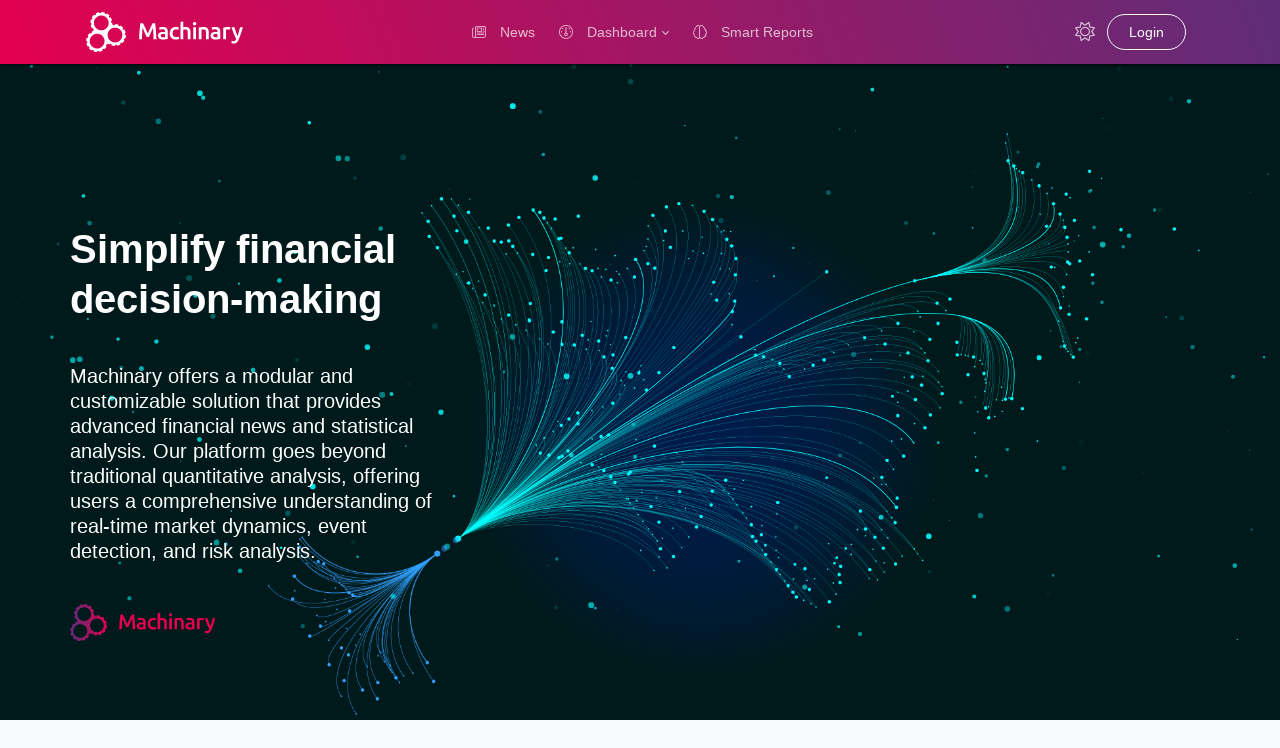

--- FILE ---
content_type: text/html; charset=utf-8
request_url: https://www.machinary.com/
body_size: 19246
content:


<!DOCTYPE html>
<html lang="en">
<head>
        <base href="/" />
    
    <meta charset="utf-8">
<title>
Machinary - Home</title>
<meta name="description" content="Home">
<meta http-equiv="X-UA-Compatible" content="IE=edge">
<meta name="viewport" content="width=device-width, initial-scale=1, shrink-to-fit=no, user-scalable=no, minimal-ui">
<meta name="apple-mobile-web-app-capable" content="yes"/>
<meta name="msapplication-tap-highlight" content="no">



<link rel="stylesheet" media="screen, print" href="/_content/Core.Web.Assets/vendors/@fortawesome/fontawesome-pro/css/all.min.css?v=9BAOPZApWDAdrMmKNHsq58NPRMVV2I5Gea7Mfr7Mbww">
<link rel="stylesheet" media="screen, print" href='/_content/Core.Web.Brand/css/brand-font/style.css?v=QBNF6SynBqul1O02Oj-y8w_j_CYWeQ8qXlvcUsSH2CE'>
<link rel="stylesheet" media="screen, print" href="/_content/BootstrapBlazor/css/bootstrapblazor.min.css?v=qkm5w1yofBYDCXn9nU6_yaZ5ybzyl81BmvrkiAT-g10">
<link rel="stylesheet" media="screen, print" href='/_content/Core.Web.Theme.Atheox/css/theme.min.css?v=Y1gqVns1kliqwKf7US82JsHMPvTyYtwR0vhDFtsFKKs'>
<link rel="stylesheet" media="screen, print" href='/_content/Core.Web.Theme.Atheox/css/theme-vendors.min.css?v=GCkWk_DJraJBHelL4yH8zdeqYxtVgHM7VKr0JpaeE20'>



<style>
    .header > * {
        -webkit-app-region: no-drag;
    }

    /* CSS Custom Properties for Dynamic Color Picker */
    :root,
    :host {
        /* Default Bootstrap colors - will be overridden by JavaScript */
        --bs-primary: #e40050;
        --bs-success: #1dc9b7;
        --bs-warning: #ffc241;
        --bs-danger: #fd3995;
        --bs-info: #5f2d78;
        --bs-border-radius-scale: 0.5;

        /* Color variations using color-mix */
        --bs-primary-rgb: from var(--bs-primary) r g b;
        --bs-primary-50: color-mix(in srgb, var(--bs-primary) 10%, white);
        --bs-primary-100: color-mix(in srgb, var(--bs-primary) 20%, white);
        --bs-primary-200: color-mix(in srgb, var(--bs-primary) 30%, white);
        --bs-primary-300: color-mix(in srgb, var(--bs-primary) 40%, white);
        --bs-primary-400: color-mix(in srgb, var(--bs-primary) 50%, white);
        --bs-primary-500: var(--bs-primary);
        --bs-primary-600: color-mix(in srgb, var(--bs-primary) 85%, black);
        --bs-primary-700: color-mix(in srgb, var(--bs-primary) 70%, black);
        --bs-primary-800: color-mix(in srgb, var(--bs-primary) 55%, black);
        --bs-primary-900: color-mix(in srgb, var(--bs-primary) 40%, black);

        --bs-success-rgb: from var(--bs-success) r g b;
        --bs-success-50: color-mix(in srgb, var(--bs-success) 10%, white);
        --bs-success-100: color-mix(in srgb, var(--bs-success) 20%, white);
        --bs-success-200: color-mix(in srgb, var(--bs-success) 30%, white);
        --bs-success-300: color-mix(in srgb, var(--bs-success) 40%, white);
        --bs-success-400: color-mix(in srgb, var(--bs-success) 50%, white);
        --bs-success-500: var(--bs-success);
        --bs-success-600: color-mix(in srgb, var(--bs-success) 85%, black);
        --bs-success-700: color-mix(in srgb, var(--bs-success) 70%, black);
        --bs-success-800: color-mix(in srgb, var(--bs-success) 55%, black);
        --bs-success-900: color-mix(in srgb, var(--bs-success) 40%, black);

        --bs-warning-rgb: from var(--bs-warning) r g b;
        --bs-warning-50: color-mix(in srgb, var(--bs-warning) 10%, white);
        --bs-warning-100: color-mix(in srgb, var(--bs-warning) 20%, white);
        --bs-warning-200: color-mix(in srgb, var(--bs-warning) 30%, white);
        --bs-warning-300: color-mix(in srgb, var(--bs-warning) 40%, white);
        --bs-warning-400: color-mix(in srgb, var(--bs-warning) 50%, white);
        --bs-warning-500: var(--bs-warning);
        --bs-warning-600: color-mix(in srgb, var(--bs-warning) 85%, black);
        --bs-warning-700: color-mix(in srgb, var(--bs-warning) 70%, black);
        --bs-warning-800: color-mix(in srgb, var(--bs-warning) 55%, black);
        --bs-warning-900: color-mix(in srgb, var(--bs-warning) 40%, black);

        --bs-danger-rgb: from var(--bs-danger) r g b;
        --bs-danger-50: color-mix(in srgb, var(--bs-danger) 10%, white);
        --bs-danger-100: color-mix(in srgb, var(--bs-danger) 20%, white);
        --bs-danger-200: color-mix(in srgb, var(--bs-danger) 30%, white);
        --bs-danger-300: color-mix(in srgb, var(--bs-danger) 40%, white);
        --bs-danger-400: color-mix(in srgb, var(--bs-danger) 50%, white);
        --bs-danger-500: var(--bs-danger);
        --bs-danger-600: color-mix(in srgb, var(--bs-danger) 85%, black);
        --bs-danger-700: color-mix(in srgb, var(--bs-danger) 70%, black);
        --bs-danger-800: color-mix(in srgb, var(--bs-danger) 55%, black);
        --bs-danger-900: color-mix(in srgb, var(--bs-danger) 40%, black);

        --bs-info-rgb: from var(--bs-info) r g b;
        --bs-info-50: color-mix(in srgb, var(--bs-info) 10%, white);
        --bs-info-100: color-mix(in srgb, var(--bs-info) 20%, white);
        --bs-info-200: color-mix(in srgb, var(--bs-info) 30%, white);
        --bs-info-300: color-mix(in srgb, var(--bs-info) 40%, white);
        --bs-info-400: color-mix(in srgb, var(--bs-info) 50%, white);
        --bs-info-500: var(--bs-info);
        --bs-info-600: color-mix(in srgb, var(--bs-info) 85%, black);
        --bs-info-700: color-mix(in srgb, var(--bs-info) 70%, black);
        --bs-info-800: color-mix(in srgb, var(--bs-info) 55%, black);
        --bs-info-900: color-mix(in srgb, var(--bs-info) 40%, black);

        /* Border radius variations */
    }
</style>




<!-- Place favicon.ico in the root directory -->
<link rel="icon" href='/_content/Core.Web.Brand/img/brand/appicon_32.png' sizes="32x32">
<link rel="icon" href='/_content/Core.Web.Brand/img/brand/appicon_192.png' sizes="192x192">
<link rel="apple-touch-icon" href='/_content/Core.Web.Brand/img/brand/appicon_128.png' sizes="128x128">
<link rel="icon" type="image/png" href='/_content/Core.Web.Brand/img/brand/appicon_32.png' sizes="32x32">
<link rel="mask-icon" href='/_content/Core.Web.Brand/img/brand/logo.svg' color="#5bbad5">
    
    
    <script type="text/javascript" nonce="2WPslNgxwjQbSOp1eSQhtjKWR42q9chlKxDVE9UooW4=">
        (function(c,l,a,r,i,t,y){
            c[a]=c[a]||function(){(c[a].q=c[a].q||[]).push(arguments)};
            t=l.createElement(r);t.async=1;t.src="https://www.clarity.ms/tag/"+i;
            y=l.getElementsByTagName(r)[0];y.parentNode.insertBefore(t,y);
        })(window, document, "clarity", "script", "t4imkwykxf");

    </script>

</head>

<body data-bs-theme-primary="#e40050" data-bs-theme-success="#1dc9b7" data-bs-theme-warning="#ffc241" data-bs-theme-danger="#fd3995" data-bs-theme-info="#5f2d78" data-bs-theme-base="slate" data-bs-theme-radius="0.5" data-bs-theme-font="sans-serif" data-bs-theme="default" data-os-dark-mode-detection="false" class="
        navbar-sticky
        
		
">


<div class="page">

        <div class=sticky-top>
<header class="
		navbar d-print-none
		navbar-expand-md 
		navbar-light
		sticky-top
        bg-gradient 
        " data-bs-theme=dark>

    <div id="primary-header" class="container-xl">

            <button class="navbar-toggler" type="button" data-bs-toggle="collapse" data-bs-target="#navbar-menu">
        <i class="fas fa-bars fa-2xl"></i>
    </button>


            <h1 class="navbar-brand navbar-brand-autodark d-none-navbar-horizontal pe-0 pe-md-3  navbar-primary">
    <a href="/" class="d-flex align-items-center">
            <div class="d-flex align-items-center" style="min-width: 160px;">
                <img style="height: 2.5rem;" src='/_content/Core.Web.Brand/img/logo_full.svg' alt="MachinaAI" class="navbar-brand-image"/>
                <!--<span class="me-1" style="margin-right: 5px; margin-left: 5px; font-size: 1.4rem;">&nbsp;<b>Machina</b>AI</span>-->
            </div>

    </a>
</h1>

        

    <div class="navbar-nav flex-row order-md-last">
        <div class=" d-none d-md-flex">
            <a class="d-flex d-dark-none nav-link align-items-center" data-action="toggle-theme" data-value="false" data-name="dark_mode">
                <i class="fal fa-moon icon d-dark-none"></i>
            </a>
            <a class="d-flex d-default-none nav-link align-items-center" data-action="toggle-theme" data-value="true" data-name="dark_mode">
                <i class="fal fa-sun icon d-default-none"></i>
            </a>
        </div>
    </div>
    <div class="flex-row order-md-last">
        <div class="d-flex m-0 animated fadeInDown" data-animate="fadeInDown" data-delay=".85" style="visibility: visible; animation-delay: 0.85s;">
            <span>
                <a href="/Account/Login" class="btn btn-pill btn-outline-light me-2">Login</a>
            </span>
            <!--
            <span>
                <a href="/Account/Login" class="btn btn-pill btn-outline-light me-2">Login</a>
            </span>
            -->
        </div>
        <!--
        <div class=" d-none d-md-flex">
            <a href="/Account/Login" class="btn btn-primary btn-pill">
                Login
            </a>
        </div>
        <div class=" d-none d-md-flex">
            <a href="/Account/Register" class="btn btn-primary btn-pill">
                Sign up
            </a>
        </div>-->
    </div>


            <div class="collapse navbar-collapse navbar-horizontal" id="navbar-menu">
                <div class="d-flex justify-content-center flex-column flex-md-row flex-fill align-items-stretch align-items-md-center">
                        



<ul id="sidebar-nav" class="navbar-nav" data-bs="navigation">
                <li class="nav-item ">
                    <a class="nav-link  "
                       href="/News"
                       title="News"
                       data-filter-tags="news">
                            <span class="nav-link-icon">
                                <i class="fal fa-newspaper"></i>
                            </span>
                        <span class="nav-link-title" data-i18n="nav.news">News</span>
                    </a>
                </li>
            <li class="nav-item dropdown dropdown-hover">
                <a class="nav-link dropdown-toggle "
                   href="javascript:void(0);"
                   title="Dashboard"
                   data-filter-tags="dashboard"
                   data-bs-toggle="dropdown"
                   data-bs-auto-close="outside"
                   data-bs-trigger="hover"
                   role="button"
                   aria-expanded="false">
                        <span class="nav-link-icon">
                            <i class="fal fa-dashboard"></i>
                        </span>
                    <span class="nav-link-title" data-i18n="nav.dashboard">Dashboard</span>
                </a>
                <div class="dropdown-menu" data-bs-popper="static">


    <a class="dropdown-item"
       href="/Dashboard"
       title="My Dashboard"
       data-filter-tags="dashboard my dashboard">
            <span class="nav-link-icon">
                <i class="fal fa-dashboard"></i>
            </span>
        <span class="nav-link-title" data-i18n="nav.dashboard_my_dashboard">My Dashboard</span>
    </a>


    <a class="dropdown-item"
       href="/Dashboard/EquityDashboard"
       title="Equity Dashboard"
       data-filter-tags="dashboard equity dashboard">
            <span class="nav-link-icon">
                <i class="fal fa-landmark"></i>
            </span>
        <span class="nav-link-title" data-i18n="nav.dashboard_equity_dashboard">Equity Dashboard</span>
    </a>


    <a class="dropdown-item"
       href="/Dashboard/AnalystDashboard"
       title="Analyst Dashboard"
       data-filter-tags="dashboard analyst dashboard">
            <span class="nav-link-icon">
                <i class="fal fa-chart-line"></i>
            </span>
        <span class="nav-link-title" data-i18n="nav.dashboard_analyst_dashboard">Analyst Dashboard</span>
    </a>


    <a class="dropdown-item"
       href="/LargeCompanies"
       title="Large Companies"
       data-filter-tags="dashboard large companies">
            <span class="nav-link-icon">
                <i class="fa-thin fa-chart-candlestick"></i>
            </span>
        <span class="nav-link-title" data-i18n="nav.dashboard_large_companies">Large Companies</span>
    </a>


    <a class="dropdown-item"
       href="/Dashboard/Portfolio"
       title="Portfolio"
       data-filter-tags="dashboard portfolio">
            <span class="nav-link-icon">
                <i class="fal fa-briefcase"></i>
            </span>
        <span class="nav-link-title" data-i18n="nav.dashboard_portfolio">Portfolio</span>
    </a>
                </div>
            </li>
                <li class="nav-item ">
                    <a class="nav-link  "
                       href="/AiAgents"
                       title="Smart Reports"
                       data-filter-tags="smart reports">
                            <span class="nav-link-icon">
                                <i class="fal fa-brain"></i>
                            </span>
                        <span class="nav-link-title" data-i18n="nav.smart_reports">Smart Reports</span>
                    </a>
                </li>
</ul>
                        <div id="primary-header-collapse" class="navbar-nav nav-item dropdown overflow-menu-placeholder" data-bs="navigation">
                            <a class="p-3 more-button d-flex nav-link align-items-center" data-bs-auto-close="outside" data-bs-toggle="dropdown">
                                <i class="fal fa-ellipsis-v"></i>
                            </a>
                            <div id="primary-header-extend" class="dropdown-menu dropdown-menu-arrow dropdown-menu-end dropdown-menu-card"></div>
                        </div>
                </div>
            </div>
    </div>
</header>



</div>

    <div class="page-wrapper">





        <div class="page-body flex-fill m-0">





<script src='/_content/Core.Web.Assets/vendors/jquery/js/jquery.min.js?v=Q0PMvMCMgtZ9Gqn3k-myvvKnpJJNQw0nV-HZyOJ9o8k'></script>

<script src='/_content/Core.Web.Theme.Atheox/js/theme.min.js?v=9srCnlghsVHI2UnJqZzpKrUMUMUg2aRlehTzA0CD_Sw'></script>


<script src="/_content/Machina.Plugin.Machinary/home/vendors/jquery.countdown.min.js"></script>
<script src="/_content/Machina.Plugin.Machinary/home/vendors/jquery.magnific-popup.min.js"></script>
<script src="/_content/Machina.Plugin.Machinary/home/vendors/jquery.waypoints.min.js"></script>
<script src="/_content/Machina.Plugin.Machinary/home/vendors/jquery.youtubebackground.js"></script>
<script src="/_content/Machina.Plugin.Machinary/home/vendors/owl.carousel.min.js"></script>
<script src="/_content/Machina.Plugin.Machinary/home/vendors/particles.js"></script>

<link rel="stylesheet" href="/_content/Machina.Plugin.Machinary/home/home.css">
<link rel="stylesheet" href="/_content/Machina.Plugin.Machinary/home/vendor.bundle.css">

<script src="/_content/Machina.Plugin.Machinary/home/vendors/scripts.js"></script>

<script type="module" src="https://cdn.jsdelivr.net/npm/@lottiefiles/dotlottie-wc@0.4.0/dist/index.min.js"></script>

<div id="home">

    <!-- Hero Section -->
    <header class="hero-section text-center">
        <div id="bdt-particle-container-651ed4f5" class="bdt-particle-container">
            <div id="particles-js"></div>
        </div>
        <div class="container nk-block nk-block-sm">


            <div class="row p-5 p-sm-0">
                <div class="col-12 col-md-4 animated" data-animate="fadeInUp" data-delay="0.25">
                    <h1>Simplify financial decision-making</h1>
                    <p>Machinary offers a modular and customizable solution that provides advanced financial news and statistical analysis. Our platform goes beyond traditional quantitative analysis, offering users a comprehensive understanding of real-time market dynamics, event detection, and risk analysis.</p>
                    <div class="text-center text-md-start mt-2">
                        <img width="40%" src="/_content/Machina.Plugin.Machinary/home/machinary_logo.svg" class="img-fluid">
                    </div>
                </div>
            </div>
        </div>

    </header>
    <section class="gradient-bg w-100 text-center">
        <p class="m-0" style="height: 10px;">&nbsp;</p>
    </section>
    <!-- Signup Section -->


        <section class="gradient-bg sign-up text-center py-5" style="position: sticky;z-index: 1;box-shadow: 5px 5px 15px 0px rgba(0, 0, 0, 0.25);" id="waitlist">
            <div class="container">

                <h2>Register now and get free Credits</h2>

                <a class="btn btn-outline-light btn-pill mt-4" href="/Register">Sign up</a>

            </div>
        </section>

    <!-- Market Insights Section -->
    <section class="mt-5 py-5">
        <div class="container">
            <div class="row align-items-center">
                <div class="col-12 col-md-6 animated" data-animate="fadeInUp" data-delay=".1">
                    <h2 class="mb-0">Know the Market. Stay Ahead.</h2>
                    <h2 class="text-primary">Market Insights & Analytics.</h2>
                    <p>
                        Gain access to a comprehensive retail platform with real-time updates on the stock market and critical financial metrics. Leverage advanced tools for better decision-making:
                    </p>
                    <ul class="list-unstyled">
                        <li><i class="fa fa-check text-green me-2"></i><strong class="me-1">Overview of stock market data:</strong>Stay updated with the latest market trends and performance.</li>
                        <li><i class="fa fa-check text-green me-2"></i><strong class="me-1">Monitor AI-based predictions:</strong>Access detailed company analytics.</li>
                        <li><i class="fa fa-check text-green me-2"></i><strong class="me-1">Sentiment Analysis:</strong>Understand market emotions with AI-driven sentiment insights.</li>
                        <li><i class="fa fa-check text-green me-2"></i><strong class="me-1">Relevance Score:</strong>Prioritize information that matters most.</li>
                        <li><i class="fa fa-check text-green me-2"></i><strong class="me-1">Chatbot Integration:</strong>Get instant answers and insights through smart AI.</li>
                        <li><i class="fa fa-check text-green me-2"></i><strong class="me-1">Customizable Widgets:</strong>Add or remove widgets to tailor your dashboard.</li>
                    </ul>
                        <a class="mt-2 btn btn-pill btn-outline-primary" href="#waitlist">Sign up for early access</a>
                </div>
                <div class="col-12 col-md-6 pt-3 pt-md-0 text-center animated" data-animate="fadeInUp" data-delay=".15">
                    <dotlottie-wc src="/_content/Machina.Plugin.Machinary/home/my_dashboard.lottie" autoplay loop></dotlottie-wc>
                </div>
            </div>
        </div>
    </section>

    <!-- Real-Time News Portal Section -->
    <section class="py-5">
        <div class="container">
            <div class="row align-items-center">
                <div class="col-12 col-md-6 order-md-2 animated" data-animate="fadeInRight" data-delay=".25">
                    <h2 class="mb-0">Stay Informed. Act Strategically.</h2>
                    <h2 class="text-primary">Real-Time News Portal.</h2>
                    <p>
                        Unlock actionable insights with categorized, real-time news updates tailored to your needs. Stay ahead in the market with a reliable flow of information:
                    </p>
                    <ul class="list-unstyled">
                        <li><i class="fa fa-check text-green me-2"></i><strong class="me-1">People:</strong>Explore updates about key influencers and market leaders.</li>
                        <li><i class="fa fa-check text-green me-2"></i><strong class="me-1">Public Companies:</strong>Stay informed on listed corporations and their market activities.</li>
                        <li><i class="fa fa-check text-green me-2"></i><strong class="me-1">Non-Public Companies:</strong>Gain insights into the operations of private enterprises.</li>
                        <li><i class="fa fa-check text-green me-2"></i><strong class="me-1">Countries:</strong>Understand regional economic shifts and geopolitical trends.</li>
                        <li><i class="fa fa-check text-green me-2"></i><strong class="me-1">Commodities:</strong>Monitor pricing and trends for critical commodities like oil, gold, and more.</li>
                        <li><i class="fa fa-check text-green me-2"></i><strong class="me-1">Currencies:</strong>Keep track of currency fluctuations and forex market developments.</li>

                    </ul>
                        <a class="mt-2 btn btn-pill btn-outline-primary" href="#waitlist">Sign up for early access</a>
                </div>
                <div class="col-12 col-md-6 pt-3 pt-md-0 order-md-1 text-center animated" data-animate="fadeInLeft" data-delay=".25">
                    <dotlottie-wc src="/_content/Machina.Plugin.Machinary/home/my_news-portal.lottie" autoplay loop></dotlottie-wc>

                </div>
            </div>
        </div>
    </section>

    <!-- Call to Action Section -->
    <section class="mt-5 gradient-bg-to-bottom w-100 text-center" style="padding-bottom: 100px;">
        <div class="container pt-3 animated" data-animate="fadeInUp" data-delay=".25">
            <h2 class="pt-5 mb-0">Modular Power. Limitless Potential.</h2>
            <h2 class="text-primary">Machinary empowered by MachinaCore</h2>
            <p class="mt-2 pt-5 pb-5">
                MachinaCore is a highly modular and scalable system that allows users to build custom widgets and tools tailored to their specific financial data needs, while seamlessly integrating with other MachinaLabs products, like Machinary, MachinaAI Modules and MachinaTrader.
            </p>
            <div id="carousel-indicators-dot" class="carousel slide carousel-fade" data-bs-ride="carousel" style="margin-bottom: -200px; box-shadow: 5px 5px 15px 0px rgba(0, 0, 0, 0.25);">
                <div class="carousel-indicators carousel-indicators-dot">
                    <button type="button" data-bs-target="#carousel-indicators-dot" data-bs-slide-to="0" class=""></button>
                    <button type="button" data-bs-target="#carousel-indicators-dot" data-bs-slide-to="1" class="active" aria-current="true"></button>
                </div>
                <div class="carousel-inner" style="border-radius: 15px 15px 0 0;">
                    <div class="carousel-item active carousel-item-start">
                        <img class="d-block w-100" alt="" src="/_content/Machina.Plugin.Machinary/home/screen_1.png">
                    </div>
                    <div class="carousel-item carousel-item-next carousel-item-start">
                        <img class="d-block w-100" alt="" src="/_content/Machina.Plugin.Machinary/home/screen_2.png">
                    </div>
                </div>
            </div>
        </div>
    </section>

    <section class="py-5" style="margin-top: 150px;">
        <div class="container">
            <div class="row align-items-center">
                <div class="col-12 col-md-6 animated" data-animate="fadeInUp" data-delay=".1">
                    <h2 class="mb-0">Reaching new heights together.</h2>
                    <h2 class="text-primary">Stay tuned for what’s coming next.</h2>
                    <p>
                        Exciting innovations are on the horizon! Stay tuned as we unveil new advancements designed to empower smarter decisions and greater success in the fast-paced world of finance.
                    </p>
                        <a class="mt-2 btn btn-pill btn-outline-primary" href="#waitlist">Sign up for early access</a>
                </div>
                <div class="col-12 col-md-6 pt-3 pt-md-0 text-center animated" data-animate="fadeInUp" data-delay=".1">
                    <img style="max-width: 70% !important;" src="/_content/Machina.Plugin.Machinary/home/my_img_coming-up_2.png"/>
                </div>
            </div>
        </div>
    </section>

    <section class="mt-5 py-5" style="margin-top: 200px;">
        <div class="container">
            <div class="row">
                <div class="col-12 col-md-9 animated" data-animate="fadeInUp" data-delay=".1">
                    <img style="background-size: cover; width: auto; border-radius: 15px;" src="/_content/Machina.Plugin.Machinary/home/my_img_b2b22.png"/>
                </div>
                <div class="col-12 col-md-3 pt-3 pt-md-0 d-flex align-items-stretch animated" data-animate="fadeInUp" data-delay=".1">
                    <div class="card" style="border-radius: 15px;background-color: rgba(var(--bs-info-lt-rgb), var(--bs-bg-opacity))">
                        <div class="card-body m-4">
                            <h2 class="mb-0">Explore tailored enterprise solutions - <span class="text-primary">that make an impact.</span></h2>
                            <p class="pt-5">
                                Exciting innovations are on the horizon! Stay tuned as we unveil new advancements designed to empower smarter decisions and greater success in the fast-paced world of finance.
                            </p>
                            <a class="mt-2 btn btn-pill btn-outline-primary" href="https://www.machinalabs.net/contact/">Get in touch</a>
                        </div>
                    </div>
                </div>
            </div>
        </div>
    </section>

</div>


        </div>

        
<style>
    .bg-footer-grad {
        background-image: linear-gradient(to right, var(--bs-info-900) 0%, var(--bs-info-800) 100%) !important;
    }

    @media (max-width: 991.98px) {
        section .container .row {
            margin: 1rem;
        }
    }

</style>

    <footer class="mt-5 p-5 bg-footer-grad overflow-hidden position-relative">
        <section class="p-5 text-info-50">
            <div class="container">
                <div class="row justify-content-between text-center text-sm-start">
                    <div class="col-lg-3 col-md-4 col-sm-5 z-3">
                        <div class="mb-4">
                            <div class="text-center text-md-start mt-2">
                                <img width="60%" src="/_content/Machina.Plugin.Machinary/home/machinary_logo.svg" class="img-fluid">
                            </div>
                            <p class="mt-4 text-white">
                                Machinary offers a groundbreaking, modular, and customizable solution that provides advanced financial news and statistical analysis. Our platform goes beyond traditional quantitative analysis, offering users a comprehensive understanding of real-time market dynamics, event detection, and risk analysis.
                            </p>
                        </div>
                    </div>
                    <div class="col-lg-2 col-md-4 col-sm-3 z-3">
                        <div class="mb-4">
                            <h4 class="text-uppercase text-white">Links</h4>
                            <div>
                                <ul class="list-unstyled text-white">
                                    <li><a href="/">Home</a></li>
                                    <li><a href="/News">News</a></li>
                                    <li><a href="/Dashboard">Dashboard</a></li>
                                    <li><a href="/AboutUs">About us</a></li>
                                    <li><a href="/Contact">Contact</a></li>
                                </ul>
                            </div>
                        </div>
                    </div>
                    <div class="col-lg-2 col-md-4 col-sm-3 z-3">
                        <div class="mb-4">
                            <h4 class="text-uppercase text-white">Address</h4>
                            <div>
                                <ul class="list-unstyled text-white">
                                    <li><strong>Machina</strong>Labs AG</li>
                                    <li>Viaduktstrasse 42</li>
                                    <li>4051 Basel</li>
                                    <li>Switzerland</li>
                                    <li><br/></li>
                                    <li><a href="mailto:info@machinalabs.net">info@machinalabs.net</a></li>
                                    <li><a href="https://www.machinalabs.net">machinalabs.net</a></li>
                                </ul>
                            </div>
                        </div>
                    </div>
                    <div class="col-lg-3 col-md z-3">
                        <h4 class="text-uppercase text-white">Newsletter</h4>
                        <form id="newsletterForm">
                            <div class="input-group mt-2 mb-2">
                                <input type="email" id="Email" name="Email" class="form-control" required placeholder="Enter your eMail">
                                <span id="emailError" class="text-danger"></span>
                                <button class="btn" type="submit"><i class="fal fa-envelope"></i></button>
                            </div>
                        </form>
                        <div id="successMessage" class="alert alert-important alert-success alert-dismissible" role="alert" style="display:none;">
                            <div class="d-flex">
                                <div>
                                    <i class="fal fa-check-circle"></i>
                                </div>
                                <div>
                                    Subscription successful!
                                </div>
                            </div>
                            <a class="btn-close" data-bs-dismiss="alert" aria-label="close"></a>
                        </div>


                    </div>
                </div>

                <div class="row mt-4">
                    <div class="col-md-6 col-sm-12 z-3">
                        <div class="mb-4">
                            <div class="text-start text-sm-start text-white">
                                <p>&copy; 2025 by <a href="./">Machinary.com</a> - Version: 1.0.0.0. <a href="/">All rights reserved</a></p>
                            </div>
                        </div>
                    </div>
                    <div class="col-md-6 col-sm-12 z-3">
                        <div class="mb-4">
                            <div class="h5 text-center text-sm-end text-white">
                                <!--<a href="https://x.com/"><i class="fa-2x fab fa-twitter me-4"></i></a>
                                <a href="https://t.me/"><i class="fa-2x fab fa-telegram me-4"></i></a>
                                <a href="https://discord.com/invite/"><i class="fa-2x fab fa-discord me-4"></i></a>-->
                                <a href="https://www.linkedin.com/company/machinalabs/"><i class="fa-2x fab fa-linkedin"></i></a>
                            </div>
                        </div>
                    </div>
                </div>
            </div>
        </section>
    </footer>

<script asp-add-nonce>
    document.addEventListener("DOMContentLoaded", function () {
        document.getElementById("newsletterForm").addEventListener("submit", async function (event) {
            event.preventDefault();

            document.getElementById("emailError").textContent = "";
            document.getElementById("successMessage").style.display = "none";
            document.getElementById("successMessage").textContent = "";

            const email = document.getElementById("Email").value;
            try {
                const response = await fetch('/api/newsletter/subscribe', {
                    method: 'POST',
                    headers: {
                        'Content-Type': 'application/json'
                    },
                    body: JSON.stringify({email: email})
                });

                const result = await response.json();

                if (!response.ok) {
                    if (result.errors && result.errors.Email) {
                        document.getElementById("emailError").textContent = result.errors.Email[0];
                    }
                    document.getElementById("successMessage").classList.remove('alert-success');
                    document.getElementById("successMessage").classList.add('alert-danger');
                    document.getElementById("successMessage").textContent = result.message;
                    document.getElementById("successMessage").style.display = "block";
                } else {
                    document.getElementById("successMessage").classList.remove('alert-danger');
                    document.getElementById("successMessage").classList.add('alert-success');
                    document.getElementById("successMessage").textContent = result.message;
                    document.getElementById("successMessage").style.display = "block";
                    document.getElementById("newsletterForm").reset();
                }
            } catch (error) {
                console.error('Error:', error);
                document.getElementById("successMessage").classList.remove('alert-success');
                document.getElementById("successMessage").classList.add('alert-danger');
                document.getElementById("successMessage").textContent = "An unexpected error occurred.";
                document.getElementById("successMessage").style.display = "block";
            }
        });
    });
</script>

    </div>
</div>



<div class="settings">

    <form class="offcanvas offcanvas-end offcanvas-narrow" tabindex="-1" id="layoutSettings">
        <div class="offcanvas-header p-3">
            <h4 class="offcanvas-title">Layout</h4>
            <button type="button" class="btn-close" data-bs-dismiss="offcanvas" aria-label="Close"></button>
        </div>
        <div class="offcanvas-body">

            <h4 class="mb-4">Color mode</h4>

            <div class="col-6 form-selectgroup">
                <label class="w-100 form-selectgroup-item">
                    <input type="radio" name="settings-theme" value="default" class="form-selectgroup-input" data-action="toggle-theme" data-theme-mode="light" checked="checked" />
                    <div class="form-selectgroup-label">
                        <div class="settings-scheme settings-scheme-light"></div>
                        <div><i class="fal fa-sun me-2"></i>Light Mode</div>
                    </div>
                </label>
            </div>

            <div class="col-6 form-selectgroup">
                <label class="w-100 form-selectgroup-item">
                    <input type="radio" name="settings-theme" value="dark" class="form-selectgroup-input" data-action="toggle-theme" data-theme-mode="dark" />
                    <div class="form-selectgroup-label">
                        <div class="settings-scheme settings-scheme-dark"></div>
                        <div><i class="fal fa-moon me-2"></i>Dark Mode</div>
                    </div>
                </label>
            </div>

            <h4 class="mt-4 mb-4">Predefined Themes</h4>

            <div class="col-12 form-selectgroup">
                <div class="theme-colors">
                    <div class="row g-2">
                        <!-- Current Theme -->
                        <div class="col-4">
                            <button type="button"
                                    class="btn btn-outline-secondary w-100 theme-preset-btn"
                                    data-action="apply-theme-preset"
                                    data-theme-name="Current Theme"
                                    data-primary=#e40050
                                    data-success=#1dc9b7
                                    data-warning=#ffc241
                                    data-danger=#fd3995
                                    data-info=#5f2d78
                                    title="Current Theme">
                                <div class="d-flex align-items-center">
                                    <div class="theme-preview me-2">
                                        <span class="theme-color-dot" style="background-color: #e40050;"></span>
                                    </div>
                                    <small>Current</small>
                                </div>
                            </button>
                        </div>

                            <div class="col-4">
                                <button type="button"
                                        class="btn btn-outline-secondary w-100 theme-preset-btn"
                                        data-action="apply-theme-preset"
                                        data-theme-name="Default"
                                        data-primary="#e40050"
                                        data-success="#1dc9b7"
                                        data-warning="#ffc241"
                                        data-danger="#fd3995"
                                        data-info="#5f2d78"
                                        title="Default">
                                    <div class="d-flex align-items-center">
                                        <div class="theme-preview me-2">
                                            <span class="theme-color-dot" style="background-color: #e40050;"></span>
                                        </div>
                                        <small>Default</small>
                                    </div>
                                </button>
                            </div>
                            <div class="col-4">
                                <button type="button"
                                        class="btn btn-outline-secondary w-100 theme-preset-btn"
                                        data-action="apply-theme-preset"
                                        data-theme-name="Theme 1"
                                        data-primary="#b56a9f"
                                        data-success="#1dc958"
                                        data-warning="#b8ff41"
                                        data-danger="#c139fd"
                                        data-info="#21e2f3"
                                        title="Theme 1">
                                    <div class="d-flex align-items-center">
                                        <div class="theme-preview me-2">
                                            <span class="theme-color-dot" style="background-color: #b56a9f;"></span>
                                        </div>
                                        <small>Theme 1</small>
                                    </div>
                                </button>
                            </div>
                            <div class="col-4">
                                <button type="button"
                                        class="btn btn-outline-secondary w-100 theme-preset-btn"
                                        data-action="apply-theme-preset"
                                        data-theme-name="Theme 2"
                                        data-primary="#9fcb3d"
                                        data-success="#1dc958"
                                        data-warning="#b8ff41"
                                        data-danger="#c139fd"
                                        data-info="#21e2f3"
                                        title="Theme 2">
                                    <div class="d-flex align-items-center">
                                        <div class="theme-preview me-2">
                                            <span class="theme-color-dot" style="background-color: #9fcb3d;"></span>
                                        </div>
                                        <small>Theme 2</small>
                                    </div>
                                </button>
                            </div>
                            <div class="col-4">
                                <button type="button"
                                        class="btn btn-outline-secondary w-100 theme-preset-btn"
                                        data-action="apply-theme-preset"
                                        data-theme-name="Theme 3"
                                        data-primary="#4679cc"
                                        data-success="#1dc958"
                                        data-warning="#b8ff41"
                                        data-danger="#c139fd"
                                        data-info="#21e2f3"
                                        title="Theme 3">
                                    <div class="d-flex align-items-center">
                                        <div class="theme-preview me-2">
                                            <span class="theme-color-dot" style="background-color: #4679cc;"></span>
                                        </div>
                                        <small>Theme 3</small>
                                    </div>
                                </button>
                            </div>
                            <div class="col-4">
                                <button type="button"
                                        class="btn btn-outline-secondary w-100 theme-preset-btn"
                                        data-action="apply-theme-preset"
                                        data-theme-name="Theme 4"
                                        data-primary="#2198F3"
                                        data-success="#69FB13"
                                        data-warning="#FF9A13"
                                        data-danger="#FC1349"
                                        data-info="#BB1BF4"
                                        title="Theme 4">
                                    <div class="d-flex align-items-center">
                                        <div class="theme-preview me-2">
                                            <span class="theme-color-dot" style="background-color: #2198F3;"></span>
                                        </div>
                                        <small>Theme 4</small>
                                    </div>
                                </button>
                            </div>
                            <div class="col-4">
                                <button type="button"
                                        class="btn btn-outline-secondary w-100 theme-preset-btn"
                                        data-action="apply-theme-preset"
                                        data-theme-name="Theme 5"
                                        data-primary="#6ab5b4"
                                        data-success="#85b86c"
                                        data-warning="#e0d07e"
                                        data-danger="#b57d6a"
                                        data-info="#8f6ab5"
                                        title="Theme 5">
                                    <div class="d-flex align-items-center">
                                        <div class="theme-preview me-2">
                                            <span class="theme-color-dot" style="background-color: #6ab5b4;"></span>
                                        </div>
                                        <small>Theme 5</small>
                                    </div>
                                </button>
                            </div>
                            <div class="col-4">
                                <button type="button"
                                        class="btn btn-outline-secondary w-100 theme-preset-btn"
                                        data-action="apply-theme-preset"
                                        data-theme-name="Theme 6"
                                        data-primary="#dd5293"
                                        data-success="#1dc9b7"
                                        data-warning="#ffc241"
                                        data-danger="#fd3995"
                                        data-info="#2196F3"
                                        title="Theme 6">
                                    <div class="d-flex align-items-center">
                                        <div class="theme-preview me-2">
                                            <span class="theme-color-dot" style="background-color: #dd5293;"></span>
                                        </div>
                                        <small>Theme 6</small>
                                    </div>
                                </button>
                            </div>
                            <div class="col-4">
                                <button type="button"
                                        class="btn btn-outline-secondary w-100 theme-preset-btn"
                                        data-action="apply-theme-preset"
                                        data-theme-name="Theme 7"
                                        data-primary="#868e96"
                                        data-success="#1dc9b7"
                                        data-warning="#ffc241"
                                        data-danger="#b57d6a"
                                        data-info="#2196F3"
                                        title="Theme 7">
                                    <div class="d-flex align-items-center">
                                        <div class="theme-preview me-2">
                                            <span class="theme-color-dot" style="background-color: #868e96;"></span>
                                        </div>
                                        <small>Theme 7</small>
                                    </div>
                                </button>
                            </div>
                            <div class="col-4">
                                <button type="button"
                                        class="btn btn-outline-secondary w-100 theme-preset-btn"
                                        data-action="apply-theme-preset"
                                        data-theme-name="Theme 8"
                                        data-primary="#7c91df"
                                        data-success="#93ff87"
                                        data-warning="#ffbf87"
                                        data-danger="#ff8793"
                                        data-info="#90c7f2"
                                        title="Theme 8">
                                    <div class="d-flex align-items-center">
                                        <div class="theme-preview me-2">
                                            <span class="theme-color-dot" style="background-color: #7c91df;"></span>
                                        </div>
                                        <small>Theme 8</small>
                                    </div>
                                </button>
                            </div>
                            <div class="col-4">
                                <button type="button"
                                        class="btn btn-outline-secondary w-100 theme-preset-btn"
                                        data-action="apply-theme-preset"
                                        data-theme-name="Theme 9"
                                        data-primary="#e59c6c"
                                        data-success="#6c9be3"
                                        data-warning="#ede267"
                                        data-danger="#e77070"
                                        data-info="#cb6de3"
                                        title="Theme 9">
                                    <div class="d-flex align-items-center">
                                        <div class="theme-preview me-2">
                                            <span class="theme-color-dot" style="background-color: #e59c6c;"></span>
                                        </div>
                                        <small>Theme 9</small>
                                    </div>
                                </button>
                            </div>
                            <div class="col-4">
                                <button type="button"
                                        class="btn btn-outline-secondary w-100 theme-preset-btn"
                                        data-action="apply-theme-preset"
                                        data-theme-name="Theme 10"
                                        data-primary="#778c85"
                                        data-success="#8eff37"
                                        data-warning="#37ffa8"
                                        data-danger="#af37ff"
                                        data-info="#3787ff"
                                        title="Theme 10">
                                    <div class="d-flex align-items-center">
                                        <div class="theme-preview me-2">
                                            <span class="theme-color-dot" style="background-color: #778c85;"></span>
                                        </div>
                                        <small>Theme 10</small>
                                    </div>
                                </button>
                            </div>
                            <div class="col-4">
                                <button type="button"
                                        class="btn btn-outline-secondary w-100 theme-preset-btn"
                                        data-action="apply-theme-preset"
                                        data-theme-name="Theme 11"
                                        data-primary="#a2b077"
                                        data-success="#7fd894"
                                        data-warning="#e892d7"
                                        data-danger="#f88c71"
                                        data-info="#d9b5a3"
                                        title="Theme 11">
                                    <div class="d-flex align-items-center">
                                        <div class="theme-preview me-2">
                                            <span class="theme-color-dot" style="background-color: #a2b077;"></span>
                                        </div>
                                        <small>Theme 11</small>
                                    </div>
                                </button>
                            </div>
                            <div class="col-4">
                                <button type="button"
                                        class="btn btn-outline-secondary w-100 theme-preset-btn"
                                        data-action="apply-theme-preset"
                                        data-theme-name="Theme 12"
                                        data-primary="#7976b3"
                                        data-success="#1dc958"
                                        data-warning="#b8ff41"
                                        data-danger="#c139fd"
                                        data-info="#21e2f3"
                                        title="Theme 12">
                                    <div class="d-flex align-items-center">
                                        <div class="theme-preview me-2">
                                            <span class="theme-color-dot" style="background-color: #7976b3;"></span>
                                        </div>
                                        <small>Theme 12</small>
                                    </div>
                                </button>
                            </div>
                            <div class="col-4">
                                <button type="button"
                                        class="btn btn-outline-secondary w-100 theme-preset-btn"
                                        data-action="apply-theme-preset"
                                        data-theme-name="Theme 13"
                                        data-primary="#55ce5f"
                                        data-success="#1dc958"
                                        data-warning="#b8ff41"
                                        data-danger="#c139fd"
                                        data-info="#21e2f3"
                                        title="Theme 13">
                                    <div class="d-flex align-items-center">
                                        <div class="theme-preview me-2">
                                            <span class="theme-color-dot" style="background-color: #55ce5f;"></span>
                                        </div>
                                        <small>Theme 13</small>
                                    </div>
                                </button>
                            </div>
                            <div class="col-4">
                                <button type="button"
                                        class="btn btn-outline-secondary w-100 theme-preset-btn"
                                        data-action="apply-theme-preset"
                                        data-theme-name="Theme 14"
                                        data-primary="#ffc800"
                                        data-success="#67B4AC"
                                        data-warning="#D2a84D"
                                        data-danger="#Be2D2D"
                                        data-info="#2C73AB"
                                        title="Theme 14">
                                    <div class="d-flex align-items-center">
                                        <div class="theme-preview me-2">
                                            <span class="theme-color-dot" style="background-color: #ffc800;"></span>
                                        </div>
                                        <small>Theme 14</small>
                                    </div>
                                </button>
                            </div>
                            <div class="col-4">
                                <button type="button"
                                        class="btn btn-outline-secondary w-100 theme-preset-btn"
                                        data-action="apply-theme-preset"
                                        data-theme-name="Theme 15"
                                        data-primary="#627ca0"
                                        data-success="#67B4AC"
                                        data-warning="#e5bc62"
                                        data-danger="#Be2d2d"
                                        data-info="#2196F3"
                                        title="Theme 15">
                                    <div class="d-flex align-items-center">
                                        <div class="theme-preview me-2">
                                            <span class="theme-color-dot" style="background-color: #627ca0;"></span>
                                        </div>
                                        <small>Theme 15</small>
                                    </div>
                                </button>
                            </div>
                    </div>
                </div>
            </div>

            <h4 class="mt-4 mb-4">Layout settings</h4>

            <div class="accordion" id="accordionPanelsStayOpenExample">

                <!-- COLOR CUSTOMIZATION SECTION -->
                <div class="accordion-item">
                    <h4 class="accordion-header" id="panelsStayOpen-headingColorCustomization">
                        <button class="accordion-button collapsed" type="button" data-bs-toggle="collapse" data-bs-target="#panelsStayOpen-collapseColorCustomization" aria-expanded="false" aria-controls="panelsStayOpen-collapseColorCustomization">
                            <i class="fal fa-palette me-2"></i> Custom Colors
                        </button>
                    </h4>
                    <div id="panelsStayOpen-collapseColorCustomization" class="accordion-collapse collapse" aria-labelledby="panelsStayOpen-headingColorCustomization">
                        <div class="accordion-body">

                            <div class="row mb-3">
                                <div class="col-6">
                                    <label class="form-label">Primary Color</label>
                                    <input type="color" class="form-control form-control-color"
                                           name="bsThemePrimary"
                                           value="#e40050"
                                           data-action="color-change"
                                           data-attribute="data-bs-theme-primary">
                                </div>
                                <div class="col-6">
                                    <label class="form-label">Success Color</label>
                                    <input type="color" class="form-control form-control-color"
                                           name="bsThemeSuccess"
                                           value="#1dc9b7"
                                           data-action="color-change"
                                           data-attribute="data-bs-theme-success">
                                </div>
                            </div>

                            <div class="row mb-3">
                                <div class="col-6">
                                    <label class="form-label">Warning Color</label>
                                    <input type="color" class="form-control form-control-color"
                                           name="bsThemeWarning"
                                           value="#ffc241"
                                           data-action="color-change"
                                           data-attribute="data-bs-theme-warning">
                                </div>
                                <div class="col-6">
                                    <label class="form-label">Danger Color</label>
                                    <input type="color" class="form-control form-control-color"
                                           name="bsThemeDanger"
                                           value="#fd3995"
                                           data-action="color-change"
                                           data-attribute="data-bs-theme-danger">
                                </div>
                            </div>

                            <div class="row mb-3">
                                <div class="col-6">
                                    <label class="form-label">Info Color</label>
                                    <input type="color" class="form-control form-control-color"
                                           name="bsThemeInfo"
                                           value="#5f2d78"
                                           data-action="color-change"
                                           data-attribute="data-bs-theme-info">
                                </div>
                            </div>

                            <div class="mt-3">
                                <button type="button" class="btn btn-outline-secondary btn-sm" data-action="reset-colors">
                                    <i class="fal fa-undo me-1"></i> Reset to Default
                                </button>
                            </div>

                        </div>
                    </div>
                </div>

                <!-- ADVANCED STYLING SECTION -->
                <div class="accordion-item">
                    <h4 class="accordion-header" id="panelsStayOpen-headingAdvancedStyling">
                        <button class="accordion-button collapsed" type="button" data-bs-toggle="collapse" data-bs-target="#panelsStayOpen-collapseAdvancedStyling" aria-expanded="false" aria-controls="panelsStayOpen-collapseAdvancedStyling">
                            <i class="fal fa-text me-2"></i> Advanced Styling
                        </button>
                    </h4>
                    <div id="panelsStayOpen-collapseAdvancedStyling" class="accordion-collapse collapse" aria-labelledby="panelsStayOpen-headingAdvancedStyling">
                        <div class="accordion-body">

                            <div class="mb-4">
                                <label class="form-label">Font family</label>
                                <p class="form-hint">Choose the font family that fits your app.</p>
                                <div>
                                    <label class="form-check">
                                        <div class="form-selectgroup-item">
                                            <input type="radio" name="theme-font" value="sans-serif" class="form-check-input"
                                                   data-action="font-change" checked>
                                            <div class="form-check-label">Sans-serif</div>
                                        </div>
                                    </label>
                                    <label class="form-check">
                                        <div class="form-selectgroup-item">
                                            <input type="radio" name="theme-font" value="serif" class="form-check-input"
                                                   data-action="font-change" >
                                            <div class="form-check-label">Serif</div>
                                        </div>
                                    </label>
                                    <label class="form-check">
                                        <div class="form-selectgroup-item">
                                            <input type="radio" name="theme-font" value="monospace" class="form-check-input"
                                                   data-action="font-change" >
                                            <div class="form-check-label">Monospace</div>
                                        </div>
                                    </label>
                                    <label class="form-check">
                                        <div class="form-selectgroup-item">
                                            <input type="radio" name="theme-font" value="comic" class="form-check-input"
                                                   data-action="font-change" >
                                            <div class="form-check-label">Comic</div>
                                        </div>
                                    </label>
                                </div>
                            </div>

                            <div class="mb-4">
                                <label class="form-label">Theme base</label>
                                <p class="form-hint">Choose the gray shade for your app.</p>
                                <div>
                                    <label class="form-check">
                                        <div class="form-selectgroup-item">
                                            <input type="radio" name="theme-base" value="slate" class="form-check-input"
                                                   data-action="theme-base-change" checked>
                                            <div class="form-check-label">Slate</div>
                                        </div>
                                    </label>
                                    <label class="form-check">
                                        <div class="form-selectgroup-item">
                                            <input type="radio" name="theme-base" value="gray" class="form-check-input"
                                                   data-action="theme-base-change" >
                                            <div class="form-check-label">Gray</div>
                                        </div>
                                    </label>
                                    <label class="form-check">
                                        <div class="form-selectgroup-item">
                                            <input type="radio" name="theme-base" value="zinc" class="form-check-input"
                                                   data-action="theme-base-change" >
                                            <div class="form-check-label">Zinc</div>
                                        </div>
                                    </label>
                                    <label class="form-check">
                                        <div class="form-selectgroup-item">
                                            <input type="radio" name="theme-base" value="neutral" class="form-check-input"
                                                   data-action="theme-base-change" >
                                            <div class="form-check-label">Neutral</div>
                                        </div>
                                    </label>
                                    <label class="form-check">
                                        <div class="form-selectgroup-item">
                                            <input type="radio" name="theme-base" value="stone" class="form-check-input"
                                                   data-action="theme-base-change" >
                                            <div class="form-check-label">Stone</div>
                                        </div>
                                    </label>
                                </div>
                            </div>

                            <div class="mb-4">
                                <label class="form-label">Border Radius</label>
                                <p class="form-hint">Choose the border radius factor for your app.</p>
                                <div>
                                    <label class="form-check">
                                        <div class="form-selectgroup-item">
                                            <input type="radio" name="theme-radius-preset" value="0" class="form-check-input"
                                                   data-action="corner-radius-change" >
                                            <div class="form-check-label">0</div>
                                        </div>
                                    </label>
                                    <label class="form-check">
                                        <div class="form-selectgroup-item">
                                            <input type="radio" name="theme-radius-preset" value=".5" class="form-check-input"
                                                   data-action="corner-radius-change" >
                                            <div class="form-check-label">0.5</div>
                                        </div>
                                    </label>
                                    <label class="form-check">
                                        <div class="form-selectgroup-item">
                                            <input type="radio" name="theme-radius-preset" value="1" class="form-check-input"
                                                   data-action="corner-radius-change" >
                                            <div class="form-check-label">1</div>
                                        </div>
                                    </label>
                                    <label class="form-check">
                                        <div class="form-selectgroup-item">
                                            <input type="radio" name="theme-radius-preset" value="1.5" class="form-check-input"
                                                   data-action="corner-radius-change" >
                                            <div class="form-check-label">1.5</div>
                                        </div>
                                    </label>
                                    <label class="form-check">
                                        <div class="form-selectgroup-item">
                                            <input type="radio" name="theme-radius-preset" value="2" class="form-check-input"
                                                   data-action="corner-radius-change" >
                                            <div class="form-check-label">2</div>
                                        </div>
                                    </label>
                                </div>
                            </div>

                        </div>
                    </div>
                </div>

                <!-- GLOBAL MODIFICATIONS SECTION -->
                <div class="accordion-item">
                    <h4 class="accordion-header" id="panelsStayOpen-headingGlobalModifications">
                        <button class="accordion-button collapsed" type="button" data-bs-toggle="collapse" data-bs-target="#panelsStayOpen-collapseGlobalModifications" aria-expanded="false" aria-controls="panelsStayOpen-collapseGlobalModifications">
                            <i class="fal fa-paintbrush-fine me-2"></i> Global Modifications
                        </button>
                    </h4>
                    <div id="panelsStayOpen-collapseGlobalModifications" class="accordion-collapse collapse" aria-labelledby="panelsStayOpen-headingGlobalModifications">
                        <div class="accordion-body">
                            <label class="row mb-2">
                                <div class="col-10">
                                    <span class="form-check-label h5 m-0">
                                        Clean Background
                                    </span>
                                    <span class="form-check-description">
                                        Use white background for content
                                    </span>
                                </div>
                                <div class="col-2 form-switch">
                                    <input class="float-end form-check-input" name="modCleanBackground" type="checkbox" data-action="toggle" data-class="mod-clean-page-bg" />
                                </div>
                            </label>

                            <label class="row mb-2">
                                <div class="col-10">
                                    <span class="form-check-label h5 m-0">
                                        Use box shadow
                                    </span>
                                    <span class="form-check-description">
                                        Use shadow for elements
                                    </span>
                                </div>
                                <div class="col-2 form-switch">
                                    <input class="float-end form-check-input" name="modBoxShadow" type="checkbox" data-action="toggle" data-class="mod-box-shadow" />
                                </div>
                            </label>

                            <label class="row mb-2">
                                <div class="col-10">
                                    <span class="form-check-label h5 m-0">
                                        Disable Animations
                                    </span>
                                    <span class="form-check-description">
                                        Disables CSS based animations
                                    </span>
                                </div>
                                <div class="col-2 form-switch">
                                    <input class="float-end form-check-input" name="modDisableAnimations" type="checkbox" data-action="toggle" data-class="mod-disable-animation" />
                                </div>
                            </label>

                        </div>
                    </div>
                </div>

                <!-- ACCESSIBILITY SECTION -->
                <div class="accordion-item">
                    <h4 class="accordion-header" id="panelsStayOpen-headingAccessibility">
                        <button class="accordion-button collapsed" type="button" data-bs-toggle="collapse" data-bs-target="#panelsStayOpen-collapseAccessibility" aria-expanded="false" aria-controls="panelsStayOpen-collapseAccessibility">
                            <i class="fal fa-wheelchair me-2"></i> Accessibility
                        </button>
                    </h4>
                    <div id="panelsStayOpen-collapseAccessibility" class="accordion-collapse collapse" aria-labelledby="panelsStayOpen-headingAccessibility">
                        <div class="accordion-body">

                            <label class="row mb-2">
                                <div class="col-10">
                                    <span class="form-check-label h5 m-0">
                                        Bigger text size
                                    </span>
                                    <span class="form-check-description">
                                        content fonts are bigger for readability
                                    </span>
                                </div>
                                <div class="col-2 form-switch">
                                    <input class="float-end form-check-input" name="modBiggerFont" type="checkbox" data-action="toggle" data-class="mod-bigger-font" />
                                </div>
                            </label>

                            <label class="row mb-2">
                                <div class="col-10">
                                    <span class="form-check-label h5 m-0">
                                        High contrast text (WCAG 2 AA)
                                    </span>
                                    <span class="form-check-description">
                                        4.5:1 text contrast ratio
                                    </span>
                                </div>
                                <div class="col-2 form-switch">
                                    <input class="float-end form-check-input" name="modHightContrast" type="checkbox" data-action="toggle" data-class="mod-high-contrast" />
                                </div>
                            </label>

                            <label class="row mb-2">
                                <div class="col-10">
                                    <span class="form-check-label h5 m-0">
                                        Daltonism
                                    </span>
                                    <span class="form-check-description">
                                        Color vision deficiency
                                    </span>
                                </div>
                                <div class="col-2 form-switch">
                                    <input class="float-end form-check-input" name="modColorBlind" type="checkbox" data-action="toggle" data-class="mod-color-blind" />
                                </div>
                            </label>

                        </div>
                    </div>
                </div>

                <!-- SIDEBAR SECTION -->
                <div class="accordion-item">
                    <h4 class="accordion-header" id="panelsStayOpen-headingSidebar">
                        <button class="accordion-button collapsed" type="button" data-bs-toggle="collapse" data-bs-target="#panelsStayOpen-collapseSidebar" aria-expanded="false" aria-controls="panelsStayOpen-collapseSidebar">
                            <i class="fal fa-list-dropdown me-2"></i> Sidebar (requires page reload)
                        </button>
                    </h4>
                    <div id="panelsStayOpen-collapseSidebar" class="accordion-collapse collapse" aria-labelledby="panelsStayOpen-headingSidebar">
                        <div class="accordion-body">

                            <label class="row mb-2">
                                <div class="col-10">
                                    <span class="form-check-label h5 m-0">
                                        Dark Sidebar
                                    </span>
                                    <span class="form-check-description">
                                        Sidebar in dark colors
                                    </span>
                                </div>
                                <div class="col-2 form-switch">
                                    <input class="float-end form-check-input" name="sidebarDark" type="checkbox">
                                </div>
                            </label>

                            <label class="row mb-2">
                                <div class="col-10">
                                    <span class="form-check-label h5 m-0">
                                        Brand Sidebar
                                    </span>
                                    <span class="form-check-description">
                                        Sidebar in branding colors
                                    </span>
                                </div>
                                <div class="col-2 form-switch">
                                    <input class="float-end form-check-input" name="sidebarPrimary" type="checkbox" checked="checked">
                                </div>
                            </label>

                            <label class="row mb-2">
                                <div class="col-10">
                                    <span class="form-check-label h5 m-0">
                                        Brand Sidebar Header
                                    </span>
                                    <span class="form-check-description">
                                        Sidebar Header in branding colors
                                    </span>
                                </div>
                                <div class="col-2 form-switch">
                                    <input class="float-end form-check-input" name="sidebarHeaderPrimary" type="checkbox">
                                </div>
                            </label>

                            <label class="row mb-2">
                                <div class="col-10">
                                    <span class="form-check-label h5 m-0">
                                        Hide user card
                                    </span>
                                    <span class="form-check-description">
                                        Hides user card from left panel
                                    </span>
                                </div>
                                <div class="col-2 form-switch">
                                    <input class="float-end form-check-input" name="modHideInfoCard" type="checkbox" data-action="toggle" data-class="mod-hide-info-card" />
                                </div>
                            </label>

                            <label class="row mb-2">
                                <div class="col-10">
                                    <span class="form-check-label h5 m-0">
                                        Hide nav icons
                                    </span>
                                    <span class="form-check-description">
                                        Hide icons from left panel
                                    </span>
                                </div>
                                <div class="col-2 form-switch">
                                    <input class="float-end form-check-input" name="modNavIcons" type="checkbox" data-action="toggle" data-class="mod-hide-nav-icons" />
                                </div>
                            </label>

                            <label class="row mb-2">
                                <div class="col-10">
                                    <span class="form-check-label h5 m-0">
                                        Hierarchical Navigation
                                    </span>
                                    <span class="form-check-description">
                                        Clear breakdown of nav links
                                    </span>
                                </div>
                                <div class="col-2 form-switch">
                                    <input class="float-end form-check-input" name="modNavLink" type="checkbox" data-action="toggle" data-class="mod-nav-link" />
                                </div>
                            </label>
                        </div>
                    </div>
                </div>

                <!-- NAVBAR SECTION -->
                <div class="accordion-item">
                    <h4 class="accordion-header" id="panelsStayOpen-headingNavbar">
                        <button class="accordion-button collapsed" type="button" data-bs-toggle="collapse" data-bs-target="#panelsStayOpen-collapseNavbar" aria-expanded="false" aria-controls="panelsStayOpen-collapseNavbar">
                            <i class="fal fa-list-dropdown me-2"></i> Navbar (requires page reload)
                        </button>
                    </h4>
                    <div id="panelsStayOpen-collapseNavbar" class="accordion-collapse collapse" aria-labelledby="panelsStayOpen-headingNavbar">
                        <div class="accordion-body">

                            <label class="row mb-2">
                                <div class="col-10">
                                    <span class="form-check-label h5 m-0">
                                        Header hidden
                                    </span>
                                    <span class="form-check-description">
                                        Hide Header Navigation
                                    </span>
                                </div>
                                <div class="col-2 form-switch">
                                    <input class="float-end form-check-input" name="hideTopbar" type="checkbox">
                                </div>
                            </label>

                            <label class="row mb-2">
                                <div class="col-10">
                                    <span class="form-check-label h5 m-0">
                                        Sticky Header
                                    </span>
                                    <span class="form-check-description">
                                        Header sticky (fixed)
                                    </span>
                                </div>
                                <div class="col-2 form-switch">
                                    <input class="float-end form-check-input" name="navbarSticky" type="checkbox" checked="checked">
                                </div>
                            </label>

                            <label class="row mb-2">
                                <div class="col-10">
                                    <span class="form-check-label h5 m-0">
                                        Hide search
                                    </span>
                                    <span class="form-check-description">
                                        Hide search
                                    </span>
                                </div>
                                <div class="col-2 form-switch">
                                    <input class="float-end form-check-input" name="navbarHideSearch" type="checkbox" checked="checked">
                                </div>
                            </label>

                            <label class="row mb-2">
                                <div class="col-10">
                                    <span class="form-check-label h5 m-0">
                                        Dark Header
                                    </span>
                                    <span class="form-check-description">
                                        Header in dark colors
                                    </span>
                                </div>
                                <div class="col-2 form-switch">
                                    <input class="float-end form-check-input" name="navbarDark" type="checkbox">
                                </div>
                            </label>

                            <label class="row mb-2">
                                <div class="col-10">
                                    <span class="form-check-label h5 m-0">
                                        Brand Navbar Header
                                    </span>
                                    <span class="form-check-description">
                                        Navbar Header in branding colors
                                    </span>
                                </div>
                                <div class="col-2 form-switch">
                                    <input class="float-end form-check-input" name="navbarPrimary" type="checkbox" checked="checked">
                                </div>
                            </label>

                        </div>
                    </div>
                </div>

                <!-- LAYOUT SECTION -->
                <div class="accordion-item">
                    <h4 class="accordion-header" id="panelsStayOpen-headingNavigation">
                        <button class="accordion-button collapsed" type="button" data-bs-toggle="collapse" data-bs-target="#panelsStayOpen-collapseNavigation" aria-expanded="false" aria-controls="panelsStayOpen-collapseNavigation">
                            <i class="fal fa-chart-tree-map me-2"></i> Layout (requires page reload)
                        </button>
                    </h4>
                    <div id="panelsStayOpen-collapseNavigation" class="accordion-collapse collapse" aria-labelledby="panelsStayOpen-headingNavigation">
                        <div class="accordion-body">

                            <label class="form-check">
                                <input class="form-check-input" name="layout" value="default" type="radio"  />
                                <span class="form-check-label">Default</span>
                            </label>
                            <label class="form-check">
                                <input class="form-check-input" name="layout" value="sidebar" type="radio"  />
                                <span class="form-check-label">Sidebar</span>
                            </label>
                            <label class="form-check">
                                <input class="form-check-input" name="layout" value="horizontal" type="radio"  />
                                <span class="form-check-label">Horizontal</span>
                            </label>
                            <label class="form-check">
                                <input class="form-check-input" name="layout" value="boxed" type="radio"  />
                                <span class="form-check-label">Boxed</span>
                            </label>
                            <label class="form-check">
                                <input class="form-check-input" name="layout" value="vertical" type="radio"  />
                                <span class="form-check-label">Vertical</span>
                            </label>
                            <label class="form-check">
                                <input class="form-check-input" name="layout" value="vertical-transparent" type="radio"  />
                                <span class="form-check-label">Vertical transparent</span>
                            </label>
                            <label class="form-check">
                                <input class="form-check-input" name="layout" value="vertical-right" type="radio"  />
                                <span class="form-check-label">Vertical right</span>
                            </label>
                            <label class="form-check">
                                <input class="form-check-input" name="layout" value="condensed" type="radio" checked />
                                <span class="form-check-label">Condensed</span>
                            </label>
                            <label class="form-check">
                                <input class="form-check-input" name="layout" value="combo" type="radio"  />
                                <span class="form-check-label">Combined</span>
                            </label>
                            <label class="form-check">
                                <input class="form-check-input" name="layout" value="navbar-dark" type="radio"  />
                                <span class="form-check-label">Navbar dark</span>
                            </label>
                            <label class="form-check">
                                <input class="form-check-input" name="layout" value="navbar-sticky" type="radio"  />
                                <span class="form-check-label">Navbar sticky</span>
                            </label>
                            <label class="form-check">
                                <input class="form-check-input" name="layout" value="navbar-overlap" type="radio"  />
                                <span class="form-check-label">Navbar overlap</span>
                            </label>
                            <label class="form-check">
                                <input class="form-check-input" name="layout" value="fluid" type="radio"  />
                                <span class="form-check-label">Fluid</span>
                            </label>
                            <label class="form-check">
                                <input class="form-check-input" name="layout" value="fluid-vertical" type="radio"  />
                                <span class="form-check-label">Fluid vertical</span>
                            </label>

                        </div>
                    </div>
                </div>

            </div>

        </div>
        <div class="offcanvas-footer">
            <div class="row">
                <div class="col-6">
                    <a class="btn btn-green w-100" data-action="save-theme">
                        <i class="fal fa-save me-2"></i> Save settings
                    </a>
                </div>
                <div class="col-6">
                    <button type="button" class="btn btn-red w-100" data-action="reset-theme">
                        <svg xmlns="http://www.w3.org/2000/svg" width="24" height="24" viewBox="0 0 24 24" fill="none" stroke="currentColor" stroke-width="2" stroke-linecap="round" stroke-linejoin="round" class="icon icon-tabler-rotate me-2">
                            <path d="M19.95 11a8 8 0 1 0 -.5 4m.5 5v-5h-5"></path>
                        </svg>
                        Reset settings
                    </button>
                </div>
            </div>
        </div>
    </form>
</div>

<style>
    .theme-colors .theme-preset-btn {
        transition: all 0.2s ease;
        border: 2px solid transparent;
        position: relative;
        overflow: hidden;
    }

        .theme-colors .theme-preset-btn:hover {
            transform: translateY(-2px);
            border-color: var(--bs-primary);
            box-shadow: 0 4px 8px rgba(0,0,0,0.1);
        }

        .theme-colors .theme-preset-btn.active {
            border-color: var(--bs-primary);
            background-color: var(--bs-primary-subtle);
            color: var(--bs-primary-emphasis);
        }

    .theme-color-dot {
        width: 16px;
        height: 16px;
        border-radius: 50%;
        display: inline-block;
        border: 2px solid rgba(255,255,255,0.8);
        box-shadow: 0 1px 3px rgba(0,0,0,0.2);
        flex-shrink: 0;
    }

    .theme-preview {
        display: flex;
        align-items: center;
        min-width: 20px;
    }

    .theme-colors .row {
        max-height: 200px;
        overflow-y: auto;
    }

    .theme-colors .col-4 {
        margin-bottom: 8px;
    }

    .theme-preset-btn small {
        font-size: 0.75rem;
        font-weight: 500;
        white-space: nowrap;
        overflow: hidden;
        text-overflow: ellipsis;
    }

    /* Scrollbar styling for theme list */
    .theme-colors .row::-webkit-scrollbar {
        width: 6px;
    }

    .theme-colors .row::-webkit-scrollbar-track {
        background: var(--bs-gray-100);
        border-radius: 3px;
    }

    .theme-colors .row::-webkit-scrollbar-thumb {
        background: var(--bs-gray-400);
        border-radius: 3px;
    }

        .theme-colors .row::-webkit-scrollbar-thumb:hover {
            background: var(--bs-gray-500);
        }

</style>





    <script asp-add-nonce>
        document.addEventListener("DOMContentLoaded", function () {


            particlesJS("particles-js", {
                "particles": {
                    "number": {
                        "value": 250,
                        "density": {
                            "enable": true,
                            "value_area": 800
                        }
                    },
                    "color": {
                        "value": "#00fbfb"
                    },
                    "shape": {
                        "type": "circle",
                        "stroke": {
                            "width": 0,
                            "color": "#000000"
                        },
                        "polygon": {
                            "nb_sides": 5
                        },
                        "image": {
                            "src": "",
                            "width": 100,
                            "height": 100
                        }
                    },
                    "opacity": {
                        "value": 1,
                        "random": true,
                        "anim": {
                            "enable": true,
                            "speed": 1,
                            "opacity_min": 0,
                            "sync": false
                        }
                    },
                    "size": {
                        "value": 3,
                        "random": true,
                        "anim": {
                            "enable": false,
                            "speed": 4,
                            "size_min": 0.3,
                            "sync": false
                        }
                    },
                    "line_linked": {
                        "enable": false,
                        "distance": 150,
                        "color": "#ffffff",
                        "opacity": 0.4,
                        "width": 1
                    },
                    "move": {
                        "enable": true,
                        "speed": 1,
                        "direction": "none",
                        "random": true,
                        "straight": false,
                        "out_mode": "out",
                        "bounce": false,
                        "attract": {
                            "enable": false,
                            "rotateX": 600,
                            "rotateY": 600
                        }
                    }
                },
                "interactivity": {
                    "detect_on": "canvas",
                    "events": {
                        "onhover": {
                            "enable": false,
                            "mode": "bubble"
                        },
                        "onclick": {
                            "enable": true,
                            "mode": "repulse"
                        },
                        "resize": true
                    },
                    "modes": {
                        "grab": {
                            "distance": 400,
                            "line_linked": {
                                "opacity": 1
                            }
                        },
                        "bubble": {
                            "distance": 250,
                            "size": 0,
                            "duration": 2,
                            "opacity": 0,
                            "speed": 3
                        },
                        "repulse": {
                            "distance": 400,
                            "duration": 0.4
                        },
                        "push": {
                            "particles_nb": 4
                        },
                        "remove": {
                            "particles_nb": 2
                        }
                    }
                },
                "retina_detect": true
            });


            document.getElementById("waitingListForm").addEventListener("submit", async function (event) {
                event.preventDefault();

                document.getElementById("waitingListEmailError").textContent = "";
                document.getElementById("waitingListSuccessMessage").style.display = "none";
                document.getElementById("waitingListSuccessMessage").textContent = "";

                const email = document.getElementById("Email").value;
                try {
                    const response = await fetch('/api/waitinglist/subscribe', {
                        method: 'POST',
                        headers: {
                            'Content-Type': 'application/json'
                        },
                        body: JSON.stringify({email: email})
                    });

                    const result = await response.json();

                    if (!response.ok) {
                        if (result.errors && result.errors.Email) {
                            document.getElementById("waitingListEmailError").textContent = result.errors.Email[0];
                        }
                        document.getElementById("waitingListSuccessMessage").classList.remove('alert-success');
                        document.getElementById("waitingListSuccessMessage").classList.add('alert-danger');
                        document.getElementById("waitingListSuccessMessage").textContent = result.message;
                        document.getElementById("waitingListSuccessMessage").style.display = "block";
                    } else {
                        document.getElementById("waitingListSuccessMessage").classList.remove('alert-danger');
                        document.getElementById("waitingListSuccessMessage").classList.add('alert-success');
                        document.getElementById("waitingListSuccessMessage").textContent = result.message;
                        document.getElementById("waitingListSuccessMessage").style.display = "block";
                        document.getElementById("waitingListForm").reset();
                    }
                } catch (error) {
                    console.error('Error:', error);
                    document.getElementById("waitingListSuccessMessage").classList.remove('alert-success');
                    document.getElementById("waitingListSuccessMessage").classList.add('alert-danger');
                    document.getElementById("waitingListSuccessMessage").textContent = "An unexpected error occurred.";
                    document.getElementById("waitingListSuccessMessage").style.display = "block";
                }
            });
        });
    </script>







    <script nonce="2WPslNgxwjQbSOp1eSQhtjKWR42q9chlKxDVE9UooW4=">
    (function() {
    // Only run once per page load
    if (window.analyticsInProgress) return;
        window.analyticsInProgress = true;

        function collectAndSendClientInfo() {
            // Collect enhanced client information
            var clientInfo = {
                // Screen information
                screenWidth: window.screen.width,
                screenHeight: window.screen.height,
                screenColorDepth: window.screen.colorDepth,
                screenPixelRatio: window.devicePixelRatio || 1,
                screenOrientation: window.screen.orientation ? window.screen.orientation.type : 'unknown',

                // Viewport information
                viewportWidth: window.innerWidth,
                viewportHeight: window.innerHeight,

                // Browser capabilities
                timezone: Intl.DateTimeFormat().resolvedOptions().timeZone || '',
                timezoneOffset: new Date().getTimezoneOffset(),
                language: navigator.language || navigator.userLanguage || '',
                languages: navigator.languages ? navigator.languages.join(',') : '',
                platform: navigator.platform || '',
                cookieEnabled: navigator.cookieEnabled,
                onlineStatus: navigator.onLine,
                doNotTrack: navigator.doNotTrack || window.doNotTrack || 'unspecified',

                // Hardware capabilities
                hardwareConcurrency: navigator.hardwareConcurrency || 0,
                deviceMemory: navigator.deviceMemory || 0,
                maxTouchPoints: navigator.maxTouchPoints || 0,

                // Network information
                connectionType: navigator.connection ? (navigator.connection.effectiveType || 'unknown') : 'unknown',
                connectionDownlink: navigator.connection ? (navigator.connection.downlink || 0) : 0,
                connectionRtt: navigator.connection ? (navigator.connection.rtt || 0) : 0,
                connectionSaveData: navigator.connection ? (navigator.connection.saveData || false) : false,

                // Document information
                referrer: document.referrer || '',
                currentPath: window.location.pathname || '',
                currentUrl: window.location.href || '',
                documentTitle: document.title || '',

                // Performance metrics - will be populated after page load
                pageLoadTime: 0,
                domContentLoadedTime: 0,
                dnsLookupTime: 0,
                tcpConnectTime: 0,
                serverResponseTime: 0,
                domProcessingTime: 0,

                // Browser features
                webglSupported: (function() {
                    try {
                        var canvas = document.createElement('canvas');
                        return !!(window.WebGLRenderingContext && (canvas.getContext('webgl') || canvas.getContext('experimental-webgl')));
                    } catch(e) { return false; }
                })(),
                webrtcSupported: !!(window.RTCPeerConnection || window.mozRTCPeerConnection || window.webkitRTCPeerConnection),
                webAssemblySupported: typeof WebAssembly === 'object',
                serviceWorkerSupported: 'serviceWorker' in navigator,

                // Storage capabilities
                localStorageAvailable: (function() {
                    try { localStorage.setItem('test', 'test'); localStorage.removeItem('test'); return true; }
                    catch(e) { return false; }
                })(),
                sessionStorageAvailable: (function() {
                    try { sessionStorage.setItem('test', 'test'); sessionStorage.removeItem('test'); return true; }
                    catch(e) { return false; }
                })(),
                indexedDBAvailable: !!window.indexedDB,

                // Media capabilities
                audioSupported: !!(document.createElement('audio').canPlayType),
                videoSupported: !!(document.createElement('video').canPlayType),

                // Timestamp
                timestamp: new Date().toISOString(),
                localTime: new Date().toString()
            };

            // Collect performance metrics if available
            if (window.performance && window.performance.timing) {
                var timing = window.performance.timing;
                // Only collect metrics if page has loaded
                if (timing.loadEventEnd > 0) {
                    clientInfo.pageLoadTime = timing.loadEventEnd - timing.navigationStart;
                    clientInfo.domContentLoadedTime = timing.domContentLoadedEventEnd - timing.navigationStart;
                    clientInfo.dnsLookupTime = timing.domainLookupEnd - timing.domainLookupStart;
                    clientInfo.tcpConnectTime = timing.connectEnd - timing.connectStart;
                    clientInfo.serverResponseTime = timing.responseEnd - timing.requestStart;
                    clientInfo.domProcessingTime = timing.domComplete - timing.domLoading;
                }
            }

            // Send to server - server will check if it already exists
            fetch('/api/analytics/client-info', {
                method: 'POST',
                headers: {
                    'Content-Type': 'application/json',
                },
                credentials: 'same-origin',
                body: JSON.stringify(clientInfo)
            }).then(function(response) {
                if (response.ok) {
                    return response.json();
                }
            }).then(function(data) {
                if (data) {
                    if (data.alreadyExists) {
                        console.log('Client analytics already existed for session:', data.sessionId);
                    } else {
                        console.log('Client analytics stored for new session:', data.sessionId);
                    }
                }
            }).catch(function(error) {
                console.debug('Analytics tracking error:', error);
            });
        }

        // Wait for page to fully load before collecting performance metrics
        if (document.readyState === 'complete') {
            // Page already loaded, wait a bit for metrics to be available
            setTimeout(collectAndSendClientInfo, 100);
        } else {
            // Wait for page load event
            window.addEventListener('load', function() {
                // Small delay to ensure all metrics are available
                setTimeout(collectAndSendClientInfo, 100);
            });
        }
    })();
</script>




</body>
</html>

--- FILE ---
content_type: text/css
request_url: https://www.machinary.com/_content/Core.Web.Brand/css/brand-font/style.css?v=QBNF6SynBqul1O02Oj-y8w_j_CYWeQ8qXlvcUsSH2CE
body_size: 474
content:
@font-face {
  font-family: 'machinacore-font';
  src:  url('fonts/machinacore-font.eot?kefvjr');
  src:  url('fonts/machinacore-font.eot?kefvjr#iefix') format('embedded-opentype'),
    url('fonts/machinacore-font.ttf?kefvjr') format('truetype'),
    url('fonts/machinacore-font.woff?kefvjr') format('woff'),
    url('fonts/machinacore-font.svg?kefvjr#machinacore-font') format('svg');
  font-weight: normal;
  font-style: normal;
  font-display: block;
}

[class^="mc-icon-"], [class*=" mc-icon-"] {
  /* use !important to prevent issues with browser extensions that change fonts */
  font-family: 'machinacore-font' !important;
  speak: never;
  font-style: normal;
  font-weight: normal;
  font-variant: normal;
  text-transform: none;
  line-height: 1;

  /* Better Font Rendering =========== */
  -webkit-font-smoothing: antialiased;
  -moz-osx-font-smoothing: grayscale;
}

.mc-icon-logo:before {
  content: "\e900";
}
.mc-icon-logo_color .path1:before {
  content: "\e901";
  color: rgb(74, 153, 55);
}
.mc-icon-logo_color .path2:before {
  content: "\e902";
  margin-left: -1em;
  color: rgb(74, 153, 55);
}
.mc-icon-logo_color .path3:before {
  content: "\e903";
  margin-left: -1em;
  color: rgb(74, 153, 55);
}
.mc-icon-logo_color .path4:before {
  content: "\e904";
  margin-left: -1em;
  color: rgb(74, 153, 55);
}
.mc-icon-logo_color .path5:before {
  content: "\e905";
  margin-left: -1em;
  color: rgb(74, 153, 55);
}
.mc-icon-logo_color .path6:before {
  content: "\e906";
  margin-left: -1em;
  color: rgb(19, 19, 9);
}
.mc-icon-logo_color .path7:before {
  content: "\e907";
  margin-left: -1em;
  color: rgb(19, 19, 9);
}
.mc-icon-logo_color .path8:before {
  content: "\e908";
  margin-left: -1em;
  color: rgb(19, 19, 9);
}
.mc-icon-logo_color .path9:before {
  content: "\e909";
  margin-left: -1em;
  color: rgb(19, 19, 9);
}
.mc-icon-logo_color .path10:before {
  content: "\e90a";
  margin-left: -1em;
  color: rgb(19, 19, 9);
}
.mc-icon-phoenix .path1:before {
  content: "\e90b";
  color: rgb(209, 85, 21);
}
.mc-icon-phoenix .path2:before {
  content: "\e90c";
  margin-left: -0.9296875em;
  color: rgb(209, 85, 21);
}
.mc-icon-phoenix .path3:before {
  content: "\e90d";
  margin-left: -0.9296875em;
  color: rgb(240, 129, 0);
}
.mc-icon-phoenix .path4:before {
  content: "\e90e";
  margin-left: -0.9296875em;
  color: rgb(244, 153, 1);
}
.mc-icon-phoenix .path5:before {
  content: "\e90f";
  margin-left: -0.9296875em;
  color: rgb(244, 153, 1);
}
.mc-icon-phoenix .path6:before {
  content: "\e910";
  margin-left: -0.9296875em;
  color: rgb(209, 85, 21);
}
.mc-icon-phoenix .path7:before {
  content: "\e911";
  margin-left: -0.9296875em;
  color: rgb(209, 85, 21);
}
.mc-icon-phoenix .path8:before {
  content: "\e912";
  margin-left: -0.9296875em;
  color: rgb(249, 180, 0);
}
.mc-icon-phoenix .path9:before {
  content: "\e913";
  margin-left: -0.9296875em;
  color: rgb(249, 180, 0);
}


--- FILE ---
content_type: text/css
request_url: https://www.machinary.com/_content/BootstrapBlazor/css/bootstrapblazor.min.css?v=qkm5w1yofBYDCXn9nU6_yaZ5ybzyl81BmvrkiAT-g10
body_size: 55218
content:
:root{--bb-primary-color: #409eff;--bb-primary-color-rgb: 64, 158, 255;--bb-border-focus-color: #86b7fe;--bb-border-hover-color: #86b7fe;--bb-height: 35px;--bb-dropdown-max-height: 274px;--bb-shadow: 0 0 8px 0 rgba(232, 237, 250, 0.6), 0 2px 4px 0 rgba(232, 237, 250, 0.5019607843);--bb-hover-shadow: 0 1px 7px 0 rgba(0, 0, 0, 0.0509803922), 0 2px 8px 0 rgba(0, 0, 0, 0.0705882353), 0 3px 9px 0 rgba(0, 0, 0, 0.0588235294), 0 5px 10px 0 rgba(0, 0, 0, 0.031372549);--bb-font-size: 0.875rem}body,.form-control,.dropdown-menu,.form-select,.input-group-text{font-size:var(--bb-font-size)}a,[for]{cursor:pointer}a,a:hover,a:focus{text-decoration:none}[disabled],:disabled,.disabled,.disabled>*{cursor:not-allowed !important}.disabled .range-separator,:disabled{background-color:var(--bs-secondary-bg);opacity:1}:focus-visible,:focus{outline:none}.input-group>.datetime-picker:not(:last-child) .form-control,.input-group>.select:not(:last-child) .form-control,.input-group>.switch:not(:last-child),.input-group>.multi-select:not(:last-child) .dropdown-toggle,.input-group>[data-bs-toggle]:not(:last-child)>.form-control,.input-group>.auto-complete:not(:last-child) .form-control{border-top-right-radius:0;border-bottom-right-radius:0}.input-group>.datetime-picker:not(:first-child) .form-control,.input-group>.select:not(:first-child) .form-control,.input-group>.switch:not(:first-child),.input-group>.multi-select:not(:first-child) .dropdown-toggle,.input-group>[data-bs-toggle]:not(:first-child)>.form-control,.input-group>.auto-complete:not(:first-child) .form-control{border-top-left-radius:0;border-bottom-left-radius:0}.btn-group>.datetime-picker:not(:last-child) .form-control,.btn-group>.select:not(:last-child) .form-control,.btn-group>.switch:not(:last-child),.btn-group>.multi-select:not(:last-child) .dropdown-toggle,.btn-group>[data-bs-toggle]:not(:last-child)>.form-control,.btn-group>.auto-complete:not(:last-child) .form-control{border-top-right-radius:0;border-bottom-right-radius:0}.btn-group>.datetime-picker:not(:first-child) .form-control,.btn-group>.select:not(:first-child) .form-control,.btn-group>.switch:not(:first-child),.btn-group>.multi-select:not(:first-child) .dropdown-toggle,.btn-group>[data-bs-toggle]:not(:first-child)>.form-control,.btn-group>.auto-complete:not(:first-child) .form-control{border-top-left-radius:0;border-bottom-left-radius:0}.popover.popover-table-column-toolbox{--bs-popover-min-width: 120px;--bs-popover-header-font-size: 12px;--bs-popover-header-padding-x: 0.5rem;--bs-popover-header-padding-y: 0.5rem;--bs-popover-body-padding-x: 0.5rem;--bs-popover-body-padding-y: 0.5rem}.modal-backdrop.show+.modal-backdrop.show{display:none}::view-transition-old(*){mix-blend-mode:normal;animation:none;z-index:1}::view-transition-new(*){mix-blend-mode:normal;animation:clip .3s ease-in-out;z-index:9999}@keyframes clip{from{clip-path:circle(0% at var(--bb-theme-x) var(--bb-theme-y))}to{clip-path:circle(100% at var(--bb-theme-x) var(--bb-theme-y))}}[data-bs-theme=dark]::view-transition-old(*){animation:clip2 .3s ease-in-out;z-index:9999}[data-bs-theme=dark]::view-transition-new(*){animation:none;z-index:1}@keyframes clip2{from{clip-path:circle(100% at var(--bb-theme-x) var(--bb-theme-y))}to{clip-path:circle(0% at var(--bb-theme-x) var(--bb-theme-y))}}[data-bb-theme=memorial]:root{--bs-body-bg: #000;--bs-body-color: #b5b5c3;filter:grayscale(100%)}body:before{content:"extraExtraSmall";display:none}@media(min-width: 375px){body:before{content:"extraSmall"}}@media(min-width: 576px){body:before{content:"small"}}@media(min-width: 768px){body:before{content:"medium"}}@media(min-width: 992px){body:before{content:"large"}}@media(min-width: 1200px){body:before{content:"extraLarge"}}@media(min-width: 1400px){body:before{content:"extraExtraLarge"}}.bb-affix{background-color:var(--bs-body-bg)}.alert{--bb-alert-icon-margin-right: 0.5rem;--bb-alert-bar-width: 4px}.alert.alert-bar.alert-info{border-left:var(--bb-alert-bar-width) solid var(--bs-info)}.alert.alert-bar.alert-success{border-left:var(--bb-alert-bar-width) solid var(--bs-success)}.alert.alert-bar.alert-primary{border-left:var(--bb-alert-bar-width) solid var(--bs-primary)}.alert.alert-bar.alert-warning{border-left:var(--bb-alert-bar-width) solid var(--bs-warning)}.alert.alert-bar.alert-danger{border-left:var(--bb-alert-bar-width) solid var(--bs-danger)}.alert .alert-icon{margin-inline-end:var(--bb-alert-icon-margin-right)}.anchor-link{--bb-anchor-link-margin-left: 0.5rem;--bb-anchor-link-opacity: 0;--bb-anchor-link-opacity-hover: 1;--bb-anchor-link-opacity-transition: opacity 0.3s linear;cursor:pointer;display:inline-block}.anchor-link:hover .anchor-link-icon{opacity:var(--bb-anchor-link-opacity-hover)}.anchor-link-icon{opacity:var(--bb-anchor-link-opacity);margin-inline-start:var(--bb-anchor-link-margin-left);color:var(--bs-primary);transition:var(--bb-anchor-link-opacity-transition)}.auto-complete{--bb-ac-padding-right: 30px;--bb-select-append-width: 30px;--bb-select-append-color: #c0c4cc;position:relative}.auto-complete .form-control{background-image:none;padding-right:var(--bb-ac-padding-right)}.auto-complete .dropdown-menu{width:100%}.auto-complete .ac-loading{display:none}.auto-complete.is-loading .ac-loading{display:flex}.auto-complete.is-loading .form-select-append:not(.ac-loading){display:none}.auto-fill{--bb-dropdown-max-height: 330px}.avatar{--bb-avatar-width: 50px;--bb-avatar-height: 50px;--bb-avatar-border-radius: 0.25rem;--bb-avatar-bg: #c0c4cc;--bb-avatar-color: #fff;--bb-avatar-icon-font-size: 1.4rem;border-radius:var(--bb-avatar-border-radius);width:var(--bb-avatar-width);height:var(--bb-avatar-height);background-color:var(--bb-avatar-bg);color:var(--bb-avatar-color);overflow:hidden;display:inline-flex;justify-content:center;align-items:center}.avatar img{width:100%;object-fit:cover}.avatar>i{font-size:var(--bb-avatar-icon-font-size)}.avatar-circle{--bb-avatar-border-radius: 50%}.avatar-xs{--bb-avatar-width: 30px;--bb-avatar-height: 30px}.avatar-sm{--bb-avatar-width: 40px;--bb-avatar-height: 40px}.avatar-lg{--bb-avatar-width: 60px;--bb-avatar-height: 60px}.avatar-xl{--bb-avatar-width: 70px;--bb-avatar-height: 70px}.avatar-xxl{--bb-avatar-width: 80px;--bb-avatar-height: 80px}.badge.bg-secondary,.badge.bg-light{--bs-badge-color: #212529}.shield-badge{--bb-shield-badge-icon-color: #fff;--bb-shield-badge-label-color: #fff;--bb-shield-badge-label-bg: #5e5e5e;--bb-shield-badge-text-color: #fff;--bb-shield-badge-text-bg: #0f81c2;--bb-shield-badge-radius: 3px;--bb-shield-badge-font-size: 12px;--bb-shield-badge-padding: 1px 6px;display:inline-flex;flex-wrap:nowrap;font-size:var(--bb-shield-badge-font-size)}.shield-badge .shield-badge-label{background-color:var(--bb-shield-badge-label-bg);color:var(--bb-shield-badge-label-color);padding:var(--bb-shield-badge-padding);border-top-left-radius:var(--bb-shield-badge-radius);border-bottom-left-radius:var(--bb-shield-badge-radius)}.shield-badge .shield-badge-label .shield-badge-icon{color:var(--bb-shield-badge-icon-color);margin-inline-end:4px;font-size:95%}.shield-badge .shield-badge-text{background-color:var(--bb-shield-badge-text-bg);color:var(--bb-shield-badge-text-color);padding:var(--bb-shield-badge-padding);border-top-right-radius:var(--bb-shield-badge-radius);border-bottom-right-radius:var(--bb-shield-badge-radius)}.btn{--bs-btn-font-size: 0.875rem;--bs-btn-focus-box-shadow: none;--bb-btn-label-margin-left: 4px;--bs-btn-active-border-color: transparent;--bs-btn-hover-border-color: transparent;--bs-btn-border-radius: var(--bs-border-radius);--bs-btn-xs-padding-x: 0.3125rem;--bs-btn-xs-padding-y: 0.0625rem;--bs-btn-xs-font-size: 0.75rem;--bs-btn-xl-padding-x: 1.25rem;--bs-btn-xl-padding-y: 0.8rem;--bs-btn-xl-font-size: 1.25rem;--bs-btn-xxl-padding-x: 1.25rem;--bs-btn-xxl-padding-y: 0.8rem;--bs-btn-xxl-font-size: 1.5rem}.btn-xs,.btn-group-xs>.btn{--bs-btn-padding-x: var(--bs-btn-xs-padding-x);--bs-btn-padding-y: var(--bs-btn-xs-padding-y);--bs-btn-font-size: var(--bs-btn-xs-font-size)}.btn-xl,.btn-group-xl>.btn{--bs-btn-padding-x: var(--bs-btn-xl-padding-x);--bs-btn-padding-y: var(--bs-btn-xl-padding-y);--bs-btn-font-size: var(--bs-btn-xl-font-size)}.btn-xxl,.btn-group-xxl>.btn{--bs-btn-padding-x: var(--bs-btn-xxl-padding-x);--bs-btn-padding-y: var(--bs-btn-xxl-padding-y);--bs-btn-font-size: var(--bs-btn-xxl-font-size)}.btn .badge,.btn i+span,.badge i+span,.link-button i+span{margin-inline-start:var(--bb-btn-label-margin-left)}.btn-circle{--bs-btn-border-radius: 50%;--bb-button-circle-width: 45px;--bb-button-circle-height: 45px;width:var(--bb-button-circle-width);height:var(--bb-button-circle-height)}.btn-round{--bs-btn-border-radius: var(--bs-border-radius-pill)}.btn-block{width:100%}.btn-vertical{--bb-btn-label-margin-left: 0;display:flex;flex-direction:column;align-items:center}.btn-close:focus{box-shadow:none}.link-button{--bs-btn-bg: transparent;border:none;padding:0;background-color:var(--bs-btn-bg)}.link-button:disabled img{opacity:var(--bs-btn-disabled-opacity)}.btn-group>.upload button{display:block}.dial-button{--bb-dial-list-zindex: 5;--bb-dial-item-padding: 0;--bb-dial-item-hover-bg: #e9ecef;--bb-dial-item-margin: 6px;--bb-dial-item-width: 40px;--bb-dial-item-height: 40px;--bb-dial-item-radius: 50%;--bb-dial-item-shadow: 0 1px 6px var(--bs-border-color);--bb-dial-list-radial-offset: 8px;position:relative;display:inline-flex}.dial-button .dial-list{overflow:hidden;position:absolute;z-index:var(--bb-dial-list-zindex);pointer-events:none;display:flex}.dial-button .dial-list .dial-list-content{display:flex;flex-wrap:nowrap}.dial-button .dial-list .dial-item{pointer-events:auto;margin:var(--bb-dial-item-margin);padding:var(--bb-dial-item-padding);cursor:pointer;white-space:nowrap;overflow:hidden;background-color:var(--bs-body-bg);border:var(--bs-border-width) solid var(--bs-border-color);width:var(--bb-dial-item-width);height:var(--bb-dial-item-height);border-radius:var(--bb-dial-item-radius);display:inline-flex;justify-content:center;align-items:center;box-shadow:var(--bb-dial-item-shadow);transition:background-color .3s linear,border-color .3s linear}.dial-button .dial-list .dial-item:hover{background-color:var(--bb-dial-item-hover-bg)}.dial-button .dial-list:not(.show){visibility:hidden}.dial-button[data-bb-placement*=top] .dial-list{top:var(--bb-dial-list-vertical-offset);left:var(--bb-dial-list-horizontal-offset)}.dial-button[data-bb-placement*=bottom] .dial-list{bottom:var(--bb-dial-list-vertical-offset);left:var(--bb-dial-list-horizontal-offset)}.dial-button[data-bb-placement=middle-end] .dial-list{top:var(--bb-dial-list-vertical-offset);right:var(--bb-dial-list-horizontal-offset)}.dial-button[data-bb-placement=middle-center] .dial-list{top:var(--bb-dial-list-vertical-offset);left:var(--bb-dial-list-horizontal-offset)}.dial-button[data-bb-placement=middle-start] .dial-list{top:var(--bb-dial-list-vertical-offset);left:var(--bb-dial-list-horizontal-offset)}.dial-button[data-bb-placement*=top] .dial-list-content{flex-direction:column;height:var(--bs-dial-list-height)}.dial-button[data-bb-placement*=bottom] .dial-list-content{flex-direction:column;height:var(--bs-dial-list-height);flex-direction:column-reverse}.dial-button[data-bb-placement=middle-end] .dial-list-content{flex-direction:row-reverse}.dial-button.is-radial .dial-list{width:calc(var(--bb-dial-radial-radius) + 1.5*var(--bb-dial-item-width));height:calc(var(--bb-dial-radial-radius) + 1.5*var(--bb-dial-item-height));--bb-dial-item-margin: 2px}.dial-button.is-radial .dial-list .dial-list-content{position:relative;height:inherit;width:inherit;border-radius:100%}.dial-button.is-radial .dial-list .dial-list-content .dial-item{position:absolute;transform:rotate(var(--bb-dial-item-angle)) translate(var(--bb-dial-radial-radius)) rotate(calc(-1 * var(--bb-dial-item-angle)))}.dial-button.is-radial[data-bb-placement=top-start] .dial-list{border-bottom-right-radius:100%}.dial-button.is-radial[data-bb-placement=top-center] .dial-list{border-bottom-left-radius:100%;border-bottom-right-radius:100%;width:calc(2*(var(--bb-dial-radial-radius) + 1.5*var(--bb-dial-item-width)));left:var(--bb-dial-list-horizontal-offset)}.dial-button.is-radial[data-bb-placement=top-center] .dial-item{left:calc(0px - 2*var(--bb-dial-item-margin) - var(--bb-dial-list-horizontal-offset))}.dial-button.is-radial[data-bb-placement=top-end] .dial-list{border-bottom-left-radius:100%;right:0}.dial-button.is-radial[data-bb-placement=top-end] .dial-item{right:0}.dial-button.is-radial[data-bb-placement=middle-start] .dial-list{border-top-right-radius:100%;border-bottom-right-radius:100%;height:calc(2*(var(--bb-dial-radial-radius) + 1.5*var(--bb-dial-item-height)));top:var(--bb-dial-list-vertical-offset)}.dial-button.is-radial[data-bb-placement=middle-start] .dial-item{top:calc(0px - 2*var(--bb-dial-item-margin) - var(--bb-dial-list-vertical-offset))}.dial-button.is-radial[data-bb-placement=middle-center] .dial-list{border-radius:50%;width:calc(2*(var(--bb-dial-radial-radius) + 1.5*var(--bb-dial-item-width)));height:calc(2*(var(--bb-dial-radial-radius) + 1.5*var(--bb-dial-item-height)));top:var(--bb-dial-list-vertical-offset);left:var(--bb-dial-list-horizontal-offset)}.dial-button.is-radial[data-bb-placement=middle-center] .dial-item{top:calc(0px - 2*var(--bb-dial-item-margin) - var(--bb-dial-list-vertical-offset));left:calc(0px - 2*var(--bb-dial-item-margin) - var(--bb-dial-list-horizontal-offset))}.dial-button.is-radial[data-bb-placement=middle-end] .dial-list{border-top-left-radius:100%;border-bottom-left-radius:100%;height:calc(2*(var(--bb-dial-radial-radius) + 1.5*var(--bb-dial-item-height)));top:var(--bb-dial-list-vertical-offset);right:0}.dial-button.is-radial[data-bb-placement=middle-end] .dial-item{top:calc(0px - 2*var(--bb-dial-item-margin) - var(--bb-dial-list-vertical-offset))}.dial-button.is-radial[data-bb-placement=bottom-start] .dial-list{border-top-right-radius:100%;bottom:0;left:0}.dial-button.is-radial[data-bb-placement=bottom-start] .dial-item{bottom:0;left:0}.dial-button.is-radial[data-bb-placement=bottom-center] .dial-list{border-top-left-radius:100%;border-top-right-radius:100%;width:calc(2*(var(--bb-dial-radial-radius) + 1.5*var(--bb-dial-item-width)));bottom:0;left:var(--bb-dial-list-horizontal-offset)}.dial-button.is-radial[data-bb-placement=bottom-center] .dial-item{bottom:0;left:calc(0px - 2*var(--bb-dial-item-margin) - var(--bb-dial-list-horizontal-offset))}.dial-button.is-radial[data-bb-placement=bottom-end] .dial-list{border-top-left-radius:100%;bottom:0;right:0}.dial-button.is-radial[data-bb-placement=bottom-end] .dial-item{bottom:0;right:0}.bb-animation-fadein{animation:.2s cubic-bezier(0.42, 0, 1, 1) 0s 1 normal none running FadeIn}.bb-animation-fadeout{animation:.2s cubic-bezier(0, 0, 0.58, 1) 0s 1 normal none running FadeOut}[data-bs-theme=dark] .dial-button{--bb-dial-item-hover-bg: #313131}@keyframes FadeIn{0%{filter:alpha(opacity=0);opacity:0}100%{filter:alpha(opacity=100);opacity:1}}@keyframes FadeOut{from{filter:alpha(opacity=100);opacity:1}to{filter:alpha(opacity=0);opacity:0}}.popover{--bs-popover-min-width: 240px;--bb-popover-buttons-justify-content: flex-end;--bb-popover-buttons-margin: 1rem 0 0 0;--bb-popover-buttons-padding: 0.25rem 1rem;--bb-popover-buttons-button-margin-left: 0.5rem;--bb-popover-body-span-margin-left: 0.25rem;min-width:var(--bs-popover-min-width)}.popover-confirm-body i+span{margin-left:var(--bb-popover-body-span-margin-left)}.popover-confirm-buttons{display:flex;justify-content:var(--bb-popover-buttons-justify-content);margin:var(--bb-popover-buttons-margin)}.popover-confirm-buttons .btn{padding:var(--bb-popover-buttons-padding)}.popover-confirm-buttons .btn:last-child{margin-left:var(--bb-popover-buttons-button-margin-left)}[data-bb-toggle=confirm]{display:none}.btn-pulse{--bs-border-width: 3px;position:relative;display:flex;justify-content:center;align-items:center}.btn-pulse .pulse-ring{display:block;border-radius:50%;animation:animation-pulse 3.5s ease-out;animation-iteration-count:infinite;opacity:0;position:absolute;top:0;left:0;right:0;bottom:0}@keyframes animation-pulse{0%{transform:scale(0.1, 0.1);opacity:0}60%{transform:scale(0.1, 0.1);opacity:0}65%{opacity:1}100%{transform:scale(1.2, 1.2);opacity:0}}.slide-button{--bb-slide-list-bg: #fff;--bb-slide-list-shadow: 0 0.5rem 1rem rgba(0, 0, 0, 0.15);--bb-slide-list-border: var(--bs-border-width) solid var(--bs-border-color-translucent);--bb-slide-list-width: 260px;--bb-slide-list-height: 306px;--bb-slide-item-header-bg: var(--bs-primary);--bb-slide-item-header-color: #fff;--bb-slide-item-header-padding: 0.75rem 1rem;--bb-slide-item-header-border-radius: 5px 5px 0 0;--bb-slide-item-body-padding: 0.25rem 0;--bb-slide-item-padding: 0.25rem 1rem;--bb-slide-item-active-bg: #0d6efd;--bb-slide-item-active-color: #fff;--bb-slide-item-hover-bg: var(--bs-tertiary-bg);--bb-slide-item-hover-color: var(--bs-body-color);position:relative;display:inline-flex}.slide-button .slide-list{background:var(--bb-slide-list-bg);border-radius:var(--bs-border-radius);box-shadow:var(--bb-slide-list-shadow);overflow:hidden;white-space:nowrap;position:absolute;z-index:5;display:flex;flex-direction:column}.slide-button .slide-list:not(.is-horizontal){height:var(--bb-slide-list-height-collapsed);width:var(--bb-slide-list-width)}.slide-button .slide-list:not(.is-horizontal).show{height:var(--bb-slide-list-height)}.slide-button .slide-list.is-horizontal{height:var(--bb-slide-list-height);width:var(--bb-slide-list-width-collapsed)}.slide-button .slide-list.is-horizontal.show{width:var(--bb-slide-list-width)}.slide-button .slide-list .slide-header{padding:var(--bb-slide-item-header-padding);background-color:var(--bb-slide-item-header-bg);color:var(--bb-slide-item-header-color);border-radius:var(--bb-slide-item-header-border-radius);display:flex}.slide-button .slide-list .slide-header+.slide-body{border-radius:0 0 var(--bs-border-radius) var(--bs-border-radius)}.slide-button .slide-list .slide-body{padding:var(--bb-slide-item-body-padding);border-radius:var(--bs-border-radius);border:var(--bb-slide-list-border)}.slide-button .slide-list .btn-close{transition:opacity .3s linear}.slide-button .slide-list .btn-close:hover{opacity:1}.slide-button .slide-list .slide-item{padding:var(--bb-slide-item-padding);cursor:pointer;white-space:nowrap;transition:background-color .3s linear}.slide-button .slide-list .slide-item.active{background-color:var(--bb-slide-item-active-bg);color:var(--bb-slide-item-active-color)}.slide-button .slide-list .slide-item:hover{background-color:var(--bb-slide-item-hover-bg);color:var(--bb-slide-item-hover-color)}.input-group>:not(:first-child)>.btn-slide>.btn{border-top-left-radius:0;border-bottom-left-radius:0}.input-group>:not(:last-child)>.btn-slide>.btn{border-top-right-radius:0;border-bottom-right-radius:0}.input-group>:not(:first-child).dropdown>.btn{border-top-left-radius:0;border-bottom-left-radius:0}.input-group>:not(:last-child).dropdown>.btn{border-top-right-radius:0;border-bottom-right-radius:0}.calendar{--bb-calendar-padding: 12px 20px;--bb-calendar-header-border-bottom: var(--bs-border-width) solid var(--bs-border-color);--bb-calendar-title-color: var(--bs-body-color);--bb-calendar-title-font-size: 1rem;--bb-calendar-toolbar-border: 1px solid var(--bs-border-color);--bb-calendar-toolbar-font-size: 0.75rem;--bb-calendar-toolbar-padding: 7px 15px;--bb-calendar-toolbar-hover-bg: rgba(var(--bs-body-color-rgb), 0.08);--bb-calendar-toolbar-hover-color: #409eff;--bb-calendar-toolbar-hover-border-color: var(--bs-border-color);--bb-calendar-toolbar-focus-bg: rgba(var(--bs-body-color-rgb), 0.1);--bb-calendar-toolbar-focus-color: #409eff;--bb-calendar-toolbar-focus-border-color: var(--bs-border-color);--bb-calendar-toolbar-active-color: #409eff;--bb-calendar-toolbar-active-border-color: var(--bs-border-color);--bb-calendar-cell-padding: 8px;--bb-calendar-cell-height: 85px;--bb-calendar-cell-hover-bg: rgba(var(--bs-body-color-rgb), 0.08);--bb-calendar-header-padding: 12px 0;--bb-calendar-today-color: #409eff;--bb-calendar-selected-color: #409eff;--bb-calendar-selected-bg: rgba(var(--bs-body-color-rgb), 0.12);--bb-calendar-week-header-border-bottom: 2px solid var(--bs-border-color);--bb-calendar-week-header-min-width: 52px;--bb-calendar-week-header-padding: 4px;--bb-calendar-week-today-color: #409eff;--bb-calendar-week-today-border-color: #409eff;--bb-calendar-week-cell-padding: 1rem 0}.calendar .calendar-header{display:flex;justify-content:space-between;padding:var(--bb-calendar-padding);border-bottom:var(--bb-calendar-header-border-bottom)}.calendar .calendar-title{color:var(--bb-calendar-title-color);align-self:center;font-size:var(--bb-calendar-title-font-size)}.calendar .calendar-button-group .btn{line-height:1;white-space:nowrap;cursor:pointer;border:var(--bb-calendar-toolbar-border);outline:none;margin:0;transition:.3s;padding:var(--bb-calendar-toolbar-padding);font-size:var(--bb-calendar-toolbar-font-size)}.calendar .calendar-button-group .btn:focus{color:var(--bb-calendar-toolbar-focus-color);border-color:var(--bb-calendar-toolbar-focus-border-color);background-color:var(--bb-calendar-toolbar-focus-bg)}.calendar .calendar-button-group .btn:hover{color:var(--bb-calendar-toolbar-hover-color);border-color:var(--bb-calendar-toolbar-hover-border-color);background-color:var(--bb-calendar-toolbar-hover-bg)}.calendar .calendar-button-group .btn:not(:focus):not(:hover):active{color:var(--bb-calendar-toolbar-active-color);border-color:var(--bb-calendar-toolbar-active-border-color);outline:none}.calendar .calendar-table{table-layout:fixed;width:100%}.calendar .calendar-table .calendar-day{padding:var(--bb-calendar-cell-padding);height:var(--bb-calendar-cell-height)}.calendar .calendar-table .calendar-day:hover{cursor:pointer;background-color:var(--bb-calendar-cell-hover-bg)}.calendar .calendar-table thead th{padding:var(--bb-calendar-header-padding);font-weight:400;text-align:center}.calendar .calendar-table tr td{border-bottom:var(--bs-border-width) solid var(--bs-border-color);border-right:var(--bs-border-width) solid var(--bs-border-color);vertical-align:top;transition:background-color .2s ease;cursor:pointer}.calendar .calendar-table tr td:first-child{border-left:var(--bs-border-width) solid var(--bs-border-color)}.calendar .calendar-table tr td.is-today{color:var(--bb-calendar-today-color)}.calendar .calendar-table tr td.is-selected{background-color:var(--bb-calendar-selected-bg);color:var(--bb-calendar-selected-color)}.calendar .calendar-table tr:first-child td{border-top:var(--bs-border-width) solid var(--bs-border-color)}.calendar .calendar-table tr:not(.is-range) td.next,.calendar .calendar-table tr:not(.is-range) td.prev{color:rgba(var(--bs-body-color-rgb), 0.5)}.calendar .table-week thead tr:last-child{border-bottom:var(--bb-calendar-week-header-border-bottom)}.calendar .table-week tbody tr{text-align:center}.calendar .table-week tbody td{padding:var(--bb-calendar-week-cell-padding);border-right:0;border-left:0;position:relative}.calendar .table-week .week-header{display:inline-block;border-radius:50%;border:1px solid rgba(0,0,0,0);padding:var(--bb-calendar-week-header-padding);min-width:var(--bb-calendar-week-header-min-width)}.calendar .table-week .week-header.is-today{border:1px solid var(--bb-calendar-week-today-border-color);color:var(--bb-calendar-week-today-color)}.bb-camera{--bb-camera-border: 1px solid var(--bs-border-color)}.bb-camera .bb-camera-header{border:var(--bb-camera-border);border-radius:var(--bs-border-radius)}.bb-camera canvas{display:none}.captcha{--bb-captcha-refresh-padding-left: 0.5rem;--bb-captcha-radius: 2px;--bb-captcha-footer-bg: rgba(var(--bs-body-color-rgb), 0.03);--bb-captcha-footer-color: var(--bs-body-color);--bb-captcha-footer-margin-top: 0.5rem;--bb-captcha-footer-height: 40px;--bb-captcha-bar-border: var(--bs-border-width) solid var(--bs-border-color);--bb-captcha-bar-bg: var(--bs-body-bg);--bb-captcha-bar-color: var(--bs-body-color);--bb-captcha-bar-shadow: 0 0 3px rgba(var(--bs-body-color-rgb), 0.3);--bb-captcha-bar-invalid-border: var(--bs-border-width) solid var(--bs-danger);--bb-captcha-bar-invalid-bg: #f57a7a;--bb-captcha-bar-invalid-mask-bg: #fce1e1;--bb-captcha-bar-valid-border: var(--bs-border-width) solid var(--bs-success);--bb-captcha-bar-valid-bg: #52CCBA;--bb-captcha-bar-valid-mask-bg: #D2F4EF;border-radius:var(--bs-border-radius)}.captcha .captcha-refresh{float:right;cursor:pointer;padding-left:var(--bb-captcha-refresh-padding-left)}.captcha .captcha-body{position:relative}.captcha .captcha-body .captcha-load{display:flex;align-items:center;justify-content:center}.captcha .captcha-body .captcha-body-bg,.captcha .captcha-body .captcha-body-bar{position:absolute;border-radius:var(--bb-captcha-radius);top:0;left:0}.captcha .captcha-footer{text-align:center;background:var(--bb-captcha-footer-bg);color:var(--bb-captcha-footer-color);border-radius:var(--bb-captcha-radius);margin-block-start:var(--bb-captcha-footer-margin-top);height:var(--bb-captcha-footer-height);position:relative}.captcha .captcha-footer .captcha-bar-mask{line-height:var(--bb-captcha-footer-height);height:var(--bb-captcha-footer-height)}.captcha .captcha-footer.is-move .captcha-bar-text{display:none}.captcha .captcha-footer.is-move .captcha-bar-mask{border:var(--bb-captcha-bar-border);background-color:var(--bb-captcha-bar-bg)}.captcha .captcha-footer.is-invalid .captcha-bar{border:var(--bb-captcha-bar-invalid-border);background-color:var(--bb-captcha-bar-invalid-bg)}.captcha .captcha-footer.is-invalid .captcha-bar-mask{border:var(--bb-captcha-bar-invalid-border);background-color:var(--bb-captcha-bar-invalid-mask-bg);border-width:1px 0 1px 1px}.captcha .captcha-footer.is-valid .captcha-bar{border:var(--bb-captcha-bar-valid-border);background-color:var(--bb-captcha-bar-valid-bg)}.captcha .captcha-footer.is-valid .captcha-bar-mask{border:var(--bb-captcha-bar-valid-border);border-width:1px 0 1px 1px;background-color:var(--bb-captcha-bar-valid-mask-bg)}.captcha .captcha-footer .captcha-bar{position:absolute;top:0;left:0;width:var(--bb-captcha-footer-height);height:var(--bb-captcha-footer-height);background:var(--bb-captcha-bar-bg);color:var(---bb-captcha-bar-color);box-shadow:var(--bb-captcha-bar-shadow);cursor:pointer;border-radius:var(--bb-captcha-radius);display:flex;align-items:center;justify-content:center}.captcha .captcha-footer .captcha-bar-mask{position:absolute;border-radius:var(--bb-captcha-radius)}.captcha .captcha-footer .captcha-bar-text{line-height:var(--bb-captcha-footer-height)}.card{--bb-card-shadow: var(--bb-shadow);--bb-card-hover-shadow: var(--bb-hover-shadow);--bb-card-title-margin-left: 0.5rem;--bb-card-header-tag-height: 21px;--bs-card-title-spacer-y: 0}.card-header{border-bottom-width:0;display:flex;align-items:center}.card-header .card-collapse-arrow{transition:transform .3s linear}.card-header .card-collapse-bar{cursor:pointer;flex:1}.card-header .card-collapse-bar .card-title{margin-inline-start:var(--bb-card-title-margin-left)}.card-header .card-title{flex:1}.card-header .tag{line-height:var(--bb-card-header-tag-height)}.card-header+.card-body{border-top:var(--bs-card-border-width) solid var(--bs-card-border-color)}.card-shadow{box-shadow:var(--bb-card-shadow);transition:box-shadow .3s linear}.card-shadow:hover{box-shadow:var(--bb-card-hover-shadow)}[aria-expanded=true]>.card-collapse-arrow{transform:rotate(90deg)}.is-collapsible>.card-body{padding:0}.is-collapsible>.card-body>.card-body-wrapper{padding:var(--bs-card-spacer-y) var(--bs-card-spacer-x)}.carousel{--bb-carousel-slide-margin: 0 0.5rem;--bb-carousel-slide-padding: 0;--bb-carousel-slide-width: 36px;--bb-carousel-slide-height: 36px;--bb-carousel-slide-border-radisu: 50%;--bb-carousel-slide-border: solid 1px #e9ecef;--bb-carousel-slide-bg: rgba(31, 45, 61, 0.5);--bb-carousel-slide-color: #fff;overflow:hidden}.carousel [data-bs-slide]{outline:none;padding:var(--bb-carousel-slide-padding);margin:var(--bb-carousel-slide-margin);height:var(--bb-carousel-slide-height);width:var(--bb-carousel-slide-width);cursor:pointer;transition:.3s;border-radius:var(--bb-carousel-slide-border-radisu);border:var(--bb-carousel-slide-border);background-color:var(--bb-carousel-slide-bg);color:var(--bb-carousel-slide-color);top:50%;transform:translateY(-50%);text-align:center}.carousel:not(.hover) .carousel-control-prev{opacity:0;left:-10px}.carousel:not(.hover) .carousel-control-next{opacity:0;right:-10px}.carousel:not(.hover) .carousel-indicators{opacity:0;bottom:-10px}.carousel .carousel-indicators{opacity:1;transition:all .2s linear}.carousel .carousel-inner,.carousel .carousel-item,.carousel .carousel-item img{height:100%}.carousel .carousel-item img{display:block;width:100%}.form-check{--bb-checkbox-label-padding-y: 6px;--bb-checkbox-height: 1rem;--bb-checkbox-sm-height: 1.25rem;--bb-checkbox-md-height: 1.5rem;--bb-checkbox-lg-height: 1.75rem;--bb-checkbox-xl-height: 2rem;--bb-checkbox-xxl-height: var(--bb-height);--bb-checkbox-input-focus-border-color: #b5b5c3;--bb-checkbox-item-disabled-opacity: 0.5;--bb-checkbox-item-padding-md: 4px 0 3px 0;--bb-checkbox-item-padding-lg: 2px 0 1px 0;--bb-checkbox-item-padding-xl: 2px 0 1px 0;padding:0;margin:0;min-height:1rem}.form-check .form-check-input{width:var(--bb-checkbox-height);height:var(--bb-checkbox-height);margin:3px 0 1px 0;cursor:pointer;transition:background-color .15s ease-in-out,background-position .15s ease-in-out,border-color .15s ease-in-out,box-shadow .15s ease-in-out}.form-check .form-check-input+.form-check-label{text-overflow:ellipsis;white-space:nowrap;overflow:hidden;vertical-align:top;margin-inline-start:.5rem;flex:1}.form-check .form-check-input:active{filter:none}.form-check .form-check-input:focus{border-color:var(--bb-checkbox-input-focus-border-color);box-shadow:none}.form-check .form-check-input:checked{background-color:var(--bs-primary);border-color:var(--bs-primary)}.form-check .form-check-input:disabled{pointer-events:none;filter:none;opacity:var(--bb-checkbox-item-disabled-opacity)}.form-check .form-check-input[type=checkbox]:indeterminate{background-color:var(--bs-primary);border-color:var(--bs-primary)}.form-check .form-check-input:disabled~.form-check-label,.form-check .form-check-input[disabled]~.form-check-label{opacity:var(--bb-checkbox-item-disabled-opacity)}.form-check.form-check-success .form-check-input:checked,.form-check.form-check-success .form-check-input[type=checkbox]:indeterminate{background-color:var(--bs-success)}.form-check.form-check-danger .form-check-input:checked,.form-check.form-check-danger .form-check-input[type=checkbox]:indeterminate{background-color:var(--bs-danger)}.form-check.form-check-warning .form-check-input:checked,.form-check.form-check-warning .form-check-input[type=checkbox]:indeterminate{background-color:var(--bs-warning)}.form-check.form-check-info .form-check-input:checked,.form-check.form-check-info .form-check-input[type=checkbox]:indeterminate{background-color:var(--bs-info)}.form-check.form-check-primary .form-check-input:checked,.form-check.form-check-primary .form-check-input[type=checkbox]:indeterminate{background-color:var(--bs-primary)}.form-check.form-check-secondary .form-check-input:checked,.form-check.form-check-secondary .form-check-input[type=checkbox]:indeterminate{background-color:var(--bs-secondary)}.form-check.form-check-dark .form-check-input:checked,.form-check.form-check-dark .form-check-input[type=checkbox]:indeterminate{background-color:var(--bs-dark)}.form-check.form-check-sm .form-check-input{height:var(--bb-checkbox-sm-height);width:var(--bb-checkbox-sm-height);margin:0}.form-check.form-check-md{padding:var(--bb-checkbox-item-padding-md)}.form-check.form-check-md .form-check-input{height:var(--bb-checkbox-md-height);width:var(--bb-checkbox-md-height)}.form-check.form-check-lg{padding:var(--bb-checkbox-item-padding-lg)}.form-check.form-check-lg .form-check-input{height:var(--bb-checkbox-lg-height);width:var(--bb-checkbox-lg-height)}.form-check.form-check-xl{padding:var(--bb-checkbox-item-padding-xl)}.form-check.form-check-xl .form-check-input{height:var(--bb-checkbox-xl-height);width:var(--bb-checkbox-xl-height);margin:0}.form-check.form-check-xxl{padding:0}.form-check.form-check-xxl .form-check-input{height:var(--bb-checkbox-xxl-height);width:var(--bb-checkbox-xxl-height);margin:0}.form-check.is-label{display:inline-flex;align-items:center}.form-check.is-label .form-check-input{margin:0}@media(prefers-reduced-motion: reduce){.form-check-input{transition:none}}.checkbox-list{--bb-checkbox-item-width: 220px;min-height:var(--bb-height);height:auto;display:flex;flex-flow:row wrap;padding:0 .75rem;overflow:hidden;vertical-align:top}.checkbox-list.is-vertical{flex-direction:column}.checkbox-list.form-control.no-border:not(.is-valid):not(.is-invalid){border-color:rgba(0,0,0,0)}.checkbox-list.form-control:not(.is-invalid):focus{box-shadow:none}.checkbox-list.is-button{padding:0}.checkbox-list:not(.is-vertical) .checkbox-item{display:inline-flex;width:var(--bb-checkbox-item-width)}.checkbox-list:not(.is-vertical) .checkbox-item .form-check{width:var(--bb-checkbox-item-width)}.checkbox-list .form-check-sm .form-check-input{margin:3px 0 2px 0}.checkbox-list .btn-group{border:var(--bs-border-width) solid var(--bs-border-color);display:inline-flex;flex:0 !important;flex-wrap:nowrap;white-space:nowrap}.checkbox-list .btn-group>.btn{white-space:nowrap}.checkbox-list .btn-group .active{color:#fff}.checkbox-list .btn-group.disabled>span{opacity:var(--bs-btn-disabled-opacity)}.checkbox-list .btn-group.disabled>span:not(.active){background-color:var(--bs-secondary-bg)}.input-group-checkbox-list{border:1px solid var(--bs-border-color);border-radius:var(--bs-border-radius);flex:1}.input-group-checkbox-list:hover{border:1px solid var(--bb-border-hover-color)}.input-group-checkbox-list .form-control{border-color:rgba(0,0,0,0)}.input-group-checkbox-list .form-control:hover{border-color:rgba(0,0,0,0) !important}.input-group>.checkbox-list{display:flex;--bb-checkbox-item-width: 110px}.input-group>.checkbox-list .form-control{border-color:rgba(0,0,0,0);padding:0}.input-group>.checkbox-list .form-control:hover{border-color:rgba(0,0,0,0) !important}.circle{--bb-circle-stroke-color: #e9ecef;--bb-circle-stroke-width: 2;--bb-circle-progress-stroke-color: #1593FF;display:inline-block;position:relative}[data-bs-theme=dark] .circle{--bb-circle-stroke-color: #495057}.circle-inner{stroke:var(--bb-circle-stroke-color);stroke-width:var(--bb-circle-stroke-width);stroke-linejoin:round;stroke-linecap:round;fill:none}.circle-progress{stroke:var(--bb-circle-progress-stroke-color);stroke-linejoin:round;stroke-linecap:round;fill:none;transition:stroke-dashoffset .3s linear}.circle-primary{--bb-circle-progress-stroke-color: var(--bs-primary)}.circle-danger{--bb-circle-progress-stroke-color: var(--bs-danger)}.circle-success{--bb-circle-progress-stroke-color: var(--bs-success)}.circle-warning{--bb-circle-progress-stroke-color: var(--bs-warning)}.circle-info{--bb-circle-progress-stroke-color: var(--bs-info)}.circle-secondary{--bb-circle-progress-stroke-color: var(--bs-secondary)}.circle-dark{--bb-circle-progress-stroke-color: var(--bs-dark)}.circle-body{display:flex;justify-content:center;align-items:center;position:absolute;top:0;bottom:0;left:0;right:0}.bb-clock-picker{--bb-time-text-color: #409eff;--bb-time-body-width: 264px;--bb-time-body-height: 264px;--bb-time-clock-number-width: 22px;--bb-time-clock-number-height: 22px;--bb-time-clock-hour-margin-top: 6px;--bb-time-clock-minute-margin-top: 9px;--bb-time-clock-second-margin-top: 12px;--bb-time-clock-point-bg-color: var(--bs-primary);--bb-time-clock-point-bar-bg-color: var(--bs-primary);--bb-time-footer-btn-border: 1px solid #dcdfe6;--bb-time-footer-btn-padding: 3px 12px;--bb-time-footer-btn-font-size: .75rem;--bb-time-footer-btn-color: #606266;--bb-time-footer-btn-hover-color: #fff;--bb-time-footer-btn-hover-border-color: #409eff;--bb-time-footer-btn-hover-bg-color: #409eff;--bb-time-footer-btn-active-color: #409eff;--bb-time-footer-btn-active-border-color: #409eff}.bb-clock-picker.dragging{user-select:none}.bb-clock-picker[data-bb-mode=Hour] .bb-time-text.hour{color:var(--bb-time-text-color)}.bb-clock-picker[data-bb-mode=Minute] .bb-time-text.minute{color:var(--bb-time-text-color)}.bb-clock-picker[data-bb-mode=Second] .bb-time-text.second{color:var(--bb-time-text-color)}.bb-clock-picker .bb-time-header{margin:12px;font-size:1rem;font-weight:500;text-align:center;user-select:none;display:flex;justify-content:center}.bb-clock-picker .bb-time-header .bb-time-text{cursor:pointer}.bb-clock-picker .bb-time-header .bb-time-text:hover{color:var(--bb-time-text-color)}.bb-clock-picker .bb-time-header .bb-time-period{font-size:50%;width:auto;display:inline-block;cursor:pointer}.bb-clock-picker .bb-time-header .bb-time-colon{padding:0 .25rem}.bb-clock-picker .bb-time-body{margin:0 auto;border:1px solid var(--bs-border-color);border-radius:50%;position:relative;width:var(--bb-time-body-width);height:var(--bb-time-body-height);user-select:none}.bb-clock-picker .bb-time-body .bb-clock-panel{--bb-clock-radius: calc(var(--bb-time-body-height) / 2 - var(--bb-time-clock-hour-margin-top));--bb-time-clock-number-margin-top: var(--bb-time-clock-hour-margin-top);position:absolute;top:0;left:0;right:0;bottom:0;display:flex;justify-content:center;align-items:start;transition:transform .5s cubic-bezier(0.47, 0.02, 0.74, 1.81),opacity .4s}.bb-clock-picker .bb-time-body .bb-clock-panel.bb-clock-panel-scale>div{--bb-time-clock-number-margin-top: 0;--bb-clock-radius: calc(var(--bb-time-body-height) / 2);width:1px;height:3px;background-color:var(--bs-secondary);position:absolute;transform-origin:center var(--bb-clock-radius);pointer-events:none}.bb-clock-picker .bb-time-body .bb-clock-panel.bb-clock-panel-scale>div:nth-child(1){transform:rotate(0deg)}.bb-clock-picker .bb-time-body .bb-clock-panel.bb-clock-panel-scale>div:nth-child(2){transform:rotate(6deg)}.bb-clock-picker .bb-time-body .bb-clock-panel.bb-clock-panel-scale>div:nth-child(3){transform:rotate(12deg)}.bb-clock-picker .bb-time-body .bb-clock-panel.bb-clock-panel-scale>div:nth-child(4){transform:rotate(18deg)}.bb-clock-picker .bb-time-body .bb-clock-panel.bb-clock-panel-scale>div:nth-child(5){transform:rotate(24deg)}.bb-clock-picker .bb-time-body .bb-clock-panel.bb-clock-panel-scale>div:nth-child(6){transform:rotate(30deg)}.bb-clock-picker .bb-time-body .bb-clock-panel.bb-clock-panel-scale>div:nth-child(7){transform:rotate(36deg)}.bb-clock-picker .bb-time-body .bb-clock-panel.bb-clock-panel-scale>div:nth-child(8){transform:rotate(42deg)}.bb-clock-picker .bb-time-body .bb-clock-panel.bb-clock-panel-scale>div:nth-child(9){transform:rotate(48deg)}.bb-clock-picker .bb-time-body .bb-clock-panel.bb-clock-panel-scale>div:nth-child(10){transform:rotate(54deg)}.bb-clock-picker .bb-time-body .bb-clock-panel.bb-clock-panel-scale>div:nth-child(11){transform:rotate(60deg)}.bb-clock-picker .bb-time-body .bb-clock-panel.bb-clock-panel-scale>div:nth-child(12){transform:rotate(66deg)}.bb-clock-picker .bb-time-body .bb-clock-panel.bb-clock-panel-scale>div:nth-child(13){transform:rotate(72deg)}.bb-clock-picker .bb-time-body .bb-clock-panel.bb-clock-panel-scale>div:nth-child(14){transform:rotate(78deg)}.bb-clock-picker .bb-time-body .bb-clock-panel.bb-clock-panel-scale>div:nth-child(15){transform:rotate(84deg)}.bb-clock-picker .bb-time-body .bb-clock-panel.bb-clock-panel-scale>div:nth-child(16){transform:rotate(90deg)}.bb-clock-picker .bb-time-body .bb-clock-panel.bb-clock-panel-scale>div:nth-child(17){transform:rotate(96deg)}.bb-clock-picker .bb-time-body .bb-clock-panel.bb-clock-panel-scale>div:nth-child(18){transform:rotate(102deg)}.bb-clock-picker .bb-time-body .bb-clock-panel.bb-clock-panel-scale>div:nth-child(19){transform:rotate(108deg)}.bb-clock-picker .bb-time-body .bb-clock-panel.bb-clock-panel-scale>div:nth-child(20){transform:rotate(114deg)}.bb-clock-picker .bb-time-body .bb-clock-panel.bb-clock-panel-scale>div:nth-child(21){transform:rotate(120deg)}.bb-clock-picker .bb-time-body .bb-clock-panel.bb-clock-panel-scale>div:nth-child(22){transform:rotate(126deg)}.bb-clock-picker .bb-time-body .bb-clock-panel.bb-clock-panel-scale>div:nth-child(23){transform:rotate(132deg)}.bb-clock-picker .bb-time-body .bb-clock-panel.bb-clock-panel-scale>div:nth-child(24){transform:rotate(138deg)}.bb-clock-picker .bb-time-body .bb-clock-panel.bb-clock-panel-scale>div:nth-child(25){transform:rotate(144deg)}.bb-clock-picker .bb-time-body .bb-clock-panel.bb-clock-panel-scale>div:nth-child(26){transform:rotate(150deg)}.bb-clock-picker .bb-time-body .bb-clock-panel.bb-clock-panel-scale>div:nth-child(27){transform:rotate(156deg)}.bb-clock-picker .bb-time-body .bb-clock-panel.bb-clock-panel-scale>div:nth-child(28){transform:rotate(162deg)}.bb-clock-picker .bb-time-body .bb-clock-panel.bb-clock-panel-scale>div:nth-child(29){transform:rotate(168deg)}.bb-clock-picker .bb-time-body .bb-clock-panel.bb-clock-panel-scale>div:nth-child(30){transform:rotate(174deg)}.bb-clock-picker .bb-time-body .bb-clock-panel.bb-clock-panel-scale>div:nth-child(31){transform:rotate(180deg)}.bb-clock-picker .bb-time-body .bb-clock-panel.bb-clock-panel-scale>div:nth-child(32){transform:rotate(186deg)}.bb-clock-picker .bb-time-body .bb-clock-panel.bb-clock-panel-scale>div:nth-child(33){transform:rotate(192deg)}.bb-clock-picker .bb-time-body .bb-clock-panel.bb-clock-panel-scale>div:nth-child(34){transform:rotate(198deg)}.bb-clock-picker .bb-time-body .bb-clock-panel.bb-clock-panel-scale>div:nth-child(35){transform:rotate(204deg)}.bb-clock-picker .bb-time-body .bb-clock-panel.bb-clock-panel-scale>div:nth-child(36){transform:rotate(210deg)}.bb-clock-picker .bb-time-body .bb-clock-panel.bb-clock-panel-scale>div:nth-child(37){transform:rotate(216deg)}.bb-clock-picker .bb-time-body .bb-clock-panel.bb-clock-panel-scale>div:nth-child(38){transform:rotate(222deg)}.bb-clock-picker .bb-time-body .bb-clock-panel.bb-clock-panel-scale>div:nth-child(39){transform:rotate(228deg)}.bb-clock-picker .bb-time-body .bb-clock-panel.bb-clock-panel-scale>div:nth-child(40){transform:rotate(234deg)}.bb-clock-picker .bb-time-body .bb-clock-panel.bb-clock-panel-scale>div:nth-child(41){transform:rotate(240deg)}.bb-clock-picker .bb-time-body .bb-clock-panel.bb-clock-panel-scale>div:nth-child(42){transform:rotate(246deg)}.bb-clock-picker .bb-time-body .bb-clock-panel.bb-clock-panel-scale>div:nth-child(43){transform:rotate(252deg)}.bb-clock-picker .bb-time-body .bb-clock-panel.bb-clock-panel-scale>div:nth-child(44){transform:rotate(258deg)}.bb-clock-picker .bb-time-body .bb-clock-panel.bb-clock-panel-scale>div:nth-child(45){transform:rotate(264deg)}.bb-clock-picker .bb-time-body .bb-clock-panel.bb-clock-panel-scale>div:nth-child(46){transform:rotate(270deg)}.bb-clock-picker .bb-time-body .bb-clock-panel.bb-clock-panel-scale>div:nth-child(47){transform:rotate(276deg)}.bb-clock-picker .bb-time-body .bb-clock-panel.bb-clock-panel-scale>div:nth-child(48){transform:rotate(282deg)}.bb-clock-picker .bb-time-body .bb-clock-panel.bb-clock-panel-scale>div:nth-child(49){transform:rotate(288deg)}.bb-clock-picker .bb-time-body .bb-clock-panel.bb-clock-panel-scale>div:nth-child(50){transform:rotate(294deg)}.bb-clock-picker .bb-time-body .bb-clock-panel.bb-clock-panel-scale>div:nth-child(51){transform:rotate(300deg)}.bb-clock-picker .bb-time-body .bb-clock-panel.bb-clock-panel-scale>div:nth-child(52){transform:rotate(306deg)}.bb-clock-picker .bb-time-body .bb-clock-panel.bb-clock-panel-scale>div:nth-child(53){transform:rotate(312deg)}.bb-clock-picker .bb-time-body .bb-clock-panel.bb-clock-panel-scale>div:nth-child(54){transform:rotate(318deg)}.bb-clock-picker .bb-time-body .bb-clock-panel.bb-clock-panel-scale>div:nth-child(55){transform:rotate(324deg)}.bb-clock-picker .bb-time-body .bb-clock-panel.bb-clock-panel-scale>div:nth-child(56){transform:rotate(330deg)}.bb-clock-picker .bb-time-body .bb-clock-panel.bb-clock-panel-scale>div:nth-child(57){transform:rotate(336deg)}.bb-clock-picker .bb-time-body .bb-clock-panel.bb-clock-panel-scale>div:nth-child(58){transform:rotate(342deg)}.bb-clock-picker .bb-time-body .bb-clock-panel.bb-clock-panel-scale>div:nth-child(59){transform:rotate(348deg)}.bb-clock-picker .bb-time-body .bb-clock-panel.bb-clock-panel-scale>div:nth-child(60){transform:rotate(354deg)}.bb-clock-picker .bb-time-body .bb-clock-panel.bb-clock-panel-scale>div:nth-child(5n+1){height:6px;background-color:var(--bs-body-color)}.bb-clock-picker .bb-time-body .bb-clock-panel.fade{pointer-events:none}.bb-clock-picker .bb-time-body .bb-clock-panel.bb-clock-panel-minute{--bb-clock-radius: calc(var(--bb-time-body-height) / 2 - var(--bb-time-clock-minute-margin-top));--bb-time-clock-number-margin-top: var(--bb-time-clock-minute-margin-top)}.bb-clock-picker .bb-time-body .bb-clock-panel.bb-clock-panel-second{--bb-clock-radius: calc(var(--bb-time-body-height) / 2 - var(--bb-time-clock-second-margin-top));--bb-time-clock-number-margin-top: var(--bb-time-clock-second-margin-top)}.bb-clock-picker .bb-time-body .bb-clock-panel>div{position:absolute;margin-block-start:var(--bb-time-clock-number-margin-top);text-align:center;width:var(--bb-time-clock-number-width);height:var(--bb-time-clock-number-height);display:flex;justify-content:center;align-items:center;cursor:pointer;transform-origin:center var(--bb-clock-radius);transition:transform .5s cubic-bezier(0.47, 0.02, 0.74, 1.81),opacity .4s}.bb-clock-picker .bb-time-body .bb-clock-panel>div:nth-child(1){transform:rotate(0deg)}.bb-clock-picker .bb-time-body .bb-clock-panel>div:nth-child(1)>span{transform:rotate(0deg);position:absolute}.bb-clock-picker .bb-time-body .bb-clock-panel>div:nth-child(2){transform:rotate(30deg)}.bb-clock-picker .bb-time-body .bb-clock-panel>div:nth-child(2)>span{transform:rotate(-30deg);position:absolute}.bb-clock-picker .bb-time-body .bb-clock-panel>div:nth-child(3){transform:rotate(60deg)}.bb-clock-picker .bb-time-body .bb-clock-panel>div:nth-child(3)>span{transform:rotate(-60deg);position:absolute}.bb-clock-picker .bb-time-body .bb-clock-panel>div:nth-child(4){transform:rotate(90deg)}.bb-clock-picker .bb-time-body .bb-clock-panel>div:nth-child(4)>span{transform:rotate(-90deg);position:absolute}.bb-clock-picker .bb-time-body .bb-clock-panel>div:nth-child(5){transform:rotate(120deg)}.bb-clock-picker .bb-time-body .bb-clock-panel>div:nth-child(5)>span{transform:rotate(-120deg);position:absolute}.bb-clock-picker .bb-time-body .bb-clock-panel>div:nth-child(6){transform:rotate(150deg)}.bb-clock-picker .bb-time-body .bb-clock-panel>div:nth-child(6)>span{transform:rotate(-150deg);position:absolute}.bb-clock-picker .bb-time-body .bb-clock-panel>div:nth-child(7){transform:rotate(180deg)}.bb-clock-picker .bb-time-body .bb-clock-panel>div:nth-child(7)>span{transform:rotate(-180deg);position:absolute}.bb-clock-picker .bb-time-body .bb-clock-panel>div:nth-child(8){transform:rotate(210deg)}.bb-clock-picker .bb-time-body .bb-clock-panel>div:nth-child(8)>span{transform:rotate(-210deg);position:absolute}.bb-clock-picker .bb-time-body .bb-clock-panel>div:nth-child(9){transform:rotate(240deg)}.bb-clock-picker .bb-time-body .bb-clock-panel>div:nth-child(9)>span{transform:rotate(-240deg);position:absolute}.bb-clock-picker .bb-time-body .bb-clock-panel>div:nth-child(10){transform:rotate(270deg)}.bb-clock-picker .bb-time-body .bb-clock-panel>div:nth-child(10)>span{transform:rotate(-270deg);position:absolute}.bb-clock-picker .bb-time-body .bb-clock-panel>div:nth-child(11){transform:rotate(300deg)}.bb-clock-picker .bb-time-body .bb-clock-panel>div:nth-child(11)>span{transform:rotate(-300deg);position:absolute}.bb-clock-picker .bb-time-body .bb-clock-panel>div:nth-child(12){transform:rotate(330deg)}.bb-clock-picker .bb-time-body .bb-clock-panel>div:nth-child(12)>span{transform:rotate(-330deg);position:absolute}.bb-clock-picker .bb-time-body .bb-clock-panel .bb-clock-point{margin-block-start:var(--bb-time-clock-number-margin-top);opacity:.4;height:calc(var(--bb-time-body-height)/2 - var(--bb-time-clock-number-margin-top));width:2px;background-color:var(--bb-time-clock-point-bg-color);transform:rotate(0deg);transform-origin:bottom;position:relative}.bb-clock-picker .bb-time-body .bb-clock-panel .bb-clock-point .bb-clock-point-bar{background-color:var(--bb-time-clock-point-bar-bg-color);width:var(--bb-time-clock-number-width);height:var(--bb-time-clock-number-height);border-radius:50%;position:absolute;left:calc(0px - (var(--bb-time-clock-number-width) - 2px)/2);transition:opacity .4s;cursor:move}.bb-clock-picker .bb-time-body .bb-clock-panel .bb-clock-point .bb-clock-point-star{width:8px;height:8px;border-radius:50%;position:absolute;left:-3px;bottom:-4px;background-color:#000}.bb-clock-picker .bb-time-footer{display:flex;justify-content:space-between;margin:-8px 8px 0 8px}.bb-clock-picker .bb-time-footer .btn{border:var(--bb-time-footer-btn-border);padding:var(--bb-time-footer-btn-padding);font-size:var(--bb-time-footer-btn-font-size);border-radius:var(--bs-border-radius);color:var(--bb-time-footer-btn-color);transition:border-color .3s linear,color .3s linear}.bb-clock-picker .bb-time-footer .btn:hover{border-color:var(--bb-time-footer-btn-active-border-color);color:var(--bb-time-footer-btn-active-color)}.bb-clock-picker .bb-time-footer .btn.active{background:var(--bb-time-footer-btn-hover-bg-color);border-color:var(--bb-time-footer-btn-hover-border-color);color:var(--bb-time-footer-btn-hover-color)}.accordion{--bs-accordion-btn-focus-box-shadow: none;--bs-accordion-btn-padding-x: 1rem;--bs-accordion-btn-padding-y: .5rem}.accordion .accordion-header{display:flex;align-items:center;width:100%;overflow:hidden}.accordion .accordion-header:not(.collapsed){background-color:var(--bs-accordion-active-bg)}.accordion .accordion-header .accordion-button{--bs-accordion-inner-border-radius: 0;flex:1 1 auto;width:1%;cursor:pointer}.accordion .accordion-header .accordion-button .accordion-item-icon{margin-inline-end:.5rem}.accordion .accordion-item:first-of-type .accordion-header{border-top-left-radius:var(--bs-accordion-inner-border-radius);border-top-right-radius:var(--bs-accordion-inner-border-radius)}.accordion .accordion-item:last-of-type .accordion-header.collapsed{border-bottom-left-radius:var(--bs-accordion-inner-border-radius);border-bottom-right-radius:var(--bs-accordion-inner-border-radius)}.bb-color-picker .form-control-color{max-width:3rem}.bb-color-picker .form-control-color.disabled{background-color:var(--bs-secondary-bg)}.bb-color-picker .form-control-color .bb-color-picker-body{height:100%;background-color:var(--bb-color-pick-val);border-radius:var(--bs-border-radius)}.bb-color-picker input[type=text]{text-transform:uppercase}.input-group>.bb-color-picker{flex:1}.input-group>.bb-color-picker>.form-control-color{border-top-left-radius:0;border-bottom-left-radius:0}.console{--bs-card-color: #fff;--bb-console-body-bg: #174482;--bb-console-clear-button-margin-left: 0.5rem;width:100%}.console .card-header .card-title{flex-grow:1}.console .card-header .card-title+[data-bs-toggle=tooltip]{display:inline-flex}.console .card-body{background-color:var(--bb-console-body-bg);overflow:auto}.console .card-footer{display:flex;align-items:center;justify-content:end}.console .card-footer .console-clear{margin-inline-start:var(--bb-console-clear-button-margin-left)}.console-logger{overflow:hidden auto;border:solid 1px var(--bs-border-color);border-radius:var(--bs-border-radius);padding:.5rem 1rem;background-color:#174482;color:#fff;margin-block-start:1rem}.console-logger .logger-item:not(:last-child){margin-block-end:.5rem}.bb-cm{--bb-cm-icon-min-width: 14px;--bb-cm-icon-min-height: 14px;z-index:1200}.bb-cm .cm-icon{min-width:var(--bb-cm-icon-min-width);min-height:var(--bb-cm-icon-min-height);display:inline-block}.bb-cm .divider{margin:.25rem 0}.picker-panel{--bb-picker-panel-body-width: 320px;--bb-picker-hover-color: #409eff;--bb-picker-panel-side-width: 0;--bb-picker-panel-today-color: #fff;--bb-picker-panel-today-bg: #409eff;color:var(--bs-body-color);border:1px solid var(--bs-border-color);box-shadow:0 2px 12px 0 rgba(0,0,0,.1);background-color:var(--bs-body-bg);border-radius:var(--bs-border-radius);line-height:30px;display:inline-block}.picker-panel.is-sidebar{--bb-picker-panel-side-width: 110px}.picker-panel .picker-panel-sidebar{width:110px;border-right:1px solid #e4e4e4;padding:6px 0;overflow:auto}.picker-panel .picker-panel-sidebar .sidebar-item{line-height:28px;padding:0 12px;cursor:pointer;transition:color .3s linear}.picker-panel .picker-panel-sidebar .sidebar-item:hover{color:#409eff}.picker-panel .picker-panel-body{display:flex}.picker-panel .picker-panel-body .picker-panel-sidebar{width:var(--bb-picker-panel-side-width)}.picker-panel .picker-panel-body .picker-panel-body-main{width:var(--bb-picker-panel-body-width);overflow:hidden;display:flex}.picker-panel .picker-panel-body .picker-panel-body-main .picker-panel-body-main-wrapper{display:flex;transition:transform .3s ease-in-out}.picker-panel .picker-panel-body .picker-panel-body-main .picker-panel-body-main-wrapper.is-open{transform:translateX(calc(0px - var(--bb-picker-panel-body-width)))}.picker-panel .picker-panel-body .picker-panel-body-main .picker-panel-header{margin:12px;display:flex;align-items:center}.picker-panel .picker-panel-body .picker-panel-body-main .picker-panel-header .pick-panel-arrow-left,.picker-panel .picker-panel-body .picker-panel-body-main .picker-panel-header .pick-panel-arrow-right{margin:0 6px}.picker-panel .picker-panel-body .picker-panel-body-main .picker-panel-header .picker-panel-icon-btn{color:var(--bs-body-color);border:0;background:rgba(0,0,0,0);cursor:pointer;outline:none;padding:0 6px}.picker-panel .picker-panel-body .picker-panel-body-main .picker-panel-header .picker-panel-icon-btn:hover{color:var(--bb-picker-hover-color)}.picker-panel .picker-panel-body .picker-panel-body-main .picker-panel-header .picker-panel-header-label{font-size:16px;font-weight:500;padding:0 4px;text-align:center;cursor:pointer;user-select:none;white-space:nowrap}.picker-panel .picker-panel-body .picker-panel-body-main .picker-panel-header .picker-panel-header-label:hover{color:var(--bb-picker-hover-color)}.picker-panel .picker-panel-body .picker-panel-body-main .picker-panel-content{width:290px;position:relative;margin:15px}.picker-panel .picker-panel-body .picker-panel-body-main .picker-panel-content table{table-layout:fixed;width:100%;font-size:12px;user-select:none}.picker-panel .picker-panel-body .picker-panel-body-main .picker-panel-content table td{text-align:center}.picker-panel .picker-panel-body .picker-panel-body-main .picker-panel-content table td .cell{display:block;margin:0 auto;cursor:pointer}.picker-panel .picker-panel-body .picker-panel-body-main .picker-panel-content table td .cell:has(.bb-picker-body-lunar-text):hover{color:var(--bb-picker-panel-today-color)}.picker-panel .picker-panel-body .picker-panel-body-main .picker-panel-content table td .cell:has(.bb-picker-body-lunar-text):hover:before{content:"";position:absolute;width:33px;height:33px;border-radius:var(--bs-border-radius);background-color:var(--bb-picker-panel-today-bg);top:3px;left:-3.5px;opacity:.8}.picker-panel .picker-panel-body .picker-panel-body-main .picker-panel-content table td .cell:has(.bb-picker-body-lunar-text):hover .bb-picker-body-lunar-text{color:var(--bb-picker-panel-today-color)}.picker-panel .picker-panel-body .picker-panel-body-main .picker-panel-content table td .cell span.is-holiday,.picker-panel .picker-panel-body .picker-panel-body-main .picker-panel-content table td .cell span.is-workday{background-color:#c0c4cc;color:var(--bb-picker-panel-today-color);height:14px;width:15px;font-size:9px;border-radius:3px;top:-1px;right:-9px;line-height:14px;opacity:.8}.picker-panel .picker-panel-body .picker-panel-body-main .picker-panel-content table td.today .cell{color:var(--bb-picker-hover-color);font-weight:700}.picker-panel .picker-panel-body .picker-panel-body-main .picker-panel-content table td.current:not(.disabled) .cell,.picker-panel .picker-panel-body .picker-panel-body-main .picker-panel-content table td.start:not(.next-month):not(.prev-month):not(.disabled) .cell,.picker-panel .picker-panel-body .picker-panel-body-main .picker-panel-content table td.end:not(.next-month):not(.prev-month):not(.disabled) .cell{color:var(--bb-picker-panel-today-color)}.picker-panel .picker-panel-body .picker-panel-body-main .picker-panel-content table td.current:not(.disabled) .cell:not(:has(.bb-picker-body-lunar-text)),.picker-panel .picker-panel-body .picker-panel-body-main .picker-panel-content table td.start:not(.next-month):not(.prev-month):not(.disabled) .cell:not(:has(.bb-picker-body-lunar-text)),.picker-panel .picker-panel-body .picker-panel-body-main .picker-panel-content table td.end:not(.next-month):not(.prev-month):not(.disabled) .cell:not(:has(.bb-picker-body-lunar-text)){background-color:var(--bb-picker-panel-today-bg)}.picker-panel .picker-panel-body .picker-panel-body-main .picker-panel-content table td.current:not(.disabled) .cell:has(.bb-picker-body-lunar-text):before,.picker-panel .picker-panel-body .picker-panel-body-main .picker-panel-content table td.start:not(.next-month):not(.prev-month):not(.disabled) .cell:has(.bb-picker-body-lunar-text):before,.picker-panel .picker-panel-body .picker-panel-body-main .picker-panel-content table td.end:not(.next-month):not(.prev-month):not(.disabled) .cell:has(.bb-picker-body-lunar-text):before{content:"";position:absolute;width:33px;height:33px;border-radius:var(--bs-border-radius);background-color:#409eff;top:3px;left:-3.5px}.picker-panel .picker-panel-body .picker-panel-body-main .picker-panel-content table td:not(.next-month):not(.prev-month):not(.disabled):not(.current):not(.start):not(.end):not(.range) .cell.is-solar-term:not(:hover) .bb-picker-body-lunar-text{color:var(--bs-success)}.picker-panel .picker-panel-body .picker-panel-body-main .picker-panel-content table td:not(.next-month):not(.prev-month):not(.disabled):not(.current):not(.start):not(.end):not(.range) .cell.is-festival:not(:hover) .bb-picker-body-lunar-text{color:var(--bs-info)}.picker-panel .picker-panel-body .picker-panel-body-main .picker-panel-content table td:not(.next-month):not(.prev-month):not(.disabled) .cell span.is-holiday{background-color:var(--bs-danger)}.picker-panel .picker-panel-body .picker-panel-body-main .picker-panel-content table td:not(.next-month):not(.prev-month):not(.disabled) .cell span.is-workday{background-color:var(--bs-black)}.picker-panel .picker-panel-body .picker-panel-body-main .picker-panel-content table td.range{position:relative}.picker-panel .picker-panel-body .picker-panel-body-main .picker-panel-content table td.range.start:before{border-top-left-radius:40%;border-bottom-left-radius:40%;left:6px}.picker-panel .picker-panel-body .picker-panel-body-main .picker-panel-content table td.range.end:before{border-top-right-radius:40%;border-bottom-right-radius:40%;right:6px}.picker-panel .picker-panel-body .picker-panel-body-main .picker-panel-content table td.range:before{content:"";position:absolute;background-color:#f2f6fc;top:4px;bottom:4px;left:0;right:0}.picker-panel .picker-panel-body .picker-panel-body-main .picker-panel-content table td.disabled .cell{cursor:not-allowed;color:#c0c4cc}.picker-panel .picker-panel-body .picker-panel-body-main .picker-panel-content .year-table,.picker-panel .picker-panel-body .picker-panel-body-main .picker-panel-content .month-table{margin-block-start:29px}.picker-panel .picker-panel-body .picker-panel-body-main .picker-panel-content .year-table tr,.picker-panel .picker-panel-body .picker-panel-body-main .picker-panel-content .month-table tr{border-top:1px solid var(--bs-border-color)}.picker-panel .picker-panel-body .picker-panel-body-main .picker-panel-content .year-table td{padding:13px 0}.picker-panel .picker-panel-body .picker-panel-body-main .picker-panel-content .year-table td .cell{width:48px;height:24px;line-height:24px;border-radius:16px}.picker-panel .picker-panel-body .picker-panel-body-main .picker-panel-content .month-table td{padding:27px 0}.picker-panel .picker-panel-body .picker-panel-body-main .picker-panel-content .month-table td .cell{width:60px;border-radius:18px}.picker-panel .picker-panel-body .picker-panel-body-main .picker-panel-content .date-table th{padding:5px;font-weight:400;border-bottom:1px solid var(--bs-border-color);text-align:center}.picker-panel .picker-panel-body .picker-panel-body-main .picker-panel-content .date-table td{padding:7px 0}.picker-panel .picker-panel-body .picker-panel-body-main .picker-panel-content .date-table td.next-month,.picker-panel .picker-panel-body .picker-panel-body-main .picker-panel-content .date-table td.prev-month{color:#c0c4cc}.picker-panel .picker-panel-body .picker-panel-body-main .picker-panel-content .date-table td:not(.prev-month):not(.next-month):hover{color:#409eff}.picker-panel .picker-panel-body .picker-panel-body-main .picker-panel-content .date-table td .cell{width:24px;height:24px;margin:0 auto;line-height:24px;border-radius:50%;cursor:pointer;position:relative;display:flex;flex-direction:column}.picker-panel .picker-panel-body .picker-panel-body-main .picker-panel-content .date-table td .cell .bb-picker-body-lunar-text{top:22px;white-space:nowrap;line-height:9px;height:9px;font-size:9px}.picker-panel .picker-panel-body .picker-panel-body-main .picker-panel-content .date-table td .cell span{position:absolute;width:100%}.picker-panel .clock-panel-body{width:var(--bb-picker-panel-body-width)}.popover-body .picker-panel{box-shadow:none}.picker-panel-footer{border-top:var(--bs-border-width) solid var(--bs-border-color);padding:4px;background-color:var(--bs-body-bg);position:relative;display:flex;border-bottom-left-radius:var(--bs-border-radius);border-bottom-right-radius:var(--bs-border-radius)}.picker-panel-footer .picker-panel-link-btn{padding:4px 12px;font-size:.75rem;border-radius:var(--bs-border-radius);border:var(--bs-border-width) solid var(--bs-border-color);color:var(--bs-body-color);transition:border-color .3s linear,color .3s linear}.picker-panel-footer .picker-panel-link-btn:hover{border-color:#409eff;color:#409eff}.picker-panel-footer .picker-panel-link-btn:last-child{margin-inline-start:.25rem}.picker-panel-footer .picker-timer{cursor:pointer}.picker-panel-footer .picker-timer:hover{color:#409eff}.datetime-picker{--bb-dt-picker-bar-color: #b5b5c3;--bb-dt-picker-input-padding: 6px 33px 6px 12px;--bb-dt-picker-input-icon-padding: 6px 33px;position:relative}.datetime-picker .form-control{padding:.5625rem 1.75rem;cursor:pointer;--bb-form-control-padding: var(--bb-dt-picker-input-padding)}.datetime-picker .form-control[readonly]:not([disabled]){background-color:var(--bs-body-bg)}.datetime-picker .form-control.has-icon{--bb-form-control-padding: var(--bb-dt-picker-input-icon-padding)}.datetime-picker .picker-panel{display:none}.datetime-picker-bar{position:absolute;top:0;left:0;line-height:var(--bb-height);cursor:pointer;padding:0 .75rem;color:var(--bb-dt-picker-bar-color)}.popover .picker-panel{box-shadow:none}.datetime-range{--bb-dt-range-bar-color: #b5b5c3;--bb-dt-range-input-width: 80px;--bb-dt-range-input-time-width: 132px;background-color:var(--bs-body-bg);border-radius:var(--bs-border-radius);border:var(--bs-border-width) solid var(--bs-border-color);display:inline-block;outline:none;transition:border-color .2s cubic-bezier(0.645, 0.045, 0.355, 1);position:relative;overflow:hidden;white-space:nowrap}.datetime-range.disabled{background-color:var(--bs-secondary-bg)}.datetime-range.disabled .range-separator{opacity:.5}.datetime-range .datetime-range-body{display:none}.datetime-range:hover:not(.disabled) .range-clear{display:inline-block}.datetime-range.has-time .datetime-range-input{width:var(--bb-dt-range-input-time-width)}.datetime-range-control{display:inline-flex;align-items:center}.datetime-range-control .datetime-range-input{background-color:rgba(0,0,0,0);border:none;display:inline-block;text-align:center;cursor:pointer;width:var(--bb-dt-range-input-width);padding:0}.datetime-range-control .datetime-range-input.disabled{background-color:var(--bs-secondary-bg)}.datetime-range-control .range-separator{padding:0 5px}.range-panel-body{display:flex}.range-panel-body .picker-panel{border:none}.range-panel-body .picker-panel:first-child{border-right:var(--bs-border-width) solid var(--bs-border-color);border-top-right-radius:0;border-bottom-right-radius:0}.range-panel-body .picker-panel-sidebar{width:110px;border-right:1px solid #e4e4e4;padding:6px 0;overflow:auto}.range-panel-body .picker-panel-sidebar .sidebar-item{line-height:28px;padding:0 12px;cursor:pointer;transition:color .3s linear}.range-panel-body .picker-panel-sidebar .sidebar-item:hover{color:#409eff}.range-panel-body .date-picker-header-label{cursor:unset}.range-panel-body .date-picker-header-label:hover{color:inherit}.is-lunar .picker-panel-body .picker-panel-body-main .picker-panel-content table td.range:before{top:8px;bottom:-7px}.is-lunar .picker-panel-body .picker-panel-body-main .picker-panel-content table td.range.start:before{border-top-left-radius:8px;border-bottom-left-radius:8px;left:0}.is-lunar .picker-panel-body .picker-panel-body-main .picker-panel-content table td.range.end:before{border-top-right-radius:8px;border-bottom-right-radius:8px;right:0}.form-label+.datetime-range{display:block}.range-panel-footer{padding:.5rem;display:flex}.popover-datetime-range{max-width:unset}.popover-datetime-range .popover-body{padding:0}.range-bar{cursor:pointer;color:var(--bb-dt-range-bar-color)}.range-clear{display:none;cursor:pointer;color:var(--bb-dt-range-bar-color)}.icon-list{overflow-y:auto;overflow-x:hidden;position:relative}section>h2{margin:2rem 0 1rem 0}.fa-target{display:block}.fil a{overflow:hidden;text-overflow:ellipsis;white-space:nowrap;display:flex;align-items:center;color:var(--bs-dark);background-color:#f0f1f3;border-radius:.5rem;padding:.75rem;transition:.3s background-color ease-in-out}.fil a:hover{background-color:var(--bs-warning);text-decoration:none}.fil a:hover>span{color:inherit}.fil a>span{font-family:cera-round-pro,"Helvetica Neue","Helvetica","Arial",sans-serif;font-size:11px;margin-left:10px;line-height:1.25rem;white-space:nowrap;text-overflow:ellipsis;overflow:hidden;color:#919191;transition:.3s color ease-in-out}.fil a>i{font-size:1.25rem;line-height:1.25rem}.fa-nav{display:none}.fa-nav h2{background:#ff6c60;color:#fff;margin-block-start:0;padding:10px 15px;font-size:16px;border-radius:4px;font-weight:300}.fa-nav .nav{top:44px;bottom:0;position:absolute;overflow-y:auto;width:100%}.fa-nav .nav a{color:#999797;border-left:4px solid #d3d7dd;padding-left:10px;padding-top:3px;padding-bottom:3px;padding-right:3px;width:100%;margin-block-start:1px}.fa-nav .nav a:last-child{margin-block-end:5px}.fa-nav .nav a.active{color:#7a7a7a;border-left:4px solid #5bc0de;padding-left:10px}.fa-nav .nav a:hover{color:#999797;border-left:4px solid #d9534f;padding-left:10px}.divider{--bb-divider-margin: 1rem 0;--bb-divider-text-padding: 0 20px;background-color:var(--bs-body-bg);margin:var(--bb-divider-margin);position:relative;display:block;height:1px;width:100%}.divider .divider-mask{background-color:var(--bs-border-color);height:100%;width:100%}.divider .divider-text{padding:var(--bb-divider-text-padding);color:var(--bs-body-color);position:absolute;font-weight:500;background-color:inherit}.divider .divider-text.is-left{left:20px;transform:translateY(-50%)}.divider .divider-text.is-center{left:50%;transform:translateX(-50%) translateY(-50%)}.divider .divider-text.is-right{right:20px;transform:translateY(-50%)}.divider.divider-vertical{display:inline-block;align-self:stretch;width:1px;min-width:1px;height:100%;margin:0 1rem;min-height:21px}.divider.divider-vertical .divider-text{--bb-divider-text-padding: 20px 0}.divider.divider-vertical .divider-text.is-left{top:20px;left:0;transform:translateY(0);transform:translateX(-50%)}.divider.divider-vertical .divider-text.is-center{top:50%}.divider.divider-vertical .divider-text.is-right{bottom:20px;right:0;transform:translateY(0);transform:translateX(50%)}.bb-dd-inprogess>*{pointer-events:none}.bb-dd-dropzone{min-height:50px}.bb-dd-spacing{height:10px}.bb-dd-spacing-dragged-over{padding:25px}.bb-dd-dragged-over{background-color:#d3d3d3;opacity:.6;animation:blinker 1s linear infinite}.bb-dd-dragged-over>div{background-color:#d3d3d3;opacity:.6;animation:blinker 1s linear infinite}.bb-dd-dragged-over-denied{background-color:red;opacity:.6;animation:blinker 1s linear infinite}.bb-dd-in-transit{opacity:0}.bb-dd-in-transit>div{opacity:0}@keyframes blinker{50%{opacity:0}}.blink_me{animation:blinker 1s linear infinite}.bb-flex .bb-dd-spacing{width:20px;height:auto}.bb-flex .bb-dd-dragged-over{background-color:#d3d3d3;opacity:.6;animation:blinker 1s linear infinite}.bb-flex .bb-dd-dragged-over>div{background-color:#d3d3d3;opacity:.9;animation:blinker 1s linear infinite}.bb-flex .bb-dd-in-transit{background-color:#ff4500}.bb-flex .bb-dd-in-transit>div{background-color:#ff4500}.bb-dd-noselect{-webkit-touch-callout:none;-webkit-user-select:none;-khtml-user-select:none;-moz-user-select:none;-ms-user-select:none;user-select:none}.drawer{--bb-drawer-bg: var(--bs-body-bg);--bb-drawer-zindex: 1050;--bb-drawer-body-shadow: 0 8px 10px -5px rgba(0, 0, 0, 0.2), 0 16px 24px 2px rgba(0, 0, 0, 0.14), 0 6px 30px 5px rgba(0, 0, 0, 0.12);--bb-drawer-body-padding: 1rem;--bb-drawer-bar-bg: rgba(var(--bs-body-color-rgb), 0.12);--bb-drawer-bar-hover-color: #409eff;--bb-drawer-bar-drag-color: #0969da;--bb-drawer-position: fixed;position:var(--bb-drawer-position);top:0;right:0;bottom:0;left:0;overflow:hidden;margin:0;z-index:var(--bb-drawer-zindex)}.drawer.drawer-table-edit .drawer-body{padding:0}.drawer.drawer-table-edit .drawer-content{padding:var(--bb-drawer-body-padding)}.drawer.drawer-table-edit .form-footer{margin:1rem -1rem -0.5rem -1rem;padding:.5rem 1rem 0 1rem;border-top:1px solid var(--bs-border-color);text-align:right}.drawer.drawer-table-edit .form-footer button:not(:last-child){margin-inline-end:.25rem}.drawer.no-bd{pointer-events:none}.drawer .drawer-body{position:absolute;box-sizing:border-box;background-color:var(--bb-drawer-bg);box-shadow:var(--bb-drawer-body-shadow);transition:transform .3s linear;z-index:1052;pointer-events:auto;display:flex;padding:var(--bb-drawer-body-padding)}.drawer .drawer-body .drawer-content{overflow:auto;flex:1}.drawer .drawer-body.left,.drawer .drawer-body.right{top:0;bottom:0;width:var(--bb-drawer-width)}.drawer .drawer-body.left{left:0;transform:translateX(-100%)}.drawer .drawer-body.right{right:0;transform:translateX(100%);flex-direction:row-reverse}.drawer .drawer-body.show{transform:translateX(0)}.drawer .drawer-body.top,.drawer .drawer-body.bottom{left:0;right:0;height:var(--bb-drawer-height)}.drawer .drawer-body.top{top:0;transform:translateY(-100%);flex-direction:column}.drawer .drawer-body.bottom{bottom:0;transform:translateY(100%);flex-direction:column-reverse}.drawer .drawer-body.top.show,.drawer .drawer-body.bottom.show{transform:translateY(0)}.drawer .drawer-body .drawer-bar{background-color:var(--bb-drawer-bar-bg);position:absolute;z-index:1055}.drawer .drawer-body .drawer-bar .drawer-bar-body{position:absolute;inset:0 -1px;cursor:col-resize}.drawer .drawer-body .drawer-bar:hover{background-color:var(--bb-drawer-bar-hover-color)}.drawer .drawer-body .drawer-bar.drag .drawer-bar-body,.drawer .drawer-body .drawer-bar.drag:hover .drawer-bar-body{background-color:var(--bb-drawer-bar-drag-color)}.drawer .drawer-body.left .drawer-bar,.drawer .drawer-body.right .drawer-bar{width:2px}.drawer .drawer-body.left .drawer-bar{right:0;top:0;bottom:0}.drawer .drawer-body.right .drawer-bar{left:0;top:0;bottom:0}.drawer .drawer-body.top .drawer-bar,.drawer .drawer-body.bottom .drawer-bar{height:2px}.drawer .drawer-body.top .drawer-bar .drawer-bar-body,.drawer .drawer-body.bottom .drawer-bar .drawer-bar-body{inset:-1px 0;cursor:row-resize}.drawer .drawer-body.top .drawer-bar{left:0;right:0;bottom:0}.drawer .drawer-body.bottom .drawer-bar{left:0;right:0;top:0}.drawer-overflow-hidden{overflow:hidden}@media(prefers-reduced-motion: reduce){.drawer .drawer-body{transition:none}}[data-bs-theme=dark] .dropdown-menu{--bs-dropdown-bg: #343a40}.widget{--bb-widget-toggle-color: var(--bs-body-color);--bb-widget-toggle-padding: 10px 16px;--bb-widget-border-color: var(--bs-border-color);--bb-widget-badge-font-size: 9px;--bb-widget-badge-top: 5px;--bb-widget-header-padding: 0.5rem 0.625rem;--bb-widget-body-max-height: 300px;--bb-widget-item-odd-bg: rgba(var(--bs-body-color-rgb), 0.12);--bb-widget-footer-padding: 0.5rem 0.625rem;--bb-widget-footer-bg: rgba(var(--bs-body-color-rgb), 0.22)}.widget .dropdown-toggle{color:var(--bb-widget-toggle-color);padding:var(--bb-widget-toggle-padding);position:relative;display:inline-block}.widget .dropdown-toggle:after{content:unset}.widget .dropdown-toggle .badge{position:absolute;top:var(--bb-widget-badge-top);font-size:var(--bb-widget-badge-font-size)}.widget .dropdown-menu{overflow:visible;padding:0;max-height:none;border:none}.widget .dropdown-menu .dropdown-arrow{border-style:solid;border-width:0 9px 9px;position:absolute;left:calc(50% - 9px);top:-9px}.widget .dropdown-header{color:#fff;padding:var(--bb-widget-header-padding);border-radius:var(--bs-border-radius) var(--bs-border-radius) 0 0}.widget .dropdown-body{overflow:auto;max-height:var(--bb-widget-body-max-height);border-left:1px solid var(--bb-widget-border-color);border-right:1px solid var(--bb-widget-border-color)}.widget .dropdown-footer{padding:var(--bb-widget-footer-padding);background-color:var(--bb-widget-footer-bg);border-radius:0 0 var(--bs-border-radius) var(--bs-border-radius)}.widget .dropdown-item:not(:last-child){border-bottom:1px solid var(--bb-widget-border-color)}.widget .dropdown-item:nth-of-type(odd){background-color:var(--bb-widget-item-odd-bg)}.bb-editor{position:relative}.bb-editor .ef-loading{position:absolute;top:0;left:0;right:0;bottom:0;background-color:var(--bs-body-bg)}.bb-editor .bb-editor-footer{margin-block-start:1rem}.empty{--bb-empty-image-margin: 1rem 0 0.5rem 0;--bb-empty-template-margin: 5px 0 0 0;text-align:center}.empty>.empty-image{margin:var(--bb-empty-image-margin)}.empty .empty-telemplate{margin:var(--bb-empty-template-margin)}.error-stack{word-break:break-all}.bb-flip-clock{--bb-flip-clock-height: 200px;--bb-flip-clock-bg: radial-gradient(ellipse at center, rgb(150, 150, 150) 0%, rgb(89, 89, 89) 100%);--bb-flip-clock-font-size: 80px;--bb-flip-clock-text-shadow: 0 1px 0 rgba(0, 0, 0, 0.3);--bb-flip-clock-justify-content: center;--bb-flip-clock-list-margin-right: 20px;--bb-flip-clock-item-margin: 5px;--bb-flip-clock-item-width: 60px;--bb-flip-clock-item-height: 90px;--bb-flip-clock-item-box-shadow: 0 2px 5px rgba(0, 0, 0, 0.7);--bb-flip-clock-number-color: #ccc;--bb-flip-clock-number-bg: #333;--bb-flip-clock-number-line-bg: rgba(0, 0, 0, 0.4);--bb-flip-clock-number-line-height: 1px;font:normal var(--bb-flip-clock-font-size) "Helvetica Neue",Helvetica,sans-serif;font-weight:bold;background:var(--bb-flip-clock-bg);border-radius:var(--bs-border-radius);display:flex;justify-content:var(--bb-flip-clock-justify-content);align-items:center;height:var(--bb-flip-clock-height);user-select:none;position:relative;width:100%;flex-shrink:0}.bb-flip-clock .bb-flip-clock-list{display:flex}.bb-flip-clock .bb-flip-clock-list:not(:last-child){margin-inline-end:var(--bb-flip-clock-list-margin-right)}.bb-flip-clock-item{position:relative;list-style:none;border-radius:var(--bs-border-radius);box-shadow:var(--bb-flip-clock-item-box-shadow);margin:var(--bb-flip-clock-item-margin);width:var(--bb-flip-clock-item-width);height:var(--bb-flip-clock-item-height);line-height:calc(var(--bb-flip-clock-item-height) - 3px)}.bb-flip-clock-item>li{z-index:1;position:absolute;left:0;top:0;width:100%;height:100%;perspective:200px}.bb-flip-clock-item>li:first-child{z-index:2}.bb-flip-clock-item>li>div{z-index:1;position:absolute;left:0;width:100%;height:50%;overflow:hidden}.bb-flip-clock-item>li>div.up{transform-origin:50% 100%;top:0}.bb-flip-clock-item>li>div.up:after{content:"";position:absolute;top:calc(var(--bb-flip-clock-item-height)/2 - var(--bb-flip-clock-number-line-height));left:0;z-index:5;width:100%;height:var(--bb-flip-clock-number-line-height);background-color:var(--bb-flip-clock-number-line-bg)}.bb-flip-clock-item>li>div.up>.inn{top:0}.bb-flip-clock-item>li>div.down{transform-origin:50% 0%;bottom:0}.bb-flip-clock-item>li>div.down>.inn{bottom:0}.bb-flip-clock-item>li>div .shadow{position:absolute;width:100%;height:100%;z-index:2}.bb-flip-clock-item>li>div .inn{position:absolute;left:0;z-index:1;width:100%;height:200%;text-align:center;color:var(--bb-flip-clock-number-color);background-color:var(--bb-flip-clock-number-bg);border-radius:var(--bs-border-radius)}.flip .before{z-index:3}.flip .active{animation:animation-bb-flip-clock-index .5s .5s linear both;z-index:2}@keyframes animation-bb-flip-clock-index{0%{z-index:2}5%{z-index:4}100%{z-index:4}}.flip .active .down{z-index:2;animation:animation-bb-flip-clock-turn-down .5s .5s linear both}@keyframes animation-bb-flip-clock-turn-down{0%{transform:rotateX(90deg)}100%{transform:rotateX(0deg)}}.flip .before .up{z-index:2;animation:animation-bb-flip-clock-turn-up .5s linear both}@keyframes animation-bb-flip-clock-turn-up{0%{transform:rotateX(0deg)}100%{transform:rotateX(-90deg)}}.flip .before .up .shadow{background:linear-gradient(to bottom, rgba(0, 0, 0, 0.1) 0%, rgb(0, 0, 0) 100%);animation:animation-bb-flip-clock-shadown-show .5s linear both}.flip .active .up .shadow{background:linear-gradient(to bottom, rgba(0, 0, 0, 0.1) 0%, rgb(0, 0, 0) 100%);animation:animation-bb-flip-clock-shadown-hide .5s .3s linear both}.flip .before .down .shadow{background:linear-gradient(to bottom, rgb(0, 0, 0) 0%, rgba(0, 0, 0, 0.1) 100%);animation:animation-bb-flip-clock-shadown-show .5s linear both}.flip .active .down .shadow{background:linear-gradient(to bottom, rgb(0, 0, 0) 0%, rgba(0, 0, 0, 0.1) 100%);animation:animation-bb-flip-clock-shadown-hide .5s .3s linear both}@keyframes animation-bb-flip-clock-shadown-show{0%{opacity:0}100%{opacity:1}}@keyframes animation-bb-flip-clock-shadown-hide{0%{opacity:1}100%{opacity:0}}.file-icon{--bb-file-icon-width: 42px;--bb-file-icon-height: auto;--bb-file-icon-padding-left: 0.5rem;--bb-file-icon-badge-bottom: 7px;--bb-file-icon-path-fill-color: #495057;--bb-file-icon-size: 1;padding-left:var(--bb-file-icon-padding-left);display:inline-block;position:relative}.file-icon .icon-svg{width:calc(var(--bb-file-icon-width)*var(--bb-file-icon-size));height:calc(var(--bb-file-icon-height)*var(--bb-file-icon-size))}.file-icon .icon-svg path{fill:var(--bb-file-icon-path-fill-color)}.file-icon .badge{position:absolute;bottom:var(--bb-file-icon-badge-bottom);left:0;font-size:calc(var(--bs-badge-font-size)*var(--bb-file-icon-size))}.file-icon.file-icon-xs{--bb-file-icon-size: 0.5}.file-icon.file-icon-sm{--bb-file-icon-size: 0.75}.file-icon.file-icon-md{--bb-file-icon-size: 1.25}.file-icon.file-icon-lg{--bb-file-icon-size: 1.5}.file-icon.file-icon-xl{--bb-file-icon-size: 1.75}.file-icon.file-icon-xxl{--bb-file-icon-size: 2}.bb-multi-filter{--bb-multi-filter-height: 180px;--bb-multi-filter-width: 224px;--bb-multi-filter-search-margin-bottom: 1rem;--bb-multi-filter-body-item-bg: #fff;--bb-multi-filter-body-item-hover-bg: #fff;--bb-multi-filter-body-item-margin: .5rem;position:relative}.bb-multi-filter .bb-multi-filter-search{margin-block-end:var(--bb-multi-filter-search-margin-bottom)}.bb-multi-filter .bb-multi-filter-list{border:var(--bs-border-width) solid var(--bs-border-color);border-radius:var(--bs-border-radius);padding:var(--bb-multi-filter-body-item-margin)}.bb-multi-filter .bb-multi-filter-list .bb-multi-filter-header{margin-block-end:var(--bb-multi-filter-body-item-margin);padding-bottom:var(--bb-multi-filter-body-item-margin);border-bottom:var(--bs-border-width) solid var(--bs-border-color)}.bb-multi-filter .bb-multi-filter-list .bb-multi-filter-body{height:var(--bb-multi-filter-height);width:var(--bb-multi-filter-width);margin-block-start:var(--bb-multi-filter-body-item-margin)}.bb-multi-filter .bb-multi-filter-list .bb-multi-filter-body .bb-multi-filter-body-item{background-color:var(--bb-multi-filter-body-item-bg)}.bb-multi-filter .bb-multi-filter-list .bb-multi-filter-body .bb-multi-filter-body-item .form-check{width:100%}.bb-multi-filter .bb-multi-filter-list .bb-multi-filter-body .bb-multi-filter-body-item .form-check .form-check-input+.form-check-label{text-overflow:unset;overflow:unset}.bb-multi-filter .bb-multi-filter-list .bb-multi-filter-body .bb-multi-filter-body-item:not(:last-child){margin-block-end:var(--bb-multi-filter-body-item-margin)}.bb-multi-filter .bb-multi-filter-list .bb-multi-filter-body .bb-multi-filter-body-item:hover{background-color:var(--bb-multi-filter-body-item-hover-bg)}.bb-multi-filter .bb-multi-filter-loading{position:absolute;top:0;right:0;bottom:0;left:0;background-color:var(--bs-body-bg);display:flex;align-items:center;justify-content:center}.filter-item{--bb-filter-item-min-width: 220px;--bb-filter-item-btn-hover-color: #409eff;--bb-filter-item-btn-hover-border-color: #409eff;min-width:var(--bb-filter-item-min-width)}.filter-item .card-body>*:not(:first-child){margin-block-start:.5rem}.filter-item .card-footer{display:flex;white-space:nowrap}.filter-item .card-footer .btn:not(:first-child){margin-left:.5rem}.filter-item .card-footer .btn{line-height:12px;border:1px solid var(--bs-border-color);transition:border-color .3s linear,color .3s linear}.filter-item .card-footer .btn:not(.disabled):not(:disabled):hover{border-color:var(--bb-filter-item-btn-hover-border-color);color:var(--bb-filter-item-btn-hover-color)}.filter-icon .filter-item{display:none}.filter-row{--bb-filter-row-input-min-width: 50px;display:flex}.filter-row .btn-ban{display:none;padding-left:0}.filter-row input{min-width:var(--bb-filter-row-input-min-width)}.filter-row.active .btn-ban{display:block}.filter-row .btn-filter::after{content:none}.footer{--bb-footer-bg: rgba(var(--bs-body-color-rgb), 0.12);--bb-footer-padding: 0.5rem 1rem;background:var(--bb-footer-bg);color:var(--bs-body-color);padding:var(--bb-footer-padding);display:flex}.footer .footer-text{flex:1 1 auto;text-align:center}.bb-fs-on{display:none}.bb-fs-off{display:inline-block}:fullscreen .bb-fs-on{display:inline-block}:fullscreen .bb-fs-off{display:none}.layout-gotop{--bb-gotop-bg: rgba(255, 255, 255, 0.5);--bb-gotop-widht: 20px;--bb-gotop-height: 20px;--bb-gotop-border-radius: 50%;--bb-gotop-margin-right: 0.5rem;--bb-gotop-color: var(--bs-body-color);--bb-gotop-hover-bg: #fff;--bb-gotop-hover-color: #606266;background-color:var(--bb-gotop-bg);width:var(--bb-gotop-widht);height:var(--bb-gotop-height);border-radius:var(--bb-gotop-border-radius);display:flex;align-items:center;justify-content:center;margin-inline-end:var(--bb-gotop-margin-right);transition:background-color .3s linear;color:var(--bb-gotop-color)}.layout-gotop:hover{background-color:var(--bb-gotop-hover-bg);color:var(--bb-gotop-hover-color)}.groupbox{--bb-groupbox-padding: 1.5rem 1rem 1rem 1rem;--bb-groupbox-margin-top: 0.5rem;--bb-groupbox-legend-padding: 0 0.5rem;--bb-groupbox-legend-left: 1rem;--bb-groupbox-legend-top: -10px;border:1px solid var(--bs-border-color);padding:var(--bb-groupbox-padding);border-radius:var(--bs-border-radius);position:relative;margin-block-start:var(--bb-groupbox-margin-top)}.groupbox .legend{background-color:var(--bs-body-bg);padding:var(--bb-groupbox-legend-padding);position:absolute;left:var(--bb-groupbox-legend-left);top:var(--bb-groupbox-legend-top)}.form-body>.groupbox:not(:last-child){margin-block-end:1rem;margin-block-start:0}.form-body>.row+.groupbox{margin-block-start:1rem}.handwritten .hw-body{border:1px solid rgba(0,0,0,.125);border-radius:var(--bs-border-radius);min-height:300px;overflow:hidden}.handwritten .hw-buttons{margin-block-start:1rem;text-align:right}.bb-icon{--bb-icon-width: 12px;--bb-icon-color: var(--bs-body-color);display:inline-flex}.bb-icon>svg{width:var(--bb-icon-width);height:var(--bb-icon-width)}.bb-icon>svg>*{stroke:var(--bb-icon-color)}.bb-icon>i{font-size:var(--bb-icon-width)}.bb-icon>img{width:var(--bb-icon-width)}.bb-svg-icon{--bb-svg-icon-width: 12px;--bb-svg-icon-color: var(--bs-body-color);display:inline-flex}.bb-svg-icon>svg{width:var(--bb-svg-icon-width);height:var(--bb-svg-icon-width)}.bb-svg-icon>svg>*{stroke:var(--bb-svg-icon-color)}.bb-frame{height:100%;width:100%}.bb-previewer{--bb-viewer-button-bg: #606266;--bb-viewer-border-radius: 50%;position:fixed;top:0;right:0;bottom:0;left:0}.bb-previewer.active .bb-viewer-full-screen{background-image:url("[data-uri]");background-size:34px}.bb-previewer.active .bb-viewer-canvas>img{max-width:100%;max-height:100%}.bb-previewer .bb-viewer-mask{position:absolute;width:100%;height:100%;top:0;left:0;opacity:.5;background:#000}.bb-previewer .bb-viewer-btn{position:absolute;cursor:pointer;border-radius:var(--bb-viewer-border-radius);background-color:var(--bb-viewer-button-bg);display:flex;justify-content:center;align-items:center;opacity:.8;transition:opacity .3s linear}.bb-previewer .bb-viewer-btn:hover{opacity:1}.bb-previewer .bb-viewer-btn.bb-viewer-prev,.bb-previewer .bb-viewer-btn.bb-viewer-next,.bb-previewer .bb-viewer-btn.bb-viewer-close{top:50%;transform:translateY(-50%);width:44px;height:44px;color:#ddd}.bb-previewer .bb-viewer-btn.bb-viewer-prev{left:40px}.bb-previewer .bb-viewer-btn.bb-viewer-next{right:40px}.bb-previewer .bb-viewer-btn.bb-viewer-prev,.bb-previewer .bb-viewer-btn.bb-viewer-next{font-size:2em}.bb-previewer .bb-viewer-btn.bb-viewer-close{top:40px;right:40px;transition:all .3s linear}.bb-previewer .bb-viewer-btn.bb-viewer-close>span{width:44px;height:44px;background:rgba(0,0,0,0) url("data:image/svg+xml,%3csvg xmlns='http://www.w3.org/2000/svg' viewBox='0 0 16 16' fill='%23ddd'%3e%3cpath d='M.293.293a1 1 0 011.414 0L8 6.586 14.293.293a1 1 0 111.414 1.414L9.414 8l6.293 6.293a1 1 0 01-1.414 1.414L8 9.414l-6.293 6.293a1 1 0 01-1.414-1.414L6.586 8 .293 1.707a1 1 0 010-1.414z'/%3e%3c/svg%3e") center/1em auto no-repeat}.bb-previewer .bb-viewer-btn.bb-viewer-actions{left:50%;bottom:30px;transform:translateX(-50%);width:282px;height:44px;padding:0 23px;border-color:#fff;border-radius:22px;cursor:default}.bb-previewer .bb-viewer-btn.bb-viewer-actions .bb-viewer-actions-inner{width:100%;height:100%;text-align:justify;cursor:default;font-size:23px;color:#fff;display:flex;align-items:center;justify-content:space-around}.bb-previewer .bb-viewer-btn.bb-viewer-actions .bb-viewer-actions-inner>*:not(.bb-viewer-actions-divider){cursor:pointer}.bb-previewer .bb-viewer-btn.bb-viewer-actions .bb-viewer-actions-inner .bb-viewer-full-screen{width:34px;height:34px;background:url("[data-uri]") center/24px auto no-repeat}.bb-previewer .bb-viewer-canvas{width:100%;height:100%;display:flex;justify-content:center;align-items:center}.bb-previewer .bb-viewer-canvas>img{transition:transform .3s ease;margin-left:0px;margin-block-start:0px}.bb-previewer .bb-viewer-canvas>img.transition-none{transition:none !important}.is-img-preview{overflow:hidden}.bb-img{position:relative}.bb-img>img{width:100%;height:100%}.bb-img.bb-img.is-preview>img{cursor:pointer}.bb-img-holder{background-color:var(--bs-body-bg);position:absolute;top:0;left:0;right:0;bottom:0}.bb-img-loading{display:flex;align-items:center;justify-content:center;height:100%}.bb-img-error .bb-img-loading{font-size:2em}.obj-fit-fill{object-fit:fill}.obj-fit-contain{object-fit:contain}.obj-fit-cover{object-fit:cover}.obj-fit-none{object-fit:none}.obj-fit-scale-down{object-fit:scale-down}.bb-clearable-input{display:inline-flex;align-items:center;flex-grow:1;width:100%;position:relative}.bb-clearable-input>input{width:100%;flex-grow:1;padding-right:2rem}.bb-clearable-input>input+.form-control-clear-icon{color:var(--bb-border-hover-color);cursor:pointer;position:absolute;right:10px;display:none}.bb-clearable-input>input:focus+.form-control-clear-icon{display:block}.bb-clearable-input:hover .form-control-clear-icon{display:block}.input-group>.datetime-picker,.input-group>.select,.input-group>.switch,.input-group>.bb-clearable-input,.input-group>.auto-complete{width:1%;flex:1 1 auto;min-width:0}.input-group>[data-bs-toggle]{flex:1;text-overflow:ellipsis;overflow:hidden}.input-group>.switch{--bb-switch-padding: 7px .5rem;border:var(--bs-border-width) solid var(--bs-border-color);border-radius:var(--bs-border-radius)}.input-group>.segmented{border:1px solid var(--bs-border-color)}.input-group>.input-group-text{width:var(--bb-input-group-label-width)}.input-group>.radio-list-group>.btn-group{border-top-left-radius:0;border-bottom-left-radius:0}.input-group>.radio-list-group>.btn-group>.btn:first-child{border-top-left-radius:0;border-bottom-left-radius:0}.input-group>.bb-clearable-input:not(:first-child)>input{border-top-left-radius:0;border-bottom-left-radius:0}.input-group>.bb-clearable-input:not(:last-child)>input{border-top-right-radius:0;border-bottom-right-radius:0}.input-group>.form-label{display:none}.input-group>.form-check{--bb-form-check-padding: 0.375rem 0.75rem;display:flex;align-items:center;padding:var(--bb-form-check-padding)}.input-group>.form-range{--bb-form-range-padding: 0.375rem 0.75rem;height:var(--bb-height);padding:var(--bb-form-range-padding)}.input-group>.form-check,.input-group .form-range{border:1px solid var(--bs-border-color);border-radius:var(--bs-border-radius);flex-grow:1;width:1%;min-width:0}.input-group>.form-check:hover,.input-group .form-range:hover{border:1px solid var(--bb-border-hover-color)}.input-group-xs .btn,.input-group-xs .form-control,.input-group-xs .input-group-text{font-size:.75rem}.form-floating.is-group>.form-control:focus::-moz-placeholder,.form-floating.is-group>.form-control-plaintext:focus::-moz-placeholder{color:var(--bs-secondary-color)}.form-floating.is-group>.form-control:focus::placeholder,.form-floating.is-group>.form-control-plaintext:focus::placeholder{color:var(--bs-secondary-color)}.form-floating.is-group>.form-control-plaintext~label,.form-floating.is-group>.form-control:focus~label,.form-floating.is-group>.form-control:not(:placeholder-shown)~label,.form-floating.is-group>.form-select~label{transform:scale(0.85) translateY(-50%) translateX(0.15rem)}.form-floating>.form-control:disabled~label::after{background-color:var(--bs-secondary-bg);opacity:1}.bb-opt-input{white-space:nowrap;overflow:hidden}.bb-opt-input .bb-opt-item{--bb-opt-item-width: 66px;--bb-opt-item-disabled-color: #b8b8b8;--bb-opt-item-padding: 0 0.5em;--bb-opt-item-margin: 0.5rem;--bb-opt-font-size: 3em;--bb-opt-border-width: 1px;display:inline-block;border:var(--bb-opt-border-width) solid var(--bs-border-color);font-size:var(--bb-opt-font-size);padding:var(--bb-opt-item-padding);border-radius:var(--bs-border-radius);width:var(--bb-opt-item-width);height:var(--bb-opt-item-width)}.bb-opt-input .bb-opt-item:not(:last-child){margin-right:var(--bb-opt-item-margin)}.bb-opt-input .bb-opt-item.disabled{background-color:var(--bs-secondary-bg);cursor:not-allowed}.bb-opt-input .bb-opt-item[type]{padding:0;text-align:center}.bb-opt-input .bb-opt-item.is-valid{--bs-border-color: var(--bs-success)}.bb-opt-input .bb-opt-item.is-invalid{--bs-border-color: var(--bs-danger)}.bb-opt-input span.bb-opt-item{color:var(--bb-opt-item-disabled-color)}.ipaddress{--bb-ip-cell-max-width: 30px;display:flex;flex-wrap:nowrap}.ipaddress.disabled{background-color:var(--bs-secondary-bg);cursor:not-allowed}.ipaddress.disabled .ipv4-cell{background-color:var(--bs-secondary-bg)}.ipaddress .ipv4-cell{background-color:var(--bs-body-bg);border:none;max-width:var(--bb-ip-cell-max-width);text-align:right}[data-bs-theme=dark] .layout{--bb-layout-header-background: var(--bs-body-bg);--bb-layout-header-border-color: var(--bs-border-color);--bb-layout-banner-border-color: var(--bs-border-color);--bb-layout-sidebar-banner-background: var(--bs-body-bg);--bb-layout-headerbar-background: #606266;--bb-layout-menu-item-hover-bg: #606266;--bb-layout-menu-user-banner-background: #2c3034;--bb-layout-menu-user-border-color: #2c3034;--bb-layout-logo-border-color: var(--bs-border-color);--bb-layout-logo-bg: #606266}.layout{--bb-layout-header-height: 50px;--bb-layout-header-background: #0078d4;--bb-layout-header-color: #fff;--bb-layout-header-border-color: #0078d4;--bb-layout-headerbar-color: #fff;--bb-layout-headerbar-background: #0078d4;--bb-layout-headerbar-border-color: var(--bs-border-color);--bb-layout-headerbar-padding: 4px 12px;--bb-layout-footer-background: var(--bs-body-bg);--bb-layout-footer-color: var(--bs-body-color);--bb-layout-footer-height: 40px;--bb-layout-sidebar-width: 214px;--bb-layout-sidebar-collapse-width: 70px;--bb-layout-sidebar-banner-background: #0078d4;--bb-layout-sidebar-background: var(--bs-body-bg);--bb-layout-sidebar-color: var(--bs-body-color);--bb-layout-title-color: #fff;--bb-layout-title-margin-left: 0.5rem;--bb-layout-banner-font-size: 1.5rem;--bb-layout-banner-logo-width: 42px;--bb-layout-logo-border-color: #d5d5d5;--bb-layout-logo-bg: #0e77e3;--bb-layout-banner-border-color: #0078d4;--bb-layout-menu-user-banner-background: #0078d4;--bb-layout-menu-user-border-color: #0069b9;--bb-layout-menu-item-hover-bg: #409eff;display:flex;min-height:var(--bb-layout-height, 100%);width:100%;flex-direction:column;position:relative}.layout.is-page{--bb-layout-height: 100vh}.layout.is-page .layout-main{min-height:calc(var(--bb-layout-height) - var(--bb-layout-header-height) - var(--bb-layout-footer-height))}.layout.is-page .layout-main>.tabs{margin:-1rem;border:none;border-radius:unset;min-height:calc(100% + 2rem)}.layout .layout-banner{display:flex;align-items:center;padding:0 .625rem;height:var(--bb-layout-header-height);font-size:var(--bb-layout-banner-font-size);border-bottom:1px solid var(--bb-layout-banner-border-color);background-color:var(--bb-layout-sidebar-banner-background)}.layout .layout-banner .layout-title{display:inline-block;color:var(--bb-layout-title-color);overflow:hidden;white-space:nowrap;flex:1 1 auto;opacity:1;transition:opacity .3s linear}.layout .layout-banner .layout-logo{width:var(--bb-layout-banner-logo-width);border-radius:var(--bs-border-radius);background-color:var(--bb-layout-logo-bg);border:1px solid var(--bb-layout-logo-border-color)}.layout .layout-banner .layout-logo+.layout-title{margin-left:var(--bb-layout-title-margin-left)}.layout .has-sidebar{position:relative;flex:1}.layout .has-sidebar .layout-banner{display:none}.layout .has-sidebar .layout-menu{height:100%}.layout .has-sidebar .layout-main{width:1%;min-width:0}.layout .layout-menu{overflow-x:hidden;padding:.5rem 0;height:calc(100% - var(--bb-layout-header-height))}.layout .layout-menu .menu{--bb-menu-item-hover-bg: var(--bb-layout-menu-item-hover-bg);--bb-menu-item-hover-color: var(--bb-layout-header-color)}.layout .layout-side{background-color:var(--bb-layout-sidebar-background);color:var(--bb-layout-sidebar-color);transition:transform .3s linear;transform:translateX(-100%);position:absolute;top:0;bottom:0;left:0;right:0;z-index:5}.layout .layout-main{padding:1rem;position:relative;flex:1}.layout .layout-main>.tabs:fullscreen{--bb-layout-header-height: 0px;--bb-layout-footer-height: 0px}.layout .layout-main .tabs.tabs-border-card{box-shadow:none}.layout .layout-header{background-color:var(--bb-layout-header-background);height:var(--bb-layout-header-height);color:var(--bb-layout-header-color);display:flex;align-items:center;padding:0 1rem;position:sticky;z-index:1035;border-bottom:1px solid var(--bb-layout-header-border-color)}.layout .layout-header.is-fixed{top:0}.layout .layout-header .widget{--bb-widget-toggle-color: var(--bb-layout-header-color)}.layout .layout-header .widget .progress{height:7px}.layout .layout-header .logout-avatar{border-radius:50%}.layout .layout-header .dropdown-logout{--bb-logout-text-color: var(--bb-layout-header-color);--bb-logout-user-bg: var(--bb-layout-menu-user-banner-background);--bb-logout-menu-border-color: var(--bb-layout-menu-user-border-color)}.layout .layout-header .dropdown-logout .dropdown-user img{border-radius:50%}.layout .layout-header .layout-header-bar{padding:var(--bb-layout-headerbar-padding);color:var(--bb-layout-headerbar-color);background-color:var(--bb-layout-headerbar-background);border:var(--bs-border-width) solid var(--bb-layout-headerbar-border-color);border-radius:var(--bs-border-radius);cursor:pointer}.layout .layout-header .layout-header-bar .fa-bars{transition:transform .3s linear}.layout .layout-header>.tabs{height:100%;display:flex;justify-content:flex-end;flex:1;width:1%;min-width:0;margin-bottom:-2px}.layout .layout-header>.tabs.tabs-chrome .tabs-header{--bb-tabs-item-height: 47px;--bb-tabs-header-color: #fff;--bb-tabs-chrome-item-height: 43px;--bs-border-color: var(--bb-layout-headerbar-background);--bb-tabs-header-bg-color: var(--bb-layout-headerbar-background)}.layout .layout-header>.tabs.tabs-chrome .tabs-header .tabs-item-close:hover{background-color:rgba(0,0,0,0)}.layout .layout-header>.tabs.tabs-chrome .tabs-header .tabs-item-wrap:not(.active) .tabs-item{color:var(--bb-tabs-header-color)}.layout .layout-header>.tabs.tabs-chrome .tabs-header .tabs-nav-toolbar .btn{--bs-btn-color: var(--bb-tabs-header-color)}.layout .layout-header>.tabs.tabs-chrome .tabs-header .nav-link-bar{--bs-body-color: var(--bb-tabs-header-color)}.layout:not(.has-footer){--bb-layout-footer-height: 0px}.layout.is-collapsed .fa-bars{transform:rotate(90deg)}.layout.is-collapsed .layout-side{transform:translateX(0)}.layout.is-collapsed .layout-footer{display:none}.layout.is-collapsed .has-sidebar .layout-main{overflow:hidden;height:calc(var(--bb-layout-height) - var(--bb-layout-header-height))}.layout .layout-footer{height:var(--bb-layout-footer-height);color:var(--bb-layout-footer-color);background-color:var(--bb-layout-footer-background);display:flex;align-items:center;padding:0 1rem;border-top:1px solid var(--bs-border-color)}.layout .layout-footer.is-fixed{z-index:1035;position:sticky;bottom:0}.layout.is-fixed-tab .layout-menu,.layout.is-fixed-tab .layout-main>.tabs{height:calc(var(--bb-layout-height) - var(--bb-layout-header-height) - var(--bb-layout-footer-height))}.layout.is-fixed-tab .layout-menu>.tabs-body,.layout.is-fixed-tab .layout-main>.tabs>.tabs-body{overflow:auto}.layout .layout-right{display:flex;flex-flow:column;flex:1 1 auto;width:1%;min-width:0}.has-sidebar{flex-direction:row;display:flex}@media(max-width: 767.99px){.layout.is-collapsed .layout-right{overflow:hidden;height:var(--bb-layout-height)}}@media(min-width: 768px){.layout .layout-side{position:relative;width:var(--bb-layout-sidebar-width);transform:translateX(0);flex-shrink:0}.layout .layout-side .layout-menu{border-right:1px solid var(--bs-border-color)}.layout:not(.drag) .layout-side{transition:width .3s linear}.layout.has-sidebar .layout-side.is-fixed-header{position:sticky;top:0;height:var(--bb-layout-height)}.layout.has-sidebar .layout-side .layout-menu{height:calc(var(--bb-layout-height) - var(--bb-layout-header-height))}.layout.is-collapsed .layout-side:not(:hover){--bb-layout-sidebar-width: var(--bb-layout-sidebar-collapse-width)}.layout.is-collapsed .layout-side:not(:hover) .menu.is-vertical{--bb-layout-sidebar-width: var(--bb-layout-sidebar-collapse-width)}.layout.is-collapsed .layout-side:hover .layout-title,.layout.is-collapsed .layout-side:hover .menu.is-vertical .menu-text{opacity:1}.layout.is-collapsed .layout-main{display:block}.layout.is-collapsed .layout-footer{display:flex}.layout.is-collapsed .layout-title,.layout.is-collapsed .menu.is-vertical .menu-text{opacity:0}}.layout-split-bar{width:1px;position:absolute;top:0;right:-1px;bottom:0;background-color:var(--bs-border-color);display:none}.layout-split-bar .layout-split-bar-body{--bb-split-bar-body-hover-bg: rgba(175, 184, 193, 0.2);--bb-split-bar-body-drag-hover-bg: rgb(9, 105, 218);position:absolute;inset:0px -2px;cursor:col-resize;background-color:rgba(0,0,0,0);border-radius:4px;transition:background .3s linear}.layout-split-bar .layout-split-bar-body:hover{background-color:var(--bb-split-bar-body-hover-bg)}.drag .layout-split-bar .layout-split-bar-body:hover{background-color:var(--bb-split-bar-body-drag-hover-bg)}.is-collapsed .layout-split-bar-body{display:none}@media(min-width: 768px){.layout-split-bar{display:block}}.light{--bb-light-bg: radial-gradient(circle, #fff, #aaa, #333);--bb-light-danger-start-color: #e17777;--bb-light-danger-end-color: #892726;--bb-light-danger-hover-color: #b33332;--bb-light-success-start-color: #5cb85c;--bb-light-success-end-color: #116811;--bb-light-success-hover-color: #0c980c;--bb-light-info-start-color: #5bc0de;--bb-light-info-end-color: #1d7792;--bb-light-info-hover-color: #085166;--bb-light-warning-start-color: #ffc107;--bb-light-warning-end-color: #cc9f18;--bb-light-warning-hover-color: #a28018;--bb-light-primary-start-color: #007bff;--bb-light-primary-end-color: #0f5fb5;--bb-light-primary-hover-color: #104f94;--bb-light-secondary-start-color: #6c757d;--bb-light-secondary-end-color: #4b5054;--bb-light-secondary-hover-color: #3b3d40;--bb-light-dark-start-color: #6061e2;--bb-light-dark-end-color: #3232a0;--bb-light-dark-hover-color: #17177b;--bb-light-width: 20px;--bb-light-height: 20px;--bb-light-border-radius: 50%;--bb-light-animation-duration: 0.6s;--bb-light-danger-bg: radial-gradient(circle, var(--bb-light-danger-start-color), var(--bb-light-danger-end-color), #700604);--bb-light-danger-hover-bg: radial-gradient(circle, var(--bb-light-danger-start-color), var(--bb-light-danger-hover-color), #bf211e);--bb-light-success-bg: radial-gradient(circle, var(--bb-light-success-start-color), var(--bb-light-success-end-color), #024702);--bb-light-success-hover-bg: radial-gradient(circle, var(--bb-light-success-start-color), var(--bb-light-success-hover-color), #087b08);--bb-light-info-bg: radial-gradient(circle, var(--bb-light-info-start-color), var(--bb-light-info-end-color), #085166);--bb-light-info-hover-bg: radial-gradient(circle, var(--bb-light-info-start-color), var(--bb-light-info-hover-color), #085166);--bb-light-warning-bg: radial-gradient(circle, var(--bb-light-warning-start-color), var(--bb-light-warning-end-color), #a28018);--bb-light-warning-hover-bg: radial-gradient(circle, var(--bb-light-warning-start-color), var(--bb-light-warning-hover-color), #a28018);--bb-light-primary-bg: radial-gradient(circle, var(--bb-light-primary-start-color), var(--bb-light-primary-end-color), #104f94);--bb-light-primary-hover-bg: radial-gradient(circle, var(--bb-light-primary-start-color), var(--bb-light-primary-hover-color), #104f94);--bb-light-secondary-bg: radial-gradient(circle, var(--bb-light-secondary-start-color), var(--bb-light-secondary-end-color), #3b3d40);--bb-light-secondary-hover-bg: radial-gradient(circle, var(--bb-light-secondary-start-color), var(--bb-light-secondary-hover-color), #3b3d40);--bb-light-dark-bg: radial-gradient(circle, var(--bb-light-dark-start-color), var(--bb-light-dark-end-color), #17177b);--bb-light-dark-hover-bg: radial-gradient(circle, var(--bb-light-dark-start-color), var(--bb-light-dark-hover-color), #17177b);background:var(--bb-light-bg);cursor:pointer;width:var(--bb-light-width);height:var(--bb-light-width);border-radius:var(--bb-light-border-radius);display:inline-block}.light+span{display:none}.light.is-flat{--bb-light-danger-bg: var(--bs-danger);--bb-light-danger-hover-bg: var(--bs-danger);--bb-light-success-bg: var(--bs-success);--bb-light-success-hover-bg: var(--bs-success);--bb-light-info-bg: var(--bs-info);--bb-light-info-hover-bg: var(--bs-info);--bb-light-warning-bg: var(--bs-warning);--bb-light-warning-hover-bg: var(--bs-warning);--bb-light-primary-bg: var(--bs-primary);--bb-light-primary-hover-bg: var(--bs-primary);--bb-light-secondary-bg: var(--bs-secondary);--bb-light-secondary-hover-bg: var(--bs-secondary);--bb-light-dark-bg: var(--bs-dark);--bb-light-dark-hover-bg: var(--bs-dark);position:relative}.light.is-flat:after{content:"";position:absolute;top:0;inset-inline-start:0;width:100%;height:100%;border-radius:50%;border:1px solid var(--bb-light-bg)}.light.is-flat.is-flat-flash:after{animation:light-flat 1.2s infinite ease-in-out}.light.light-danger{--bb-light-bg: var(--bb-light-danger-bg)}.light.light-danger.flash{animation:light-danger var(--bb-light-animation-duration) linear infinite}.light.light-danger:hover{--bb-light-bg: var(--bb-light-danger-hover-bg)}.light.light-success{--bb-light-bg: var(--bb-light-success-bg)}.light.light-success.flash{animation:light-success var(--bb-light-animation-duration) linear infinite}.light.light-success:hover{--bb-light-bg: var(--bb-light-success-hover-bg)}.light.light-info{--bb-light-bg: var(--bb-light-info-bg)}.light.light-info.flash{animation:light-info var(--bb-light-animation-duration) linear infinite}.light.light-info:hover{--bb-light-bg: var(--bb-light-info-hover-bg)}.light.light-warning{--bb-light-bg: var(--bb-light-warning-bg)}.light.light-warning.flash{animation:light-warning var(--bb-light-animation-duration) linear infinite}.light.light-warning:hover{--bb-light-bg: var(--bb-light-warning-hover-bg)}.light.light-primary{--bb-light-bg: var(--bb-light-primary-bg)}.light.light-primary.flash{animation:light-primary var(--bb-light-animation-duration) linear infinite}.light.light-primary:hover{--bb-light-bg: var(--bb-light-primary-hover-bg)}.light.light-secondary{--bb-light-bg: var(--bb-light-secondary-bg)}.light.light-secondary.flash{animation:light-secondary var(--bb-light-animation-duration) linear infinite}.light.light-secondary:hover{--bb-light-bg: var(--bb-light-secondary-hover-bg) }.light.light-dark{--bb-light-bg: var(--bb-light-dark-bg)}.light.light-dark.flash{animation:light-dark var(--bb-light-animation-duration) linear infinite}.light.light-dark:hover{--bb-light-bg: var(--bb-light-dark-hover-bg)}@keyframes light-flat{0%{transform:scale(0.8);opacity:.5}100%{transform:scale(2.4);opacity:0}}@keyframes light-danger{0%{background:radial-gradient(circle, #e17777, #892726, #700604)}55%{background:radial-gradient(circle, #e17777, #892726, #700604)}100%{background:radial-gradient(circle, #fff, #aaa, #333)}}@keyframes light-success{0%{background:radial-gradient(circle, #5cb85c, #116811, #700604)}55%{background:radial-gradient(circle, #5cb85c, #116811, #700604)}100%{background:radial-gradient(circle, #fff, #aaa, #333)}}@keyframes light-info{0%{background:radial-gradient(circle, #5bc0de, #1d7792, #700604)}55%{background:radial-gradient(circle, #5bc0de, #1d7792, #700604)}100%{background:radial-gradient(circle, #fff, #aaa, #333)}}@keyframes light-warning{0%{background:radial-gradient(circle, #ffc107, #cc9f18, #700604)}55%{background:radial-gradient(circle, #ffc107, #cc9f18, #700604)}100%{background:radial-gradient(circle, #fff, #aaa, #333)}}@keyframes light-primary{0%{background:radial-gradient(circle, #007bff, #0f5fb5, #700604)}55%{background:radial-gradient(circle, #007bff, #0f5fb5, #700604)}100%{background:radial-gradient(circle, #fff, #aaa, #333)}}@keyframes light-secondary{0%{background:radial-gradient(circle, #6c757d, #4b5054, #700604)}55%{background:radial-gradient(circle, #6c757d, #4b5054, #700604)}100%{background:radial-gradient(circle, #fff, #aaa, #333)}}@keyframes light-dark{0%{background:radial-gradient(circle, #6061e2, #3232a0, #700604)}55%{background:radial-gradient(circle, #6061e2, #3232a0, #700604)}100%{background:radial-gradient(circle, #fff, #aaa, #333)}}.list-group{--bb-list-group-header-bg: var(--bs-body-bg);border:var(--bs-list-group-border-width) solid var(--bs-list-group-border-color);overflow:auto;height:100%}.list-group .list-group-header{padding:var(--bs-list-group-item-padding-y) var(--bs-list-group-item-padding-x);border-bottom:var(--bs-list-group-border-width) solid var(--bs-list-group-border-color);background-color:var(--bb-list-group-header-bg);display:flex}.list-group .list-group-body .list-group-item{border:none;cursor:pointer}.list-group .list-group-body .list-group-item:not(:first-child){border-top:var(--bs-list-group-border-width) solid var(--bs-list-group-border-color)}.list-group .list-group-body .list-group-item.active{margin-block-start:0}.listview{--bb-lv-header-padding: 0.5rem 1rem;--bb-lv-header-bg: #dee2e6;--bb-lv-border-color: var(--bs-border-color);--bb-lv-item-trans: border 0.3s linear;--bb-lv-item-border-hover-color: #409eff;--bb-lv-item-shadow: 0 2px 12px 0 rgba(0, 0, 0, 0.1);--bb-lv-body-padding: 1rem 0 0 1rem;--bb-lv-body-item-margin: 0 1rem 1rem 0;--bb-lv-footer-padding: 1rem;border:1px solid var(--bb-lv-border-color);border-radius:var(--bs-border-radius);width:100%;height:100%;display:flex;flex-flow:column nowrap}.listview .listview-header{padding:var(--bb-lv-header-padding);border-bottom:1px solid var(--bb-lv-border-color)}.listview.is-vertical .listview-body,.listview.is-vertical .listview-body .accordion-body{display:block}.listview .listview-body{padding:var(--bb-lv-body-padding);position:relative;overflow:auto;display:flex;flex-flow:row wrap;flex:1;align-content:flex-start;height:1%;min-height:0}.listview .listview-body.is-group{padding:0}.listview .listview-body .listview-item{margin:var(--bb-lv-body-item-margin)}.listview .listview-body .listview-item .card{transition:var(--bb-lv-item-trans)}.listview .listview-body .listview-item:hover .card{cursor:pointer;border:1px solid var(--bb-lv-item-border-hover-color)}.listview .listview-body .listview-item .card{box-shadow:var(--bb-lv-item-shadow)}.listview .listview-body .listview-item-group{flex-basis:100%;margin:1rem 0;font-weight:bold;position:relative}.listview .listview-body .accordion{--bs-accordion-inner-border-radius: 0;--bs-accordion-border-width: 0;flex:1;margin:0}.listview .listview-body .accordion-header{border-top:1px solid var(--bb-lv-border-color)}.listview .listview-body .accordion-header .accordion-button{padding:var(--bb-lv-header-padding)}.listview .listview-body .accordion-body{display:flex;flex-wrap:wrap;padding:var(--bb-lv-body-padding)}.listview .listview-body .accordion-item{width:100%}.listview .listview-body .accordion-item:last-child .accordion-header{border-bottom:1px solid var(--bb-lv-border-color)}.listview .listview-body>.accordion-item .accordion-header{padding:var(--bb-lv-header-padding);background-color:var(--bb-lv-header-bg)}.listview .listview-footer{padding:var(--bb-lv-footer-padding);border-top:1px solid var(--bb-lv-border-color)}.dropdown-logout{--bb-logout-avatar-width: 42px;--bb-logout-avatar-height: 42px;--bb-logout-menu-animation: fade-in2 0.2s cubic-bezier(0.39, 0.575, 0.565, 1) both;--bb-logout-menu-border-color: #3c8dbc;--bb-logout-text-max-width: 110px;--bb-logout-text-margin: 0 0.625rem;--bb-logout-text-color: var(--bs-body-color);--bb-logout-user-bg: #3c8dbc;--bb-logout-user-color: #fff;--bb-logout-user-avatar-width: 60px;--bb-logout-user-avatar-height: 60px;--bb-logout-user-avatar-margin-right: 1rem}.dropdown-logout .dropdown-menu{padding:0;overflow:hidden;border-color:var(--bb-logout-menu-border-color)}.dropdown-logout .dropdown-menu.show{animation:var(--bb-logout-menu-animation)}@keyframes fade-in2{0%{margin-block-start:-50px;visibility:hidden;opacity:0}100%{visibility:visible;opacity:1}}.dropdown-logout .dropdown-toggle{display:flex;align-items:center;flex-wrap:nowrap}.dropdown-logout .dropdown-toggle:after{content:none}.dropdown-logout .logout-avatar{width:var(--bb-logout-avatar-width);height:var(--bb-logout-avatar-height)}.dropdown-logout .logout-text{color:var(--bb-logout-text-color);font-weight:bold;max-width:var(--bb-logout-text-max-width);margin:var(--bb-logout-text-margin);overflow:hidden;text-overflow:ellipsis;white-space:nowrap}.dropdown-logout .dropdown-user{background-color:var(--bb-logout-user-bg);color:var(--bb-logout-user-color)}.dropdown-logout .dropdown-user img{width:var(--bb-logout-user-avatar-width);height:var(--bb-logout-user-avatar-height);margin-inline-end:var(--bb-logout-user-avatar-margin-right);border-radius:var(--bb-logout-user-avatar-border-radius, 0)}.dropdown-logout .logout-un{margin-block-start:.25rem}.dropdown-logout .dropdown-item:not(.dropdown-user):focus,.dropdown-logout .dropdown-item:not(.dropdown-user):hover{background-color:rgba(0,0,0,0)}.dropdown-logout .dropdown-item a{color:var(--bs-body-color);margin-block-end:.5rem;display:block;transition:color .3s linear}.dropdown-logout .dropdown-item a:first-child{margin-block-start:.5rem}.dropdown-logout .dropdown-item a:hover{color:var(--bs-primary)}.dropdown-logout .dropdown-item a>i{margin-inline-end:.5rem}.bb-mask{--bb-mask-zindex: 1050;--bb-mask-bg: #000;--bb-mask-opacity: 0.5;--bb-mask-position: fixed;position:var(--bb-mask-position);top:0;right:0;bottom:0;left:0;z-index:var(--bb-mask-zindex);display:flex;align-items:center;justify-content:center}.bb-mask:not(.show){display:none}.bb-mask .bb-mask-backdrop{background-color:var(--bb-mask-bg);opacity:var(--bb-mask-opacity);height:100%;width:100%}.bb-mask .bb-mask-content{position:absolute;display:flex;align-items:center}.menu{--bb-menu-nav-pading: 0 1rem;--bb-menu-nav-border-bottom: 1px solid var(--bs-border-color);--bb-menu-min-width: 160px;--bb-menu-active-color: #409eff;--bb-menu-bar-bg: #409eff;--bb-menu-item-hover-bg: #409eff;--bb-menu-item-hover-color: var(--bs-body-color);--bb-menu-sub-bg: var(--bs-body-bg);--bs-nav-link-color: var(--bs-body-color)}.menu .nav{padding:var(--bb-menu-nav-pading);border-bottom:var(--bb-menu-nav-border-bottom)}.menu>.nav>li{position:relative;border-bottom:2px solid rgba(0,0,0,0)}.menu>.nav>li:has(.active):after{width:100%;left:0}.menu>.nav>li:after{content:"";position:absolute;background-color:var(--bb-menu-bar-bg);left:50%;height:2px;width:0;transition:width .3s linear,left .3s linear}.menu .nav .nav-link,.cascade .dropdown-item{padding:.5rem 1rem;user-select:none;white-space:nowrap;position:relative}.menu .nav .nav-link.active,.menu .nav .nav-link:not(.disabled):hover{color:var(--bb-menu-active-color)}.menu .nav .dropdown-menu,.cascade .dropdown-menu{overflow:unset;max-height:unset;margin-block-start:10px}.menu .nav .dropdown-menu .nav-link:not(.disabled):hover,.menu .nav .dropdown-menu .nav-link.active,.menu .submenu .nav-link.active,.menu .submenu .nav-link:not(.disabled):hover,.cascade .dropdown-item:not(.disabled):hover,.cascade .dropdown-item.active,.cascade .nav .nav-link:not(.disabled):hover,.cascade .nav .nav-link.active{background-color:var(--bb-menu-item-hover-bg);color:var(--bb-menu-item-hover-color)}.menu .nav .sub-menu,.cascade .has-leaf .sub-menu{display:none;background-color:var(--bb-menu-sub-bg);white-space:nowrap;border:solid 1px var(--bs-border-color);border-radius:var(--bs-border-radius);padding:.5rem 0;position:absolute;left:100%;top:-9px;box-shadow:0 2px 12px 0 rgba(0,0,0,.1)}.menu .nav .dropdown-menu,.menu .nav .sub-menu,.cascade .sub-menu{min-width:var(--bb-menu-min-width)}.menu .nav .nav-link:hover>.sub-menu,.cascade .dropdown-item:hover>.sub-menu{display:block}.menu .nav-item:hover>.nav-link>.sub-menu{left:calc(100% + 20px);top:-15px}.menu .has-leaf>.nav-link-right{transition:transform .3s linear;position:absolute;right:10px;top:10px}.menu .nav .sub-menu .has-leaf>.nav-link-right{right:12px;top:10px}.menu .has-leaf:hover>.nav-link-right{transform:rotate(-90deg)}.menu .menu-text{overflow:hidden;vertical-align:top;display:inline-block;opacity:1;transition:opacity .3s linear}.menu .nav .nav-link .menu-text{margin-left:4px}.menu .nav .dropdown-toggle[aria-expanded=true]+.dropdown-menu-arrow,.cascade .show .dropdown-menu-arrow{display:block}.menu .nav .dropdown .dropdown-menu-arrow{left:calc(50% - 6px)}.menu .nav-link{display:flex;align-items:center;line-height:21px;transition:background-color .3s linear,color .3s linear}.menu .nav-link>div{white-space:nowrap}.menu .widget>.badge:not(:first-child){margin-left:4px}.menu.is-vertical{padding:0 .5rem;border:none}.menu .submenu{margin:0;padding:0;list-style:none}.menu .submenu li{margin-block-start:2px}.menu .submenu .nav-link{border-radius:var(--bs-border-radius);padding:.5rem}.menu .submenu .nav-link .arrow{transition:transform .3s linear}.menu .submenu .nav-link[aria-expanded=true]>.arrow{transform:rotate(-90deg)}.menu .submenu .nav-link .menu-text,.menu .submenu .nav-link .widget{margin:0 4px}.cascade .dropdown-menu{right:0}.cascade .sub-menu{display:none}.cascade .form-select{background-image:none}.menu.is-bottom{position:absolute;bottom:0;left:0;right:0}.menu.is-bottom .nav{flex-wrap:nowrap;justify-content:space-around;border-bottom:none;border-top:1px solid var(--bs-gray-400)}.menu.is-bottom .nav .dropdown-toggle[aria-expanded=true]+.dropdown-menu-arrow{display:none}.menu.is-bottom>.nav>li:after,.menu.is-bottom .dropdown-menu-arrow:after{content:none}.message{position:fixed;left:1rem;right:1rem;z-index:1090;pointer-events:none}.message .alert{display:flex;align-items:baseline;min-width:160px;max-width:480px;white-space:normal;opacity:0;top:-20px;bottom:unset;margin:1rem auto 0 auto;transition:opacity .3s linear,top .3s linear,bottom .3s linear;pointer-events:auto}.message .alert.show{opacity:1;bottom:unset;top:20px}.message .alert>i+div{margin-left:.5rem}.message .alert>div{flex:1;flex-wrap:wrap;word-break:break-all}.message.is-bottom .alert{top:unset;bottom:-20px}.message.is-bottom .alert.show{top:unset;bottom:20px}.is-draggable .modal-header{cursor:pointer}.is-draggable-center{visibility:hidden}.modal-header{padding:.5rem 1rem}.modal-header.is-drag{cursor:move}.modal-content{min-height:160px;min-width:210px}.modal-footer{padding:.5rem 1rem}.modal-footer .modal-footer-content{flex-grow:1;min-width:0;width:1%;white-space:nowrap;overflow:hidden;display:flex;align-items:center;justify-content:flex-start;margin-inline-end:1rem}.modal-footer>*{margin:0}.modal-footer button:not(:last-child){margin-inline-end:.5rem}.modal-resizer{position:absolute;bottom:2px;right:2px;cursor:nwse-resize;pointer-events:auto;width:1rem;height:auto;fill:#8a8a8a}.bb-printview{background-color:#fff;padding:1rem;min-height:100vh}.modal-header-buttons .btn{--bs-btn-padding-y: 3px}.modal-header-buttons .btn:not(:last-child){margin-inline-end:.5rem}.modal-header-buttons .btn-maximize{color:#6c757d;border:0}.modal-fullscreen.is-draggable{margin:0 !important;width:100vw !important}.modal-multiple .modal-dialog{position:fixed;inset:0}.modal-multiple .modal-dialog:last-child:before{content:"";position:fixed;inset:0;background-color:#000;opacity:.3;pointer-events:auto}.modal-multiple~.modal-backdrop{display:none}@media print{.bb-printview-open{overflow:auto !important}.bb-printview-open>*:not(.bb-printview){display:none !important}}@media(min-width: 992px){.modal-xxl{--bs-modal-width: 800px}}@media(min-width: 1200px){.modal-xxl{--bs-modal-width: 1140px}}@media(min-width: 1400px){.modal-xxl{--bs-modal-width: 1280px}}@media(min-width: 1600px){.modal-xxl{--bs-modal-width: 1440px}}@media(min-width: 1900px){.modal-xxl{--bs-modal-width: 1720px}}@media(max-width: 575.98px){.modal-fullscreen-sm-down{width:100vw;max-width:none}}@media(max-width: 767.98px){.modal-fullscreen-md-down{width:100vw;max-width:none}}@media(max-width: 991.98px){.modal-fullscreen-lg-down{width:100vw;max-width:none}}@media(max-width: 1199.98px){.modal-fullscreen-xl-down{width:100vw;max-width:none}}@media(max-width: 1399.98px){.modal-fullscreen-xxl-down{width:100vw;max-width:none}}.nav-pages{--bb-pagination-goto-padding: 0 0.5rem;--bb-pagiantion-select-width: 120px;--bb-pagiantion-select-margin: 0 0.5rem;--bb-pagination-select-algin: center;--bb-pagination-goto-width: 60px;justify-content:space-between;align-items:center;width:100%}.nav-pages .select{width:var(--bb-pagiantion-select-width);margin:var(--bb-pagiantion-select-margin)}.nav-pages .select .dropdown-menu{min-width:unset;text-align:var(--bb-pagination-select-algin)}.nav-pages .select .form-select{text-align:var(--bb-pagination-select-algin)}.nav-pages .page-goto{display:flex;align-items:center}.nav-pages .page-goto .goto-text{padding:var(--bb-pagination-goto-padding)}.nav-pages .page-goto>input{max-width:var(--bb-pagination-goto-width)}.pagination{margin:0;flex:1 1 auto;justify-content:flex-end;--bs-pagination-focus-box-shadow: none;--bb-pagination-link-padding: 0.25rem 0.35rem}.pagination .page-link{padding:var(--bb-pagination-link-padding);cursor:pointer}[data-bs-theme=dark] .pagination{--bs-pagination-active-border-color: var(--bs-border-color)}@media(min-width: 375px){.pagination{--bb-pagination-link-padding: 0.25rem 0.5rem}}@media(min-width: 456px){.pagination{--bb-pagination-link-padding: 0.25rem 0.75rem}}.popover-dropdown{--bs-popover-max-width: unset}.popover-dropdown .popover-body{--bs-popover-body-padding-x: 0;--bs-popover-body-padding-y: 0}.popover-dropdown .popover-body>*{position:relative;border:none}.query-builder{--bb-qb-group-padding: 0.5rem;--bb-qb-sub-group-padding-left: 2.5rem;--bb-qb-item-margin-bottom: 0.5rem;--bb-qb-row-item-margin-right: 0.5rem;position:relative}.query-builder .qb-group{margin:0;padding:0}.query-builder .qb-group .qb-item{list-style:none;position:relative}.query-builder .qb-group .qb-item:not(:last-child){margin-block-end:var(--bb-qb-item-margin-bottom)}.query-builder .qb-group .qb-item>.qb-group{border:1px solid var(--bs-border-color);border-radius:var(--bs-border-radius);padding:var(--bb-qb-group-padding);padding-left:var(--bb-qb-sub-group-padding-left)}.query-builder .qb-group .qb-item>.qb-group>.qb-item:last-child:before{content:attr(data-bb-logic);position:absolute;top:0;left:-2rem;bottom:0;display:flex;align-items:center}.query-builder .qb-group .qb-row{display:flex}.query-builder .qb-group .qb-row>*:not(:last-child){margin-inline-end:var(--bb-qb-row-item-margin-right)}.query-builder .qb-group .qb-row>input.form-control{flex:1}.query-builder .dropdown-toggle:after{content:none}.upload{--bb-upload-body-margin-top: 10px;--bb-upload-body-list-max-height: 240px;--bb-upload-body-list-item-padding: 3px 5px;--bb-upload-body-list-item-body-padding: 0 5px;--bb-upload-body-list-item-hover-color: #409eff;--bb-upload-card-width: 240px;--bb-upload-card-height: 280px;--bb-upload-card-shadow: 0 0 10px 0 rgba(0, 0, 0, 0.2);--bb-upload-card-padding: 1rem;--bb-upload-card-margin: 0 1rem 1rem 0;--bb-upload-card-item-width: 168px;--bb-upload-drop-height: 140px;--bb-upload-drop-footer-font-size: 12px;--bb-upload-drop-footer-margin-top: 0.25rem}.upload .upload-body{margin-block-start:var(--bb-upload-body-margin-top)}.upload .upload-body.is-list{overflow:auto;max-height:var(--bb-upload-body-list-max-height)}.upload .upload-body.is-list .upload-item{display:flex;align-items:center;padding:var(--bb-upload-body-list-item-padding);border-radius:var(--bs-border-radius);transition:background-color .3s linear;cursor:pointer;position:relative}.upload .upload-body.is-list .upload-item.is-invalid{color:var(--bs-danger)}.upload .upload-body.is-list .upload-item:hover{background-color:var(--bs-secondary-bg)}.upload .upload-body.is-list .upload-item:hover .fa-trash-can{display:inline-block}.upload .upload-body.is-list .upload-item .upload-item-body{flex:1;padding:var(--bb-upload-body-list-item-body-padding);display:flex;overflow:hidden}.upload .upload-body.is-list .upload-item .upload-item-body span:first-child{max-width:calc(100% - 4rem);overflow:hidden;text-overflow:ellipsis;display:block;white-space:nowrap;padding-right:.25rem}.upload .upload-body.is-list .upload-item .fa-trash-can,.upload .upload-body.is-list .upload-item:not(.disabled):hover .fa-circle-check,.upload .upload-body.is-list .upload-item:hover .fa-xmark-circle,.upload .upload-body.is-avatar .upload-item .upload-item-delete,.upload .upload-body.is-avatar .upload-item.is-invalid .upload-item-spin,.upload .upload-body.is-avatar .upload-item.is-valid .upload-item-spin,.upload .upload-item.is-invalid .valid,.upload .upload-item.is-valid .invalid,.upload .upload-body.is-avatar .upload-item.disabled .upload-item-plus{display:none}.upload .upload-body.is-list .loading-icon,.upload .upload-body.is-list .valid-icon{color:var(--bs-success)}.upload .upload-body.is-list .delete-icon,.upload .upload-body.is-list .invalid-icon{color:var(--bs-danger)}.upload .upload-body.is-list .download-icon{color:var(--bs-primary)}.upload .upload-body.is-list .cancel-icon{margin-left:.5rem;color:var(--bs-danger)}.upload .upload-body.is-avatar,.upload .upload-body.is-card{margin:0;display:flex;flex-wrap:wrap}.upload .upload-body.is-avatar .upload-item{padding:0;position:relative;border:1px dashed var(--bs-border-color);border-radius:6px;margin-inline-end:1rem;margin-block-end:1rem;overflow:hidden;cursor:pointer}.upload .upload-body.is-avatar .upload-item.is-single{margin:0}.upload .upload-body.is-avatar .upload-item.is-invalid{border-color:var(--bs-danger);border-style:solid}.upload .upload-body.is-avatar .upload-item.is-circle{border-radius:50%}.upload .upload-body.is-avatar .upload-item:not(.is-form):hover,.upload .upload-body.is-avatar .upload-item:not(.is-form).is-valid,.upload .upload-body.is-card .upload-item.is-valid,.upload .upload-body.is-card .upload-item:not(.disabled):hover{border-color:var(--bb-upload-body-list-item-hover-color)}.upload .upload-body.is-avatar .upload-item.is-valid{border-style:solid}.upload .upload-body.is-avatar .upload-item.is-invalid .avatar{color:var(--bs-danger)}.upload .upload-body.is-avatar .upload-item .avatar{width:100%;height:100%;background-color:var(--bs-body-bg)}.upload .upload-body.is-avatar .upload-item .upload-item-actions,.upload .upload-body.is-card .upload-item .upload-item-actions.btn-browser{position:absolute;top:0;left:0;right:0;bottom:0;display:flex;align-items:center;justify-content:center}.upload .upload-body.is-avatar .upload-item .upload-item-actions i{font-size:1rem}.upload .upload-body.is-avatar .upload-item:hover .upload-item-actions .upload-item-delete{display:block;color:var(--bs-danger)}.upload .upload-body.is-avatar .upload-item.is-invalid .upload-item-spin{font-size:3em}.upload .upload-body.is-card .upload-item{padding:var(--bb-upload-card-padding);box-shadow:var(--bb-upload-card-shadow);border:1px solid var(--bs-border-color);border-radius:var(--bs-border-radius);width:var(--bb-upload-card-width);height:var(--bb-upload-card-height);position:relative;cursor:pointer;margin:var(--bb-upload-card-margin);overflow:hidden}.upload .upload-body.is-card .upload-item .upload-item-actions{display:flex;justify-content:space-between}.upload .upload-body.is-card .upload-item.is-valid .upload-item-body img,.upload .upload-body .upload-item.is-valid .upload-item-label,.upload .upload-body .upload-item.is-invalid .upload-item-label{display:block}.upload .upload-body.is-card .is-invalid .upload-item-body{border-color:var(--bs-danger)}.upload .upload-body.is-card .upload-item-body{border-radius:var(--bs-border-radius);width:var(--bb-upload-card-item-width);height:var(--bb-upload-card-item-width);border:1px solid var(--bs-border-color);margin:0 auto;display:flex;align-items:center;justify-content:center;overflow:hidden}.upload .upload-body.is-card .upload-item-body img{width:100%;object-fit:cover;display:none}.upload .upload-body.is-card .upload-item-size{margin:1rem auto;text-align:center;font-size:.625rem;display:flex;justify-content:center}.upload .upload-body.is-card .upload-item-size span{max-width:calc(100% - 4.5rem);overflow:hidden;text-overflow:ellipsis;display:block;white-space:nowrap;padding-right:.25rem}.upload .upload-item .upload-item-label{position:absolute;top:-2px;right:-14px;text-align:center;transform:rotate(45deg);color:#fff;width:46px;height:20px;background-color:var(--bs-success);display:none}.upload .upload-item .upload-item-label .valid-icon{transform:rotate(-45deg);font-size:12px}.upload .upload-item.is-invalid .upload-item-label{background-color:var(--bs-danger)}.upload .progress{position:absolute;left:0;right:0;bottom:0}.upload .upload-body.is-card .progress{left:1rem;right:1rem;bottom:56px}.upload .upload-item.is-valid .progress,.upload .upload-item.is-invalid .progress{display:none}.upload .upload-body.is-card.is-single .upload-item{margin:0}.upload-buttons i{width:16px;text-align:center}.upload-buttons i:not(:first-child){margin-left:4px}.btn-group .upload:not(:last-child)>button{border-top-right-radius:0;border-bottom-right-radius:0}.btn-group .upload:not(:first-child)>button{border-top-left-radius:0;border-bottom-left-radius:0}.btn-group .upload .upload-body{display:none}.upload.is-drop .upload-drop-body{border:1px dashed var(--bs-primary);border-radius:var(--bs-border-radius);display:flex;flex-direction:column;justify-content:center;align-items:center;height:var(--bb-upload-drop-height);cursor:pointer}.upload.is-drop .upload-drop-body .upload-drop-icon>i{font-size:3em;color:var(--bs-secondary)}.upload.is-drop .upload-drop-body .upload-drop-text{margin-top:1rem}.upload.is-drop .upload-drop-body em{color:var(--bs-primary);font-style:normal}.upload.is-drop .upload-drop-footer{font-size:var(--bb-upload-drop-footer-font-size);margin-top:var(--bb-upload-drop-footer-margin-top)}.upload.is-drop .upload-drop-list{margin:10px 0 0;padding:0;list-style:none;position:relative}.upload.is-drop .upload-drop-list .upload-drop-process{position:relative}.form-control{--bb-form-control-padding: 0.375rem 0.75rem }.form-control{padding:var(--bb-form-control-padding)}.form-control.is-display{overflow:hidden;text-overflow:ellipsis;white-space:nowrap;min-height:var(--bb-height)}.form-control:focus{border:var(--bs-border-width) solid var(--bb-border-focus-color);box-shadow:none}.form-control.is-valid[type=number],.form-control.is-invalid[type=number]{padding-right:.75rem;background-image:none}.form-control:not(.disabled):not(:disabled):not(.is-valid):not(.is-invalid):not(.no-border):not(.is-display):hover{border:var(--bs-border-width) solid var(--bb-border-hover-color)}.was-validated .form-control:invalid:focus,.form-control.is-invalid:focus,.was-validated .custom-select:invalid:focus,.custom-select.is-invalid:focus{border-color:var(--bs-danger);box-shadow:none}.was-validated .form-control:valid:focus,.form-control.is-valid:focus,.was-validated .custom-select:valid:focus,.custom-select.is-valid:focus{border-color:var(--bs-success)}.input-number-fix::-webkit-outer-spin-button,.input-number-fix::-webkit-inner-spin-button{-webkit-appearance:none;margin:0;-moz-appearance:textfield}.ef-loading{display:flex;justify-content:center;align-items:center;border:var(--bs-border-width) solid var(--bs-border-color);border-radius:var(--bs-border-radius);padding:2rem}.table-cell .form-control.is-display,form .form-control.is-display{background-color:var(--bs-secondary-bg)}.radio-list{--bb-radio-item-width: 200px;--bb-radio-item-padding: 6px 0.75rem;--bb-radio-group-item-active-color: #fff;display:flex;flex-wrap:wrap}.radio-list .form-check{width:var(--bb-radio-item-width)}.radio-list.is-vertical{flex-direction:column;height:auto;line-height:unset}.radio-list.is-vertical .form-check:not(:last-child){margin-block-end:.5rem}.radio-list.form-control{padding:var(--bb-radio-item-padding)}.radio-list.btn-group{border:var(--bs-border-width) solid var(--bs-border-color);display:inline-flex;flex:0 !important;flex-wrap:nowrap;white-space:nowrap}.radio-list.btn-group>.btn{white-space:nowrap}.radio-list.btn-group .active{color:var(--bb-radio-group-item-active-color)}.radio-list.btn-group.disabled>span{opacity:var(--bs-btn-disabled-opacity)}.radio-list.btn-group.disabled>span:not(.active){background-color:var(--bs-secondary-bg)}.radio-list.btn-group-vertical .btn{margin-left:0 !important}.radio-list.btn-group-vertical .btn:first-child{border-top-right-radius:var(--bs-border-radius)}.radio-list.btn-group-vertical .btn:last-child{border-bottom-left-radius:var(--bs-border-radius)}.rate{--bb-rate-height: 20px;--bb-rate-width: 20px;--bb-rate-margin-left: 0.5rem;--bb-rate-color: var(--bs-secondary);--bb-rate-active-color: var(--bs-warning);--bb-rate-hover-color: #c6d1de;--bb-rate-font-size: 1rem;--bb-rate-transform: scale(1.15);--bb-rate-transition: 0.3s}.rate .rate-item{width:var(--bb-rate-width);height:var(--bb-rate-height);color:var(--bb-rate-color);font-size:var(--bb-rate-font-size);display:inline-flex;justify-content:center;align-items:center;cursor:pointer}.rate .rate-item:not(:last-child){margin-inline-end:var(--bb-rate-margin-left)}.rate .rate-mask{color:var(--bb-rate-active-color);position:absolute;left:0;overflow:hidden}.rate.readonly .rate-item{cursor:inherit}.rate:not(.readonly):not(.disabled) .rate-item i:hover{transform:var(--bb-rate-transform);color:var(--bb-rate-hover-color);transition:var(--bb-rate-transition)}.rate.disabled .rate-item i{color:var(--bs-secondary-bg)}.rate:not(.disabled) .rate-item.is-on i{color:var(--bb-rate-active-color)}#components-reconnect-modal{position:fixed;z-index:2000;top:0;left:0;right:0;bottom:0}#components-reconnect-modal,#components-reconnect-modal.components-reconnect-hide,#components-reconnect-modal .reconnect-state{display:none}#components-reconnect-modal.components-reconnect-show,#components-reconnect-modal.components-reconnect-failed,#components-reconnect-modal.components-reconnect-rejected,#components-reconnect-modal.components-reconnect-show .reconnect-state.show,#components-reconnect-modal.components-reconnect-failed .reconnect-state.failed,#components-reconnect-modal.components-reconnect-rejected .reconnect-state.rejected{display:block}.reconnect-state>span{background-color:var(--bs-info);display:block;padding:1rem;color:#fff}.reconnect-state>span>a{text-decoration:underline;color:#fff}.repeater{--bb-repeater-loading-height: 100%}.repeater .repeater-loading{width:100%;height:var(--bb-repeater-loading-height);display:flex;align-items:center;justify-content:center}.ribbon-tab{--bb-ribbon-menu-height: 30px;--bb-ribbon-menu-margin-top: 5px;--bb-ribbon-menu-body-height: 84.5px;--bb-ribbon-menu-body-padding: 0.5rem;--bb-ribbon-menu-radius: var(--bs-border-radius);--bb-ribbon-menu-padding: 0.5rem;--bb-ribbon-menu-border-color: var(--bs-border-color);--bb-ribbon-menu-hover-color: #409eff;--bb-ribbon-menu-bg: var(--bs-body-bg);--bb-ribbon-menu-color: var(--bs-body-color);--bb-ribbon-button-hover-bg: rgba(51, 147, 246, 0.48);--bb-ribbon-button-hover-border-color: #89b9ea;--bb-ribbon-button-active-bg: #acd4fd;--bb-ribbon-button-active-border-color: #8bb5e0;--bb-ribbon-button-border-width: 1px;--bb-ribbon-button-border-color: transparent;--bb-ribbon-button-radius: 3px;--bb-ribbon-button-padding: 0.25rem;--bb-ribbon-button-fontsize: 0.75rem;--bb-ribbon-button-min-width: 58px;--bb-ribbon-group-fontsize: 11px;--bb-ribbon-group-color: #adb5bd;--bb-ribbon-group-margin-top: 0.25rem;--bb-ribbon-body-padding: 1rem;--bb-ribbon-menu-header-height: calc(var(--bb-ribbon-menu-height) + var(--bb-ribbon-menu-margin-top) + var(--bb-ribbon-menu-body-height));position:relative}.ribbon-tab .ribbon-header{position:relative}.ribbon-tab .ribbon-header.is-float:not(.is-expand){--bb-ribbon-menu-body-height: 0px}.ribbon-tab .ribbon-header.is-float:not(.is-expand) .tabs-body-content{height:0}.ribbon-tab .ribbon-header .tabs-header{background-color:var(--bb-ribbon-menu-bg);border-bottom:1px solid var(--bs-border-color)}.ribbon-tab .ribbon-header .tabs-header .tabs-nav-scroll{padding:0 var(--bb-ribbon-menu-padding)}.ribbon-tab .ribbon-header .tabs-body{padding:0}.ribbon-tab .ribbon-header .tabs-body .link-button{font-size:var(--bb-ribbon-button-fontsize);padding:var(--bb-ribbon-button-padding);border-radius:var(--bb-ribbon-button-radius);border:var(--bb-ribbon-button-border-width) solid var(--bb-ribbon-button-border-color);min-width:var(--bb-ribbon-button-min-width);transition:background-color .3s ease-in-out,border-color .3s ease-in-out,box-shadow .3s ease-in-out}.ribbon-tab .ribbon-header .tabs-body .link-button.active{background-color:var(--bb-ribbon-button-active-bg);border-color:var(--bb-ribbon-button-active-border-color)}.ribbon-tab .ribbon-header .tabs-body .link-button:not(:last-child){margin-inline-end:1px}.ribbon-tab .ribbon-header .tabs-body .link-button:not([disabled]):hover{background-color:var(--bb-ribbon-button-hover-bg);border-color:var(--bb-ribbon-button-hover-border-color)}.ribbon-tab .ribbon-header .tabs-body .link-button>i{font-size:1rem;margin-block-end:.25rem}.ribbon-tab .ribbon-header .tabs-body .link-button>span{white-space:nowrap}.ribbon-tab .ribbon-header .tabs-body .tabs-body-content{overflow:hidden;height:var(--bb-ribbon-menu-body-height);transition:height .3s ease-in-out}.ribbon-tab .ribbon-header .tabs-body .tabs-body-content .tab-commands{display:flex;flex-wrap:nowrap;font-size:var(--bb-ribbon-button-fontsize);overflow:hidden;padding:var(--bb-ribbon-menu-body-padding);height:100%}.ribbon-tab .ribbon-header .tabs-body .tabs-body-content .tab-commands .link-group{display:flex;flex-direction:column;align-items:center}.ribbon-tab .ribbon-header .tabs-body .tabs-body-content .tab-commands .link-group .link-group-name{margin-block-start:var(--bb-ribbon-group-margin-top);color:var(--bb-ribbon-group-color);font-size:var(--bb-ribbon-group-fontsize)}.ribbon-tab .ribbon-header .tabs-body .tabs-body-content .tab-commands .divider-vertical{margin:0 4px}.ribbon-tab .ribbon-header .ribbon-buttons{position:absolute;right:1rem;top:var(--bb-ribbon-menu-margin-top);height:var(--bb-ribbon-menu-height);display:flex;align-items:center}.ribbon-tab .ribbon-header .ribbon-buttons>*{cursor:pointer}.ribbon-tab .ribbon-header .ribbon-buttons .ribbon-customer-buttons{display:flex;align-items:center;margin-inline-end:1rem}.ribbon-tab .ribbon-header .ribbon-buttons .ribbon-button{padding:1px 8px;cursor:pointer;border-radius:var(--bs-border-radius);transition:background-color .3s ease-in-out}.ribbon-tab .ribbon-header .ribbon-buttons .ribbon-button:hover{background-color:var(--bb-tab-item-hover-color)}.ribbon-tab .ribbon-header .ribbon-arrow{width:18px;height:28px;display:flex;justify-content:center;align-items:center}.ribbon-tab .ribbon-body{border-top:var(--bs-border-width) solid var(--bs-border-color);padding:var(--bb-ribbon-body-padding);position:relative}:root{--bb-row-label-width: 120px;--bb-row-control-padding: 7px}.form-inline .form-label{display:block}@media(min-width: 576px){.form-inline>*{display:flex}.form-inline .form-label{padding:var(--bb-row-control-padding) 0;margin-block-end:0;padding-right:10px;width:var(--bb-row-label-width);text-overflow:ellipsis;white-space:nowrap;overflow:hidden;vertical-align:top;display:inline-block}.form-inline .form-label+*{flex:1}.form-inline .form-label+.switch,.form-inline .form-label+.form-label-check{padding:var(--bb-row-control-padding) 0}.form-inline .form-label+.btn-group{flex:0}.form-inline.form-inline-end>div>.form-label{text-align:right}.form-inline.form-inline-center>div>.form-label{text-align:center}.form-inline .form-label-tooltip+*{flex:1}}.scroll{--bb-scroll-thumb-bg: rgba(var(--bs-emphasis-color-rgb), 0.2);--bb-scroll-thumb-hover-bg: rgba(var(--bs-emphasis-color-rgb), 0.3);--bb-scroll-thumb-active-bg: rgba(var(--bs-emphasis-color-rgb), 0.5);--bb-scroll-track-bg: rgba(var(--bs-emphasis-color-rgb), 0.08);--bb-scroll-default-width: 5px;--bb-scroll-default-hover-width: 5px;height:100%;overflow:auto}.scroll::-webkit-scrollbar{width:var(--bb-scroll-width, var(--bb-scroll-default-width));height:var(--bb-scroll-width, var(--bb-scroll-default-width))}.scroll::-webkit-scrollbar-thumb{border-radius:calc(var(--bb-scroll-width, var(--bb-scroll-default-width))/2);background-color:var(--bb-scroll-thumb-bg)}.scroll::-webkit-scrollbar-corner{background-color:rgba(0,0,0,0)}.scroll::-webkit-scrollbar-track{border-radius:calc(var(--bb-scroll-width, var(--bb-scroll-default-width))/2);background-color:var(--bb-scroll-track-bg)}.scroll:hover::-webkit-scrollbar{width:var(--bb-scroll-hover-width, var(--bb-scroll-default-hover-width));height:var(--bb-scroll-hover-width, var(--bb-scroll-default-hover-width))}.scroll:hover::-webkit-scrollbar-thumb{background-color:var(--bb-scroll-thumb-hover-bg)}.scroll:active::-webkit-scrollbar-thumb{background-color:var(--bb-scroll-thumb-active-bg)}.search.auto-complete{--bb-ac-padding-right: 0.75rem;--bb-search-prefix-icon-color: #59636e}.search.auto-complete .form-control-group{display:flex;justify-content:center;align-items:center;flex-wrap:nowrap}.search.auto-complete .form-control-group .search-prefix-icon{color:var(--bb-search-prefix-icon-color);margin-right:.5rem}.search.auto-complete .form-control-group .search-input{flex:1;width:1%;min-width:0;border:none;padding:0}.search.auto-complete .form-control-group .search-icon{cursor:pointer;margin-left:.5rem}.search.auto-complete .form-control-group:not(:hover) .search-clear-icon{display:none}.multi-select{--bb-multi-select-min-height: 35px;--bb-multi-select-max-height: 65px;--bb-multi-select-button-bg-color: rgba(var(--bs-body-color-rgb), .15);--bb-multi-select-button-hover-bg-color: rgba(var(--bs-body-color-rgb), .3);--bb-multi-select-item-margin-x: 3px;--bb-multi-select-item-margin-y: 3px;--bb-multi-select-item-max-width: 130px;--bb-multi-select-item-padding: 2px 6px;width:100%;position:relative}.multi-select .dropdown-toggle{border:1px solid var(--bs-border-color);border-radius:var(--bs-border-radius);min-height:var(--bb-multi-select-min-height);max-height:var(--bb-multi-select-max-height);overflow:auto;cursor:pointer;transition:border .15s ease-in-out}.multi-select .dropdown-toggle.is-fixed{--bb-multi-select-max-height: var(--bb-multi-select-min-height)}.multi-select .dropdown-toggle.is-single-line{height:var(--bb-multi-select-min-height);overflow-y:hidden;overflow-x:hidden}.multi-select .dropdown-toggle.is-single-line:hover{overflow-x:auto}.multi-select .dropdown-toggle.is-single-line .multi-select-items{display:flex;flex-wrap:nowrap;width:fit-content}.multi-select .dropdown-toggle:not(.disabled):hover{border:1px solid var(--bb-border-hover-color)}.multi-select .dropdown-toggle.disabled{background-color:var(--bs-secondary-bg)}.multi-select .multi-select-item-group{margin-inline-end:var(--bb-multi-select-item-margin-x);margin-block-end:var(--bb-multi-select-item-margin-y)}.multi-select .multi-select-items{position:relative;display:flex;flex-wrap:wrap;padding-top:var(--bb-multi-select-item-margin-y);padding-left:var(--bb-multi-select-item-margin-x);width:calc(100% - var(--bb-select-append-width))}.multi-select .multi-select-items span{border:solid 1px var(--bs-border-color);border-radius:var(--bs-border-radius);padding:var(--bb-multi-select-item-padding);background-color:var(--bb-multi-select-button-bg-color)}.multi-select .multi-select-items .multi-select-item{display:inline-block;text-overflow:ellipsis;overflow:hidden;white-space:nowrap;border-top-left-radius:0;border-bottom-left-radius:0;max-width:var(--bb-multi-select-item-max-width)}.multi-select .multi-select-items .multi-select-item-group{display:inline-flex;position:relative}.multi-select .multi-select-items .multi-select-item-group+.multi-select-input{padding:3px 6px}.multi-select .multi-select-items .multi-select-close{border-top-right-radius:0;border-bottom-right-radius:0;margin-inline-end:-1px;transition:color .3s linear,background-color .3s linear}.multi-select :not(.disabled) .multi-select-items .multi-select-close:hover{background-color:var(--bb-multi-select-button-hover-bg-color)}.multi-select .multi-select-ph{padding:0 1rem;color:#c0c4cc;line-height:var(--bb-height);position:absolute}.multi-select .multi-select-input{border:none;outline:none;appearance:none;padding:3px 12px;background-color:rgba(0,0,0,0);flex:1;width:1%;min-width:1rem;margin-block-end:var(--bb-multi-select-item-margin-y)}.dropdown-menu.is-fixed-toolbar{--bb-dropdown-max-height: 330px;--bb-dropdown-toolbar-height: 38px}.dropdown-menu.is-fixed-toolbar .dropdown-menu-body{max-height:calc(var(--bb-dropdown-max-height) - var(--bb-dropdown-toolbar-height))}.dropdown-menu.is-fixed-search.is-fixed-toolbar .dropdown-menu-body{max-height:calc(var(--bb-dropdown-max-height) - var(--bb-select-search-height) - var(--bb-dropdown-toolbar-height))}.dropdown-menu .toolbar{--bb-multi-select-toolbar-padding: 0 16px 8px 16px;--bb-multi-select-toolbar-button-padding: 3px 10px;padding:var(--bb-multi-select-toolbar-padding);white-space:nowrap;border-block-end:var(--bs-border-width) solid var(--bb-select-search-border-color);margin-block-end:var(--bb-select-search-margin-bottom)}.dropdown-menu .toolbar .btn{padding:var(--bb-multi-select-toolbar-button-padding);border:1px solid var(--bs-border-color);transition:border-color .3s linear,color .3s linear}.dropdown-menu .toolbar .btn:hover{border:1px solid var(--bb-border-hover-color);color:var(--bs-primary)}.dropdown-menu .toolbar .btn:not(:last-child){margin-inline-end:.5rem}.dropdown-item .multi-select-item{display:flex;align-items:center}.dropdown-item .multi-select-item>span{margin-left:.75rem}.select,.popover-dropdown{--bb-dropdown-link-pre-active-bg: #498ff7}.select{--bb-select-focus-shadow: none;--bb-select-padding-right: 2.25rem;--bb-select-padding: 6px 0.75rem;--bb-select-append-width: 30px;--bb-select-append-color: #c0c4cc}.select:not(.cascade) .dropdown-menu{width:100%}.cascade,.select{--bb-select-dropdown-menu-margin-top: 8px}.cascade .dropdown-menu,.selec .dropdown-menu{margin-block-start:var(--bb-select-dropdown-menu-margin-top) !important}.select .form-select{background-image:none;cursor:pointer}.select.dropdown .dropdown-menu-arrow{display:none}.select.dropdown .dropdown-menu[data-popper-placement=bottom-start].show+.dropdown-menu-arrow,.select.dropdown .dropdown-menu[data-bs-popper=none].show+.dropdown-menu-arrow{display:none}.select .form-select:disabled{background-color:var(--bs-secondary-bg)}.dropdown-item{cursor:pointer}.dropdown-item.preActive{background-color:var(--bb-dropdown-link-pre-active-bg)}.show>.dropdown-menu,.show>.dropdown-menu-arrow{display:block}.form-select:focus{box-shadow:var(--bb-select-focus-shadow);border-color:var(--bb-border-focus-color)}.form-select:not(:disabled):hover{border-color:var(--bb-border-hover-color)}.form-select.show+.form-select-append i{transform:rotate(0)}.dropdown-menu[data-popper-placement=bottom-start].show+.dropdown-menu-arrow,.dropdown-menu[data-bs-popper=none].show+.dropdown-menu-arrow{display:block}.form-select-append{position:absolute;height:100%;width:var(--bb-select-append-width);right:0;top:0;color:var(--bb-select-append-color);pointer-events:none;display:flex;align-items:center;justify-content:center}.form-select-append i{transition:all .3s;transform:rotate(180deg)}.show>.form-select-append i{transform:rotate(0)}.select .clear-icon,.auto-complete .clear-icon{position:absolute;height:100%;width:var(--bb-select-append-width);right:0;top:0;color:var(--bb-select-append-color);align-items:center;justify-content:center;cursor:pointer;display:none}.select:hover .clear-icon,.auto-complete:hover .clear-icon{display:flex}.select.is-clearable:not(.disabled):hover .form-select-append,.auto-complete.is-clearable:not(.disabled):hover .form-select-append{display:none}.form-select.is-valid:focus,.was-validated .form-select:valid:focus,.form-select.is-invalid:focus,.was-validated .form-select:invalid:focus{box-shadow:none}.form-select.is-valid:not([multiple]):not([size]),.form-select.is-valid:not([multiple])[size="1"],.was-validated .form-select:valid:not([multiple]):not([size]),.was-validated .form-select:valid:not([multiple])[size="1"],.form-select.is-invalid:not([multiple]):not([size]),.form-select.is-invalid:not([multiple])[size="1"],.was-validated .form-select:invalid:not([multiple]):not([size]),.was-validated .form-select:invalid:not([multiple])[size="1"]{background-position:right -1rem center,center right 1.5rem;padding-inline-end:var(--bb-select-padding-right)}.arrow-danger{border-color:rgba(0,0,0,0) rgba(0,0,0,0) var(--bs-danger)}.arrow-success{border-color:rgba(0,0,0,0) rgba(0,0,0,0) var(--bs-success)}.arrow-primary{border-color:rgba(0,0,0,0) rgba(0,0,0,0) var(--bs-primary)}.arrow-warning{border-color:rgba(0,0,0,0) rgba(0,0,0,0) var(--bs-warning)}.arrow-info{border-color:rgba(0,0,0,0) rgba(0,0,0,0) var(--bs-info)}.dropdown-menu{--bb-select-search-padding: 0.5rem 1rem;--bb-select-search-margin-bottom: 0.5rem;--bb-select-search-padding-right: 30px;--bb-select-search-border-color: var(--bs-border-color);--bb-select-search-icon-color: var(--bb-select-search-border-color);--bb-select-search-icon-right: 26px;--bb-select-search-icon-top: 19px;--bb-select-search-height: 52px}.dropdown-menu .dropdown-menu-search{padding:var(--bb-select-search-padding);position:relative;border-block-end:var(--bs-border-width) solid var(--bb-select-search-border-color);margin-block-end:var(--bb-select-search-margin-bottom)}.dropdown-menu .dropdown-menu-search.l .search-icon{display:none}.dropdown-menu .dropdown-menu-search.l .searching-icon{display:block}.dropdown-menu .dropdown-menu-search .searching-icon{display:none}.dropdown-menu .dropdown-menu-body{max-height:var(--bb-dropdown-max-height);overflow:auto}.dropdown-menu .search-text{padding-inline-end:var(--bb-select-search-padding-right)}.dropdown-menu .icon{position:absolute;right:var(--bb-select-search-icon-right);top:var(--bb-select-search-icon-top);color:var(--bb-select-search-icon-color)}.select:not(.multi-select) .dropdown-toggle{position:relative}.select .dropdown-toggle:after,.btn-popover-confirm.dropdown-toggle:after{content:none}.select-object .dropdown-toggle .is-display{cursor:pointer}.select-object.disabled .is-display{background-color:var(--bs-secondary-bg);cursor:not-allowed}.popover-dropdown .dropdown-object{--bs-dropdown-padding-x: .25rem;--bs-dropdown-padding-y: .25rem;--bb-dropdown-max-height: 468px;--bb-dropdown-object-width: auto;overflow:hidden;padding:.25rem;width:var(--bb-dropdown-object-width);max-height:unset}.select-table .dropdown-toggle .is-display{cursor:pointer}.select-table.disabled .is-display{background-color:var(--bs-secondary-bg);cursor:not-allowed}.popover-dropdown .dropdown-table{--bs-dropdown-padding-x: .25rem;--bs-dropdown-padding-y: .25rem;--bs-dropdown-search-spacer-x: .5rem;--bs-dropdown-search-spacer-y: .5rem;--bs-dropdown-search-header-cap-padding-x: .5rem;--bb-dropdown-max-height: 468px;--bb-dropdown-table-width: auto;overflow:hidden;padding:.25rem;width:var(--bb-dropdown-table-width);max-height:unset}.popover-dropdown .dropdown-table .table-search .card{--bs-card-spacer-x: var(--bs-dropdown-search-spacer-x);--bs-card-spacer-y: var(--bs-dropdown-search-spacer-y);--bs-card-cap-padding-x: var(--bs-dropdown-search-header-cap-padding-x)}.popover-dropdown .dropdown-table .table-search .card .card-body .form-body .g-3{--bs-gutter-y: .5rem}.popover-dropdown .dropdown-table .table-wrapper .table-fixed-header th{--bs-table-bg: rgba(var(--bs-body-color-rgb),.03)}.select-tree{--bb-select-tree-dropdown-max-height: var(--bb-dropdown-max-height)}.select-tree .dropdown-menu{max-height:var(--bb-select-tree-dropdown-max-height)}.select-tree .dropdown-menu .tree-view{max-height:calc(var(--bb-select-tree-dropdown-max-height) - var(--bs-dropdown-padding-y)*2 - 2px)}.segmented{--bb-segmented-padding: 2px;--bb-segmented-bg: rgba(var(--bs-body-color-rgb), 0.06);--bb-segmented-item-padding: 0 11px;--bb-segmented-item-height: 28px;--bb-segmented-item-font-size: 0.875rem;--bb-segmented-item-selected-bg: var(--bs-body-bg);--bb-segmented-item-hover-bg: rgba(var(--bs-body-color-rgb), 0.12);--bb-segmented-item-active-bg: rgba(var(--bs-body-color-rgb), 0.08);--bb-segmented-item-border-radius: 6px;--bb-segmented-item-lg-height: 36px;--bb-segmented-item-lg-padding: 0 11px;--bb-segmented-item-lg-font-size: 1rem;--bb-segmented-item-lg-border-radius: 8px;--bb-segmented-item-sm-height: 20px;--bb-segmented-item-sm-padding: 0 7px;--bb-segmented-item-sm-font-size: 0.75rem;--bb-segmented-item-sm-border-radius: 4px;--bb-segmented-text-margin-left: 4px;padding:var(--bb-segmented-padding);background-color:var(--bb-segmented-bg);border-radius:var(--bs-border-radius);border:var(--bs-border-width) solid var(--bs-border-color);display:inline-flex;position:relative}.segmented.segmented-lg{--bb-segmented-item-border-radius: var(--bb-segmented-item-lg-border-radius);--bb-segmented-item-height: var(--bb-segmented-item-lg-height);--bb-segmented-item-padding: var(--bb-segmented-item-lg-padding);--bb-segmented-item-font-size: var(--bb-segmented-item-lg-font-size)}.segmented.segmented-sm{--bb-segmented-item-border-radius: var(--bb-segmented-item-sm-border-radius);--bb-segmented-item-height: var(--bb-segmented-item-sm-height);--bb-segmented-item-padding: var(--bb-segmented-item-sm-padding);--bb-segmented-item-font-size: var(--bb-segmented-item-sm-font-size)}.segmented.block{display:flex}.segmented.block .segmented-item{flex:1;min-width:0;overflow:hidden;text-overflow:ellipsis}.segmented .segmented-item{padding:var(--bb-segmented-item-padding);cursor:pointer;border-radius:var(--bb-segmented-item-border-radius);line-height:var(--bb-segmented-item-height);font-size:var(--bb-segmented-item-font-size);position:relative;transition:color .2s cubic-bezier(0.645, 0.045, 0.355, 1);white-space:nowrap;display:flex;align-items:center;justify-content:center}.segmented .segmented-item.mask{background-color:var(--bb-segmented-item-selected-bg);box-shadow:0 1px 2px 0 rgba(var(--bs-body-color-rgb), 0.03),0 1px 6px -1px rgba(var(--bs-body-color-rgb), 0.02),0 2px 4px 0 rgba(var(--bs-body-color-rgb), 0.02);pointer-events:none;position:absolute;left:0;transition:transform .3s ease-in-out,width .3s ease-in-out;visibility:hidden}.segmented .segmented-item.selected{background-color:var(--bb-segmented-item-selected-bg);box-shadow:0 1px 2px 0 rgba(var(--bs-body-color-rgb), 0.03),0 1px 6px -1px rgba(var(--bs-body-color-rgb), 0.02),0 2px 4px 0 rgba(var(--bs-body-color-rgb), 0.02)}.segmented .segmented-item.disabled{color:rgba(var(--bs-body-color-rgb), 0.25);cursor:not-allowed}.segmented .segmented-item:hover:not(.selected):not(.disabled):not(.moving):after{background-color:var(--bb-segmented-item-hover-bg)}.segmented .segmented-item:active:not(.selected):not(.disabled):not(.moving):after{background-color:var(--bb-segmented-item-active-bg)}.segmented .segmented-item:after{content:"";position:absolute;width:100%;height:100%;top:0;left:0;border-radius:inherit;transition:background-color .2s;pointer-events:none}.segmented .segmented-item .segmented-item-icon+span{margin-left:var(--bb-segmented-text-margin-left)}.segmented .segmented-item .flex-column{--bb-segmented-text-margin-left: 0}[data-bs-theme=dark] .segmented{--bb-segmented-item-selected-bg: rgba(var(--bs-body-color-rgb),.12)}.skeleton{--bb-skeleton-table-header-bg: rgba(var(--bs-body-color-rgb), 0.25);--bb-skeleton-striped-row-bg: rgba(var(--bs-body-color-rgb), 0.05);--bb-skeleton-button-bg: rgba(var(--bs-body-color-rgb), 0.12);--bb-skeleton-button-divider-color: rgba(var(--bs-body-color-rgb), 0.1);--bb-skeleton-gradient-from-color: rgba(var(--bs-body-color-rgb), 0.06);--bb-skeleton-gradient-to-color: rgba(var(--bs-body-color-rgb), 0.15);width:100%;flex:1}.skeleton .tree-node{height:11px;margin:5px 0 5px 5px}.skeleton .skeleton-avatar{width:2rem;height:2rem}.skeleton-content{position:relative}.skeleton-content.round .skeleton-avatar{border-radius:4px}.skeleton-content.round .skeleton-col,.skeleton-content.round .tree-node{border-radius:var(--bs-border-radius)}.skeleton-content .skeleton-avatar.circle{border-radius:50%}.skeleton-row{min-height:32px;background-color:var(--bb-skeleton-gradient-from-color)}.skeleton-row:not(:last-child){margin-block-end:.5rem}.skeleton-row.form-label{min-width:120px;min-height:21px}.skeleton-content.active .skeleton-col,.skeleton-content.active .skeleton-avatar,.skeleton-content.active .tree-node{background:linear-gradient(90deg, var(--bb-skeleton-gradient-from-color) 25%, var(--bb-skeleton-gradient-to-color) 37%, var(--bb-skeleton-gradient-from-color) 63%);background-size:400% 100%;animation:skeleton-loading 1.4s ease infinite}@-webkit-keyframes skeleton-loading{0%{background-position:100% 50%}to{background-position:0 50%}}@keyframes skeleton-loading{0%{background-position:100% 50%}to{background-position:0 50%}}.skeleton-table,.skeleton-buttons{border-radius:var(--bs-border-radius);border:var(--bs-border-width) solid var(--bs-border-color);overflow:hidden}.skeleton-table .skeleton-content .skeleton-row{background:var(--bs-body-bg);display:flex;height:39px;padding:.5rem;margin:0}.skeleton-table .skeleton-content .skeleton-row:nth-of-type(even){background-color:var(--bb-skeleton-striped-row-bg)}.skeleton-table .skeleton-content .skeleton-row:first-of-type{border-bottom:2px solid var(--bb-skeleton-table-header-bg)}.skeleton-table .skeleton-content .skeleton-row:first-of-type .skeleton-col{background:var(--bb-skeleton-table-header-bg)}.skeleton-table .skeleton-content .skeleton-row .skeleton-col,.skeleton.tree .tree-item .tree-node{flex:1;background-color:var(--bb-skeleton-gradient-from-color);margin:5px;height:12.5px}.skeleton-toolbar{height:var(--bb-height);display:flex;margin-block-end:.5rem}.skeleton-buttons{display:inline-flex;overflow:hidden}.skeleton-buttons .skeleton-button{height:var(--bb-height);width:70px;background-color:var(--bb-skeleton-button-bg)}.skeleton-buttons .skeleton-button:not(:last-child){border-right:1px solid var(--bb-skeleton-button-divider-color)}.row{--bb-form-range-margin-top: 6px}.row>div[class^=col-]>.form-range{margin-block-start:var(--bb-form-range-margin-top)}.form-range:disabled{background-color:unset}.speech-wave-line{--bb-speech-line-height: 46px;--bb-speech-line-bg: #187cff;line-height:var(--bb-speech-line-height);display:inline-block}.speech-wave-line>span{background-color:var(--bb-speech-line-bg);width:3px;height:10px;margin:0 5px;display:inline-block;border:none}.speech-wave-line.line>span{animation:speech-note .2s ease-in-out;animation-iteration-count:infinite;animation-direction:alternate}.speech-wave-line.line .l1{animation-delay:-1s}.speech-wave-line.line .l2{animation-delay:-0.9s}.speech-wave-line.line .l3{animation-delay:-0.8s}.speech-wave-line.line .l4{animation-delay:-0.7s}.speech-wave-line.line .l5{animation-delay:-0.6s}.speech-wave-line.line .l6{animation-delay:-0.5s}.speech-wave-line.line .l7{animation-delay:-0.4s}.speech-wave-line.line .l8{animation-delay:-0.3s}.speech-wave-line.line .l9{animation-delay:-0.2s}.speech-wave-line.line .l10{animation-delay:-0.1s}.speech-wave-line.line .speech-wave-time{margin-left:1rem}@keyframes speech-note{from{transform:scaleY(1)}to{transform:scaleY(4)}}.spinner{--bb-spinner-border-width-xs: 0.75rem;--bb-spinner-border-border-width-xs: 0.1em;--bb-spinner-border-width-sm: 1rem;--bb-spinner-border-border-width-sm: 0.125em;--bb-spinner-border-width-lg: 3rem;--bb-spinner-border-border-width-lg: 0.25em;--bb-spinner-border-width-xl: 4rem;--bb-spinner-border-border-width-xl: 0.25em;--bb-spinner-border-width-xxl: 6rem;--bb-spinner-border-border-width-xxl: 0.275em}.spinner.spinner-border-xs{--bs-spinner-width: var(--bb-spinner-border-width-xs);--bs-spinner-height: var(--bb-spinner-border-width-xs);--bs-spinner-border-width: var(--bb-spinner-border-border-width-xs)}.spinner.spinner-border-sm{--bs-spinner-width: var(--bb-spinner-border-width-sm);--bs-spinner-height: var(--bb-spinner-border-width-sm);--bs-spinner-border-width: var(--bb-spinner-border-border-width-sm)}.spinner.spinner-border-lg{--bs-spinner-width: var(--bb-spinner-border-width-lg);--bs-spinner-height: var(--bb-spinner-border-width-lg);--bs-spinner-border-width: var(--bb-spinner-border-border-width-lg)}.spinner.spinner-border-xl{--bs-spinner-width: var(--bb-spinner-border-width-xl);--bs-spinner-height: var(--bb-spinner-border-width-xl);--bs-spinner-border-width: var(--bb-spinner-border-border-width-xl)}.spinner.spinner-border-xxl{--bs-spinner-width: var(--bb-spinner-border-width-xxl);--bs-spinner-height: var(--bb-spinner-border-width-xxl);--bs-spinner-border-width: var(--bb-spinner-border-border-width-xxl)}[data-bs-theme=dark] .split{--bb-split-bar-bg: #495057;--bb-split-bar-handle-bg: var(--bs-body-bg);--bb-split-bar-handle-color: #999;--bb-split-bar-handle-hover-bg: var(--bs-body-bg);--bb-split-bar-handle-hover-color: #999;--bb-split-bar-arrow-hover-border-color: #686a6c}.split{--bb-split-bar-bg: #dee2e6;--bb-split-bar-hover-bg: var(--bb-primary-color);--bb-split-bar-width: 3px;--bb-split-bar-handle-bg: #fff;--bb-split-bar-handle-color: #606266;--bb-split-bar-handle-hover-bg: #fff;--bb-split-bar-handle-hover-color: #606266;--bb-split-bar-arrow-bg: rgba(0, 0, 0, 0);--bb-split-bar-arrow-border-color: rgba(0, 0, 0, 0);--bb-split-bar-arrow-hover-bg: rgba(0, 0, 0, 0);--bb-split-bar-arrow-hover-border-color: #0d6efd;height:100%;width:100%;display:flex;flex-direction:row;position:relative;overflow:hidden}.split.is-vertical{flex-direction:column}.split.is-vertical .split-bar{cursor:row-resize;width:auto;height:var(--bb-split-bar-width)}.split.is-vertical .split-bar:after{content:"";cursor:row-resize;display:block;height:16px;position:absolute;width:100%;z-index:12}.split.is-vertical .split-bar:hover .split-bar-arrow-left:before{transform:rotate(125deg)}.split.is-vertical .split-bar:hover .split-bar-arrow-left:after{transform:rotate(50deg)}.split.is-vertical .split-bar:hover .split-bar-arrow-right:before{transform:rotate(55deg);transform-origin:1px 6px 0}.split.is-vertical .split-bar:hover .split-bar-arrow-right:after{transform:rotate(125deg);transform-origin:1px 2px 0}.split.is-vertical .split-bar .split-bar-arrow{width:26px}.split.is-vertical .split-bar .split-bar-arrow:before,.split.is-vertical .split-bar .split-bar-arrow:after{content:"";border-radius:16px;height:8px;transform:rotate(90deg);width:2px}.split.is-vertical .split-bar .split-bar-arrow-left{left:24px;bottom:20px}.split.is-vertical .split-bar .split-bar-arrow-left:before{top:3px;left:10px;transform-origin:2px 7px 0}.split.is-vertical .split-bar .split-bar-arrow-left:after{left:11px;top:8px;transform-origin:1px 1px 0}.split.is-vertical .split-bar .split-bar-arrow-right{left:-25px;top:20px}.split.is-vertical .split-bar .split-bar-arrow-right:before{left:12px;top:8px;transform-origin:1px 6px 0}.split.is-vertical .split-bar .split-bar-arrow-right:after{left:10px;top:12px;transform-origin:1px 2px 0}.split.is-vertical .split-bar .split-bar-handler{width:24px;height:auto;padding:0 2px;flex-direction:column}.split.is-vertical .split-bar .split-bar-handler>div{width:100%;height:2px}.split.is-vertical .split-bar .split-bar-handler>div:not(:first-child){margin-inline-start:0;margin-block-start:4px}.split .split-pane{width:100%;height:100%;position:relative}.split .split-left{order:0;overflow:hidden}.split .split-left.is-collapsed{transition:flex-basis .3s linear}.split .split-right{order:2;flex:1;overflow:hidden}.split .split-bar{order:1;width:var(--bb-split-bar-width);display:flex;justify-content:center;align-items:center;cursor:col-resize;background-color:var(--bb-split-bar-bg);z-index:10;transition:background-color .3s linear}.split .split-bar:after{content:"";cursor:col-resize;display:block;height:100%;position:absolute;width:16px;z-index:10}.split .split-bar:hover{background:var(--bb-split-bar-hover-bg)}.split .split-bar:hover .split-bar-handler{background-color:var(--bb-split-bar-handle-hover-bg)}.split .split-bar:hover .split-bar-handler>div{background:var(--bb-split-bar-handle-hover-color)}.split .split-bar:hover .split-bar-arrow{background-color:var(--bb-split-bar-arrow-hover-bg);border:1px solid var(--bb-split-bar-arrow-hover-border-color)}.split .split-bar:hover .split-bar-arrow:before,.split .split-bar:hover .split-bar-arrow:after{background-color:var(--bb-split-bar-arrow-hover-border-color);opacity:1}.split .split-bar:hover .split-bar-arrow-left:before{transform:rotate(45deg)}.split .split-bar:hover .split-bar-arrow-left:after{transform:rotate(-45deg)}.split .split-bar:hover .split-bar-arrow-right:before{transform:rotate(-40deg)}.split .split-bar:hover .split-bar-arrow-right:after{transform:rotate(40deg)}.split .split-bar .split-bar-arrow{background-color:var(--bb-split-bar-arrow-bg);border-color:var(--bb-split-bar-arrow-border-color);transition:background-color .5s ease-out;border-radius:50%;border-image:none;border-width:1px;cursor:pointer;display:flex;height:26px;padding:1px 12px;position:relative;opacity:.9;z-index:5}.split .split-bar .split-bar-arrow:before,.split .split-bar .split-bar-arrow:after{content:"";background-color:var(--bb-split-bar-arrow-bg);opacity:0;transition-duration:.3s;transition-timing-function:cubic-bezier(0.25, 0.1, 0.25, 1);border-radius:16px;height:8px;position:absolute;transform:rotate(0deg);width:2px}.split .split-bar .split-bar-arrow:before{top:5px;transform-origin:1px 7px 0}.split .split-bar .split-bar-arrow:after{top:11px;transform-origin:1px 1px 0}.split .split-bar .split-bar-handler{display:flex;justify-content:center;align-items:center;height:24px;position:relative;background-color:var(--bb-split-bar-handle-bg);padding:2px 0px}.split .split-bar .split-bar-handler>div{border-radius:3px;background:var(--bb-split-bar-handle-color);width:2px;height:100%}.split .split-bar .split-bar-handler>div:not(:first-child){margin-left:4px}.split .split-bar .split-bar-arrow-left{right:5px}.split .split-bar .split-bar-arrow-left:before,.split .split-bar .split-bar-arrow-left:after{left:8px}.split .split-bar .split-bar-arrow-right{left:5px}.split .split-bar .split-bar-arrow-right:before,.split .split-bar .split-bar-arrow-right:after{right:8px}.step{--bb-step-border-width: 2px;--bb-step-item-color: var(--bs-secondary);--bb-step-item-header-height: 36px;--bb-step-item-text-height: 24px;--bb-step-item-text-width: 24px;--bb-step-item-line-height: 2px;--bb-step-item-line-bg: var(--bs-secondary);--bb-step-item-line-transition: width 0.3s ease-in-out;--bb-step-item-line-vertical-transition: height 0.3s ease-in-out;--bb-step-item-line-width: 0;--bb-step-item-line-progress-bg: var(--bs-success);--bb-step-vertical-min-height: 460px}.step.step-vertical{display:flex;flex-direction:row;min-height:var(--bb-step-vertical-min-height)}.step.step-vertical .step-header{display:flex;flex-direction:column}.step.step-vertical .step-header .step-item{display:flex;flex-direction:row}.step.step-vertical .step-header .step-item .step-item-header{flex-direction:column;height:initial}.step.step-vertical .step-header .step-item .step-item-header .step-line{width:var(--bb-step-item-line-height);margin:.5rem 0}.step.step-vertical .step-header .step-item .step-item-header .step-line:after{width:var(--bb-step-item-line-height);height:var(--bb-step-item-line-width);transition:var(--bb-step-item-line-vertical-transition)}.step.step-vertical .step-header .step-item .step-item-content{display:flex;flex-direction:column;margin-left:.5rem}.step.step-vertical .step-header .step-item .step-item-content .step-desc{min-width:70px}.step.step-vertical .step-body{flex:1;margin-left:.5rem}.step .step-header{display:flex}.step .step-header .step-item{color:var(--bb-step-item-color)}.step .step-header .step-item.active{--bb-step-item-color: var(--bs-body-color)}.step .step-header .step-item.is-done{--bb-step-item-color: var(--bs-success);--bb-step-item-line-width: 100%}.step .step-header .step-item:not(:last-child){flex:1}.step .step-header .step-item-header{position:relative;display:flex;align-items:center;height:var(--bb-step-item-header-height)}.step .step-header .step-item-header .step-text{white-space:nowrap}.step .step-header .step-item-header .step-title{border-radius:50%;border:var(--bb-step-border-width) solid var(--bb-step-item-color);font-weight:700;height:var(--bb-step-item-text-height);width:var(--bb-step-item-text-width);display:flex;justify-content:center;align-items:center}.step .step-header .step-item-header .step-line{background-color:var(--bb-step-item-line-bg);height:var(--bb-step-item-line-height);flex:1;margin:0 .5rem}.step .step-header .step-item-header .step-line:after{content:"";transition:var(--bb-step-item-line-transition);display:block;height:var(--bb-step-item-line-height);width:var(--bb-step-item-line-width);background-color:var(--bb-step-item-line-progress-bg)}.step .step-header .step-item-content .step-desc{font-size:.75rem;line-height:1.25rem}.step .step-body .step-body-item:not(.active){display:none}.swal2-header{display:flex;flex-direction:column;align-items:center}.swal2-icon{position:relative;box-sizing:content-box;justify-content:center;width:5em;height:5em;margin:1.25em auto 1.875em;zoom:normal;border:.25em solid rgba(0,0,0,0);border-radius:50%;line-height:5em;cursor:default;user-select:none}.swal2-title{position:relative;max-width:100%;margin:0 0 .4em;padding:0;color:#595959;font-size:1.875em;font-weight:600;text-align:center;text-transform:none;word-wrap:break-word}.swal2-content{z-index:1;justify-content:center;margin:0;padding:0;color:#545454;font-size:1.125em;font-weight:300;line-height:normal;word-wrap:break-word}.swal2-actions{z-index:1;flex-wrap:wrap;align-items:center;justify-content:center;width:100%;margin:1.25em auto 0}.swal2-footer{justify-content:center;margin:1.25em 0 0;padding:1em 0 0;border-top:1px solid #eee;color:#545454;font-size:1em}.swal2-icon,.swal2-actions{display:flex}.swal2-actions{margin-block-end:1rem}.switch{--bb-switch-padding: 7px 0;--bb-switch-border-color: #dcdfe6;--bb-switch-bg: #dcdfe6;--bb-switch-border-radius: 10px;--bb-switch-bar-width: 16px;--bb-switch-bar-height: 16px;--bb-switch-bar-bg-color: #fff;--bb-switch-bar-radius: 50%;--bb-switch-bar-top: 1px;--bb-switch-bar-off: 1px;--bb-switch-bar-on: 1px;--bb-switch-inner-text-font-size: 80%;--bb-switch-inner-on-text-left: 7px;--bb-switch-inner-on-text-color: #fff;--bb-switch-inner-off-text-left: 20px;--bb-switch-inner-off-text-color: #606266;--bb-switch-label-margin-left: 10px;display:inline-flex;align-items:center;width:100%;padding:var(--bb-switch-padding)}.switch.disabled{opacity:.5}.switch .switch-core{margin:0;display:inline-block;position:relative;border:1px solid var(--bb-switch-border-color);outline:none;border-radius:var(--bb-switch-border-radius);box-sizing:border-box;background:var(--bb-switch-bg);cursor:pointer;transition:border-color .3s,background-color .3s;vertical-align:middle}.switch .switch-core:after{content:"";position:absolute;top:var(--bb-switch-bar-top);border-radius:var(--bb-switch-bar-radius);transition:all .3s;width:var(--bb-switch-bar-width);height:var(--bb-switch-bar-height);background-color:var(--bb-switch-bar-bg-color)}.switch .switch-core:before{content:attr(data-inner-text);position:absolute;top:var(--bb-switch-bar-top);left:var(--bb-switch-inner-off-text-left);transition:all .3s;font-size:var(--bb-switch-inner-text-font-size);color:var(--bb-switch-inner-off-text-color)}.switch.is-checked .switch-core:before{left:var(--bb-switch-inner-on-text-left);color:var(--bb-switch-inner-on-text-color)}.switch:not(.is-checked) .switch-core:after{left:var(--bb-switch-bar-off)}.switch.is-checked .switch-core:after{right:var(--bb-switch-bar-on)}.switch .switch-label{margin-left:var(--bb-switch-label-margin-left);cursor:pointer}.tabs{--bb-tabs-item-padding: 0 0.5rem;--bb-tabs-item-height: 40px;--bb-tabs-item-active-color: #409eff;--bb-tabs-item-hover-color: #409eff;--bb-tabs-item-disabled-opacity: 0.5;--bb-tabs-border-card-top-item-margin-top: -1px;--bb-tabs-bar-width: 40px;--bb-tabs-bar-height: 40px;--bb-tabs-bar-bg: #409eff;--bb-tabs-body-padding: 1rem;--bb-tabs-header-vertical-min-width: 126px;--bb-tabs-item-close-button-height: 21px;display:flex;flex-flow:column}.tabs:fullscreen>.tabs-body{overflow:auto}.tabs:not(:has(>.tabs-header))>.tabs-body{--bb-tabs-item-height: 0px}.tabs>.tabs-body{padding:var(--bb-tabs-body-padding);flex:1;height:1%;min-height:0}.tabs .tabs-body-content{background-color:var(--bs-body-bg)}.tabs-header{background-color:var(--bs-body-bg);border-top-left-radius:var(--bs-border-radius);border-top-right-radius:var(--bs-border-radius)}.tabs-bottom>.tabs-header{border-bottom-left-radius:var(--bs-border-radius);border-bottom-right-radius:var(--bs-border-radius)}.tabs-left>.tabs-header{border-bottom-left-radius:var(--bs-border-radius)}.tabs-right>.tabs-header{border-bottom-right-radius:var(--bs-border-radius)}.tabs-nav-wrap{position:relative;height:var(--bb-tabs-item-height);display:flex;align-items:center}.tabs-nav-wrap>.dropdown-toggle:after{display:none}.tabs-nav-wrap>.dropdown-toggle .dropdown-item{transition:background-color .3s linear}.tabs-nav-wrap>.dropdown-toggle .dropdown-item:hover{background-color:var(--bb-tabs-item-hover-color)}.tabs-nav-scroll{overflow:hidden;height:100%;border-radius:var(--bs-border-radius) var(--bs-border-radius) 0 0;flex:1;width:1%;min-width:0}.extend .tabs-nav-scroll{border-radius:0}.tabs-nav{white-space:nowrap;position:relative;display:flex;height:100%}.tabs-nav .bb-cm-zone{display:flex;flex-wrap:nowrap}.tabs-nav-wrap>.nav-link-bar{cursor:pointer;font-size:var(--bb-font-size);color:var(--bs-body-color);width:var(--bb-tabs-bar-width);height:100%;justify-content:center;align-items:center;border:1px solid var(--bs-border-color);display:none}.tabs-nav-wrap>.nav-link-bar.left{border-width:0}.tabs-nav-wrap>.nav-link-bar.right{border-width:0}.tabs-nav-wrap>.nav-link-bar.dropdown{border-width:0 0 1px 1px;border-radius:0 var(--bs-border-radius) 0 0}.tabs .extend .nav-link-bar{display:flex}.tabs .extend .nav-link-bar.left{border-width:0 1px 1px 0}.tabs .extend .nav-link-bar.right{border-width:0 0 1px 1px}.tabs .of .tabs-nav-scroll{border-radius:0}.tabs .of .nav-link-bar{display:flex}.tabs .tabs-active-bar{position:absolute;bottom:0;left:0;height:2px;background-color:var(--bb-tabs-bar-bg);transition:transform .3s cubic-bezier(0.645, 0.045, 0.355, 1);list-style:none}.tabs-item-wrap.active .tabs-item{color:var(--bb-tabs-item-active-color)}.tabs-item{padding:var(--bb-tabs-item-padding);height:var(--bb-tabs-item-height);display:flex;list-style:none;font-weight:500;color:var(--bs-body-color);cursor:pointer;align-items:center;position:relative;transition:color .3s cubic-bezier(0.645, 0.045, 0.355, 1),padding .3s cubic-bezier(0.645, 0.045, 0.355, 1),transform .3s linear}.tabs-item.disabled{color:var(--bb-tabs-item-active-color)}.tabs-item:not(.disabled):hover{color:var(--bs-primary)}.tabs-item:hover .tabs-item-close{visibility:visible}.tabs-item .tabs-item-body{display:flex;align-items:center;flex-wrap:nowrap}.tabs-item .tabs-item-text{padding:0 .25rem;pointer-events:none;user-select:none}.tabs-item .tabs-item-close{width:var(--bb-tabs-item-close-button-height);height:var(--bb-tabs-item-close-button-height);visibility:hidden;display:flex;justify-content:center;align-items:center;background:var(--bs-bg-surface)}.tabs-item .tabs-item-close:hover{background-color:#e4e7ed;border-radius:var(--bs-border-radius)}.tabs.tabs-card,.tabs.tabs-border-card{border:1px solid var(--bs-border-color);border-radius:var(--bs-border-radius)}.tabs.tabs-card>.tabs-header>.tabs-nav-wrap:after,.tabs.tabs-border-card .tabs-nav-wrap:after{content:none}.tabs.tabs-card>.tabs-header .tabs-item,.tabs.tabs-border-card>.tabs-header .tabs-item{height:100%;border:1px solid var(--bs-border-color);border-width:0 1px 1px 0}.tabs.tabs-card>.tabs-header .tabs-item-wrap.active .tabs-item,.tabs.tabs-border-card>.tabs-header .tabs-item-wrap.active .tabs-item{background-color:var(--bs-body-bg);border-width:0 1px 0px 0}.tabs .tabs-item-fix{height:100%;flex:1;width:1%;min-width:0;border:1px solid var(--bs-border-color);border-width:0 0 1px 0}.tabs.tabs-card>.tabs-header .of .nav-link-bar.left,.tabs.tabs-border-card>.tabs-header .of .nav-link-bar.left{border-width:0 1px 1px 0}.tabs.tabs-card.tabs-right>.tabs-header .of .nav-link-bar.left,.tabs.tabs-border-card.tabs-right>.tabs-header .of .nav-link-bar.left{border-width:0 0 1px 1px}.tabs.tabs-card>.tabs-header .of .nav-link-bar.right,.tabs.tabs-border-card>.tabs-header .of .nav-link-bar.right{border-width:0 0 1px 1px}.tabs.tabs-card.tabs-right>.tabs-header .of .nav-link-bar.right,.tabs.tabs-border-card.tabs-right>.tabs-header .of .nav-link-bar.right{border-width:1px 0 0 1px}.tabs.tabs-vertical>.tabs-header .of .nav-link-bar.left i{transform:rotate(90deg)}.tabs.tabs-vertical>.tabs-header .of .nav-link-bar.right i{transform:rotate(90deg)}.tabs.tabs-border-card{background:var(--bs-body-bg);box-shadow:0 2px 4px 0 rgba(0,0,0,.12),0 0 6px 0 rgba(0,0,0,.04)}.tabs.tabs-border-card>.tabs-header .nav-link-bar.left{border-top-left-radius:var(--bs-border-radius)}.tabs:not(.extend).of .nav-link-bar.right{border-radius:0 var(--bs-border-radius) 0 0}.tabs.tabs-card .tabs-body{border-top-width:0;border-radius:0 0 var(--bs-border-radius) var(--bs-border-radius)}.tabs.tabs-border-card .tabs-body{border-radius:0 0 var(--bs-border-radius) var(--bs-border-radius)}.tabs.tabs-bottom{flex-flow:column-reverse}.tabs.tabs-bottom .tabs-nav-wrap:after{top:0;bottom:auto}.tabs.tabs-bottom .tabs-nav-scroll{border-radius:0 0 var(--bs-border-radius) var(--bs-border-radius)}.tabs.tabs-bottom .tabs-active-bar{top:0;bottom:auto}.tabs.tabs-card.tabs-bottom>.tabs-header .of .tabs-nav-scroll,.tabs.tabs-border-card.tabs-bottom>.tabs-header .of .tabs-nav-scroll{border-radius:0}.tabs.tabs-card.tabs-bottom>.tabs-header .nav-link-bar.left,.tabs.tabs-border-card.tabs-bottom>.tabs-header .nav-link-bar.left{border-radius:0 0 0 var(--bs-border-radius);border-width:1px 1px 0 0}.tabs.tabs-card.tabs-bottom>.tabs-header .nav-link-bar.right,.tabs.tabs-border-card.tabs-bottom>.tabs-header .nav-link-bar.right{border-radius:0 0 var(--bs-border-radius) 0;border-width:1px 0 0 1px}.tabs.tabs-card.tabs-bottom .tabs-body,.tabs.tabs-border-card.tabs-bottom .tabs-body{border-radius:var(--bs-border-radius) 0 0 var(--bs-border-radius)}.tabs.tabs-card.tabs-bottom>.tabs-header .tabs-item,.tabs.tabs-border-card.tabs-bottom>.tabs-header .tabs-item{border-width:1px 1px 0 0}.tabs.tabs-card.tabs-bottom>.tabs-header .tabs-item-wrap.active .tabs-item,.tabs.tabs-border-card.tabs-bottom>.tabs-header .tabs-item-wrap.active .tabs-item{border-width:0 1px 0 0}.tabs.tabs-bottom>.tabs-header .tabs-item-fix{border-width:1px 0 0 0}.tabs.tabs-left{flex-flow:row}.tabs.tabs-right{flex-flow:row-reverse}.tabs.tabs-vertical>.tabs-header .tabs-nav-wrap{height:100%;flex-direction:column}.tabs.tabs-vertical>.tabs-header .tabs-nav-wrap:after{top:0;bottom:0;left:auto;right:0;height:auto;width:2px}.tabs.tabs-vertical>.tabs-header{min-width:var(--bb-tabs-header-vertical-min-width)}.tabs.tabs-vertical>.tabs-header .tabs-nav{flex-flow:column;height:auto}.tabs.tabs-vertical>.tabs-header .tabs-nav-scroll{border-radius:0;height:1%;min-height:0;width:100%}.tabs.tabs-vertical>.tabs-header .tabs-active-bar{bottom:auto;left:auto;right:0}.tabs.tabs-vertical>.tabs-header .tabs-item{height:var(--bb-tabs-item-height);justify-content:flex-end}.tabs.tabs-vertical>.tabs-header .tabs-item-wrap:last-child .tabs-item{border-width:0 1px 0 0}.tabs.tabs-vertical.tabs-right>.tabs-header .tabs-nav-wrap:after{left:0;right:auto}.tabs.tabs-vertical.tabs-right>.tabs-header .tabs-item{justify-content:flex-start}.tabs.tabs-vertical.tabs-card>.tabs-header .tabs-item-wrap.active .tabs-item,.tabs.tabs-vertical.tabs-border-card>.tabs-header .tabs-item-wrap.active .tabs-item{border-width:0 0 1px 0}.tabs.tabs-vertical.tabs-card>.tabs-header .tabs-item-wrap:last-child.active .tabs-item,.tabs.tabs-vertical.tabs-border-card>.tabs-header .tabs-item-wrap:last-child.active .tabs-item{border-width:0}.tabs.tabs-card.tabs-right>.tabs-header .tabs-item,.tabs.tabs-border-card.tabs-right>.tabs-header .tabs-item{border-width:0 0 1px 1px}.tabs.tabs-card.tabs-right>.tabs-header .tabs-item-wrap.active .tabs-item,.tabs.tabs-border-card.tabs-right>.tabs-header .tabs-item-wrap.active .tabs-item{border-width:0 0 1px 0}.tabs.tabs-card.tabs-right>.tabs-header .tabs-item-wrap:last-child.active .tabs-item,.tabs.tabs-border-card.tabs-right>.tabs-header .tabs-item-wrap:last-child.active .tabs-item{border-width:0}.tabs.tabs-vertical.tabs-card>.tabs-header .of .nav-link-bar.right,.tabs.tabs-vertical.tabs-border-card>.tabs-header .of .nav-link-bar.right{border-width:1px 1px 0 0}.tabs.tabs-vertical.tabs-card.tabs-right>.tabs-header .of .nav-link-bar.right,.tabs.tabs-vertical.tabs-border-card.tabs-right>.tabs-header .of .nav-link-bar.right{border-width:1px 0 0 1px}.tabs.tabs-vertical.tabs-border-card.tabs-right>.tabs-header .nav-link-bar.left{border-top-left-radius:0}.tabs.tabs-vertical>.tabs-header .tabs-item-fix{border-width:0 1px 0 0}.tabs.tabs-vertical.tabs-right>.tabs-header .tabs-item-fix{border-width:0 0 0 1px}.tabs.tabs-vertical>.tabs-header .nav-link-bar{height:var(--bb-tabs-bar-height);width:100%}.tabs.tabs-right>.tabs-header .tabs-active-bar{right:auto;left:0}.tab-dragging .tabs-item-wrap:not(:hover) .tabs-item{pointer-events:none}.tab-dragging .tab-drag-over .tabs-item{animation:drag-tab-item 1s linear infinite}.tab-dragging .tab-drag{background-color:var(--bs-secondary)}@keyframes drag-tab-item{50%{background-color:var(--bs-primary) !important}}.tabs-chrome>.tabs-header,.tabs-capsule>.tabs-header{--bb-tabs-chrome-item-height: 36px;--bb-tabs-header-bg-color: var(--bs-border-color);--bb-tabs-item-body-border-radius: 14.5px;--bb-tabs-item-body-padding: 4px 10px;--bb-tabs-item-hover-bg-color: rgba(var(--bs-body-color-rgb), 0.1);--bb-tabs-item-active-bg-color: var(--bs-body-bg);--bb-tabs-item-active-color: var(--bs-body-color);--bb-tabs-item-hover-color: var(--bs-body-color);--bb-tabs-item-bg-color: rgba(var(--bs-body-color-rgb), 0.08);--bb-tabs-item-text-padding: 0 .5rem;background-color:var(--bb-tabs-header-bg-color)}.tabs-chrome>.tabs-header .tabs-item-wrap:not(.active) .tabs-item:not(.disabled) .tabs-item-body:hover,.tabs-capsule>.tabs-header .tabs-item-wrap:not(.active) .tabs-item:not(.disabled) .tabs-item-body:hover{background-color:var(--bb-tabs-item-hover-bg-color)}.tabs-chrome>.tabs-header .tabs-item-wrap .btn-fs,.tabs-capsule>.tabs-header .tabs-item-wrap .btn-fs{padding:0}.tabs-chrome>.tabs-header .tabs-item-wrap .tabs-item .tabs-item-body,.tabs-capsule>.tabs-header .tabs-item-wrap .tabs-item .tabs-item-body{padding:var(--bb-tabs-item-body-padding);display:flex;align-items:center;flex-wrap:nowrap;border-radius:var(--bb-tabs-item-body-border-radius)}.tabs-chrome>.tabs-header .tabs-item-wrap .tabs-item .tabs-item-body .tabs-item-text,.tabs-capsule>.tabs-header .tabs-item-wrap .tabs-item .tabs-item-body .tabs-item-text{padding:var(--bb-tabs-item-text-padding)}.tabs-chrome>.tabs-header .tabs-item-wrap .tabs-item .tabs-item-body .tabs-item-close,.tabs-capsule>.tabs-header .tabs-item-wrap .tabs-item .tabs-item-body .tabs-item-close{display:flex;position:unset;border-radius:50%}.tabs-chrome>.tabs-header .tab-drag-over .tabs-item,.tabs-capsule>.tabs-header .tab-drag-over .tabs-item{animation:none}.tabs-chrome>.tabs-header .tab-drag-over .tabs-item .tabs-item-body,.tabs-capsule>.tabs-header .tab-drag-over .tabs-item .tabs-item-body{animation:drag-tab-item 1s linear infinite}.tabs-chrome>.tabs-header .nav-link-bar,.tabs-capsule>.tabs-header .nav-link-bar{padding:3px .5rem}.tabs-chrome>.tabs-header .nav-link-bar .nav-link-bar-button,.tabs-capsule>.tabs-header .nav-link-bar .nav-link-bar-button{cursor:pointer;padding:0 .75rem;height:100%;display:flex;align-items:center;border-radius:var(--bs-border-radius);user-select:none}.tabs-chrome>.tabs-header .nav-link-bar .nav-link-bar-button:hover,.tabs-capsule>.tabs-header .nav-link-bar .nav-link-bar-button:hover{background-color:var(--bb-tabs-item-hover-bg-color)}.tabs-chrome>.tabs-header .nav-link-bar>[data-bs-toggle=tooltip],.tabs-capsule>.tabs-header .nav-link-bar>[data-bs-toggle=tooltip]{height:100%;display:flex;align-items:center}.tabs-chrome{--bb-tabs-header-padding: 0 0.25rem;--bb-tabs-item-wrap-padding-x: 1rem;--bb-tabs-item-body-margin-bottom: 4px}.tabs-chrome>.tabs-header{padding:var(--bb-tabs-header-padding)}.tabs-chrome>.tabs-header .nav-link-bar-button:hover{z-index:2}.tabs-chrome>.tabs-header .of .tabs-nav-scroll,.tabs-chrome>.tabs-header .extend .tabs-nav-scroll{margin-inline-start:-1rem}.tabs-chrome>.tabs-header .tabs-item-wrap{overflow:hidden;position:relative;display:flex;align-items:flex-end;flex-shrink:0;padding:0 var(--bb-tabs-item-wrap-padding-x)}.tabs-chrome>.tabs-header .tabs-item-wrap.active{z-index:1}.tabs-chrome>.tabs-header .tabs-item-wrap.active .tab-corner{background-color:var(--bs-body-bg)}.tabs-chrome>.tabs-header .tabs-item-wrap.active .tabs-item{background-color:var(--bb-tabs-item-active-bg-color)}.tabs-chrome>.tabs-header .tabs-item-wrap:not(:first-child){margin-inline-start:calc(0px - 2*var(--bb-tabs-item-wrap-padding-x))}.tabs-chrome>.tabs-header .tabs-item-wrap:not(.active):not(:hover):not(:first-child) .tabs-item:before{content:"";width:2px;background-color:rgba(var(--bs-emphasis-color-rgb), 0.2);position:absolute;left:0;top:8px;bottom:10px}.tabs-chrome>.tabs-header .tabs-item-wrap.active+.tabs-item-wrap .tabs-item:before,.tabs-chrome>.tabs-header .tabs-item-wrap:hover+.tabs-item-wrap .tabs-item:before{content:none !important}.tabs-chrome>.tabs-header .tabs-item-wrap:hover:not(.active){z-index:5}.tabs-chrome>.tabs-header .tabs-item-wrap:hover:not(.active) .tab-corner{display:none}.tabs-chrome>.tabs-header .tabs-item-wrap .tabs-item{border:none !important;border-top-left-radius:10px;border-top-right-radius:10px;height:var(--bb-tabs-chrome-item-height) !important}.tabs-chrome>.tabs-header .tabs-item-wrap .tabs-item .tabs-item-body{margin-bottom:var(--bb-tabs-item-body-margin-bottom)}.tabs-chrome>.tabs-header .tabs-item-wrap .tab-corner{height:calc(2*var(--bb-tabs-item-wrap-padding-x));width:calc(2*var(--bb-tabs-item-wrap-padding-x));display:inline-flex;justify-content:center;align-items:center;position:absolute}.tabs-chrome>.tabs-header .tabs-item-wrap .tab-corner::after{content:"";position:absolute;height:100%;width:100%;background-color:var(--bb-tabs-header-bg-color)}.tabs-chrome>.tabs-header .tabs-item-wrap .tab-corner-left{bottom:0;left:calc(0px - var(--bb-tabs-item-wrap-padding-x))}.tabs-chrome>.tabs-header .tabs-item-wrap .tab-corner-left::after{border-bottom-right-radius:50%}.tabs-chrome>.tabs-header .tabs-item-wrap .tab-corner-right{bottom:0;right:calc(0px - var(--bb-tabs-item-wrap-padding-x))}.tabs-chrome>.tabs-header .tabs-item-wrap .tab-corner-right::after{border-bottom-left-radius:50%}.tabs-capsule>.tabs-header .of .tabs-nav-scroll,.tabs-capsule>.tabs-header .extend .tabs-nav-scroll{margin-inline-start:-0.5rem}.tabs-capsule>.tabs-header .tabs-item-wrap{margin-inline-start:calc(var(--bb-tabs-item-wrap-padding-x)/2)}.tabs-capsule>.tabs-header .tabs-item-wrap.active .tabs-item .tabs-item-body{background-color:var(--bb-tabs-item-active-bg-color)}.tabs-capsule>.tabs-header .tabs-item-wrap .tabs-item{padding:0}.tabs-capsule>.tabs-header .tabs-item-wrap .tabs-item .tabs-item-body{background-color:var(--bb-tabs-item-bg-color)}.tabs:not(.tabs-vertical)>.tabs-header .tabs-nav-toolbar{display:flex}.tabs.tabs-bottom>.tabs-header .tabs-nav-toolbar{border-top:1px solid var(--bs-border-color)}.tabs:not(.tabs-bottom)>.tabs-header .tabs-nav-toolbar{border-bottom:1px solid var(--bs-border-color)}.tabs>.tabs-header .tabs-nav-toolbar{display:none;align-items:center;height:100%;padding:3px .5rem}.tabs>.tabs-header .tabs-nav-toolbar>[data-bs-toggle=tooltip]{height:100%;display:flex;align-items:center}.tabs>.tabs-header .tabs-nav-toolbar .tabs-nav-toolbar-button{cursor:pointer;padding:0 .75rem;height:100%;display:flex;align-items:center;border-radius:var(--bs-border-radius);user-select:none}.tabs>.tabs-header .tabs-nav-toolbar .tabs-nav-toolbar-button:not(.disabled):not(:disabled):hover{background-color:var(--bb-tabs-item-hover-bg-color)}.tabs>.tabs-header .tabs-nav-toolbar .tabs-nav-toolbar-button .btn{padding:0}.table-container{--bb-table-td-padding-x: .5rem;--bb-table-td-padding-y: .5rem;--bb-table-cardview-label-width: 30%;--bb-table-header-hover-bg: #e9ecef;--bb-table-header-icon-color: #ddd;--bb-table-header-icon-active-color: #409eff;--bb-table-header-icon-hover-bg: #ddd;--bb-table-header-icon-hover-color: #606266;--bb-table-header-min-height: 37px;--bb-table-footer-font-weight: blod;--bb-table-card-row-padding: .75rem .5rem;--bb-table-columnlist-max-height: var(--bb-dropdown-max-height);--bs-table-striped-bg: rgba(0, 0, 0, .05);--bs-table-hover-bg: rgba(0, 0, 0, .075);--bb-table-search-body-margin: 1rem;--bb-table-copy-column-margin-right: .5rem;--bb-table-column-fixed-border-color: rgba(var(--bs-body-color-rgb), .18);--bb-loader-bg: rgba(var(--bs-body-color-rgb), .2);--bb-table-column-resizer-color: #ddd;--bb-table-column-resizer-hover-color: #ddd;--bb-table-row-active-bg: rgba(var(--bs-body-color-rgb), .08);--bb-table-row-hover-bg: rgba(var(--bs-body-color-rgb), .1);--bb-table-pagination-color: var(--bs-body-color);--bb-table-pagination-active-color: var(--bs-body-color);--bb-table-pagination-active-bg: rgba(var(--bs-body-color-rgb), .1);--bb-table-pagination-active-border-color: rgba(var(--bs-body-color-rgb), .15);position:relative;height:100%}.table-container .nav-pages{margin-block-start:.5rem}.table-container .nav-pages .pagination{--bs-pagination-color: var(--bb-table-pagination-color);--bs-pagination-active-bg: var(--bb-table-pagination-active-bg);--bs-pagination-active-color: var(--bb-table-pagination-active-color);--bs-pagination-active-border-color: var(--bb-table-pagination-active-border-color)}.table-container .table-card.table-fixed{overflow:auto}.table-container .table:not(.table-excel) .switch{--bb-switch-padding: 0}.table-container .table>:not(caption)>*>*{padding:var(--bb-table-td-padding-y) var(--bb-table-td-padding-x)}.table-excel{--bb-border-hover-color: transparent;--bb-border-focus-color: transparent}[data-bs-theme=dark] .table,.table-dark{--bb-table-header-hover-bg: #343a40;--bb-table-header-icon-hover-bg: #6c757d;--bb-table-header-icon-hover-color: #495057}.table-light{--bb-table-header-icon-color: #c0c4cc;--bb-table-header-icon-hover-color: #495057}.table-sm{--bb-table-td-padding-x: .25rem;--bb-table-td-padding-y: .25rem}.filter-header th{--bb-table-td-padding-x: 0;--bb-table-td-padding-y: 0}.filter-header th:hover{--bb-table-header-hover-bg: transparent}.table-wrapper{border-radius:var(--bs-border-radius);border:1px solid var(--bs-border-color)}.table-wrapper thead tr:first-child{border-top:none}.table-wrapper tbody tr:last-child{border-bottom:none}.table-wrapper th:first-child,.table-wrapper td:first-child,.table-wrapper th.fixed-scroll{border-left-width:0}.table-wrapper th:last-child,.table-wrapper td:last-child,.table-wrapper .table-fixed-header th:nth-last-of-type(2):not(.border-resize){border-right-width:0}.table-wrapper tr:last-child td{border-bottom-width:0}.table-wrapper .table-fixed-body td:last-child{border-right-width:1px}.table{margin-block-end:0}.table thead th,.table tbody td{border-top:none}.table thead th{white-space:nowrap;vertical-align:top}.table thead th.sortable .table-text{cursor:pointer}.table thead th.sortable .table-text,.table thead th.filterable .table-text{padding-right:1rem}.table thead th.sortable:hover,.table thead th.filterable:hover{background-color:var(--bb-table-header-hover-bg)}.table thead th .table-cell{position:relative}.table thead th .table-text{flex:1}.table thead th .filter-icon,.table thead th .sort-icon,.table thead th .toolbox-icon{position:absolute;right:calc(0px - var(--bb-table-td-padding-x));top:calc(0px - var(--bb-table-td-padding-y));bottom:calc(0px - var(--bb-table-td-padding-y))}.table thead th .filter-icon>i,.table thead th .sort-icon,.table thead th .toolbox-icon{width:1.5rem;display:flex;align-items:center;justify-content:center;color:var(--bb-table-header-icon-color);cursor:pointer}.table thead th .filter-icon>i{height:100%}.table thead th .filter-icon>i:hover,.table thead th .sort-icon:hover,.table thead th .toolbox-icon:hover{background-color:var(--bb-table-header-icon-hover-bg);color:var(--bb-table-header-icon-hover-color)}.table thead th .filter-icon>i.active{color:var(--bb-table-header-icon-active-color)}.table thead th.sortable.filterable .filter-icon,.table thead th.sortable .toolbox-icon,.table thead th.filterable .toolbox-icon{right:calc(1.5rem - var(--bb-table-td-padding-x))}.table thead th.sortable.filterable.toolbox .toolbox-icon{right:calc(3rem - var(--bb-table-td-padding-x))}.table thead th.sortable.filterable .table-text{padding-right:2.5rem;overflow:hidden;text-overflow:ellipsis}.table .table-footer{font-weight:var(--bb-table-footer-font-weight);position:relative}.table .table-footer:before{content:"";position:absolute;left:0;right:0;height:2px;background-color:var(--bs-border-color)}.table .table-footer.table-footer-fixed{position:sticky;z-index:2;bottom:0}.table .table-footer.table-footer-fixed>tr>td{border-bottom-width:0}.table .table-footer>tr:last-child{border-bottom:none}.table td,.table th{min-width:0;text-overflow:ellipsis}.table .is-editform .table-cell{overflow:hidden}.is-clickable tbody tr,.is-clickable .table-row{cursor:pointer}.table-cell{display:flex;align-items:center;word-break:break-all}.table-cell.center{justify-content:center}.table-cell.center>*{text-align:center}.table-cell.center>.switch{justify-content:center}.table-cell.end{justify-content:right}.table-cell.end>*{text-align:right}.table-cell.end>.switch{justify-content:flex-end}.table-cell .btn-group .btn{white-space:nowrap}.table-cell>.form-control,.table-cell>.select,.table-cell>.datetime-picker{--bs-border-color: transparent}.table-hover tbody tr.is-detail:hover,.table-hover tbody tr.is-editform,.table-hover tbody tr.is-editform:hover{--bs-table-accent-bg: unset}.table tbody tr.is-master td:first-child{padding-left:0;padding-right:0}.table-toolbar:after{content:"";display:block;clear:both}.table-toolbar .table-toolbar-button{margin-block-end:.5rem}.table-toolbar .dropdown-menu{max-height:var(--bb-table-columnlist-max-height);overflow:auto}.table-toolbar .dropdown-menu .dropdown-item span{margin-left:.5rem}.table-toolbar .form-check.is-label{display:flex}.btn-gear .dropdown-menu{min-width:initial;padding:0}.btn-gear .dropdown-menu .dropdown-item{padding:6px 12px;display:table-cell}.btn-gear .dropdown-menu .dropdown-item:not(.disabled){color:#504d4d}.btn-gear .dropdown-menu .dropdown-item.disabled{pointer-events:auto}.btn-gear .dropdown-menu .dropdown-item:not(:first-child){border-inline-start:solid 1px #aeb2b7}.table-column-right{margin-inline-start:.3125rem}.search-input-tooltip{font-size:.75rem}.search-input-tooltip kbd{display:inline-block;background:#17a2b8;padding:1px 6px}.table-layout-fixed{table-layout:fixed}.table-fixed{height:100%;overflow:hidden}.table-fixed .table-fixed-body{overflow-x:auto;overflow-y:scroll}.table-fixed-header{overflow:hidden;border-top-left-radius:var(--bs-border-radius);border-top-right-radius:var(--bs-border-radius)}.table-scroll{overflow:auto}.table-fixed-body>.table>tbody>tr>td,.table-fixed-header>.table>thead>tr>th{overflow:hidden}td>.table-cell{overflow:hidden}.table tbody td .table-cell:not(.is-wrap){white-space:nowrap}.table-cell.is-ellips{display:block;overflow:hidden;text-overflow:ellipsis;white-space:nowrap}.table-cell.is-ellips.is-resizable{position:absolute;left:12px;right:12px}.table-loading,.table-loader,.form-loader{display:flex;justify-content:center;align-items:center;border:var(--bs-border-width) solid var(--bs-border-color);border-radius:var(--bs-border-radius);padding:2rem;flex:1}.table-loader,.form-loader{display:none;position:absolute;left:0;right:0;top:0;bottom:0;background-color:var(--bb-loader-bg);z-index:5}.table-loader.show,.form-loader.show{display:flex}.table tbody tr.active:not(.is-edit),.table-row.active{--bs-table-bg-type: var(--bb-table-row-active-bg)}.table-striped>tbody>tr.active:not(.is-edit):nth-of-type(odd)>*{--bs-table-bg-type: var(--bb-table-row-active-bg)}tr.active:not(.is-edit):hover{--bs-table-hover-bg: var(--bb-table-row-hover-bg)}.table-hover>tbody>tr.is-detail:hover,.table-hover>tbody>tr.is-edit.active,.table-excel>tbody>tr:hover{--bs-table-accent-bg: none}.table-row{padding:var(--bb-table-card-row-padding)}.table-row:not(:last-child){border-bottom:var(--bs-border-width) solid var(--bs-border-color)}.table-row .table-cell:not(:last-child){padding-bottom:.5rem}.table-row .table-cell label:not(.form-check){font-weight:bold;margin-block-end:0;overflow:hidden;text-overflow:ellipsis;white-space:nowrap;margin-inline-end:6px;flex-basis:var(--bb-table-cardview-label-width);flex-shrink:0}.table-row .table-cell>span{display:inherit}.table-row.table-footer{display:flex}.table-row.table-footer .table-cell{padding-bottom:0}.table-row.table-footer .table-cell:first-child{font-weight:bold;width:var(--bb-table-cardview-label-width);margin-block-end:0;overflow:hidden;text-overflow:ellipsis;white-space:nowrap}.table-striped .table-row:nth-of-type(odd){background-color:var(--bs-table-striped-bg)}.table-striped .table-row:hover{background-color:var(--bb-table-row-hover-bg)}.table-fixed-column .table{table-layout:fixed;border-collapse:separate;border-spacing:0}.table-fixed-column .table-bordered>:not(caption)>*>*{border-width:1px var(--bs-border-width)}.table-fixed-column .table .fixed,.table-fixed-column .table .fixed-scroll{background-color:var(--bs-table-bg)}.table-fixed-column .table th,.table-fixed-column .table td{border-left-width:0;border-top-width:0}.table-fixed-column .table .table-light .fixed,.table-fixed-column .table .table-light .fixed-scroll,.table-fixed-column .table .table-dark .fixed,.table-fixed-column .table .table-dark .fixed-scroll{background-color:var(--bs-table-bg)}.table-fixed-column .table .fixed{position:sticky;z-index:2;overflow:unset}.table-fixed-column .table .fixed.fr{border-right:1px solid var(--bb-table-column-fixed-border-color)}.table-fixed-column .table .fixed.fr:after{box-shadow:inset 10px 0 8px -8px rgba(159,159,159,.22);position:absolute;top:0;right:0;bottom:0;width:30px;transform:translateX(100%);transition:box-shadow .3s;content:"";pointer-events:none}.table-fixed-column .table .fixed-right.fl{border-left:1px solid var(--bb-table-column-fixed-border-color)}.table-fixed-column .table .fixed.fl:after{box-shadow:inset -10px 0 8px -8px rgba(159,159,159,.22);position:absolute;top:0;left:0;bottom:0;width:30px;transform:translateX(-100%);transition:box-shadow .3s;content:"";pointer-events:none}.table-fixed-column .fixed-scroll{position:sticky;right:0;background-color:var(--bs-table-bg)}.table .is-bar{padding:0;justify-content:center}.table .is-bar .fa-caret-right{width:20px;height:20px;border-radius:50%;display:inline-flex;justify-content:center;align-items:center;cursor:pointer;transition:background-color .3s linear,transform .3s linear}.table .is-bar .fa-caret-right:hover{background-color:#ddd}.table .is-detail{display:none}.table .is-detail.show{display:table-row}.table .table-cell .table-container,.table .table-cell .tabs,.table .table-cell form{flex:1}.table-resize thead th,.table-resize tbody td{position:relative}.col-resizer{width:.25rem;display:block;position:absolute;top:0;right:0;bottom:0;cursor:col-resize;border-right:1px solid var(--bb-table-column-resizer-color);transition:background-color .3s linear}.col-resizer:hover{border-radius:2px;background-color:var(--bb-table-column-resizer-hover-color)}.table-resize .border-resize{border-right:1px solid #409eff}.table .table-cell.is-tree{cursor:pointer}.table-cell.is-incell{margin:-7px -6px}.table-cell.is-incell .switch{padding:7px 6px}.table-cell.is-incell .select{width:100%}.table-cell .is-node .is-tree{transition:transform .3s linear}.table-sm .table-cell.is-incell{margin:-0.25rem}.table-sm .table-cell.is-incell .form-control{height:calc(1.5em + .75rem - 3px)}.table-sm .table-cell.is-incell .switch{height:30px;padding-left:4px}.table-bordered thead tr:last-child>th{border-bottom-width:2px;border-bottom-color:rgba(var(--bs-body-color-rgb), 0.125)}.table-striped>tbody>tr.is-master:nth-of-type(4n+1){--bs-table-accent-bg: var(--bs-table-striped-bg);color:var(--bs-table-striped-color)}.table-wrapper .empty-text{padding:1rem}form .table .table-cell>.form-label{display:none}form .table .table-cell>textarea{width:100%}.table-search{margin-block-end:.5rem}.table-search .card-header{--bs-card-cap-padding-y: 0;min-height:var(--bb-table-header-min-height)}.table-search .card-header .card-title{display:none}.table-toolbar-template{margin-block-end:.5rem;min-height:35px;display:flex;flex-wrap:nowrap;align-items:center;justify-content:flex-start}@media(min-width: 576px){.table-search .card-header .card-title{display:initial}}.table-search .card-header .input-group{width:auto;flex-wrap:nowrap}.table-search .card-header .input-group .table-toolbar-search,.table-search .card-header .input-group .btn{height:calc(var(--bb-table-header-min-height) - 4px)}.table-search .card-header [aria-expanded=true]+.input-group,.table-search .card-header [aria-expanded=false]+.input-group+.table-search-buttons{display:none}.table-excel-toolbar{display:none;position:absolute}.table-excel.table>:not(caption):not(thead)>*>*{padding:0}.table-excel.table>:not(caption):not(thead)>*>.table-column-button{padding:6px 12px}.table-excel>tbody .is-bar{padding:.5rem 0}.table-excel>tbody>tr>td>.table-cell>.form-check{padding:6px 8px}.table-excel>tbody>tr>td>.col-line-no{padding:7px 0}.table-excel .active>td>.table-cell .form-control,.table-excel .active>td>.table-cell .form-select{background-color:rgba(0,0,0,0)}.table-excel .table-cell .select{width:100%}.table-excel .table-cell>.disabled{background-color:var(--bs-secondary-bg);width:100%;padding:.375rem .1875rem}.table-excel .datetime-picker-input{padding-left:2rem}.table-excel .datetime-picker-input-icon{line-height:32px}.table-cell.text-center,.table-cell.text-center .switch{justify-content:center}.table-cell.text-center input{text-align:center}.table-cell.text-end,.table-cell.text-end .switch{justify-content:end}.table-cell.text-end input{text-align:right}.table-cell>.progress{flex:1}.is-ph{height:12.5px;background-color:#e9ecef;border-radius:var(--bs-border-radius);margin:5px 0}.table-cell .is-dbcell{display:flex;cursor:pointer;position:relative}.table-cell .is-dbcell:hover:before{content:"";position:absolute;bottom:-3px;height:1px;width:100%;background-color:var(--bs-primary)}.table-cell .is-node{width:18px}.table-cell .tag{line-height:22px}.table-cell .is-color{width:28px;height:21px;border-radius:.25rem}.form-footer{margin-block-start:.5rem}.modal-body .form-footer{margin:1rem -1rem -0.5rem -1rem;padding:.5rem 1rem 0 1rem;border-top:1px solid var(--bs-border-color);display:flex;align-items:center;justify-content:flex-end}.modal-body .form-footer button:not(:last-child){margin-inline-end:.25rem}.modal-dialog-table.modal-dialog-scrollable .modal-body{display:flex;flex-direction:column}.modal-dialog-table.modal-dialog-scrollable .modal-body>form{overflow:hidden;display:flex;flex-direction:column;flex:1;margin:-1rem}.modal-dialog-table.modal-dialog-scrollable .modal-body .form-body{overflow-y:auto;overflow-x:hidden;padding:1rem}.modal-dialog-table.modal-dialog-scrollable .modal-body .form-footer{margin:0;padding:1rem}.table-wrap thead th .table-cell .table-text{white-space:pre-wrap}.table-page-info{display:flex;align-items:center}.table-page-info .select{width:120px}.col-copy{cursor:pointer;margin-inline-end:var(--bb-table-copy-column-margin-right)}.table-drag-over{animation:drag-column 1s linear infinite}.table-dragging th[draggable] *{pointer-events:none}.table-drag{background-color:#ddd !important}@keyframes drag-column{50%{border-bottom-color:var(--bs-primary)}}.dialog-advance-sort{--bb-table-advance-sort-margin-top: .5rem}.dialog-advance-sort>.row:not(:first-child){margin-block-start:var(--bb-table-advance-sort-margin-top)}.tag{--bb-tag-btn-close-margin-left: 0.5rem;--bb-tag-btn-close-width: 0.25rem;--bb-tag-btn-close-height: 0.25rem;--bb-tag-text-margin-left: 0.25rem;--bb-tag-padding-x: 0;--bb-tag-padding-y: 10px;--bb-tag-line-height: 30px;--bb-tag-font-size: 12px;--bb-tag-align: center;display:inline-flex;padding:var(--bb-tag-padding-x) var(--bb-tag-padding-y);line-height:var(--bb-tag-line-height);font-size:var(--bb-tag-font-size);border-radius:var(--bs-border-radius);align-items:var(--bb-tag-align);color:var(--bs-alert-color);background-color:var(--bs-alert-bg);border:1px solid var(--bs-alert-border-color);white-space:nowrap}.tag>i+.tag-text{margin-left:var(--bb-tag-text-margin-left)}.tag>.btn-close{margin-left:var(--bb-tag-btn-close-margin-left);width:var(--bb-tag-btn-close-width);height:var(--bb-tag-btn-close-height)}.bb-theme-mode{--bb-theme-mode-width: 128px;--bb-theme-mode-label-width: 40px;--bb-theme-mode-icon-width: 14px;--bb-theme-mode-item-margin-top: 2px}.bb-theme-mode .bb-theme-mode-active{width:var(--bb-theme-mode-icon-width);display:inline-block}.bb-theme-mode .dropdown-menu{--bs-dropdown-min-width: var(--bb-theme-mode-width)}.bb-theme-mode .dropdown-menu li:not(:first-child){margin-block-start:var(--bb-theme-mode-item-margin-top)}.bb-theme-mode .dropdown-menu .dropdown-item span{width:var(--bb-theme-mode-label-width)}.bb-theme-mode .dropdown-menu .dropdown-item i{width:var(--bb-theme-mode-icon-width)}.bb-theme-mode .dropdown-menu .dropdown-item:not(.active) .bb-theme-mode-check{display:none}.timeline{--bb-timeline-item-padding: 0 0 1rem 0;--bb-timeline-line-width: 2px;--bb-timeline-node-bg: #e4e7ed;--bb-timeline-timestamp-color: #c0c4cc;margin:0;padding:0;list-style:none}.timeline .time-line-item{position:relative}.timeline .time-line-item:not(:last-child){padding:var(--bb-timeline-item-padding)}.timeline .time-line-item .time-line-item-tail{position:absolute;left:4px;height:100%;border-left:var(--bb-timeline-line-width) solid var(--bs-border-color)}.timeline .time-line-item:last-child .time-line-item-tail{display:none}.timeline .timeline-item-node-normal{left:-1px;width:12px;height:12px}.timeline .timeline-item-node{position:absolute;background-color:var(--bb-timeline-node-bg);border-radius:50%;display:flex;justify-content:center;align-items:center}.timeline .timeline-item-node.is-icon{background-color:rgba(0,0,0,0)}.timeline .timeline-item-wrapper{position:relative;padding-left:1.5rem;top:-4px}.timeline .timeline-item-timestamp{margin-block-start:.5rem;color:var(--bb-timeline-timestamp-color)}.timeline.is-alternate .time-line-item-tail,.timeline.is-alternate .timeline-item-node{left:50%}.timeline.is-alternate .timeline-item-node{margin-left:-5px}.timeline.is-alternate .time-line-item:nth-child(odd) .timeline-item-wrapper{left:calc(50% - 5px);width:calc(50% - 1rem);text-align:left}.timeline.is-alternate .time-line-item:nth-child(even) .timeline-item-wrapper{width:calc(50% - 1rem);margin:0;text-align:right}.timeline.is-left .time-line-item-tail,.timeline.is-left .timeline-item-node{left:100%}.timeline.is-left .timeline-item-node{margin-left:-5px}.timeline.is-left .time-line-item .timeline-item-wrapper{width:calc(100% - 1rem);margin:0;text-align:right}.timer{--bb-timer-alert-font-size: 1rem;--bb-timer-alert-icon-margin-right: 0.5rem;--bb-timer-body-font-size: 3.5rem;--bb-timer-body-bottom: 66px;--bb-timer-confirm-button-border-hover-color: #ddd;--bb-timer-confirm-button-color: var(--bs-success);--bb-timer-button-border: 5px double #949496;--bb-timer-button-radius: 50%;--bb-timer-button-width: 66px;--bb-timer-button-height: 66px;--bb-timer-button-padding: 0;--bb-timer-button-font-size: 0.75rem}.timer .time-panel-footer{display:flex;justify-content:space-between}.timer .time-panel-btn{border:1px solid rgba(0,0,0,0);border-radius:var(--bs-border-radius);transition:border .3s linear}.timer .time-panel-btn:hover{border-color:var(--bb-timer-confirm-button-border-hover-color)}.timer .time-panel-btn.confirm{color:var(--bb-timer-confirm-button-color)}.timer .circle-body{flex-flow:column nowrap;bottom:var(--bb-timer-body-bottom);font-size:var(--bb-timer-body-font-size)}.timer .timer-alert{font-size:var(--bb-timer-alert-font-size)}.timer .timer-alert i{margin-inline-end:var(--bb-timer-alert-icon-margin-right)}.timer .timer-buttons{display:flex;justify-content:space-between}.timer .timer-buttons .btn{border:var(--bb-timer-button-border);border-radius:var(--bb-timer-button-radius);height:var(--bb-timer-button-width);width:var(--bb-timer-button-height);font-size:var(--bb-timer-button-font-size);padding:var(--bb-timer-button-padding)}.bb-time-picker{--bb-time-picker-width: 180px;--bb-time-picker-shadow: 0 2px 12px 0 rgba(0, 0, 0, .1);--bb-time-picker-footer-padding: 4px;--bb-time-picker-footer-btn-font-size: 0.75rem;--bb-time-picker-footer-btn-padding: 4px 12px;--bb-time-picker-footer-btn-transition: border-color .3s linear, color .3s linear;background-color:var(--bs-body-bg);border:var(--bs-border-width) solid var(--bs-border-color);box-shadow:var(--bb-time-picker-shadow);border-radius:var(--bs-border-radius);width:var(--bb-time-picker-width);user-select:none}.bb-time-picker .time-picker-body{display:flex;flex-wrap:nowrap;justify-content:space-around}.bb-time-picker .time-picker-footer{border:var(--bs-border-width) solid var(--bs-border-color);padding:var(--bb-time-picker-footer-padding);text-align:right}.bb-time-picker .time-picker-footer .time-panel-btn{padding:var(--bb-time-picker-footer-btn-padding);font-size:var(--bb-time-picker-footer-btn-font-size);border-radius:var(--bs-border-radius);border:var(--bs-border-width) solid var(--bs-border-color);color:var(--bs-body-color);transition:var(--bb-time-picker-footer-btn-transition)}.bb-time-picker .time-picker-footer .time-panel-btn:hover{border-color:var(--bb-primary-color);color:var(--bb-primary-color)}.bb-time-picker .time-picker-footer .time-panel-btn:last-child{margin-left:.25rem}.time-spinner{--bb-time-picker-spinner-arrow-height: 30px;--bb-time-picker-spinner-arrow-color: rgba(var(--bb-primary-color-rgb), 0.6);--bb-time-picker-spinner-arrow-hover-color: var(--bb-primary-color);--bb-time-picker-spinner-body-height: 110px;--bb-time-picker-spinner-body-margin: 40px 0;--bb-time-picker-spinner-item-height: 36.6px;--bb-time-picker-spinner-item-font-size: 0.75rem;--bb-time-picker-spinner-item-active-font-size: 0.875rem;--bb-time-picker-spinner-item-active-color: var(--bb-primary-color);position:relative;align-items:center;justify-content:center;width:30%}.time-spinner .time-spinner-arrow{text-align:center;width:100%;color:var(--bb-time-picker-spinner-arrow-color);position:absolute;left:0;z-index:1;height:var(--bb-time-picker-spinner-arrow-height);line-height:var(--bb-time-picker-spinner-arrow-height);cursor:pointer}.time-spinner .time-spinner-arrow:hover{color:var(--bb-time-picker-spinner-arrow-hover-color)}.time-spinner .time-spinner-arrow.time-up{top:10px}.time-spinner .time-spinner-arrow.time-down{bottom:10px}.time-spinner .time-spinner-body{overflow:hidden;height:var(--bb-time-picker-spinner-body-height);margin:var(--bb-time-picker-spinner-body-margin);width:100%}.time-spinner .time-spinner-body .time-spinner-list{padding:0;margin:0;list-style:none;text-align:center;transition:transform .3s linear}.time-spinner .time-spinner-body .time-spinner-list .time-spinner-item{line-height:var(--bb-time-picker-spinner-item-height);font-size:var(--bb-time-picker-spinner-item-font-size);opacity:.6;cursor:pointer}.time-spinner .time-spinner-body .time-spinner-list .time-spinner-item.active:not(.disabled){font-weight:bold;font-size:var(--bb-time-picker-spinner-item-active-font-size);opacity:1;color:var(--bb-time-picker-spinner-item-active-color)}.time-spinner .time-spinner-body .time-spinner-list .time-spinner-item.prev,.time-spinner .time-spinner-body .time-spinner-list .time-spinner-item.next{opacity:.8;transform:scale(1, 0.8)}.toast-container{position:fixed}.toast-container.top-0{top:1rem !important}.toast-container.bottom-0{bottom:1rem !important}.toast-container.start-0{left:1rem !important}.toast-container.end-0{right:1rem !important}.toast{--bs-toast-border-radius: var(--bs-border-radius);position:relative;overflow:hidden;cursor:pointer;transition:background-color .3s ease-in-out,opacity .15s linear}.toast .toast-progress{position:absolute;right:0;bottom:0;height:4px;width:0}.toast.left .toast-progress{left:0;right:unset}.toast .btn-close{height:4px;width:4px;margin:0}.btn-toggle{--bb-toggle-min-width: 70px;--bb-toggle-bg-color: #e0e0e0;--bb-toggle-color: #fff;--bb-toggle-off-color: #000;--bs-btn-hover-color: #fff;--bs-btn-border-color: #c0c4cc;--bs-btn-disabled-border-color: var(--bs-btn-border-color);--bs-btn-hover-border-color: var(--bs-btn-border-color);--bs-btn-active-border-color: var(--bs-btn-border-color);position:relative;overflow:hidden;border:1px solid var(--bs-btn-border-color);border-radius:var(--bs-border-radius);min-width:var(--bb-toggle-min-width);min-height:var(--bb-height)}.btn-toggle .toggle-group{position:absolute;width:200%;top:0;bottom:0;left:0;transition:left .35s linear}.btn-toggle.off .toggle-group{left:-100%}.btn-toggle .toggle{display:flex;align-items:center;justify-content:center;color:var(--bs-btn-color);position:absolute;top:0;bottom:0;left:0;right:50%;background-color:var(--bb-toggle-bg-color);color:var(--bb-toggle-color)}.btn-toggle .toggle.off{left:50%;right:0;color:var(--bb-toggle-off-color)}.btn-toggle .bar{position:relative;height:100%;background-image:linear-gradient(to bottom, #fff 0%, #e0e0e0 100%);padding:var(--bs-btn-padding-y) var(--bs-btn-padding-x);border:var(--bs-btn-border-width) solid var(--bs-btn-border-color);border-radius:var(--bs-btn-border-radius);display:inline-block}:not(.is-tips)>span[data-bs-toggle=tooltip]{display:inline-block}.dropdown-item>span[data-bs-toggle=tooltip]{display:flex;align-items:center}.tooltip.is-invalid{--bs-tooltip-bg: var(--bs-danger)}.input-group>[data-bs-toggle]:not(:last-child)>.form-control{border-top-right-radius:0;border-bottom-right-radius:0}[data-bs-toggle=tooltip]:has(.is-display){overflow:hidden}.transfer{--bb-transfer-panel-header-height: 40px;--bb-transfer-panel-header-padding: 0 0.75rem;--bb-transfer-panel-body-padding: 0;--bb-transfer-panel-list-max-height: 200px;--bb-transfer-panel-list-min-height: auto;--bb-transfer-panel-item-padding: 0.25rem 0.75rem;--bb-transfer-panel-item-margin: 0 0.5rem 0.25rem 0;--bb-transfer-panel-item-width: 160px;--bb-transfer-buttons-padding: 0 30px;--bb-transfer-filter-focus-border-color: #409eff;--bb-transfer-filter-margin: 0.5rem;display:flex;flex-direction:row;flex-wrap:nowrap}.transfer.has-height{height:var(--bb-transfer-height)}.transfer.has-height .transfer-panel{height:100%}.transfer.has-height .transfer-panel .transfer-panel-body{height:calc(100% - var(--bb-transfer-panel-header-height))}.transfer-panel{border:1px solid var(--bs-border-color);border-radius:var(--bs-border-radius);flex:1;position:relative}.transfer-panel.is-invalid{border:1px solid var(--bs-danger)}.transfer-panel.is-valid{border:1px solid var(--bs-success)}.transfer-panel .transfer-panel-header{height:var(--bb-transfer-panel-header-height);padding:var(--bb-transfer-panel-header-padding);border-bottom:1px solid var(--bs-border-color);border-top-left-radius:var(--bs-border-radius);border-top-right-radius:var(--bs-border-radius);margin:0;display:flex;align-items:center}.transfer-panel-body{padding:var(--bb-transfer-panel-body-padding)}.transfer-panel-list{max-height:var(--bb-transfer-panel-list-max-height);min-height:var(--bb-transfer-panel-list-min-height)}.transfer-panel-item{border-radius:var(--bs-border-radius);padding:var(--bb-transfer-panel-item-padding);margin:var(--bb-transfer-panel-item-margin);width:var(--bb-transfer-panel-item-width)}.transfer-buttons{display:flex;align-items:center;padding:var(--bb-transfer-buttons-padding)}.transfer-buttons .btn{white-space:nowrap}.transfer-buttons .btn:not(:first-child){margin-left:10px}.transfer-panel-filter{position:relative;margin:var(--bb-transfer-filter-margin)}.transfer-panel-filter .input-inner{height:32px;line-height:32px;width:100%;display:inline-block;border-radius:var(--bs-border-radius);padding-right:10px;padding-left:30px;border:1px solid var(--bs-border-color);transition:border-color .2s cubic-bezier(0.645, 0.045, 0.355, 1);color:#606266}.transfer-panel-filter .input-inner:focus{border-color:var(--bb-transfer-filter-focus-border-color)}.transfer-panel-filter .input-prefix{height:100%;width:30px;transition:all .3s;position:absolute;left:4px;top:0;display:flex;align-items:center;justify-content:center;color:#c0c4cc}.transfer-panel-filter .input-prefix:not(.disabled):hover i:before,.transfer-panel-filter .input-prefix.is-on i:before{cursor:pointer;content:""}.transfer-panel-filter .input-prefix.disabled:hover i:before{cursor:not-allowed}.transfer-panel-empty{position:absolute;top:35%;width:100%}.tree{position:relative}.tree .tree-root{padding:0;margin:0}.tree .tree-ul{padding:0 0 0 20px;margin:0;display:none}.tree .tree-ul.show{display:block}.tree .tree-item{list-style:none;cursor:pointer;margin:1px 0}.tree .tree-item:before{content:"";position:absolute;left:0;width:100%;height:29px;transition:background-color .3s linear}.tree .tree-item.hover:before{background-color:rgba(102,162,224,.631372549)}.tree .tree-item.active:before{background-color:rgba(64,158,255,.631372549)}.tree .tree-item .tree-content{position:relative;display:flex;padding:.25rem 0;align-items:center}.tree .tree-item .tree-content .fa-caret-right{width:18px;height:18px;transition:transform .3s linear;display:flex;align-items:center;justify-content:center}.tree .tree-item .tree-content .show .fa-caret-right{transform:rotate(90deg)}.tree .tree-node{flex:1;display:flex;align-items:center}.tree .form-check{margin:0 4px}.tree-icon{width:18px}.tree-view{--bb-tree-padding: 0 0.5rem;--bb-tree-margin: 0;--bb-tree-padding-left: 20px;--bb-tree-item-margin: 1px 0;--bb-tree-icon-width: 22px;--bb-tree-check-margin: 0 0 0 0.5rem;--bb-tree-node-padding: 0.25rem 0.5rem;--bb-tree-item-active-color: var(--bs-body-color);--bb-tree-item-active-bg: rgba(var(--bs-body-color-rgb), 0.12);--bb-tree-item-hover-color: var(--bs-body-color);--bb-tree-item-hover-bg: rgba(var(--bs-body-color-rgb), 0.08);--bb-tree-icon-margin-right: 0.5rem;--bb-tree-disabled-opacity: 0.5;--bb-tree-search-height: 43px;--bb-tree-item-bg-radius: var(--bs-border-radius);position:relative;height:100%;display:flex;flex-direction:column}.tree-view .tree-search{padding-bottom:.5rem}.tree-view .tree-root{padding:var(--bb-tree-padding);margin:var(--bb-tree-margin);position:relative;flex:1;min-height:0;height:1%}.tree-view .tree-content{position:relative;display:flex;flex-wrap:nowrap;align-items:center;cursor:pointer}.tree-view .tree-content .tree-content-toolbar{display:none}.tree-view .tree-content .tree-content-header{flex-basis:calc(var(--bb-tree-padding-left)*var(--bb-tree-view-level, 0));flex-shrink:0}.tree-view .tree-content .tree-content-body{display:flex;flex-wrap:nowrap;flex-grow:1;flex-shrink:0;align-items:center;border-radius:var(--bs-border-radius)}.tree-view .tree-content .node-icon{width:18px;height:18px;transition:transform .3s linear;display:flex;align-items:center;justify-content:center;visibility:hidden}.tree-view .tree-content .node-icon.disabled{opacity:var(--bb-tree-disabled-opacity)}.tree-view .tree-content .node-loading{display:none;visibility:visible}.tree-view .tree-content .show .node-icon{transform:rotate(90deg)}.tree-view .tree-content.loading .node-icon{display:none}.tree-view .tree-content.loading .node-loading{display:flex}.tree-view .tree-content .form-check{margin:var(--bb-tree-check-margin)}.tree-view .tree-content:not(.disabled).active .tree-content-body{color:var(--bb-tree-item-active-color);background-color:var(--bb-tree-item-active-bg)}.tree-view .tree-content:not(.disabled):hover .tree-content-body{color:var(--bb-tree-item-hover-color);background-color:var(--bb-tree-item-hover-bg)}.tree-view .tree-content:not(:last-child){margin-bottom:1px}.tree-view .tree-node{display:inline-flex;align-items:center;padding:var(--bb-tree-node-padding);flex:1}.tree-view .tree-node .tree-icon{width:var(--bb-tree-icon-width);text-align:center;margin-inline-end:var(--bb-tree-icon-margin-right)}.tree-view .tree-node .tree-node-text{white-space:nowrap}.tree-view .tree-node.disabled{opacity:var(--bb-tree-disabled-opacity)}.tree-view .tree-node .tree-node-toolbar-edit{position:absolute;right:0;height:100%;display:flex;align-items:center}.tree-view .tree-node:not(:hover) .tree-node-toolbar-edit{display:none}.tree-view-edit-form{display:flex}.tree-view-edit-form>span{display:flex;align-items:center;margin-inline-end:.25rem}.tree-view-edit-form>span+*{flex:1;width:1%;min-width:0}.marquee{overflow:hidden;white-space:nowrap;position:relative}.marquee.marquee-vertical{writing-mode:vertical-rl;text-orientation:upright}.marquee .marquee-text{display:inline-block;animation-timing-function:linear;animation-iteration-count:infinite}.marquee .marquee-text.marquee-text-left{padding-left:100%}.marquee .marquee-text.marquee-text-top{padding-top:100%}@keyframes RightToLeft{from{transform:translateX(0)}to{transform:translateX(-100%)}}@keyframes LeftToRight{from{transform:translateX(-100%)}to{transform:translateX(0)}}@keyframes TopToBottom{from{transform:translateY(-100%)}to{transform:translateY(0)}}@keyframes BottomToTop{from{transform:translateY(0)}to{transform:translateY(-100%)}}.bb-waterfall .bb-waterfall-template{display:none}.bb-waterfall .bb-waterfall-list{position:relative}.bb-waterfall .bb-waterfall-item{position:absolute;width:var(--bb-waterfall-item-width, 216px);min-height:var(--bb-waterfall-item-min-height);transition:left .3s linear,top .3s linear}.bb-waterfall .bb-waterfall-item img{width:100%}.bb-waterfall .bb-waterfall-item .bb-waterfall-item-loader{position:absolute;left:0;right:0;top:0;bottom:0;display:flex;align-items:center;justify-content:center;font-size:4rem;color:rgba(var(--bs-body-color-rgb), 0.8)}.bb-waterfall .bb-waterfall-load{display:flex;align-items:center;justify-content:center}.bb-watermark{position:relative}.bb-watermark.is-page{position:fixed;inset:0;z-index:9999;pointer-events:none}.bb-g-search{--bb-global-search-input-margin-left: .5rem;--bb-global-search-border-color: rgba(255, 255, 255, .5);--bb-global-search-color: rgba(255, 255, 255, .5);--bb-global-search-border-hover-color: rgba(255, 255, 255);--bb-global-search-padding: 0.25rem 0.75rem;--bb-global-search-width: 168px;display:flex;align-items:center;color:var(--bb-global-search-color);border:var(--bs-border-width) solid var(--bb-global-search-border-color);border-radius:var(--bs-border-radius);padding:var(--bb-global-search-padding);width:var(--bb-global-search-width);transition:border-color .3s linear}.bb-g-search:hover{border:var(--bs-border-width) solid var(--bb-global-search-border-hover-color)}.bb-g-search>input{width:100%;background-color:rgba(0,0,0,0);border:none;line-height:1.5;padding:0;margin-left:var(--bb-global-search-input-margin-left);cursor:pointer}.bb-g-search>input::placeholder{color:var(--bb-global-search-border-color)}.bb-g-search .search-dialog-icon{cursor:pointer;font-size:18px}.search-dialog-mask{display:none}


--- FILE ---
content_type: text/css
request_url: https://www.machinary.com/_content/Core.Web.Theme.Atheox/css/theme.min.css?v=Y1gqVns1kliqwKf7US82JsHMPvTyYtwR0vhDFtsFKKs
body_size: 150365
content:
@charset "UTF-8";:root,[data-bs-theme=light]{--bs-blue:#066fd1;--bs-indigo:#4263eb;--bs-purple:#ae3ec9;--bs-pink:#d6336c;--bs-red:#d63939;--bs-orange:#f76707;--bs-yellow:#f59f00;--bs-green:#2fb344;--bs-teal:#0ca678;--bs-cyan:#17a2b8;--bs-black:#000000;--bs-white:#ffffff;--bs-gray:#4b5563;--bs-gray-dark:#1f2937;--bs-gray-100:#f3f4f6;--bs-gray-200:#e5e7eb;--bs-gray-300:#d1d5db;--bs-gray-400:#9ca3af;--bs-gray-500:#6b7280;--bs-gray-600:#4b5563;--bs-gray-700:#374151;--bs-gray-800:#1f2937;--bs-gray-900:#111827;--bs-primary:#066fd1;--bs-secondary:#6b7280;--bs-success:#2fb344;--bs-info:#4299e1;--bs-warning:#f59f00;--bs-danger:#d63939;--bs-light:#f9fafb;--bs-dark:#1f2937;--bs-muted:#6b7280;--bs-blue:#066fd1;--bs-azure:#4299e1;--bs-indigo:#4263eb;--bs-purple:#ae3ec9;--bs-pink:#d6336c;--bs-red:#d63939;--bs-orange:#f76707;--bs-yellow:#f59f00;--bs-lime:#74b816;--bs-green:#2fb344;--bs-teal:#0ca678;--bs-cyan:#17a2b8;--bs-gray-50:#f9fafb;--bs-gray-100:#f3f4f6;--bs-gray-200:#e5e7eb;--bs-gray-300:#d1d5db;--bs-gray-400:#9ca3af;--bs-gray-500:#6b7280;--bs-gray-600:#4b5563;--bs-gray-700:#374151;--bs-gray-800:#1f2937;--bs-gray-900:#111827;--bs-primary-50:#5caefa;--bs-primary-100:#43a2fa;--bs-primary-200:#2b95f9;--bs-primary-300:#1289f8;--bs-primary-400:#077cea;--bs-primary-500:#066fd1;--bs-primary-600:#0562b8;--bs-primary-700:#05559f;--bs-primary-800:#044887;--bs-primary-900:#033a6e;--bs-success-50:#83de92;--bs-success-100:#6fd980;--bs-success-200:#5bd46e;--bs-success-300:#46cf5c;--bs-success-400:#34c74c;--bs-success-500:#2fb344;--bs-success-600:#2a9f3c;--bs-success-700:#248b35;--bs-success-800:#1f762d;--bs-success-900:#1a6225;--bs-info-50:#b0d4f2;--bs-info-100:#9ac9ef;--bs-info-200:#84bdeb;--bs-info-300:#6eb1e8;--bs-info-400:#58a5e4;--bs-info-500:#4299e1;--bs-info-600:#2c8dde;--bs-info-700:#2180cf;--bs-info-800:#1d73b9;--bs-info-900:#1a65a3;--bs-warning-50:#ffcf76;--bs-warning-100:#ffc65c;--bs-warning-200:#ffbd43;--bs-warning-300:#ffb429;--bs-warning-400:#ffab10;--bs-warning-500:#f59f00;--bs-warning-600:#dc8e00;--bs-warning-700:#c27e00;--bs-warning-800:#a96d00;--bs-warning-900:#8f5d00;--bs-danger-50:#eca3a3;--bs-danger-100:#e78e8e;--bs-danger-200:#e37878;--bs-danger-300:#df6363;--bs-danger-400:#da4e4e;--bs-danger-500:#d63939;--bs-danger-600:#cb2a2a;--bs-danger-700:#b62626;--bs-danger-800:#a12121;--bs-danger-900:#8c1d1d;--bs-fusion-50:#5c697b;--bs-fusion-100:#515d6c;--bs-fusion-200:#46505e;--bs-fusion-300:#3b444f;--bs-fusion-400:#303741;--bs-fusion-500:#252b32;--bs-fusion-600:#1b1e23;--bs-fusion-700:#101215;--bs-fusion-800:#050506;--bs-fusion-900:black;--bs-primary-rgb:6,111,209;--bs-secondary-rgb:107,114,128;--bs-success-rgb:47,179,68;--bs-info-rgb:66,153,225;--bs-warning-rgb:245,159,0;--bs-danger-rgb:214,57,57;--bs-light-rgb:249,250,251;--bs-dark-rgb:31,41,55;--bs-muted-rgb:107,114,128;--bs-blue-rgb:6,111,209;--bs-azure-rgb:66,153,225;--bs-indigo-rgb:66,99,235;--bs-purple-rgb:174,62,201;--bs-pink-rgb:214,51,108;--bs-red-rgb:214,57,57;--bs-orange-rgb:247,103,7;--bs-yellow-rgb:245,159,0;--bs-lime-rgb:116,184,22;--bs-green-rgb:47,179,68;--bs-teal-rgb:12,166,120;--bs-cyan-rgb:23,162,184;--bs-gray-50-rgb:249,250,251;--bs-gray-100-rgb:243,244,246;--bs-gray-200-rgb:229,231,235;--bs-gray-300-rgb:209,213,219;--bs-gray-400-rgb:156,163,175;--bs-gray-500-rgb:107,114,128;--bs-gray-600-rgb:75,85,99;--bs-gray-700-rgb:55,65,81;--bs-gray-800-rgb:31,41,55;--bs-gray-900-rgb:17,24,39;--bs-primary-50-rgb:92,174,250;--bs-primary-100-rgb:67,162,250;--bs-primary-200-rgb:43,149,249;--bs-primary-300-rgb:18,137,248;--bs-primary-400-rgb:7,124,234;--bs-primary-500-rgb:6,111,209;--bs-primary-600-rgb:5,98,184;--bs-primary-700-rgb:5,85,159;--bs-primary-800-rgb:4,72,135;--bs-primary-900-rgb:3,58,110;--bs-success-50-rgb:131,222,146;--bs-success-100-rgb:111,217,128;--bs-success-200-rgb:91,212,110;--bs-success-300-rgb:70,207,92;--bs-success-400-rgb:52,199,76;--bs-success-500-rgb:47,179,68;--bs-success-600-rgb:42,159,60;--bs-success-700-rgb:36,139,53;--bs-success-800-rgb:31,118,45;--bs-success-900-rgb:26,98,37;--bs-info-50-rgb:176,212,242;--bs-info-100-rgb:154,201,239;--bs-info-200-rgb:132,189,235;--bs-info-300-rgb:110,177,232;--bs-info-400-rgb:88,165,228;--bs-info-500-rgb:66,153,225;--bs-info-600-rgb:44,141,222;--bs-info-700-rgb:33,128,207;--bs-info-800-rgb:29,115,185;--bs-info-900-rgb:26,101,163;--bs-warning-50-rgb:255,207,118;--bs-warning-100-rgb:255,198,92;--bs-warning-200-rgb:255,189,67;--bs-warning-300-rgb:255,180,41;--bs-warning-400-rgb:255,171,16;--bs-warning-500-rgb:245,159,0;--bs-warning-600-rgb:220,142,0;--bs-warning-700-rgb:194,126,0;--bs-warning-800-rgb:169,109,0;--bs-warning-900-rgb:143,93,0;--bs-danger-50-rgb:236,163,163;--bs-danger-100-rgb:231,142,142;--bs-danger-200-rgb:227,120,120;--bs-danger-300-rgb:223,99,99;--bs-danger-400-rgb:218,78,78;--bs-danger-500-rgb:214,57,57;--bs-danger-600-rgb:203,42,42;--bs-danger-700-rgb:182,38,38;--bs-danger-800-rgb:161,33,33;--bs-danger-900-rgb:140,29,29;--bs-fusion-50-rgb:92,105,123;--bs-fusion-100-rgb:81,93,108;--bs-fusion-200-rgb:70,80,94;--bs-fusion-300-rgb:59,68,79;--bs-fusion-400-rgb:48,55,65;--bs-fusion-500-rgb:37,43,50;--bs-fusion-600-rgb:27,30,35;--bs-fusion-700-rgb:16,18,21;--bs-fusion-800-rgb:5,5,6;--bs-fusion-900-rgb:0,0,0;--bs-primary-text-emphasis:#022c54;--bs-secondary-text-emphasis:#2b2e33;--bs-success-text-emphasis:#13481b;--bs-info-text-emphasis:#1a3d5a;--bs-warning-text-emphasis:#624000;--bs-danger-text-emphasis:#561717;--bs-light-text-emphasis:#374151;--bs-dark-text-emphasis:#374151;--bs-primary-bg-subtle:#cde2f6;--bs-secondary-bg-subtle:#e1e3e6;--bs-success-bg-subtle:#d5f0da;--bs-info-bg-subtle:#d9ebf9;--bs-warning-bg-subtle:#fdeccc;--bs-danger-bg-subtle:#f7d7d7;--bs-light-bg-subtle:#f9fafb;--bs-dark-bg-subtle:#9ca3af;--bs-primary-border-subtle:#9bc5ed;--bs-secondary-border-subtle:#c4c7cc;--bs-success-border-subtle:#ace1b4;--bs-info-border-subtle:#b3d6f3;--bs-warning-border-subtle:#fbd999;--bs-danger-border-subtle:#efb0b0;--bs-light-border-subtle:#e5e7eb;--bs-dark-border-subtle:#6b7280;--bs-white-rgb:255,255,255;--bs-black-rgb:0,0,0;--bs-font-sans-serif:"Inter Var",Inter,-apple-system,BlinkMacSystemFont,San Francisco,Segoe UI,Roboto,Helvetica Neue,sans-serif;--bs-font-monospace:Monaco,Consolas,Liberation Mono,Courier New,monospace;--bs-gradient:linear-gradient(180deg, rgba(255, 255, 255, 0.15), rgba(255, 255, 255, 0));--bs-body-font-family:var(--bs-font-sans-serif);--bs-body-font-size:0.875rem;--bs-body-font-weight:400;--bs-body-line-height:1.4285714286;--bs-body-color:#1f2937;--bs-body-color-rgb:31,41,55;--bs-body-bg:#f9fafb;--bs-body-bg-rgb:249,250,251;--bs-emphasis-color:#374151;--bs-emphasis-color-rgb:55,65,81;--bs-secondary-color:rgba(31, 41, 55, 0.75);--bs-secondary-color-rgb:31,41,55;--bs-secondary-bg:#e5e7eb;--bs-secondary-bg-rgb:229,231,235;--bs-tertiary-color:rgba(31, 41, 55, 0.5);--bs-tertiary-color-rgb:31,41,55;--bs-tertiary-bg:#f3f4f6;--bs-tertiary-bg-rgb:243,244,246;--bs-heading-color:inherit;--bs-link-color:#066fd1;--bs-link-color-rgb:6,111,209;--bs-link-decoration:none;--bs-link-hover-color:#077cea;--bs-link-hover-color-rgb:7,124,234;--bs-link-hover-decoration:underline;--bs-code-color:light-dark(var(--bs-gray-600), var(--bs-gray-400));--bs-highlight-color:#1f2937;--bs-highlight-bg:#fdeccc;--bs-border-width:1px;--bs-border-style:solid;--bs-border-color:#e5e7eb;--bs-border-color-translucent:rgba(4, 32, 69, 0.1);--bs-border-radius:6px;--bs-border-radius-sm:4px;--bs-border-radius-lg:8px;--bs-border-radius-xl:1rem;--bs-border-radius-xxl:2rem;--bs-border-radius-2xl:var(--bs-border-radius-xxl);--bs-border-radius-pill:100rem;--bs-box-shadow:rgba(var(--bs-body-color-rgb), 0.04) 0 2px 4px 0;--bs-box-shadow-sm:0 0.125rem 0.25rem rgba(0, 0, 0, 0.075);--bs-box-shadow-lg:0 1rem 3rem rgba(0, 0, 0, 0.175);--bs-box-shadow-inset:0 0 transparent;--bs-focus-ring-width:0.25rem;--bs-focus-ring-opacity:0.25;--bs-focus-ring-color:rgba(var(--bs-primary-rgb), 0.25);--bs-form-valid-color:#2fb344;--bs-form-valid-border-color:#2fb344;--bs-form-invalid-color:#d63939;--bs-form-invalid-border-color:#d63939}[data-bs-theme=dark],body[data-bs-theme=dark] [data-bs-theme=light]{color-scheme:dark;--bs-body-color:#e5e7eb;--bs-body-color-rgb:229,231,235;--bs-body-bg:#111827;--bs-body-bg-rgb:17,24,39;--bs-emphasis-color:#ffffff;--bs-emphasis-color-rgb:255,255,255;--bs-secondary-color:rgba(229, 231, 235, 0.75);--bs-secondary-color-rgb:229,231,235;--bs-secondary-bg:#1f2937;--bs-secondary-bg-rgb:31,41,55;--bs-tertiary-color:rgba(229, 231, 235, 0.5);--bs-tertiary-color-rgb:229,231,235;--bs-tertiary-bg:#18212f;--bs-tertiary-bg-rgb:24,33,47;--bs-primary-text-emphasis:#6aa9e3;--bs-secondary-text-emphasis:#a6aab3;--bs-success-text-emphasis:#82d18f;--bs-info-text-emphasis:#8ec2ed;--bs-warning-text-emphasis:#f9c566;--bs-danger-text-emphasis:#e68888;--bs-light-text-emphasis:#f3f4f6;--bs-dark-text-emphasis:#d1d5db;--bs-primary-bg-subtle:#01162a;--bs-secondary-bg-subtle:#15171a;--bs-success-bg-subtle:#09240e;--bs-info-bg-subtle:#0d1f2d;--bs-warning-bg-subtle:#312000;--bs-danger-bg-subtle:#2b0b0b;--bs-light-bg-subtle:#1f2937;--bs-dark-bg-subtle:#10151c;--bs-primary-border-subtle:#04437d;--bs-secondary-border-subtle:#40444d;--bs-success-border-subtle:#1c6b29;--bs-info-border-subtle:#285c87;--bs-warning-border-subtle:#935f00;--bs-danger-border-subtle:#802222;--bs-light-border-subtle:#374151;--bs-dark-border-subtle:#1f2937;--bs-heading-color:inherit;--bs-link-color:#6aa9e3;--bs-link-hover-color:#88bae9;--bs-link-color-rgb:106,169,227;--bs-link-hover-color-rgb:136,186,233;--bs-code-color:var(--bs-gray-300);--bs-highlight-color:#e5e7eb;--bs-highlight-bg:#624000;--bs-border-color:#2e3c51;--bs-border-color-translucent:rgba(72, 110, 149, 0.14);--bs-form-valid-color:#82d18f;--bs-form-valid-border-color:#82d18f;--bs-form-invalid-color:#e68888;--bs-form-invalid-border-color:#e68888}*,::after,::before{box-sizing:border-box}@media (prefers-reduced-motion:no-preference){:root{scroll-behavior:smooth}}body{margin:0;font-family:var(--bs-body-font-family);font-size:var(--bs-body-font-size);font-weight:var(--bs-body-font-weight);line-height:var(--bs-body-line-height);color:var(--bs-body-color);text-align:var(--bs-body-text-align);background-color:var(--bs-body-bg);-webkit-text-size-adjust:100%;-webkit-tap-highlight-color:transparent}.hr,hr{margin:2rem 0;color:inherit;border:0;border-top:var(--bs-border-width) solid;opacity:.16}.h1,.h2,.h3,.h4,.h5,.h6,h1,h2,h3,h4,h5,h6{margin-top:0;margin-bottom:var(--bs-spacer);font-weight:var(--bs-font-weight-bold);line-height:1.2;color:var(--bs-heading-color)}.h1,h1{font-size:1.5rem}.h2,h2{font-size:1.25rem}.h3,h3{font-size:1rem}.h4,h4{font-size:.875rem}.h5,h5{font-size:.75rem}.h6,h6{font-size:.625rem}p{margin-top:0;margin-bottom:1rem}abbr[title]{-webkit-text-decoration:underline dotted;text-decoration:underline dotted;cursor:help;-webkit-text-decoration-skip-ink:none;text-decoration-skip-ink:none}address{margin-bottom:1rem;font-style:normal;line-height:inherit}ol,ul{padding-left:2rem}dl,ol,ul{margin-top:0;margin-bottom:1rem}ol ol,ol ul,ul ol,ul ul{margin-bottom:0}dt{font-weight:600}dd{margin-bottom:.5rem;margin-left:0}blockquote{margin:0 0 1rem}b,strong{font-weight:bolder}.small,small{font-size:.875em}.mark,mark{padding:.1875em;color:var(--bs-highlight-color);background-color:var(--bs-highlight-bg)}sub,sup{position:relative;font-size:.75em;line-height:0;vertical-align:baseline}sub{bottom:-.25em}sup{top:-.5em}a{color:rgba(var(--bs-link-color-rgb),var(--bs-link-opacity,1));text-decoration:none}a:hover{--bs-link-color-rgb:var(--bs-link-hover-color-rgb);text-decoration:underline}a:not([href]):not([class]),a:not([href]):not([class]):hover{color:inherit;text-decoration:none}code,kbd,pre,samp{font-family:var(--bs-font-monospace);font-size:1em}pre{display:block;margin-top:0;margin-bottom:1rem;overflow:auto;font-size:.85714285em;color:var(--bs-light)}pre code{font-size:inherit;color:inherit;word-break:normal}code{font-size:.85714285em;color:var(--bs-code-color);word-wrap:break-word}a>code{color:inherit}kbd{padding:.25rem .5rem;font-size:var(--bs-font-size-h5);color:var(--bs-text-secondary-dark);background-color:var(--bs-code-bg);border-radius:4px}kbd kbd{padding:0;font-size:1em}figure{margin:0 0 1rem}img,svg{vertical-align:middle}table{caption-side:bottom;border-collapse:collapse}caption{padding-top:.75rem;padding-bottom:.75rem;color:var(--bs-secondary-color);text-align:left}th{text-align:inherit;text-align:-webkit-match-parent}tbody,td,tfoot,th,thead,tr{border-color:inherit;border-style:solid;border-width:0}label{display:inline-block}button{border-radius:0}button:focus:not(:focus-visible){outline:0}button,input,optgroup,select,textarea{margin:0;font-family:inherit;font-size:inherit;line-height:inherit}button,select{text-transform:none}[role=button]{cursor:pointer}select{word-wrap:normal}select:disabled{opacity:1}[list]:not([type=date]):not([type=datetime-local]):not([type=month]):not([type=week]):not([type=time])::-webkit-calendar-picker-indicator{display:none!important}[type=button],[type=reset],[type=submit],button{-webkit-appearance:button}[type=button]:not(:disabled),[type=reset]:not(:disabled),[type=submit]:not(:disabled),button:not(:disabled){cursor:pointer}::-moz-focus-inner{padding:0;border-style:none}textarea{resize:vertical}fieldset{min-width:0;padding:0;margin:0;border:0}legend{float:left;width:100%;padding:0;margin-bottom:.5rem;line-height:inherit;font-size:1.5rem}legend+*{clear:left}::-webkit-datetime-edit-day-field,::-webkit-datetime-edit-fields-wrapper,::-webkit-datetime-edit-hour-field,::-webkit-datetime-edit-minute,::-webkit-datetime-edit-month-field,::-webkit-datetime-edit-text,::-webkit-datetime-edit-year-field{padding:0}::-webkit-inner-spin-button{height:auto}[type=search]{-webkit-appearance:textfield;outline-offset:-2px}::-webkit-search-decoration{-webkit-appearance:none}::-webkit-color-swatch-wrapper{padding:0}::file-selector-button{font:inherit;-webkit-appearance:button}output{display:inline-block}iframe{border:0}summary{display:list-item;cursor:pointer}progress{vertical-align:baseline}[hidden]{display:none!important}.lead{font-size:.875rem;font-weight:var(--bs-font-weight-normal)}.display-1{font-weight:300;line-height:1.2;font-size:5rem}.display-2{font-weight:300;line-height:1.2;font-size:4.5rem}.display-3{font-weight:300;line-height:1.2;font-size:4rem}.display-4{font-weight:300;line-height:1.2;font-size:3.5rem}.display-5{font-weight:300;line-height:1.2;font-size:3rem}.display-6{font-weight:300;line-height:1.2;font-size:2rem}.list-unstyled{padding-left:0;list-style:none}.list-inline{padding-left:0;list-style:none}.list-inline-item{display:inline-block}.list-inline-item:not(:last-child){margin-right:.5rem}.initialism{font-size:.875em;text-transform:uppercase}.blockquote{margin-bottom:1rem;font-size:.875rem}.blockquote>:last-child{margin-bottom:0}.blockquote-footer{margin-top:-1rem;margin-bottom:1rem;font-size:.875em;color:#4b5563}.blockquote-footer::before{content:"— "}.img-fluid{max-width:100%;height:auto}.img-thumbnail{padding:.25rem;background-color:var(--bs-body-bg);border:var(--bs-border-width) solid var(--bs-border-color);border-radius:var(--bs-border-radius);box-shadow:var(--bs-box-shadow-sm);max-width:100%;height:auto}.figure{display:inline-block}.figure-img{margin-bottom:.5rem;line-height:1}.figure-caption{font-size:.875em;color:var(--bs-secondary-color)}.container,.container-fluid,.container-lg,.container-md,.container-sm,.container-xl,.container-xxl{--bs-gutter-x:calc(var(--bs-page-padding) * 2);--bs-gutter-y:0;width:100%;padding-right:calc(var(--bs-gutter-x) * .5);padding-left:calc(var(--bs-gutter-x) * .5);margin-right:auto;margin-left:auto}@media (min-width:576px){.container,.container-sm{max-width:540px}}@media (min-width:768px){.container,.container-md,.container-sm{max-width:720px}}@media (min-width:992px){.container,.container-lg,.container-md,.container-sm{max-width:960px}}@media (min-width:1200px){.container,.container-lg,.container-md,.container-sm,.container-xl{max-width:1140px}}@media (min-width:1400px){.container,.container-lg,.container-md,.container-sm,.container-xl,.container-xxl{max-width:1320px}}:root{--bs-breakpoint-xs:0;--bs-breakpoint-sm:576px;--bs-breakpoint-md:768px;--bs-breakpoint-lg:992px;--bs-breakpoint-xl:1200px;--bs-breakpoint-xxl:1400px}.row{--bs-gutter-x:var(--bs-page-padding);--bs-gutter-y:0;display:flex;flex-wrap:wrap;margin-top:calc(-1 * var(--bs-gutter-y));margin-right:calc(-.5 * var(--bs-gutter-x));margin-left:calc(-.5 * var(--bs-gutter-x))}.row>*{flex-shrink:0;width:100%;max-width:100%;padding-right:calc(var(--bs-gutter-x) * .5);padding-left:calc(var(--bs-gutter-x) * .5);margin-top:var(--bs-gutter-y)}.grid{display:grid;grid-template-rows:repeat(var(--bs-rows,1),1fr);grid-template-columns:repeat(var(--bs-columns,12),1fr);gap:var(--bs-gap,var(--bs-page-padding))}.grid .g-col-1{grid-column:auto/span 1}.grid .g-col-2{grid-column:auto/span 2}.grid .g-col-3{grid-column:auto/span 3}.grid .g-col-4{grid-column:auto/span 4}.grid .g-col-5{grid-column:auto/span 5}.grid .g-col-6{grid-column:auto/span 6}.grid .g-col-7{grid-column:auto/span 7}.grid .g-col-8{grid-column:auto/span 8}.grid .g-col-9{grid-column:auto/span 9}.grid .g-col-10{grid-column:auto/span 10}.grid .g-col-11{grid-column:auto/span 11}.grid .g-col-12{grid-column:auto/span 12}.grid .g-start-1{grid-column-start:1}.grid .g-start-2{grid-column-start:2}.grid .g-start-3{grid-column-start:3}.grid .g-start-4{grid-column-start:4}.grid .g-start-5{grid-column-start:5}.grid .g-start-6{grid-column-start:6}.grid .g-start-7{grid-column-start:7}.grid .g-start-8{grid-column-start:8}.grid .g-start-9{grid-column-start:9}.grid .g-start-10{grid-column-start:10}.grid .g-start-11{grid-column-start:11}@media (min-width:576px){.grid .g-col-sm-1{grid-column:auto/span 1}.grid .g-col-sm-2{grid-column:auto/span 2}.grid .g-col-sm-3{grid-column:auto/span 3}.grid .g-col-sm-4{grid-column:auto/span 4}.grid .g-col-sm-5{grid-column:auto/span 5}.grid .g-col-sm-6{grid-column:auto/span 6}.grid .g-col-sm-7{grid-column:auto/span 7}.grid .g-col-sm-8{grid-column:auto/span 8}.grid .g-col-sm-9{grid-column:auto/span 9}.grid .g-col-sm-10{grid-column:auto/span 10}.grid .g-col-sm-11{grid-column:auto/span 11}.grid .g-col-sm-12{grid-column:auto/span 12}.grid .g-start-sm-1{grid-column-start:1}.grid .g-start-sm-2{grid-column-start:2}.grid .g-start-sm-3{grid-column-start:3}.grid .g-start-sm-4{grid-column-start:4}.grid .g-start-sm-5{grid-column-start:5}.grid .g-start-sm-6{grid-column-start:6}.grid .g-start-sm-7{grid-column-start:7}.grid .g-start-sm-8{grid-column-start:8}.grid .g-start-sm-9{grid-column-start:9}.grid .g-start-sm-10{grid-column-start:10}.grid .g-start-sm-11{grid-column-start:11}}@media (min-width:768px){.grid .g-col-md-1{grid-column:auto/span 1}.grid .g-col-md-2{grid-column:auto/span 2}.grid .g-col-md-3{grid-column:auto/span 3}.grid .g-col-md-4{grid-column:auto/span 4}.grid .g-col-md-5{grid-column:auto/span 5}.grid .g-col-md-6{grid-column:auto/span 6}.grid .g-col-md-7{grid-column:auto/span 7}.grid .g-col-md-8{grid-column:auto/span 8}.grid .g-col-md-9{grid-column:auto/span 9}.grid .g-col-md-10{grid-column:auto/span 10}.grid .g-col-md-11{grid-column:auto/span 11}.grid .g-col-md-12{grid-column:auto/span 12}.grid .g-start-md-1{grid-column-start:1}.grid .g-start-md-2{grid-column-start:2}.grid .g-start-md-3{grid-column-start:3}.grid .g-start-md-4{grid-column-start:4}.grid .g-start-md-5{grid-column-start:5}.grid .g-start-md-6{grid-column-start:6}.grid .g-start-md-7{grid-column-start:7}.grid .g-start-md-8{grid-column-start:8}.grid .g-start-md-9{grid-column-start:9}.grid .g-start-md-10{grid-column-start:10}.grid .g-start-md-11{grid-column-start:11}}@media (min-width:992px){.grid .g-col-lg-1{grid-column:auto/span 1}.grid .g-col-lg-2{grid-column:auto/span 2}.grid .g-col-lg-3{grid-column:auto/span 3}.grid .g-col-lg-4{grid-column:auto/span 4}.grid .g-col-lg-5{grid-column:auto/span 5}.grid .g-col-lg-6{grid-column:auto/span 6}.grid .g-col-lg-7{grid-column:auto/span 7}.grid .g-col-lg-8{grid-column:auto/span 8}.grid .g-col-lg-9{grid-column:auto/span 9}.grid .g-col-lg-10{grid-column:auto/span 10}.grid .g-col-lg-11{grid-column:auto/span 11}.grid .g-col-lg-12{grid-column:auto/span 12}.grid .g-start-lg-1{grid-column-start:1}.grid .g-start-lg-2{grid-column-start:2}.grid .g-start-lg-3{grid-column-start:3}.grid .g-start-lg-4{grid-column-start:4}.grid .g-start-lg-5{grid-column-start:5}.grid .g-start-lg-6{grid-column-start:6}.grid .g-start-lg-7{grid-column-start:7}.grid .g-start-lg-8{grid-column-start:8}.grid .g-start-lg-9{grid-column-start:9}.grid .g-start-lg-10{grid-column-start:10}.grid .g-start-lg-11{grid-column-start:11}}@media (min-width:1200px){.grid .g-col-xl-1{grid-column:auto/span 1}.grid .g-col-xl-2{grid-column:auto/span 2}.grid .g-col-xl-3{grid-column:auto/span 3}.grid .g-col-xl-4{grid-column:auto/span 4}.grid .g-col-xl-5{grid-column:auto/span 5}.grid .g-col-xl-6{grid-column:auto/span 6}.grid .g-col-xl-7{grid-column:auto/span 7}.grid .g-col-xl-8{grid-column:auto/span 8}.grid .g-col-xl-9{grid-column:auto/span 9}.grid .g-col-xl-10{grid-column:auto/span 10}.grid .g-col-xl-11{grid-column:auto/span 11}.grid .g-col-xl-12{grid-column:auto/span 12}.grid .g-start-xl-1{grid-column-start:1}.grid .g-start-xl-2{grid-column-start:2}.grid .g-start-xl-3{grid-column-start:3}.grid .g-start-xl-4{grid-column-start:4}.grid .g-start-xl-5{grid-column-start:5}.grid .g-start-xl-6{grid-column-start:6}.grid .g-start-xl-7{grid-column-start:7}.grid .g-start-xl-8{grid-column-start:8}.grid .g-start-xl-9{grid-column-start:9}.grid .g-start-xl-10{grid-column-start:10}.grid .g-start-xl-11{grid-column-start:11}}@media (min-width:1400px){.grid .g-col-xxl-1{grid-column:auto/span 1}.grid .g-col-xxl-2{grid-column:auto/span 2}.grid .g-col-xxl-3{grid-column:auto/span 3}.grid .g-col-xxl-4{grid-column:auto/span 4}.grid .g-col-xxl-5{grid-column:auto/span 5}.grid .g-col-xxl-6{grid-column:auto/span 6}.grid .g-col-xxl-7{grid-column:auto/span 7}.grid .g-col-xxl-8{grid-column:auto/span 8}.grid .g-col-xxl-9{grid-column:auto/span 9}.grid .g-col-xxl-10{grid-column:auto/span 10}.grid .g-col-xxl-11{grid-column:auto/span 11}.grid .g-col-xxl-12{grid-column:auto/span 12}.grid .g-start-xxl-1{grid-column-start:1}.grid .g-start-xxl-2{grid-column-start:2}.grid .g-start-xxl-3{grid-column-start:3}.grid .g-start-xxl-4{grid-column-start:4}.grid .g-start-xxl-5{grid-column-start:5}.grid .g-start-xxl-6{grid-column-start:6}.grid .g-start-xxl-7{grid-column-start:7}.grid .g-start-xxl-8{grid-column-start:8}.grid .g-start-xxl-9{grid-column-start:9}.grid .g-start-xxl-10{grid-column-start:10}.grid .g-start-xxl-11{grid-column-start:11}}.col{flex:1 0 0}.row-cols-auto>*{flex:0 0 auto;width:auto}.row-cols-1>*{flex:0 0 auto;width:100%}.row-cols-2>*{flex:0 0 auto;width:50%}.row-cols-3>*{flex:0 0 auto;width:33.33333333%}.row-cols-4>*{flex:0 0 auto;width:25%}.row-cols-5>*{flex:0 0 auto;width:20%}.row-cols-6>*{flex:0 0 auto;width:16.66666667%}.col-auto{flex:0 0 auto;width:auto}.col-1{flex:0 0 auto;width:8.33333333%}.col-2{flex:0 0 auto;width:16.66666667%}.col-3{flex:0 0 auto;width:25%}.col-4{flex:0 0 auto;width:33.33333333%}.col-5{flex:0 0 auto;width:41.66666667%}.col-6{flex:0 0 auto;width:50%}.col-7{flex:0 0 auto;width:58.33333333%}.col-8{flex:0 0 auto;width:66.66666667%}.col-9{flex:0 0 auto;width:75%}.col-10{flex:0 0 auto;width:83.33333333%}.col-11{flex:0 0 auto;width:91.66666667%}.col-12{flex:0 0 auto;width:100%}.offset-1{margin-left:8.33333333%}.offset-2{margin-left:16.66666667%}.offset-3{margin-left:25%}.offset-4{margin-left:33.33333333%}.offset-5{margin-left:41.66666667%}.offset-6{margin-left:50%}.offset-7{margin-left:58.33333333%}.offset-8{margin-left:66.66666667%}.offset-9{margin-left:75%}.offset-10{margin-left:83.33333333%}.offset-11{margin-left:91.66666667%}.g-0,.gx-0{--bs-gutter-x:0}.g-0,.gy-0{--bs-gutter-y:0}.g-1,.gx-1{--bs-gutter-x:0.25rem}.g-1,.gy-1{--bs-gutter-y:0.25rem}.g-2,.gx-2{--bs-gutter-x:0.5rem}.g-2,.gy-2{--bs-gutter-y:0.5rem}.g-3,.gx-3{--bs-gutter-x:1rem}.g-3,.gy-3{--bs-gutter-y:1rem}.g-4,.gx-4{--bs-gutter-x:1.5rem}.g-4,.gy-4{--bs-gutter-y:1.5rem}.g-5,.gx-5{--bs-gutter-x:2rem}.g-5,.gy-5{--bs-gutter-y:2rem}.g-6,.gx-6{--bs-gutter-x:2.5rem}.g-6,.gy-6{--bs-gutter-y:2.5rem}@media (min-width:576px){.col-sm{flex:1 0 0}.row-cols-sm-auto>*{flex:0 0 auto;width:auto}.row-cols-sm-1>*{flex:0 0 auto;width:100%}.row-cols-sm-2>*{flex:0 0 auto;width:50%}.row-cols-sm-3>*{flex:0 0 auto;width:33.33333333%}.row-cols-sm-4>*{flex:0 0 auto;width:25%}.row-cols-sm-5>*{flex:0 0 auto;width:20%}.row-cols-sm-6>*{flex:0 0 auto;width:16.66666667%}.col-sm-auto{flex:0 0 auto;width:auto}.col-sm-1{flex:0 0 auto;width:8.33333333%}.col-sm-2{flex:0 0 auto;width:16.66666667%}.col-sm-3{flex:0 0 auto;width:25%}.col-sm-4{flex:0 0 auto;width:33.33333333%}.col-sm-5{flex:0 0 auto;width:41.66666667%}.col-sm-6{flex:0 0 auto;width:50%}.col-sm-7{flex:0 0 auto;width:58.33333333%}.col-sm-8{flex:0 0 auto;width:66.66666667%}.col-sm-9{flex:0 0 auto;width:75%}.col-sm-10{flex:0 0 auto;width:83.33333333%}.col-sm-11{flex:0 0 auto;width:91.66666667%}.col-sm-12{flex:0 0 auto;width:100%}.offset-sm-0{margin-left:0}.offset-sm-1{margin-left:8.33333333%}.offset-sm-2{margin-left:16.66666667%}.offset-sm-3{margin-left:25%}.offset-sm-4{margin-left:33.33333333%}.offset-sm-5{margin-left:41.66666667%}.offset-sm-6{margin-left:50%}.offset-sm-7{margin-left:58.33333333%}.offset-sm-8{margin-left:66.66666667%}.offset-sm-9{margin-left:75%}.offset-sm-10{margin-left:83.33333333%}.offset-sm-11{margin-left:91.66666667%}.g-sm-0,.gx-sm-0{--bs-gutter-x:0}.g-sm-0,.gy-sm-0{--bs-gutter-y:0}.g-sm-1,.gx-sm-1{--bs-gutter-x:0.25rem}.g-sm-1,.gy-sm-1{--bs-gutter-y:0.25rem}.g-sm-2,.gx-sm-2{--bs-gutter-x:0.5rem}.g-sm-2,.gy-sm-2{--bs-gutter-y:0.5rem}.g-sm-3,.gx-sm-3{--bs-gutter-x:1rem}.g-sm-3,.gy-sm-3{--bs-gutter-y:1rem}.g-sm-4,.gx-sm-4{--bs-gutter-x:1.5rem}.g-sm-4,.gy-sm-4{--bs-gutter-y:1.5rem}.g-sm-5,.gx-sm-5{--bs-gutter-x:2rem}.g-sm-5,.gy-sm-5{--bs-gutter-y:2rem}.g-sm-6,.gx-sm-6{--bs-gutter-x:2.5rem}.g-sm-6,.gy-sm-6{--bs-gutter-y:2.5rem}}@media (min-width:768px){.col-md{flex:1 0 0}.row-cols-md-auto>*{flex:0 0 auto;width:auto}.row-cols-md-1>*{flex:0 0 auto;width:100%}.row-cols-md-2>*{flex:0 0 auto;width:50%}.row-cols-md-3>*{flex:0 0 auto;width:33.33333333%}.row-cols-md-4>*{flex:0 0 auto;width:25%}.row-cols-md-5>*{flex:0 0 auto;width:20%}.row-cols-md-6>*{flex:0 0 auto;width:16.66666667%}.col-md-auto{flex:0 0 auto;width:auto}.col-md-1{flex:0 0 auto;width:8.33333333%}.col-md-2{flex:0 0 auto;width:16.66666667%}.col-md-3{flex:0 0 auto;width:25%}.col-md-4{flex:0 0 auto;width:33.33333333%}.col-md-5{flex:0 0 auto;width:41.66666667%}.col-md-6{flex:0 0 auto;width:50%}.col-md-7{flex:0 0 auto;width:58.33333333%}.col-md-8{flex:0 0 auto;width:66.66666667%}.col-md-9{flex:0 0 auto;width:75%}.col-md-10{flex:0 0 auto;width:83.33333333%}.col-md-11{flex:0 0 auto;width:91.66666667%}.col-md-12{flex:0 0 auto;width:100%}.offset-md-0{margin-left:0}.offset-md-1{margin-left:8.33333333%}.offset-md-2{margin-left:16.66666667%}.offset-md-3{margin-left:25%}.offset-md-4{margin-left:33.33333333%}.offset-md-5{margin-left:41.66666667%}.offset-md-6{margin-left:50%}.offset-md-7{margin-left:58.33333333%}.offset-md-8{margin-left:66.66666667%}.offset-md-9{margin-left:75%}.offset-md-10{margin-left:83.33333333%}.offset-md-11{margin-left:91.66666667%}.g-md-0,.gx-md-0{--bs-gutter-x:0}.g-md-0,.gy-md-0{--bs-gutter-y:0}.g-md-1,.gx-md-1{--bs-gutter-x:0.25rem}.g-md-1,.gy-md-1{--bs-gutter-y:0.25rem}.g-md-2,.gx-md-2{--bs-gutter-x:0.5rem}.g-md-2,.gy-md-2{--bs-gutter-y:0.5rem}.g-md-3,.gx-md-3{--bs-gutter-x:1rem}.g-md-3,.gy-md-3{--bs-gutter-y:1rem}.g-md-4,.gx-md-4{--bs-gutter-x:1.5rem}.g-md-4,.gy-md-4{--bs-gutter-y:1.5rem}.g-md-5,.gx-md-5{--bs-gutter-x:2rem}.g-md-5,.gy-md-5{--bs-gutter-y:2rem}.g-md-6,.gx-md-6{--bs-gutter-x:2.5rem}.g-md-6,.gy-md-6{--bs-gutter-y:2.5rem}}@media (min-width:992px){.col-lg{flex:1 0 0}.row-cols-lg-auto>*{flex:0 0 auto;width:auto}.row-cols-lg-1>*{flex:0 0 auto;width:100%}.row-cols-lg-2>*{flex:0 0 auto;width:50%}.row-cols-lg-3>*{flex:0 0 auto;width:33.33333333%}.row-cols-lg-4>*{flex:0 0 auto;width:25%}.row-cols-lg-5>*{flex:0 0 auto;width:20%}.row-cols-lg-6>*{flex:0 0 auto;width:16.66666667%}.col-lg-auto{flex:0 0 auto;width:auto}.col-lg-1{flex:0 0 auto;width:8.33333333%}.col-lg-2{flex:0 0 auto;width:16.66666667%}.col-lg-3{flex:0 0 auto;width:25%}.col-lg-4{flex:0 0 auto;width:33.33333333%}.col-lg-5{flex:0 0 auto;width:41.66666667%}.col-lg-6{flex:0 0 auto;width:50%}.col-lg-7{flex:0 0 auto;width:58.33333333%}.col-lg-8{flex:0 0 auto;width:66.66666667%}.col-lg-9{flex:0 0 auto;width:75%}.col-lg-10{flex:0 0 auto;width:83.33333333%}.col-lg-11{flex:0 0 auto;width:91.66666667%}.col-lg-12{flex:0 0 auto;width:100%}.offset-lg-0{margin-left:0}.offset-lg-1{margin-left:8.33333333%}.offset-lg-2{margin-left:16.66666667%}.offset-lg-3{margin-left:25%}.offset-lg-4{margin-left:33.33333333%}.offset-lg-5{margin-left:41.66666667%}.offset-lg-6{margin-left:50%}.offset-lg-7{margin-left:58.33333333%}.offset-lg-8{margin-left:66.66666667%}.offset-lg-9{margin-left:75%}.offset-lg-10{margin-left:83.33333333%}.offset-lg-11{margin-left:91.66666667%}.g-lg-0,.gx-lg-0{--bs-gutter-x:0}.g-lg-0,.gy-lg-0{--bs-gutter-y:0}.g-lg-1,.gx-lg-1{--bs-gutter-x:0.25rem}.g-lg-1,.gy-lg-1{--bs-gutter-y:0.25rem}.g-lg-2,.gx-lg-2{--bs-gutter-x:0.5rem}.g-lg-2,.gy-lg-2{--bs-gutter-y:0.5rem}.g-lg-3,.gx-lg-3{--bs-gutter-x:1rem}.g-lg-3,.gy-lg-3{--bs-gutter-y:1rem}.g-lg-4,.gx-lg-4{--bs-gutter-x:1.5rem}.g-lg-4,.gy-lg-4{--bs-gutter-y:1.5rem}.g-lg-5,.gx-lg-5{--bs-gutter-x:2rem}.g-lg-5,.gy-lg-5{--bs-gutter-y:2rem}.g-lg-6,.gx-lg-6{--bs-gutter-x:2.5rem}.g-lg-6,.gy-lg-6{--bs-gutter-y:2.5rem}}@media (min-width:1200px){.col-xl{flex:1 0 0}.row-cols-xl-auto>*{flex:0 0 auto;width:auto}.row-cols-xl-1>*{flex:0 0 auto;width:100%}.row-cols-xl-2>*{flex:0 0 auto;width:50%}.row-cols-xl-3>*{flex:0 0 auto;width:33.33333333%}.row-cols-xl-4>*{flex:0 0 auto;width:25%}.row-cols-xl-5>*{flex:0 0 auto;width:20%}.row-cols-xl-6>*{flex:0 0 auto;width:16.66666667%}.col-xl-auto{flex:0 0 auto;width:auto}.col-xl-1{flex:0 0 auto;width:8.33333333%}.col-xl-2{flex:0 0 auto;width:16.66666667%}.col-xl-3{flex:0 0 auto;width:25%}.col-xl-4{flex:0 0 auto;width:33.33333333%}.col-xl-5{flex:0 0 auto;width:41.66666667%}.col-xl-6{flex:0 0 auto;width:50%}.col-xl-7{flex:0 0 auto;width:58.33333333%}.col-xl-8{flex:0 0 auto;width:66.66666667%}.col-xl-9{flex:0 0 auto;width:75%}.col-xl-10{flex:0 0 auto;width:83.33333333%}.col-xl-11{flex:0 0 auto;width:91.66666667%}.col-xl-12{flex:0 0 auto;width:100%}.offset-xl-0{margin-left:0}.offset-xl-1{margin-left:8.33333333%}.offset-xl-2{margin-left:16.66666667%}.offset-xl-3{margin-left:25%}.offset-xl-4{margin-left:33.33333333%}.offset-xl-5{margin-left:41.66666667%}.offset-xl-6{margin-left:50%}.offset-xl-7{margin-left:58.33333333%}.offset-xl-8{margin-left:66.66666667%}.offset-xl-9{margin-left:75%}.offset-xl-10{margin-left:83.33333333%}.offset-xl-11{margin-left:91.66666667%}.g-xl-0,.gx-xl-0{--bs-gutter-x:0}.g-xl-0,.gy-xl-0{--bs-gutter-y:0}.g-xl-1,.gx-xl-1{--bs-gutter-x:0.25rem}.g-xl-1,.gy-xl-1{--bs-gutter-y:0.25rem}.g-xl-2,.gx-xl-2{--bs-gutter-x:0.5rem}.g-xl-2,.gy-xl-2{--bs-gutter-y:0.5rem}.g-xl-3,.gx-xl-3{--bs-gutter-x:1rem}.g-xl-3,.gy-xl-3{--bs-gutter-y:1rem}.g-xl-4,.gx-xl-4{--bs-gutter-x:1.5rem}.g-xl-4,.gy-xl-4{--bs-gutter-y:1.5rem}.g-xl-5,.gx-xl-5{--bs-gutter-x:2rem}.g-xl-5,.gy-xl-5{--bs-gutter-y:2rem}.g-xl-6,.gx-xl-6{--bs-gutter-x:2.5rem}.g-xl-6,.gy-xl-6{--bs-gutter-y:2.5rem}}@media (min-width:1400px){.col-xxl{flex:1 0 0}.row-cols-xxl-auto>*{flex:0 0 auto;width:auto}.row-cols-xxl-1>*{flex:0 0 auto;width:100%}.row-cols-xxl-2>*{flex:0 0 auto;width:50%}.row-cols-xxl-3>*{flex:0 0 auto;width:33.33333333%}.row-cols-xxl-4>*{flex:0 0 auto;width:25%}.row-cols-xxl-5>*{flex:0 0 auto;width:20%}.row-cols-xxl-6>*{flex:0 0 auto;width:16.66666667%}.col-xxl-auto{flex:0 0 auto;width:auto}.col-xxl-1{flex:0 0 auto;width:8.33333333%}.col-xxl-2{flex:0 0 auto;width:16.66666667%}.col-xxl-3{flex:0 0 auto;width:25%}.col-xxl-4{flex:0 0 auto;width:33.33333333%}.col-xxl-5{flex:0 0 auto;width:41.66666667%}.col-xxl-6{flex:0 0 auto;width:50%}.col-xxl-7{flex:0 0 auto;width:58.33333333%}.col-xxl-8{flex:0 0 auto;width:66.66666667%}.col-xxl-9{flex:0 0 auto;width:75%}.col-xxl-10{flex:0 0 auto;width:83.33333333%}.col-xxl-11{flex:0 0 auto;width:91.66666667%}.col-xxl-12{flex:0 0 auto;width:100%}.offset-xxl-0{margin-left:0}.offset-xxl-1{margin-left:8.33333333%}.offset-xxl-2{margin-left:16.66666667%}.offset-xxl-3{margin-left:25%}.offset-xxl-4{margin-left:33.33333333%}.offset-xxl-5{margin-left:41.66666667%}.offset-xxl-6{margin-left:50%}.offset-xxl-7{margin-left:58.33333333%}.offset-xxl-8{margin-left:66.66666667%}.offset-xxl-9{margin-left:75%}.offset-xxl-10{margin-left:83.33333333%}.offset-xxl-11{margin-left:91.66666667%}.g-xxl-0,.gx-xxl-0{--bs-gutter-x:0}.g-xxl-0,.gy-xxl-0{--bs-gutter-y:0}.g-xxl-1,.gx-xxl-1{--bs-gutter-x:0.25rem}.g-xxl-1,.gy-xxl-1{--bs-gutter-y:0.25rem}.g-xxl-2,.gx-xxl-2{--bs-gutter-x:0.5rem}.g-xxl-2,.gy-xxl-2{--bs-gutter-y:0.5rem}.g-xxl-3,.gx-xxl-3{--bs-gutter-x:1rem}.g-xxl-3,.gy-xxl-3{--bs-gutter-y:1rem}.g-xxl-4,.gx-xxl-4{--bs-gutter-x:1.5rem}.g-xxl-4,.gy-xxl-4{--bs-gutter-y:1.5rem}.g-xxl-5,.gx-xxl-5{--bs-gutter-x:2rem}.g-xxl-5,.gy-xxl-5{--bs-gutter-y:2rem}.g-xxl-6,.gx-xxl-6{--bs-gutter-x:2.5rem}.g-xxl-6,.gy-xxl-6{--bs-gutter-y:2.5rem}}.markdown>table,.table{--bs-table-color-type:initial;--bs-table-bg-type:initial;--bs-table-color-state:initial;--bs-table-bg-state:initial;--bs-table-color:inherit;--bs-table-bg:transparent;--bs-table-border-color:var(--bs-border-color-translucent);--bs-table-accent-bg:transparent;--bs-table-striped-color:inherit;--bs-table-striped-bg:var(--bs-bg-surface-tertiary);--bs-table-active-color:inherit;--bs-table-active-bg:var(--bs-active-bg);--bs-table-hover-color:inherit;--bs-table-hover-bg:rgba(var(--bs-emphasis-color-rgb), 0.075);width:100%;margin-bottom:1rem;vertical-align:top;border-color:var(--bs-table-border-color)}.markdown>table>:not(caption)>*>*,.table>:not(caption)>*>*{padding:.75rem .75rem;color:var(--bs-table-color-state,var(--bs-table-color-type,var(--bs-table-color)));background-color:var(--bs-table-bg);border-bottom-width:var(--bs-border-width);box-shadow:inset 0 0 0 9999px var(--bs-table-bg-state,var(--bs-table-bg-type,var(--bs-table-accent-bg)))}.markdown>table>tbody,.table>tbody{vertical-align:inherit}.markdown>table>thead,.table>thead{vertical-align:bottom}.table-group-divider{border-top:calc(var(--bs-border-width) * 2) solid var(--bs-border-color-translucent)}.caption-top{caption-side:top}.markdown>table>:not(caption)>*>*,.table-sm>:not(caption)>*>*{padding:.25rem .25rem}.markdown>table>:not(caption)>*,.table-bordered>:not(caption)>*{border-width:var(--bs-border-width) 0}.markdown>table>:not(caption)>*>*,.table-bordered>:not(caption)>*>*{border-width:0 var(--bs-border-width)}.table-borderless>:not(caption)>*>*{border-bottom-width:0}.table-borderless>:not(:first-child){border-top-width:0}.table-striped>tbody>tr:nth-of-type(2n)>*{--bs-table-color-type:var(--bs-table-striped-color);--bs-table-bg-type:var(--bs-table-striped-bg)}.table-striped-columns>:not(caption)>tr>:nth-child(2n){--bs-table-color-type:var(--bs-table-striped-color);--bs-table-bg-type:var(--bs-table-striped-bg)}.table-active{--bs-table-color-state:var(--bs-table-active-color);--bs-table-bg-state:var(--bs-table-active-bg)}.table-hover>tbody>tr:hover>*{--bs-table-color-state:var(--bs-table-hover-color);--bs-table-bg-state:var(--bs-table-hover-bg)}.table-primary{--bs-table-color:#1f2937;--bs-table-bg:#cde2f6;--bs-table-border-color:#aabdd0;--bs-table-striped-bg:#c4d9ec;--bs-table-striped-color:#1f2937;--bs-table-active-bg:#bcd0e3;--bs-table-active-color:#f9fafb;--bs-table-hover-bg:#c0d4e8;--bs-table-hover-color:#1f2937;color:var(--bs-table-color);border-color:var(--bs-table-border-color)}.table-secondary{--bs-table-color:#1f2937;--bs-table-bg:#e1e3e6;--bs-table-border-color:#babec3;--bs-table-striped-bg:#d7dadd;--bs-table-striped-color:#1f2937;--bs-table-active-bg:#ced0d5;--bs-table-active-color:#1f2937;--bs-table-hover-bg:#d2d5d9;--bs-table-hover-color:#1f2937;color:var(--bs-table-color);border-color:var(--bs-table-border-color)}.table-success{--bs-table-color:#1f2937;--bs-table-bg:#d5f0da;--bs-table-border-color:#b1c8b9;--bs-table-striped-bg:#cce6d2;--bs-table-striped-color:#1f2937;--bs-table-active-bg:#c3dcca;--bs-table-active-color:#1f2937;--bs-table-hover-bg:#c7e1ce;--bs-table-hover-color:#1f2937;color:var(--bs-table-color);border-color:var(--bs-table-border-color)}.table-info{--bs-table-color:#1f2937;--bs-table-bg:#d9ebf9;--bs-table-border-color:#b4c4d2;--bs-table-striped-bg:#d0e1ef;--bs-table-striped-color:#1f2937;--bs-table-active-bg:#c6d8e6;--bs-table-active-color:#1f2937;--bs-table-hover-bg:#cbdcea;--bs-table-hover-color:#1f2937;color:var(--bs-table-color);border-color:var(--bs-table-border-color)}.table-warning{--bs-table-color:#1f2937;--bs-table-bg:#fdeccc;--bs-table-border-color:#d1c5ae;--bs-table-striped-bg:#f2e2c5;--bs-table-striped-color:#1f2937;--bs-table-active-bg:#e7d9bd;--bs-table-active-color:#1f2937;--bs-table-hover-bg:#ecddc1;--bs-table-hover-color:#1f2937;color:var(--bs-table-color);border-color:var(--bs-table-border-color)}.table-danger{--bs-table-color:#1f2937;--bs-table-bg:#f7d7d7;--bs-table-border-color:#ccb4b7;--bs-table-striped-bg:#eccecf;--bs-table-striped-color:#1f2937;--bs-table-active-bg:#e1c6c7;--bs-table-active-color:#f9fafb;--bs-table-hover-bg:#e7cacb;--bs-table-hover-color:#1f2937;color:var(--bs-table-color);border-color:var(--bs-table-border-color)}.table-light{--bs-table-color:#1f2937;--bs-table-bg:#f9fafb;--bs-table-border-color:#cdd0d4;--bs-table-striped-bg:#eef0f1;--bs-table-striped-color:#1f2937;--bs-table-active-bg:#e3e5e7;--bs-table-active-color:#1f2937;--bs-table-hover-bg:#e9eaec;--bs-table-hover-color:#1f2937;color:var(--bs-table-color);border-color:var(--bs-table-border-color)}.table-dark{--bs-table-color:#f9fafb;--bs-table-bg:#1f2937;--bs-table-border-color:#4b535e;--bs-table-striped-bg:#2a3341;--bs-table-striped-color:#f9fafb;--bs-table-active-bg:#353e4b;--bs-table-active-color:#f9fafb;--bs-table-hover-bg:#2f3946;--bs-table-hover-color:#f9fafb;color:var(--bs-table-color);border-color:var(--bs-table-border-color)}.table-responsive{overflow-x:auto;-webkit-overflow-scrolling:touch}@media (max-width:575.98px){.table-responsive-sm{overflow-x:auto;-webkit-overflow-scrolling:touch}}@media (max-width:767.98px){.table-responsive-md{overflow-x:auto;-webkit-overflow-scrolling:touch}}@media (max-width:991.98px){.table-responsive-lg{overflow-x:auto;-webkit-overflow-scrolling:touch}}@media (max-width:1199.98px){.table-responsive-xl{overflow-x:auto;-webkit-overflow-scrolling:touch}}@media (max-width:1399.98px){.table-responsive-xxl{overflow-x:auto;-webkit-overflow-scrolling:touch}}.form-label{margin-bottom:.5rem;font-size:.875rem;font-weight:var(--bs-font-weight-medium)}.col-form-label{padding-top:calc(.4375rem + var(--bs-border-width));padding-bottom:calc(.4375rem + var(--bs-border-width));margin-bottom:0;font-size:inherit;font-weight:var(--bs-font-weight-medium);line-height:1.4285714286}.col-form-label-lg{padding-top:calc(.6875rem + var(--bs-border-width));padding-bottom:calc(.6875rem + var(--bs-border-width));font-size:1.25rem}.col-form-label-sm{padding-top:calc(.0625rem + var(--bs-border-width));padding-bottom:calc(.0625rem + var(--bs-border-width));font-size:.75rem}.form-text{margin-top:.25rem;font-size:.875em;color:var(--bs-secondary-color)}.form-control{display:block;width:100%;padding:.4375rem .75rem;font-family:var(--bs-body-font-face);font-size:.875rem;font-weight:400;line-height:1.4285714286;color:var(--bs-body-color);-webkit-appearance:none;-moz-appearance:none;appearance:none;background-color:var(--bs-bg-forms);background-clip:padding-box;border:var(--bs-border-width) solid var(--bs-border-color);border-radius:var(--bs-border-radius);box-shadow:var(--bs-shadow-input);transition:border-color .15s ease-in-out,box-shadow .15s ease-in-out}@media (prefers-reduced-motion:reduce){.form-control{transition:none}}.form-control[type=file]{overflow:hidden}.form-control[type=file]:not(:disabled):not([readonly]){cursor:pointer}.form-control:focus{color:var(--bs-body-color);background-color:var(--bs-bg-forms);border-color:#83b7e8;outline:0;box-shadow:var(--bs-shadow-input),0 0 0 .25rem rgba(var(--bs-primary-rgb),.25)}.form-control::-webkit-date-and-time-value{min-width:85px;height:1.4285714286em;margin:0}.form-control::-webkit-datetime-edit{display:block;padding:0}.form-control::-moz-placeholder{color:var(--bs-tertiary);opacity:1}.form-control::placeholder{color:var(--bs-tertiary);opacity:1}.form-control:disabled{background-color:var(--bs-bg-surface-secondary);opacity:1}.form-control::file-selector-button{padding:.4375rem .75rem;margin:-.4375rem -.75rem;margin-inline-end:.75rem;color:var(--bs-body-color);background-color:var(--bs-tertiary-bg);pointer-events:none;border-color:inherit;border-style:solid;border-width:0;border-inline-end-width:var(--bs-border-width);border-radius:0;transition:color .15s ease-in-out,background-color .15s ease-in-out,border-color .15s ease-in-out,box-shadow .15s ease-in-out}@media (prefers-reduced-motion:reduce){.form-control::file-selector-button{transition:none}}.form-control:hover:not(:disabled):not([readonly])::file-selector-button{background-color:var(--bs-secondary-bg)}.form-control-plaintext{display:block;width:100%;padding:.4375rem 0;margin-bottom:0;line-height:1.4285714286;color:var(--bs-body-color);background-color:transparent;border:solid transparent;border-width:var(--bs-border-width) 0}.form-control-plaintext:focus{outline:0}.form-control-plaintext.form-control-lg,.form-control-plaintext.form-control-sm{padding-right:0;padding-left:0}.form-control-sm{min-height:calc(1.4285714286em + .125rem + calc(var(--bs-border-width) * 2));padding:.0625rem .25rem;font-size:.75rem;border-radius:var(--bs-border-radius-sm)}.form-control-sm::file-selector-button{padding:.0625rem .25rem;margin:-.0625rem -.25rem;margin-inline-end:.25rem}.form-control-lg{min-height:calc(1.4285714286em + 1.375rem + calc(var(--bs-border-width) * 2));padding:.6875rem 1.5rem;font-size:1.25rem;border-radius:var(--bs-border-radius-lg)}.form-control-lg::file-selector-button{padding:.6875rem 1.5rem;margin:-.6875rem -1.5rem;margin-inline-end:1.5rem}textarea.form-control{min-height:calc(1.4285714286em + .875rem + calc(var(--bs-border-width) * 2))}textarea.form-control-sm{min-height:calc(1.4285714286em + .125rem + calc(var(--bs-border-width) * 2))}textarea.form-control-lg{min-height:calc(1.4285714286em + 1.375rem + calc(var(--bs-border-width) * 2))}.form-control-color{width:3rem;height:calc(1.4285714286em + .875rem + calc(var(--bs-border-width) * 2));padding:.4375rem}.form-control-color:not(:disabled):not([readonly]){cursor:pointer}.form-control-color::-moz-color-swatch{border:0!important;border-radius:var(--bs-border-radius)}.form-control-color::-webkit-color-swatch{border:0!important;border-radius:var(--bs-border-radius)}.form-control-color.form-control-sm{height:calc(1.4285714286em + .125rem + calc(var(--bs-border-width) * 2))}.form-control-color.form-control-lg{height:calc(1.4285714286em + 1.375rem + calc(var(--bs-border-width) * 2))}.form-select{--bs-form-select-bg-img:url("data:image/svg+xml,%3csvg xmlns='http://www.w3.org/2000/svg' viewBox='0 0 16 16'%3e%3cpath fill='none' stroke='%239ca3af' stroke-linecap='round' stroke-linejoin='round' stroke-width='2' d='m2 5 6 6 6-6'/%3e%3c/svg%3e");display:block;width:100%;padding:.4375rem 2.25rem .4375rem .75rem;font-family:var(--bs-body-font-face);font-size:.875rem;font-weight:400;line-height:1.4285714286;color:var(--bs-body-color);-webkit-appearance:none;-moz-appearance:none;appearance:none;background-color:var(--bs-bg-forms);background-image:var(--bs-form-select-bg-img),var(--bs-form-select-bg-icon,none);background-repeat:no-repeat;background-position:right .75rem center;background-size:16px 12px;border:var(--bs-border-width) solid var(--bs-border-color);border-radius:var(--bs-border-radius);box-shadow:var(--bs-shadow-input);transition:border-color .15s ease-in-out,box-shadow .15s ease-in-out}@media (prefers-reduced-motion:reduce){.form-select{transition:none}}.form-select:focus{border-color:#83b7e8;outline:0;box-shadow:var(--bs-shadow-input),0 0 0 .25rem rgba(var(--bs-primary-rgb),.25)}.form-select[multiple],.form-select[size]:not([size="1"]){padding-right:.75rem;background-image:none}.form-select:disabled{background-color:var(--bs-bg-surface-secondary)}.form-select:-moz-focusring{color:transparent;text-shadow:0 0 0 var(--bs-body-color)}.form-select-sm{padding-top:.0625rem;padding-bottom:.0625rem;padding-left:.25rem;font-size:.75rem;border-radius:var(--bs-border-radius-sm)}.form-select-lg{padding-top:.6875rem;padding-bottom:.6875rem;padding-left:1.5rem;font-size:1.25rem;border-radius:var(--bs-border-radius-lg)}[data-bs-theme=dark] .form-select,body[data-bs-theme=dark] [data-bs-theme=light] .form-select{--bs-form-select-bg-img:url("data:image/svg+xml,%3csvg xmlns='http://www.w3.org/2000/svg' viewBox='0 0 16 16'%3e%3cpath fill='none' stroke='%23e5e7eb' stroke-linecap='round' stroke-linejoin='round' stroke-width='2' d='m2 5 6 6 6-6'/%3e%3c/svg%3e")}.form-check{display:block;min-height:1.25rem;padding-left:2rem;margin-bottom:.75rem}.form-check .form-check-input{float:left;margin-left:-2rem}.form-check-reverse{padding-right:2rem;padding-left:0;text-align:right}.form-check-reverse .form-check-input{float:right;margin-right:-2rem;margin-left:0}.form-check-input{--bs-form-check-bg:var(--bs-bg-forms);flex-shrink:0;width:1.25rem;height:1.25rem;margin-top:.0892857143rem;vertical-align:top;-webkit-appearance:none;-moz-appearance:none;appearance:none;background-color:var(--bs-form-check-bg);background-image:var(--bs-form-check-bg-image);background-repeat:no-repeat;background-position:center;background-size:contain;border:var(--bs-border-width) var(--bs-border-style) var(--bs-border-color-translucent);-webkit-print-color-adjust:exact;print-color-adjust:exact}.form-check-input[type=checkbox]{border-radius:var(--bs-border-radius)}.form-check-input[type=radio]{border-radius:50%}.form-check-input:active{filter:brightness(90%)}.form-check-input:focus{border-color:#83b7e8;outline:0;box-shadow:0 0 0 .25rem rgba(var(--bs-primary-rgb),.25)}.form-check-input:checked{background-color:var(--bs-primary);border-color:var(--bs-border-color-translucent)}.form-check-input:checked[type=checkbox]{--bs-form-check-bg-image:url("data:image/svg+xml,%3csvg xmlns='http://www.w3.org/2000/svg' viewBox='0 0 16 16' width='16' height='16'%3e%3cpath fill='none' stroke='%23ffffff' stroke-linecap='round' stroke-linejoin='round' stroke-width='2' d='M4 8.5l2.5 2.5l5.5 -5.5'/%3e%3c/svg%3e")}.form-check-input:checked[type=radio]{--bs-form-check-bg-image:url("data:image/svg+xml,%3csvg xmlns='http://www.w3.org/2000/svg' viewBox='0 0 16 16'%3e%3ccircle r='3' fill='%23ffffff' cx='8' cy='8' /%3e%3c/svg%3e")}.form-check-input[type=checkbox]:indeterminate{background-color:var(--bs-primary);border-color:var(--bs-primary);--bs-form-check-bg-image:url("data:image/svg+xml,%3csvg xmlns='http://www.w3.org/2000/svg' viewBox='0 0 20 20'%3e%3cpath fill='none' stroke='rgba%28255, 255, 255, 0.87%29' stroke-linecap='round' stroke-linejoin='round' stroke-width='3' d='M6 10h8'/%3e%3c/svg%3e")}.form-check-input:disabled{pointer-events:none;filter:none;opacity:.5}.form-check-input:disabled~.form-check-label,.form-check-input[disabled]~.form-check-label{cursor:default;opacity:.7}.form-switch{padding-left:2.5rem}.form-switch .form-check-input{--bs-form-switch-bg:url("data:image/svg+xml,%3csvg xmlns='http://www.w3.org/2000/svg' viewBox='-4 -4 8 8'%3e%3ccircle r='3' fill='%23e5e7eb'/%3e%3c/svg%3e");width:2rem;margin-left:-2.5rem;background-image:var(--bs-form-switch-bg);background-position:left center;border-radius:2rem;transition:background-position .15s ease-in-out}@media (prefers-reduced-motion:reduce){.form-switch .form-check-input{transition:none}}.form-switch .form-check-input:focus{--bs-form-switch-bg:url("data:image/svg+xml,%3csvg xmlns='http://www.w3.org/2000/svg' viewBox='-4 -4 8 8'%3e%3ccircle r='3' fill='%2383b7e8'/%3e%3c/svg%3e")}.form-switch .form-check-input:checked{background-position:right center;--bs-form-switch-bg:url("data:image/svg+xml,%3csvg xmlns='http://www.w3.org/2000/svg' viewBox='-4 -4 8 8'%3e%3ccircle r='3' fill='rgba%28255, 255, 255, 0.87%29'/%3e%3c/svg%3e")}.form-switch.form-check-reverse{padding-right:2.5rem;padding-left:0}.form-switch.form-check-reverse .form-check-input{margin-right:-2.5rem;margin-left:0}.form-check-inline{display:inline-block;margin-right:1rem}.btn-check{position:absolute;clip:rect(0,0,0,0);pointer-events:none}.btn-check:disabled+.btn,.btn-check[disabled]+.btn{pointer-events:none;filter:none;opacity:.4}[data-bs-theme=dark] .form-switch .form-check-input:not(:checked):not(:focus){--bs-form-switch-bg:url("data:image/svg+xml,%3csvg xmlns='http://www.w3.org/2000/svg' viewBox='-4 -4 8 8'%3e%3ccircle r='3' fill='rgba%28255, 255, 255, 0.25%29'/%3e%3c/svg%3e")}.form-range{width:100%;height:1.25rem;padding:0;-webkit-appearance:none;-moz-appearance:none;appearance:none;background-color:transparent}.form-range:focus{outline:0}.form-range:focus::-webkit-slider-thumb{box-shadow:0 0 0 1px #f9fafb,0 0 0 .25rem rgba(var(--bs-primary-rgb),.25)}.form-range:focus::-moz-range-thumb{box-shadow:0 0 0 1px #f9fafb,0 0 0 .25rem rgba(var(--bs-primary-rgb),.25)}.form-range::-moz-focus-outer{border:0}.form-range::-webkit-slider-thumb{width:1rem;height:1rem;margin-top:-.375rem;-webkit-appearance:none;appearance:none;background-color:var(--bs-primary);border:2px var(--bs-border-style) #fff;border-radius:1rem;box-shadow:0 .1rem .25rem rgba(0,0,0,.1);-webkit-transition:background-color .15s ease-in-out,border-color .15s ease-in-out,box-shadow .15s ease-in-out;transition:background-color .15s ease-in-out,border-color .15s ease-in-out,box-shadow .15s ease-in-out}@media (prefers-reduced-motion:reduce){.form-range::-webkit-slider-thumb{-webkit-transition:none;transition:none}}.form-range::-webkit-slider-thumb:active{background-color:#b4d4f1}.form-range::-webkit-slider-runnable-track{width:100%;height:.25rem;color:transparent;cursor:pointer;background-color:var(--bs-border-color);border-color:transparent;border-radius:1rem;box-shadow:var(--bs-box-shadow-inset)}.form-range::-moz-range-thumb{width:1rem;height:1rem;-moz-appearance:none;appearance:none;background-color:var(--bs-primary);border:2px var(--bs-border-style) #fff;border-radius:1rem;box-shadow:0 .1rem .25rem rgba(0,0,0,.1);-moz-transition:background-color .15s ease-in-out,border-color .15s ease-in-out,box-shadow .15s ease-in-out;transition:background-color .15s ease-in-out,border-color .15s ease-in-out,box-shadow .15s ease-in-out}@media (prefers-reduced-motion:reduce){.form-range::-moz-range-thumb{-moz-transition:none;transition:none}}.form-range::-moz-range-thumb:active{background-color:#b4d4f1}.form-range::-moz-range-track{width:100%;height:.25rem;color:transparent;cursor:pointer;background-color:var(--bs-border-color);border-color:transparent;border-radius:1rem;box-shadow:var(--bs-box-shadow-inset)}.form-range:disabled{pointer-events:none}.form-range:disabled::-webkit-slider-thumb{background-color:var(--bs-secondary-color)}.form-range:disabled::-moz-range-thumb{background-color:var(--bs-secondary-color)}.form-floating{position:relative}.form-floating>.form-control,.form-floating>.form-control-plaintext,.form-floating>.form-select{height:calc(3.5rem + calc(var(--bs-border-width) * 2));min-height:calc(3.5rem + calc(var(--bs-border-width) * 2));line-height:1.25}.form-floating>label{position:absolute;top:0;left:0;z-index:2;max-width:100%;height:100%;padding:1rem .75rem;overflow:hidden;color:rgba(var(--bs-body-color-rgb),.65);text-align:start;text-overflow:ellipsis;white-space:nowrap;pointer-events:none;border:var(--bs-border-width) solid transparent;transform-origin:0 0;transition:opacity .1s ease-in-out,transform .1s ease-in-out}@media (prefers-reduced-motion:reduce){.form-floating>label{transition:none}}.form-floating>.form-control,.form-floating>.form-control-plaintext{padding:1rem .75rem}.form-floating>.form-control-plaintext::-moz-placeholder,.form-floating>.form-control::-moz-placeholder{color:transparent}.form-floating>.form-control-plaintext::placeholder,.form-floating>.form-control::placeholder{color:transparent}.form-floating>.form-control-plaintext:not(:-moz-placeholder),.form-floating>.form-control:not(:-moz-placeholder){padding-top:1.625rem;padding-bottom:.625rem}.form-floating>.form-control-plaintext:focus,.form-floating>.form-control-plaintext:not(:placeholder-shown),.form-floating>.form-control:focus,.form-floating>.form-control:not(:placeholder-shown){padding-top:1.625rem;padding-bottom:.625rem}.form-floating>.form-control-plaintext:-webkit-autofill,.form-floating>.form-control:-webkit-autofill{padding-top:1.625rem;padding-bottom:.625rem}.form-floating>.form-select{padding-top:1.625rem;padding-bottom:.625rem;padding-left:.75rem}.form-floating>.form-control:not(:-moz-placeholder)~label{transform:scale(.85) translateY(-.5rem) translateX(.15rem)}.form-floating>.form-control-plaintext~label,.form-floating>.form-control:focus~label,.form-floating>.form-control:not(:placeholder-shown)~label,.form-floating>.form-select~label{transform:scale(.85) translateY(-.5rem) translateX(.15rem)}.form-floating>.form-control:-webkit-autofill~label{transform:scale(.85) translateY(-.5rem) translateX(.15rem)}.form-floating>textarea:not(:-moz-placeholder)~label::after{position:absolute;inset:1rem 0.375rem;z-index:-1;height:1.5em;content:"";background-color:var(--bs-bg-forms);border-radius:var(--bs-border-radius)}.form-floating>textarea:focus~label::after,.form-floating>textarea:not(:placeholder-shown)~label::after{position:absolute;inset:1rem 0.375rem;z-index:-1;height:1.5em;content:"";background-color:var(--bs-bg-forms);border-radius:var(--bs-border-radius)}.form-floating>textarea:disabled~label::after{background-color:var(--bs-bg-surface-secondary)}.form-floating>.form-control-plaintext~label{border-width:var(--bs-border-width) 0}.form-floating>.form-control:disabled~label,.form-floating>:disabled~label{color:#4b5563}.input-group{position:relative;display:flex;flex-wrap:wrap;align-items:stretch;width:100%}.input-group>.form-control,.input-group>.form-floating,.input-group>.form-select{position:relative;flex:1 1 auto;width:1%;min-width:0}.input-group>.form-control:focus,.input-group>.form-floating:focus-within,.input-group>.form-select:focus{z-index:5}.input-group .btn{position:relative;z-index:2}.input-group .btn:focus{z-index:5}.input-group-text{display:flex;align-items:center;padding:.4375rem .75rem;font-size:.875rem;font-weight:400;line-height:1.4285714286;color:var(--bs-gray-500);text-align:center;white-space:nowrap;background-color:var(--bs-bg-surface-secondary);border:var(--bs-border-width) solid var(--bs-border-color);border-radius:var(--bs-border-radius)}.input-group-lg>.btn,.input-group-lg>.form-control,.input-group-lg>.form-select,.input-group-lg>.input-group-text{padding:.6875rem 1.5rem;font-size:1.25rem;border-radius:var(--bs-border-radius-lg)}.input-group-sm>.btn,.input-group-sm>.form-control,.input-group-sm>.form-select,.input-group-sm>.input-group-text{padding:.0625rem .25rem;font-size:.75rem;border-radius:var(--bs-border-radius-sm)}.input-group-lg>.form-select,.input-group-sm>.form-select{padding-right:3rem}.input-group:not(.has-validation)>.dropdown-toggle:nth-last-child(n+3),.input-group:not(.has-validation)>.form-floating:not(:last-child)>.form-control,.input-group:not(.has-validation)>.form-floating:not(:last-child)>.form-select,.input-group:not(.has-validation)>:not(:last-child):not(.dropdown-toggle):not(.dropdown-menu):not(.form-floating){border-top-right-radius:0;border-bottom-right-radius:0}.input-group.has-validation>.dropdown-toggle:nth-last-child(n+4),.input-group.has-validation>.form-floating:nth-last-child(n+3)>.form-control,.input-group.has-validation>.form-floating:nth-last-child(n+3)>.form-select,.input-group.has-validation>:nth-last-child(n+3):not(.dropdown-toggle):not(.dropdown-menu):not(.form-floating){border-top-right-radius:0;border-bottom-right-radius:0}.input-group>:not(:first-child):not(.dropdown-menu):not(.valid-tooltip):not(.valid-feedback):not(.invalid-tooltip):not(.invalid-feedback){margin-left:calc(-1 * var(--bs-border-width));border-top-left-radius:0;border-bottom-left-radius:0}.input-group>.form-floating:not(:first-child)>.form-control,.input-group>.form-floating:not(:first-child)>.form-select{border-top-left-radius:0;border-bottom-left-radius:0}.valid-feedback{display:none;width:100%;margin-top:.25rem;font-size:.875em;color:var(--bs-form-valid-color)}.valid-tooltip{position:absolute;top:100%;z-index:5;display:none;max-width:100%;padding:var(--bs-spacer-1) var(--bs-spacer-3);margin-top:.1rem;font-size:.765625rem;color:#fff;background-color:var(--bs-success);border-radius:var(--bs-border-radius)}.is-valid~.valid-feedback,.is-valid~.valid-tooltip,.was-validated :valid~.valid-feedback,.was-validated :valid~.valid-tooltip{display:block}.form-control.is-valid,.was-validated .form-control:valid{border-color:var(--bs-form-valid-border-color);padding-right:calc(1.4285714286em + .875rem);background-image:url("data:image/svg+xml,%3csvg xmlns='http://www.w3.org/2000/svg' width='24' height='24' viewBox='0 0 24 24' fill='none' stroke='%232fb344' stroke-width='2' stroke-linecap='round' stroke-linejoin='round'%3e%3cpolyline points='20 6 9 17 4 12'%3e%3c/polyline%3e%3c/svg%3e");background-repeat:no-repeat;background-position:right calc(.3571428572em + .21875rem) center;background-size:calc(.7142857143em + .4375rem) calc(.7142857143em + .4375rem)}.form-control.is-valid:focus,.was-validated .form-control:valid:focus{border-color:var(--bs-form-valid-border-color);box-shadow:var(--bs-shadow-input),0 0 0 .25rem rgba(var(--bs-success-rgb),.25)}.was-validated textarea.form-control:valid,textarea.form-control.is-valid{padding-right:calc(1.4285714286em + .875rem);background-position:top calc(.3571428572em + .21875rem) right calc(.3571428572em + .21875rem)}.form-select.is-valid,.was-validated .form-select:valid{border-color:var(--bs-form-valid-border-color)}.form-select.is-valid:not([multiple]):not([size]),.form-select.is-valid:not([multiple])[size="1"],.was-validated .form-select:valid:not([multiple]):not([size]),.was-validated .form-select:valid:not([multiple])[size="1"]{--bs-form-select-bg-icon:url("data:image/svg+xml,%3csvg xmlns='http://www.w3.org/2000/svg' width='24' height='24' viewBox='0 0 24 24' fill='none' stroke='%232fb344' stroke-width='2' stroke-linecap='round' stroke-linejoin='round'%3e%3cpolyline points='20 6 9 17 4 12'%3e%3c/polyline%3e%3c/svg%3e");padding-right:4.125rem;background-position:right .75rem center,center right 2.25rem;background-size:16px 12px,calc(.7142857143em + .4375rem) calc(.7142857143em + .4375rem)}.form-select.is-valid:focus,.was-validated .form-select:valid:focus{border-color:var(--bs-form-valid-border-color);box-shadow:var(--bs-shadow-input),0 0 0 .25rem rgba(var(--bs-success-rgb),.25)}.form-control-color.is-valid,.was-validated .form-control-color:valid{width:calc(3rem + calc(1.4285714286em + .875rem))}.form-check-input.is-valid,.was-validated .form-check-input:valid{border-color:var(--bs-form-valid-border-color)}.form-check-input.is-valid:checked,.was-validated .form-check-input:valid:checked{background-color:var(--bs-form-valid-color)}.form-check-input.is-valid:focus,.was-validated .form-check-input:valid:focus{box-shadow:0 0 0 .25rem rgba(var(--bs-success-rgb),.25)}.form-check-input.is-valid~.form-check-label,.was-validated .form-check-input:valid~.form-check-label{color:var(--bs-form-valid-color)}.form-check-inline .form-check-input~.valid-feedback{margin-left:.5em}.input-group>.form-control:not(:focus).is-valid,.input-group>.form-floating:not(:focus-within).is-valid,.input-group>.form-select:not(:focus).is-valid,.was-validated .input-group>.form-control:not(:focus):valid,.was-validated .input-group>.form-floating:not(:focus-within):valid,.was-validated .input-group>.form-select:not(:focus):valid{z-index:3}.invalid-feedback{display:none;width:100%;margin-top:.25rem;font-size:.875em;color:var(--bs-form-invalid-color)}.invalid-tooltip{position:absolute;top:100%;z-index:5;display:none;max-width:100%;padding:var(--bs-spacer-1) var(--bs-spacer-3);margin-top:.1rem;font-size:.765625rem;color:#fff;background-color:var(--bs-danger);border-radius:var(--bs-border-radius)}.is-invalid~.invalid-feedback,.is-invalid~.invalid-tooltip,.was-validated :invalid~.invalid-feedback,.was-validated :invalid~.invalid-tooltip{display:block}.form-control.is-invalid,.was-validated .form-control:invalid{border-color:var(--bs-form-invalid-border-color);padding-right:calc(1.4285714286em + .875rem);background-image:url("data:image/svg+xml,%3csvg xmlns='http://www.w3.org/2000/svg' width='24' height='24' viewBox='0 0 24 24' fill='none' stroke='%23d63939' stroke-width='2' stroke-linecap='round' stroke-linejoin='round'%3e%3cline x1='18' y1='6' x2='6' y2='18'%3e%3c/line%3e%3cline x1='6' y1='6' x2='18' y2='18'%3e%3c/line%3e%3c/svg%3e");background-repeat:no-repeat;background-position:right calc(.3571428572em + .21875rem) center;background-size:calc(.7142857143em + .4375rem) calc(.7142857143em + .4375rem)}.form-control.is-invalid:focus,.was-validated .form-control:invalid:focus{border-color:var(--bs-form-invalid-border-color);box-shadow:var(--bs-shadow-input),0 0 0 .25rem rgba(var(--bs-danger-rgb),.25)}.was-validated textarea.form-control:invalid,textarea.form-control.is-invalid{padding-right:calc(1.4285714286em + .875rem);background-position:top calc(.3571428572em + .21875rem) right calc(.3571428572em + .21875rem)}.form-select.is-invalid,.was-validated .form-select:invalid{border-color:var(--bs-form-invalid-border-color)}.form-select.is-invalid:not([multiple]):not([size]),.form-select.is-invalid:not([multiple])[size="1"],.was-validated .form-select:invalid:not([multiple]):not([size]),.was-validated .form-select:invalid:not([multiple])[size="1"]{--bs-form-select-bg-icon:url("data:image/svg+xml,%3csvg xmlns='http://www.w3.org/2000/svg' width='24' height='24' viewBox='0 0 24 24' fill='none' stroke='%23d63939' stroke-width='2' stroke-linecap='round' stroke-linejoin='round'%3e%3cline x1='18' y1='6' x2='6' y2='18'%3e%3c/line%3e%3cline x1='6' y1='6' x2='18' y2='18'%3e%3c/line%3e%3c/svg%3e");padding-right:4.125rem;background-position:right .75rem center,center right 2.25rem;background-size:16px 12px,calc(.7142857143em + .4375rem) calc(.7142857143em + .4375rem)}.form-select.is-invalid:focus,.was-validated .form-select:invalid:focus{border-color:var(--bs-form-invalid-border-color);box-shadow:var(--bs-shadow-input),0 0 0 .25rem rgba(var(--bs-danger-rgb),.25)}.form-control-color.is-invalid,.was-validated .form-control-color:invalid{width:calc(3rem + calc(1.4285714286em + .875rem))}.form-check-input.is-invalid,.was-validated .form-check-input:invalid{border-color:var(--bs-form-invalid-border-color)}.form-check-input.is-invalid:checked,.was-validated .form-check-input:invalid:checked{background-color:var(--bs-form-invalid-color)}.form-check-input.is-invalid:focus,.was-validated .form-check-input:invalid:focus{box-shadow:0 0 0 .25rem rgba(var(--bs-danger-rgb),.25)}.form-check-input.is-invalid~.form-check-label,.was-validated .form-check-input:invalid~.form-check-label{color:var(--bs-form-invalid-color)}.form-check-inline .form-check-input~.invalid-feedback{margin-left:.5em}.input-group>.form-control:not(:focus).is-invalid,.input-group>.form-floating:not(:focus-within).is-invalid,.input-group>.form-select:not(:focus).is-invalid,.was-validated .input-group>.form-control:not(:focus):invalid,.was-validated .input-group>.form-floating:not(:focus-within):invalid,.was-validated .input-group>.form-select:not(:focus):invalid{z-index:4}.btn{--bs-btn-padding-x:1rem;--bs-btn-padding-y:0.4375rem;--bs-btn-font-family:var(--bs-body-font-face);--bs-btn-font-size:0.875rem;--bs-btn-font-weight:var(--bs-font-weight-medium);--bs-btn-line-height:1.4285714286;--bs-btn-color:var(--bs-body-color);--bs-btn-bg:transparent;--bs-btn-border-width:var(--bs-border-width);--bs-btn-border-color:transparent;--bs-btn-border-radius:var(--bs-border-radius);--bs-btn-hover-border-color:transparent;--bs-btn-box-shadow:var(--bs-shadow-input);--bs-btn-disabled-opacity:0.4;--bs-btn-focus-box-shadow:0 0 0 0.25rem rgba(var(--bs-btn-focus-shadow-rgb), .5);display:inline-block;padding:var(--bs-btn-padding-y) var(--bs-btn-padding-x);font-family:var(--bs-btn-font-family);font-size:var(--bs-btn-font-size);font-weight:var(--bs-btn-font-weight);line-height:var(--bs-btn-line-height);color:var(--bs-btn-color);text-align:center;vertical-align:middle;cursor:pointer;-webkit-user-select:none;-moz-user-select:none;user-select:none;border:var(--bs-btn-border-width) solid var(--bs-btn-border-color);border-radius:var(--bs-btn-border-radius);background-color:var(--bs-btn-bg);box-shadow:var(--bs-btn-box-shadow);transition:color .15s ease-in-out,background-color .15s ease-in-out,border-color .15s ease-in-out,box-shadow .15s ease-in-out}@media (prefers-reduced-motion:reduce){.btn{transition:none}}.btn:hover{color:var(--bs-btn-hover-color);text-decoration:none;background-color:var(--bs-btn-hover-bg);border-color:var(--bs-btn-hover-border-color)}.btn-check+.btn:hover{color:var(--bs-btn-color);background-color:var(--bs-btn-bg);border-color:var(--bs-btn-border-color)}.btn:focus-visible{color:var(--bs-btn-hover-color);background-color:var(--bs-btn-hover-bg);border-color:var(--bs-btn-hover-border-color);outline:0;box-shadow:var(--bs-btn-box-shadow),var(--bs-btn-focus-box-shadow)}.btn-check:focus-visible+.btn{border-color:var(--bs-btn-hover-border-color);outline:0;box-shadow:var(--bs-btn-box-shadow),var(--bs-btn-focus-box-shadow)}.btn-check:checked+.btn,.btn.active,.btn.show,.btn:first-child:active,:not(.btn-check)+.btn:active{color:var(--bs-btn-active-color);background-color:var(--bs-btn-active-bg);border-color:var(--bs-btn-active-border-color);box-shadow:var(--bs-btn-active-shadow)}.btn-check:checked+.btn:focus-visible,.btn.active:focus-visible,.btn.show:focus-visible,.btn:first-child:active:focus-visible,:not(.btn-check)+.btn:active:focus-visible{box-shadow:var(--bs-btn-active-shadow),var(--bs-btn-focus-box-shadow)}.btn-check:checked:focus-visible+.btn{box-shadow:var(--bs-btn-active-shadow),var(--bs-btn-focus-box-shadow)}.btn.disabled,.btn:disabled,fieldset:disabled .btn{color:var(--bs-btn-disabled-color);pointer-events:none;background-color:var(--bs-btn-disabled-bg);border-color:var(--bs-btn-disabled-border-color);opacity:var(--bs-btn-disabled-opacity);box-shadow:none}.btn-link{--bs-btn-font-weight:400;--bs-btn-color:var(--bs-link-color);--bs-btn-bg:transparent;--bs-btn-border-color:transparent;--bs-btn-hover-color:var(--bs-link-hover-color);--bs-btn-hover-border-color:transparent;--bs-btn-active-color:var(--bs-link-hover-color);--bs-btn-active-border-color:transparent;--bs-btn-disabled-color:#4b5563;--bs-btn-disabled-border-color:transparent;--bs-btn-box-shadow:0 0 0 #000;--bs-btn-focus-shadow-rgb:42,132,215;text-decoration:none}.btn-link:focus-visible,.btn-link:hover{text-decoration:underline}.btn-link:focus-visible{color:var(--bs-btn-color)}.btn-link:hover{color:var(--bs-btn-hover-color)}.btn-group-lg>.btn,.btn-lg{--bs-btn-padding-y:0.6875rem;--bs-btn-padding-x:1.5rem;--bs-btn-font-size:1.25rem;--bs-btn-border-radius:var(--bs-border-radius-lg)}.btn-group-sm>.btn,.btn-sm{--bs-btn-padding-y:0.0625rem;--bs-btn-padding-x:0.25rem;--bs-btn-font-size:0.75rem;--bs-btn-border-radius:var(--bs-border-radius-sm)}.fade{transition:opacity .15s linear}@media (prefers-reduced-motion:reduce){.fade{transition:none}}.fade:not(.show){opacity:0}.collapse:not(.show){display:none}.collapsing{height:0;overflow:hidden;transition:height .35s ease}@media (prefers-reduced-motion:reduce){.collapsing{transition:none}}.collapsing.collapse-horizontal{width:0;height:auto;transition:width .35s ease}@media (prefers-reduced-motion:reduce){.collapsing.collapse-horizontal{transition:none}}.dropdown,.dropdown-center,.dropend,.dropstart,.dropup,.dropup-center{position:relative}.dropdown-toggle{white-space:nowrap}.dropdown-toggle:after{content:"";display:inline-block;vertical-align:.306em;width:.36em;height:.36em;border-bottom:1px var(--bs-border-style);border-left:1px var(--bs-border-style);margin-right:.1em;margin-left:.4em;transform:rotate(-45deg)}.dropdown-menu{--bs-dropdown-zindex:1000;--bs-dropdown-min-width:11rem;--bs-dropdown-padding-x:0;--bs-dropdown-padding-y:0.25rem;--bs-dropdown-spacer:1px;--bs-dropdown-font-size:0.875rem;--bs-dropdown-color:var(--bs-body-color);--bs-dropdown-bg:var(--bs-bg-surface);--bs-dropdown-border-color:var(--bs-border-color-translucent);--bs-dropdown-border-radius:var(--bs-border-radius);--bs-dropdown-border-width:var(--bs-border-width);--bs-dropdown-inner-border-radius:calc(var(--bs-border-radius) - var(--bs-border-width));--bs-dropdown-divider-bg:var(--bs-border-color-translucent);--bs-dropdown-divider-margin-y:var(--bs-spacer-2);--bs-dropdown-box-shadow:var(--bs-shadow-dropdown);--bs-dropdown-link-color:inherit;--bs-dropdown-link-hover-color:inherit;--bs-dropdown-link-hover-bg:rgba(var(--bs-secondary-rgb), 0.08);--bs-dropdown-link-active-color:var(--bs-primary);--bs-dropdown-link-active-bg:var(--bs-active-bg);--bs-dropdown-link-disabled-color:var(--bs-tertiary-color);--bs-dropdown-item-padding-x:0.75rem;--bs-dropdown-item-padding-y:0.5rem;--bs-dropdown-header-color:#4b5563;--bs-dropdown-header-padding-x:0.75rem;--bs-dropdown-header-padding-y:0.25rem;position:absolute;z-index:var(--bs-dropdown-zindex);display:none;min-width:var(--bs-dropdown-min-width);padding:var(--bs-dropdown-padding-y) var(--bs-dropdown-padding-x);margin:0;font-size:var(--bs-dropdown-font-size);color:var(--bs-dropdown-color);text-align:left;list-style:none;background-color:var(--bs-dropdown-bg);background-clip:padding-box;border:var(--bs-dropdown-border-width) solid var(--bs-dropdown-border-color);border-radius:var(--bs-dropdown-border-radius);box-shadow:var(--bs-dropdown-box-shadow)}.dropdown-menu[data-bs-popper]{top:100%;left:0;margin-top:var(--bs-dropdown-spacer)}.dropdown-menu-start{--bs-position:start}.dropdown-menu-start[data-bs-popper]{right:auto;left:0}.dropdown-menu-end{--bs-position:end}.dropdown-menu-end[data-bs-popper]{right:0;left:auto}@media (min-width:576px){.dropdown-menu-sm-start{--bs-position:start}.dropdown-menu-sm-start[data-bs-popper]{right:auto;left:0}.dropdown-menu-sm-end{--bs-position:end}.dropdown-menu-sm-end[data-bs-popper]{right:0;left:auto}}@media (min-width:768px){.dropdown-menu-md-start{--bs-position:start}.dropdown-menu-md-start[data-bs-popper]{right:auto;left:0}.dropdown-menu-md-end{--bs-position:end}.dropdown-menu-md-end[data-bs-popper]{right:0;left:auto}}@media (min-width:992px){.dropdown-menu-lg-start{--bs-position:start}.dropdown-menu-lg-start[data-bs-popper]{right:auto;left:0}.dropdown-menu-lg-end{--bs-position:end}.dropdown-menu-lg-end[data-bs-popper]{right:0;left:auto}}@media (min-width:1200px){.dropdown-menu-xl-start{--bs-position:start}.dropdown-menu-xl-start[data-bs-popper]{right:auto;left:0}.dropdown-menu-xl-end{--bs-position:end}.dropdown-menu-xl-end[data-bs-popper]{right:0;left:auto}}@media (min-width:1400px){.dropdown-menu-xxl-start{--bs-position:start}.dropdown-menu-xxl-start[data-bs-popper]{right:auto;left:0}.dropdown-menu-xxl-end{--bs-position:end}.dropdown-menu-xxl-end[data-bs-popper]{right:0;left:auto}}.dropup .dropdown-menu[data-bs-popper]{top:auto;bottom:100%;margin-top:0;margin-bottom:var(--bs-dropdown-spacer)}.dropup .dropdown-toggle:after{content:"";display:inline-block;vertical-align:.306em;width:.36em;height:.36em;border-bottom:1px var(--bs-border-style);border-left:1px var(--bs-border-style);margin-right:.1em;margin-left:.4em;transform:rotate(135deg)}.dropend .dropdown-menu[data-bs-popper]{top:0;right:auto;left:100%;margin-top:0;margin-left:var(--bs-dropdown-spacer)}.dropend .dropdown-toggle:after{content:"";display:inline-block;vertical-align:.306em;width:.36em;height:.36em;border-bottom:1px var(--bs-border-style);border-left:1px var(--bs-border-style);margin-right:.1em;margin-left:.4em;transform:rotate(-135deg)}.dropend .dropdown-toggle::after{vertical-align:0}.dropstart .dropdown-menu[data-bs-popper]{top:0;right:100%;left:auto;margin-top:0;margin-right:var(--bs-dropdown-spacer)}.dropstart .dropdown-toggle:after{content:"";display:inline-block;vertical-align:.306em;width:.36em;height:.36em;border-bottom:1px var(--bs-border-style);border-left:1px var(--bs-border-style);margin-right:.1em;margin-left:.4em;transform:rotate(45deg)}.dropstart .dropdown-toggle::before{vertical-align:0}.dropdown-divider{height:0;margin:var(--bs-dropdown-divider-margin-y) 0;overflow:hidden;border-top:1px solid var(--bs-dropdown-divider-bg);opacity:1}.dropdown-item{display:block;width:100%;padding:var(--bs-dropdown-item-padding-y) var(--bs-dropdown-item-padding-x);clear:both;font-weight:400;color:var(--bs-dropdown-link-color);text-align:inherit;white-space:nowrap;background-color:transparent;border:0;border-radius:var(--bs-dropdown-item-border-radius,0)}.dropdown-item:focus,.dropdown-item:hover{color:var(--bs-dropdown-link-hover-color);text-decoration:none;background-color:var(--bs-dropdown-link-hover-bg)}.dropdown-item.active,.dropdown-item:active{color:var(--bs-dropdown-link-active-color);text-decoration:none;background-color:var(--bs-dropdown-link-active-bg)}.dropdown-item.disabled,.dropdown-item:disabled{color:var(--bs-dropdown-link-disabled-color);pointer-events:none;background-color:transparent}.dropdown-menu.show{display:block}.dropdown-header{display:block;padding:var(--bs-dropdown-header-padding-y) var(--bs-dropdown-header-padding-x);margin-bottom:0;font-size:.765625rem;color:var(--bs-dropdown-header-color);white-space:nowrap}.dropdown-item-text{display:block;padding:var(--bs-dropdown-item-padding-y) var(--bs-dropdown-item-padding-x);color:var(--bs-dropdown-link-color)}.dropdown-menu-dark{--bs-dropdown-color:#d1d5db;--bs-dropdown-bg:#1f2937;--bs-dropdown-border-color:var(--bs-border-color-translucent);--bs-dropdown-box-shadow: ;--bs-dropdown-link-color:#d1d5db;--bs-dropdown-link-hover-color:#ffffff;--bs-dropdown-divider-bg:var(--bs-border-color-translucent);--bs-dropdown-link-hover-bg:rgba(255, 255, 255, 0.15);--bs-dropdown-link-active-color:var(--bs-primary);--bs-dropdown-link-active-bg:var(--bs-active-bg);--bs-dropdown-link-disabled-color:#6b7280;--bs-dropdown-header-color:#6b7280}.btn-group,.btn-group-vertical{position:relative;display:inline-flex;vertical-align:middle}.btn-group-vertical>.btn,.btn-group>.btn{position:relative;flex:1 1 auto}.btn-group-vertical>.btn-check:checked+.btn,.btn-group-vertical>.btn-check:focus+.btn,.btn-group-vertical>.btn.active,.btn-group-vertical>.btn:active,.btn-group-vertical>.btn:focus,.btn-group-vertical>.btn:hover,.btn-group>.btn-check:checked+.btn,.btn-group>.btn-check:focus+.btn,.btn-group>.btn.active,.btn-group>.btn:active,.btn-group>.btn:focus,.btn-group>.btn:hover{z-index:1}.btn-toolbar{display:flex;flex-wrap:wrap;justify-content:flex-start}.btn-toolbar .input-group{width:auto}.btn-group{border-radius:var(--bs-border-radius)}.btn-group>.btn-group:not(:first-child),.btn-group>:not(.btn-check:first-child)+.btn{margin-left:calc(-1 * var(--bs-border-width))}.btn-group>.btn-group:not(:last-child)>.btn,.btn-group>.btn.dropdown-toggle-split:first-child,.btn-group>.btn:not(:last-child):not(.dropdown-toggle){border-top-right-radius:0;border-bottom-right-radius:0}.btn-group>.btn-group:not(:first-child)>.btn,.btn-group>.btn:nth-child(n+3),.btn-group>:not(.btn-check)+.btn{border-top-left-radius:0;border-bottom-left-radius:0}.dropdown-toggle-split{padding-right:.75rem;padding-left:.75rem}.dropdown-toggle-split::after,.dropend .dropdown-toggle-split::after,.dropup .dropdown-toggle-split::after{margin-left:0}.dropstart .dropdown-toggle-split::before{margin-right:0}.btn-group-sm>.btn+.dropdown-toggle-split,.btn-sm+.dropdown-toggle-split{padding-right:.1875rem;padding-left:.1875rem}.btn-group-lg>.btn+.dropdown-toggle-split,.btn-lg+.dropdown-toggle-split{padding-right:1.125rem;padding-left:1.125rem}.btn-group.show .dropdown-toggle{box-shadow:inset 0 3px 5px rgba(0,0,0,.125)}.btn-group.show .dropdown-toggle.btn-link{box-shadow:none}.btn-group-vertical{flex-direction:column;align-items:flex-start;justify-content:center}.btn-group-vertical>.btn,.btn-group-vertical>.btn-group{width:100%}.btn-group-vertical>.btn-group:not(:first-child),.btn-group-vertical>.btn:not(:first-child){margin-top:calc(-1 * var(--bs-border-width))}.btn-group-vertical>.btn-group:not(:last-child)>.btn,.btn-group-vertical>.btn:not(:last-child):not(.dropdown-toggle){border-bottom-right-radius:0;border-bottom-left-radius:0}.btn-group-vertical>.btn-group:not(:first-child)>.btn,.btn-group-vertical>.btn:nth-child(n+3),.btn-group-vertical>:not(.btn-check)+.btn{border-top-left-radius:0;border-top-right-radius:0}.nav{--bs-nav-link-padding-x:0.75rem;--bs-nav-link-padding-y:0.5rem;--bs-nav-link-font-size:0.875rem;--bs-nav-link-font-weight:400;--bs-nav-link-color:var(--bs-gray-500);--bs-nav-link-hover-color:#077cea;--bs-nav-link-disabled-color:var(--bs-disabled-color);display:flex;flex-wrap:wrap;padding-left:0;margin-bottom:0;list-style:none}.nav-link{display:block;padding:var(--bs-nav-link-padding-y) var(--bs-nav-link-padding-x);font-size:var(--bs-nav-link-font-size);font-weight:var(--bs-nav-link-font-weight);color:var(--bs-nav-link-color);background:0 0;border:0;transition:color .15s ease-in-out,background-color .15s ease-in-out,border-color .15s ease-in-out}@media (prefers-reduced-motion:reduce){.nav-link{transition:none}}.nav-link:focus,.nav-link:hover{color:var(--bs-nav-link-hover-color);text-decoration:none}.nav-link:focus-visible{outline:0;box-shadow:0 0 0 .25rem rgba(var(--bs-primary-rgb),.25)}.nav-link.disabled,.nav-link:disabled{color:var(--bs-nav-link-disabled-color);pointer-events:none;cursor:default}.nav-tabs{--bs-nav-tabs-border-width:1px;--bs-nav-tabs-border-color:var(--bs-border-color);--bs-nav-tabs-border-radius:var(--bs-border-radius);--bs-nav-tabs-link-hover-border-color:var(--bs-border-color) var(--bs-border-color) var(--bs-border-color);--bs-nav-tabs-link-active-color:var(--bs-body-color);--bs-nav-tabs-link-active-bg:#f9fafb;--bs-nav-tabs-link-active-border-color:var(--bs-border-color) var(--bs-border-color) var(--bs-border-color);border-bottom:var(--bs-nav-tabs-border-width) solid var(--bs-nav-tabs-border-color)}.nav-tabs .nav-link{margin-bottom:calc(-1 * var(--bs-nav-tabs-border-width));border:var(--bs-nav-tabs-border-width) solid transparent;border-top-left-radius:var(--bs-nav-tabs-border-radius);border-top-right-radius:var(--bs-nav-tabs-border-radius)}.nav-tabs .nav-link:focus,.nav-tabs .nav-link:hover{isolation:isolate;border-color:var(--bs-nav-tabs-link-hover-border-color)}.nav-tabs .nav-item.show .nav-link,.nav-tabs .nav-link.active{color:var(--bs-nav-tabs-link-active-color);background-color:var(--bs-nav-tabs-link-active-bg);border-color:var(--bs-nav-tabs-link-active-border-color)}.nav-tabs .dropdown-menu{margin-top:calc(-1 * var(--bs-nav-tabs-border-width));border-top-left-radius:0;border-top-right-radius:0}.nav-pills{--bs-nav-pills-border-radius:6px;--bs-nav-pills-link-active-color:var(--bs-primary);--bs-nav-pills-link-active-bg:var(--bs-active-bg)}.nav-pills .nav-link{border-radius:var(--bs-nav-pills-border-radius)}.nav-pills .nav-link.active,.nav-pills .show>.nav-link{color:var(--bs-nav-pills-link-active-color);background-color:var(--bs-nav-pills-link-active-bg)}.nav-underline{--bs-nav-underline-gap:1rem;--bs-nav-underline-border-width:2px;--bs-nav-underline-link-active-color:#066fd1;gap:var(--bs-nav-underline-gap)}.nav-underline .nav-link{padding-right:0;padding-left:0;border-bottom:var(--bs-nav-underline-border-width) solid transparent}.nav-underline .nav-link:focus,.nav-underline .nav-link:hover{border-bottom-color:currentcolor}.nav-underline .nav-link.active,.nav-underline .show>.nav-link{font-weight:600;color:var(--bs-nav-underline-link-active-color);border-bottom-color:currentcolor}.nav-fill .nav-item,.nav-fill>.nav-link{flex:1 1 auto;text-align:center}.nav-justified .nav-item,.nav-justified>.nav-link{flex-grow:1;flex-basis:0;text-align:center}.nav-fill .nav-item .nav-link,.nav-justified .nav-item .nav-link{width:100%}.tab-content>.tab-pane{display:none}.tab-content>.active{display:block}.navbar{--bs-navbar-padding-x:0;--bs-navbar-padding-y:0.25rem;--bs-navbar-color:var(--bs-secondary);--bs-navbar-hover-color:var(--bs-body-color);--bs-navbar-disabled-color:var(--bs-disabled-color);--bs-navbar-active-color:var(--bs-body-color);--bs-navbar-brand-padding-y:0.5rem;--bs-navbar-brand-margin-end:1rem;--bs-navbar-brand-font-size:1.25rem;--bs-navbar-brand-color:var(--bs-body-color);--bs-navbar-brand-hover-color:var(--bs-body-color);--bs-navbar-nav-link-padding-x:0.75rem;--bs-navbar-toggler-padding-y:0;--bs-navbar-toggler-padding-x:0;--bs-navbar-toggler-font-size:1rem;--bs-navbar-toggler-icon-bg:url("data:image/svg+xml,%3csvg xmlns='http://www.w3.org/2000/svg' viewBox='0 0 30 30'%3e%3cpath stroke='var%28--bs-secondary%29' stroke-linecap='round' stroke-miterlimit='10' stroke-width='2' d='M4 7h22M4 15h22M4 23h22'/%3e%3c/svg%3e");--bs-navbar-toggler-border-color:rgba(0, 0, 0, 0.1);--bs-navbar-toggler-border-radius:var(--bs-border-radius);--bs-navbar-toggler-focus-width:0;--bs-navbar-toggler-transition:box-shadow 0.15s ease-in-out;position:relative;display:flex;flex-wrap:wrap;align-items:center;justify-content:space-between;padding:var(--bs-navbar-padding-y) var(--bs-navbar-padding-x)}.navbar>.container,.navbar>.container-fluid,.navbar>.container-lg,.navbar>.container-md,.navbar>.container-sm,.navbar>.container-xl,.navbar>.container-xxl{display:flex;flex-wrap:inherit;align-items:center;justify-content:space-between}.navbar-brand{padding-top:var(--bs-navbar-brand-padding-y);padding-bottom:var(--bs-navbar-brand-padding-y);margin-right:var(--bs-navbar-brand-margin-end);font-size:var(--bs-navbar-brand-font-size);color:var(--bs-navbar-brand-color);white-space:nowrap}.navbar-brand:focus,.navbar-brand:hover{color:var(--bs-navbar-brand-hover-color);text-decoration:none}.navbar-nav{--bs-nav-link-padding-x:0;--bs-nav-link-padding-y:0.5rem;--bs-nav-link-font-size:0.875rem;--bs-nav-link-font-weight:400;--bs-nav-link-color:var(--bs-navbar-color);--bs-nav-link-hover-color:var(--bs-navbar-hover-color);--bs-nav-link-disabled-color:var(--bs-navbar-disabled-color);display:flex;flex-direction:column;padding-left:0;margin-bottom:0;list-style:none}.navbar-nav .nav-link.active,.navbar-nav .nav-link.show{color:var(--bs-navbar-active-color)}.navbar-nav .dropdown-menu{position:static}.navbar-text{padding-top:.5rem;padding-bottom:.5rem;color:var(--bs-navbar-color)}.navbar-text a,.navbar-text a:focus,.navbar-text a:hover{color:var(--bs-navbar-active-color)}.navbar-collapse{flex-grow:1;flex-basis:100%;align-items:center}.navbar-toggler{padding:var(--bs-navbar-toggler-padding-y) var(--bs-navbar-toggler-padding-x);font-size:var(--bs-navbar-toggler-font-size);line-height:1;color:var(--bs-navbar-color);background-color:transparent;border:var(--bs-border-width) solid var(--bs-navbar-toggler-border-color);border-radius:var(--bs-navbar-toggler-border-radius);transition:var(--bs-navbar-toggler-transition)}@media (prefers-reduced-motion:reduce){.navbar-toggler{transition:none}}.navbar-toggler:hover{text-decoration:none}.navbar-toggler:focus{text-decoration:none;outline:0;box-shadow:0 0 0 var(--bs-navbar-toggler-focus-width)}.navbar-toggler-icon{display:inline-block;width:1.5em;height:1.5em;vertical-align:middle;background-image:var(--bs-navbar-toggler-icon-bg);background-repeat:no-repeat;background-position:center;background-size:100%}.navbar-nav-scroll{max-height:var(--bs-scroll-height,75vh);overflow-y:auto}@media (min-width:576px){.navbar-expand-sm{flex-wrap:nowrap;justify-content:flex-start}.navbar-expand-sm .navbar-nav{flex-direction:row}.navbar-expand-sm .navbar-nav .dropdown-menu{position:absolute}.navbar-expand-sm .navbar-nav .nav-link{padding-right:var(--bs-navbar-nav-link-padding-x);padding-left:var(--bs-navbar-nav-link-padding-x)}.navbar-expand-sm .navbar-nav-scroll{overflow:visible}.navbar-expand-sm .navbar-collapse{display:flex!important;flex-basis:auto}.navbar-expand-sm .navbar-toggler{display:none}.navbar-expand-sm .offcanvas{position:static;z-index:auto;flex-grow:1;width:auto!important;height:auto!important;visibility:visible!important;background-color:transparent!important;border:0!important;transform:none!important;box-shadow:none;transition:none}.navbar-expand-sm .offcanvas .offcanvas-header{display:none}.navbar-expand-sm .offcanvas .offcanvas-body{display:flex;flex-grow:0;padding:0;overflow-y:visible}}@media (min-width:768px){.navbar-expand-md{flex-wrap:nowrap;justify-content:flex-start}.navbar-expand-md .navbar-nav{flex-direction:row}.navbar-expand-md .navbar-nav .dropdown-menu{position:absolute}.navbar-expand-md .navbar-nav .nav-link{padding-right:var(--bs-navbar-nav-link-padding-x);padding-left:var(--bs-navbar-nav-link-padding-x)}.navbar-expand-md .navbar-nav-scroll{overflow:visible}.navbar-expand-md .navbar-collapse{display:flex!important;flex-basis:auto}.navbar-expand-md .navbar-toggler{display:none}.navbar-expand-md .offcanvas{position:static;z-index:auto;flex-grow:1;width:auto!important;height:auto!important;visibility:visible!important;background-color:transparent!important;border:0!important;transform:none!important;box-shadow:none;transition:none}.navbar-expand-md .offcanvas .offcanvas-header{display:none}.navbar-expand-md .offcanvas .offcanvas-body{display:flex;flex-grow:0;padding:0;overflow-y:visible}}@media (min-width:992px){.navbar-expand-lg{flex-wrap:nowrap;justify-content:flex-start}.navbar-expand-lg .navbar-nav{flex-direction:row}.navbar-expand-lg .navbar-nav .dropdown-menu{position:absolute}.navbar-expand-lg .navbar-nav .nav-link{padding-right:var(--bs-navbar-nav-link-padding-x);padding-left:var(--bs-navbar-nav-link-padding-x)}.navbar-expand-lg .navbar-nav-scroll{overflow:visible}.navbar-expand-lg .navbar-collapse{display:flex!important;flex-basis:auto}.navbar-expand-lg .navbar-toggler{display:none}.navbar-expand-lg .offcanvas{position:static;z-index:auto;flex-grow:1;width:auto!important;height:auto!important;visibility:visible!important;background-color:transparent!important;border:0!important;transform:none!important;box-shadow:none;transition:none}.navbar-expand-lg .offcanvas .offcanvas-header{display:none}.navbar-expand-lg .offcanvas .offcanvas-body{display:flex;flex-grow:0;padding:0;overflow-y:visible}}@media (min-width:1200px){.navbar-expand-xl{flex-wrap:nowrap;justify-content:flex-start}.navbar-expand-xl .navbar-nav{flex-direction:row}.navbar-expand-xl .navbar-nav .dropdown-menu{position:absolute}.navbar-expand-xl .navbar-nav .nav-link{padding-right:var(--bs-navbar-nav-link-padding-x);padding-left:var(--bs-navbar-nav-link-padding-x)}.navbar-expand-xl .navbar-nav-scroll{overflow:visible}.navbar-expand-xl .navbar-collapse{display:flex!important;flex-basis:auto}.navbar-expand-xl .navbar-toggler{display:none}.navbar-expand-xl .offcanvas{position:static;z-index:auto;flex-grow:1;width:auto!important;height:auto!important;visibility:visible!important;background-color:transparent!important;border:0!important;transform:none!important;box-shadow:none;transition:none}.navbar-expand-xl .offcanvas .offcanvas-header{display:none}.navbar-expand-xl .offcanvas .offcanvas-body{display:flex;flex-grow:0;padding:0;overflow-y:visible}}@media (min-width:1400px){.navbar-expand-xxl{flex-wrap:nowrap;justify-content:flex-start}.navbar-expand-xxl .navbar-nav{flex-direction:row}.navbar-expand-xxl .navbar-nav .dropdown-menu{position:absolute}.navbar-expand-xxl .navbar-nav .nav-link{padding-right:var(--bs-navbar-nav-link-padding-x);padding-left:var(--bs-navbar-nav-link-padding-x)}.navbar-expand-xxl .navbar-nav-scroll{overflow:visible}.navbar-expand-xxl .navbar-collapse{display:flex!important;flex-basis:auto}.navbar-expand-xxl .navbar-toggler{display:none}.navbar-expand-xxl .offcanvas{position:static;z-index:auto;flex-grow:1;width:auto!important;height:auto!important;visibility:visible!important;background-color:transparent!important;border:0!important;transform:none!important;box-shadow:none;transition:none}.navbar-expand-xxl .offcanvas .offcanvas-header{display:none}.navbar-expand-xxl .offcanvas .offcanvas-body{display:flex;flex-grow:0;padding:0;overflow-y:visible}}.navbar-expand{flex-wrap:nowrap;justify-content:flex-start}.navbar-expand .navbar-nav{flex-direction:row}.navbar-expand .navbar-nav .dropdown-menu{position:absolute}.navbar-expand .navbar-nav .nav-link{padding-right:var(--bs-navbar-nav-link-padding-x);padding-left:var(--bs-navbar-nav-link-padding-x)}.navbar-expand .navbar-nav-scroll{overflow:visible}.navbar-expand .navbar-collapse{display:flex!important;flex-basis:auto}.navbar-expand .navbar-toggler{display:none}.navbar-expand .offcanvas{position:static;z-index:auto;flex-grow:1;width:auto!important;height:auto!important;visibility:visible!important;background-color:transparent!important;border:0!important;transform:none!important;box-shadow:none;transition:none}.navbar-expand .offcanvas .offcanvas-header{display:none}.navbar-expand .offcanvas .offcanvas-body{display:flex;flex-grow:0;padding:0;overflow-y:visible}.navbar-dark,.navbar[data-bs-theme=dark],body[data-bs-theme=dark] .navbar[data-bs-theme=light]{--bs-navbar-color:rgba(255, 255, 255, 0.7);--bs-navbar-hover-color:rgba(255, 255, 255, 0.87);--bs-navbar-disabled-color:var(--bs-disabled-color);--bs-navbar-active-color:#ffffff;--bs-navbar-brand-color:#ffffff;--bs-navbar-brand-hover-color:#ffffff;--bs-navbar-toggler-border-color:rgba(255, 255, 255, 0.1);--bs-navbar-toggler-icon-bg:url("data:image/svg+xml,%3csvg xmlns='http://www.w3.org/2000/svg' viewBox='0 0 30 30'%3e%3cpath stroke='rgba%28255, 255, 255, 0.7%29' stroke-linecap='round' stroke-miterlimit='10' stroke-width='2' d='M4 7h22M4 15h22M4 23h22'/%3e%3c/svg%3e")}[data-bs-theme=dark] .navbar-toggler-icon,body[data-bs-theme=dark] [data-bs-theme=light] .navbar-toggler-icon{--bs-navbar-toggler-icon-bg:url("data:image/svg+xml,%3csvg xmlns='http://www.w3.org/2000/svg' viewBox='0 0 30 30'%3e%3cpath stroke='rgba%28255, 255, 255, 0.7%29' stroke-linecap='round' stroke-miterlimit='10' stroke-width='2' d='M4 7h22M4 15h22M4 23h22'/%3e%3c/svg%3e")}.card{--bs-card-spacer-y:1rem;--bs-card-spacer-x:1.25rem;--bs-card-title-spacer-y:1.25rem;--bs-card-title-color: ;--bs-card-subtitle-color: ;--bs-card-border-width:var(--bs-border-width);--bs-card-border-color:var(--bs-border-color-translucent);--bs-card-border-radius:var(--bs-border-radius-lg);--bs-card-box-shadow:var(--bs-shadow-card);--bs-card-inner-border-radius:calc(var(--bs-border-radius-lg) - (var(--bs-border-width)));--bs-card-cap-padding-y:1rem;--bs-card-cap-padding-x:1.25rem;--bs-card-cap-bg:var(--bs-bg-surface-tertiary);--bs-card-cap-color:inherit;--bs-card-height: ;--bs-card-color:inherit;--bs-card-bg:var(--bs-bg-surface);--bs-card-img-overlay-padding:1rem;--bs-card-group-margin:1.5rem;position:relative;display:flex;flex-direction:column;min-width:0;height:var(--bs-card-height);color:var(--bs-body-color);word-wrap:break-word;background-color:var(--bs-card-bg);background-clip:border-box;border:var(--bs-card-border-width) solid var(--bs-card-border-color);border-radius:var(--bs-card-border-radius);box-shadow:var(--bs-card-box-shadow)}.card>.hr,.card>hr{margin-right:0;margin-left:0}.card>.list-group{border-top:inherit;border-bottom:inherit}.card>.list-group:first-child{border-top-width:0;border-top-left-radius:var(--bs-card-inner-border-radius);border-top-right-radius:var(--bs-card-inner-border-radius)}.card>.list-group:last-child{border-bottom-width:0;border-bottom-right-radius:var(--bs-card-inner-border-radius);border-bottom-left-radius:var(--bs-card-inner-border-radius)}.card>.card-header+.list-group,.card>.list-group+.card-footer{border-top:0}.card-body{flex:1 1 auto;padding:var(--bs-card-spacer-y) var(--bs-card-spacer-x);color:var(--bs-card-color)}.card-title{margin-bottom:var(--bs-card-title-spacer-y);color:var(--bs-card-title-color)}.card-subtitle{margin-top:calc(-.5 * var(--bs-card-title-spacer-y));margin-bottom:0;color:var(--bs-card-subtitle-color)}.card-text:last-child{margin-bottom:0}.card-link:hover{text-decoration:none}.card-link+.card-link{margin-left:var(--bs-card-spacer-x)}.card-header{padding:var(--bs-card-cap-padding-y) var(--bs-card-cap-padding-x);margin-bottom:0;color:var(--bs-card-cap-color);background-color:var(--bs-card-cap-bg);border-bottom:var(--bs-card-border-width) solid var(--bs-card-border-color)}.card-header:first-child{border-radius:var(--bs-card-inner-border-radius) var(--bs-card-inner-border-radius) 0 0}.card-footer{padding:var(--bs-card-cap-padding-y) var(--bs-card-cap-padding-x);color:var(--bs-card-cap-color);background-color:var(--bs-card-cap-bg);border-top:var(--bs-card-border-width) solid var(--bs-card-border-color)}.card-footer:last-child{border-radius:0 0 var(--bs-card-inner-border-radius) var(--bs-card-inner-border-radius)}.card-header-tabs{margin-right:calc(-.5 * var(--bs-card-cap-padding-x));margin-bottom:calc(-1 * var(--bs-card-cap-padding-y));margin-left:calc(-.5 * var(--bs-card-cap-padding-x));border-bottom:0}.card-header-tabs .nav-link.active{background-color:var(--bs-card-bg);border-bottom-color:var(--bs-card-bg)}.card-header-pills{margin-right:calc(-.5 * var(--bs-card-cap-padding-x));margin-left:calc(-.5 * var(--bs-card-cap-padding-x))}.card-img-overlay{position:absolute;top:0;right:0;bottom:0;left:0;padding:var(--bs-card-img-overlay-padding);border-radius:var(--bs-card-inner-border-radius)}.card-img,.card-img-bottom,.card-img-top{width:100%}.card-img,.card-img-top{border-top-left-radius:var(--bs-card-inner-border-radius);border-top-right-radius:var(--bs-card-inner-border-radius)}.card-img,.card-img-bottom{border-bottom-right-radius:var(--bs-card-inner-border-radius);border-bottom-left-radius:var(--bs-card-inner-border-radius)}.card-group>.card{margin-bottom:var(--bs-card-group-margin)}@media (min-width:576px){.card-group{display:flex;flex-flow:row wrap}.card-group>.card{flex:1 0 0;margin-bottom:0}.card-group>.card+.card{margin-left:0;border-left:0}.card-group>.card:not(:last-child){border-top-right-radius:0;border-bottom-right-radius:0}.card-group>.card:not(:last-child)>.card-header,.card-group>.card:not(:last-child)>.card-img-top{border-top-right-radius:0}.card-group>.card:not(:last-child)>.card-footer,.card-group>.card:not(:last-child)>.card-img-bottom{border-bottom-right-radius:0}.card-group>.card:not(:first-child){border-top-left-radius:0;border-bottom-left-radius:0}.card-group>.card:not(:first-child)>.card-header,.card-group>.card:not(:first-child)>.card-img-top{border-top-left-radius:0}.card-group>.card:not(:first-child)>.card-footer,.card-group>.card:not(:first-child)>.card-img-bottom{border-bottom-left-radius:0}}.breadcrumb{--bs-breadcrumb-padding-x:0;--bs-breadcrumb-padding-y:0;--bs-breadcrumb-margin-bottom:1rem;--bs-breadcrumb-bg: ;--bs-breadcrumb-border-radius: ;--bs-breadcrumb-divider-color:var(--bs-gray-500);--bs-breadcrumb-item-padding-x:0.5rem;--bs-breadcrumb-item-active-color:inherit;display:flex;flex-wrap:wrap;padding:var(--bs-breadcrumb-padding-y) var(--bs-breadcrumb-padding-x);margin-bottom:var(--bs-breadcrumb-margin-bottom);font-size:var(--bs-breadcrumb-font-size);list-style:none;background-color:var(--bs-breadcrumb-bg);border-radius:var(--bs-breadcrumb-border-radius)}.breadcrumb-item+.breadcrumb-item{padding-left:var(--bs-breadcrumb-item-padding-x)}.breadcrumb-item+.breadcrumb-item::before{float:left;padding-right:var(--bs-breadcrumb-item-padding-x);color:var(--bs-breadcrumb-divider-color);content:var(--bs-breadcrumb-divider, "/")}.breadcrumb-item.active{color:var(--bs-breadcrumb-item-active-color)}.pagination{--bs-pagination-padding-x:0.25rem;--bs-pagination-padding-y:calc(0.25rem + 1px);--bs-pagination-font-size:0.875rem;--bs-pagination-color:var(--bs-body-color);--bs-pagination-bg:transparent;--bs-pagination-border-width:1px;--bs-pagination-border-color:transparent;--bs-pagination-border-radius:var(--bs-border-radius);--bs-pagination-hover-color:var(--bs-link-hover-color);--bs-pagination-hover-bg:var(--bs-active-bg);--bs-pagination-hover-border-color:var(--bs-pagination-border-color);--bs-pagination-focus-color:var(--bs-link-hover-color);--bs-pagination-focus-bg:var(--bs-secondary-bg);--bs-pagination-focus-box-shadow:0 0 0 0.25rem rgba(var(--bs-primary-rgb), 0.25);--bs-pagination-active-color:rgba(255, 255, 255, 0.87);--bs-pagination-active-bg:var(--bs-primary);--bs-pagination-active-border-color:var(--bs-primary);--bs-pagination-disabled-color:var(--bs-disabled-color);--bs-pagination-disabled-bg:transparent;--bs-pagination-disabled-border-color:var(--bs-pagination-border-color);display:flex;padding-left:0;list-style:none}.page-link{position:relative;display:block;padding:var(--bs-pagination-padding-y) var(--bs-pagination-padding-x);font-size:var(--bs-pagination-font-size);color:var(--bs-pagination-color);background-color:var(--bs-pagination-bg);border:var(--bs-pagination-border-width) solid var(--bs-pagination-border-color);transition:color .15s ease-in-out,background-color .15s ease-in-out,border-color .15s ease-in-out,box-shadow .15s ease-in-out}@media (prefers-reduced-motion:reduce){.page-link{transition:none}}.page-link:hover{z-index:2;color:var(--bs-pagination-hover-color);text-decoration:none;background-color:var(--bs-pagination-hover-bg);border-color:var(--bs-pagination-hover-border-color)}.page-link:focus{z-index:3;color:var(--bs-pagination-focus-color);background-color:var(--bs-pagination-focus-bg);outline:0;box-shadow:var(--bs-pagination-focus-box-shadow)}.active>.page-link,.page-link.active{z-index:3;color:var(--bs-pagination-active-color);background-color:var(--bs-pagination-active-bg);border-color:var(--bs-pagination-active-border-color)}.disabled>.page-link,.page-link.disabled{color:var(--bs-pagination-disabled-color);pointer-events:none;background-color:var(--bs-pagination-disabled-bg);border-color:var(--bs-pagination-disabled-border-color)}.page-item:not(:first-child) .page-link{margin-left:calc(-1 * 1px)}.page-item:first-child .page-link{border-top-left-radius:var(--bs-pagination-border-radius);border-bottom-left-radius:var(--bs-pagination-border-radius)}.page-item:last-child .page-link{border-top-right-radius:var(--bs-pagination-border-radius);border-bottom-right-radius:var(--bs-pagination-border-radius)}.pagination-lg{--bs-pagination-padding-x:1.5rem;--bs-pagination-padding-y:0.75rem;--bs-pagination-font-size:1.09375rem;--bs-pagination-border-radius:var(--bs-border-radius-lg)}.pagination-sm{--bs-pagination-padding-x:0.5rem;--bs-pagination-padding-y:0.25rem;--bs-pagination-font-size:0.765625rem;--bs-pagination-border-radius:var(--bs-border-radius-sm)}@keyframes progress-bar-stripes{0%{background-position-x:var(--bs-progress-height)}}.progress,.progress-stacked{--bs-progress-height:0.5rem;--bs-progress-font-size:0.65625rem;--bs-progress-bg:var(--bs-border-color);--bs-progress-border-radius:var(--bs-border-radius);--bs-progress-box-shadow:var(--bs-box-shadow-inset);--bs-progress-bar-color:#ffffff;--bs-progress-bar-bg:var(--bs-primary);--bs-progress-bar-transition:width 0.6s ease;display:flex;height:var(--bs-progress-height);overflow:hidden;font-size:var(--bs-progress-font-size);background-color:var(--bs-progress-bg);border-radius:var(--bs-progress-border-radius);box-shadow:var(--bs-progress-box-shadow)}.progress-bar{display:flex;flex-direction:column;justify-content:center;overflow:hidden;color:var(--bs-progress-bar-color);text-align:center;white-space:nowrap;background-color:var(--bs-progress-bar-bg);transition:var(--bs-progress-bar-transition)}@media (prefers-reduced-motion:reduce){.progress-bar{transition:none}}.progress-bar-striped{background-image:linear-gradient(45deg,rgba(255,255,255,.15) 25%,transparent 25%,transparent 50%,rgba(255,255,255,.15) 50%,rgba(255,255,255,.15) 75%,transparent 75%,transparent);background-size:var(--bs-progress-height) var(--bs-progress-height)}.progress-stacked>.progress{overflow:visible}.progress-stacked>.progress>.progress-bar{width:100%}.progress-bar-animated{animation:1s linear infinite progress-bar-stripes}@media (prefers-reduced-motion:reduce){.progress-bar-animated{animation:none}}.list-group{--bs-list-group-color:var(--bs-body-color);--bs-list-group-bg:inherit;--bs-list-group-border-color:var(--bs-border-color);--bs-list-group-border-width:var(--bs-border-width);--bs-list-group-border-radius:var(--bs-border-radius);--bs-list-group-item-padding-x:1.25rem;--bs-list-group-item-padding-y:1rem;--bs-list-group-action-color:inherit;--bs-list-group-action-hover-color:var(--bs-emphasis-color);--bs-list-group-action-hover-bg:rgba(var(--bs-secondary-rgb), 0.08);--bs-list-group-action-active-color:var(--bs-body-color);--bs-list-group-action-active-bg:var(--bs-secondary-bg);--bs-list-group-disabled-color:var(--bs-secondary-color);--bs-list-group-disabled-bg:inherit;--bs-list-group-active-color:inherit;--bs-list-group-active-bg:var(--bs-active-bg);--bs-list-group-active-border-color:var(--bs-border-color);display:flex;flex-direction:column;padding-left:0;margin-bottom:0;border-radius:var(--bs-list-group-border-radius)}.list-group-numbered{list-style-type:none;counter-reset:section}.list-group-numbered>.list-group-item::before{content:counters(section, ".") ". ";counter-increment:section}.list-group-item{position:relative;display:block;padding:var(--bs-list-group-item-padding-y) var(--bs-list-group-item-padding-x);color:var(--bs-list-group-color);background-color:var(--bs-list-group-bg);border:var(--bs-list-group-border-width) solid var(--bs-list-group-border-color)}.list-group-item:first-child{border-top-left-radius:inherit;border-top-right-radius:inherit}.list-group-item:last-child{border-bottom-right-radius:inherit;border-bottom-left-radius:inherit}.list-group-item.disabled,.list-group-item:disabled{color:var(--bs-list-group-disabled-color);pointer-events:none;background-color:var(--bs-list-group-disabled-bg)}.list-group-item.active{z-index:2;color:var(--bs-list-group-active-color);background-color:var(--bs-list-group-active-bg);border-color:var(--bs-list-group-active-border-color)}.list-group-item+.list-group-item{border-top-width:0}.list-group-item+.list-group-item.active{margin-top:calc(-1 * var(--bs-list-group-border-width));border-top-width:var(--bs-list-group-border-width)}.list-group-item-action{width:100%;color:var(--bs-list-group-action-color);text-align:inherit}.list-group-item-action:not(.active):focus,.list-group-item-action:not(.active):hover{z-index:1;color:var(--bs-list-group-action-hover-color);text-decoration:none;background-color:var(--bs-list-group-action-hover-bg)}.list-group-item-action:not(.active):active{color:var(--bs-list-group-action-active-color);background-color:var(--bs-list-group-action-active-bg)}.list-group-horizontal{flex-direction:row}.list-group-horizontal>.list-group-item:first-child:not(:last-child){border-bottom-left-radius:var(--bs-list-group-border-radius);border-top-right-radius:0}.list-group-horizontal>.list-group-item:last-child:not(:first-child){border-top-right-radius:var(--bs-list-group-border-radius);border-bottom-left-radius:0}.list-group-horizontal>.list-group-item.active{margin-top:0}.list-group-horizontal>.list-group-item+.list-group-item{border-top-width:var(--bs-list-group-border-width);border-left-width:0}.list-group-horizontal>.list-group-item+.list-group-item.active{margin-left:calc(-1 * var(--bs-list-group-border-width));border-left-width:var(--bs-list-group-border-width)}@media (min-width:576px){.list-group-horizontal-sm{flex-direction:row}.list-group-horizontal-sm>.list-group-item:first-child:not(:last-child){border-bottom-left-radius:var(--bs-list-group-border-radius);border-top-right-radius:0}.list-group-horizontal-sm>.list-group-item:last-child:not(:first-child){border-top-right-radius:var(--bs-list-group-border-radius);border-bottom-left-radius:0}.list-group-horizontal-sm>.list-group-item.active{margin-top:0}.list-group-horizontal-sm>.list-group-item+.list-group-item{border-top-width:var(--bs-list-group-border-width);border-left-width:0}.list-group-horizontal-sm>.list-group-item+.list-group-item.active{margin-left:calc(-1 * var(--bs-list-group-border-width));border-left-width:var(--bs-list-group-border-width)}}@media (min-width:768px){.list-group-horizontal-md{flex-direction:row}.list-group-horizontal-md>.list-group-item:first-child:not(:last-child){border-bottom-left-radius:var(--bs-list-group-border-radius);border-top-right-radius:0}.list-group-horizontal-md>.list-group-item:last-child:not(:first-child){border-top-right-radius:var(--bs-list-group-border-radius);border-bottom-left-radius:0}.list-group-horizontal-md>.list-group-item.active{margin-top:0}.list-group-horizontal-md>.list-group-item+.list-group-item{border-top-width:var(--bs-list-group-border-width);border-left-width:0}.list-group-horizontal-md>.list-group-item+.list-group-item.active{margin-left:calc(-1 * var(--bs-list-group-border-width));border-left-width:var(--bs-list-group-border-width)}}@media (min-width:992px){.list-group-horizontal-lg{flex-direction:row}.list-group-horizontal-lg>.list-group-item:first-child:not(:last-child){border-bottom-left-radius:var(--bs-list-group-border-radius);border-top-right-radius:0}.list-group-horizontal-lg>.list-group-item:last-child:not(:first-child){border-top-right-radius:var(--bs-list-group-border-radius);border-bottom-left-radius:0}.list-group-horizontal-lg>.list-group-item.active{margin-top:0}.list-group-horizontal-lg>.list-group-item+.list-group-item{border-top-width:var(--bs-list-group-border-width);border-left-width:0}.list-group-horizontal-lg>.list-group-item+.list-group-item.active{margin-left:calc(-1 * var(--bs-list-group-border-width));border-left-width:var(--bs-list-group-border-width)}}@media (min-width:1200px){.list-group-horizontal-xl{flex-direction:row}.list-group-horizontal-xl>.list-group-item:first-child:not(:last-child){border-bottom-left-radius:var(--bs-list-group-border-radius);border-top-right-radius:0}.list-group-horizontal-xl>.list-group-item:last-child:not(:first-child){border-top-right-radius:var(--bs-list-group-border-radius);border-bottom-left-radius:0}.list-group-horizontal-xl>.list-group-item.active{margin-top:0}.list-group-horizontal-xl>.list-group-item+.list-group-item{border-top-width:var(--bs-list-group-border-width);border-left-width:0}.list-group-horizontal-xl>.list-group-item+.list-group-item.active{margin-left:calc(-1 * var(--bs-list-group-border-width));border-left-width:var(--bs-list-group-border-width)}}@media (min-width:1400px){.list-group-horizontal-xxl{flex-direction:row}.list-group-horizontal-xxl>.list-group-item:first-child:not(:last-child){border-bottom-left-radius:var(--bs-list-group-border-radius);border-top-right-radius:0}.list-group-horizontal-xxl>.list-group-item:last-child:not(:first-child){border-top-right-radius:var(--bs-list-group-border-radius);border-bottom-left-radius:0}.list-group-horizontal-xxl>.list-group-item.active{margin-top:0}.list-group-horizontal-xxl>.list-group-item+.list-group-item{border-top-width:var(--bs-list-group-border-width);border-left-width:0}.list-group-horizontal-xxl>.list-group-item+.list-group-item.active{margin-left:calc(-1 * var(--bs-list-group-border-width));border-left-width:var(--bs-list-group-border-width)}}.list-group-flush{border-radius:0}.list-group-flush>.list-group-item{border-width:0 0 var(--bs-list-group-border-width)}.list-group-flush>.list-group-item:last-child{border-bottom-width:0}.list-group-item-primary{--bs-list-group-color:var(--bs-primary-text-emphasis);--bs-list-group-bg:var(--bs-primary-bg-subtle);--bs-list-group-border-color:var(--bs-primary-border-subtle);--bs-list-group-action-hover-color:var(--bs-emphasis-color);--bs-list-group-action-hover-bg:var(--bs-primary-border-subtle);--bs-list-group-action-active-color:var(--bs-emphasis-color);--bs-list-group-action-active-bg:var(--bs-primary-border-subtle);--bs-list-group-active-color:var(--bs-primary-bg-subtle);--bs-list-group-active-bg:var(--bs-primary-text-emphasis);--bs-list-group-active-border-color:var(--bs-primary-text-emphasis)}.list-group-item-secondary{--bs-list-group-color:var(--bs-secondary-text-emphasis);--bs-list-group-bg:var(--bs-secondary-bg-subtle);--bs-list-group-border-color:var(--bs-secondary-border-subtle);--bs-list-group-action-hover-color:var(--bs-emphasis-color);--bs-list-group-action-hover-bg:var(--bs-secondary-border-subtle);--bs-list-group-action-active-color:var(--bs-emphasis-color);--bs-list-group-action-active-bg:var(--bs-secondary-border-subtle);--bs-list-group-active-color:var(--bs-secondary-bg-subtle);--bs-list-group-active-bg:var(--bs-secondary-text-emphasis);--bs-list-group-active-border-color:var(--bs-secondary-text-emphasis)}.list-group-item-success{--bs-list-group-color:var(--bs-success-text-emphasis);--bs-list-group-bg:var(--bs-success-bg-subtle);--bs-list-group-border-color:var(--bs-success-border-subtle);--bs-list-group-action-hover-color:var(--bs-emphasis-color);--bs-list-group-action-hover-bg:var(--bs-success-border-subtle);--bs-list-group-action-active-color:var(--bs-emphasis-color);--bs-list-group-action-active-bg:var(--bs-success-border-subtle);--bs-list-group-active-color:var(--bs-success-bg-subtle);--bs-list-group-active-bg:var(--bs-success-text-emphasis);--bs-list-group-active-border-color:var(--bs-success-text-emphasis)}.list-group-item-info{--bs-list-group-color:var(--bs-info-text-emphasis);--bs-list-group-bg:var(--bs-info-bg-subtle);--bs-list-group-border-color:var(--bs-info-border-subtle);--bs-list-group-action-hover-color:var(--bs-emphasis-color);--bs-list-group-action-hover-bg:var(--bs-info-border-subtle);--bs-list-group-action-active-color:var(--bs-emphasis-color);--bs-list-group-action-active-bg:var(--bs-info-border-subtle);--bs-list-group-active-color:var(--bs-info-bg-subtle);--bs-list-group-active-bg:var(--bs-info-text-emphasis);--bs-list-group-active-border-color:var(--bs-info-text-emphasis)}.list-group-item-warning{--bs-list-group-color:var(--bs-warning-text-emphasis);--bs-list-group-bg:var(--bs-warning-bg-subtle);--bs-list-group-border-color:var(--bs-warning-border-subtle);--bs-list-group-action-hover-color:var(--bs-emphasis-color);--bs-list-group-action-hover-bg:var(--bs-warning-border-subtle);--bs-list-group-action-active-color:var(--bs-emphasis-color);--bs-list-group-action-active-bg:var(--bs-warning-border-subtle);--bs-list-group-active-color:var(--bs-warning-bg-subtle);--bs-list-group-active-bg:var(--bs-warning-text-emphasis);--bs-list-group-active-border-color:var(--bs-warning-text-emphasis)}.list-group-item-danger{--bs-list-group-color:var(--bs-danger-text-emphasis);--bs-list-group-bg:var(--bs-danger-bg-subtle);--bs-list-group-border-color:var(--bs-danger-border-subtle);--bs-list-group-action-hover-color:var(--bs-emphasis-color);--bs-list-group-action-hover-bg:var(--bs-danger-border-subtle);--bs-list-group-action-active-color:var(--bs-emphasis-color);--bs-list-group-action-active-bg:var(--bs-danger-border-subtle);--bs-list-group-active-color:var(--bs-danger-bg-subtle);--bs-list-group-active-bg:var(--bs-danger-text-emphasis);--bs-list-group-active-border-color:var(--bs-danger-text-emphasis)}.list-group-item-light{--bs-list-group-color:var(--bs-light-text-emphasis);--bs-list-group-bg:var(--bs-light-bg-subtle);--bs-list-group-border-color:var(--bs-light-border-subtle);--bs-list-group-action-hover-color:var(--bs-emphasis-color);--bs-list-group-action-hover-bg:var(--bs-light-border-subtle);--bs-list-group-action-active-color:var(--bs-emphasis-color);--bs-list-group-action-active-bg:var(--bs-light-border-subtle);--bs-list-group-active-color:var(--bs-light-bg-subtle);--bs-list-group-active-bg:var(--bs-light-text-emphasis);--bs-list-group-active-border-color:var(--bs-light-text-emphasis)}.list-group-item-dark{--bs-list-group-color:var(--bs-dark-text-emphasis);--bs-list-group-bg:var(--bs-dark-bg-subtle);--bs-list-group-border-color:var(--bs-dark-border-subtle);--bs-list-group-action-hover-color:var(--bs-emphasis-color);--bs-list-group-action-hover-bg:var(--bs-dark-border-subtle);--bs-list-group-action-active-color:var(--bs-emphasis-color);--bs-list-group-action-active-bg:var(--bs-dark-border-subtle);--bs-list-group-active-color:var(--bs-dark-bg-subtle);--bs-list-group-active-bg:var(--bs-dark-text-emphasis);--bs-list-group-active-border-color:var(--bs-dark-text-emphasis)}.list-group-item-muted{--bs-list-group-color:var(--bs-muted-text-emphasis);--bs-list-group-bg:var(--bs-muted-bg-subtle);--bs-list-group-border-color:var(--bs-muted-border-subtle);--bs-list-group-action-hover-color:var(--bs-emphasis-color);--bs-list-group-action-hover-bg:var(--bs-muted-border-subtle);--bs-list-group-action-active-color:var(--bs-emphasis-color);--bs-list-group-action-active-bg:var(--bs-muted-border-subtle);--bs-list-group-active-color:var(--bs-muted-bg-subtle);--bs-list-group-active-bg:var(--bs-muted-text-emphasis);--bs-list-group-active-border-color:var(--bs-muted-text-emphasis)}.list-group-item-blue{--bs-list-group-color:var(--bs-blue-text-emphasis);--bs-list-group-bg:var(--bs-blue-bg-subtle);--bs-list-group-border-color:var(--bs-blue-border-subtle);--bs-list-group-action-hover-color:var(--bs-emphasis-color);--bs-list-group-action-hover-bg:var(--bs-blue-border-subtle);--bs-list-group-action-active-color:var(--bs-emphasis-color);--bs-list-group-action-active-bg:var(--bs-blue-border-subtle);--bs-list-group-active-color:var(--bs-blue-bg-subtle);--bs-list-group-active-bg:var(--bs-blue-text-emphasis);--bs-list-group-active-border-color:var(--bs-blue-text-emphasis)}.list-group-item-azure{--bs-list-group-color:var(--bs-azure-text-emphasis);--bs-list-group-bg:var(--bs-azure-bg-subtle);--bs-list-group-border-color:var(--bs-azure-border-subtle);--bs-list-group-action-hover-color:var(--bs-emphasis-color);--bs-list-group-action-hover-bg:var(--bs-azure-border-subtle);--bs-list-group-action-active-color:var(--bs-emphasis-color);--bs-list-group-action-active-bg:var(--bs-azure-border-subtle);--bs-list-group-active-color:var(--bs-azure-bg-subtle);--bs-list-group-active-bg:var(--bs-azure-text-emphasis);--bs-list-group-active-border-color:var(--bs-azure-text-emphasis)}.list-group-item-indigo{--bs-list-group-color:var(--bs-indigo-text-emphasis);--bs-list-group-bg:var(--bs-indigo-bg-subtle);--bs-list-group-border-color:var(--bs-indigo-border-subtle);--bs-list-group-action-hover-color:var(--bs-emphasis-color);--bs-list-group-action-hover-bg:var(--bs-indigo-border-subtle);--bs-list-group-action-active-color:var(--bs-emphasis-color);--bs-list-group-action-active-bg:var(--bs-indigo-border-subtle);--bs-list-group-active-color:var(--bs-indigo-bg-subtle);--bs-list-group-active-bg:var(--bs-indigo-text-emphasis);--bs-list-group-active-border-color:var(--bs-indigo-text-emphasis)}.list-group-item-purple{--bs-list-group-color:var(--bs-purple-text-emphasis);--bs-list-group-bg:var(--bs-purple-bg-subtle);--bs-list-group-border-color:var(--bs-purple-border-subtle);--bs-list-group-action-hover-color:var(--bs-emphasis-color);--bs-list-group-action-hover-bg:var(--bs-purple-border-subtle);--bs-list-group-action-active-color:var(--bs-emphasis-color);--bs-list-group-action-active-bg:var(--bs-purple-border-subtle);--bs-list-group-active-color:var(--bs-purple-bg-subtle);--bs-list-group-active-bg:var(--bs-purple-text-emphasis);--bs-list-group-active-border-color:var(--bs-purple-text-emphasis)}.list-group-item-pink{--bs-list-group-color:var(--bs-pink-text-emphasis);--bs-list-group-bg:var(--bs-pink-bg-subtle);--bs-list-group-border-color:var(--bs-pink-border-subtle);--bs-list-group-action-hover-color:var(--bs-emphasis-color);--bs-list-group-action-hover-bg:var(--bs-pink-border-subtle);--bs-list-group-action-active-color:var(--bs-emphasis-color);--bs-list-group-action-active-bg:var(--bs-pink-border-subtle);--bs-list-group-active-color:var(--bs-pink-bg-subtle);--bs-list-group-active-bg:var(--bs-pink-text-emphasis);--bs-list-group-active-border-color:var(--bs-pink-text-emphasis)}.list-group-item-red{--bs-list-group-color:var(--bs-red-text-emphasis);--bs-list-group-bg:var(--bs-red-bg-subtle);--bs-list-group-border-color:var(--bs-red-border-subtle);--bs-list-group-action-hover-color:var(--bs-emphasis-color);--bs-list-group-action-hover-bg:var(--bs-red-border-subtle);--bs-list-group-action-active-color:var(--bs-emphasis-color);--bs-list-group-action-active-bg:var(--bs-red-border-subtle);--bs-list-group-active-color:var(--bs-red-bg-subtle);--bs-list-group-active-bg:var(--bs-red-text-emphasis);--bs-list-group-active-border-color:var(--bs-red-text-emphasis)}.list-group-item-orange{--bs-list-group-color:var(--bs-orange-text-emphasis);--bs-list-group-bg:var(--bs-orange-bg-subtle);--bs-list-group-border-color:var(--bs-orange-border-subtle);--bs-list-group-action-hover-color:var(--bs-emphasis-color);--bs-list-group-action-hover-bg:var(--bs-orange-border-subtle);--bs-list-group-action-active-color:var(--bs-emphasis-color);--bs-list-group-action-active-bg:var(--bs-orange-border-subtle);--bs-list-group-active-color:var(--bs-orange-bg-subtle);--bs-list-group-active-bg:var(--bs-orange-text-emphasis);--bs-list-group-active-border-color:var(--bs-orange-text-emphasis)}.list-group-item-yellow{--bs-list-group-color:var(--bs-yellow-text-emphasis);--bs-list-group-bg:var(--bs-yellow-bg-subtle);--bs-list-group-border-color:var(--bs-yellow-border-subtle);--bs-list-group-action-hover-color:var(--bs-emphasis-color);--bs-list-group-action-hover-bg:var(--bs-yellow-border-subtle);--bs-list-group-action-active-color:var(--bs-emphasis-color);--bs-list-group-action-active-bg:var(--bs-yellow-border-subtle);--bs-list-group-active-color:var(--bs-yellow-bg-subtle);--bs-list-group-active-bg:var(--bs-yellow-text-emphasis);--bs-list-group-active-border-color:var(--bs-yellow-text-emphasis)}.list-group-item-lime{--bs-list-group-color:var(--bs-lime-text-emphasis);--bs-list-group-bg:var(--bs-lime-bg-subtle);--bs-list-group-border-color:var(--bs-lime-border-subtle);--bs-list-group-action-hover-color:var(--bs-emphasis-color);--bs-list-group-action-hover-bg:var(--bs-lime-border-subtle);--bs-list-group-action-active-color:var(--bs-emphasis-color);--bs-list-group-action-active-bg:var(--bs-lime-border-subtle);--bs-list-group-active-color:var(--bs-lime-bg-subtle);--bs-list-group-active-bg:var(--bs-lime-text-emphasis);--bs-list-group-active-border-color:var(--bs-lime-text-emphasis)}.list-group-item-green{--bs-list-group-color:var(--bs-green-text-emphasis);--bs-list-group-bg:var(--bs-green-bg-subtle);--bs-list-group-border-color:var(--bs-green-border-subtle);--bs-list-group-action-hover-color:var(--bs-emphasis-color);--bs-list-group-action-hover-bg:var(--bs-green-border-subtle);--bs-list-group-action-active-color:var(--bs-emphasis-color);--bs-list-group-action-active-bg:var(--bs-green-border-subtle);--bs-list-group-active-color:var(--bs-green-bg-subtle);--bs-list-group-active-bg:var(--bs-green-text-emphasis);--bs-list-group-active-border-color:var(--bs-green-text-emphasis)}.list-group-item-teal{--bs-list-group-color:var(--bs-teal-text-emphasis);--bs-list-group-bg:var(--bs-teal-bg-subtle);--bs-list-group-border-color:var(--bs-teal-border-subtle);--bs-list-group-action-hover-color:var(--bs-emphasis-color);--bs-list-group-action-hover-bg:var(--bs-teal-border-subtle);--bs-list-group-action-active-color:var(--bs-emphasis-color);--bs-list-group-action-active-bg:var(--bs-teal-border-subtle);--bs-list-group-active-color:var(--bs-teal-bg-subtle);--bs-list-group-active-bg:var(--bs-teal-text-emphasis);--bs-list-group-active-border-color:var(--bs-teal-text-emphasis)}.list-group-item-cyan{--bs-list-group-color:var(--bs-cyan-text-emphasis);--bs-list-group-bg:var(--bs-cyan-bg-subtle);--bs-list-group-border-color:var(--bs-cyan-border-subtle);--bs-list-group-action-hover-color:var(--bs-emphasis-color);--bs-list-group-action-hover-bg:var(--bs-cyan-border-subtle);--bs-list-group-action-active-color:var(--bs-emphasis-color);--bs-list-group-action-active-bg:var(--bs-cyan-border-subtle);--bs-list-group-active-color:var(--bs-cyan-bg-subtle);--bs-list-group-active-bg:var(--bs-cyan-text-emphasis);--bs-list-group-active-border-color:var(--bs-cyan-text-emphasis)}.list-group-item-gray-50{--bs-list-group-color:var(--bs-gray-50-text-emphasis);--bs-list-group-bg:var(--bs-gray-50-bg-subtle);--bs-list-group-border-color:var(--bs-gray-50-border-subtle);--bs-list-group-action-hover-color:var(--bs-emphasis-color);--bs-list-group-action-hover-bg:var(--bs-gray-50-border-subtle);--bs-list-group-action-active-color:var(--bs-emphasis-color);--bs-list-group-action-active-bg:var(--bs-gray-50-border-subtle);--bs-list-group-active-color:var(--bs-gray-50-bg-subtle);--bs-list-group-active-bg:var(--bs-gray-50-text-emphasis);--bs-list-group-active-border-color:var(--bs-gray-50-text-emphasis)}.list-group-item-gray-100{--bs-list-group-color:var(--bs-gray-100-text-emphasis);--bs-list-group-bg:var(--bs-gray-100-bg-subtle);--bs-list-group-border-color:var(--bs-gray-100-border-subtle);--bs-list-group-action-hover-color:var(--bs-emphasis-color);--bs-list-group-action-hover-bg:var(--bs-gray-100-border-subtle);--bs-list-group-action-active-color:var(--bs-emphasis-color);--bs-list-group-action-active-bg:var(--bs-gray-100-border-subtle);--bs-list-group-active-color:var(--bs-gray-100-bg-subtle);--bs-list-group-active-bg:var(--bs-gray-100-text-emphasis);--bs-list-group-active-border-color:var(--bs-gray-100-text-emphasis)}.list-group-item-gray-200{--bs-list-group-color:var(--bs-gray-200-text-emphasis);--bs-list-group-bg:var(--bs-gray-200-bg-subtle);--bs-list-group-border-color:var(--bs-gray-200-border-subtle);--bs-list-group-action-hover-color:var(--bs-emphasis-color);--bs-list-group-action-hover-bg:var(--bs-gray-200-border-subtle);--bs-list-group-action-active-color:var(--bs-emphasis-color);--bs-list-group-action-active-bg:var(--bs-gray-200-border-subtle);--bs-list-group-active-color:var(--bs-gray-200-bg-subtle);--bs-list-group-active-bg:var(--bs-gray-200-text-emphasis);--bs-list-group-active-border-color:var(--bs-gray-200-text-emphasis)}.list-group-item-gray-300{--bs-list-group-color:var(--bs-gray-300-text-emphasis);--bs-list-group-bg:var(--bs-gray-300-bg-subtle);--bs-list-group-border-color:var(--bs-gray-300-border-subtle);--bs-list-group-action-hover-color:var(--bs-emphasis-color);--bs-list-group-action-hover-bg:var(--bs-gray-300-border-subtle);--bs-list-group-action-active-color:var(--bs-emphasis-color);--bs-list-group-action-active-bg:var(--bs-gray-300-border-subtle);--bs-list-group-active-color:var(--bs-gray-300-bg-subtle);--bs-list-group-active-bg:var(--bs-gray-300-text-emphasis);--bs-list-group-active-border-color:var(--bs-gray-300-text-emphasis)}.list-group-item-gray-400{--bs-list-group-color:var(--bs-gray-400-text-emphasis);--bs-list-group-bg:var(--bs-gray-400-bg-subtle);--bs-list-group-border-color:var(--bs-gray-400-border-subtle);--bs-list-group-action-hover-color:var(--bs-emphasis-color);--bs-list-group-action-hover-bg:var(--bs-gray-400-border-subtle);--bs-list-group-action-active-color:var(--bs-emphasis-color);--bs-list-group-action-active-bg:var(--bs-gray-400-border-subtle);--bs-list-group-active-color:var(--bs-gray-400-bg-subtle);--bs-list-group-active-bg:var(--bs-gray-400-text-emphasis);--bs-list-group-active-border-color:var(--bs-gray-400-text-emphasis)}.list-group-item-gray-500{--bs-list-group-color:var(--bs-gray-500-text-emphasis);--bs-list-group-bg:var(--bs-gray-500-bg-subtle);--bs-list-group-border-color:var(--bs-gray-500-border-subtle);--bs-list-group-action-hover-color:var(--bs-emphasis-color);--bs-list-group-action-hover-bg:var(--bs-gray-500-border-subtle);--bs-list-group-action-active-color:var(--bs-emphasis-color);--bs-list-group-action-active-bg:var(--bs-gray-500-border-subtle);--bs-list-group-active-color:var(--bs-gray-500-bg-subtle);--bs-list-group-active-bg:var(--bs-gray-500-text-emphasis);--bs-list-group-active-border-color:var(--bs-gray-500-text-emphasis)}.list-group-item-gray-600{--bs-list-group-color:var(--bs-gray-600-text-emphasis);--bs-list-group-bg:var(--bs-gray-600-bg-subtle);--bs-list-group-border-color:var(--bs-gray-600-border-subtle);--bs-list-group-action-hover-color:var(--bs-emphasis-color);--bs-list-group-action-hover-bg:var(--bs-gray-600-border-subtle);--bs-list-group-action-active-color:var(--bs-emphasis-color);--bs-list-group-action-active-bg:var(--bs-gray-600-border-subtle);--bs-list-group-active-color:var(--bs-gray-600-bg-subtle);--bs-list-group-active-bg:var(--bs-gray-600-text-emphasis);--bs-list-group-active-border-color:var(--bs-gray-600-text-emphasis)}.list-group-item-gray-700{--bs-list-group-color:var(--bs-gray-700-text-emphasis);--bs-list-group-bg:var(--bs-gray-700-bg-subtle);--bs-list-group-border-color:var(--bs-gray-700-border-subtle);--bs-list-group-action-hover-color:var(--bs-emphasis-color);--bs-list-group-action-hover-bg:var(--bs-gray-700-border-subtle);--bs-list-group-action-active-color:var(--bs-emphasis-color);--bs-list-group-action-active-bg:var(--bs-gray-700-border-subtle);--bs-list-group-active-color:var(--bs-gray-700-bg-subtle);--bs-list-group-active-bg:var(--bs-gray-700-text-emphasis);--bs-list-group-active-border-color:var(--bs-gray-700-text-emphasis)}.list-group-item-gray-800{--bs-list-group-color:var(--bs-gray-800-text-emphasis);--bs-list-group-bg:var(--bs-gray-800-bg-subtle);--bs-list-group-border-color:var(--bs-gray-800-border-subtle);--bs-list-group-action-hover-color:var(--bs-emphasis-color);--bs-list-group-action-hover-bg:var(--bs-gray-800-border-subtle);--bs-list-group-action-active-color:var(--bs-emphasis-color);--bs-list-group-action-active-bg:var(--bs-gray-800-border-subtle);--bs-list-group-active-color:var(--bs-gray-800-bg-subtle);--bs-list-group-active-bg:var(--bs-gray-800-text-emphasis);--bs-list-group-active-border-color:var(--bs-gray-800-text-emphasis)}.list-group-item-gray-900{--bs-list-group-color:var(--bs-gray-900-text-emphasis);--bs-list-group-bg:var(--bs-gray-900-bg-subtle);--bs-list-group-border-color:var(--bs-gray-900-border-subtle);--bs-list-group-action-hover-color:var(--bs-emphasis-color);--bs-list-group-action-hover-bg:var(--bs-gray-900-border-subtle);--bs-list-group-action-active-color:var(--bs-emphasis-color);--bs-list-group-action-active-bg:var(--bs-gray-900-border-subtle);--bs-list-group-active-color:var(--bs-gray-900-bg-subtle);--bs-list-group-active-bg:var(--bs-gray-900-text-emphasis);--bs-list-group-active-border-color:var(--bs-gray-900-text-emphasis)}.list-group-item-primary-50{--bs-list-group-color:var(--bs-primary-50-text-emphasis);--bs-list-group-bg:var(--bs-primary-50-bg-subtle);--bs-list-group-border-color:var(--bs-primary-50-border-subtle);--bs-list-group-action-hover-color:var(--bs-emphasis-color);--bs-list-group-action-hover-bg:var(--bs-primary-50-border-subtle);--bs-list-group-action-active-color:var(--bs-emphasis-color);--bs-list-group-action-active-bg:var(--bs-primary-50-border-subtle);--bs-list-group-active-color:var(--bs-primary-50-bg-subtle);--bs-list-group-active-bg:var(--bs-primary-50-text-emphasis);--bs-list-group-active-border-color:var(--bs-primary-50-text-emphasis)}.list-group-item-primary-100{--bs-list-group-color:var(--bs-primary-100-text-emphasis);--bs-list-group-bg:var(--bs-primary-100-bg-subtle);--bs-list-group-border-color:var(--bs-primary-100-border-subtle);--bs-list-group-action-hover-color:var(--bs-emphasis-color);--bs-list-group-action-hover-bg:var(--bs-primary-100-border-subtle);--bs-list-group-action-active-color:var(--bs-emphasis-color);--bs-list-group-action-active-bg:var(--bs-primary-100-border-subtle);--bs-list-group-active-color:var(--bs-primary-100-bg-subtle);--bs-list-group-active-bg:var(--bs-primary-100-text-emphasis);--bs-list-group-active-border-color:var(--bs-primary-100-text-emphasis)}.list-group-item-primary-200{--bs-list-group-color:var(--bs-primary-200-text-emphasis);--bs-list-group-bg:var(--bs-primary-200-bg-subtle);--bs-list-group-border-color:var(--bs-primary-200-border-subtle);--bs-list-group-action-hover-color:var(--bs-emphasis-color);--bs-list-group-action-hover-bg:var(--bs-primary-200-border-subtle);--bs-list-group-action-active-color:var(--bs-emphasis-color);--bs-list-group-action-active-bg:var(--bs-primary-200-border-subtle);--bs-list-group-active-color:var(--bs-primary-200-bg-subtle);--bs-list-group-active-bg:var(--bs-primary-200-text-emphasis);--bs-list-group-active-border-color:var(--bs-primary-200-text-emphasis)}.list-group-item-primary-300{--bs-list-group-color:var(--bs-primary-300-text-emphasis);--bs-list-group-bg:var(--bs-primary-300-bg-subtle);--bs-list-group-border-color:var(--bs-primary-300-border-subtle);--bs-list-group-action-hover-color:var(--bs-emphasis-color);--bs-list-group-action-hover-bg:var(--bs-primary-300-border-subtle);--bs-list-group-action-active-color:var(--bs-emphasis-color);--bs-list-group-action-active-bg:var(--bs-primary-300-border-subtle);--bs-list-group-active-color:var(--bs-primary-300-bg-subtle);--bs-list-group-active-bg:var(--bs-primary-300-text-emphasis);--bs-list-group-active-border-color:var(--bs-primary-300-text-emphasis)}.list-group-item-primary-400{--bs-list-group-color:var(--bs-primary-400-text-emphasis);--bs-list-group-bg:var(--bs-primary-400-bg-subtle);--bs-list-group-border-color:var(--bs-primary-400-border-subtle);--bs-list-group-action-hover-color:var(--bs-emphasis-color);--bs-list-group-action-hover-bg:var(--bs-primary-400-border-subtle);--bs-list-group-action-active-color:var(--bs-emphasis-color);--bs-list-group-action-active-bg:var(--bs-primary-400-border-subtle);--bs-list-group-active-color:var(--bs-primary-400-bg-subtle);--bs-list-group-active-bg:var(--bs-primary-400-text-emphasis);--bs-list-group-active-border-color:var(--bs-primary-400-text-emphasis)}.list-group-item-primary-500{--bs-list-group-color:var(--bs-primary-500-text-emphasis);--bs-list-group-bg:var(--bs-primary-500-bg-subtle);--bs-list-group-border-color:var(--bs-primary-500-border-subtle);--bs-list-group-action-hover-color:var(--bs-emphasis-color);--bs-list-group-action-hover-bg:var(--bs-primary-500-border-subtle);--bs-list-group-action-active-color:var(--bs-emphasis-color);--bs-list-group-action-active-bg:var(--bs-primary-500-border-subtle);--bs-list-group-active-color:var(--bs-primary-500-bg-subtle);--bs-list-group-active-bg:var(--bs-primary-500-text-emphasis);--bs-list-group-active-border-color:var(--bs-primary-500-text-emphasis)}.list-group-item-primary-600{--bs-list-group-color:var(--bs-primary-600-text-emphasis);--bs-list-group-bg:var(--bs-primary-600-bg-subtle);--bs-list-group-border-color:var(--bs-primary-600-border-subtle);--bs-list-group-action-hover-color:var(--bs-emphasis-color);--bs-list-group-action-hover-bg:var(--bs-primary-600-border-subtle);--bs-list-group-action-active-color:var(--bs-emphasis-color);--bs-list-group-action-active-bg:var(--bs-primary-600-border-subtle);--bs-list-group-active-color:var(--bs-primary-600-bg-subtle);--bs-list-group-active-bg:var(--bs-primary-600-text-emphasis);--bs-list-group-active-border-color:var(--bs-primary-600-text-emphasis)}.list-group-item-primary-700{--bs-list-group-color:var(--bs-primary-700-text-emphasis);--bs-list-group-bg:var(--bs-primary-700-bg-subtle);--bs-list-group-border-color:var(--bs-primary-700-border-subtle);--bs-list-group-action-hover-color:var(--bs-emphasis-color);--bs-list-group-action-hover-bg:var(--bs-primary-700-border-subtle);--bs-list-group-action-active-color:var(--bs-emphasis-color);--bs-list-group-action-active-bg:var(--bs-primary-700-border-subtle);--bs-list-group-active-color:var(--bs-primary-700-bg-subtle);--bs-list-group-active-bg:var(--bs-primary-700-text-emphasis);--bs-list-group-active-border-color:var(--bs-primary-700-text-emphasis)}.list-group-item-primary-800{--bs-list-group-color:var(--bs-primary-800-text-emphasis);--bs-list-group-bg:var(--bs-primary-800-bg-subtle);--bs-list-group-border-color:var(--bs-primary-800-border-subtle);--bs-list-group-action-hover-color:var(--bs-emphasis-color);--bs-list-group-action-hover-bg:var(--bs-primary-800-border-subtle);--bs-list-group-action-active-color:var(--bs-emphasis-color);--bs-list-group-action-active-bg:var(--bs-primary-800-border-subtle);--bs-list-group-active-color:var(--bs-primary-800-bg-subtle);--bs-list-group-active-bg:var(--bs-primary-800-text-emphasis);--bs-list-group-active-border-color:var(--bs-primary-800-text-emphasis)}.list-group-item-primary-900{--bs-list-group-color:var(--bs-primary-900-text-emphasis);--bs-list-group-bg:var(--bs-primary-900-bg-subtle);--bs-list-group-border-color:var(--bs-primary-900-border-subtle);--bs-list-group-action-hover-color:var(--bs-emphasis-color);--bs-list-group-action-hover-bg:var(--bs-primary-900-border-subtle);--bs-list-group-action-active-color:var(--bs-emphasis-color);--bs-list-group-action-active-bg:var(--bs-primary-900-border-subtle);--bs-list-group-active-color:var(--bs-primary-900-bg-subtle);--bs-list-group-active-bg:var(--bs-primary-900-text-emphasis);--bs-list-group-active-border-color:var(--bs-primary-900-text-emphasis)}.list-group-item-success-50{--bs-list-group-color:var(--bs-success-50-text-emphasis);--bs-list-group-bg:var(--bs-success-50-bg-subtle);--bs-list-group-border-color:var(--bs-success-50-border-subtle);--bs-list-group-action-hover-color:var(--bs-emphasis-color);--bs-list-group-action-hover-bg:var(--bs-success-50-border-subtle);--bs-list-group-action-active-color:var(--bs-emphasis-color);--bs-list-group-action-active-bg:var(--bs-success-50-border-subtle);--bs-list-group-active-color:var(--bs-success-50-bg-subtle);--bs-list-group-active-bg:var(--bs-success-50-text-emphasis);--bs-list-group-active-border-color:var(--bs-success-50-text-emphasis)}.list-group-item-success-100{--bs-list-group-color:var(--bs-success-100-text-emphasis);--bs-list-group-bg:var(--bs-success-100-bg-subtle);--bs-list-group-border-color:var(--bs-success-100-border-subtle);--bs-list-group-action-hover-color:var(--bs-emphasis-color);--bs-list-group-action-hover-bg:var(--bs-success-100-border-subtle);--bs-list-group-action-active-color:var(--bs-emphasis-color);--bs-list-group-action-active-bg:var(--bs-success-100-border-subtle);--bs-list-group-active-color:var(--bs-success-100-bg-subtle);--bs-list-group-active-bg:var(--bs-success-100-text-emphasis);--bs-list-group-active-border-color:var(--bs-success-100-text-emphasis)}.list-group-item-success-200{--bs-list-group-color:var(--bs-success-200-text-emphasis);--bs-list-group-bg:var(--bs-success-200-bg-subtle);--bs-list-group-border-color:var(--bs-success-200-border-subtle);--bs-list-group-action-hover-color:var(--bs-emphasis-color);--bs-list-group-action-hover-bg:var(--bs-success-200-border-subtle);--bs-list-group-action-active-color:var(--bs-emphasis-color);--bs-list-group-action-active-bg:var(--bs-success-200-border-subtle);--bs-list-group-active-color:var(--bs-success-200-bg-subtle);--bs-list-group-active-bg:var(--bs-success-200-text-emphasis);--bs-list-group-active-border-color:var(--bs-success-200-text-emphasis)}.list-group-item-success-300{--bs-list-group-color:var(--bs-success-300-text-emphasis);--bs-list-group-bg:var(--bs-success-300-bg-subtle);--bs-list-group-border-color:var(--bs-success-300-border-subtle);--bs-list-group-action-hover-color:var(--bs-emphasis-color);--bs-list-group-action-hover-bg:var(--bs-success-300-border-subtle);--bs-list-group-action-active-color:var(--bs-emphasis-color);--bs-list-group-action-active-bg:var(--bs-success-300-border-subtle);--bs-list-group-active-color:var(--bs-success-300-bg-subtle);--bs-list-group-active-bg:var(--bs-success-300-text-emphasis);--bs-list-group-active-border-color:var(--bs-success-300-text-emphasis)}.list-group-item-success-400{--bs-list-group-color:var(--bs-success-400-text-emphasis);--bs-list-group-bg:var(--bs-success-400-bg-subtle);--bs-list-group-border-color:var(--bs-success-400-border-subtle);--bs-list-group-action-hover-color:var(--bs-emphasis-color);--bs-list-group-action-hover-bg:var(--bs-success-400-border-subtle);--bs-list-group-action-active-color:var(--bs-emphasis-color);--bs-list-group-action-active-bg:var(--bs-success-400-border-subtle);--bs-list-group-active-color:var(--bs-success-400-bg-subtle);--bs-list-group-active-bg:var(--bs-success-400-text-emphasis);--bs-list-group-active-border-color:var(--bs-success-400-text-emphasis)}.list-group-item-success-500{--bs-list-group-color:var(--bs-success-500-text-emphasis);--bs-list-group-bg:var(--bs-success-500-bg-subtle);--bs-list-group-border-color:var(--bs-success-500-border-subtle);--bs-list-group-action-hover-color:var(--bs-emphasis-color);--bs-list-group-action-hover-bg:var(--bs-success-500-border-subtle);--bs-list-group-action-active-color:var(--bs-emphasis-color);--bs-list-group-action-active-bg:var(--bs-success-500-border-subtle);--bs-list-group-active-color:var(--bs-success-500-bg-subtle);--bs-list-group-active-bg:var(--bs-success-500-text-emphasis);--bs-list-group-active-border-color:var(--bs-success-500-text-emphasis)}.list-group-item-success-600{--bs-list-group-color:var(--bs-success-600-text-emphasis);--bs-list-group-bg:var(--bs-success-600-bg-subtle);--bs-list-group-border-color:var(--bs-success-600-border-subtle);--bs-list-group-action-hover-color:var(--bs-emphasis-color);--bs-list-group-action-hover-bg:var(--bs-success-600-border-subtle);--bs-list-group-action-active-color:var(--bs-emphasis-color);--bs-list-group-action-active-bg:var(--bs-success-600-border-subtle);--bs-list-group-active-color:var(--bs-success-600-bg-subtle);--bs-list-group-active-bg:var(--bs-success-600-text-emphasis);--bs-list-group-active-border-color:var(--bs-success-600-text-emphasis)}.list-group-item-success-700{--bs-list-group-color:var(--bs-success-700-text-emphasis);--bs-list-group-bg:var(--bs-success-700-bg-subtle);--bs-list-group-border-color:var(--bs-success-700-border-subtle);--bs-list-group-action-hover-color:var(--bs-emphasis-color);--bs-list-group-action-hover-bg:var(--bs-success-700-border-subtle);--bs-list-group-action-active-color:var(--bs-emphasis-color);--bs-list-group-action-active-bg:var(--bs-success-700-border-subtle);--bs-list-group-active-color:var(--bs-success-700-bg-subtle);--bs-list-group-active-bg:var(--bs-success-700-text-emphasis);--bs-list-group-active-border-color:var(--bs-success-700-text-emphasis)}.list-group-item-success-800{--bs-list-group-color:var(--bs-success-800-text-emphasis);--bs-list-group-bg:var(--bs-success-800-bg-subtle);--bs-list-group-border-color:var(--bs-success-800-border-subtle);--bs-list-group-action-hover-color:var(--bs-emphasis-color);--bs-list-group-action-hover-bg:var(--bs-success-800-border-subtle);--bs-list-group-action-active-color:var(--bs-emphasis-color);--bs-list-group-action-active-bg:var(--bs-success-800-border-subtle);--bs-list-group-active-color:var(--bs-success-800-bg-subtle);--bs-list-group-active-bg:var(--bs-success-800-text-emphasis);--bs-list-group-active-border-color:var(--bs-success-800-text-emphasis)}.list-group-item-success-900{--bs-list-group-color:var(--bs-success-900-text-emphasis);--bs-list-group-bg:var(--bs-success-900-bg-subtle);--bs-list-group-border-color:var(--bs-success-900-border-subtle);--bs-list-group-action-hover-color:var(--bs-emphasis-color);--bs-list-group-action-hover-bg:var(--bs-success-900-border-subtle);--bs-list-group-action-active-color:var(--bs-emphasis-color);--bs-list-group-action-active-bg:var(--bs-success-900-border-subtle);--bs-list-group-active-color:var(--bs-success-900-bg-subtle);--bs-list-group-active-bg:var(--bs-success-900-text-emphasis);--bs-list-group-active-border-color:var(--bs-success-900-text-emphasis)}.list-group-item-info-50{--bs-list-group-color:var(--bs-info-50-text-emphasis);--bs-list-group-bg:var(--bs-info-50-bg-subtle);--bs-list-group-border-color:var(--bs-info-50-border-subtle);--bs-list-group-action-hover-color:var(--bs-emphasis-color);--bs-list-group-action-hover-bg:var(--bs-info-50-border-subtle);--bs-list-group-action-active-color:var(--bs-emphasis-color);--bs-list-group-action-active-bg:var(--bs-info-50-border-subtle);--bs-list-group-active-color:var(--bs-info-50-bg-subtle);--bs-list-group-active-bg:var(--bs-info-50-text-emphasis);--bs-list-group-active-border-color:var(--bs-info-50-text-emphasis)}.list-group-item-info-100{--bs-list-group-color:var(--bs-info-100-text-emphasis);--bs-list-group-bg:var(--bs-info-100-bg-subtle);--bs-list-group-border-color:var(--bs-info-100-border-subtle);--bs-list-group-action-hover-color:var(--bs-emphasis-color);--bs-list-group-action-hover-bg:var(--bs-info-100-border-subtle);--bs-list-group-action-active-color:var(--bs-emphasis-color);--bs-list-group-action-active-bg:var(--bs-info-100-border-subtle);--bs-list-group-active-color:var(--bs-info-100-bg-subtle);--bs-list-group-active-bg:var(--bs-info-100-text-emphasis);--bs-list-group-active-border-color:var(--bs-info-100-text-emphasis)}.list-group-item-info-200{--bs-list-group-color:var(--bs-info-200-text-emphasis);--bs-list-group-bg:var(--bs-info-200-bg-subtle);--bs-list-group-border-color:var(--bs-info-200-border-subtle);--bs-list-group-action-hover-color:var(--bs-emphasis-color);--bs-list-group-action-hover-bg:var(--bs-info-200-border-subtle);--bs-list-group-action-active-color:var(--bs-emphasis-color);--bs-list-group-action-active-bg:var(--bs-info-200-border-subtle);--bs-list-group-active-color:var(--bs-info-200-bg-subtle);--bs-list-group-active-bg:var(--bs-info-200-text-emphasis);--bs-list-group-active-border-color:var(--bs-info-200-text-emphasis)}.list-group-item-info-300{--bs-list-group-color:var(--bs-info-300-text-emphasis);--bs-list-group-bg:var(--bs-info-300-bg-subtle);--bs-list-group-border-color:var(--bs-info-300-border-subtle);--bs-list-group-action-hover-color:var(--bs-emphasis-color);--bs-list-group-action-hover-bg:var(--bs-info-300-border-subtle);--bs-list-group-action-active-color:var(--bs-emphasis-color);--bs-list-group-action-active-bg:var(--bs-info-300-border-subtle);--bs-list-group-active-color:var(--bs-info-300-bg-subtle);--bs-list-group-active-bg:var(--bs-info-300-text-emphasis);--bs-list-group-active-border-color:var(--bs-info-300-text-emphasis)}.list-group-item-info-400{--bs-list-group-color:var(--bs-info-400-text-emphasis);--bs-list-group-bg:var(--bs-info-400-bg-subtle);--bs-list-group-border-color:var(--bs-info-400-border-subtle);--bs-list-group-action-hover-color:var(--bs-emphasis-color);--bs-list-group-action-hover-bg:var(--bs-info-400-border-subtle);--bs-list-group-action-active-color:var(--bs-emphasis-color);--bs-list-group-action-active-bg:var(--bs-info-400-border-subtle);--bs-list-group-active-color:var(--bs-info-400-bg-subtle);--bs-list-group-active-bg:var(--bs-info-400-text-emphasis);--bs-list-group-active-border-color:var(--bs-info-400-text-emphasis)}.list-group-item-info-500{--bs-list-group-color:var(--bs-info-500-text-emphasis);--bs-list-group-bg:var(--bs-info-500-bg-subtle);--bs-list-group-border-color:var(--bs-info-500-border-subtle);--bs-list-group-action-hover-color:var(--bs-emphasis-color);--bs-list-group-action-hover-bg:var(--bs-info-500-border-subtle);--bs-list-group-action-active-color:var(--bs-emphasis-color);--bs-list-group-action-active-bg:var(--bs-info-500-border-subtle);--bs-list-group-active-color:var(--bs-info-500-bg-subtle);--bs-list-group-active-bg:var(--bs-info-500-text-emphasis);--bs-list-group-active-border-color:var(--bs-info-500-text-emphasis)}.list-group-item-info-600{--bs-list-group-color:var(--bs-info-600-text-emphasis);--bs-list-group-bg:var(--bs-info-600-bg-subtle);--bs-list-group-border-color:var(--bs-info-600-border-subtle);--bs-list-group-action-hover-color:var(--bs-emphasis-color);--bs-list-group-action-hover-bg:var(--bs-info-600-border-subtle);--bs-list-group-action-active-color:var(--bs-emphasis-color);--bs-list-group-action-active-bg:var(--bs-info-600-border-subtle);--bs-list-group-active-color:var(--bs-info-600-bg-subtle);--bs-list-group-active-bg:var(--bs-info-600-text-emphasis);--bs-list-group-active-border-color:var(--bs-info-600-text-emphasis)}.list-group-item-info-700{--bs-list-group-color:var(--bs-info-700-text-emphasis);--bs-list-group-bg:var(--bs-info-700-bg-subtle);--bs-list-group-border-color:var(--bs-info-700-border-subtle);--bs-list-group-action-hover-color:var(--bs-emphasis-color);--bs-list-group-action-hover-bg:var(--bs-info-700-border-subtle);--bs-list-group-action-active-color:var(--bs-emphasis-color);--bs-list-group-action-active-bg:var(--bs-info-700-border-subtle);--bs-list-group-active-color:var(--bs-info-700-bg-subtle);--bs-list-group-active-bg:var(--bs-info-700-text-emphasis);--bs-list-group-active-border-color:var(--bs-info-700-text-emphasis)}.list-group-item-info-800{--bs-list-group-color:var(--bs-info-800-text-emphasis);--bs-list-group-bg:var(--bs-info-800-bg-subtle);--bs-list-group-border-color:var(--bs-info-800-border-subtle);--bs-list-group-action-hover-color:var(--bs-emphasis-color);--bs-list-group-action-hover-bg:var(--bs-info-800-border-subtle);--bs-list-group-action-active-color:var(--bs-emphasis-color);--bs-list-group-action-active-bg:var(--bs-info-800-border-subtle);--bs-list-group-active-color:var(--bs-info-800-bg-subtle);--bs-list-group-active-bg:var(--bs-info-800-text-emphasis);--bs-list-group-active-border-color:var(--bs-info-800-text-emphasis)}.list-group-item-info-900{--bs-list-group-color:var(--bs-info-900-text-emphasis);--bs-list-group-bg:var(--bs-info-900-bg-subtle);--bs-list-group-border-color:var(--bs-info-900-border-subtle);--bs-list-group-action-hover-color:var(--bs-emphasis-color);--bs-list-group-action-hover-bg:var(--bs-info-900-border-subtle);--bs-list-group-action-active-color:var(--bs-emphasis-color);--bs-list-group-action-active-bg:var(--bs-info-900-border-subtle);--bs-list-group-active-color:var(--bs-info-900-bg-subtle);--bs-list-group-active-bg:var(--bs-info-900-text-emphasis);--bs-list-group-active-border-color:var(--bs-info-900-text-emphasis)}.list-group-item-warning-50{--bs-list-group-color:var(--bs-warning-50-text-emphasis);--bs-list-group-bg:var(--bs-warning-50-bg-subtle);--bs-list-group-border-color:var(--bs-warning-50-border-subtle);--bs-list-group-action-hover-color:var(--bs-emphasis-color);--bs-list-group-action-hover-bg:var(--bs-warning-50-border-subtle);--bs-list-group-action-active-color:var(--bs-emphasis-color);--bs-list-group-action-active-bg:var(--bs-warning-50-border-subtle);--bs-list-group-active-color:var(--bs-warning-50-bg-subtle);--bs-list-group-active-bg:var(--bs-warning-50-text-emphasis);--bs-list-group-active-border-color:var(--bs-warning-50-text-emphasis)}.list-group-item-warning-100{--bs-list-group-color:var(--bs-warning-100-text-emphasis);--bs-list-group-bg:var(--bs-warning-100-bg-subtle);--bs-list-group-border-color:var(--bs-warning-100-border-subtle);--bs-list-group-action-hover-color:var(--bs-emphasis-color);--bs-list-group-action-hover-bg:var(--bs-warning-100-border-subtle);--bs-list-group-action-active-color:var(--bs-emphasis-color);--bs-list-group-action-active-bg:var(--bs-warning-100-border-subtle);--bs-list-group-active-color:var(--bs-warning-100-bg-subtle);--bs-list-group-active-bg:var(--bs-warning-100-text-emphasis);--bs-list-group-active-border-color:var(--bs-warning-100-text-emphasis)}.list-group-item-warning-200{--bs-list-group-color:var(--bs-warning-200-text-emphasis);--bs-list-group-bg:var(--bs-warning-200-bg-subtle);--bs-list-group-border-color:var(--bs-warning-200-border-subtle);--bs-list-group-action-hover-color:var(--bs-emphasis-color);--bs-list-group-action-hover-bg:var(--bs-warning-200-border-subtle);--bs-list-group-action-active-color:var(--bs-emphasis-color);--bs-list-group-action-active-bg:var(--bs-warning-200-border-subtle);--bs-list-group-active-color:var(--bs-warning-200-bg-subtle);--bs-list-group-active-bg:var(--bs-warning-200-text-emphasis);--bs-list-group-active-border-color:var(--bs-warning-200-text-emphasis)}.list-group-item-warning-300{--bs-list-group-color:var(--bs-warning-300-text-emphasis);--bs-list-group-bg:var(--bs-warning-300-bg-subtle);--bs-list-group-border-color:var(--bs-warning-300-border-subtle);--bs-list-group-action-hover-color:var(--bs-emphasis-color);--bs-list-group-action-hover-bg:var(--bs-warning-300-border-subtle);--bs-list-group-action-active-color:var(--bs-emphasis-color);--bs-list-group-action-active-bg:var(--bs-warning-300-border-subtle);--bs-list-group-active-color:var(--bs-warning-300-bg-subtle);--bs-list-group-active-bg:var(--bs-warning-300-text-emphasis);--bs-list-group-active-border-color:var(--bs-warning-300-text-emphasis)}.list-group-item-warning-400{--bs-list-group-color:var(--bs-warning-400-text-emphasis);--bs-list-group-bg:var(--bs-warning-400-bg-subtle);--bs-list-group-border-color:var(--bs-warning-400-border-subtle);--bs-list-group-action-hover-color:var(--bs-emphasis-color);--bs-list-group-action-hover-bg:var(--bs-warning-400-border-subtle);--bs-list-group-action-active-color:var(--bs-emphasis-color);--bs-list-group-action-active-bg:var(--bs-warning-400-border-subtle);--bs-list-group-active-color:var(--bs-warning-400-bg-subtle);--bs-list-group-active-bg:var(--bs-warning-400-text-emphasis);--bs-list-group-active-border-color:var(--bs-warning-400-text-emphasis)}.list-group-item-warning-500{--bs-list-group-color:var(--bs-warning-500-text-emphasis);--bs-list-group-bg:var(--bs-warning-500-bg-subtle);--bs-list-group-border-color:var(--bs-warning-500-border-subtle);--bs-list-group-action-hover-color:var(--bs-emphasis-color);--bs-list-group-action-hover-bg:var(--bs-warning-500-border-subtle);--bs-list-group-action-active-color:var(--bs-emphasis-color);--bs-list-group-action-active-bg:var(--bs-warning-500-border-subtle);--bs-list-group-active-color:var(--bs-warning-500-bg-subtle);--bs-list-group-active-bg:var(--bs-warning-500-text-emphasis);--bs-list-group-active-border-color:var(--bs-warning-500-text-emphasis)}.list-group-item-warning-600{--bs-list-group-color:var(--bs-warning-600-text-emphasis);--bs-list-group-bg:var(--bs-warning-600-bg-subtle);--bs-list-group-border-color:var(--bs-warning-600-border-subtle);--bs-list-group-action-hover-color:var(--bs-emphasis-color);--bs-list-group-action-hover-bg:var(--bs-warning-600-border-subtle);--bs-list-group-action-active-color:var(--bs-emphasis-color);--bs-list-group-action-active-bg:var(--bs-warning-600-border-subtle);--bs-list-group-active-color:var(--bs-warning-600-bg-subtle);--bs-list-group-active-bg:var(--bs-warning-600-text-emphasis);--bs-list-group-active-border-color:var(--bs-warning-600-text-emphasis)}.list-group-item-warning-700{--bs-list-group-color:var(--bs-warning-700-text-emphasis);--bs-list-group-bg:var(--bs-warning-700-bg-subtle);--bs-list-group-border-color:var(--bs-warning-700-border-subtle);--bs-list-group-action-hover-color:var(--bs-emphasis-color);--bs-list-group-action-hover-bg:var(--bs-warning-700-border-subtle);--bs-list-group-action-active-color:var(--bs-emphasis-color);--bs-list-group-action-active-bg:var(--bs-warning-700-border-subtle);--bs-list-group-active-color:var(--bs-warning-700-bg-subtle);--bs-list-group-active-bg:var(--bs-warning-700-text-emphasis);--bs-list-group-active-border-color:var(--bs-warning-700-text-emphasis)}.list-group-item-warning-800{--bs-list-group-color:var(--bs-warning-800-text-emphasis);--bs-list-group-bg:var(--bs-warning-800-bg-subtle);--bs-list-group-border-color:var(--bs-warning-800-border-subtle);--bs-list-group-action-hover-color:var(--bs-emphasis-color);--bs-list-group-action-hover-bg:var(--bs-warning-800-border-subtle);--bs-list-group-action-active-color:var(--bs-emphasis-color);--bs-list-group-action-active-bg:var(--bs-warning-800-border-subtle);--bs-list-group-active-color:var(--bs-warning-800-bg-subtle);--bs-list-group-active-bg:var(--bs-warning-800-text-emphasis);--bs-list-group-active-border-color:var(--bs-warning-800-text-emphasis)}.list-group-item-warning-900{--bs-list-group-color:var(--bs-warning-900-text-emphasis);--bs-list-group-bg:var(--bs-warning-900-bg-subtle);--bs-list-group-border-color:var(--bs-warning-900-border-subtle);--bs-list-group-action-hover-color:var(--bs-emphasis-color);--bs-list-group-action-hover-bg:var(--bs-warning-900-border-subtle);--bs-list-group-action-active-color:var(--bs-emphasis-color);--bs-list-group-action-active-bg:var(--bs-warning-900-border-subtle);--bs-list-group-active-color:var(--bs-warning-900-bg-subtle);--bs-list-group-active-bg:var(--bs-warning-900-text-emphasis);--bs-list-group-active-border-color:var(--bs-warning-900-text-emphasis)}.list-group-item-danger-50{--bs-list-group-color:var(--bs-danger-50-text-emphasis);--bs-list-group-bg:var(--bs-danger-50-bg-subtle);--bs-list-group-border-color:var(--bs-danger-50-border-subtle);--bs-list-group-action-hover-color:var(--bs-emphasis-color);--bs-list-group-action-hover-bg:var(--bs-danger-50-border-subtle);--bs-list-group-action-active-color:var(--bs-emphasis-color);--bs-list-group-action-active-bg:var(--bs-danger-50-border-subtle);--bs-list-group-active-color:var(--bs-danger-50-bg-subtle);--bs-list-group-active-bg:var(--bs-danger-50-text-emphasis);--bs-list-group-active-border-color:var(--bs-danger-50-text-emphasis)}.list-group-item-danger-100{--bs-list-group-color:var(--bs-danger-100-text-emphasis);--bs-list-group-bg:var(--bs-danger-100-bg-subtle);--bs-list-group-border-color:var(--bs-danger-100-border-subtle);--bs-list-group-action-hover-color:var(--bs-emphasis-color);--bs-list-group-action-hover-bg:var(--bs-danger-100-border-subtle);--bs-list-group-action-active-color:var(--bs-emphasis-color);--bs-list-group-action-active-bg:var(--bs-danger-100-border-subtle);--bs-list-group-active-color:var(--bs-danger-100-bg-subtle);--bs-list-group-active-bg:var(--bs-danger-100-text-emphasis);--bs-list-group-active-border-color:var(--bs-danger-100-text-emphasis)}.list-group-item-danger-200{--bs-list-group-color:var(--bs-danger-200-text-emphasis);--bs-list-group-bg:var(--bs-danger-200-bg-subtle);--bs-list-group-border-color:var(--bs-danger-200-border-subtle);--bs-list-group-action-hover-color:var(--bs-emphasis-color);--bs-list-group-action-hover-bg:var(--bs-danger-200-border-subtle);--bs-list-group-action-active-color:var(--bs-emphasis-color);--bs-list-group-action-active-bg:var(--bs-danger-200-border-subtle);--bs-list-group-active-color:var(--bs-danger-200-bg-subtle);--bs-list-group-active-bg:var(--bs-danger-200-text-emphasis);--bs-list-group-active-border-color:var(--bs-danger-200-text-emphasis)}.list-group-item-danger-300{--bs-list-group-color:var(--bs-danger-300-text-emphasis);--bs-list-group-bg:var(--bs-danger-300-bg-subtle);--bs-list-group-border-color:var(--bs-danger-300-border-subtle);--bs-list-group-action-hover-color:var(--bs-emphasis-color);--bs-list-group-action-hover-bg:var(--bs-danger-300-border-subtle);--bs-list-group-action-active-color:var(--bs-emphasis-color);--bs-list-group-action-active-bg:var(--bs-danger-300-border-subtle);--bs-list-group-active-color:var(--bs-danger-300-bg-subtle);--bs-list-group-active-bg:var(--bs-danger-300-text-emphasis);--bs-list-group-active-border-color:var(--bs-danger-300-text-emphasis)}.list-group-item-danger-400{--bs-list-group-color:var(--bs-danger-400-text-emphasis);--bs-list-group-bg:var(--bs-danger-400-bg-subtle);--bs-list-group-border-color:var(--bs-danger-400-border-subtle);--bs-list-group-action-hover-color:var(--bs-emphasis-color);--bs-list-group-action-hover-bg:var(--bs-danger-400-border-subtle);--bs-list-group-action-active-color:var(--bs-emphasis-color);--bs-list-group-action-active-bg:var(--bs-danger-400-border-subtle);--bs-list-group-active-color:var(--bs-danger-400-bg-subtle);--bs-list-group-active-bg:var(--bs-danger-400-text-emphasis);--bs-list-group-active-border-color:var(--bs-danger-400-text-emphasis)}.list-group-item-danger-500{--bs-list-group-color:var(--bs-danger-500-text-emphasis);--bs-list-group-bg:var(--bs-danger-500-bg-subtle);--bs-list-group-border-color:var(--bs-danger-500-border-subtle);--bs-list-group-action-hover-color:var(--bs-emphasis-color);--bs-list-group-action-hover-bg:var(--bs-danger-500-border-subtle);--bs-list-group-action-active-color:var(--bs-emphasis-color);--bs-list-group-action-active-bg:var(--bs-danger-500-border-subtle);--bs-list-group-active-color:var(--bs-danger-500-bg-subtle);--bs-list-group-active-bg:var(--bs-danger-500-text-emphasis);--bs-list-group-active-border-color:var(--bs-danger-500-text-emphasis)}.list-group-item-danger-600{--bs-list-group-color:var(--bs-danger-600-text-emphasis);--bs-list-group-bg:var(--bs-danger-600-bg-subtle);--bs-list-group-border-color:var(--bs-danger-600-border-subtle);--bs-list-group-action-hover-color:var(--bs-emphasis-color);--bs-list-group-action-hover-bg:var(--bs-danger-600-border-subtle);--bs-list-group-action-active-color:var(--bs-emphasis-color);--bs-list-group-action-active-bg:var(--bs-danger-600-border-subtle);--bs-list-group-active-color:var(--bs-danger-600-bg-subtle);--bs-list-group-active-bg:var(--bs-danger-600-text-emphasis);--bs-list-group-active-border-color:var(--bs-danger-600-text-emphasis)}.list-group-item-danger-700{--bs-list-group-color:var(--bs-danger-700-text-emphasis);--bs-list-group-bg:var(--bs-danger-700-bg-subtle);--bs-list-group-border-color:var(--bs-danger-700-border-subtle);--bs-list-group-action-hover-color:var(--bs-emphasis-color);--bs-list-group-action-hover-bg:var(--bs-danger-700-border-subtle);--bs-list-group-action-active-color:var(--bs-emphasis-color);--bs-list-group-action-active-bg:var(--bs-danger-700-border-subtle);--bs-list-group-active-color:var(--bs-danger-700-bg-subtle);--bs-list-group-active-bg:var(--bs-danger-700-text-emphasis);--bs-list-group-active-border-color:var(--bs-danger-700-text-emphasis)}.list-group-item-danger-800{--bs-list-group-color:var(--bs-danger-800-text-emphasis);--bs-list-group-bg:var(--bs-danger-800-bg-subtle);--bs-list-group-border-color:var(--bs-danger-800-border-subtle);--bs-list-group-action-hover-color:var(--bs-emphasis-color);--bs-list-group-action-hover-bg:var(--bs-danger-800-border-subtle);--bs-list-group-action-active-color:var(--bs-emphasis-color);--bs-list-group-action-active-bg:var(--bs-danger-800-border-subtle);--bs-list-group-active-color:var(--bs-danger-800-bg-subtle);--bs-list-group-active-bg:var(--bs-danger-800-text-emphasis);--bs-list-group-active-border-color:var(--bs-danger-800-text-emphasis)}.list-group-item-danger-900{--bs-list-group-color:var(--bs-danger-900-text-emphasis);--bs-list-group-bg:var(--bs-danger-900-bg-subtle);--bs-list-group-border-color:var(--bs-danger-900-border-subtle);--bs-list-group-action-hover-color:var(--bs-emphasis-color);--bs-list-group-action-hover-bg:var(--bs-danger-900-border-subtle);--bs-list-group-action-active-color:var(--bs-emphasis-color);--bs-list-group-action-active-bg:var(--bs-danger-900-border-subtle);--bs-list-group-active-color:var(--bs-danger-900-bg-subtle);--bs-list-group-active-bg:var(--bs-danger-900-text-emphasis);--bs-list-group-active-border-color:var(--bs-danger-900-text-emphasis)}.list-group-item-fusion-50{--bs-list-group-color:var(--bs-fusion-50-text-emphasis);--bs-list-group-bg:var(--bs-fusion-50-bg-subtle);--bs-list-group-border-color:var(--bs-fusion-50-border-subtle);--bs-list-group-action-hover-color:var(--bs-emphasis-color);--bs-list-group-action-hover-bg:var(--bs-fusion-50-border-subtle);--bs-list-group-action-active-color:var(--bs-emphasis-color);--bs-list-group-action-active-bg:var(--bs-fusion-50-border-subtle);--bs-list-group-active-color:var(--bs-fusion-50-bg-subtle);--bs-list-group-active-bg:var(--bs-fusion-50-text-emphasis);--bs-list-group-active-border-color:var(--bs-fusion-50-text-emphasis)}.list-group-item-fusion-100{--bs-list-group-color:var(--bs-fusion-100-text-emphasis);--bs-list-group-bg:var(--bs-fusion-100-bg-subtle);--bs-list-group-border-color:var(--bs-fusion-100-border-subtle);--bs-list-group-action-hover-color:var(--bs-emphasis-color);--bs-list-group-action-hover-bg:var(--bs-fusion-100-border-subtle);--bs-list-group-action-active-color:var(--bs-emphasis-color);--bs-list-group-action-active-bg:var(--bs-fusion-100-border-subtle);--bs-list-group-active-color:var(--bs-fusion-100-bg-subtle);--bs-list-group-active-bg:var(--bs-fusion-100-text-emphasis);--bs-list-group-active-border-color:var(--bs-fusion-100-text-emphasis)}.list-group-item-fusion-200{--bs-list-group-color:var(--bs-fusion-200-text-emphasis);--bs-list-group-bg:var(--bs-fusion-200-bg-subtle);--bs-list-group-border-color:var(--bs-fusion-200-border-subtle);--bs-list-group-action-hover-color:var(--bs-emphasis-color);--bs-list-group-action-hover-bg:var(--bs-fusion-200-border-subtle);--bs-list-group-action-active-color:var(--bs-emphasis-color);--bs-list-group-action-active-bg:var(--bs-fusion-200-border-subtle);--bs-list-group-active-color:var(--bs-fusion-200-bg-subtle);--bs-list-group-active-bg:var(--bs-fusion-200-text-emphasis);--bs-list-group-active-border-color:var(--bs-fusion-200-text-emphasis)}.list-group-item-fusion-300{--bs-list-group-color:var(--bs-fusion-300-text-emphasis);--bs-list-group-bg:var(--bs-fusion-300-bg-subtle);--bs-list-group-border-color:var(--bs-fusion-300-border-subtle);--bs-list-group-action-hover-color:var(--bs-emphasis-color);--bs-list-group-action-hover-bg:var(--bs-fusion-300-border-subtle);--bs-list-group-action-active-color:var(--bs-emphasis-color);--bs-list-group-action-active-bg:var(--bs-fusion-300-border-subtle);--bs-list-group-active-color:var(--bs-fusion-300-bg-subtle);--bs-list-group-active-bg:var(--bs-fusion-300-text-emphasis);--bs-list-group-active-border-color:var(--bs-fusion-300-text-emphasis)}.list-group-item-fusion-400{--bs-list-group-color:var(--bs-fusion-400-text-emphasis);--bs-list-group-bg:var(--bs-fusion-400-bg-subtle);--bs-list-group-border-color:var(--bs-fusion-400-border-subtle);--bs-list-group-action-hover-color:var(--bs-emphasis-color);--bs-list-group-action-hover-bg:var(--bs-fusion-400-border-subtle);--bs-list-group-action-active-color:var(--bs-emphasis-color);--bs-list-group-action-active-bg:var(--bs-fusion-400-border-subtle);--bs-list-group-active-color:var(--bs-fusion-400-bg-subtle);--bs-list-group-active-bg:var(--bs-fusion-400-text-emphasis);--bs-list-group-active-border-color:var(--bs-fusion-400-text-emphasis)}.list-group-item-fusion-500{--bs-list-group-color:var(--bs-fusion-500-text-emphasis);--bs-list-group-bg:var(--bs-fusion-500-bg-subtle);--bs-list-group-border-color:var(--bs-fusion-500-border-subtle);--bs-list-group-action-hover-color:var(--bs-emphasis-color);--bs-list-group-action-hover-bg:var(--bs-fusion-500-border-subtle);--bs-list-group-action-active-color:var(--bs-emphasis-color);--bs-list-group-action-active-bg:var(--bs-fusion-500-border-subtle);--bs-list-group-active-color:var(--bs-fusion-500-bg-subtle);--bs-list-group-active-bg:var(--bs-fusion-500-text-emphasis);--bs-list-group-active-border-color:var(--bs-fusion-500-text-emphasis)}.list-group-item-fusion-600{--bs-list-group-color:var(--bs-fusion-600-text-emphasis);--bs-list-group-bg:var(--bs-fusion-600-bg-subtle);--bs-list-group-border-color:var(--bs-fusion-600-border-subtle);--bs-list-group-action-hover-color:var(--bs-emphasis-color);--bs-list-group-action-hover-bg:var(--bs-fusion-600-border-subtle);--bs-list-group-action-active-color:var(--bs-emphasis-color);--bs-list-group-action-active-bg:var(--bs-fusion-600-border-subtle);--bs-list-group-active-color:var(--bs-fusion-600-bg-subtle);--bs-list-group-active-bg:var(--bs-fusion-600-text-emphasis);--bs-list-group-active-border-color:var(--bs-fusion-600-text-emphasis)}.list-group-item-fusion-700{--bs-list-group-color:var(--bs-fusion-700-text-emphasis);--bs-list-group-bg:var(--bs-fusion-700-bg-subtle);--bs-list-group-border-color:var(--bs-fusion-700-border-subtle);--bs-list-group-action-hover-color:var(--bs-emphasis-color);--bs-list-group-action-hover-bg:var(--bs-fusion-700-border-subtle);--bs-list-group-action-active-color:var(--bs-emphasis-color);--bs-list-group-action-active-bg:var(--bs-fusion-700-border-subtle);--bs-list-group-active-color:var(--bs-fusion-700-bg-subtle);--bs-list-group-active-bg:var(--bs-fusion-700-text-emphasis);--bs-list-group-active-border-color:var(--bs-fusion-700-text-emphasis)}.list-group-item-fusion-800{--bs-list-group-color:var(--bs-fusion-800-text-emphasis);--bs-list-group-bg:var(--bs-fusion-800-bg-subtle);--bs-list-group-border-color:var(--bs-fusion-800-border-subtle);--bs-list-group-action-hover-color:var(--bs-emphasis-color);--bs-list-group-action-hover-bg:var(--bs-fusion-800-border-subtle);--bs-list-group-action-active-color:var(--bs-emphasis-color);--bs-list-group-action-active-bg:var(--bs-fusion-800-border-subtle);--bs-list-group-active-color:var(--bs-fusion-800-bg-subtle);--bs-list-group-active-bg:var(--bs-fusion-800-text-emphasis);--bs-list-group-active-border-color:var(--bs-fusion-800-text-emphasis)}.list-group-item-fusion-900{--bs-list-group-color:var(--bs-fusion-900-text-emphasis);--bs-list-group-bg:var(--bs-fusion-900-bg-subtle);--bs-list-group-border-color:var(--bs-fusion-900-border-subtle);--bs-list-group-action-hover-color:var(--bs-emphasis-color);--bs-list-group-action-hover-bg:var(--bs-fusion-900-border-subtle);--bs-list-group-action-active-color:var(--bs-emphasis-color);--bs-list-group-action-active-bg:var(--bs-fusion-900-border-subtle);--bs-list-group-active-color:var(--bs-fusion-900-bg-subtle);--bs-list-group-active-bg:var(--bs-fusion-900-text-emphasis);--bs-list-group-active-border-color:var(--bs-fusion-900-text-emphasis)}.toast{--bs-toast-zindex:1090;--bs-toast-padding-x:0.75rem;--bs-toast-padding-y:0.5rem;--bs-toast-spacing:calc(var(--bs-page-padding) * 2);--bs-toast-max-width:350px;--bs-toast-font-size:0.875rem;--bs-toast-color: ;--bs-toast-bg:var(--bs-bg-surface);--bs-toast-border-width:var(--bs-border-width);--bs-toast-border-color:var(--bs-border-color);--bs-toast-border-radius:var(--bs-border-radius);--bs-toast-box-shadow:var(--bs-box-shadow);--bs-toast-header-color:var(--bs-gray-500);--bs-toast-header-bg:rgba(var(--bs-body-bg-rgb), 0.85);--bs-toast-header-border-color:var(--bs-border-color);width:var(--bs-toast-max-width);max-width:100%;font-size:var(--bs-toast-font-size);color:var(--bs-toast-color);pointer-events:auto;background-color:var(--bs-toast-bg);background-clip:padding-box;border:var(--bs-toast-border-width) solid var(--bs-toast-border-color);box-shadow:var(--bs-toast-box-shadow);border-radius:var(--bs-toast-border-radius)}.toast.showing{opacity:0}.toast:not(.show){display:none}.toast-container{--bs-toast-zindex:1090;position:absolute;z-index:var(--bs-toast-zindex);width:-moz-max-content;width:max-content;max-width:100%;pointer-events:none}.toast-container>:not(:last-child){margin-bottom:var(--bs-toast-spacing)}.toast-header{display:flex;align-items:center;padding:var(--bs-toast-padding-y) var(--bs-toast-padding-x);color:var(--bs-toast-header-color);background-color:var(--bs-toast-header-bg);background-clip:padding-box;border-bottom:var(--bs-toast-border-width) solid var(--bs-toast-header-border-color);border-top-left-radius:calc(var(--bs-toast-border-radius) - var(--bs-toast-border-width));border-top-right-radius:calc(var(--bs-toast-border-radius) - var(--bs-toast-border-width))}.toast-header .btn-close{margin-right:calc(-.5 * var(--bs-toast-padding-x));margin-left:var(--bs-toast-padding-x)}.toast-body{padding:var(--bs-toast-padding-x);word-wrap:break-word}.modal{--bs-modal-zindex:1055;--bs-modal-width:540px;--bs-modal-padding:1.5rem;--bs-modal-margin:0.5rem;--bs-modal-color:var(--bs-body-color);--bs-modal-bg:var(--bs-bg-surface);--bs-modal-border-color:transparent;--bs-modal-border-width:var(--bs-border-width);--bs-modal-border-radius:var(--bs-border-radius-lg);--bs-modal-box-shadow:var(--bs-box-shadow-sm);--bs-modal-inner-border-radius:calc(var(--bs-modal-border-radius) - 1px);--bs-modal-header-padding-x:1.5rem;--bs-modal-header-padding-y:1.5rem;--bs-modal-header-padding:1.5rem;--bs-modal-header-border-color:var(--bs-border-color);--bs-modal-header-border-width:var(--bs-border-width);--bs-modal-title-line-height:1.4285714286;--bs-modal-footer-gap:0.75rem;--bs-modal-footer-bg:var(--bs-bg-surface-tertiary);--bs-modal-footer-border-color:var(--bs-border-color);--bs-modal-footer-border-width:var(--bs-border-width);position:fixed;top:0;left:0;z-index:var(--bs-modal-zindex);display:none;width:100%;height:100%;overflow-x:hidden;overflow-y:auto;outline:0}.modal-dialog{position:relative;width:auto;margin:var(--bs-modal-margin);pointer-events:none}.modal.fade .modal-dialog{transform:translate(0,-1rem);transition:transform .3s ease-out}@media (prefers-reduced-motion:reduce){.modal.fade .modal-dialog{transition:none}}.modal.show .modal-dialog{transform:none}.modal.modal-static .modal-dialog{transform:scale(1.02)}.modal-dialog-scrollable{height:calc(100% - var(--bs-modal-margin) * 2)}.modal-dialog-scrollable .modal-content{max-height:100%;overflow:hidden}.modal-dialog-scrollable .modal-body{overflow-y:auto}.modal-dialog-centered{display:flex;align-items:center;min-height:calc(100% - var(--bs-modal-margin) * 2)}.modal-content{position:relative;display:flex;flex-direction:column;width:100%;color:var(--bs-modal-color);pointer-events:auto;background-color:var(--bs-modal-bg);background-clip:padding-box;border:var(--bs-modal-border-width) solid var(--bs-modal-border-color);border-radius:var(--bs-modal-border-radius);box-shadow:var(--bs-modal-box-shadow);outline:0}.modal-backdrop{--bs-backdrop-zindex:1050;--bs-backdrop-bg:var(--bs-gray-800);--bs-backdrop-opacity:0.24;position:fixed;top:0;left:0;z-index:var(--bs-backdrop-zindex);width:100vw;height:100vh;background-color:var(--bs-backdrop-bg)}.modal-backdrop.fade{opacity:0}.modal-backdrop.show{opacity:var(--bs-backdrop-opacity)}.modal-header{display:flex;flex-shrink:0;align-items:center;padding:var(--bs-modal-header-padding);border-bottom:var(--bs-modal-header-border-width) solid var(--bs-modal-header-border-color);border-top-left-radius:var(--bs-modal-inner-border-radius);border-top-right-radius:var(--bs-modal-inner-border-radius)}.modal-header .btn-close{padding:calc(var(--bs-modal-header-padding-y) * .5) calc(var(--bs-modal-header-padding-x) * .5);margin-top:calc(-.5 * var(--bs-modal-header-padding-y));margin-right:calc(-.5 * var(--bs-modal-header-padding-x));margin-bottom:calc(-.5 * var(--bs-modal-header-padding-y));margin-left:auto}.modal-title{margin-bottom:0;line-height:var(--bs-modal-title-line-height)}.modal-body{position:relative;flex:1 1 auto;padding:var(--bs-modal-padding)}.modal-footer{display:flex;flex-shrink:0;flex-wrap:wrap;align-items:center;justify-content:flex-end;padding:calc(var(--bs-modal-padding) - var(--bs-modal-footer-gap) * .5);background-color:var(--bs-modal-footer-bg);border-top:var(--bs-modal-footer-border-width) solid var(--bs-modal-footer-border-color);border-bottom-right-radius:var(--bs-modal-inner-border-radius);border-bottom-left-radius:var(--bs-modal-inner-border-radius)}.modal-footer>*{margin:calc(var(--bs-modal-footer-gap) * .5)}@media (min-width:576px){.modal{--bs-modal-margin:1.75rem;--bs-modal-box-shadow:var(--bs-box-shadow)}.modal-dialog{max-width:var(--bs-modal-width);margin-right:auto;margin-left:auto}.modal-sm{--bs-modal-width:380px}}@media (min-width:992px){.modal-lg,.modal-xl{--bs-modal-width:720px}}@media (min-width:1200px){.modal-xl{--bs-modal-width:1140px}}.modal-fullscreen{width:100vw;max-width:none;height:100%;margin:0}.modal-fullscreen .modal-content{height:100%;border:0;border-radius:0}.modal-fullscreen .modal-footer,.modal-fullscreen .modal-header{border-radius:0}.modal-fullscreen .modal-body{overflow-y:auto}@media (max-width:575.98px){.modal-fullscreen-sm-down{width:100vw;max-width:none;height:100%;margin:0}.modal-fullscreen-sm-down .modal-content{height:100%;border:0;border-radius:0}.modal-fullscreen-sm-down .modal-footer,.modal-fullscreen-sm-down .modal-header{border-radius:0}.modal-fullscreen-sm-down .modal-body{overflow-y:auto}}@media (max-width:767.98px){.modal-fullscreen-md-down{width:100vw;max-width:none;height:100%;margin:0}.modal-fullscreen-md-down .modal-content{height:100%;border:0;border-radius:0}.modal-fullscreen-md-down .modal-footer,.modal-fullscreen-md-down .modal-header{border-radius:0}.modal-fullscreen-md-down .modal-body{overflow-y:auto}}@media (max-width:991.98px){.modal-fullscreen-lg-down{width:100vw;max-width:none;height:100%;margin:0}.modal-fullscreen-lg-down .modal-content{height:100%;border:0;border-radius:0}.modal-fullscreen-lg-down .modal-footer,.modal-fullscreen-lg-down .modal-header{border-radius:0}.modal-fullscreen-lg-down .modal-body{overflow-y:auto}}@media (max-width:1199.98px){.modal-fullscreen-xl-down{width:100vw;max-width:none;height:100%;margin:0}.modal-fullscreen-xl-down .modal-content{height:100%;border:0;border-radius:0}.modal-fullscreen-xl-down .modal-footer,.modal-fullscreen-xl-down .modal-header{border-radius:0}.modal-fullscreen-xl-down .modal-body{overflow-y:auto}}@media (max-width:1399.98px){.modal-fullscreen-xxl-down{width:100vw;max-width:none;height:100%;margin:0}.modal-fullscreen-xxl-down .modal-content{height:100%;border:0;border-radius:0}.modal-fullscreen-xxl-down .modal-footer,.modal-fullscreen-xxl-down .modal-header{border-radius:0}.modal-fullscreen-xxl-down .modal-body{overflow-y:auto}}.tooltip{--bs-tooltip-zindex:1080;--bs-tooltip-max-width:200px;--bs-tooltip-padding-x:var(--bs-spacer-3);--bs-tooltip-padding-y:var(--bs-spacer-1);--bs-tooltip-margin: ;--bs-tooltip-font-size:0.765625rem;--bs-tooltip-color:var(--bs-text-inverted);--bs-tooltip-bg:var(--bs-bg-surface-inverted);--bs-tooltip-border-radius:var(--bs-border-radius);--bs-tooltip-opacity:0.9;--bs-tooltip-arrow-width:0.8rem;--bs-tooltip-arrow-height:0.4rem;z-index:var(--bs-tooltip-zindex);display:block;margin:var(--bs-tooltip-margin);font-family:var(--bs-font-sans-serif);font-style:normal;font-weight:400;line-height:1.4285714286;text-align:left;text-align:start;text-decoration:none;text-shadow:none;text-transform:none;letter-spacing:normal;word-break:normal;white-space:normal;word-spacing:normal;line-break:auto;font-size:var(--bs-tooltip-font-size);word-wrap:break-word;opacity:0}.tooltip.show{opacity:var(--bs-tooltip-opacity)}.tooltip .tooltip-arrow{display:block;width:var(--bs-tooltip-arrow-width);height:var(--bs-tooltip-arrow-height)}.tooltip .tooltip-arrow::before{position:absolute;content:"";border-color:transparent;border-style:solid}.bs-tooltip-auto[data-popper-placement^=top] .tooltip-arrow,.bs-tooltip-top .tooltip-arrow{bottom:calc(-1 * var(--bs-tooltip-arrow-height))}.bs-tooltip-auto[data-popper-placement^=top] .tooltip-arrow::before,.bs-tooltip-top .tooltip-arrow::before{top:-1px;border-width:var(--bs-tooltip-arrow-height) calc(var(--bs-tooltip-arrow-width) * .5) 0;border-top-color:var(--bs-tooltip-bg)}.bs-tooltip-auto[data-popper-placement^=right] .tooltip-arrow,.bs-tooltip-end .tooltip-arrow{left:calc(-1 * var(--bs-tooltip-arrow-height));width:var(--bs-tooltip-arrow-height);height:var(--bs-tooltip-arrow-width)}.bs-tooltip-auto[data-popper-placement^=right] .tooltip-arrow::before,.bs-tooltip-end .tooltip-arrow::before{right:-1px;border-width:calc(var(--bs-tooltip-arrow-width) * .5) var(--bs-tooltip-arrow-height) calc(var(--bs-tooltip-arrow-width) * .5) 0;border-right-color:var(--bs-tooltip-bg)}.bs-tooltip-auto[data-popper-placement^=bottom] .tooltip-arrow,.bs-tooltip-bottom .tooltip-arrow{top:calc(-1 * var(--bs-tooltip-arrow-height))}.bs-tooltip-auto[data-popper-placement^=bottom] .tooltip-arrow::before,.bs-tooltip-bottom .tooltip-arrow::before{bottom:-1px;border-width:0 calc(var(--bs-tooltip-arrow-width) * .5) var(--bs-tooltip-arrow-height);border-bottom-color:var(--bs-tooltip-bg)}.bs-tooltip-auto[data-popper-placement^=left] .tooltip-arrow,.bs-tooltip-start .tooltip-arrow{right:calc(-1 * var(--bs-tooltip-arrow-height));width:var(--bs-tooltip-arrow-height);height:var(--bs-tooltip-arrow-width)}.bs-tooltip-auto[data-popper-placement^=left] .tooltip-arrow::before,.bs-tooltip-start .tooltip-arrow::before{left:-1px;border-width:calc(var(--bs-tooltip-arrow-width) * .5) 0 calc(var(--bs-tooltip-arrow-width) * .5) var(--bs-tooltip-arrow-height);border-left-color:var(--bs-tooltip-bg)}.tooltip-inner{max-width:var(--bs-tooltip-max-width);padding:var(--bs-tooltip-padding-y) var(--bs-tooltip-padding-x);color:var(--bs-tooltip-color);text-align:center;background-color:var(--bs-tooltip-bg);border-radius:var(--bs-tooltip-border-radius)}.popover{--bs-popover-zindex:1070;--bs-popover-max-width:276px;--bs-popover-font-size:0.765625rem;--bs-popover-bg:var(--bs-bg-surface);--bs-popover-border-width:var(--bs-border-width);--bs-popover-border-color:var(--bs-border-color);--bs-popover-border-radius:var(--bs-border-radius-lg);--bs-popover-inner-border-radius:calc(var(--bs-border-radius-lg) - var(--bs-border-width));--bs-popover-box-shadow:var(--bs-shadow-lg);--bs-popover-header-padding-x:1rem;--bs-popover-header-padding-y:0.5rem;--bs-popover-header-font-size:0.875rem;--bs-popover-header-color:inherit;--bs-popover-header-bg:transparent;--bs-popover-body-padding-x:0.5rem;--bs-popover-body-padding-y:0.5rem;--bs-popover-body-color:inherit;--bs-popover-arrow-width:1rem;--bs-popover-arrow-height:0.5rem;--bs-popover-arrow-border:var(--bs-popover-border-color);z-index:var(--bs-popover-zindex);display:block;max-width:var(--bs-popover-max-width);font-family:var(--bs-font-sans-serif);font-style:normal;font-weight:400;line-height:1.4285714286;text-align:left;text-align:start;text-decoration:none;text-shadow:none;text-transform:none;letter-spacing:normal;word-break:normal;white-space:normal;word-spacing:normal;line-break:auto;font-size:var(--bs-popover-font-size);word-wrap:break-word;background-color:var(--bs-popover-bg);background-clip:padding-box;border:var(--bs-popover-border-width) solid var(--bs-popover-border-color);border-radius:var(--bs-popover-border-radius);box-shadow:var(--bs-popover-box-shadow)}.popover .popover-arrow{display:block;width:var(--bs-popover-arrow-width);height:var(--bs-popover-arrow-height)}.popover .popover-arrow::after,.popover .popover-arrow::before{position:absolute;display:block;content:"";border-color:transparent;border-style:solid;border-width:0}.bs-popover-auto[data-popper-placement^=top]>.popover-arrow,.bs-popover-top>.popover-arrow{bottom:calc(-1 * (var(--bs-popover-arrow-height)) - var(--bs-popover-border-width))}.bs-popover-auto[data-popper-placement^=top]>.popover-arrow::after,.bs-popover-auto[data-popper-placement^=top]>.popover-arrow::before,.bs-popover-top>.popover-arrow::after,.bs-popover-top>.popover-arrow::before{border-width:var(--bs-popover-arrow-height) calc(var(--bs-popover-arrow-width) * .5) 0}.bs-popover-auto[data-popper-placement^=top]>.popover-arrow::before,.bs-popover-top>.popover-arrow::before{bottom:0;border-top-color:var(--bs-popover-arrow-border)}.bs-popover-auto[data-popper-placement^=top]>.popover-arrow::after,.bs-popover-top>.popover-arrow::after{bottom:var(--bs-popover-border-width);border-top-color:var(--bs-popover-bg)}.bs-popover-auto[data-popper-placement^=right]>.popover-arrow,.bs-popover-end>.popover-arrow{left:calc(-1 * (var(--bs-popover-arrow-height)) - var(--bs-popover-border-width));width:var(--bs-popover-arrow-height);height:var(--bs-popover-arrow-width)}.bs-popover-auto[data-popper-placement^=right]>.popover-arrow::after,.bs-popover-auto[data-popper-placement^=right]>.popover-arrow::before,.bs-popover-end>.popover-arrow::after,.bs-popover-end>.popover-arrow::before{border-width:calc(var(--bs-popover-arrow-width) * .5) var(--bs-popover-arrow-height) calc(var(--bs-popover-arrow-width) * .5) 0}.bs-popover-auto[data-popper-placement^=right]>.popover-arrow::before,.bs-popover-end>.popover-arrow::before{left:0;border-right-color:var(--bs-popover-arrow-border)}.bs-popover-auto[data-popper-placement^=right]>.popover-arrow::after,.bs-popover-end>.popover-arrow::after{left:var(--bs-popover-border-width);border-right-color:var(--bs-popover-bg)}.bs-popover-auto[data-popper-placement^=bottom]>.popover-arrow,.bs-popover-bottom>.popover-arrow{top:calc(-1 * (var(--bs-popover-arrow-height)) - var(--bs-popover-border-width))}.bs-popover-auto[data-popper-placement^=bottom]>.popover-arrow::after,.bs-popover-auto[data-popper-placement^=bottom]>.popover-arrow::before,.bs-popover-bottom>.popover-arrow::after,.bs-popover-bottom>.popover-arrow::before{border-width:0 calc(var(--bs-popover-arrow-width) * .5) var(--bs-popover-arrow-height)}.bs-popover-auto[data-popper-placement^=bottom]>.popover-arrow::before,.bs-popover-bottom>.popover-arrow::before{top:0;border-bottom-color:var(--bs-popover-arrow-border)}.bs-popover-auto[data-popper-placement^=bottom]>.popover-arrow::after,.bs-popover-bottom>.popover-arrow::after{top:var(--bs-popover-border-width);border-bottom-color:var(--bs-popover-bg)}.bs-popover-auto[data-popper-placement^=bottom] .popover-header::before,.bs-popover-bottom .popover-header::before{position:absolute;top:0;left:50%;display:block;width:var(--bs-popover-arrow-width);margin-left:calc(-.5 * var(--bs-popover-arrow-width));content:"";border-bottom:var(--bs-popover-border-width) solid var(--bs-popover-header-bg)}.bs-popover-auto[data-popper-placement^=left]>.popover-arrow,.bs-popover-start>.popover-arrow{right:calc(-1 * (var(--bs-popover-arrow-height)) - var(--bs-popover-border-width));width:var(--bs-popover-arrow-height);height:var(--bs-popover-arrow-width)}.bs-popover-auto[data-popper-placement^=left]>.popover-arrow::after,.bs-popover-auto[data-popper-placement^=left]>.popover-arrow::before,.bs-popover-start>.popover-arrow::after,.bs-popover-start>.popover-arrow::before{border-width:calc(var(--bs-popover-arrow-width) * .5) 0 calc(var(--bs-popover-arrow-width) * .5) var(--bs-popover-arrow-height)}.bs-popover-auto[data-popper-placement^=left]>.popover-arrow::before,.bs-popover-start>.popover-arrow::before{right:0;border-left-color:var(--bs-popover-arrow-border)}.bs-popover-auto[data-popper-placement^=left]>.popover-arrow::after,.bs-popover-start>.popover-arrow::after{right:var(--bs-popover-border-width);border-left-color:var(--bs-popover-bg)}.popover-header{padding:var(--bs-popover-header-padding-y) var(--bs-popover-header-padding-x);margin-bottom:0;font-size:var(--bs-popover-header-font-size);color:var(--bs-popover-header-color);background-color:var(--bs-popover-header-bg);border-bottom:var(--bs-popover-border-width) solid var(--bs-popover-border-color);border-top-left-radius:var(--bs-popover-inner-border-radius);border-top-right-radius:var(--bs-popover-inner-border-radius)}.popover-header:empty{display:none}.popover-body{padding:var(--bs-popover-body-padding-y) var(--bs-popover-body-padding-x);color:var(--bs-popover-body-color)}.carousel{position:relative}.carousel.pointer-event{touch-action:pan-y}.carousel-inner{position:relative;width:100%;overflow:hidden}.carousel-inner::after{display:block;clear:both;content:""}.carousel-item{position:relative;display:none;float:left;width:100%;margin-right:-100%;backface-visibility:hidden;transition:transform .6s ease-in-out}@media (prefers-reduced-motion:reduce){.carousel-item{transition:none}}.carousel-item-next,.carousel-item-prev,.carousel-item.active{display:block}.active.carousel-item-end,.carousel-item-next:not(.carousel-item-start){transform:translateX(100%)}.active.carousel-item-start,.carousel-item-prev:not(.carousel-item-end){transform:translateX(-100%)}.carousel-fade .carousel-item{opacity:0;transition-property:opacity;transform:none}.carousel-fade .carousel-item-next.carousel-item-start,.carousel-fade .carousel-item-prev.carousel-item-end,.carousel-fade .carousel-item.active{z-index:1;opacity:1}.carousel-fade .active.carousel-item-end,.carousel-fade .active.carousel-item-start{z-index:0;opacity:0;transition:opacity 0s .6s}@media (prefers-reduced-motion:reduce){.carousel-fade .active.carousel-item-end,.carousel-fade .active.carousel-item-start{transition:none}}.carousel-control-next,.carousel-control-prev{position:absolute;top:0;bottom:0;z-index:1;display:flex;align-items:center;justify-content:center;width:15%;padding:0;color:#fff;text-align:center;background:0 0;filter:var(--bs-carousel-control-icon-filter);border:0;opacity:.5;transition:opacity .15s ease}@media (prefers-reduced-motion:reduce){.carousel-control-next,.carousel-control-prev{transition:none}}.carousel-control-next:focus,.carousel-control-next:hover,.carousel-control-prev:focus,.carousel-control-prev:hover{color:#fff;text-decoration:none;outline:0;opacity:.9}.carousel-control-prev{left:0}.carousel-control-next{right:0}.carousel-control-next-icon,.carousel-control-prev-icon{display:inline-block;width:1.5rem;height:1.5rem;background-repeat:no-repeat;background-position:50%;background-size:100% 100%}.carousel-control-prev-icon{background-image:url("data:image/svg+xml,%3csvg xmlns='http://www.w3.org/2000/svg' width='24' height='24' viewBox='0 0 24 24' fill='none' stroke='%23ffffff' stroke-width='2' stroke-linecap='round' stroke-linejoin='round'%3e%3cpolyline points='15 18 9 12 15 6'%3e%3c/polyline%3e%3c/svg%3e")}.carousel-control-next-icon{background-image:url("data:image/svg+xml,%3csvg xmlns='http://www.w3.org/2000/svg' width='24' height='24' viewBox='0 0 24 24' fill='none' stroke='%23ffffff' stroke-width='2' stroke-linecap='round' stroke-linejoin='round'%3e%3cpolyline points='9 18 15 12 9 6'%3e%3c/polyline%3e%3c/svg%3e")}.carousel-indicators{position:absolute;right:0;bottom:0;left:0;z-index:2;display:flex;justify-content:center;padding:0;margin-right:15%;margin-bottom:1rem;margin-left:15%}.carousel-indicators [data-bs-target]{box-sizing:content-box;flex:0 1 auto;width:30px;height:3px;padding:0;margin-right:3px;margin-left:3px;text-indent:-999px;cursor:pointer;background-color:var(--bs-carousel-indicator-active-bg);background-clip:padding-box;border:0;border-top:10px solid transparent;border-bottom:10px solid transparent;opacity:.5;transition:opacity .6s ease}@media (prefers-reduced-motion:reduce){.carousel-indicators [data-bs-target]{transition:none}}.carousel-indicators .active{opacity:1}.carousel-caption{position:absolute;right:15%;bottom:1.25rem;left:15%;padding-top:1.25rem;padding-bottom:1.25rem;color:var(--bs-carousel-caption-color);text-align:center}.carousel-dark{--bs-carousel-indicator-active-bg:#000000;--bs-carousel-caption-color:#000000;--bs-carousel-control-icon-filter:invert(1) grayscale(100)}:root,[data-bs-theme=light]{--bs-carousel-indicator-active-bg:#ffffff;--bs-carousel-caption-color:#ffffff;--bs-carousel-control-icon-filter: }[data-bs-theme=dark],body[data-bs-theme=dark] [data-bs-theme=light]{--bs-carousel-indicator-active-bg:#000000;--bs-carousel-caption-color:#000000;--bs-carousel-control-icon-filter:invert(1) grayscale(100)}.spinner-border,.spinner-grow{display:inline-block;width:var(--bs-spinner-width);height:var(--bs-spinner-height);vertical-align:var(--bs-spinner-vertical-align);border-radius:50%;animation:var(--bs-spinner-animation-speed) linear infinite var(--bs-spinner-animation-name)}@keyframes spinner-border{to{transform:rotate(360deg)}}.spinner-border{--bs-spinner-width:1.5rem;--bs-spinner-height:1.5rem;--bs-spinner-vertical-align:-0.125em;--bs-spinner-border-width:2px;--bs-spinner-animation-speed:0.75s;--bs-spinner-animation-name:spinner-border;border:var(--bs-spinner-border-width) solid currentcolor;border-right-color:transparent}.spinner-border-sm{--bs-spinner-width:1rem;--bs-spinner-height:1rem;--bs-spinner-border-width:1px}@keyframes spinner-grow{0%{transform:scale(0)}50%{opacity:1;transform:none}}.spinner-grow{--bs-spinner-width:1.5rem;--bs-spinner-height:1.5rem;--bs-spinner-vertical-align:-0.125em;--bs-spinner-animation-speed:0.75s;--bs-spinner-animation-name:spinner-grow;background-color:currentcolor;opacity:0}.spinner-grow-sm{--bs-spinner-width:1rem;--bs-spinner-height:1rem}@media (prefers-reduced-motion:reduce){.spinner-border,.spinner-grow{--bs-spinner-animation-speed:1.5s}}.offcanvas,.offcanvas-lg,.offcanvas-md,.offcanvas-sm,.offcanvas-xl,.offcanvas-xxl{--bs-offcanvas-zindex:1045;--bs-offcanvas-width:400px;--bs-offcanvas-height:30vh;--bs-offcanvas-padding-x:1.5rem;--bs-offcanvas-padding-y:1.5rem;--bs-offcanvas-color:var(--bs-body-color);--bs-offcanvas-bg:var(--bs-bg-surface);--bs-offcanvas-border-width:var(--bs-border-width);--bs-offcanvas-border-color:var(--bs-border-color);--bs-offcanvas-box-shadow:var(--bs-box-shadow-sm);--bs-offcanvas-transition:transform 0.3s ease-in-out;--bs-offcanvas-title-line-height:1.4285714286}@media (max-width:575.98px){.offcanvas-sm{position:fixed;bottom:0;z-index:var(--bs-offcanvas-zindex);display:flex;flex-direction:column;max-width:100%;color:var(--bs-offcanvas-color);visibility:hidden;background-color:var(--bs-offcanvas-bg);background-clip:padding-box;outline:0;box-shadow:var(--bs-offcanvas-box-shadow);transition:var(--bs-offcanvas-transition)}}@media (max-width:575.98px) and (prefers-reduced-motion:reduce){.offcanvas-sm{transition:none}}@media (max-width:575.98px){.offcanvas-sm.offcanvas-start{top:0;left:0;width:var(--bs-offcanvas-width);border-right:var(--bs-offcanvas-border-width) solid var(--bs-offcanvas-border-color);transform:translateX(-100%)}.offcanvas-sm.offcanvas-end{top:0;right:0;width:var(--bs-offcanvas-width);border-left:var(--bs-offcanvas-border-width) solid var(--bs-offcanvas-border-color);transform:translateX(100%)}.offcanvas-sm.offcanvas-top{top:0;right:0;left:0;height:var(--bs-offcanvas-height);max-height:100%;border-bottom:var(--bs-offcanvas-border-width) solid var(--bs-offcanvas-border-color);transform:translateY(-100%)}.offcanvas-sm.offcanvas-bottom{right:0;left:0;height:var(--bs-offcanvas-height);max-height:100%;border-top:var(--bs-offcanvas-border-width) solid var(--bs-offcanvas-border-color);transform:translateY(100%)}.offcanvas-sm.show:not(.hiding),.offcanvas-sm.showing{transform:none}.offcanvas-sm.hiding,.offcanvas-sm.show,.offcanvas-sm.showing{visibility:visible}}@media (min-width:576px){.offcanvas-sm{--bs-offcanvas-height:auto;--bs-offcanvas-border-width:0;background-color:transparent!important}.offcanvas-sm .offcanvas-header{display:none}.offcanvas-sm .offcanvas-body{display:flex;flex-grow:0;padding:0;overflow-y:visible;background-color:transparent!important}}@media (max-width:767.98px){.offcanvas-md{position:fixed;bottom:0;z-index:var(--bs-offcanvas-zindex);display:flex;flex-direction:column;max-width:100%;color:var(--bs-offcanvas-color);visibility:hidden;background-color:var(--bs-offcanvas-bg);background-clip:padding-box;outline:0;box-shadow:var(--bs-offcanvas-box-shadow);transition:var(--bs-offcanvas-transition)}}@media (max-width:767.98px) and (prefers-reduced-motion:reduce){.offcanvas-md{transition:none}}@media (max-width:767.98px){.offcanvas-md.offcanvas-start{top:0;left:0;width:var(--bs-offcanvas-width);border-right:var(--bs-offcanvas-border-width) solid var(--bs-offcanvas-border-color);transform:translateX(-100%)}.offcanvas-md.offcanvas-end{top:0;right:0;width:var(--bs-offcanvas-width);border-left:var(--bs-offcanvas-border-width) solid var(--bs-offcanvas-border-color);transform:translateX(100%)}.offcanvas-md.offcanvas-top{top:0;right:0;left:0;height:var(--bs-offcanvas-height);max-height:100%;border-bottom:var(--bs-offcanvas-border-width) solid var(--bs-offcanvas-border-color);transform:translateY(-100%)}.offcanvas-md.offcanvas-bottom{right:0;left:0;height:var(--bs-offcanvas-height);max-height:100%;border-top:var(--bs-offcanvas-border-width) solid var(--bs-offcanvas-border-color);transform:translateY(100%)}.offcanvas-md.show:not(.hiding),.offcanvas-md.showing{transform:none}.offcanvas-md.hiding,.offcanvas-md.show,.offcanvas-md.showing{visibility:visible}}@media (min-width:768px){.offcanvas-md{--bs-offcanvas-height:auto;--bs-offcanvas-border-width:0;background-color:transparent!important}.offcanvas-md .offcanvas-header{display:none}.offcanvas-md .offcanvas-body{display:flex;flex-grow:0;padding:0;overflow-y:visible;background-color:transparent!important}}@media (max-width:991.98px){.offcanvas-lg{position:fixed;bottom:0;z-index:var(--bs-offcanvas-zindex);display:flex;flex-direction:column;max-width:100%;color:var(--bs-offcanvas-color);visibility:hidden;background-color:var(--bs-offcanvas-bg);background-clip:padding-box;outline:0;box-shadow:var(--bs-offcanvas-box-shadow);transition:var(--bs-offcanvas-transition)}}@media (max-width:991.98px) and (prefers-reduced-motion:reduce){.offcanvas-lg{transition:none}}@media (max-width:991.98px){.offcanvas-lg.offcanvas-start{top:0;left:0;width:var(--bs-offcanvas-width);border-right:var(--bs-offcanvas-border-width) solid var(--bs-offcanvas-border-color);transform:translateX(-100%)}.offcanvas-lg.offcanvas-end{top:0;right:0;width:var(--bs-offcanvas-width);border-left:var(--bs-offcanvas-border-width) solid var(--bs-offcanvas-border-color);transform:translateX(100%)}.offcanvas-lg.offcanvas-top{top:0;right:0;left:0;height:var(--bs-offcanvas-height);max-height:100%;border-bottom:var(--bs-offcanvas-border-width) solid var(--bs-offcanvas-border-color);transform:translateY(-100%)}.offcanvas-lg.offcanvas-bottom{right:0;left:0;height:var(--bs-offcanvas-height);max-height:100%;border-top:var(--bs-offcanvas-border-width) solid var(--bs-offcanvas-border-color);transform:translateY(100%)}.offcanvas-lg.show:not(.hiding),.offcanvas-lg.showing{transform:none}.offcanvas-lg.hiding,.offcanvas-lg.show,.offcanvas-lg.showing{visibility:visible}}@media (min-width:992px){.offcanvas-lg{--bs-offcanvas-height:auto;--bs-offcanvas-border-width:0;background-color:transparent!important}.offcanvas-lg .offcanvas-header{display:none}.offcanvas-lg .offcanvas-body{display:flex;flex-grow:0;padding:0;overflow-y:visible;background-color:transparent!important}}@media (max-width:1199.98px){.offcanvas-xl{position:fixed;bottom:0;z-index:var(--bs-offcanvas-zindex);display:flex;flex-direction:column;max-width:100%;color:var(--bs-offcanvas-color);visibility:hidden;background-color:var(--bs-offcanvas-bg);background-clip:padding-box;outline:0;box-shadow:var(--bs-offcanvas-box-shadow);transition:var(--bs-offcanvas-transition)}}@media (max-width:1199.98px) and (prefers-reduced-motion:reduce){.offcanvas-xl{transition:none}}@media (max-width:1199.98px){.offcanvas-xl.offcanvas-start{top:0;left:0;width:var(--bs-offcanvas-width);border-right:var(--bs-offcanvas-border-width) solid var(--bs-offcanvas-border-color);transform:translateX(-100%)}.offcanvas-xl.offcanvas-end{top:0;right:0;width:var(--bs-offcanvas-width);border-left:var(--bs-offcanvas-border-width) solid var(--bs-offcanvas-border-color);transform:translateX(100%)}.offcanvas-xl.offcanvas-top{top:0;right:0;left:0;height:var(--bs-offcanvas-height);max-height:100%;border-bottom:var(--bs-offcanvas-border-width) solid var(--bs-offcanvas-border-color);transform:translateY(-100%)}.offcanvas-xl.offcanvas-bottom{right:0;left:0;height:var(--bs-offcanvas-height);max-height:100%;border-top:var(--bs-offcanvas-border-width) solid var(--bs-offcanvas-border-color);transform:translateY(100%)}.offcanvas-xl.show:not(.hiding),.offcanvas-xl.showing{transform:none}.offcanvas-xl.hiding,.offcanvas-xl.show,.offcanvas-xl.showing{visibility:visible}}@media (min-width:1200px){.offcanvas-xl{--bs-offcanvas-height:auto;--bs-offcanvas-border-width:0;background-color:transparent!important}.offcanvas-xl .offcanvas-header{display:none}.offcanvas-xl .offcanvas-body{display:flex;flex-grow:0;padding:0;overflow-y:visible;background-color:transparent!important}}@media (max-width:1399.98px){.offcanvas-xxl{position:fixed;bottom:0;z-index:var(--bs-offcanvas-zindex);display:flex;flex-direction:column;max-width:100%;color:var(--bs-offcanvas-color);visibility:hidden;background-color:var(--bs-offcanvas-bg);background-clip:padding-box;outline:0;box-shadow:var(--bs-offcanvas-box-shadow);transition:var(--bs-offcanvas-transition)}}@media (max-width:1399.98px) and (prefers-reduced-motion:reduce){.offcanvas-xxl{transition:none}}@media (max-width:1399.98px){.offcanvas-xxl.offcanvas-start{top:0;left:0;width:var(--bs-offcanvas-width);border-right:var(--bs-offcanvas-border-width) solid var(--bs-offcanvas-border-color);transform:translateX(-100%)}.offcanvas-xxl.offcanvas-end{top:0;right:0;width:var(--bs-offcanvas-width);border-left:var(--bs-offcanvas-border-width) solid var(--bs-offcanvas-border-color);transform:translateX(100%)}.offcanvas-xxl.offcanvas-top{top:0;right:0;left:0;height:var(--bs-offcanvas-height);max-height:100%;border-bottom:var(--bs-offcanvas-border-width) solid var(--bs-offcanvas-border-color);transform:translateY(-100%)}.offcanvas-xxl.offcanvas-bottom{right:0;left:0;height:var(--bs-offcanvas-height);max-height:100%;border-top:var(--bs-offcanvas-border-width) solid var(--bs-offcanvas-border-color);transform:translateY(100%)}.offcanvas-xxl.show:not(.hiding),.offcanvas-xxl.showing{transform:none}.offcanvas-xxl.hiding,.offcanvas-xxl.show,.offcanvas-xxl.showing{visibility:visible}}@media (min-width:1400px){.offcanvas-xxl{--bs-offcanvas-height:auto;--bs-offcanvas-border-width:0;background-color:transparent!important}.offcanvas-xxl .offcanvas-header{display:none}.offcanvas-xxl .offcanvas-body{display:flex;flex-grow:0;padding:0;overflow-y:visible;background-color:transparent!important}}.offcanvas{position:fixed;bottom:0;z-index:var(--bs-offcanvas-zindex);display:flex;flex-direction:column;max-width:100%;color:var(--bs-offcanvas-color);visibility:hidden;background-color:var(--bs-offcanvas-bg);background-clip:padding-box;outline:0;box-shadow:var(--bs-offcanvas-box-shadow);transition:var(--bs-offcanvas-transition)}@media (prefers-reduced-motion:reduce){.offcanvas{transition:none}}.offcanvas.offcanvas-start{top:0;left:0;width:var(--bs-offcanvas-width);border-right:var(--bs-offcanvas-border-width) solid var(--bs-offcanvas-border-color);transform:translateX(-100%)}.offcanvas.offcanvas-end{top:0;right:0;width:var(--bs-offcanvas-width);border-left:var(--bs-offcanvas-border-width) solid var(--bs-offcanvas-border-color);transform:translateX(100%)}.offcanvas.offcanvas-top{top:0;right:0;left:0;height:var(--bs-offcanvas-height);max-height:100%;border-bottom:var(--bs-offcanvas-border-width) solid var(--bs-offcanvas-border-color);transform:translateY(-100%)}.offcanvas.offcanvas-bottom{right:0;left:0;height:var(--bs-offcanvas-height);max-height:100%;border-top:var(--bs-offcanvas-border-width) solid var(--bs-offcanvas-border-color);transform:translateY(100%)}.offcanvas.show:not(.hiding),.offcanvas.showing{transform:none}.offcanvas.hiding,.offcanvas.show,.offcanvas.showing{visibility:visible}.offcanvas-backdrop{position:fixed;top:0;left:0;z-index:1040;width:100vw;height:100vh;background-color:var(--bs-gray-800)}.offcanvas-backdrop.fade{opacity:0}.offcanvas-backdrop.show{opacity:.24}.offcanvas-header{display:flex;align-items:center;padding:var(--bs-offcanvas-padding-y) var(--bs-offcanvas-padding-x)}.offcanvas-header .btn-close{padding:calc(var(--bs-offcanvas-padding-y) * .5) calc(var(--bs-offcanvas-padding-x) * .5);margin-top:calc(-.5 * var(--bs-offcanvas-padding-y));margin-right:calc(-.5 * var(--bs-offcanvas-padding-x));margin-bottom:calc(-.5 * var(--bs-offcanvas-padding-y));margin-left:auto}.offcanvas-title{margin-bottom:0;line-height:var(--bs-offcanvas-title-line-height)}.offcanvas-body{flex-grow:1;padding:var(--bs-offcanvas-padding-y) var(--bs-offcanvas-padding-x);overflow-y:auto}.placeholder{display:inline-block;min-height:1em;vertical-align:middle;cursor:wait;background-color:currentcolor;opacity:.2}.placeholder.btn::before{display:inline-block;content:""}.placeholder-xs{min-height:.6em}.placeholder-sm{min-height:.8em}.placeholder-lg{min-height:1.2em}.placeholder-glow .placeholder{animation:placeholder-glow 2s ease-in-out infinite}@keyframes placeholder-glow{50%{opacity:.1}}.placeholder-wave{-webkit-mask-image:linear-gradient(130deg,#000000 55%,rgba(0,0,0,0.9) 75%,#000000 95%);mask-image:linear-gradient(130deg,#000000 55%,rgba(0,0,0,0.9) 75%,#000000 95%);-webkit-mask-size:200% 100%;mask-size:200% 100%;animation:placeholder-wave 2s linear infinite}@keyframes placeholder-wave{100%{-webkit-mask-position:-200% 0%;mask-position:-200% 0%}}.align-baseline{vertical-align:baseline!important}.align-top{vertical-align:top!important}.align-middle{vertical-align:middle!important}.align-bottom{vertical-align:bottom!important}.align-text-bottom{vertical-align:text-bottom!important}.align-text-top{vertical-align:text-top!important}.float-start{float:left!important}.float-end{float:right!important}.float-none{float:none!important}.object-fit-contain{-o-object-fit:contain!important;object-fit:contain!important}.object-fit-cover{-o-object-fit:cover!important;object-fit:cover!important}.object-fit-fill{-o-object-fit:fill!important;object-fit:fill!important}.object-fit-scale{-o-object-fit:scale-down!important;object-fit:scale-down!important}.object-fit-none{-o-object-fit:none!important;object-fit:none!important}.opacity-0{opacity:0!important}.opacity-25{opacity:.25!important}.opacity-50{opacity:.5!important}.opacity-75{opacity:.75!important}.opacity-100{opacity:1!important}.overflow-auto{overflow:auto!important}.overflow-hidden{overflow:hidden!important}.overflow-visible{overflow:visible!important}.overflow-scroll{overflow:scroll!important}.overflow-x-auto{overflow-x:auto!important}.overflow-x-hidden{overflow-x:hidden!important}.overflow-x-visible{overflow-x:visible!important}.overflow-x-scroll{overflow-x:scroll!important}.overflow-y-auto{overflow-y:auto!important}.overflow-y-hidden{overflow-y:hidden!important}.overflow-y-visible{overflow-y:visible!important}.overflow-y-scroll{overflow-y:scroll!important}.d-inline{display:inline!important}.d-inline-block{display:inline-block!important}.d-block{display:block!important}.d-grid{display:grid!important}.d-inline-grid{display:inline-grid!important}.d-table{display:table!important}.d-table-row{display:table-row!important}.d-table-cell{display:table-cell!important}.d-flex{display:flex!important}.d-inline-flex{display:inline-flex!important}.d-none{display:none!important}.shadow{box-shadow:var(--bs-box-shadow)!important}.shadow-sm{box-shadow:var(--bs-box-shadow-sm)!important}.shadow-lg{box-shadow:var(--bs-box-shadow-lg)!important}.shadow-none{box-shadow:none!important}.focus-ring-primary{--bs-focus-ring-color:rgba(var(--bs-primary-rgb), var(--bs-focus-ring-opacity))}.focus-ring-secondary{--bs-focus-ring-color:rgba(var(--bs-secondary-rgb), var(--bs-focus-ring-opacity))}.focus-ring-success{--bs-focus-ring-color:rgba(var(--bs-success-rgb), var(--bs-focus-ring-opacity))}.focus-ring-info{--bs-focus-ring-color:rgba(var(--bs-info-rgb), var(--bs-focus-ring-opacity))}.focus-ring-warning{--bs-focus-ring-color:rgba(var(--bs-warning-rgb), var(--bs-focus-ring-opacity))}.focus-ring-danger{--bs-focus-ring-color:rgba(var(--bs-danger-rgb), var(--bs-focus-ring-opacity))}.focus-ring-light{--bs-focus-ring-color:rgba(var(--bs-light-rgb), var(--bs-focus-ring-opacity))}.focus-ring-dark{--bs-focus-ring-color:rgba(var(--bs-dark-rgb), var(--bs-focus-ring-opacity))}.focus-ring-muted{--bs-focus-ring-color:rgba(var(--bs-muted-rgb), var(--bs-focus-ring-opacity))}.focus-ring-blue{--bs-focus-ring-color:rgba(var(--bs-blue-rgb), var(--bs-focus-ring-opacity))}.focus-ring-azure{--bs-focus-ring-color:rgba(var(--bs-azure-rgb), var(--bs-focus-ring-opacity))}.focus-ring-indigo{--bs-focus-ring-color:rgba(var(--bs-indigo-rgb), var(--bs-focus-ring-opacity))}.focus-ring-purple{--bs-focus-ring-color:rgba(var(--bs-purple-rgb), var(--bs-focus-ring-opacity))}.focus-ring-pink{--bs-focus-ring-color:rgba(var(--bs-pink-rgb), var(--bs-focus-ring-opacity))}.focus-ring-red{--bs-focus-ring-color:rgba(var(--bs-red-rgb), var(--bs-focus-ring-opacity))}.focus-ring-orange{--bs-focus-ring-color:rgba(var(--bs-orange-rgb), var(--bs-focus-ring-opacity))}.focus-ring-yellow{--bs-focus-ring-color:rgba(var(--bs-yellow-rgb), var(--bs-focus-ring-opacity))}.focus-ring-lime{--bs-focus-ring-color:rgba(var(--bs-lime-rgb), var(--bs-focus-ring-opacity))}.focus-ring-green{--bs-focus-ring-color:rgba(var(--bs-green-rgb), var(--bs-focus-ring-opacity))}.focus-ring-teal{--bs-focus-ring-color:rgba(var(--bs-teal-rgb), var(--bs-focus-ring-opacity))}.focus-ring-cyan{--bs-focus-ring-color:rgba(var(--bs-cyan-rgb), var(--bs-focus-ring-opacity))}.focus-ring-gray-50{--bs-focus-ring-color:rgba(var(--bs-gray-50-rgb), var(--bs-focus-ring-opacity))}.focus-ring-gray-100{--bs-focus-ring-color:rgba(var(--bs-gray-100-rgb), var(--bs-focus-ring-opacity))}.focus-ring-gray-200{--bs-focus-ring-color:rgba(var(--bs-gray-200-rgb), var(--bs-focus-ring-opacity))}.focus-ring-gray-300{--bs-focus-ring-color:rgba(var(--bs-gray-300-rgb), var(--bs-focus-ring-opacity))}.focus-ring-gray-400{--bs-focus-ring-color:rgba(var(--bs-gray-400-rgb), var(--bs-focus-ring-opacity))}.focus-ring-gray-500{--bs-focus-ring-color:rgba(var(--bs-gray-500-rgb), var(--bs-focus-ring-opacity))}.focus-ring-gray-600{--bs-focus-ring-color:rgba(var(--bs-gray-600-rgb), var(--bs-focus-ring-opacity))}.focus-ring-gray-700{--bs-focus-ring-color:rgba(var(--bs-gray-700-rgb), var(--bs-focus-ring-opacity))}.focus-ring-gray-800{--bs-focus-ring-color:rgba(var(--bs-gray-800-rgb), var(--bs-focus-ring-opacity))}.focus-ring-gray-900{--bs-focus-ring-color:rgba(var(--bs-gray-900-rgb), var(--bs-focus-ring-opacity))}.focus-ring-primary-50{--bs-focus-ring-color:rgba(var(--bs-primary-50-rgb), var(--bs-focus-ring-opacity))}.focus-ring-primary-100{--bs-focus-ring-color:rgba(var(--bs-primary-100-rgb), var(--bs-focus-ring-opacity))}.focus-ring-primary-200{--bs-focus-ring-color:rgba(var(--bs-primary-200-rgb), var(--bs-focus-ring-opacity))}.focus-ring-primary-300{--bs-focus-ring-color:rgba(var(--bs-primary-300-rgb), var(--bs-focus-ring-opacity))}.focus-ring-primary-400{--bs-focus-ring-color:rgba(var(--bs-primary-400-rgb), var(--bs-focus-ring-opacity))}.focus-ring-primary-500{--bs-focus-ring-color:rgba(var(--bs-primary-500-rgb), var(--bs-focus-ring-opacity))}.focus-ring-primary-600{--bs-focus-ring-color:rgba(var(--bs-primary-600-rgb), var(--bs-focus-ring-opacity))}.focus-ring-primary-700{--bs-focus-ring-color:rgba(var(--bs-primary-700-rgb), var(--bs-focus-ring-opacity))}.focus-ring-primary-800{--bs-focus-ring-color:rgba(var(--bs-primary-800-rgb), var(--bs-focus-ring-opacity))}.focus-ring-primary-900{--bs-focus-ring-color:rgba(var(--bs-primary-900-rgb), var(--bs-focus-ring-opacity))}.focus-ring-success-50{--bs-focus-ring-color:rgba(var(--bs-success-50-rgb), var(--bs-focus-ring-opacity))}.focus-ring-success-100{--bs-focus-ring-color:rgba(var(--bs-success-100-rgb), var(--bs-focus-ring-opacity))}.focus-ring-success-200{--bs-focus-ring-color:rgba(var(--bs-success-200-rgb), var(--bs-focus-ring-opacity))}.focus-ring-success-300{--bs-focus-ring-color:rgba(var(--bs-success-300-rgb), var(--bs-focus-ring-opacity))}.focus-ring-success-400{--bs-focus-ring-color:rgba(var(--bs-success-400-rgb), var(--bs-focus-ring-opacity))}.focus-ring-success-500{--bs-focus-ring-color:rgba(var(--bs-success-500-rgb), var(--bs-focus-ring-opacity))}.focus-ring-success-600{--bs-focus-ring-color:rgba(var(--bs-success-600-rgb), var(--bs-focus-ring-opacity))}.focus-ring-success-700{--bs-focus-ring-color:rgba(var(--bs-success-700-rgb), var(--bs-focus-ring-opacity))}.focus-ring-success-800{--bs-focus-ring-color:rgba(var(--bs-success-800-rgb), var(--bs-focus-ring-opacity))}.focus-ring-success-900{--bs-focus-ring-color:rgba(var(--bs-success-900-rgb), var(--bs-focus-ring-opacity))}.focus-ring-info-50{--bs-focus-ring-color:rgba(var(--bs-info-50-rgb), var(--bs-focus-ring-opacity))}.focus-ring-info-100{--bs-focus-ring-color:rgba(var(--bs-info-100-rgb), var(--bs-focus-ring-opacity))}.focus-ring-info-200{--bs-focus-ring-color:rgba(var(--bs-info-200-rgb), var(--bs-focus-ring-opacity))}.focus-ring-info-300{--bs-focus-ring-color:rgba(var(--bs-info-300-rgb), var(--bs-focus-ring-opacity))}.focus-ring-info-400{--bs-focus-ring-color:rgba(var(--bs-info-400-rgb), var(--bs-focus-ring-opacity))}.focus-ring-info-500{--bs-focus-ring-color:rgba(var(--bs-info-500-rgb), var(--bs-focus-ring-opacity))}.focus-ring-info-600{--bs-focus-ring-color:rgba(var(--bs-info-600-rgb), var(--bs-focus-ring-opacity))}.focus-ring-info-700{--bs-focus-ring-color:rgba(var(--bs-info-700-rgb), var(--bs-focus-ring-opacity))}.focus-ring-info-800{--bs-focus-ring-color:rgba(var(--bs-info-800-rgb), var(--bs-focus-ring-opacity))}.focus-ring-info-900{--bs-focus-ring-color:rgba(var(--bs-info-900-rgb), var(--bs-focus-ring-opacity))}.focus-ring-warning-50{--bs-focus-ring-color:rgba(var(--bs-warning-50-rgb), var(--bs-focus-ring-opacity))}.focus-ring-warning-100{--bs-focus-ring-color:rgba(var(--bs-warning-100-rgb), var(--bs-focus-ring-opacity))}.focus-ring-warning-200{--bs-focus-ring-color:rgba(var(--bs-warning-200-rgb), var(--bs-focus-ring-opacity))}.focus-ring-warning-300{--bs-focus-ring-color:rgba(var(--bs-warning-300-rgb), var(--bs-focus-ring-opacity))}.focus-ring-warning-400{--bs-focus-ring-color:rgba(var(--bs-warning-400-rgb), var(--bs-focus-ring-opacity))}.focus-ring-warning-500{--bs-focus-ring-color:rgba(var(--bs-warning-500-rgb), var(--bs-focus-ring-opacity))}.focus-ring-warning-600{--bs-focus-ring-color:rgba(var(--bs-warning-600-rgb), var(--bs-focus-ring-opacity))}.focus-ring-warning-700{--bs-focus-ring-color:rgba(var(--bs-warning-700-rgb), var(--bs-focus-ring-opacity))}.focus-ring-warning-800{--bs-focus-ring-color:rgba(var(--bs-warning-800-rgb), var(--bs-focus-ring-opacity))}.focus-ring-warning-900{--bs-focus-ring-color:rgba(var(--bs-warning-900-rgb), var(--bs-focus-ring-opacity))}.focus-ring-danger-50{--bs-focus-ring-color:rgba(var(--bs-danger-50-rgb), var(--bs-focus-ring-opacity))}.focus-ring-danger-100{--bs-focus-ring-color:rgba(var(--bs-danger-100-rgb), var(--bs-focus-ring-opacity))}.focus-ring-danger-200{--bs-focus-ring-color:rgba(var(--bs-danger-200-rgb), var(--bs-focus-ring-opacity))}.focus-ring-danger-300{--bs-focus-ring-color:rgba(var(--bs-danger-300-rgb), var(--bs-focus-ring-opacity))}.focus-ring-danger-400{--bs-focus-ring-color:rgba(var(--bs-danger-400-rgb), var(--bs-focus-ring-opacity))}.focus-ring-danger-500{--bs-focus-ring-color:rgba(var(--bs-danger-500-rgb), var(--bs-focus-ring-opacity))}.focus-ring-danger-600{--bs-focus-ring-color:rgba(var(--bs-danger-600-rgb), var(--bs-focus-ring-opacity))}.focus-ring-danger-700{--bs-focus-ring-color:rgba(var(--bs-danger-700-rgb), var(--bs-focus-ring-opacity))}.focus-ring-danger-800{--bs-focus-ring-color:rgba(var(--bs-danger-800-rgb), var(--bs-focus-ring-opacity))}.focus-ring-danger-900{--bs-focus-ring-color:rgba(var(--bs-danger-900-rgb), var(--bs-focus-ring-opacity))}.focus-ring-fusion-50{--bs-focus-ring-color:rgba(var(--bs-fusion-50-rgb), var(--bs-focus-ring-opacity))}.focus-ring-fusion-100{--bs-focus-ring-color:rgba(var(--bs-fusion-100-rgb), var(--bs-focus-ring-opacity))}.focus-ring-fusion-200{--bs-focus-ring-color:rgba(var(--bs-fusion-200-rgb), var(--bs-focus-ring-opacity))}.focus-ring-fusion-300{--bs-focus-ring-color:rgba(var(--bs-fusion-300-rgb), var(--bs-focus-ring-opacity))}.focus-ring-fusion-400{--bs-focus-ring-color:rgba(var(--bs-fusion-400-rgb), var(--bs-focus-ring-opacity))}.focus-ring-fusion-500{--bs-focus-ring-color:rgba(var(--bs-fusion-500-rgb), var(--bs-focus-ring-opacity))}.focus-ring-fusion-600{--bs-focus-ring-color:rgba(var(--bs-fusion-600-rgb), var(--bs-focus-ring-opacity))}.focus-ring-fusion-700{--bs-focus-ring-color:rgba(var(--bs-fusion-700-rgb), var(--bs-focus-ring-opacity))}.focus-ring-fusion-800{--bs-focus-ring-color:rgba(var(--bs-fusion-800-rgb), var(--bs-focus-ring-opacity))}.focus-ring-fusion-900{--bs-focus-ring-color:rgba(var(--bs-fusion-900-rgb), var(--bs-focus-ring-opacity))}.position-static{position:static!important}.position-relative{position:relative!important}.position-absolute{position:absolute!important}.position-fixed{position:fixed!important}.position-sticky{position:sticky!important}.top-0{top:0!important}.top-50{top:50%!important}.top-100{top:100%!important}.bottom-0{bottom:0!important}.bottom-50{bottom:50%!important}.bottom-100{bottom:100%!important}.start-0{left:0!important}.start-50{left:50%!important}.start-100{left:100%!important}.end-0{right:0!important}.end-50{right:50%!important}.end-100{right:100%!important}.translate-middle{transform:translate(-50%,-50%)!important}.translate-middle-x{transform:translateX(-50%)!important}.translate-middle-y{transform:translateY(-50%)!important}.border{border:var(--bs-border-width) var(--bs-border-style) var(--bs-border-color-translucent)!important}.border-wide{border:2px var(--bs-border-style) var(--bs-border-color-translucent)!important}.border-0{border:0!important}.border-top{border-top:var(--bs-border-width) var(--bs-border-style) var(--bs-border-color-translucent)!important}.border-top-wide{border-top:2px var(--bs-border-style) var(--bs-border-color-translucent)!important}.border-top-0{border-top:0!important}.border-end{border-right:var(--bs-border-width) var(--bs-border-style) var(--bs-border-color-translucent)!important}.border-end-wide{border-right:2px var(--bs-border-style) var(--bs-border-color-translucent)!important}.border-end-0{border-right:0!important}.border-bottom{border-bottom:var(--bs-border-width) var(--bs-border-style) var(--bs-border-color-translucent)!important}.border-bottom-wide{border-bottom:2px var(--bs-border-style) var(--bs-border-color-translucent)!important}.border-bottom-0{border-bottom:0!important}.border-start{border-left:var(--bs-border-width) var(--bs-border-style) var(--bs-border-color-translucent)!important}.border-start-wide{border-left:2px var(--bs-border-style) var(--bs-border-color-translucent)!important}.border-start-0{border-left:0!important}.border-red{--bs-border-opacity:1;border-color:rgba(var(--bs-red-rgb),var(--bs-border-opacity))!important}.border-green{--bs-border-opacity:1;border-color:rgba(var(--bs-green-rgb),var(--bs-border-opacity))!important}.border-primary-subtle{border-color:var(--bs-primary-border-subtle)!important}.border-secondary-subtle{border-color:var(--bs-secondary-border-subtle)!important}.border-success-subtle{border-color:var(--bs-success-border-subtle)!important}.border-info-subtle{border-color:var(--bs-info-border-subtle)!important}.border-warning-subtle{border-color:var(--bs-warning-border-subtle)!important}.border-danger-subtle{border-color:var(--bs-danger-border-subtle)!important}.border-light-subtle{border-color:var(--bs-light-border-subtle)!important}.border-dark-subtle{border-color:var(--bs-dark-border-subtle)!important}.border-1{border-width:1px!important}.border-2{border-width:2px!important}.border-3{border-width:3px!important}.border-4{border-width:4px!important}.border-5{border-width:5px!important}.border-opacity-10{--bs-border-opacity:0.1}.border-opacity-25{--bs-border-opacity:0.25}.border-opacity-50{--bs-border-opacity:0.5}.border-opacity-75{--bs-border-opacity:0.75}.border-opacity-100{--bs-border-opacity:1}.w-0{width:0!important}.w-1{width:.25rem!important}.w-2{width:.5rem!important}.w-3{width:1rem!important}.w-4{width:1.5rem!important}.w-5{width:2rem!important}.w-6{width:2.5rem!important}.w-25{width:25%!important}.w-33{width:33.33333%!important}.w-50{width:50%!important}.w-66{width:66.66666%!important}.w-75{width:75%!important}.w-100{width:100%!important}.w-auto{width:auto!important}.mw-100{max-width:100%!important}.vw-100{width:100vw!important}.min-vw-100{min-width:100vw!important}.h-0{height:0!important}.h-1{height:.25rem!important}.h-2{height:.5rem!important}.h-3{height:1rem!important}.h-4{height:1.5rem!important}.h-5{height:2rem!important}.h-6{height:2.5rem!important}.h-25{height:25%!important}.h-33{height:33.33333%!important}.h-50{height:50%!important}.h-66{height:66.66666%!important}.h-75{height:75%!important}.h-100{height:100%!important}.h-auto{height:auto!important}.mh-100{max-height:100%!important}.vh-100{height:100vh!important}.min-vh-100{min-height:100vh!important}.flex-fill{flex:1 1 auto!important}.flex-row{flex-direction:row!important}.flex-column{flex-direction:column!important}.flex-row-reverse{flex-direction:row-reverse!important}.flex-column-reverse{flex-direction:column-reverse!important}.flex-grow-0{flex-grow:0!important}.flex-grow-1{flex-grow:1!important}.flex-shrink-0{flex-shrink:0!important}.flex-shrink-1{flex-shrink:1!important}.flex-wrap{flex-wrap:wrap!important}.flex-nowrap{flex-wrap:nowrap!important}.flex-wrap-reverse{flex-wrap:wrap-reverse!important}.justify-content-start{justify-content:flex-start!important}.justify-content-end{justify-content:flex-end!important}.justify-content-center{justify-content:center!important}.justify-content-between{justify-content:space-between!important}.justify-content-around{justify-content:space-around!important}.justify-content-evenly{justify-content:space-evenly!important}.align-items-start{align-items:flex-start!important}.align-items-end{align-items:flex-end!important}.align-items-center{align-items:center!important}.align-items-baseline{align-items:baseline!important}.align-items-stretch{align-items:stretch!important}.align-content-start{align-content:flex-start!important}.align-content-end{align-content:flex-end!important}.align-content-center{align-content:center!important}.align-content-between{align-content:space-between!important}.align-content-around{align-content:space-around!important}.align-content-stretch{align-content:stretch!important}.align-self-auto{align-self:auto!important}.align-self-start{align-self:flex-start!important}.align-self-end{align-self:flex-end!important}.align-self-center{align-self:center!important}.align-self-baseline{align-self:baseline!important}.align-self-stretch{align-self:stretch!important}.order-first{order:-1!important}.order-0{order:0!important}.order-1{order:1!important}.order-2{order:2!important}.order-3{order:3!important}.order-4{order:4!important}.order-5{order:5!important}.order-last{order:6!important}.m-0{margin:0!important}.m-1{margin:.25rem!important}.m-2{margin:.5rem!important}.m-3{margin:1rem!important}.m-4{margin:1.5rem!important}.m-5{margin:2rem!important}.m-6{margin:2.5rem!important}.m-auto{margin:auto!important}.mx-0{margin-right:0!important;margin-left:0!important}.mx-1{margin-right:.25rem!important;margin-left:.25rem!important}.mx-2{margin-right:.5rem!important;margin-left:.5rem!important}.mx-3{margin-right:1rem!important;margin-left:1rem!important}.mx-4{margin-right:1.5rem!important;margin-left:1.5rem!important}.mx-5{margin-right:2rem!important;margin-left:2rem!important}.mx-6{margin-right:2.5rem!important;margin-left:2.5rem!important}.mx-auto{margin-right:auto!important;margin-left:auto!important}.my-0{margin-top:0!important;margin-bottom:0!important}.my-1{margin-top:.25rem!important;margin-bottom:.25rem!important}.my-2{margin-top:.5rem!important;margin-bottom:.5rem!important}.my-3{margin-top:1rem!important;margin-bottom:1rem!important}.my-4{margin-top:1.5rem!important;margin-bottom:1.5rem!important}.my-5{margin-top:2rem!important;margin-bottom:2rem!important}.my-6{margin-top:2.5rem!important;margin-bottom:2.5rem!important}.my-auto{margin-top:auto!important;margin-bottom:auto!important}.mt-0{margin-top:0!important}.mt-1{margin-top:.25rem!important}.mt-2{margin-top:.5rem!important}.mt-3{margin-top:1rem!important}.mt-4{margin-top:1.5rem!important}.mt-5{margin-top:2rem!important}.mt-6{margin-top:2.5rem!important}.mt-auto{margin-top:auto!important}.me-0{margin-right:0!important}.me-1{margin-right:.25rem!important}.me-2{margin-right:.5rem!important}.me-3{margin-right:1rem!important}.me-4{margin-right:1.5rem!important}.me-5{margin-right:2rem!important}.me-6{margin-right:2.5rem!important}.me-auto{margin-right:auto!important}.mb-0{margin-bottom:0!important}.mb-1{margin-bottom:.25rem!important}.mb-2{margin-bottom:.5rem!important}.mb-3{margin-bottom:1rem!important}.mb-4{margin-bottom:1.5rem!important}.mb-5{margin-bottom:2rem!important}.mb-6{margin-bottom:2.5rem!important}.mb-auto{margin-bottom:auto!important}.ms-0{margin-left:0!important}.ms-1{margin-left:.25rem!important}.ms-2{margin-left:.5rem!important}.ms-3{margin-left:1rem!important}.ms-4{margin-left:1.5rem!important}.ms-5{margin-left:2rem!important}.ms-6{margin-left:2.5rem!important}.ms-auto{margin-left:auto!important}.m-n1{margin:-.25rem!important}.m-n2{margin:-.5rem!important}.m-n3{margin:-1rem!important}.m-n4{margin:-1.5rem!important}.m-n5{margin:-2rem!important}.m-n6{margin:-2.5rem!important}.mx-n1{margin-right:-.25rem!important;margin-left:-.25rem!important}.mx-n2{margin-right:-.5rem!important;margin-left:-.5rem!important}.mx-n3{margin-right:-1rem!important;margin-left:-1rem!important}.mx-n4{margin-right:-1.5rem!important;margin-left:-1.5rem!important}.mx-n5{margin-right:-2rem!important;margin-left:-2rem!important}.mx-n6{margin-right:-2.5rem!important;margin-left:-2.5rem!important}.my-n1{margin-top:-.25rem!important;margin-bottom:-.25rem!important}.my-n2{margin-top:-.5rem!important;margin-bottom:-.5rem!important}.my-n3{margin-top:-1rem!important;margin-bottom:-1rem!important}.my-n4{margin-top:-1.5rem!important;margin-bottom:-1.5rem!important}.my-n5{margin-top:-2rem!important;margin-bottom:-2rem!important}.my-n6{margin-top:-2.5rem!important;margin-bottom:-2.5rem!important}.mt-n1{margin-top:-.25rem!important}.mt-n2{margin-top:-.5rem!important}.mt-n3{margin-top:-1rem!important}.mt-n4{margin-top:-1.5rem!important}.mt-n5{margin-top:-2rem!important}.mt-n6{margin-top:-2.5rem!important}.me-n1{margin-right:-.25rem!important}.me-n2{margin-right:-.5rem!important}.me-n3{margin-right:-1rem!important}.me-n4{margin-right:-1.5rem!important}.me-n5{margin-right:-2rem!important}.me-n6{margin-right:-2.5rem!important}.mb-n1{margin-bottom:-.25rem!important}.mb-n2{margin-bottom:-.5rem!important}.mb-n3{margin-bottom:-1rem!important}.mb-n4{margin-bottom:-1.5rem!important}.mb-n5{margin-bottom:-2rem!important}.mb-n6{margin-bottom:-2.5rem!important}.ms-n1{margin-left:-.25rem!important}.ms-n2{margin-left:-.5rem!important}.ms-n3{margin-left:-1rem!important}.ms-n4{margin-left:-1.5rem!important}.ms-n5{margin-left:-2rem!important}.ms-n6{margin-left:-2.5rem!important}.p-0{padding:0!important}.p-1{padding:.25rem!important}.p-2{padding:.5rem!important}.p-3{padding:1rem!important}.p-4{padding:1.5rem!important}.p-5{padding:2rem!important}.p-6{padding:2.5rem!important}.px-0{padding-right:0!important;padding-left:0!important}.px-1{padding-right:.25rem!important;padding-left:.25rem!important}.px-2{padding-right:.5rem!important;padding-left:.5rem!important}.px-3{padding-right:1rem!important;padding-left:1rem!important}.px-4{padding-right:1.5rem!important;padding-left:1.5rem!important}.px-5{padding-right:2rem!important;padding-left:2rem!important}.px-6{padding-right:2.5rem!important;padding-left:2.5rem!important}.py-0{padding-top:0!important;padding-bottom:0!important}.py-1{padding-top:.25rem!important;padding-bottom:.25rem!important}.py-2{padding-top:.5rem!important;padding-bottom:.5rem!important}.py-3{padding-top:1rem!important;padding-bottom:1rem!important}.py-4{padding-top:1.5rem!important;padding-bottom:1.5rem!important}.py-5{padding-top:2rem!important;padding-bottom:2rem!important}.py-6{padding-top:2.5rem!important;padding-bottom:2.5rem!important}.pt-0{padding-top:0!important}.pt-1{padding-top:.25rem!important}.pt-2{padding-top:.5rem!important}.pt-3{padding-top:1rem!important}.pt-4{padding-top:1.5rem!important}.pt-5{padding-top:2rem!important}.pt-6{padding-top:2.5rem!important}.pe-0{padding-right:0!important}.pe-1{padding-right:.25rem!important}.pe-2{padding-right:.5rem!important}.pe-3{padding-right:1rem!important}.pe-4{padding-right:1.5rem!important}.pe-5{padding-right:2rem!important}.pe-6{padding-right:2.5rem!important}.pb-0{padding-bottom:0!important}.pb-1{padding-bottom:.25rem!important}.pb-2{padding-bottom:.5rem!important}.pb-3{padding-bottom:1rem!important}.pb-4{padding-bottom:1.5rem!important}.pb-5{padding-bottom:2rem!important}.pb-6{padding-bottom:2.5rem!important}.ps-0{padding-left:0!important}.ps-1{padding-left:.25rem!important}.ps-2{padding-left:.5rem!important}.ps-3{padding-left:1rem!important}.ps-4{padding-left:1.5rem!important}.ps-5{padding-left:2rem!important}.ps-6{padding-left:2.5rem!important}.gap-0{gap:0!important}.gap-1{gap:.25rem!important}.gap-2{gap:.5rem!important}.gap-3{gap:1rem!important}.gap-4{gap:1.5rem!important}.gap-5{gap:2rem!important}.gap-6{gap:2.5rem!important}.row-gap-0{row-gap:0!important}.row-gap-1{row-gap:.25rem!important}.row-gap-2{row-gap:.5rem!important}.row-gap-3{row-gap:1rem!important}.row-gap-4{row-gap:1.5rem!important}.row-gap-5{row-gap:2rem!important}.row-gap-6{row-gap:2.5rem!important}.column-gap-0{-moz-column-gap:0!important;column-gap:0!important}.column-gap-1{-moz-column-gap:0.25rem!important;column-gap:.25rem!important}.column-gap-2{-moz-column-gap:0.5rem!important;column-gap:.5rem!important}.column-gap-3{-moz-column-gap:1rem!important;column-gap:1rem!important}.column-gap-4{-moz-column-gap:1.5rem!important;column-gap:1.5rem!important}.column-gap-5{-moz-column-gap:2rem!important;column-gap:2rem!important}.column-gap-6{-moz-column-gap:2.5rem!important;column-gap:2.5rem!important}.font-monospace{font-family:var(--bs-font-monospace)!important}.fs-1{font-size:1.5rem!important}.fs-2{font-size:1.25rem!important}.fs-3{font-size:1rem!important}.fs-4{font-size:.875rem!important}.fs-5{font-size:.75rem!important}.fs-6{font-size:.625rem!important}.fst-italic{font-style:italic!important}.fst-normal{font-style:normal!important}.fw-lighter{font-weight:lighter!important}.fw-light{font-weight:300!important}.fw-normal{font-weight:400!important}.fw-medium{font-weight:500!important}.fw-semibold{font-weight:600!important}.fw-bold{font-weight:600!important}.fw-bolder{font-weight:bolder!important}.lh-1{line-height:1!important}.lh-sm{line-height:1.1428571429!important}.lh-base{line-height:1.4285714286!important}.lh-lg{line-height:1.7142857143!important}.text-start{text-align:left!important}.text-end{text-align:right!important}.text-center{text-align:center!important}.text-decoration-none{text-decoration:none!important}.text-decoration-underline{text-decoration:underline!important}.text-decoration-line-through{text-decoration:line-through!important}.text-lowercase{text-transform:lowercase!important}.text-uppercase{text-transform:uppercase!important}.text-capitalize{text-transform:capitalize!important}.text-wrap{white-space:normal!important}.text-nowrap{white-space:nowrap!important}.text-break{word-wrap:break-word!important;word-break:break-word!important}.text-primary{--bs-text-opacity:1;color:rgba(var(--bs-primary-rgb),var(--bs-text-opacity))!important}.text-secondary{--bs-text-opacity:1;color:rgba(var(--bs-secondary-rgb),var(--bs-text-opacity))!important}.text-success{--bs-text-opacity:1;color:rgba(var(--bs-success-rgb),var(--bs-text-opacity))!important}.text-info{--bs-text-opacity:1;color:rgba(var(--bs-info-rgb),var(--bs-text-opacity))!important}.text-warning{--bs-text-opacity:1;color:rgba(var(--bs-warning-rgb),var(--bs-text-opacity))!important}.text-danger{--bs-text-opacity:1;color:rgba(var(--bs-danger-rgb),var(--bs-text-opacity))!important}.text-light{--bs-text-opacity:1;color:rgba(var(--bs-light-rgb),var(--bs-text-opacity))!important}.text-dark{--bs-text-opacity:1;color:rgba(var(--bs-dark-rgb),var(--bs-text-opacity))!important}.text-muted{--bs-text-opacity:1;color:var(--bs-secondary-color)!important}.text-blue{--bs-text-opacity:1;color:rgba(var(--bs-blue-rgb),var(--bs-text-opacity))!important}.text-azure{--bs-text-opacity:1;color:rgba(var(--bs-azure-rgb),var(--bs-text-opacity))!important}.text-indigo{--bs-text-opacity:1;color:rgba(var(--bs-indigo-rgb),var(--bs-text-opacity))!important}.text-purple{--bs-text-opacity:1;color:rgba(var(--bs-purple-rgb),var(--bs-text-opacity))!important}.text-pink{--bs-text-opacity:1;color:rgba(var(--bs-pink-rgb),var(--bs-text-opacity))!important}.text-red{--bs-text-opacity:1;color:rgba(var(--bs-red-rgb),var(--bs-text-opacity))!important}.text-orange{--bs-text-opacity:1;color:rgba(var(--bs-orange-rgb),var(--bs-text-opacity))!important}.text-yellow{--bs-text-opacity:1;color:rgba(var(--bs-yellow-rgb),var(--bs-text-opacity))!important}.text-lime{--bs-text-opacity:1;color:rgba(var(--bs-lime-rgb),var(--bs-text-opacity))!important}.text-green{--bs-text-opacity:1;color:rgba(var(--bs-green-rgb),var(--bs-text-opacity))!important}.text-teal{--bs-text-opacity:1;color:rgba(var(--bs-teal-rgb),var(--bs-text-opacity))!important}.text-cyan{--bs-text-opacity:1;color:rgba(var(--bs-cyan-rgb),var(--bs-text-opacity))!important}.text-gray-50{--bs-text-opacity:1;color:rgba(var(--bs-gray-50-rgb),var(--bs-text-opacity))!important}.text-gray-100{--bs-text-opacity:1;color:rgba(var(--bs-gray-100-rgb),var(--bs-text-opacity))!important}.text-gray-200{--bs-text-opacity:1;color:rgba(var(--bs-gray-200-rgb),var(--bs-text-opacity))!important}.text-gray-300{--bs-text-opacity:1;color:rgba(var(--bs-gray-300-rgb),var(--bs-text-opacity))!important}.text-gray-400{--bs-text-opacity:1;color:rgba(var(--bs-gray-400-rgb),var(--bs-text-opacity))!important}.text-gray-500{--bs-text-opacity:1;color:rgba(var(--bs-gray-500-rgb),var(--bs-text-opacity))!important}.text-gray-600{--bs-text-opacity:1;color:rgba(var(--bs-gray-600-rgb),var(--bs-text-opacity))!important}.text-gray-700{--bs-text-opacity:1;color:rgba(var(--bs-gray-700-rgb),var(--bs-text-opacity))!important}.text-gray-800{--bs-text-opacity:1;color:rgba(var(--bs-gray-800-rgb),var(--bs-text-opacity))!important}.text-gray-900{--bs-text-opacity:1;color:rgba(var(--bs-gray-900-rgb),var(--bs-text-opacity))!important}.text-primary-50{--bs-text-opacity:1;color:rgba(var(--bs-primary-50-rgb),var(--bs-text-opacity))!important}.text-primary-100{--bs-text-opacity:1;color:rgba(var(--bs-primary-100-rgb),var(--bs-text-opacity))!important}.text-primary-200{--bs-text-opacity:1;color:rgba(var(--bs-primary-200-rgb),var(--bs-text-opacity))!important}.text-primary-300{--bs-text-opacity:1;color:rgba(var(--bs-primary-300-rgb),var(--bs-text-opacity))!important}.text-primary-400{--bs-text-opacity:1;color:rgba(var(--bs-primary-400-rgb),var(--bs-text-opacity))!important}.text-primary-500{--bs-text-opacity:1;color:rgba(var(--bs-primary-500-rgb),var(--bs-text-opacity))!important}.text-primary-600{--bs-text-opacity:1;color:rgba(var(--bs-primary-600-rgb),var(--bs-text-opacity))!important}.text-primary-700{--bs-text-opacity:1;color:rgba(var(--bs-primary-700-rgb),var(--bs-text-opacity))!important}.text-primary-800{--bs-text-opacity:1;color:rgba(var(--bs-primary-800-rgb),var(--bs-text-opacity))!important}.text-primary-900{--bs-text-opacity:1;color:rgba(var(--bs-primary-900-rgb),var(--bs-text-opacity))!important}.text-success-50{--bs-text-opacity:1;color:rgba(var(--bs-success-50-rgb),var(--bs-text-opacity))!important}.text-success-100{--bs-text-opacity:1;color:rgba(var(--bs-success-100-rgb),var(--bs-text-opacity))!important}.text-success-200{--bs-text-opacity:1;color:rgba(var(--bs-success-200-rgb),var(--bs-text-opacity))!important}.text-success-300{--bs-text-opacity:1;color:rgba(var(--bs-success-300-rgb),var(--bs-text-opacity))!important}.text-success-400{--bs-text-opacity:1;color:rgba(var(--bs-success-400-rgb),var(--bs-text-opacity))!important}.text-success-500{--bs-text-opacity:1;color:rgba(var(--bs-success-500-rgb),var(--bs-text-opacity))!important}.text-success-600{--bs-text-opacity:1;color:rgba(var(--bs-success-600-rgb),var(--bs-text-opacity))!important}.text-success-700{--bs-text-opacity:1;color:rgba(var(--bs-success-700-rgb),var(--bs-text-opacity))!important}.text-success-800{--bs-text-opacity:1;color:rgba(var(--bs-success-800-rgb),var(--bs-text-opacity))!important}.text-success-900{--bs-text-opacity:1;color:rgba(var(--bs-success-900-rgb),var(--bs-text-opacity))!important}.text-info-50{--bs-text-opacity:1;color:rgba(var(--bs-info-50-rgb),var(--bs-text-opacity))!important}.text-info-100{--bs-text-opacity:1;color:rgba(var(--bs-info-100-rgb),var(--bs-text-opacity))!important}.text-info-200{--bs-text-opacity:1;color:rgba(var(--bs-info-200-rgb),var(--bs-text-opacity))!important}.text-info-300{--bs-text-opacity:1;color:rgba(var(--bs-info-300-rgb),var(--bs-text-opacity))!important}.text-info-400{--bs-text-opacity:1;color:rgba(var(--bs-info-400-rgb),var(--bs-text-opacity))!important}.text-info-500{--bs-text-opacity:1;color:rgba(var(--bs-info-500-rgb),var(--bs-text-opacity))!important}.text-info-600{--bs-text-opacity:1;color:rgba(var(--bs-info-600-rgb),var(--bs-text-opacity))!important}.text-info-700{--bs-text-opacity:1;color:rgba(var(--bs-info-700-rgb),var(--bs-text-opacity))!important}.text-info-800{--bs-text-opacity:1;color:rgba(var(--bs-info-800-rgb),var(--bs-text-opacity))!important}.text-info-900{--bs-text-opacity:1;color:rgba(var(--bs-info-900-rgb),var(--bs-text-opacity))!important}.text-warning-50{--bs-text-opacity:1;color:rgba(var(--bs-warning-50-rgb),var(--bs-text-opacity))!important}.text-warning-100{--bs-text-opacity:1;color:rgba(var(--bs-warning-100-rgb),var(--bs-text-opacity))!important}.text-warning-200{--bs-text-opacity:1;color:rgba(var(--bs-warning-200-rgb),var(--bs-text-opacity))!important}.text-warning-300{--bs-text-opacity:1;color:rgba(var(--bs-warning-300-rgb),var(--bs-text-opacity))!important}.text-warning-400{--bs-text-opacity:1;color:rgba(var(--bs-warning-400-rgb),var(--bs-text-opacity))!important}.text-warning-500{--bs-text-opacity:1;color:rgba(var(--bs-warning-500-rgb),var(--bs-text-opacity))!important}.text-warning-600{--bs-text-opacity:1;color:rgba(var(--bs-warning-600-rgb),var(--bs-text-opacity))!important}.text-warning-700{--bs-text-opacity:1;color:rgba(var(--bs-warning-700-rgb),var(--bs-text-opacity))!important}.text-warning-800{--bs-text-opacity:1;color:rgba(var(--bs-warning-800-rgb),var(--bs-text-opacity))!important}.text-warning-900{--bs-text-opacity:1;color:rgba(var(--bs-warning-900-rgb),var(--bs-text-opacity))!important}.text-danger-50{--bs-text-opacity:1;color:rgba(var(--bs-danger-50-rgb),var(--bs-text-opacity))!important}.text-danger-100{--bs-text-opacity:1;color:rgba(var(--bs-danger-100-rgb),var(--bs-text-opacity))!important}.text-danger-200{--bs-text-opacity:1;color:rgba(var(--bs-danger-200-rgb),var(--bs-text-opacity))!important}.text-danger-300{--bs-text-opacity:1;color:rgba(var(--bs-danger-300-rgb),var(--bs-text-opacity))!important}.text-danger-400{--bs-text-opacity:1;color:rgba(var(--bs-danger-400-rgb),var(--bs-text-opacity))!important}.text-danger-500{--bs-text-opacity:1;color:rgba(var(--bs-danger-500-rgb),var(--bs-text-opacity))!important}.text-danger-600{--bs-text-opacity:1;color:rgba(var(--bs-danger-600-rgb),var(--bs-text-opacity))!important}.text-danger-700{--bs-text-opacity:1;color:rgba(var(--bs-danger-700-rgb),var(--bs-text-opacity))!important}.text-danger-800{--bs-text-opacity:1;color:rgba(var(--bs-danger-800-rgb),var(--bs-text-opacity))!important}.text-danger-900{--bs-text-opacity:1;color:rgba(var(--bs-danger-900-rgb),var(--bs-text-opacity))!important}.text-fusion-50{--bs-text-opacity:1;color:rgba(var(--bs-fusion-50-rgb),var(--bs-text-opacity))!important}.text-fusion-100{--bs-text-opacity:1;color:rgba(var(--bs-fusion-100-rgb),var(--bs-text-opacity))!important}.text-fusion-200{--bs-text-opacity:1;color:rgba(var(--bs-fusion-200-rgb),var(--bs-text-opacity))!important}.text-fusion-300{--bs-text-opacity:1;color:rgba(var(--bs-fusion-300-rgb),var(--bs-text-opacity))!important}.text-fusion-400{--bs-text-opacity:1;color:rgba(var(--bs-fusion-400-rgb),var(--bs-text-opacity))!important}.text-fusion-500{--bs-text-opacity:1;color:rgba(var(--bs-fusion-500-rgb),var(--bs-text-opacity))!important}.text-fusion-600{--bs-text-opacity:1;color:rgba(var(--bs-fusion-600-rgb),var(--bs-text-opacity))!important}.text-fusion-700{--bs-text-opacity:1;color:rgba(var(--bs-fusion-700-rgb),var(--bs-text-opacity))!important}.text-fusion-800{--bs-text-opacity:1;color:rgba(var(--bs-fusion-800-rgb),var(--bs-text-opacity))!important}.text-fusion-900{--bs-text-opacity:1;color:rgba(var(--bs-fusion-900-rgb),var(--bs-text-opacity))!important}.text-black{--bs-text-opacity:1;color:rgba(var(--bs-black-rgb),var(--bs-text-opacity))!important}.text-white{--bs-text-opacity:1;color:rgba(var(--bs-white-rgb),var(--bs-text-opacity))!important}.text-body{--bs-text-opacity:1;color:rgba(var(--bs-body-color-rgb),var(--bs-text-opacity))!important}.text-black-50{--bs-text-opacity:1;color:rgba(0,0,0,.5)!important}.text-white-50{--bs-text-opacity:1;color:rgba(255,255,255,.5)!important}.text-body-secondary{--bs-text-opacity:1;color:var(--bs-secondary-color)!important}.text-body-tertiary{--bs-text-opacity:1;color:var(--bs-tertiary-color)!important}.text-body-emphasis{--bs-text-opacity:1;color:var(--bs-emphasis-color)!important}.text-reset{--bs-text-opacity:1;color:inherit!important}.text-opacity-25{--bs-text-opacity:0.25}.text-opacity-50{--bs-text-opacity:0.5}.text-opacity-75{--bs-text-opacity:0.75}.text-opacity-100{--bs-text-opacity:1}.text-primary-emphasis{color:var(--bs-primary-text-emphasis)!important}.text-secondary-emphasis{color:var(--bs-secondary-text-emphasis)!important}.text-success-emphasis{color:var(--bs-success-text-emphasis)!important}.text-info-emphasis{color:var(--bs-info-text-emphasis)!important}.text-warning-emphasis{color:var(--bs-warning-text-emphasis)!important}.text-danger-emphasis{color:var(--bs-danger-text-emphasis)!important}.text-light-emphasis{color:var(--bs-light-text-emphasis)!important}.text-dark-emphasis{color:var(--bs-dark-text-emphasis)!important}.link-opacity-10{--bs-link-opacity:0.1}.link-opacity-10-hover:hover{--bs-link-opacity:0.1}.link-opacity-25{--bs-link-opacity:0.25}.link-opacity-25-hover:hover{--bs-link-opacity:0.25}.link-opacity-50{--bs-link-opacity:0.5}.link-opacity-50-hover:hover{--bs-link-opacity:0.5}.link-opacity-75{--bs-link-opacity:0.75}.link-opacity-75-hover:hover{--bs-link-opacity:0.75}.link-opacity-100{--bs-link-opacity:1}.link-opacity-100-hover:hover{--bs-link-opacity:1}.link-offset-1{text-underline-offset:0.125em!important}.link-offset-1-hover:hover{text-underline-offset:0.125em!important}.link-offset-2{text-underline-offset:0.25em!important}.link-offset-2-hover:hover{text-underline-offset:0.25em!important}.link-offset-3{text-underline-offset:0.375em!important}.link-offset-3-hover:hover{text-underline-offset:0.375em!important}.link-underline-primary{--bs-link-underline-opacity:1;text-decoration-color:rgba(var(--bs-primary-rgb),var(--bs-link-underline-opacity))!important}.link-underline-secondary{--bs-link-underline-opacity:1;text-decoration-color:rgba(var(--bs-secondary-rgb),var(--bs-link-underline-opacity))!important}.link-underline-success{--bs-link-underline-opacity:1;text-decoration-color:rgba(var(--bs-success-rgb),var(--bs-link-underline-opacity))!important}.link-underline-info{--bs-link-underline-opacity:1;text-decoration-color:rgba(var(--bs-info-rgb),var(--bs-link-underline-opacity))!important}.link-underline-warning{--bs-link-underline-opacity:1;text-decoration-color:rgba(var(--bs-warning-rgb),var(--bs-link-underline-opacity))!important}.link-underline-danger{--bs-link-underline-opacity:1;text-decoration-color:rgba(var(--bs-danger-rgb),var(--bs-link-underline-opacity))!important}.link-underline-light{--bs-link-underline-opacity:1;text-decoration-color:rgba(var(--bs-light-rgb),var(--bs-link-underline-opacity))!important}.link-underline-dark{--bs-link-underline-opacity:1;text-decoration-color:rgba(var(--bs-dark-rgb),var(--bs-link-underline-opacity))!important}.link-underline-muted{--bs-link-underline-opacity:1;text-decoration-color:rgba(var(--bs-muted-rgb),var(--bs-link-underline-opacity))!important}.link-underline-blue{--bs-link-underline-opacity:1;text-decoration-color:rgba(var(--bs-blue-rgb),var(--bs-link-underline-opacity))!important}.link-underline-azure{--bs-link-underline-opacity:1;text-decoration-color:rgba(var(--bs-azure-rgb),var(--bs-link-underline-opacity))!important}.link-underline-indigo{--bs-link-underline-opacity:1;text-decoration-color:rgba(var(--bs-indigo-rgb),var(--bs-link-underline-opacity))!important}.link-underline-purple{--bs-link-underline-opacity:1;text-decoration-color:rgba(var(--bs-purple-rgb),var(--bs-link-underline-opacity))!important}.link-underline-pink{--bs-link-underline-opacity:1;text-decoration-color:rgba(var(--bs-pink-rgb),var(--bs-link-underline-opacity))!important}.link-underline-red{--bs-link-underline-opacity:1;text-decoration-color:rgba(var(--bs-red-rgb),var(--bs-link-underline-opacity))!important}.link-underline-orange{--bs-link-underline-opacity:1;text-decoration-color:rgba(var(--bs-orange-rgb),var(--bs-link-underline-opacity))!important}.link-underline-yellow{--bs-link-underline-opacity:1;text-decoration-color:rgba(var(--bs-yellow-rgb),var(--bs-link-underline-opacity))!important}.link-underline-lime{--bs-link-underline-opacity:1;text-decoration-color:rgba(var(--bs-lime-rgb),var(--bs-link-underline-opacity))!important}.link-underline-green{--bs-link-underline-opacity:1;text-decoration-color:rgba(var(--bs-green-rgb),var(--bs-link-underline-opacity))!important}.link-underline-teal{--bs-link-underline-opacity:1;text-decoration-color:rgba(var(--bs-teal-rgb),var(--bs-link-underline-opacity))!important}.link-underline-cyan{--bs-link-underline-opacity:1;text-decoration-color:rgba(var(--bs-cyan-rgb),var(--bs-link-underline-opacity))!important}.link-underline-gray-50{--bs-link-underline-opacity:1;text-decoration-color:rgba(var(--bs-gray-50-rgb),var(--bs-link-underline-opacity))!important}.link-underline-gray-100{--bs-link-underline-opacity:1;text-decoration-color:rgba(var(--bs-gray-100-rgb),var(--bs-link-underline-opacity))!important}.link-underline-gray-200{--bs-link-underline-opacity:1;text-decoration-color:rgba(var(--bs-gray-200-rgb),var(--bs-link-underline-opacity))!important}.link-underline-gray-300{--bs-link-underline-opacity:1;text-decoration-color:rgba(var(--bs-gray-300-rgb),var(--bs-link-underline-opacity))!important}.link-underline-gray-400{--bs-link-underline-opacity:1;text-decoration-color:rgba(var(--bs-gray-400-rgb),var(--bs-link-underline-opacity))!important}.link-underline-gray-500{--bs-link-underline-opacity:1;text-decoration-color:rgba(var(--bs-gray-500-rgb),var(--bs-link-underline-opacity))!important}.link-underline-gray-600{--bs-link-underline-opacity:1;text-decoration-color:rgba(var(--bs-gray-600-rgb),var(--bs-link-underline-opacity))!important}.link-underline-gray-700{--bs-link-underline-opacity:1;text-decoration-color:rgba(var(--bs-gray-700-rgb),var(--bs-link-underline-opacity))!important}.link-underline-gray-800{--bs-link-underline-opacity:1;text-decoration-color:rgba(var(--bs-gray-800-rgb),var(--bs-link-underline-opacity))!important}.link-underline-gray-900{--bs-link-underline-opacity:1;text-decoration-color:rgba(var(--bs-gray-900-rgb),var(--bs-link-underline-opacity))!important}.link-underline-primary-50{--bs-link-underline-opacity:1;text-decoration-color:rgba(var(--bs-primary-50-rgb),var(--bs-link-underline-opacity))!important}.link-underline-primary-100{--bs-link-underline-opacity:1;text-decoration-color:rgba(var(--bs-primary-100-rgb),var(--bs-link-underline-opacity))!important}.link-underline-primary-200{--bs-link-underline-opacity:1;text-decoration-color:rgba(var(--bs-primary-200-rgb),var(--bs-link-underline-opacity))!important}.link-underline-primary-300{--bs-link-underline-opacity:1;text-decoration-color:rgba(var(--bs-primary-300-rgb),var(--bs-link-underline-opacity))!important}.link-underline-primary-400{--bs-link-underline-opacity:1;text-decoration-color:rgba(var(--bs-primary-400-rgb),var(--bs-link-underline-opacity))!important}.link-underline-primary-500{--bs-link-underline-opacity:1;text-decoration-color:rgba(var(--bs-primary-500-rgb),var(--bs-link-underline-opacity))!important}.link-underline-primary-600{--bs-link-underline-opacity:1;text-decoration-color:rgba(var(--bs-primary-600-rgb),var(--bs-link-underline-opacity))!important}.link-underline-primary-700{--bs-link-underline-opacity:1;text-decoration-color:rgba(var(--bs-primary-700-rgb),var(--bs-link-underline-opacity))!important}.link-underline-primary-800{--bs-link-underline-opacity:1;text-decoration-color:rgba(var(--bs-primary-800-rgb),var(--bs-link-underline-opacity))!important}.link-underline-primary-900{--bs-link-underline-opacity:1;text-decoration-color:rgba(var(--bs-primary-900-rgb),var(--bs-link-underline-opacity))!important}.link-underline-success-50{--bs-link-underline-opacity:1;text-decoration-color:rgba(var(--bs-success-50-rgb),var(--bs-link-underline-opacity))!important}.link-underline-success-100{--bs-link-underline-opacity:1;text-decoration-color:rgba(var(--bs-success-100-rgb),var(--bs-link-underline-opacity))!important}.link-underline-success-200{--bs-link-underline-opacity:1;text-decoration-color:rgba(var(--bs-success-200-rgb),var(--bs-link-underline-opacity))!important}.link-underline-success-300{--bs-link-underline-opacity:1;text-decoration-color:rgba(var(--bs-success-300-rgb),var(--bs-link-underline-opacity))!important}.link-underline-success-400{--bs-link-underline-opacity:1;text-decoration-color:rgba(var(--bs-success-400-rgb),var(--bs-link-underline-opacity))!important}.link-underline-success-500{--bs-link-underline-opacity:1;text-decoration-color:rgba(var(--bs-success-500-rgb),var(--bs-link-underline-opacity))!important}.link-underline-success-600{--bs-link-underline-opacity:1;text-decoration-color:rgba(var(--bs-success-600-rgb),var(--bs-link-underline-opacity))!important}.link-underline-success-700{--bs-link-underline-opacity:1;text-decoration-color:rgba(var(--bs-success-700-rgb),var(--bs-link-underline-opacity))!important}.link-underline-success-800{--bs-link-underline-opacity:1;text-decoration-color:rgba(var(--bs-success-800-rgb),var(--bs-link-underline-opacity))!important}.link-underline-success-900{--bs-link-underline-opacity:1;text-decoration-color:rgba(var(--bs-success-900-rgb),var(--bs-link-underline-opacity))!important}.link-underline-info-50{--bs-link-underline-opacity:1;text-decoration-color:rgba(var(--bs-info-50-rgb),var(--bs-link-underline-opacity))!important}.link-underline-info-100{--bs-link-underline-opacity:1;text-decoration-color:rgba(var(--bs-info-100-rgb),var(--bs-link-underline-opacity))!important}.link-underline-info-200{--bs-link-underline-opacity:1;text-decoration-color:rgba(var(--bs-info-200-rgb),var(--bs-link-underline-opacity))!important}.link-underline-info-300{--bs-link-underline-opacity:1;text-decoration-color:rgba(var(--bs-info-300-rgb),var(--bs-link-underline-opacity))!important}.link-underline-info-400{--bs-link-underline-opacity:1;text-decoration-color:rgba(var(--bs-info-400-rgb),var(--bs-link-underline-opacity))!important}.link-underline-info-500{--bs-link-underline-opacity:1;text-decoration-color:rgba(var(--bs-info-500-rgb),var(--bs-link-underline-opacity))!important}.link-underline-info-600{--bs-link-underline-opacity:1;text-decoration-color:rgba(var(--bs-info-600-rgb),var(--bs-link-underline-opacity))!important}.link-underline-info-700{--bs-link-underline-opacity:1;text-decoration-color:rgba(var(--bs-info-700-rgb),var(--bs-link-underline-opacity))!important}.link-underline-info-800{--bs-link-underline-opacity:1;text-decoration-color:rgba(var(--bs-info-800-rgb),var(--bs-link-underline-opacity))!important}.link-underline-info-900{--bs-link-underline-opacity:1;text-decoration-color:rgba(var(--bs-info-900-rgb),var(--bs-link-underline-opacity))!important}.link-underline-warning-50{--bs-link-underline-opacity:1;text-decoration-color:rgba(var(--bs-warning-50-rgb),var(--bs-link-underline-opacity))!important}.link-underline-warning-100{--bs-link-underline-opacity:1;text-decoration-color:rgba(var(--bs-warning-100-rgb),var(--bs-link-underline-opacity))!important}.link-underline-warning-200{--bs-link-underline-opacity:1;text-decoration-color:rgba(var(--bs-warning-200-rgb),var(--bs-link-underline-opacity))!important}.link-underline-warning-300{--bs-link-underline-opacity:1;text-decoration-color:rgba(var(--bs-warning-300-rgb),var(--bs-link-underline-opacity))!important}.link-underline-warning-400{--bs-link-underline-opacity:1;text-decoration-color:rgba(var(--bs-warning-400-rgb),var(--bs-link-underline-opacity))!important}.link-underline-warning-500{--bs-link-underline-opacity:1;text-decoration-color:rgba(var(--bs-warning-500-rgb),var(--bs-link-underline-opacity))!important}.link-underline-warning-600{--bs-link-underline-opacity:1;text-decoration-color:rgba(var(--bs-warning-600-rgb),var(--bs-link-underline-opacity))!important}.link-underline-warning-700{--bs-link-underline-opacity:1;text-decoration-color:rgba(var(--bs-warning-700-rgb),var(--bs-link-underline-opacity))!important}.link-underline-warning-800{--bs-link-underline-opacity:1;text-decoration-color:rgba(var(--bs-warning-800-rgb),var(--bs-link-underline-opacity))!important}.link-underline-warning-900{--bs-link-underline-opacity:1;text-decoration-color:rgba(var(--bs-warning-900-rgb),var(--bs-link-underline-opacity))!important}.link-underline-danger-50{--bs-link-underline-opacity:1;text-decoration-color:rgba(var(--bs-danger-50-rgb),var(--bs-link-underline-opacity))!important}.link-underline-danger-100{--bs-link-underline-opacity:1;text-decoration-color:rgba(var(--bs-danger-100-rgb),var(--bs-link-underline-opacity))!important}.link-underline-danger-200{--bs-link-underline-opacity:1;text-decoration-color:rgba(var(--bs-danger-200-rgb),var(--bs-link-underline-opacity))!important}.link-underline-danger-300{--bs-link-underline-opacity:1;text-decoration-color:rgba(var(--bs-danger-300-rgb),var(--bs-link-underline-opacity))!important}.link-underline-danger-400{--bs-link-underline-opacity:1;text-decoration-color:rgba(var(--bs-danger-400-rgb),var(--bs-link-underline-opacity))!important}.link-underline-danger-500{--bs-link-underline-opacity:1;text-decoration-color:rgba(var(--bs-danger-500-rgb),var(--bs-link-underline-opacity))!important}.link-underline-danger-600{--bs-link-underline-opacity:1;text-decoration-color:rgba(var(--bs-danger-600-rgb),var(--bs-link-underline-opacity))!important}.link-underline-danger-700{--bs-link-underline-opacity:1;text-decoration-color:rgba(var(--bs-danger-700-rgb),var(--bs-link-underline-opacity))!important}.link-underline-danger-800{--bs-link-underline-opacity:1;text-decoration-color:rgba(var(--bs-danger-800-rgb),var(--bs-link-underline-opacity))!important}.link-underline-danger-900{--bs-link-underline-opacity:1;text-decoration-color:rgba(var(--bs-danger-900-rgb),var(--bs-link-underline-opacity))!important}.link-underline-fusion-50{--bs-link-underline-opacity:1;text-decoration-color:rgba(var(--bs-fusion-50-rgb),var(--bs-link-underline-opacity))!important}.link-underline-fusion-100{--bs-link-underline-opacity:1;text-decoration-color:rgba(var(--bs-fusion-100-rgb),var(--bs-link-underline-opacity))!important}.link-underline-fusion-200{--bs-link-underline-opacity:1;text-decoration-color:rgba(var(--bs-fusion-200-rgb),var(--bs-link-underline-opacity))!important}.link-underline-fusion-300{--bs-link-underline-opacity:1;text-decoration-color:rgba(var(--bs-fusion-300-rgb),var(--bs-link-underline-opacity))!important}.link-underline-fusion-400{--bs-link-underline-opacity:1;text-decoration-color:rgba(var(--bs-fusion-400-rgb),var(--bs-link-underline-opacity))!important}.link-underline-fusion-500{--bs-link-underline-opacity:1;text-decoration-color:rgba(var(--bs-fusion-500-rgb),var(--bs-link-underline-opacity))!important}.link-underline-fusion-600{--bs-link-underline-opacity:1;text-decoration-color:rgba(var(--bs-fusion-600-rgb),var(--bs-link-underline-opacity))!important}.link-underline-fusion-700{--bs-link-underline-opacity:1;text-decoration-color:rgba(var(--bs-fusion-700-rgb),var(--bs-link-underline-opacity))!important}.link-underline-fusion-800{--bs-link-underline-opacity:1;text-decoration-color:rgba(var(--bs-fusion-800-rgb),var(--bs-link-underline-opacity))!important}.link-underline-fusion-900{--bs-link-underline-opacity:1;text-decoration-color:rgba(var(--bs-fusion-900-rgb),var(--bs-link-underline-opacity))!important}.link-underline{--bs-link-underline-opacity:1;text-decoration-color:rgba(var(--bs-link-color-rgb),var(--bs-link-underline-opacity,1))!important}.link-underline-opacity-0{--bs-link-underline-opacity:0}.link-underline-opacity-0-hover:hover{--bs-link-underline-opacity:0}.link-underline-opacity-10{--bs-link-underline-opacity:0.1}.link-underline-opacity-10-hover:hover{--bs-link-underline-opacity:0.1}.link-underline-opacity-25{--bs-link-underline-opacity:0.25}.link-underline-opacity-25-hover:hover{--bs-link-underline-opacity:0.25}.link-underline-opacity-50{--bs-link-underline-opacity:0.5}.link-underline-opacity-50-hover:hover{--bs-link-underline-opacity:0.5}.link-underline-opacity-75{--bs-link-underline-opacity:0.75}.link-underline-opacity-75-hover:hover{--bs-link-underline-opacity:0.75}.link-underline-opacity-100{--bs-link-underline-opacity:1}.link-underline-opacity-100-hover:hover{--bs-link-underline-opacity:1}.bg-primary{--bs-bg-opacity:1;background-color:rgba(var(--bs-primary-rgb),var(--bs-bg-opacity))!important}.bg-secondary{--bs-bg-opacity:1;background-color:rgba(var(--bs-secondary-rgb),var(--bs-bg-opacity))!important}.bg-success{--bs-bg-opacity:1;background-color:rgba(var(--bs-success-rgb),var(--bs-bg-opacity))!important}.bg-info{--bs-bg-opacity:1;background-color:rgba(var(--bs-info-rgb),var(--bs-bg-opacity))!important}.bg-warning{--bs-bg-opacity:1;background-color:rgba(var(--bs-warning-rgb),var(--bs-bg-opacity))!important}.bg-danger{--bs-bg-opacity:1;background-color:rgba(var(--bs-danger-rgb),var(--bs-bg-opacity))!important}.bg-light{--bs-bg-opacity:1;background-color:rgba(var(--bs-light-rgb),var(--bs-bg-opacity))!important}.bg-dark{--bs-bg-opacity:1;background-color:rgba(var(--bs-dark-rgb),var(--bs-bg-opacity))!important}.bg-muted{--bs-bg-opacity:1;background-color:rgba(var(--bs-muted-rgb),var(--bs-bg-opacity))!important}.bg-blue{--bs-bg-opacity:1;background-color:rgba(var(--bs-blue-rgb),var(--bs-bg-opacity))!important}.bg-azure{--bs-bg-opacity:1;background-color:rgba(var(--bs-azure-rgb),var(--bs-bg-opacity))!important}.bg-indigo{--bs-bg-opacity:1;background-color:rgba(var(--bs-indigo-rgb),var(--bs-bg-opacity))!important}.bg-purple{--bs-bg-opacity:1;background-color:rgba(var(--bs-purple-rgb),var(--bs-bg-opacity))!important}.bg-pink{--bs-bg-opacity:1;background-color:rgba(var(--bs-pink-rgb),var(--bs-bg-opacity))!important}.bg-red{--bs-bg-opacity:1;background-color:rgba(var(--bs-red-rgb),var(--bs-bg-opacity))!important}.bg-orange{--bs-bg-opacity:1;background-color:rgba(var(--bs-orange-rgb),var(--bs-bg-opacity))!important}.bg-yellow{--bs-bg-opacity:1;background-color:rgba(var(--bs-yellow-rgb),var(--bs-bg-opacity))!important}.bg-lime{--bs-bg-opacity:1;background-color:rgba(var(--bs-lime-rgb),var(--bs-bg-opacity))!important}.bg-green{--bs-bg-opacity:1;background-color:rgba(var(--bs-green-rgb),var(--bs-bg-opacity))!important}.bg-teal{--bs-bg-opacity:1;background-color:rgba(var(--bs-teal-rgb),var(--bs-bg-opacity))!important}.bg-cyan{--bs-bg-opacity:1;background-color:rgba(var(--bs-cyan-rgb),var(--bs-bg-opacity))!important}.bg-gray-50{--bs-bg-opacity:1;background-color:rgba(var(--bs-gray-50-rgb),var(--bs-bg-opacity))!important}.bg-gray-100{--bs-bg-opacity:1;background-color:rgba(var(--bs-gray-100-rgb),var(--bs-bg-opacity))!important}.bg-gray-200{--bs-bg-opacity:1;background-color:rgba(var(--bs-gray-200-rgb),var(--bs-bg-opacity))!important}.bg-gray-300{--bs-bg-opacity:1;background-color:rgba(var(--bs-gray-300-rgb),var(--bs-bg-opacity))!important}.bg-gray-400{--bs-bg-opacity:1;background-color:rgba(var(--bs-gray-400-rgb),var(--bs-bg-opacity))!important}.bg-gray-500{--bs-bg-opacity:1;background-color:rgba(var(--bs-gray-500-rgb),var(--bs-bg-opacity))!important}.bg-gray-600{--bs-bg-opacity:1;background-color:rgba(var(--bs-gray-600-rgb),var(--bs-bg-opacity))!important}.bg-gray-700{--bs-bg-opacity:1;background-color:rgba(var(--bs-gray-700-rgb),var(--bs-bg-opacity))!important}.bg-gray-800{--bs-bg-opacity:1;background-color:rgba(var(--bs-gray-800-rgb),var(--bs-bg-opacity))!important}.bg-gray-900{--bs-bg-opacity:1;background-color:rgba(var(--bs-gray-900-rgb),var(--bs-bg-opacity))!important}.bg-primary-50{--bs-bg-opacity:1;background-color:rgba(var(--bs-primary-50-rgb),var(--bs-bg-opacity))!important}.bg-primary-100{--bs-bg-opacity:1;background-color:rgba(var(--bs-primary-100-rgb),var(--bs-bg-opacity))!important}.bg-primary-200{--bs-bg-opacity:1;background-color:rgba(var(--bs-primary-200-rgb),var(--bs-bg-opacity))!important}.bg-primary-300{--bs-bg-opacity:1;background-color:rgba(var(--bs-primary-300-rgb),var(--bs-bg-opacity))!important}.bg-primary-400{--bs-bg-opacity:1;background-color:rgba(var(--bs-primary-400-rgb),var(--bs-bg-opacity))!important}.bg-primary-500{--bs-bg-opacity:1;background-color:rgba(var(--bs-primary-500-rgb),var(--bs-bg-opacity))!important}.bg-primary-600{--bs-bg-opacity:1;background-color:rgba(var(--bs-primary-600-rgb),var(--bs-bg-opacity))!important}.bg-primary-700{--bs-bg-opacity:1;background-color:rgba(var(--bs-primary-700-rgb),var(--bs-bg-opacity))!important}.bg-primary-800{--bs-bg-opacity:1;background-color:rgba(var(--bs-primary-800-rgb),var(--bs-bg-opacity))!important}.bg-primary-900{--bs-bg-opacity:1;background-color:rgba(var(--bs-primary-900-rgb),var(--bs-bg-opacity))!important}.bg-success-50{--bs-bg-opacity:1;background-color:rgba(var(--bs-success-50-rgb),var(--bs-bg-opacity))!important}.bg-success-100{--bs-bg-opacity:1;background-color:rgba(var(--bs-success-100-rgb),var(--bs-bg-opacity))!important}.bg-success-200{--bs-bg-opacity:1;background-color:rgba(var(--bs-success-200-rgb),var(--bs-bg-opacity))!important}.bg-success-300{--bs-bg-opacity:1;background-color:rgba(var(--bs-success-300-rgb),var(--bs-bg-opacity))!important}.bg-success-400{--bs-bg-opacity:1;background-color:rgba(var(--bs-success-400-rgb),var(--bs-bg-opacity))!important}.bg-success-500{--bs-bg-opacity:1;background-color:rgba(var(--bs-success-500-rgb),var(--bs-bg-opacity))!important}.bg-success-600{--bs-bg-opacity:1;background-color:rgba(var(--bs-success-600-rgb),var(--bs-bg-opacity))!important}.bg-success-700{--bs-bg-opacity:1;background-color:rgba(var(--bs-success-700-rgb),var(--bs-bg-opacity))!important}.bg-success-800{--bs-bg-opacity:1;background-color:rgba(var(--bs-success-800-rgb),var(--bs-bg-opacity))!important}.bg-success-900{--bs-bg-opacity:1;background-color:rgba(var(--bs-success-900-rgb),var(--bs-bg-opacity))!important}.bg-info-50{--bs-bg-opacity:1;background-color:rgba(var(--bs-info-50-rgb),var(--bs-bg-opacity))!important}.bg-info-100{--bs-bg-opacity:1;background-color:rgba(var(--bs-info-100-rgb),var(--bs-bg-opacity))!important}.bg-info-200{--bs-bg-opacity:1;background-color:rgba(var(--bs-info-200-rgb),var(--bs-bg-opacity))!important}.bg-info-300{--bs-bg-opacity:1;background-color:rgba(var(--bs-info-300-rgb),var(--bs-bg-opacity))!important}.bg-info-400{--bs-bg-opacity:1;background-color:rgba(var(--bs-info-400-rgb),var(--bs-bg-opacity))!important}.bg-info-500{--bs-bg-opacity:1;background-color:rgba(var(--bs-info-500-rgb),var(--bs-bg-opacity))!important}.bg-info-600{--bs-bg-opacity:1;background-color:rgba(var(--bs-info-600-rgb),var(--bs-bg-opacity))!important}.bg-info-700{--bs-bg-opacity:1;background-color:rgba(var(--bs-info-700-rgb),var(--bs-bg-opacity))!important}.bg-info-800{--bs-bg-opacity:1;background-color:rgba(var(--bs-info-800-rgb),var(--bs-bg-opacity))!important}.bg-info-900{--bs-bg-opacity:1;background-color:rgba(var(--bs-info-900-rgb),var(--bs-bg-opacity))!important}.bg-warning-50{--bs-bg-opacity:1;background-color:rgba(var(--bs-warning-50-rgb),var(--bs-bg-opacity))!important}.bg-warning-100{--bs-bg-opacity:1;background-color:rgba(var(--bs-warning-100-rgb),var(--bs-bg-opacity))!important}.bg-warning-200{--bs-bg-opacity:1;background-color:rgba(var(--bs-warning-200-rgb),var(--bs-bg-opacity))!important}.bg-warning-300{--bs-bg-opacity:1;background-color:rgba(var(--bs-warning-300-rgb),var(--bs-bg-opacity))!important}.bg-warning-400{--bs-bg-opacity:1;background-color:rgba(var(--bs-warning-400-rgb),var(--bs-bg-opacity))!important}.bg-warning-500{--bs-bg-opacity:1;background-color:rgba(var(--bs-warning-500-rgb),var(--bs-bg-opacity))!important}.bg-warning-600{--bs-bg-opacity:1;background-color:rgba(var(--bs-warning-600-rgb),var(--bs-bg-opacity))!important}.bg-warning-700{--bs-bg-opacity:1;background-color:rgba(var(--bs-warning-700-rgb),var(--bs-bg-opacity))!important}.bg-warning-800{--bs-bg-opacity:1;background-color:rgba(var(--bs-warning-800-rgb),var(--bs-bg-opacity))!important}.bg-warning-900{--bs-bg-opacity:1;background-color:rgba(var(--bs-warning-900-rgb),var(--bs-bg-opacity))!important}.bg-danger-50{--bs-bg-opacity:1;background-color:rgba(var(--bs-danger-50-rgb),var(--bs-bg-opacity))!important}.bg-danger-100{--bs-bg-opacity:1;background-color:rgba(var(--bs-danger-100-rgb),var(--bs-bg-opacity))!important}.bg-danger-200{--bs-bg-opacity:1;background-color:rgba(var(--bs-danger-200-rgb),var(--bs-bg-opacity))!important}.bg-danger-300{--bs-bg-opacity:1;background-color:rgba(var(--bs-danger-300-rgb),var(--bs-bg-opacity))!important}.bg-danger-400{--bs-bg-opacity:1;background-color:rgba(var(--bs-danger-400-rgb),var(--bs-bg-opacity))!important}.bg-danger-500{--bs-bg-opacity:1;background-color:rgba(var(--bs-danger-500-rgb),var(--bs-bg-opacity))!important}.bg-danger-600{--bs-bg-opacity:1;background-color:rgba(var(--bs-danger-600-rgb),var(--bs-bg-opacity))!important}.bg-danger-700{--bs-bg-opacity:1;background-color:rgba(var(--bs-danger-700-rgb),var(--bs-bg-opacity))!important}.bg-danger-800{--bs-bg-opacity:1;background-color:rgba(var(--bs-danger-800-rgb),var(--bs-bg-opacity))!important}.bg-danger-900{--bs-bg-opacity:1;background-color:rgba(var(--bs-danger-900-rgb),var(--bs-bg-opacity))!important}.bg-fusion-50{--bs-bg-opacity:1;background-color:rgba(var(--bs-fusion-50-rgb),var(--bs-bg-opacity))!important}.bg-fusion-100{--bs-bg-opacity:1;background-color:rgba(var(--bs-fusion-100-rgb),var(--bs-bg-opacity))!important}.bg-fusion-200{--bs-bg-opacity:1;background-color:rgba(var(--bs-fusion-200-rgb),var(--bs-bg-opacity))!important}.bg-fusion-300{--bs-bg-opacity:1;background-color:rgba(var(--bs-fusion-300-rgb),var(--bs-bg-opacity))!important}.bg-fusion-400{--bs-bg-opacity:1;background-color:rgba(var(--bs-fusion-400-rgb),var(--bs-bg-opacity))!important}.bg-fusion-500{--bs-bg-opacity:1;background-color:rgba(var(--bs-fusion-500-rgb),var(--bs-bg-opacity))!important}.bg-fusion-600{--bs-bg-opacity:1;background-color:rgba(var(--bs-fusion-600-rgb),var(--bs-bg-opacity))!important}.bg-fusion-700{--bs-bg-opacity:1;background-color:rgba(var(--bs-fusion-700-rgb),var(--bs-bg-opacity))!important}.bg-fusion-800{--bs-bg-opacity:1;background-color:rgba(var(--bs-fusion-800-rgb),var(--bs-bg-opacity))!important}.bg-fusion-900{--bs-bg-opacity:1;background-color:rgba(var(--bs-fusion-900-rgb),var(--bs-bg-opacity))!important}.bg-black{--bs-bg-opacity:1;background-color:rgba(var(--bs-black-rgb),var(--bs-bg-opacity))!important}.bg-white{--bs-bg-opacity:1;background-color:rgba(var(--bs-white-rgb),var(--bs-bg-opacity))!important}.bg-body{--bs-bg-opacity:1;background-color:rgba(var(--bs-body-bg-rgb),var(--bs-bg-opacity))!important}.bg-transparent{--bs-bg-opacity:1;background-color:transparent!important}.bg-body-secondary{--bs-bg-opacity:1;background-color:rgba(var(--bs-secondary-bg-rgb),var(--bs-bg-opacity))!important}.bg-body-tertiary{--bs-bg-opacity:1;background-color:rgba(var(--bs-tertiary-bg-rgb),var(--bs-bg-opacity))!important}.bg-opacity-10{--bs-bg-opacity:0.1}.bg-opacity-25{--bs-bg-opacity:0.25}.bg-opacity-50{--bs-bg-opacity:0.5}.bg-opacity-75{--bs-bg-opacity:0.75}.bg-opacity-100{--bs-bg-opacity:1}.bg-primary-subtle{background-color:var(--bs-primary-bg-subtle)!important}.bg-secondary-subtle{background-color:var(--bs-secondary-bg-subtle)!important}.bg-success-subtle{background-color:var(--bs-success-bg-subtle)!important}.bg-info-subtle{background-color:var(--bs-info-bg-subtle)!important}.bg-warning-subtle{background-color:var(--bs-warning-bg-subtle)!important}.bg-danger-subtle{background-color:var(--bs-danger-bg-subtle)!important}.bg-light-subtle{background-color:var(--bs-light-bg-subtle)!important}.bg-dark-subtle{background-color:var(--bs-dark-bg-subtle)!important}.bg-gradient{background-image:var(--bs-gradient)!important}.user-select-all{-webkit-user-select:all!important;-moz-user-select:all!important;user-select:all!important}.user-select-auto{-webkit-user-select:auto!important;-moz-user-select:auto!important;user-select:auto!important}.user-select-none{-webkit-user-select:none!important;-moz-user-select:none!important;user-select:none!important}.pe-none{pointer-events:none!important}.pe-auto{pointer-events:auto!important}.rounded{border-radius:var(--bs-border-radius)!important}.rounded-0{border-radius:0!important}.rounded-1{border-radius:var(--bs-border-radius-sm)!important}.rounded-2{border-radius:var(--bs-border-radius)!important}.rounded-3{border-radius:var(--bs-border-radius-lg)!important}.rounded-4{border-radius:var(--bs-border-radius-xl)!important}.rounded-5{border-radius:var(--bs-border-radius-xxl)!important}.rounded-circle{border-radius:50%!important}.rounded-pill{border-radius:var(--bs-border-radius-pill)!important}.rounded-top{border-top-left-radius:var(--bs-border-radius)!important;border-top-right-radius:var(--bs-border-radius)!important}.rounded-top-0{border-top-left-radius:0!important;border-top-right-radius:0!important}.rounded-top-1{border-top-left-radius:var(--bs-border-radius-sm)!important;border-top-right-radius:var(--bs-border-radius-sm)!important}.rounded-top-2{border-top-left-radius:var(--bs-border-radius)!important;border-top-right-radius:var(--bs-border-radius)!important}.rounded-top-3{border-top-left-radius:var(--bs-border-radius-lg)!important;border-top-right-radius:var(--bs-border-radius-lg)!important}.rounded-top-4{border-top-left-radius:var(--bs-border-radius-xl)!important;border-top-right-radius:var(--bs-border-radius-xl)!important}.rounded-top-5{border-top-left-radius:var(--bs-border-radius-xxl)!important;border-top-right-radius:var(--bs-border-radius-xxl)!important}.rounded-top-circle{border-top-left-radius:50%!important;border-top-right-radius:50%!important}.rounded-top-pill{border-top-left-radius:var(--bs-border-radius-pill)!important;border-top-right-radius:var(--bs-border-radius-pill)!important}.rounded-end{border-top-right-radius:var(--bs-border-radius)!important;border-bottom-right-radius:var(--bs-border-radius)!important}.rounded-end-0{border-top-right-radius:0!important;border-bottom-right-radius:0!important}.rounded-end-1{border-top-right-radius:var(--bs-border-radius-sm)!important;border-bottom-right-radius:var(--bs-border-radius-sm)!important}.rounded-end-2{border-top-right-radius:var(--bs-border-radius)!important;border-bottom-right-radius:var(--bs-border-radius)!important}.rounded-end-3{border-top-right-radius:var(--bs-border-radius-lg)!important;border-bottom-right-radius:var(--bs-border-radius-lg)!important}.rounded-end-4{border-top-right-radius:var(--bs-border-radius-xl)!important;border-bottom-right-radius:var(--bs-border-radius-xl)!important}.rounded-end-5{border-top-right-radius:var(--bs-border-radius-xxl)!important;border-bottom-right-radius:var(--bs-border-radius-xxl)!important}.rounded-end-circle{border-top-right-radius:50%!important;border-bottom-right-radius:50%!important}.rounded-end-pill{border-top-right-radius:var(--bs-border-radius-pill)!important;border-bottom-right-radius:var(--bs-border-radius-pill)!important}.rounded-bottom{border-bottom-right-radius:var(--bs-border-radius)!important;border-bottom-left-radius:var(--bs-border-radius)!important}.rounded-bottom-0{border-bottom-right-radius:0!important;border-bottom-left-radius:0!important}.rounded-bottom-1{border-bottom-right-radius:var(--bs-border-radius-sm)!important;border-bottom-left-radius:var(--bs-border-radius-sm)!important}.rounded-bottom-2{border-bottom-right-radius:var(--bs-border-radius)!important;border-bottom-left-radius:var(--bs-border-radius)!important}.rounded-bottom-3{border-bottom-right-radius:var(--bs-border-radius-lg)!important;border-bottom-left-radius:var(--bs-border-radius-lg)!important}.rounded-bottom-4{border-bottom-right-radius:var(--bs-border-radius-xl)!important;border-bottom-left-radius:var(--bs-border-radius-xl)!important}.rounded-bottom-5{border-bottom-right-radius:var(--bs-border-radius-xxl)!important;border-bottom-left-radius:var(--bs-border-radius-xxl)!important}.rounded-bottom-circle{border-bottom-right-radius:50%!important;border-bottom-left-radius:50%!important}.rounded-bottom-pill{border-bottom-right-radius:var(--bs-border-radius-pill)!important;border-bottom-left-radius:var(--bs-border-radius-pill)!important}.rounded-start{border-bottom-left-radius:var(--bs-border-radius)!important;border-top-left-radius:var(--bs-border-radius)!important}.rounded-start-0{border-bottom-left-radius:0!important;border-top-left-radius:0!important}.rounded-start-1{border-bottom-left-radius:var(--bs-border-radius-sm)!important;border-top-left-radius:var(--bs-border-radius-sm)!important}.rounded-start-2{border-bottom-left-radius:var(--bs-border-radius)!important;border-top-left-radius:var(--bs-border-radius)!important}.rounded-start-3{border-bottom-left-radius:var(--bs-border-radius-lg)!important;border-top-left-radius:var(--bs-border-radius-lg)!important}.rounded-start-4{border-bottom-left-radius:var(--bs-border-radius-xl)!important;border-top-left-radius:var(--bs-border-radius-xl)!important}.rounded-start-5{border-bottom-left-radius:var(--bs-border-radius-xxl)!important;border-top-left-radius:var(--bs-border-radius-xxl)!important}.rounded-start-circle{border-bottom-left-radius:50%!important;border-top-left-radius:50%!important}.rounded-start-pill{border-bottom-left-radius:var(--bs-border-radius-pill)!important;border-top-left-radius:var(--bs-border-radius-pill)!important}.visible{visibility:visible!important}.invisible{visibility:hidden!important}.z-n1{z-index:-1!important}.z-0{z-index:0!important}.z-1{z-index:1!important}.z-2{z-index:2!important}.z-3{z-index:3!important}.object-contain{-o-object-fit:contain!important;object-fit:contain!important}.object-cover{-o-object-fit:cover!important;object-fit:cover!important}.object-fill{-o-object-fit:fill!important;object-fit:fill!important}.object-scale-down{-o-object-fit:scale-down!important;object-fit:scale-down!important}.object-none{-o-object-fit:none!important;object-fit:none!important}.cursor-auto{cursor:auto!important}.cursor-pointer{cursor:pointer!important}.cursor-move{cursor:move!important}.cursor-not-allowed{cursor:not-allowed!important}.cursor-zoom-in{cursor:zoom-in!important}.cursor-zoom-out{cursor:zoom-out!important}.cursor-default{cursor:default!important}.cursor-none{cursor:none!important}.cursor-help{cursor:help!important}.cursor-progress{cursor:progress!important}.cursor-wait{cursor:wait!important}.cursor-text{cursor:text!important}.cursor-v-text{cursor:vertical-text!important}.cursor-grab{cursor:grab!important}.cursor-grabbing{cursor:grabbing!important}.cursor-crosshair{cursor:crosshair!important}.border-x{border-left:var(--bs-border-width) var(--bs-border-style) var(--bs-border-color-translucent)!important;border-right:var(--bs-border-width) var(--bs-border-style) var(--bs-border-color-translucent)!important}.border-x-wide{border-left:2px var(--bs-border-style) var(--bs-border-color-translucent)!important;border-right:2px var(--bs-border-style) var(--bs-border-color-translucent)!important}.border-x-0{border-left:0!important;border-right:0!important}.border-y{border-top:var(--bs-border-width) var(--bs-border-style) var(--bs-border-color-translucent)!important;border-bottom:var(--bs-border-width) var(--bs-border-style) var(--bs-border-color-translucent)!important}.border-y-wide{border-top:2px var(--bs-border-style) var(--bs-border-color-translucent)!important;border-bottom:2px var(--bs-border-style) var(--bs-border-color-translucent)!important}.border-y-0{border-top:0!important;border-bottom:0!important}.columns-2{-moz-columns:2!important;columns:2!important}.columns-3{-moz-columns:3!important;columns:3!important}.columns-4{-moz-columns:4!important;columns:4!important}.bg-pattern-transparent{background:url('data:image/svg+xml;charset=UTF-8,<svg xmlns="http://www.w3.org/2000/svg" width="16" height="16" viewBox="0 0 16 16"><rect x="0" y="0" width="8" height="8" fill="rgba(130, 130, 130, .1)" /><rect x="8" y="8" width="8" height="8" fill="rgba(130, 130, 130, .1)" /></svg>') repeat center/16px 16px!important}.bg-gradient{background:linear-gradient(var(--bs-gradient-direction,to right),var(--bs-gradient-stops,var(--bs-gradient-from,transparent),var(--bs-gradient-to,transparent))) no-repeat!important}.bg-gradient-to-t{--bs-gradient-direction:to top!important}.bg-gradient-to-te{--bs-gradient-direction:to top right!important}.bg-gradient-to-e{--bs-gradient-direction:to right!important}.bg-gradient-to-be{--bs-gradient-direction:to bottom right!important}.bg-gradient-to-b{--bs-gradient-direction:to bottom!important}.bg-gradient-to-bs{--bs-gradient-direction:to bottom left!important}.bg-gradient-to-s{--bs-gradient-direction:to left!important}.bg-gradient-to-ts{--bs-gradient-direction:to top left!important}.table-auto{table-layout:auto!important}.table-fixed{table-layout:fixed!important}@media (min-width:576px){.float-sm-start{float:left!important}.float-sm-end{float:right!important}.float-sm-none{float:none!important}.object-fit-sm-contain{-o-object-fit:contain!important;object-fit:contain!important}.object-fit-sm-cover{-o-object-fit:cover!important;object-fit:cover!important}.object-fit-sm-fill{-o-object-fit:fill!important;object-fit:fill!important}.object-fit-sm-scale{-o-object-fit:scale-down!important;object-fit:scale-down!important}.object-fit-sm-none{-o-object-fit:none!important;object-fit:none!important}.d-sm-inline{display:inline!important}.d-sm-inline-block{display:inline-block!important}.d-sm-block{display:block!important}.d-sm-grid{display:grid!important}.d-sm-inline-grid{display:inline-grid!important}.d-sm-table{display:table!important}.d-sm-table-row{display:table-row!important}.d-sm-table-cell{display:table-cell!important}.d-sm-flex{display:flex!important}.d-sm-inline-flex{display:inline-flex!important}.d-sm-none{display:none!important}.flex-sm-fill{flex:1 1 auto!important}.flex-sm-row{flex-direction:row!important}.flex-sm-column{flex-direction:column!important}.flex-sm-row-reverse{flex-direction:row-reverse!important}.flex-sm-column-reverse{flex-direction:column-reverse!important}.flex-sm-grow-0{flex-grow:0!important}.flex-sm-grow-1{flex-grow:1!important}.flex-sm-shrink-0{flex-shrink:0!important}.flex-sm-shrink-1{flex-shrink:1!important}.flex-sm-wrap{flex-wrap:wrap!important}.flex-sm-nowrap{flex-wrap:nowrap!important}.flex-sm-wrap-reverse{flex-wrap:wrap-reverse!important}.justify-content-sm-start{justify-content:flex-start!important}.justify-content-sm-end{justify-content:flex-end!important}.justify-content-sm-center{justify-content:center!important}.justify-content-sm-between{justify-content:space-between!important}.justify-content-sm-around{justify-content:space-around!important}.justify-content-sm-evenly{justify-content:space-evenly!important}.align-items-sm-start{align-items:flex-start!important}.align-items-sm-end{align-items:flex-end!important}.align-items-sm-center{align-items:center!important}.align-items-sm-baseline{align-items:baseline!important}.align-items-sm-stretch{align-items:stretch!important}.align-content-sm-start{align-content:flex-start!important}.align-content-sm-end{align-content:flex-end!important}.align-content-sm-center{align-content:center!important}.align-content-sm-between{align-content:space-between!important}.align-content-sm-around{align-content:space-around!important}.align-content-sm-stretch{align-content:stretch!important}.align-self-sm-auto{align-self:auto!important}.align-self-sm-start{align-self:flex-start!important}.align-self-sm-end{align-self:flex-end!important}.align-self-sm-center{align-self:center!important}.align-self-sm-baseline{align-self:baseline!important}.align-self-sm-stretch{align-self:stretch!important}.order-sm-first{order:-1!important}.order-sm-0{order:0!important}.order-sm-1{order:1!important}.order-sm-2{order:2!important}.order-sm-3{order:3!important}.order-sm-4{order:4!important}.order-sm-5{order:5!important}.order-sm-last{order:6!important}.m-sm-0{margin:0!important}.m-sm-1{margin:.25rem!important}.m-sm-2{margin:.5rem!important}.m-sm-3{margin:1rem!important}.m-sm-4{margin:1.5rem!important}.m-sm-5{margin:2rem!important}.m-sm-6{margin:2.5rem!important}.m-sm-auto{margin:auto!important}.mx-sm-0{margin-right:0!important;margin-left:0!important}.mx-sm-1{margin-right:.25rem!important;margin-left:.25rem!important}.mx-sm-2{margin-right:.5rem!important;margin-left:.5rem!important}.mx-sm-3{margin-right:1rem!important;margin-left:1rem!important}.mx-sm-4{margin-right:1.5rem!important;margin-left:1.5rem!important}.mx-sm-5{margin-right:2rem!important;margin-left:2rem!important}.mx-sm-6{margin-right:2.5rem!important;margin-left:2.5rem!important}.mx-sm-auto{margin-right:auto!important;margin-left:auto!important}.my-sm-0{margin-top:0!important;margin-bottom:0!important}.my-sm-1{margin-top:.25rem!important;margin-bottom:.25rem!important}.my-sm-2{margin-top:.5rem!important;margin-bottom:.5rem!important}.my-sm-3{margin-top:1rem!important;margin-bottom:1rem!important}.my-sm-4{margin-top:1.5rem!important;margin-bottom:1.5rem!important}.my-sm-5{margin-top:2rem!important;margin-bottom:2rem!important}.my-sm-6{margin-top:2.5rem!important;margin-bottom:2.5rem!important}.my-sm-auto{margin-top:auto!important;margin-bottom:auto!important}.mt-sm-0{margin-top:0!important}.mt-sm-1{margin-top:.25rem!important}.mt-sm-2{margin-top:.5rem!important}.mt-sm-3{margin-top:1rem!important}.mt-sm-4{margin-top:1.5rem!important}.mt-sm-5{margin-top:2rem!important}.mt-sm-6{margin-top:2.5rem!important}.mt-sm-auto{margin-top:auto!important}.me-sm-0{margin-right:0!important}.me-sm-1{margin-right:.25rem!important}.me-sm-2{margin-right:.5rem!important}.me-sm-3{margin-right:1rem!important}.me-sm-4{margin-right:1.5rem!important}.me-sm-5{margin-right:2rem!important}.me-sm-6{margin-right:2.5rem!important}.me-sm-auto{margin-right:auto!important}.mb-sm-0{margin-bottom:0!important}.mb-sm-1{margin-bottom:.25rem!important}.mb-sm-2{margin-bottom:.5rem!important}.mb-sm-3{margin-bottom:1rem!important}.mb-sm-4{margin-bottom:1.5rem!important}.mb-sm-5{margin-bottom:2rem!important}.mb-sm-6{margin-bottom:2.5rem!important}.mb-sm-auto{margin-bottom:auto!important}.ms-sm-0{margin-left:0!important}.ms-sm-1{margin-left:.25rem!important}.ms-sm-2{margin-left:.5rem!important}.ms-sm-3{margin-left:1rem!important}.ms-sm-4{margin-left:1.5rem!important}.ms-sm-5{margin-left:2rem!important}.ms-sm-6{margin-left:2.5rem!important}.ms-sm-auto{margin-left:auto!important}.m-sm-n1{margin:-.25rem!important}.m-sm-n2{margin:-.5rem!important}.m-sm-n3{margin:-1rem!important}.m-sm-n4{margin:-1.5rem!important}.m-sm-n5{margin:-2rem!important}.m-sm-n6{margin:-2.5rem!important}.mx-sm-n1{margin-right:-.25rem!important;margin-left:-.25rem!important}.mx-sm-n2{margin-right:-.5rem!important;margin-left:-.5rem!important}.mx-sm-n3{margin-right:-1rem!important;margin-left:-1rem!important}.mx-sm-n4{margin-right:-1.5rem!important;margin-left:-1.5rem!important}.mx-sm-n5{margin-right:-2rem!important;margin-left:-2rem!important}.mx-sm-n6{margin-right:-2.5rem!important;margin-left:-2.5rem!important}.my-sm-n1{margin-top:-.25rem!important;margin-bottom:-.25rem!important}.my-sm-n2{margin-top:-.5rem!important;margin-bottom:-.5rem!important}.my-sm-n3{margin-top:-1rem!important;margin-bottom:-1rem!important}.my-sm-n4{margin-top:-1.5rem!important;margin-bottom:-1.5rem!important}.my-sm-n5{margin-top:-2rem!important;margin-bottom:-2rem!important}.my-sm-n6{margin-top:-2.5rem!important;margin-bottom:-2.5rem!important}.mt-sm-n1{margin-top:-.25rem!important}.mt-sm-n2{margin-top:-.5rem!important}.mt-sm-n3{margin-top:-1rem!important}.mt-sm-n4{margin-top:-1.5rem!important}.mt-sm-n5{margin-top:-2rem!important}.mt-sm-n6{margin-top:-2.5rem!important}.me-sm-n1{margin-right:-.25rem!important}.me-sm-n2{margin-right:-.5rem!important}.me-sm-n3{margin-right:-1rem!important}.me-sm-n4{margin-right:-1.5rem!important}.me-sm-n5{margin-right:-2rem!important}.me-sm-n6{margin-right:-2.5rem!important}.mb-sm-n1{margin-bottom:-.25rem!important}.mb-sm-n2{margin-bottom:-.5rem!important}.mb-sm-n3{margin-bottom:-1rem!important}.mb-sm-n4{margin-bottom:-1.5rem!important}.mb-sm-n5{margin-bottom:-2rem!important}.mb-sm-n6{margin-bottom:-2.5rem!important}.ms-sm-n1{margin-left:-.25rem!important}.ms-sm-n2{margin-left:-.5rem!important}.ms-sm-n3{margin-left:-1rem!important}.ms-sm-n4{margin-left:-1.5rem!important}.ms-sm-n5{margin-left:-2rem!important}.ms-sm-n6{margin-left:-2.5rem!important}.p-sm-0{padding:0!important}.p-sm-1{padding:.25rem!important}.p-sm-2{padding:.5rem!important}.p-sm-3{padding:1rem!important}.p-sm-4{padding:1.5rem!important}.p-sm-5{padding:2rem!important}.p-sm-6{padding:2.5rem!important}.px-sm-0{padding-right:0!important;padding-left:0!important}.px-sm-1{padding-right:.25rem!important;padding-left:.25rem!important}.px-sm-2{padding-right:.5rem!important;padding-left:.5rem!important}.px-sm-3{padding-right:1rem!important;padding-left:1rem!important}.px-sm-4{padding-right:1.5rem!important;padding-left:1.5rem!important}.px-sm-5{padding-right:2rem!important;padding-left:2rem!important}.px-sm-6{padding-right:2.5rem!important;padding-left:2.5rem!important}.py-sm-0{padding-top:0!important;padding-bottom:0!important}.py-sm-1{padding-top:.25rem!important;padding-bottom:.25rem!important}.py-sm-2{padding-top:.5rem!important;padding-bottom:.5rem!important}.py-sm-3{padding-top:1rem!important;padding-bottom:1rem!important}.py-sm-4{padding-top:1.5rem!important;padding-bottom:1.5rem!important}.py-sm-5{padding-top:2rem!important;padding-bottom:2rem!important}.py-sm-6{padding-top:2.5rem!important;padding-bottom:2.5rem!important}.pt-sm-0{padding-top:0!important}.pt-sm-1{padding-top:.25rem!important}.pt-sm-2{padding-top:.5rem!important}.pt-sm-3{padding-top:1rem!important}.pt-sm-4{padding-top:1.5rem!important}.pt-sm-5{padding-top:2rem!important}.pt-sm-6{padding-top:2.5rem!important}.pe-sm-0{padding-right:0!important}.pe-sm-1{padding-right:.25rem!important}.pe-sm-2{padding-right:.5rem!important}.pe-sm-3{padding-right:1rem!important}.pe-sm-4{padding-right:1.5rem!important}.pe-sm-5{padding-right:2rem!important}.pe-sm-6{padding-right:2.5rem!important}.pb-sm-0{padding-bottom:0!important}.pb-sm-1{padding-bottom:.25rem!important}.pb-sm-2{padding-bottom:.5rem!important}.pb-sm-3{padding-bottom:1rem!important}.pb-sm-4{padding-bottom:1.5rem!important}.pb-sm-5{padding-bottom:2rem!important}.pb-sm-6{padding-bottom:2.5rem!important}.ps-sm-0{padding-left:0!important}.ps-sm-1{padding-left:.25rem!important}.ps-sm-2{padding-left:.5rem!important}.ps-sm-3{padding-left:1rem!important}.ps-sm-4{padding-left:1.5rem!important}.ps-sm-5{padding-left:2rem!important}.ps-sm-6{padding-left:2.5rem!important}.gap-sm-0{gap:0!important}.gap-sm-1{gap:.25rem!important}.gap-sm-2{gap:.5rem!important}.gap-sm-3{gap:1rem!important}.gap-sm-4{gap:1.5rem!important}.gap-sm-5{gap:2rem!important}.gap-sm-6{gap:2.5rem!important}.row-gap-sm-0{row-gap:0!important}.row-gap-sm-1{row-gap:.25rem!important}.row-gap-sm-2{row-gap:.5rem!important}.row-gap-sm-3{row-gap:1rem!important}.row-gap-sm-4{row-gap:1.5rem!important}.row-gap-sm-5{row-gap:2rem!important}.row-gap-sm-6{row-gap:2.5rem!important}.column-gap-sm-0{-moz-column-gap:0!important;column-gap:0!important}.column-gap-sm-1{-moz-column-gap:0.25rem!important;column-gap:.25rem!important}.column-gap-sm-2{-moz-column-gap:0.5rem!important;column-gap:.5rem!important}.column-gap-sm-3{-moz-column-gap:1rem!important;column-gap:1rem!important}.column-gap-sm-4{-moz-column-gap:1.5rem!important;column-gap:1.5rem!important}.column-gap-sm-5{-moz-column-gap:2rem!important;column-gap:2rem!important}.column-gap-sm-6{-moz-column-gap:2.5rem!important;column-gap:2.5rem!important}.text-sm-start{text-align:left!important}.text-sm-end{text-align:right!important}.text-sm-center{text-align:center!important}.columns-sm-2{-moz-columns:2!important;columns:2!important}.columns-sm-3{-moz-columns:3!important;columns:3!important}.columns-sm-4{-moz-columns:4!important;columns:4!important}}@media (min-width:768px){.float-md-start{float:left!important}.float-md-end{float:right!important}.float-md-none{float:none!important}.object-fit-md-contain{-o-object-fit:contain!important;object-fit:contain!important}.object-fit-md-cover{-o-object-fit:cover!important;object-fit:cover!important}.object-fit-md-fill{-o-object-fit:fill!important;object-fit:fill!important}.object-fit-md-scale{-o-object-fit:scale-down!important;object-fit:scale-down!important}.object-fit-md-none{-o-object-fit:none!important;object-fit:none!important}.d-md-inline{display:inline!important}.d-md-inline-block{display:inline-block!important}.d-md-block{display:block!important}.d-md-grid{display:grid!important}.d-md-inline-grid{display:inline-grid!important}.d-md-table{display:table!important}.d-md-table-row{display:table-row!important}.d-md-table-cell{display:table-cell!important}.d-md-flex{display:flex!important}.d-md-inline-flex{display:inline-flex!important}.d-md-none{display:none!important}.flex-md-fill{flex:1 1 auto!important}.flex-md-row{flex-direction:row!important}.flex-md-column{flex-direction:column!important}.flex-md-row-reverse{flex-direction:row-reverse!important}.flex-md-column-reverse{flex-direction:column-reverse!important}.flex-md-grow-0{flex-grow:0!important}.flex-md-grow-1{flex-grow:1!important}.flex-md-shrink-0{flex-shrink:0!important}.flex-md-shrink-1{flex-shrink:1!important}.flex-md-wrap{flex-wrap:wrap!important}.flex-md-nowrap{flex-wrap:nowrap!important}.flex-md-wrap-reverse{flex-wrap:wrap-reverse!important}.justify-content-md-start{justify-content:flex-start!important}.justify-content-md-end{justify-content:flex-end!important}.justify-content-md-center{justify-content:center!important}.justify-content-md-between{justify-content:space-between!important}.justify-content-md-around{justify-content:space-around!important}.justify-content-md-evenly{justify-content:space-evenly!important}.align-items-md-start{align-items:flex-start!important}.align-items-md-end{align-items:flex-end!important}.align-items-md-center{align-items:center!important}.align-items-md-baseline{align-items:baseline!important}.align-items-md-stretch{align-items:stretch!important}.align-content-md-start{align-content:flex-start!important}.align-content-md-end{align-content:flex-end!important}.align-content-md-center{align-content:center!important}.align-content-md-between{align-content:space-between!important}.align-content-md-around{align-content:space-around!important}.align-content-md-stretch{align-content:stretch!important}.align-self-md-auto{align-self:auto!important}.align-self-md-start{align-self:flex-start!important}.align-self-md-end{align-self:flex-end!important}.align-self-md-center{align-self:center!important}.align-self-md-baseline{align-self:baseline!important}.align-self-md-stretch{align-self:stretch!important}.order-md-first{order:-1!important}.order-md-0{order:0!important}.order-md-1{order:1!important}.order-md-2{order:2!important}.order-md-3{order:3!important}.order-md-4{order:4!important}.order-md-5{order:5!important}.order-md-last{order:6!important}.m-md-0{margin:0!important}.m-md-1{margin:.25rem!important}.m-md-2{margin:.5rem!important}.m-md-3{margin:1rem!important}.m-md-4{margin:1.5rem!important}.m-md-5{margin:2rem!important}.m-md-6{margin:2.5rem!important}.m-md-auto{margin:auto!important}.mx-md-0{margin-right:0!important;margin-left:0!important}.mx-md-1{margin-right:.25rem!important;margin-left:.25rem!important}.mx-md-2{margin-right:.5rem!important;margin-left:.5rem!important}.mx-md-3{margin-right:1rem!important;margin-left:1rem!important}.mx-md-4{margin-right:1.5rem!important;margin-left:1.5rem!important}.mx-md-5{margin-right:2rem!important;margin-left:2rem!important}.mx-md-6{margin-right:2.5rem!important;margin-left:2.5rem!important}.mx-md-auto{margin-right:auto!important;margin-left:auto!important}.my-md-0{margin-top:0!important;margin-bottom:0!important}.my-md-1{margin-top:.25rem!important;margin-bottom:.25rem!important}.my-md-2{margin-top:.5rem!important;margin-bottom:.5rem!important}.my-md-3{margin-top:1rem!important;margin-bottom:1rem!important}.my-md-4{margin-top:1.5rem!important;margin-bottom:1.5rem!important}.my-md-5{margin-top:2rem!important;margin-bottom:2rem!important}.my-md-6{margin-top:2.5rem!important;margin-bottom:2.5rem!important}.my-md-auto{margin-top:auto!important;margin-bottom:auto!important}.mt-md-0{margin-top:0!important}.mt-md-1{margin-top:.25rem!important}.mt-md-2{margin-top:.5rem!important}.mt-md-3{margin-top:1rem!important}.mt-md-4{margin-top:1.5rem!important}.mt-md-5{margin-top:2rem!important}.mt-md-6{margin-top:2.5rem!important}.mt-md-auto{margin-top:auto!important}.me-md-0{margin-right:0!important}.me-md-1{margin-right:.25rem!important}.me-md-2{margin-right:.5rem!important}.me-md-3{margin-right:1rem!important}.me-md-4{margin-right:1.5rem!important}.me-md-5{margin-right:2rem!important}.me-md-6{margin-right:2.5rem!important}.me-md-auto{margin-right:auto!important}.mb-md-0{margin-bottom:0!important}.mb-md-1{margin-bottom:.25rem!important}.mb-md-2{margin-bottom:.5rem!important}.mb-md-3{margin-bottom:1rem!important}.mb-md-4{margin-bottom:1.5rem!important}.mb-md-5{margin-bottom:2rem!important}.mb-md-6{margin-bottom:2.5rem!important}.mb-md-auto{margin-bottom:auto!important}.ms-md-0{margin-left:0!important}.ms-md-1{margin-left:.25rem!important}.ms-md-2{margin-left:.5rem!important}.ms-md-3{margin-left:1rem!important}.ms-md-4{margin-left:1.5rem!important}.ms-md-5{margin-left:2rem!important}.ms-md-6{margin-left:2.5rem!important}.ms-md-auto{margin-left:auto!important}.m-md-n1{margin:-.25rem!important}.m-md-n2{margin:-.5rem!important}.m-md-n3{margin:-1rem!important}.m-md-n4{margin:-1.5rem!important}.m-md-n5{margin:-2rem!important}.m-md-n6{margin:-2.5rem!important}.mx-md-n1{margin-right:-.25rem!important;margin-left:-.25rem!important}.mx-md-n2{margin-right:-.5rem!important;margin-left:-.5rem!important}.mx-md-n3{margin-right:-1rem!important;margin-left:-1rem!important}.mx-md-n4{margin-right:-1.5rem!important;margin-left:-1.5rem!important}.mx-md-n5{margin-right:-2rem!important;margin-left:-2rem!important}.mx-md-n6{margin-right:-2.5rem!important;margin-left:-2.5rem!important}.my-md-n1{margin-top:-.25rem!important;margin-bottom:-.25rem!important}.my-md-n2{margin-top:-.5rem!important;margin-bottom:-.5rem!important}.my-md-n3{margin-top:-1rem!important;margin-bottom:-1rem!important}.my-md-n4{margin-top:-1.5rem!important;margin-bottom:-1.5rem!important}.my-md-n5{margin-top:-2rem!important;margin-bottom:-2rem!important}.my-md-n6{margin-top:-2.5rem!important;margin-bottom:-2.5rem!important}.mt-md-n1{margin-top:-.25rem!important}.mt-md-n2{margin-top:-.5rem!important}.mt-md-n3{margin-top:-1rem!important}.mt-md-n4{margin-top:-1.5rem!important}.mt-md-n5{margin-top:-2rem!important}.mt-md-n6{margin-top:-2.5rem!important}.me-md-n1{margin-right:-.25rem!important}.me-md-n2{margin-right:-.5rem!important}.me-md-n3{margin-right:-1rem!important}.me-md-n4{margin-right:-1.5rem!important}.me-md-n5{margin-right:-2rem!important}.me-md-n6{margin-right:-2.5rem!important}.mb-md-n1{margin-bottom:-.25rem!important}.mb-md-n2{margin-bottom:-.5rem!important}.mb-md-n3{margin-bottom:-1rem!important}.mb-md-n4{margin-bottom:-1.5rem!important}.mb-md-n5{margin-bottom:-2rem!important}.mb-md-n6{margin-bottom:-2.5rem!important}.ms-md-n1{margin-left:-.25rem!important}.ms-md-n2{margin-left:-.5rem!important}.ms-md-n3{margin-left:-1rem!important}.ms-md-n4{margin-left:-1.5rem!important}.ms-md-n5{margin-left:-2rem!important}.ms-md-n6{margin-left:-2.5rem!important}.p-md-0{padding:0!important}.p-md-1{padding:.25rem!important}.p-md-2{padding:.5rem!important}.p-md-3{padding:1rem!important}.p-md-4{padding:1.5rem!important}.p-md-5{padding:2rem!important}.p-md-6{padding:2.5rem!important}.px-md-0{padding-right:0!important;padding-left:0!important}.px-md-1{padding-right:.25rem!important;padding-left:.25rem!important}.px-md-2{padding-right:.5rem!important;padding-left:.5rem!important}.px-md-3{padding-right:1rem!important;padding-left:1rem!important}.px-md-4{padding-right:1.5rem!important;padding-left:1.5rem!important}.px-md-5{padding-right:2rem!important;padding-left:2rem!important}.px-md-6{padding-right:2.5rem!important;padding-left:2.5rem!important}.py-md-0{padding-top:0!important;padding-bottom:0!important}.py-md-1{padding-top:.25rem!important;padding-bottom:.25rem!important}.py-md-2{padding-top:.5rem!important;padding-bottom:.5rem!important}.py-md-3{padding-top:1rem!important;padding-bottom:1rem!important}.py-md-4{padding-top:1.5rem!important;padding-bottom:1.5rem!important}.py-md-5{padding-top:2rem!important;padding-bottom:2rem!important}.py-md-6{padding-top:2.5rem!important;padding-bottom:2.5rem!important}.pt-md-0{padding-top:0!important}.pt-md-1{padding-top:.25rem!important}.pt-md-2{padding-top:.5rem!important}.pt-md-3{padding-top:1rem!important}.pt-md-4{padding-top:1.5rem!important}.pt-md-5{padding-top:2rem!important}.pt-md-6{padding-top:2.5rem!important}.pe-md-0{padding-right:0!important}.pe-md-1{padding-right:.25rem!important}.pe-md-2{padding-right:.5rem!important}.pe-md-3{padding-right:1rem!important}.pe-md-4{padding-right:1.5rem!important}.pe-md-5{padding-right:2rem!important}.pe-md-6{padding-right:2.5rem!important}.pb-md-0{padding-bottom:0!important}.pb-md-1{padding-bottom:.25rem!important}.pb-md-2{padding-bottom:.5rem!important}.pb-md-3{padding-bottom:1rem!important}.pb-md-4{padding-bottom:1.5rem!important}.pb-md-5{padding-bottom:2rem!important}.pb-md-6{padding-bottom:2.5rem!important}.ps-md-0{padding-left:0!important}.ps-md-1{padding-left:.25rem!important}.ps-md-2{padding-left:.5rem!important}.ps-md-3{padding-left:1rem!important}.ps-md-4{padding-left:1.5rem!important}.ps-md-5{padding-left:2rem!important}.ps-md-6{padding-left:2.5rem!important}.gap-md-0{gap:0!important}.gap-md-1{gap:.25rem!important}.gap-md-2{gap:.5rem!important}.gap-md-3{gap:1rem!important}.gap-md-4{gap:1.5rem!important}.gap-md-5{gap:2rem!important}.gap-md-6{gap:2.5rem!important}.row-gap-md-0{row-gap:0!important}.row-gap-md-1{row-gap:.25rem!important}.row-gap-md-2{row-gap:.5rem!important}.row-gap-md-3{row-gap:1rem!important}.row-gap-md-4{row-gap:1.5rem!important}.row-gap-md-5{row-gap:2rem!important}.row-gap-md-6{row-gap:2.5rem!important}.column-gap-md-0{-moz-column-gap:0!important;column-gap:0!important}.column-gap-md-1{-moz-column-gap:0.25rem!important;column-gap:.25rem!important}.column-gap-md-2{-moz-column-gap:0.5rem!important;column-gap:.5rem!important}.column-gap-md-3{-moz-column-gap:1rem!important;column-gap:1rem!important}.column-gap-md-4{-moz-column-gap:1.5rem!important;column-gap:1.5rem!important}.column-gap-md-5{-moz-column-gap:2rem!important;column-gap:2rem!important}.column-gap-md-6{-moz-column-gap:2.5rem!important;column-gap:2.5rem!important}.text-md-start{text-align:left!important}.text-md-end{text-align:right!important}.text-md-center{text-align:center!important}.columns-md-2{-moz-columns:2!important;columns:2!important}.columns-md-3{-moz-columns:3!important;columns:3!important}.columns-md-4{-moz-columns:4!important;columns:4!important}}@media (min-width:992px){.float-lg-start{float:left!important}.float-lg-end{float:right!important}.float-lg-none{float:none!important}.object-fit-lg-contain{-o-object-fit:contain!important;object-fit:contain!important}.object-fit-lg-cover{-o-object-fit:cover!important;object-fit:cover!important}.object-fit-lg-fill{-o-object-fit:fill!important;object-fit:fill!important}.object-fit-lg-scale{-o-object-fit:scale-down!important;object-fit:scale-down!important}.object-fit-lg-none{-o-object-fit:none!important;object-fit:none!important}.d-lg-inline{display:inline!important}.d-lg-inline-block{display:inline-block!important}.d-lg-block{display:block!important}.d-lg-grid{display:grid!important}.d-lg-inline-grid{display:inline-grid!important}.d-lg-table{display:table!important}.d-lg-table-row{display:table-row!important}.d-lg-table-cell{display:table-cell!important}.d-lg-flex{display:flex!important}.d-lg-inline-flex{display:inline-flex!important}.d-lg-none{display:none!important}.flex-lg-fill{flex:1 1 auto!important}.flex-lg-row{flex-direction:row!important}.flex-lg-column{flex-direction:column!important}.flex-lg-row-reverse{flex-direction:row-reverse!important}.flex-lg-column-reverse{flex-direction:column-reverse!important}.flex-lg-grow-0{flex-grow:0!important}.flex-lg-grow-1{flex-grow:1!important}.flex-lg-shrink-0{flex-shrink:0!important}.flex-lg-shrink-1{flex-shrink:1!important}.flex-lg-wrap{flex-wrap:wrap!important}.flex-lg-nowrap{flex-wrap:nowrap!important}.flex-lg-wrap-reverse{flex-wrap:wrap-reverse!important}.justify-content-lg-start{justify-content:flex-start!important}.justify-content-lg-end{justify-content:flex-end!important}.justify-content-lg-center{justify-content:center!important}.justify-content-lg-between{justify-content:space-between!important}.justify-content-lg-around{justify-content:space-around!important}.justify-content-lg-evenly{justify-content:space-evenly!important}.align-items-lg-start{align-items:flex-start!important}.align-items-lg-end{align-items:flex-end!important}.align-items-lg-center{align-items:center!important}.align-items-lg-baseline{align-items:baseline!important}.align-items-lg-stretch{align-items:stretch!important}.align-content-lg-start{align-content:flex-start!important}.align-content-lg-end{align-content:flex-end!important}.align-content-lg-center{align-content:center!important}.align-content-lg-between{align-content:space-between!important}.align-content-lg-around{align-content:space-around!important}.align-content-lg-stretch{align-content:stretch!important}.align-self-lg-auto{align-self:auto!important}.align-self-lg-start{align-self:flex-start!important}.align-self-lg-end{align-self:flex-end!important}.align-self-lg-center{align-self:center!important}.align-self-lg-baseline{align-self:baseline!important}.align-self-lg-stretch{align-self:stretch!important}.order-lg-first{order:-1!important}.order-lg-0{order:0!important}.order-lg-1{order:1!important}.order-lg-2{order:2!important}.order-lg-3{order:3!important}.order-lg-4{order:4!important}.order-lg-5{order:5!important}.order-lg-last{order:6!important}.m-lg-0{margin:0!important}.m-lg-1{margin:.25rem!important}.m-lg-2{margin:.5rem!important}.m-lg-3{margin:1rem!important}.m-lg-4{margin:1.5rem!important}.m-lg-5{margin:2rem!important}.m-lg-6{margin:2.5rem!important}.m-lg-auto{margin:auto!important}.mx-lg-0{margin-right:0!important;margin-left:0!important}.mx-lg-1{margin-right:.25rem!important;margin-left:.25rem!important}.mx-lg-2{margin-right:.5rem!important;margin-left:.5rem!important}.mx-lg-3{margin-right:1rem!important;margin-left:1rem!important}.mx-lg-4{margin-right:1.5rem!important;margin-left:1.5rem!important}.mx-lg-5{margin-right:2rem!important;margin-left:2rem!important}.mx-lg-6{margin-right:2.5rem!important;margin-left:2.5rem!important}.mx-lg-auto{margin-right:auto!important;margin-left:auto!important}.my-lg-0{margin-top:0!important;margin-bottom:0!important}.my-lg-1{margin-top:.25rem!important;margin-bottom:.25rem!important}.my-lg-2{margin-top:.5rem!important;margin-bottom:.5rem!important}.my-lg-3{margin-top:1rem!important;margin-bottom:1rem!important}.my-lg-4{margin-top:1.5rem!important;margin-bottom:1.5rem!important}.my-lg-5{margin-top:2rem!important;margin-bottom:2rem!important}.my-lg-6{margin-top:2.5rem!important;margin-bottom:2.5rem!important}.my-lg-auto{margin-top:auto!important;margin-bottom:auto!important}.mt-lg-0{margin-top:0!important}.mt-lg-1{margin-top:.25rem!important}.mt-lg-2{margin-top:.5rem!important}.mt-lg-3{margin-top:1rem!important}.mt-lg-4{margin-top:1.5rem!important}.mt-lg-5{margin-top:2rem!important}.mt-lg-6{margin-top:2.5rem!important}.mt-lg-auto{margin-top:auto!important}.me-lg-0{margin-right:0!important}.me-lg-1{margin-right:.25rem!important}.me-lg-2{margin-right:.5rem!important}.me-lg-3{margin-right:1rem!important}.me-lg-4{margin-right:1.5rem!important}.me-lg-5{margin-right:2rem!important}.me-lg-6{margin-right:2.5rem!important}.me-lg-auto{margin-right:auto!important}.mb-lg-0{margin-bottom:0!important}.mb-lg-1{margin-bottom:.25rem!important}.mb-lg-2{margin-bottom:.5rem!important}.mb-lg-3{margin-bottom:1rem!important}.mb-lg-4{margin-bottom:1.5rem!important}.mb-lg-5{margin-bottom:2rem!important}.mb-lg-6{margin-bottom:2.5rem!important}.mb-lg-auto{margin-bottom:auto!important}.ms-lg-0{margin-left:0!important}.ms-lg-1{margin-left:.25rem!important}.ms-lg-2{margin-left:.5rem!important}.ms-lg-3{margin-left:1rem!important}.ms-lg-4{margin-left:1.5rem!important}.ms-lg-5{margin-left:2rem!important}.ms-lg-6{margin-left:2.5rem!important}.ms-lg-auto{margin-left:auto!important}.m-lg-n1{margin:-.25rem!important}.m-lg-n2{margin:-.5rem!important}.m-lg-n3{margin:-1rem!important}.m-lg-n4{margin:-1.5rem!important}.m-lg-n5{margin:-2rem!important}.m-lg-n6{margin:-2.5rem!important}.mx-lg-n1{margin-right:-.25rem!important;margin-left:-.25rem!important}.mx-lg-n2{margin-right:-.5rem!important;margin-left:-.5rem!important}.mx-lg-n3{margin-right:-1rem!important;margin-left:-1rem!important}.mx-lg-n4{margin-right:-1.5rem!important;margin-left:-1.5rem!important}.mx-lg-n5{margin-right:-2rem!important;margin-left:-2rem!important}.mx-lg-n6{margin-right:-2.5rem!important;margin-left:-2.5rem!important}.my-lg-n1{margin-top:-.25rem!important;margin-bottom:-.25rem!important}.my-lg-n2{margin-top:-.5rem!important;margin-bottom:-.5rem!important}.my-lg-n3{margin-top:-1rem!important;margin-bottom:-1rem!important}.my-lg-n4{margin-top:-1.5rem!important;margin-bottom:-1.5rem!important}.my-lg-n5{margin-top:-2rem!important;margin-bottom:-2rem!important}.my-lg-n6{margin-top:-2.5rem!important;margin-bottom:-2.5rem!important}.mt-lg-n1{margin-top:-.25rem!important}.mt-lg-n2{margin-top:-.5rem!important}.mt-lg-n3{margin-top:-1rem!important}.mt-lg-n4{margin-top:-1.5rem!important}.mt-lg-n5{margin-top:-2rem!important}.mt-lg-n6{margin-top:-2.5rem!important}.me-lg-n1{margin-right:-.25rem!important}.me-lg-n2{margin-right:-.5rem!important}.me-lg-n3{margin-right:-1rem!important}.me-lg-n4{margin-right:-1.5rem!important}.me-lg-n5{margin-right:-2rem!important}.me-lg-n6{margin-right:-2.5rem!important}.mb-lg-n1{margin-bottom:-.25rem!important}.mb-lg-n2{margin-bottom:-.5rem!important}.mb-lg-n3{margin-bottom:-1rem!important}.mb-lg-n4{margin-bottom:-1.5rem!important}.mb-lg-n5{margin-bottom:-2rem!important}.mb-lg-n6{margin-bottom:-2.5rem!important}.ms-lg-n1{margin-left:-.25rem!important}.ms-lg-n2{margin-left:-.5rem!important}.ms-lg-n3{margin-left:-1rem!important}.ms-lg-n4{margin-left:-1.5rem!important}.ms-lg-n5{margin-left:-2rem!important}.ms-lg-n6{margin-left:-2.5rem!important}.p-lg-0{padding:0!important}.p-lg-1{padding:.25rem!important}.p-lg-2{padding:.5rem!important}.p-lg-3{padding:1rem!important}.p-lg-4{padding:1.5rem!important}.p-lg-5{padding:2rem!important}.p-lg-6{padding:2.5rem!important}.px-lg-0{padding-right:0!important;padding-left:0!important}.px-lg-1{padding-right:.25rem!important;padding-left:.25rem!important}.px-lg-2{padding-right:.5rem!important;padding-left:.5rem!important}.px-lg-3{padding-right:1rem!important;padding-left:1rem!important}.px-lg-4{padding-right:1.5rem!important;padding-left:1.5rem!important}.px-lg-5{padding-right:2rem!important;padding-left:2rem!important}.px-lg-6{padding-right:2.5rem!important;padding-left:2.5rem!important}.py-lg-0{padding-top:0!important;padding-bottom:0!important}.py-lg-1{padding-top:.25rem!important;padding-bottom:.25rem!important}.py-lg-2{padding-top:.5rem!important;padding-bottom:.5rem!important}.py-lg-3{padding-top:1rem!important;padding-bottom:1rem!important}.py-lg-4{padding-top:1.5rem!important;padding-bottom:1.5rem!important}.py-lg-5{padding-top:2rem!important;padding-bottom:2rem!important}.py-lg-6{padding-top:2.5rem!important;padding-bottom:2.5rem!important}.pt-lg-0{padding-top:0!important}.pt-lg-1{padding-top:.25rem!important}.pt-lg-2{padding-top:.5rem!important}.pt-lg-3{padding-top:1rem!important}.pt-lg-4{padding-top:1.5rem!important}.pt-lg-5{padding-top:2rem!important}.pt-lg-6{padding-top:2.5rem!important}.pe-lg-0{padding-right:0!important}.pe-lg-1{padding-right:.25rem!important}.pe-lg-2{padding-right:.5rem!important}.pe-lg-3{padding-right:1rem!important}.pe-lg-4{padding-right:1.5rem!important}.pe-lg-5{padding-right:2rem!important}.pe-lg-6{padding-right:2.5rem!important}.pb-lg-0{padding-bottom:0!important}.pb-lg-1{padding-bottom:.25rem!important}.pb-lg-2{padding-bottom:.5rem!important}.pb-lg-3{padding-bottom:1rem!important}.pb-lg-4{padding-bottom:1.5rem!important}.pb-lg-5{padding-bottom:2rem!important}.pb-lg-6{padding-bottom:2.5rem!important}.ps-lg-0{padding-left:0!important}.ps-lg-1{padding-left:.25rem!important}.ps-lg-2{padding-left:.5rem!important}.ps-lg-3{padding-left:1rem!important}.ps-lg-4{padding-left:1.5rem!important}.ps-lg-5{padding-left:2rem!important}.ps-lg-6{padding-left:2.5rem!important}.gap-lg-0{gap:0!important}.gap-lg-1{gap:.25rem!important}.gap-lg-2{gap:.5rem!important}.gap-lg-3{gap:1rem!important}.gap-lg-4{gap:1.5rem!important}.gap-lg-5{gap:2rem!important}.gap-lg-6{gap:2.5rem!important}.row-gap-lg-0{row-gap:0!important}.row-gap-lg-1{row-gap:.25rem!important}.row-gap-lg-2{row-gap:.5rem!important}.row-gap-lg-3{row-gap:1rem!important}.row-gap-lg-4{row-gap:1.5rem!important}.row-gap-lg-5{row-gap:2rem!important}.row-gap-lg-6{row-gap:2.5rem!important}.column-gap-lg-0{-moz-column-gap:0!important;column-gap:0!important}.column-gap-lg-1{-moz-column-gap:0.25rem!important;column-gap:.25rem!important}.column-gap-lg-2{-moz-column-gap:0.5rem!important;column-gap:.5rem!important}.column-gap-lg-3{-moz-column-gap:1rem!important;column-gap:1rem!important}.column-gap-lg-4{-moz-column-gap:1.5rem!important;column-gap:1.5rem!important}.column-gap-lg-5{-moz-column-gap:2rem!important;column-gap:2rem!important}.column-gap-lg-6{-moz-column-gap:2.5rem!important;column-gap:2.5rem!important}.text-lg-start{text-align:left!important}.text-lg-end{text-align:right!important}.text-lg-center{text-align:center!important}.columns-lg-2{-moz-columns:2!important;columns:2!important}.columns-lg-3{-moz-columns:3!important;columns:3!important}.columns-lg-4{-moz-columns:4!important;columns:4!important}}@media (min-width:1200px){.float-xl-start{float:left!important}.float-xl-end{float:right!important}.float-xl-none{float:none!important}.object-fit-xl-contain{-o-object-fit:contain!important;object-fit:contain!important}.object-fit-xl-cover{-o-object-fit:cover!important;object-fit:cover!important}.object-fit-xl-fill{-o-object-fit:fill!important;object-fit:fill!important}.object-fit-xl-scale{-o-object-fit:scale-down!important;object-fit:scale-down!important}.object-fit-xl-none{-o-object-fit:none!important;object-fit:none!important}.d-xl-inline{display:inline!important}.d-xl-inline-block{display:inline-block!important}.d-xl-block{display:block!important}.d-xl-grid{display:grid!important}.d-xl-inline-grid{display:inline-grid!important}.d-xl-table{display:table!important}.d-xl-table-row{display:table-row!important}.d-xl-table-cell{display:table-cell!important}.d-xl-flex{display:flex!important}.d-xl-inline-flex{display:inline-flex!important}.d-xl-none{display:none!important}.flex-xl-fill{flex:1 1 auto!important}.flex-xl-row{flex-direction:row!important}.flex-xl-column{flex-direction:column!important}.flex-xl-row-reverse{flex-direction:row-reverse!important}.flex-xl-column-reverse{flex-direction:column-reverse!important}.flex-xl-grow-0{flex-grow:0!important}.flex-xl-grow-1{flex-grow:1!important}.flex-xl-shrink-0{flex-shrink:0!important}.flex-xl-shrink-1{flex-shrink:1!important}.flex-xl-wrap{flex-wrap:wrap!important}.flex-xl-nowrap{flex-wrap:nowrap!important}.flex-xl-wrap-reverse{flex-wrap:wrap-reverse!important}.justify-content-xl-start{justify-content:flex-start!important}.justify-content-xl-end{justify-content:flex-end!important}.justify-content-xl-center{justify-content:center!important}.justify-content-xl-between{justify-content:space-between!important}.justify-content-xl-around{justify-content:space-around!important}.justify-content-xl-evenly{justify-content:space-evenly!important}.align-items-xl-start{align-items:flex-start!important}.align-items-xl-end{align-items:flex-end!important}.align-items-xl-center{align-items:center!important}.align-items-xl-baseline{align-items:baseline!important}.align-items-xl-stretch{align-items:stretch!important}.align-content-xl-start{align-content:flex-start!important}.align-content-xl-end{align-content:flex-end!important}.align-content-xl-center{align-content:center!important}.align-content-xl-between{align-content:space-between!important}.align-content-xl-around{align-content:space-around!important}.align-content-xl-stretch{align-content:stretch!important}.align-self-xl-auto{align-self:auto!important}.align-self-xl-start{align-self:flex-start!important}.align-self-xl-end{align-self:flex-end!important}.align-self-xl-center{align-self:center!important}.align-self-xl-baseline{align-self:baseline!important}.align-self-xl-stretch{align-self:stretch!important}.order-xl-first{order:-1!important}.order-xl-0{order:0!important}.order-xl-1{order:1!important}.order-xl-2{order:2!important}.order-xl-3{order:3!important}.order-xl-4{order:4!important}.order-xl-5{order:5!important}.order-xl-last{order:6!important}.m-xl-0{margin:0!important}.m-xl-1{margin:.25rem!important}.m-xl-2{margin:.5rem!important}.m-xl-3{margin:1rem!important}.m-xl-4{margin:1.5rem!important}.m-xl-5{margin:2rem!important}.m-xl-6{margin:2.5rem!important}.m-xl-auto{margin:auto!important}.mx-xl-0{margin-right:0!important;margin-left:0!important}.mx-xl-1{margin-right:.25rem!important;margin-left:.25rem!important}.mx-xl-2{margin-right:.5rem!important;margin-left:.5rem!important}.mx-xl-3{margin-right:1rem!important;margin-left:1rem!important}.mx-xl-4{margin-right:1.5rem!important;margin-left:1.5rem!important}.mx-xl-5{margin-right:2rem!important;margin-left:2rem!important}.mx-xl-6{margin-right:2.5rem!important;margin-left:2.5rem!important}.mx-xl-auto{margin-right:auto!important;margin-left:auto!important}.my-xl-0{margin-top:0!important;margin-bottom:0!important}.my-xl-1{margin-top:.25rem!important;margin-bottom:.25rem!important}.my-xl-2{margin-top:.5rem!important;margin-bottom:.5rem!important}.my-xl-3{margin-top:1rem!important;margin-bottom:1rem!important}.my-xl-4{margin-top:1.5rem!important;margin-bottom:1.5rem!important}.my-xl-5{margin-top:2rem!important;margin-bottom:2rem!important}.my-xl-6{margin-top:2.5rem!important;margin-bottom:2.5rem!important}.my-xl-auto{margin-top:auto!important;margin-bottom:auto!important}.mt-xl-0{margin-top:0!important}.mt-xl-1{margin-top:.25rem!important}.mt-xl-2{margin-top:.5rem!important}.mt-xl-3{margin-top:1rem!important}.mt-xl-4{margin-top:1.5rem!important}.mt-xl-5{margin-top:2rem!important}.mt-xl-6{margin-top:2.5rem!important}.mt-xl-auto{margin-top:auto!important}.me-xl-0{margin-right:0!important}.me-xl-1{margin-right:.25rem!important}.me-xl-2{margin-right:.5rem!important}.me-xl-3{margin-right:1rem!important}.me-xl-4{margin-right:1.5rem!important}.me-xl-5{margin-right:2rem!important}.me-xl-6{margin-right:2.5rem!important}.me-xl-auto{margin-right:auto!important}.mb-xl-0{margin-bottom:0!important}.mb-xl-1{margin-bottom:.25rem!important}.mb-xl-2{margin-bottom:.5rem!important}.mb-xl-3{margin-bottom:1rem!important}.mb-xl-4{margin-bottom:1.5rem!important}.mb-xl-5{margin-bottom:2rem!important}.mb-xl-6{margin-bottom:2.5rem!important}.mb-xl-auto{margin-bottom:auto!important}.ms-xl-0{margin-left:0!important}.ms-xl-1{margin-left:.25rem!important}.ms-xl-2{margin-left:.5rem!important}.ms-xl-3{margin-left:1rem!important}.ms-xl-4{margin-left:1.5rem!important}.ms-xl-5{margin-left:2rem!important}.ms-xl-6{margin-left:2.5rem!important}.ms-xl-auto{margin-left:auto!important}.m-xl-n1{margin:-.25rem!important}.m-xl-n2{margin:-.5rem!important}.m-xl-n3{margin:-1rem!important}.m-xl-n4{margin:-1.5rem!important}.m-xl-n5{margin:-2rem!important}.m-xl-n6{margin:-2.5rem!important}.mx-xl-n1{margin-right:-.25rem!important;margin-left:-.25rem!important}.mx-xl-n2{margin-right:-.5rem!important;margin-left:-.5rem!important}.mx-xl-n3{margin-right:-1rem!important;margin-left:-1rem!important}.mx-xl-n4{margin-right:-1.5rem!important;margin-left:-1.5rem!important}.mx-xl-n5{margin-right:-2rem!important;margin-left:-2rem!important}.mx-xl-n6{margin-right:-2.5rem!important;margin-left:-2.5rem!important}.my-xl-n1{margin-top:-.25rem!important;margin-bottom:-.25rem!important}.my-xl-n2{margin-top:-.5rem!important;margin-bottom:-.5rem!important}.my-xl-n3{margin-top:-1rem!important;margin-bottom:-1rem!important}.my-xl-n4{margin-top:-1.5rem!important;margin-bottom:-1.5rem!important}.my-xl-n5{margin-top:-2rem!important;margin-bottom:-2rem!important}.my-xl-n6{margin-top:-2.5rem!important;margin-bottom:-2.5rem!important}.mt-xl-n1{margin-top:-.25rem!important}.mt-xl-n2{margin-top:-.5rem!important}.mt-xl-n3{margin-top:-1rem!important}.mt-xl-n4{margin-top:-1.5rem!important}.mt-xl-n5{margin-top:-2rem!important}.mt-xl-n6{margin-top:-2.5rem!important}.me-xl-n1{margin-right:-.25rem!important}.me-xl-n2{margin-right:-.5rem!important}.me-xl-n3{margin-right:-1rem!important}.me-xl-n4{margin-right:-1.5rem!important}.me-xl-n5{margin-right:-2rem!important}.me-xl-n6{margin-right:-2.5rem!important}.mb-xl-n1{margin-bottom:-.25rem!important}.mb-xl-n2{margin-bottom:-.5rem!important}.mb-xl-n3{margin-bottom:-1rem!important}.mb-xl-n4{margin-bottom:-1.5rem!important}.mb-xl-n5{margin-bottom:-2rem!important}.mb-xl-n6{margin-bottom:-2.5rem!important}.ms-xl-n1{margin-left:-.25rem!important}.ms-xl-n2{margin-left:-.5rem!important}.ms-xl-n3{margin-left:-1rem!important}.ms-xl-n4{margin-left:-1.5rem!important}.ms-xl-n5{margin-left:-2rem!important}.ms-xl-n6{margin-left:-2.5rem!important}.p-xl-0{padding:0!important}.p-xl-1{padding:.25rem!important}.p-xl-2{padding:.5rem!important}.p-xl-3{padding:1rem!important}.p-xl-4{padding:1.5rem!important}.p-xl-5{padding:2rem!important}.p-xl-6{padding:2.5rem!important}.px-xl-0{padding-right:0!important;padding-left:0!important}.px-xl-1{padding-right:.25rem!important;padding-left:.25rem!important}.px-xl-2{padding-right:.5rem!important;padding-left:.5rem!important}.px-xl-3{padding-right:1rem!important;padding-left:1rem!important}.px-xl-4{padding-right:1.5rem!important;padding-left:1.5rem!important}.px-xl-5{padding-right:2rem!important;padding-left:2rem!important}.px-xl-6{padding-right:2.5rem!important;padding-left:2.5rem!important}.py-xl-0{padding-top:0!important;padding-bottom:0!important}.py-xl-1{padding-top:.25rem!important;padding-bottom:.25rem!important}.py-xl-2{padding-top:.5rem!important;padding-bottom:.5rem!important}.py-xl-3{padding-top:1rem!important;padding-bottom:1rem!important}.py-xl-4{padding-top:1.5rem!important;padding-bottom:1.5rem!important}.py-xl-5{padding-top:2rem!important;padding-bottom:2rem!important}.py-xl-6{padding-top:2.5rem!important;padding-bottom:2.5rem!important}.pt-xl-0{padding-top:0!important}.pt-xl-1{padding-top:.25rem!important}.pt-xl-2{padding-top:.5rem!important}.pt-xl-3{padding-top:1rem!important}.pt-xl-4{padding-top:1.5rem!important}.pt-xl-5{padding-top:2rem!important}.pt-xl-6{padding-top:2.5rem!important}.pe-xl-0{padding-right:0!important}.pe-xl-1{padding-right:.25rem!important}.pe-xl-2{padding-right:.5rem!important}.pe-xl-3{padding-right:1rem!important}.pe-xl-4{padding-right:1.5rem!important}.pe-xl-5{padding-right:2rem!important}.pe-xl-6{padding-right:2.5rem!important}.pb-xl-0{padding-bottom:0!important}.pb-xl-1{padding-bottom:.25rem!important}.pb-xl-2{padding-bottom:.5rem!important}.pb-xl-3{padding-bottom:1rem!important}.pb-xl-4{padding-bottom:1.5rem!important}.pb-xl-5{padding-bottom:2rem!important}.pb-xl-6{padding-bottom:2.5rem!important}.ps-xl-0{padding-left:0!important}.ps-xl-1{padding-left:.25rem!important}.ps-xl-2{padding-left:.5rem!important}.ps-xl-3{padding-left:1rem!important}.ps-xl-4{padding-left:1.5rem!important}.ps-xl-5{padding-left:2rem!important}.ps-xl-6{padding-left:2.5rem!important}.gap-xl-0{gap:0!important}.gap-xl-1{gap:.25rem!important}.gap-xl-2{gap:.5rem!important}.gap-xl-3{gap:1rem!important}.gap-xl-4{gap:1.5rem!important}.gap-xl-5{gap:2rem!important}.gap-xl-6{gap:2.5rem!important}.row-gap-xl-0{row-gap:0!important}.row-gap-xl-1{row-gap:.25rem!important}.row-gap-xl-2{row-gap:.5rem!important}.row-gap-xl-3{row-gap:1rem!important}.row-gap-xl-4{row-gap:1.5rem!important}.row-gap-xl-5{row-gap:2rem!important}.row-gap-xl-6{row-gap:2.5rem!important}.column-gap-xl-0{-moz-column-gap:0!important;column-gap:0!important}.column-gap-xl-1{-moz-column-gap:0.25rem!important;column-gap:.25rem!important}.column-gap-xl-2{-moz-column-gap:0.5rem!important;column-gap:.5rem!important}.column-gap-xl-3{-moz-column-gap:1rem!important;column-gap:1rem!important}.column-gap-xl-4{-moz-column-gap:1.5rem!important;column-gap:1.5rem!important}.column-gap-xl-5{-moz-column-gap:2rem!important;column-gap:2rem!important}.column-gap-xl-6{-moz-column-gap:2.5rem!important;column-gap:2.5rem!important}.text-xl-start{text-align:left!important}.text-xl-end{text-align:right!important}.text-xl-center{text-align:center!important}.columns-xl-2{-moz-columns:2!important;columns:2!important}.columns-xl-3{-moz-columns:3!important;columns:3!important}.columns-xl-4{-moz-columns:4!important;columns:4!important}}@media (min-width:1400px){.float-xxl-start{float:left!important}.float-xxl-end{float:right!important}.float-xxl-none{float:none!important}.object-fit-xxl-contain{-o-object-fit:contain!important;object-fit:contain!important}.object-fit-xxl-cover{-o-object-fit:cover!important;object-fit:cover!important}.object-fit-xxl-fill{-o-object-fit:fill!important;object-fit:fill!important}.object-fit-xxl-scale{-o-object-fit:scale-down!important;object-fit:scale-down!important}.object-fit-xxl-none{-o-object-fit:none!important;object-fit:none!important}.d-xxl-inline{display:inline!important}.d-xxl-inline-block{display:inline-block!important}.d-xxl-block{display:block!important}.d-xxl-grid{display:grid!important}.d-xxl-inline-grid{display:inline-grid!important}.d-xxl-table{display:table!important}.d-xxl-table-row{display:table-row!important}.d-xxl-table-cell{display:table-cell!important}.d-xxl-flex{display:flex!important}.d-xxl-inline-flex{display:inline-flex!important}.d-xxl-none{display:none!important}.flex-xxl-fill{flex:1 1 auto!important}.flex-xxl-row{flex-direction:row!important}.flex-xxl-column{flex-direction:column!important}.flex-xxl-row-reverse{flex-direction:row-reverse!important}.flex-xxl-column-reverse{flex-direction:column-reverse!important}.flex-xxl-grow-0{flex-grow:0!important}.flex-xxl-grow-1{flex-grow:1!important}.flex-xxl-shrink-0{flex-shrink:0!important}.flex-xxl-shrink-1{flex-shrink:1!important}.flex-xxl-wrap{flex-wrap:wrap!important}.flex-xxl-nowrap{flex-wrap:nowrap!important}.flex-xxl-wrap-reverse{flex-wrap:wrap-reverse!important}.justify-content-xxl-start{justify-content:flex-start!important}.justify-content-xxl-end{justify-content:flex-end!important}.justify-content-xxl-center{justify-content:center!important}.justify-content-xxl-between{justify-content:space-between!important}.justify-content-xxl-around{justify-content:space-around!important}.justify-content-xxl-evenly{justify-content:space-evenly!important}.align-items-xxl-start{align-items:flex-start!important}.align-items-xxl-end{align-items:flex-end!important}.align-items-xxl-center{align-items:center!important}.align-items-xxl-baseline{align-items:baseline!important}.align-items-xxl-stretch{align-items:stretch!important}.align-content-xxl-start{align-content:flex-start!important}.align-content-xxl-end{align-content:flex-end!important}.align-content-xxl-center{align-content:center!important}.align-content-xxl-between{align-content:space-between!important}.align-content-xxl-around{align-content:space-around!important}.align-content-xxl-stretch{align-content:stretch!important}.align-self-xxl-auto{align-self:auto!important}.align-self-xxl-start{align-self:flex-start!important}.align-self-xxl-end{align-self:flex-end!important}.align-self-xxl-center{align-self:center!important}.align-self-xxl-baseline{align-self:baseline!important}.align-self-xxl-stretch{align-self:stretch!important}.order-xxl-first{order:-1!important}.order-xxl-0{order:0!important}.order-xxl-1{order:1!important}.order-xxl-2{order:2!important}.order-xxl-3{order:3!important}.order-xxl-4{order:4!important}.order-xxl-5{order:5!important}.order-xxl-last{order:6!important}.m-xxl-0{margin:0!important}.m-xxl-1{margin:.25rem!important}.m-xxl-2{margin:.5rem!important}.m-xxl-3{margin:1rem!important}.m-xxl-4{margin:1.5rem!important}.m-xxl-5{margin:2rem!important}.m-xxl-6{margin:2.5rem!important}.m-xxl-auto{margin:auto!important}.mx-xxl-0{margin-right:0!important;margin-left:0!important}.mx-xxl-1{margin-right:.25rem!important;margin-left:.25rem!important}.mx-xxl-2{margin-right:.5rem!important;margin-left:.5rem!important}.mx-xxl-3{margin-right:1rem!important;margin-left:1rem!important}.mx-xxl-4{margin-right:1.5rem!important;margin-left:1.5rem!important}.mx-xxl-5{margin-right:2rem!important;margin-left:2rem!important}.mx-xxl-6{margin-right:2.5rem!important;margin-left:2.5rem!important}.mx-xxl-auto{margin-right:auto!important;margin-left:auto!important}.my-xxl-0{margin-top:0!important;margin-bottom:0!important}.my-xxl-1{margin-top:.25rem!important;margin-bottom:.25rem!important}.my-xxl-2{margin-top:.5rem!important;margin-bottom:.5rem!important}.my-xxl-3{margin-top:1rem!important;margin-bottom:1rem!important}.my-xxl-4{margin-top:1.5rem!important;margin-bottom:1.5rem!important}.my-xxl-5{margin-top:2rem!important;margin-bottom:2rem!important}.my-xxl-6{margin-top:2.5rem!important;margin-bottom:2.5rem!important}.my-xxl-auto{margin-top:auto!important;margin-bottom:auto!important}.mt-xxl-0{margin-top:0!important}.mt-xxl-1{margin-top:.25rem!important}.mt-xxl-2{margin-top:.5rem!important}.mt-xxl-3{margin-top:1rem!important}.mt-xxl-4{margin-top:1.5rem!important}.mt-xxl-5{margin-top:2rem!important}.mt-xxl-6{margin-top:2.5rem!important}.mt-xxl-auto{margin-top:auto!important}.me-xxl-0{margin-right:0!important}.me-xxl-1{margin-right:.25rem!important}.me-xxl-2{margin-right:.5rem!important}.me-xxl-3{margin-right:1rem!important}.me-xxl-4{margin-right:1.5rem!important}.me-xxl-5{margin-right:2rem!important}.me-xxl-6{margin-right:2.5rem!important}.me-xxl-auto{margin-right:auto!important}.mb-xxl-0{margin-bottom:0!important}.mb-xxl-1{margin-bottom:.25rem!important}.mb-xxl-2{margin-bottom:.5rem!important}.mb-xxl-3{margin-bottom:1rem!important}.mb-xxl-4{margin-bottom:1.5rem!important}.mb-xxl-5{margin-bottom:2rem!important}.mb-xxl-6{margin-bottom:2.5rem!important}.mb-xxl-auto{margin-bottom:auto!important}.ms-xxl-0{margin-left:0!important}.ms-xxl-1{margin-left:.25rem!important}.ms-xxl-2{margin-left:.5rem!important}.ms-xxl-3{margin-left:1rem!important}.ms-xxl-4{margin-left:1.5rem!important}.ms-xxl-5{margin-left:2rem!important}.ms-xxl-6{margin-left:2.5rem!important}.ms-xxl-auto{margin-left:auto!important}.m-xxl-n1{margin:-.25rem!important}.m-xxl-n2{margin:-.5rem!important}.m-xxl-n3{margin:-1rem!important}.m-xxl-n4{margin:-1.5rem!important}.m-xxl-n5{margin:-2rem!important}.m-xxl-n6{margin:-2.5rem!important}.mx-xxl-n1{margin-right:-.25rem!important;margin-left:-.25rem!important}.mx-xxl-n2{margin-right:-.5rem!important;margin-left:-.5rem!important}.mx-xxl-n3{margin-right:-1rem!important;margin-left:-1rem!important}.mx-xxl-n4{margin-right:-1.5rem!important;margin-left:-1.5rem!important}.mx-xxl-n5{margin-right:-2rem!important;margin-left:-2rem!important}.mx-xxl-n6{margin-right:-2.5rem!important;margin-left:-2.5rem!important}.my-xxl-n1{margin-top:-.25rem!important;margin-bottom:-.25rem!important}.my-xxl-n2{margin-top:-.5rem!important;margin-bottom:-.5rem!important}.my-xxl-n3{margin-top:-1rem!important;margin-bottom:-1rem!important}.my-xxl-n4{margin-top:-1.5rem!important;margin-bottom:-1.5rem!important}.my-xxl-n5{margin-top:-2rem!important;margin-bottom:-2rem!important}.my-xxl-n6{margin-top:-2.5rem!important;margin-bottom:-2.5rem!important}.mt-xxl-n1{margin-top:-.25rem!important}.mt-xxl-n2{margin-top:-.5rem!important}.mt-xxl-n3{margin-top:-1rem!important}.mt-xxl-n4{margin-top:-1.5rem!important}.mt-xxl-n5{margin-top:-2rem!important}.mt-xxl-n6{margin-top:-2.5rem!important}.me-xxl-n1{margin-right:-.25rem!important}.me-xxl-n2{margin-right:-.5rem!important}.me-xxl-n3{margin-right:-1rem!important}.me-xxl-n4{margin-right:-1.5rem!important}.me-xxl-n5{margin-right:-2rem!important}.me-xxl-n6{margin-right:-2.5rem!important}.mb-xxl-n1{margin-bottom:-.25rem!important}.mb-xxl-n2{margin-bottom:-.5rem!important}.mb-xxl-n3{margin-bottom:-1rem!important}.mb-xxl-n4{margin-bottom:-1.5rem!important}.mb-xxl-n5{margin-bottom:-2rem!important}.mb-xxl-n6{margin-bottom:-2.5rem!important}.ms-xxl-n1{margin-left:-.25rem!important}.ms-xxl-n2{margin-left:-.5rem!important}.ms-xxl-n3{margin-left:-1rem!important}.ms-xxl-n4{margin-left:-1.5rem!important}.ms-xxl-n5{margin-left:-2rem!important}.ms-xxl-n6{margin-left:-2.5rem!important}.p-xxl-0{padding:0!important}.p-xxl-1{padding:.25rem!important}.p-xxl-2{padding:.5rem!important}.p-xxl-3{padding:1rem!important}.p-xxl-4{padding:1.5rem!important}.p-xxl-5{padding:2rem!important}.p-xxl-6{padding:2.5rem!important}.px-xxl-0{padding-right:0!important;padding-left:0!important}.px-xxl-1{padding-right:.25rem!important;padding-left:.25rem!important}.px-xxl-2{padding-right:.5rem!important;padding-left:.5rem!important}.px-xxl-3{padding-right:1rem!important;padding-left:1rem!important}.px-xxl-4{padding-right:1.5rem!important;padding-left:1.5rem!important}.px-xxl-5{padding-right:2rem!important;padding-left:2rem!important}.px-xxl-6{padding-right:2.5rem!important;padding-left:2.5rem!important}.py-xxl-0{padding-top:0!important;padding-bottom:0!important}.py-xxl-1{padding-top:.25rem!important;padding-bottom:.25rem!important}.py-xxl-2{padding-top:.5rem!important;padding-bottom:.5rem!important}.py-xxl-3{padding-top:1rem!important;padding-bottom:1rem!important}.py-xxl-4{padding-top:1.5rem!important;padding-bottom:1.5rem!important}.py-xxl-5{padding-top:2rem!important;padding-bottom:2rem!important}.py-xxl-6{padding-top:2.5rem!important;padding-bottom:2.5rem!important}.pt-xxl-0{padding-top:0!important}.pt-xxl-1{padding-top:.25rem!important}.pt-xxl-2{padding-top:.5rem!important}.pt-xxl-3{padding-top:1rem!important}.pt-xxl-4{padding-top:1.5rem!important}.pt-xxl-5{padding-top:2rem!important}.pt-xxl-6{padding-top:2.5rem!important}.pe-xxl-0{padding-right:0!important}.pe-xxl-1{padding-right:.25rem!important}.pe-xxl-2{padding-right:.5rem!important}.pe-xxl-3{padding-right:1rem!important}.pe-xxl-4{padding-right:1.5rem!important}.pe-xxl-5{padding-right:2rem!important}.pe-xxl-6{padding-right:2.5rem!important}.pb-xxl-0{padding-bottom:0!important}.pb-xxl-1{padding-bottom:.25rem!important}.pb-xxl-2{padding-bottom:.5rem!important}.pb-xxl-3{padding-bottom:1rem!important}.pb-xxl-4{padding-bottom:1.5rem!important}.pb-xxl-5{padding-bottom:2rem!important}.pb-xxl-6{padding-bottom:2.5rem!important}.ps-xxl-0{padding-left:0!important}.ps-xxl-1{padding-left:.25rem!important}.ps-xxl-2{padding-left:.5rem!important}.ps-xxl-3{padding-left:1rem!important}.ps-xxl-4{padding-left:1.5rem!important}.ps-xxl-5{padding-left:2rem!important}.ps-xxl-6{padding-left:2.5rem!important}.gap-xxl-0{gap:0!important}.gap-xxl-1{gap:.25rem!important}.gap-xxl-2{gap:.5rem!important}.gap-xxl-3{gap:1rem!important}.gap-xxl-4{gap:1.5rem!important}.gap-xxl-5{gap:2rem!important}.gap-xxl-6{gap:2.5rem!important}.row-gap-xxl-0{row-gap:0!important}.row-gap-xxl-1{row-gap:.25rem!important}.row-gap-xxl-2{row-gap:.5rem!important}.row-gap-xxl-3{row-gap:1rem!important}.row-gap-xxl-4{row-gap:1.5rem!important}.row-gap-xxl-5{row-gap:2rem!important}.row-gap-xxl-6{row-gap:2.5rem!important}.column-gap-xxl-0{-moz-column-gap:0!important;column-gap:0!important}.column-gap-xxl-1{-moz-column-gap:0.25rem!important;column-gap:.25rem!important}.column-gap-xxl-2{-moz-column-gap:0.5rem!important;column-gap:.5rem!important}.column-gap-xxl-3{-moz-column-gap:1rem!important;column-gap:1rem!important}.column-gap-xxl-4{-moz-column-gap:1.5rem!important;column-gap:1.5rem!important}.column-gap-xxl-5{-moz-column-gap:2rem!important;column-gap:2rem!important}.column-gap-xxl-6{-moz-column-gap:2.5rem!important;column-gap:2.5rem!important}.text-xxl-start{text-align:left!important}.text-xxl-end{text-align:right!important}.text-xxl-center{text-align:center!important}.columns-xxl-2{-moz-columns:2!important;columns:2!important}.columns-xxl-3{-moz-columns:3!important;columns:3!important}.columns-xxl-4{-moz-columns:4!important;columns:4!important}}@media print{.d-print-inline{display:inline!important}.d-print-inline-block{display:inline-block!important}.d-print-block{display:block!important}.d-print-grid{display:grid!important}.d-print-inline-grid{display:inline-grid!important}.d-print-table{display:table!important}.d-print-table-row{display:table-row!important}.d-print-table-cell{display:table-cell!important}.d-print-flex{display:flex!important}.d-print-inline-flex{display:inline-flex!important}.d-print-none{display:none!important}}:host,:root{--bs-font-monospace:Monaco,Consolas,Liberation Mono,Courier New,monospace;--bs-font-sans-serif:Inter Var,Inter,-apple-system,BlinkMacSystemFont,San Francisco,Segoe UI,Roboto,Helvetica Neue,sans-serif;--bs-font-serif:Georgia,Times New Roman,times,serif;--bs-font-comic:Comic Sans MS,Comic Sans,Chalkboard SE,Comic Neue,sans-serif,cursive;--bs-gray-50:#f9fafb;--bs-gray-100:#f3f4f6;--bs-gray-200:#e5e7eb;--bs-gray-300:#d1d5db;--bs-gray-400:#9ca3af;--bs-gray-500:#6b7280;--bs-gray-600:#4b5563;--bs-gray-700:#374151;--bs-gray-800:#1f2937;--bs-gray-900:#111827;--bs-gray-950:#030712;--bs-white:#ffffff;--bs-black:#000000;--bs-dark:#1f2937;--bs-light:#f9fafb;--bs-brand:#066fd1;--bs-primary:#066fd1;--bs-primary-rgb:6,111,209;--bs-primary-fg:var(--bs-light);--bs-primary-darken:#0564bc;--bs-primary-darken:color-mix(in oklab, var(--bs-primary), transparent 20%);--bs-primary-lt:#e6f1fa;--bs-primary-lt:color-mix(in oklab, var(--bs-primary) 10%, transparent);--bs-primary-200:color-mix(in oklab, var(--bs-primary) 20%, transparent);--bs-primary-lt-rgb:230,241,250;--bs-secondary:#6b7280;--bs-secondary-rgb:107,114,128;--bs-secondary-fg:var(--bs-light);--bs-secondary-darken:#606773;--bs-secondary-darken:color-mix(in oklab, var(--bs-secondary), transparent 20%);--bs-secondary-lt:#f0f1f2;--bs-secondary-lt:color-mix(in oklab, var(--bs-secondary) 10%, transparent);--bs-secondary-200:color-mix(in oklab, var(--bs-secondary) 20%, transparent);--bs-secondary-lt-rgb:240,241,242;--bs-success:#2fb344;--bs-success-rgb:47,179,68;--bs-success-fg:var(--bs-light);--bs-success-darken:#2aa13d;--bs-success-darken:color-mix(in oklab, var(--bs-success), transparent 20%);--bs-success-lt:#eaf7ec;--bs-success-lt:color-mix(in oklab, var(--bs-success) 10%, transparent);--bs-success-200:color-mix(in oklab, var(--bs-success) 20%, transparent);--bs-success-lt-rgb:234,247,236;--bs-info:#4299e1;--bs-info-rgb:66,153,225;--bs-info-fg:var(--bs-light);--bs-info-darken:#3b8acb;--bs-info-darken:color-mix(in oklab, var(--bs-info), transparent 20%);--bs-info-lt:#ecf5fc;--bs-info-lt:color-mix(in oklab, var(--bs-info) 10%, transparent);--bs-info-200:color-mix(in oklab, var(--bs-info) 20%, transparent);--bs-info-lt-rgb:236,245,252;--bs-warning:#f59f00;--bs-warning-rgb:245,159,0;--bs-warning-fg:var(--bs-light);--bs-warning-darken:#dd8f00;--bs-warning-darken:color-mix(in oklab, var(--bs-warning), transparent 20%);--bs-warning-lt:#fef5e6;--bs-warning-lt:color-mix(in oklab, var(--bs-warning) 10%, transparent);--bs-warning-200:color-mix(in oklab, var(--bs-warning) 20%, transparent);--bs-warning-lt-rgb:254,245,230;--bs-danger:#d63939;--bs-danger-rgb:214,57,57;--bs-danger-fg:var(--bs-light);--bs-danger-darken:#c13333;--bs-danger-darken:color-mix(in oklab, var(--bs-danger), transparent 20%);--bs-danger-lt:#fbebeb;--bs-danger-lt:color-mix(in oklab, var(--bs-danger) 10%, transparent);--bs-danger-200:color-mix(in oklab, var(--bs-danger) 20%, transparent);--bs-danger-lt-rgb:251,235,235;--bs-light:#f9fafb;--bs-light-rgb:249,250,251;--bs-light-fg:var(--bs-dark);--bs-light-darken:#e0e1e2;--bs-light-darken:color-mix(in oklab, var(--bs-light), transparent 20%);--bs-light-lt:#feffff;--bs-light-lt:color-mix(in oklab, var(--bs-light) 10%, transparent);--bs-light-200:color-mix(in oklab, var(--bs-light) 20%, transparent);--bs-light-lt-rgb:254,255,255;--bs-dark:#1f2937;--bs-dark-rgb:31,41,55;--bs-dark-fg:var(--bs-light);--bs-dark-darken:#1c2532;--bs-dark-darken:color-mix(in oklab, var(--bs-dark), transparent 20%);--bs-dark-lt:#e9eaeb;--bs-dark-lt:color-mix(in oklab, var(--bs-dark) 10%, transparent);--bs-dark-200:color-mix(in oklab, var(--bs-dark) 20%, transparent);--bs-dark-lt-rgb:233,234,235;--bs-muted:#6b7280;--bs-muted-rgb:107,114,128;--bs-muted-fg:var(--bs-light);--bs-muted-darken:#606773;--bs-muted-darken:color-mix(in oklab, var(--bs-muted), transparent 20%);--bs-muted-lt:#f0f1f2;--bs-muted-lt:color-mix(in oklab, var(--bs-muted) 10%, transparent);--bs-muted-200:color-mix(in oklab, var(--bs-muted) 20%, transparent);--bs-muted-lt-rgb:240,241,242;--bs-blue:#066fd1;--bs-blue-rgb:6,111,209;--bs-blue-fg:var(--bs-light);--bs-blue-darken:#0564bc;--bs-blue-darken:color-mix(in oklab, var(--bs-blue), transparent 20%);--bs-blue-lt:#e6f1fa;--bs-blue-lt:color-mix(in oklab, var(--bs-blue) 10%, transparent);--bs-blue-200:color-mix(in oklab, var(--bs-blue) 20%, transparent);--bs-blue-lt-rgb:230,241,250;--bs-azure:#4299e1;--bs-azure-rgb:66,153,225;--bs-azure-fg:var(--bs-light);--bs-azure-darken:#3b8acb;--bs-azure-darken:color-mix(in oklab, var(--bs-azure), transparent 20%);--bs-azure-lt:#ecf5fc;--bs-azure-lt:color-mix(in oklab, var(--bs-azure) 10%, transparent);--bs-azure-200:color-mix(in oklab, var(--bs-azure) 20%, transparent);--bs-azure-lt-rgb:236,245,252;--bs-indigo:#4263eb;--bs-indigo-rgb:66,99,235;--bs-indigo-fg:var(--bs-light);--bs-indigo-darken:#3b59d4;--bs-indigo-darken:color-mix(in oklab, var(--bs-indigo), transparent 20%);--bs-indigo-lt:#eceffd;--bs-indigo-lt:color-mix(in oklab, var(--bs-indigo) 10%, transparent);--bs-indigo-200:color-mix(in oklab, var(--bs-indigo) 20%, transparent);--bs-indigo-lt-rgb:236,239,253;--bs-purple:#ae3ec9;--bs-purple-rgb:174,62,201;--bs-purple-fg:var(--bs-light);--bs-purple-darken:#9d38b5;--bs-purple-darken:color-mix(in oklab, var(--bs-purple), transparent 20%);--bs-purple-lt:#f7ecfa;--bs-purple-lt:color-mix(in oklab, var(--bs-purple) 10%, transparent);--bs-purple-200:color-mix(in oklab, var(--bs-purple) 20%, transparent);--bs-purple-lt-rgb:247,236,250;--bs-pink:#d6336c;--bs-pink-rgb:214,51,108;--bs-pink-fg:var(--bs-light);--bs-pink-darken:#c12e61;--bs-pink-darken:color-mix(in oklab, var(--bs-pink), transparent 20%);--bs-pink-lt:#fbebf0;--bs-pink-lt:color-mix(in oklab, var(--bs-pink) 10%, transparent);--bs-pink-200:color-mix(in oklab, var(--bs-pink) 20%, transparent);--bs-pink-lt-rgb:251,235,240;--bs-red:#d63939;--bs-red-rgb:214,57,57;--bs-red-fg:var(--bs-light);--bs-red-darken:#c13333;--bs-red-darken:color-mix(in oklab, var(--bs-red), transparent 20%);--bs-red-lt:#fbebeb;--bs-red-lt:color-mix(in oklab, var(--bs-red) 10%, transparent);--bs-red-200:color-mix(in oklab, var(--bs-red) 20%, transparent);--bs-red-lt-rgb:251,235,235;--bs-orange:#f76707;--bs-orange-rgb:247,103,7;--bs-orange-fg:var(--bs-light);--bs-orange-darken:#de5d06;--bs-orange-darken:color-mix(in oklab, var(--bs-orange), transparent 20%);--bs-orange-lt:#fef0e6;--bs-orange-lt:color-mix(in oklab, var(--bs-orange) 10%, transparent);--bs-orange-200:color-mix(in oklab, var(--bs-orange) 20%, transparent);--bs-orange-lt-rgb:254,240,230;--bs-yellow:#f59f00;--bs-yellow-rgb:245,159,0;--bs-yellow-fg:var(--bs-light);--bs-yellow-darken:#dd8f00;--bs-yellow-darken:color-mix(in oklab, var(--bs-yellow), transparent 20%);--bs-yellow-lt:#fef5e6;--bs-yellow-lt:color-mix(in oklab, var(--bs-yellow) 10%, transparent);--bs-yellow-200:color-mix(in oklab, var(--bs-yellow) 20%, transparent);--bs-yellow-lt-rgb:254,245,230;--bs-lime:#74b816;--bs-lime-rgb:116,184,22;--bs-lime-fg:var(--bs-light);--bs-lime-darken:#68a614;--bs-lime-darken:color-mix(in oklab, var(--bs-lime), transparent 20%);--bs-lime-lt:#f1f8e8;--bs-lime-lt:color-mix(in oklab, var(--bs-lime) 10%, transparent);--bs-lime-200:color-mix(in oklab, var(--bs-lime) 20%, transparent);--bs-lime-lt-rgb:241,248,232;--bs-green:#2fb344;--bs-green-rgb:47,179,68;--bs-green-fg:var(--bs-light);--bs-green-darken:#2aa13d;--bs-green-darken:color-mix(in oklab, var(--bs-green), transparent 20%);--bs-green-lt:#eaf7ec;--bs-green-lt:color-mix(in oklab, var(--bs-green) 10%, transparent);--bs-green-200:color-mix(in oklab, var(--bs-green) 20%, transparent);--bs-green-lt-rgb:234,247,236;--bs-teal:#0ca678;--bs-teal-rgb:12,166,120;--bs-teal-fg:var(--bs-light);--bs-teal-darken:#0b956c;--bs-teal-darken:color-mix(in oklab, var(--bs-teal), transparent 20%);--bs-teal-lt:#e7f6f2;--bs-teal-lt:color-mix(in oklab, var(--bs-teal) 10%, transparent);--bs-teal-200:color-mix(in oklab, var(--bs-teal) 20%, transparent);--bs-teal-lt-rgb:231,246,242;--bs-cyan:#17a2b8;--bs-cyan-rgb:23,162,184;--bs-cyan-fg:var(--bs-light);--bs-cyan-darken:#1592a6;--bs-cyan-darken:color-mix(in oklab, var(--bs-cyan), transparent 20%);--bs-cyan-lt:#e8f6f8;--bs-cyan-lt:color-mix(in oklab, var(--bs-cyan) 10%, transparent);--bs-cyan-200:color-mix(in oklab, var(--bs-cyan) 20%, transparent);--bs-cyan-lt-rgb:232,246,248;--bs-gray-50:#f9fafb;--bs-gray-50-rgb:249,250,251;--bs-gray-50-fg:var(--bs-dark);--bs-gray-50-darken:#e0e1e2;--bs-gray-50-darken:color-mix(in oklab, var(--bs-gray-50), transparent 20%);--bs-gray-50-lt:#feffff;--bs-gray-50-lt:color-mix(in oklab, var(--bs-gray-50) 10%, transparent);--bs-gray-50-200:color-mix(in oklab, var(--bs-gray-50) 20%, transparent);--bs-gray-50-lt-rgb:254,255,255;--bs-gray-100:#f3f4f6;--bs-gray-100-rgb:243,244,246;--bs-gray-100-fg:var(--bs-dark);--bs-gray-100-darken:#dbdcdd;--bs-gray-100-darken:color-mix(in oklab, var(--bs-gray-100), transparent 20%);--bs-gray-100-lt:#fefefe;--bs-gray-100-lt:color-mix(in oklab, var(--bs-gray-100) 10%, transparent);--bs-gray-100-200:color-mix(in oklab, var(--bs-gray-100) 20%, transparent);--bs-gray-100-lt-rgb:254,254,254;--bs-gray-200:#e5e7eb;--bs-gray-200-rgb:229,231,235;--bs-gray-200-fg:var(--bs-dark);--bs-gray-200-darken:#ced0d4;--bs-gray-200-darken:color-mix(in oklab, var(--bs-gray-200), transparent 20%);--bs-gray-200-lt:#fcfdfd;--bs-gray-200-lt:color-mix(in oklab, var(--bs-gray-200) 10%, transparent);--bs-gray-200-200:color-mix(in oklab, var(--bs-gray-200) 20%, transparent);--bs-gray-200-lt-rgb:252,253,253;--bs-gray-300:#d1d5db;--bs-gray-300-rgb:209,213,219;--bs-gray-300-fg:var(--bs-dark);--bs-gray-300-darken:#bcc0c5;--bs-gray-300-darken:color-mix(in oklab, var(--bs-gray-300), transparent 20%);--bs-gray-300-lt:#fafbfb;--bs-gray-300-lt:color-mix(in oklab, var(--bs-gray-300) 10%, transparent);--bs-gray-300-200:color-mix(in oklab, var(--bs-gray-300) 20%, transparent);--bs-gray-300-lt-rgb:250,251,251;--bs-gray-400:#9ca3af;--bs-gray-400-rgb:156,163,175;--bs-gray-400-fg:var(--bs-light);--bs-gray-400-darken:#8c939e;--bs-gray-400-darken:color-mix(in oklab, var(--bs-gray-400), transparent 20%);--bs-gray-400-lt:#f5f6f7;--bs-gray-400-lt:color-mix(in oklab, var(--bs-gray-400) 10%, transparent);--bs-gray-400-200:color-mix(in oklab, var(--bs-gray-400) 20%, transparent);--bs-gray-400-lt-rgb:245,246,247;--bs-gray-500:#6b7280;--bs-gray-500-rgb:107,114,128;--bs-gray-500-fg:var(--bs-light);--bs-gray-500-darken:#606773;--bs-gray-500-darken:color-mix(in oklab, var(--bs-gray-500), transparent 20%);--bs-gray-500-lt:#f0f1f2;--bs-gray-500-lt:color-mix(in oklab, var(--bs-gray-500) 10%, transparent);--bs-gray-500-200:color-mix(in oklab, var(--bs-gray-500) 20%, transparent);--bs-gray-500-lt-rgb:240,241,242;--bs-gray-600:#4b5563;--bs-gray-600-rgb:75,85,99;--bs-gray-600-fg:var(--bs-light);--bs-gray-600-darken:#444d59;--bs-gray-600-darken:color-mix(in oklab, var(--bs-gray-600), transparent 20%);--bs-gray-600-lt:#edeeef;--bs-gray-600-lt:color-mix(in oklab, var(--bs-gray-600) 10%, transparent);--bs-gray-600-200:color-mix(in oklab, var(--bs-gray-600) 20%, transparent);--bs-gray-600-lt-rgb:237,238,239;--bs-gray-700:#374151;--bs-gray-700-rgb:55,65,81;--bs-gray-700-fg:var(--bs-light);--bs-gray-700-darken:#323b49;--bs-gray-700-darken:color-mix(in oklab, var(--bs-gray-700), transparent 20%);--bs-gray-700-lt:#ebecee;--bs-gray-700-lt:color-mix(in oklab, var(--bs-gray-700) 10%, transparent);--bs-gray-700-200:color-mix(in oklab, var(--bs-gray-700) 20%, transparent);--bs-gray-700-lt-rgb:235,236,238;--bs-gray-800:#1f2937;--bs-gray-800-rgb:31,41,55;--bs-gray-800-fg:var(--bs-light);--bs-gray-800-darken:#1c2532;--bs-gray-800-darken:color-mix(in oklab, var(--bs-gray-800), transparent 20%);--bs-gray-800-lt:#e9eaeb;--bs-gray-800-lt:color-mix(in oklab, var(--bs-gray-800) 10%, transparent);--bs-gray-800-200:color-mix(in oklab, var(--bs-gray-800) 20%, transparent);--bs-gray-800-lt-rgb:233,234,235;--bs-gray-900:#111827;--bs-gray-900-rgb:17,24,39;--bs-gray-900-fg:var(--bs-light);--bs-gray-900-darken:#0f1623;--bs-gray-900-darken:color-mix(in oklab, var(--bs-gray-900), transparent 20%);--bs-gray-900-lt:#e7e8e9;--bs-gray-900-lt:color-mix(in oklab, var(--bs-gray-900) 10%, transparent);--bs-gray-900-200:color-mix(in oklab, var(--bs-gray-900) 20%, transparent);--bs-gray-900-lt-rgb:231,232,233;--bs-primary-50:#5caefa;--bs-primary-50-rgb:92,174,250;--bs-primary-50-fg:var(--bs-light);--bs-primary-50-darken:#539de1;--bs-primary-50-darken:color-mix(in oklab, var(--bs-primary-50), transparent 20%);--bs-primary-50-lt:#eff7ff;--bs-primary-50-lt:color-mix(in oklab, var(--bs-primary-50) 10%, transparent);--bs-primary-50-200:color-mix(in oklab, var(--bs-primary-50) 20%, transparent);--bs-primary-50-lt-rgb:239,247,255;--bs-primary-100:#43a2fa;--bs-primary-100-rgb:67,162,250;--bs-primary-100-fg:var(--bs-light);--bs-primary-100-darken:#3c92e1;--bs-primary-100-darken:color-mix(in oklab, var(--bs-primary-100), transparent 20%);--bs-primary-100-lt:#ecf6ff;--bs-primary-100-lt:color-mix(in oklab, var(--bs-primary-100) 10%, transparent);--bs-primary-100-200:color-mix(in oklab, var(--bs-primary-100) 20%, transparent);--bs-primary-100-lt-rgb:236,246,255;--bs-primary-200:#2b95f9;--bs-primary-200-rgb:43,149,249;--bs-primary-200-fg:var(--bs-light);--bs-primary-200-darken:#2786e0;--bs-primary-200-darken:color-mix(in oklab, var(--bs-primary-200), transparent 20%);--bs-primary-200-lt:#eaf4fe;--bs-primary-200-lt:color-mix(in oklab, var(--bs-primary-200) 10%, transparent);--bs-primary-200-200:color-mix(in oklab, var(--bs-primary-200) 20%, transparent);--bs-primary-200-lt-rgb:234,244,254;--bs-primary-300:#1289f8;--bs-primary-300-rgb:18,137,248;--bs-primary-300-fg:var(--bs-light);--bs-primary-300-darken:#107bdf;--bs-primary-300-darken:color-mix(in oklab, var(--bs-primary-300), transparent 20%);--bs-primary-300-lt:#e7f3fe;--bs-primary-300-lt:color-mix(in oklab, var(--bs-primary-300) 10%, transparent);--bs-primary-300-200:color-mix(in oklab, var(--bs-primary-300) 20%, transparent);--bs-primary-300-lt-rgb:231,243,254;--bs-primary-400:#077cea;--bs-primary-400-rgb:7,124,234;--bs-primary-400-fg:var(--bs-light);--bs-primary-400-darken:#0670d3;--bs-primary-400-darken:color-mix(in oklab, var(--bs-primary-400), transparent 20%);--bs-primary-400-lt:#e6f2fd;--bs-primary-400-lt:color-mix(in oklab, var(--bs-primary-400) 10%, transparent);--bs-primary-400-200:color-mix(in oklab, var(--bs-primary-400) 20%, transparent);--bs-primary-400-lt-rgb:230,242,253;--bs-primary-500:#066fd1;--bs-primary-500-rgb:6,111,209;--bs-primary-500-fg:var(--bs-light);--bs-primary-500-darken:#0564bc;--bs-primary-500-darken:color-mix(in oklab, var(--bs-primary-500), transparent 20%);--bs-primary-500-lt:#e6f1fa;--bs-primary-500-lt:color-mix(in oklab, var(--bs-primary-500) 10%, transparent);--bs-primary-500-200:color-mix(in oklab, var(--bs-primary-500) 20%, transparent);--bs-primary-500-lt-rgb:230,241,250;--bs-primary-600:#0562b8;--bs-primary-600-rgb:5,98,184;--bs-primary-600-fg:var(--bs-light);--bs-primary-600-darken:#0558a6;--bs-primary-600-darken:color-mix(in oklab, var(--bs-primary-600), transparent 20%);--bs-primary-600-lt:#e6eff8;--bs-primary-600-lt:color-mix(in oklab, var(--bs-primary-600) 10%, transparent);--bs-primary-600-200:color-mix(in oklab, var(--bs-primary-600) 20%, transparent);--bs-primary-600-lt-rgb:230,239,248;--bs-primary-700:#05559f;--bs-primary-700-rgb:5,85,159;--bs-primary-700-fg:var(--bs-light);--bs-primary-700-darken:#054d8f;--bs-primary-700-darken:color-mix(in oklab, var(--bs-primary-700), transparent 20%);--bs-primary-700-lt:#e6eef5;--bs-primary-700-lt:color-mix(in oklab, var(--bs-primary-700) 10%, transparent);--bs-primary-700-200:color-mix(in oklab, var(--bs-primary-700) 20%, transparent);--bs-primary-700-lt-rgb:230,238,245;--bs-primary-800:#044887;--bs-primary-800-rgb:4,72,135;--bs-primary-800-fg:var(--bs-light);--bs-primary-800-darken:#04417a;--bs-primary-800-darken:color-mix(in oklab, var(--bs-primary-800), transparent 20%);--bs-primary-800-lt:#e6edf3;--bs-primary-800-lt:color-mix(in oklab, var(--bs-primary-800) 10%, transparent);--bs-primary-800-200:color-mix(in oklab, var(--bs-primary-800) 20%, transparent);--bs-primary-800-lt-rgb:230,237,243;--bs-primary-900:#033a6e;--bs-primary-900-rgb:3,58,110;--bs-primary-900-fg:var(--bs-light);--bs-primary-900-darken:#033463;--bs-primary-900-darken:color-mix(in oklab, var(--bs-primary-900), transparent 20%);--bs-primary-900-lt:#e6ebf1;--bs-primary-900-lt:color-mix(in oklab, var(--bs-primary-900) 10%, transparent);--bs-primary-900-200:color-mix(in oklab, var(--bs-primary-900) 20%, transparent);--bs-primary-900-lt-rgb:230,235,241;--bs-success-50:#83de92;--bs-success-50-rgb:131,222,146;--bs-success-50-fg:var(--bs-light);--bs-success-50-darken:#76c883;--bs-success-50-darken:color-mix(in oklab, var(--bs-success-50), transparent 20%);--bs-success-50-lt:#f3fcf4;--bs-success-50-lt:color-mix(in oklab, var(--bs-success-50) 10%, transparent);--bs-success-50-200:color-mix(in oklab, var(--bs-success-50) 20%, transparent);--bs-success-50-lt-rgb:243,252,244;--bs-success-100:#6fd980;--bs-success-100-rgb:111,217,128;--bs-success-100-fg:var(--bs-light);--bs-success-100-darken:#64c373;--bs-success-100-darken:color-mix(in oklab, var(--bs-success-100), transparent 20%);--bs-success-100-lt:#f1fbf2;--bs-success-100-lt:color-mix(in oklab, var(--bs-success-100) 10%, transparent);--bs-success-100-200:color-mix(in oklab, var(--bs-success-100) 20%, transparent);--bs-success-100-lt-rgb:241,251,242;--bs-success-200:#5bd46e;--bs-success-200-rgb:91,212,110;--bs-success-200-fg:var(--bs-light);--bs-success-200-darken:#52bf63;--bs-success-200-darken:color-mix(in oklab, var(--bs-success-200), transparent 20%);--bs-success-200-lt:#effbf1;--bs-success-200-lt:color-mix(in oklab, var(--bs-success-200) 10%, transparent);--bs-success-200-200:color-mix(in oklab, var(--bs-success-200) 20%, transparent);--bs-success-200-lt-rgb:239,251,241;--bs-success-300:#46cf5c;--bs-success-300-rgb:70,207,92;--bs-success-300-fg:var(--bs-light);--bs-success-300-darken:#3fba53;--bs-success-300-darken:color-mix(in oklab, var(--bs-success-300), transparent 20%);--bs-success-300-lt:#edfaef;--bs-success-300-lt:color-mix(in oklab, var(--bs-success-300) 10%, transparent);--bs-success-300-200:color-mix(in oklab, var(--bs-success-300) 20%, transparent);--bs-success-300-lt-rgb:237,250,239;--bs-success-400:#34c74c;--bs-success-400-rgb:52,199,76;--bs-success-400-fg:var(--bs-light);--bs-success-400-darken:#2fb344;--bs-success-400-darken:color-mix(in oklab, var(--bs-success-400), transparent 20%);--bs-success-400-lt:#ebf9ed;--bs-success-400-lt:color-mix(in oklab, var(--bs-success-400) 10%, transparent);--bs-success-400-200:color-mix(in oklab, var(--bs-success-400) 20%, transparent);--bs-success-400-lt-rgb:235,249,237;--bs-success-500:#2fb344;--bs-success-500-rgb:47,179,68;--bs-success-500-fg:var(--bs-light);--bs-success-500-darken:#2aa13d;--bs-success-500-darken:color-mix(in oklab, var(--bs-success-500), transparent 20%);--bs-success-500-lt:#eaf7ec;--bs-success-500-lt:color-mix(in oklab, var(--bs-success-500) 10%, transparent);--bs-success-500-200:color-mix(in oklab, var(--bs-success-500) 20%, transparent);--bs-success-500-lt-rgb:234,247,236;--bs-success-600:#2a9f3c;--bs-success-600-rgb:42,159,60;--bs-success-600-fg:var(--bs-light);--bs-success-600-darken:#268f36;--bs-success-600-darken:color-mix(in oklab, var(--bs-success-600), transparent 20%);--bs-success-600-lt:#eaf5ec;--bs-success-600-lt:color-mix(in oklab, var(--bs-success-600) 10%, transparent);--bs-success-600-200:color-mix(in oklab, var(--bs-success-600) 20%, transparent);--bs-success-600-lt-rgb:234,245,236;--bs-success-700:#248b35;--bs-success-700-rgb:36,139,53;--bs-success-700-fg:var(--bs-light);--bs-success-700-darken:#207d30;--bs-success-700-darken:color-mix(in oklab, var(--bs-success-700), transparent 20%);--bs-success-700-lt:#e9f3eb;--bs-success-700-lt:color-mix(in oklab, var(--bs-success-700) 10%, transparent);--bs-success-700-200:color-mix(in oklab, var(--bs-success-700) 20%, transparent);--bs-success-700-lt-rgb:233,243,235;--bs-success-800:#1f762d;--bs-success-800-rgb:31,118,45;--bs-success-800-fg:var(--bs-light);--bs-success-800-darken:#1c6a29;--bs-success-800-darken:color-mix(in oklab, var(--bs-success-800), transparent 20%);--bs-success-800-lt:#e9f1ea;--bs-success-800-lt:color-mix(in oklab, var(--bs-success-800) 10%, transparent);--bs-success-800-200:color-mix(in oklab, var(--bs-success-800) 20%, transparent);--bs-success-800-lt-rgb:233,241,234;--bs-success-900:#1a6225;--bs-success-900-rgb:26,98,37;--bs-success-900-fg:var(--bs-light);--bs-success-900-darken:#175821;--bs-success-900-darken:color-mix(in oklab, var(--bs-success-900), transparent 20%);--bs-success-900-lt:#e8efe9;--bs-success-900-lt:color-mix(in oklab, var(--bs-success-900) 10%, transparent);--bs-success-900-200:color-mix(in oklab, var(--bs-success-900) 20%, transparent);--bs-success-900-lt-rgb:232,239,233;--bs-info-50:#b0d4f2;--bs-info-50-rgb:176,212,242;--bs-info-50-fg:var(--bs-dark);--bs-info-50-darken:#9ebfda;--bs-info-50-darken:color-mix(in oklab, var(--bs-info-50), transparent 20%);--bs-info-50-lt:#f7fbfe;--bs-info-50-lt:color-mix(in oklab, var(--bs-info-50) 10%, transparent);--bs-info-50-200:color-mix(in oklab, var(--bs-info-50) 20%, transparent);--bs-info-50-lt-rgb:247,251,254;--bs-info-100:#9ac9ef;--bs-info-100-rgb:154,201,239;--bs-info-100-fg:var(--bs-light);--bs-info-100-darken:#8bb5d7;--bs-info-100-darken:color-mix(in oklab, var(--bs-info-100), transparent 20%);--bs-info-100-lt:#f5fafd;--bs-info-100-lt:color-mix(in oklab, var(--bs-info-100) 10%, transparent);--bs-info-100-200:color-mix(in oklab, var(--bs-info-100) 20%, transparent);--bs-info-100-lt-rgb:245,250,253;--bs-info-200:#84bdeb;--bs-info-200-rgb:132,189,235;--bs-info-200-fg:var(--bs-light);--bs-info-200-darken:#77aad4;--bs-info-200-darken:color-mix(in oklab, var(--bs-info-200), transparent 20%);--bs-info-200-lt:#f3f8fd;--bs-info-200-lt:color-mix(in oklab, var(--bs-info-200) 10%, transparent);--bs-info-200-200:color-mix(in oklab, var(--bs-info-200) 20%, transparent);--bs-info-200-lt-rgb:243,248,253;--bs-info-300:#6eb1e8;--bs-info-300-rgb:110,177,232;--bs-info-300-fg:var(--bs-light);--bs-info-300-darken:#639fd1;--bs-info-300-darken:color-mix(in oklab, var(--bs-info-300), transparent 20%);--bs-info-300-lt:#f1f7fd;--bs-info-300-lt:color-mix(in oklab, var(--bs-info-300) 10%, transparent);--bs-info-300-200:color-mix(in oklab, var(--bs-info-300) 20%, transparent);--bs-info-300-lt-rgb:241,247,253;--bs-info-400:#58a5e4;--bs-info-400-rgb:88,165,228;--bs-info-400-fg:var(--bs-light);--bs-info-400-darken:#4f95cd;--bs-info-400-darken:color-mix(in oklab, var(--bs-info-400), transparent 20%);--bs-info-400-lt:#eef6fc;--bs-info-400-lt:color-mix(in oklab, var(--bs-info-400) 10%, transparent);--bs-info-400-200:color-mix(in oklab, var(--bs-info-400) 20%, transparent);--bs-info-400-lt-rgb:238,246,252;--bs-info-500:#4299e1;--bs-info-500-rgb:66,153,225;--bs-info-500-fg:var(--bs-light);--bs-info-500-darken:#3b8acb;--bs-info-500-darken:color-mix(in oklab, var(--bs-info-500), transparent 20%);--bs-info-500-lt:#ecf5fc;--bs-info-500-lt:color-mix(in oklab, var(--bs-info-500) 10%, transparent);--bs-info-500-200:color-mix(in oklab, var(--bs-info-500) 20%, transparent);--bs-info-500-lt-rgb:236,245,252;--bs-info-600:#2c8dde;--bs-info-600-rgb:44,141,222;--bs-info-600-fg:var(--bs-light);--bs-info-600-darken:#287fc8;--bs-info-600-darken:color-mix(in oklab, var(--bs-info-600), transparent 20%);--bs-info-600-lt:#eaf4fc;--bs-info-600-lt:color-mix(in oklab, var(--bs-info-600) 10%, transparent);--bs-info-600-200:color-mix(in oklab, var(--bs-info-600) 20%, transparent);--bs-info-600-lt-rgb:234,244,252;--bs-info-700:#2180cf;--bs-info-700-rgb:33,128,207;--bs-info-700-fg:var(--bs-light);--bs-info-700-darken:#1e73ba;--bs-info-700-darken:color-mix(in oklab, var(--bs-info-700), transparent 20%);--bs-info-700-lt:#e9f2fa;--bs-info-700-lt:color-mix(in oklab, var(--bs-info-700) 10%, transparent);--bs-info-700-200:color-mix(in oklab, var(--bs-info-700) 20%, transparent);--bs-info-700-lt-rgb:233,242,250;--bs-info-800:#1d73b9;--bs-info-800-rgb:29,115,185;--bs-info-800-fg:var(--bs-light);--bs-info-800-darken:#1a68a7;--bs-info-800-darken:color-mix(in oklab, var(--bs-info-800), transparent 20%);--bs-info-800-lt:#e8f1f8;--bs-info-800-lt:color-mix(in oklab, var(--bs-info-800) 10%, transparent);--bs-info-800-200:color-mix(in oklab, var(--bs-info-800) 20%, transparent);--bs-info-800-lt-rgb:232,241,248;--bs-info-900:#1a65a3;--bs-info-900-rgb:26,101,163;--bs-info-900-fg:var(--bs-light);--bs-info-900-darken:#175b93;--bs-info-900-darken:color-mix(in oklab, var(--bs-info-900), transparent 20%);--bs-info-900-lt:#e8f0f6;--bs-info-900-lt:color-mix(in oklab, var(--bs-info-900) 10%, transparent);--bs-info-900-200:color-mix(in oklab, var(--bs-info-900) 20%, transparent);--bs-info-900-lt-rgb:232,240,246;--bs-warning-50:#ffcf76;--bs-warning-50-rgb:255,207,118;--bs-warning-50-fg:var(--bs-dark);--bs-warning-50-darken:#e6ba6a;--bs-warning-50-darken:color-mix(in oklab, var(--bs-warning-50), transparent 20%);--bs-warning-50-lt:#fffaf1;--bs-warning-50-lt:color-mix(in oklab, var(--bs-warning-50) 10%, transparent);--bs-warning-50-200:color-mix(in oklab, var(--bs-warning-50) 20%, transparent);--bs-warning-50-lt-rgb:255,250,241;--bs-warning-100:#ffc65c;--bs-warning-100-rgb:255,198,92;--bs-warning-100-fg:var(--bs-dark);--bs-warning-100-darken:#e6b253;--bs-warning-100-darken:color-mix(in oklab, var(--bs-warning-100), transparent 20%);--bs-warning-100-lt:#fff9ef;--bs-warning-100-lt:color-mix(in oklab, var(--bs-warning-100) 10%, transparent);--bs-warning-100-200:color-mix(in oklab, var(--bs-warning-100) 20%, transparent);--bs-warning-100-lt-rgb:255,249,239;--bs-warning-200:#ffbd43;--bs-warning-200-rgb:255,189,67;--bs-warning-200-fg:var(--bs-light);--bs-warning-200-darken:#e6aa3c;--bs-warning-200-darken:color-mix(in oklab, var(--bs-warning-200), transparent 20%);--bs-warning-200-lt:#fff8ec;--bs-warning-200-lt:color-mix(in oklab, var(--bs-warning-200) 10%, transparent);--bs-warning-200-200:color-mix(in oklab, var(--bs-warning-200) 20%, transparent);--bs-warning-200-lt-rgb:255,248,236;--bs-warning-300:#ffb429;--bs-warning-300-rgb:255,180,41;--bs-warning-300-fg:var(--bs-light);--bs-warning-300-darken:#e6a225;--bs-warning-300-darken:color-mix(in oklab, var(--bs-warning-300), transparent 20%);--bs-warning-300-lt:#fff8ea;--bs-warning-300-lt:color-mix(in oklab, var(--bs-warning-300) 10%, transparent);--bs-warning-300-200:color-mix(in oklab, var(--bs-warning-300) 20%, transparent);--bs-warning-300-lt-rgb:255,248,234;--bs-warning-400:#ffab10;--bs-warning-400-rgb:255,171,16;--bs-warning-400-fg:var(--bs-light);--bs-warning-400-darken:#e69a0e;--bs-warning-400-darken:color-mix(in oklab, var(--bs-warning-400), transparent 20%);--bs-warning-400-lt:#fff7e7;--bs-warning-400-lt:color-mix(in oklab, var(--bs-warning-400) 10%, transparent);--bs-warning-400-200:color-mix(in oklab, var(--bs-warning-400) 20%, transparent);--bs-warning-400-lt-rgb:255,247,231;--bs-warning-500:#f59f00;--bs-warning-500-rgb:245,159,0;--bs-warning-500-fg:var(--bs-light);--bs-warning-500-darken:#dd8f00;--bs-warning-500-darken:color-mix(in oklab, var(--bs-warning-500), transparent 20%);--bs-warning-500-lt:#fef5e6;--bs-warning-500-lt:color-mix(in oklab, var(--bs-warning-500) 10%, transparent);--bs-warning-500-200:color-mix(in oklab, var(--bs-warning-500) 20%, transparent);--bs-warning-500-lt-rgb:254,245,230;--bs-warning-600:#dc8e00;--bs-warning-600-rgb:220,142,0;--bs-warning-600-fg:var(--bs-light);--bs-warning-600-darken:#c68000;--bs-warning-600-darken:color-mix(in oklab, var(--bs-warning-600), transparent 20%);--bs-warning-600-lt:#fcf4e6;--bs-warning-600-lt:color-mix(in oklab, var(--bs-warning-600) 10%, transparent);--bs-warning-600-200:color-mix(in oklab, var(--bs-warning-600) 20%, transparent);--bs-warning-600-lt-rgb:252,244,230;--bs-warning-700:#c27e00;--bs-warning-700-rgb:194,126,0;--bs-warning-700-fg:var(--bs-light);--bs-warning-700-darken:#af7100;--bs-warning-700-darken:color-mix(in oklab, var(--bs-warning-700), transparent 20%);--bs-warning-700-lt:#f9f2e6;--bs-warning-700-lt:color-mix(in oklab, var(--bs-warning-700) 10%, transparent);--bs-warning-700-200:color-mix(in oklab, var(--bs-warning-700) 20%, transparent);--bs-warning-700-lt-rgb:249,242,230;--bs-warning-800:#a96d00;--bs-warning-800-rgb:169,109,0;--bs-warning-800-fg:var(--bs-light);--bs-warning-800-darken:#986200;--bs-warning-800-darken:color-mix(in oklab, var(--bs-warning-800), transparent 20%);--bs-warning-800-lt:#f6f0e6;--bs-warning-800-lt:color-mix(in oklab, var(--bs-warning-800) 10%, transparent);--bs-warning-800-200:color-mix(in oklab, var(--bs-warning-800) 20%, transparent);--bs-warning-800-lt-rgb:246,240,230;--bs-warning-900:#8f5d00;--bs-warning-900-rgb:143,93,0;--bs-warning-900-fg:var(--bs-light);--bs-warning-900-darken:#815400;--bs-warning-900-darken:color-mix(in oklab, var(--bs-warning-900), transparent 20%);--bs-warning-900-lt:#f4efe6;--bs-warning-900-lt:color-mix(in oklab, var(--bs-warning-900) 10%, transparent);--bs-warning-900-200:color-mix(in oklab, var(--bs-warning-900) 20%, transparent);--bs-warning-900-lt-rgb:244,239,230;--bs-danger-50:#eca3a3;--bs-danger-50-rgb:236,163,163;--bs-danger-50-fg:var(--bs-light);--bs-danger-50-darken:#d49393;--bs-danger-50-darken:color-mix(in oklab, var(--bs-danger-50), transparent 20%);--bs-danger-50-lt:#fdf6f6;--bs-danger-50-lt:color-mix(in oklab, var(--bs-danger-50) 10%, transparent);--bs-danger-50-200:color-mix(in oklab, var(--bs-danger-50) 20%, transparent);--bs-danger-50-lt-rgb:253,246,246;--bs-danger-100:#e78e8e;--bs-danger-100-rgb:231,142,142;--bs-danger-100-fg:var(--bs-light);--bs-danger-100-darken:#d08080;--bs-danger-100-darken:color-mix(in oklab, var(--bs-danger-100), transparent 20%);--bs-danger-100-lt:#fdf4f4;--bs-danger-100-lt:color-mix(in oklab, var(--bs-danger-100) 10%, transparent);--bs-danger-100-200:color-mix(in oklab, var(--bs-danger-100) 20%, transparent);--bs-danger-100-lt-rgb:253,244,244;--bs-danger-200:#e37878;--bs-danger-200-rgb:227,120,120;--bs-danger-200-fg:var(--bs-light);--bs-danger-200-darken:#cc6c6c;--bs-danger-200-darken:color-mix(in oklab, var(--bs-danger-200), transparent 20%);--bs-danger-200-lt:#fcf2f2;--bs-danger-200-lt:color-mix(in oklab, var(--bs-danger-200) 10%, transparent);--bs-danger-200-200:color-mix(in oklab, var(--bs-danger-200) 20%, transparent);--bs-danger-200-lt-rgb:252,242,242;--bs-danger-300:#df6363;--bs-danger-300-rgb:223,99,99;--bs-danger-300-fg:var(--bs-light);--bs-danger-300-darken:#c95959;--bs-danger-300-darken:color-mix(in oklab, var(--bs-danger-300), transparent 20%);--bs-danger-300-lt:#fcefef;--bs-danger-300-lt:color-mix(in oklab, var(--bs-danger-300) 10%, transparent);--bs-danger-300-200:color-mix(in oklab, var(--bs-danger-300) 20%, transparent);--bs-danger-300-lt-rgb:252,239,239;--bs-danger-400:#da4e4e;--bs-danger-400-rgb:218,78,78;--bs-danger-400-fg:var(--bs-light);--bs-danger-400-darken:#c44646;--bs-danger-400-darken:color-mix(in oklab, var(--bs-danger-400), transparent 20%);--bs-danger-400-lt:#fbeded;--bs-danger-400-lt:color-mix(in oklab, var(--bs-danger-400) 10%, transparent);--bs-danger-400-200:color-mix(in oklab, var(--bs-danger-400) 20%, transparent);--bs-danger-400-lt-rgb:251,237,237;--bs-danger-500:#d63939;--bs-danger-500-rgb:214,57,57;--bs-danger-500-fg:var(--bs-light);--bs-danger-500-darken:#c13333;--bs-danger-500-darken:color-mix(in oklab, var(--bs-danger-500), transparent 20%);--bs-danger-500-lt:#fbebeb;--bs-danger-500-lt:color-mix(in oklab, var(--bs-danger-500) 10%, transparent);--bs-danger-500-200:color-mix(in oklab, var(--bs-danger-500) 20%, transparent);--bs-danger-500-lt-rgb:251,235,235;--bs-danger-600:#cb2a2a;--bs-danger-600-rgb:203,42,42;--bs-danger-600-fg:var(--bs-light);--bs-danger-600-darken:#b72626;--bs-danger-600-darken:color-mix(in oklab, var(--bs-danger-600), transparent 20%);--bs-danger-600-lt:#faeaea;--bs-danger-600-lt:color-mix(in oklab, var(--bs-danger-600) 10%, transparent);--bs-danger-600-200:color-mix(in oklab, var(--bs-danger-600) 20%, transparent);--bs-danger-600-lt-rgb:250,234,234;--bs-danger-700:#b62626;--bs-danger-700-rgb:182,38,38;--bs-danger-700-fg:var(--bs-light);--bs-danger-700-darken:#a42222;--bs-danger-700-darken:color-mix(in oklab, var(--bs-danger-700), transparent 20%);--bs-danger-700-lt:#f8e9e9;--bs-danger-700-lt:color-mix(in oklab, var(--bs-danger-700) 10%, transparent);--bs-danger-700-200:color-mix(in oklab, var(--bs-danger-700) 20%, transparent);--bs-danger-700-lt-rgb:248,233,233;--bs-danger-800:#a12121;--bs-danger-800-rgb:161,33,33;--bs-danger-800-fg:var(--bs-light);--bs-danger-800-darken:#911e1e;--bs-danger-800-darken:color-mix(in oklab, var(--bs-danger-800), transparent 20%);--bs-danger-800-lt:#f6e9e9;--bs-danger-800-lt:color-mix(in oklab, var(--bs-danger-800) 10%, transparent);--bs-danger-800-200:color-mix(in oklab, var(--bs-danger-800) 20%, transparent);--bs-danger-800-lt-rgb:246,233,233;--bs-danger-900:#8c1d1d;--bs-danger-900-rgb:140,29,29;--bs-danger-900-fg:var(--bs-light);--bs-danger-900-darken:#7e1a1a;--bs-danger-900-darken:color-mix(in oklab, var(--bs-danger-900), transparent 20%);--bs-danger-900-lt:#f4e8e8;--bs-danger-900-lt:color-mix(in oklab, var(--bs-danger-900) 10%, transparent);--bs-danger-900-200:color-mix(in oklab, var(--bs-danger-900) 20%, transparent);--bs-danger-900-lt-rgb:244,232,232;--bs-fusion-50:#5c697b;--bs-fusion-50-rgb:92,105,123;--bs-fusion-50-fg:var(--bs-light);--bs-fusion-50-darken:#535f6f;--bs-fusion-50-darken:color-mix(in oklab, var(--bs-fusion-50), transparent 20%);--bs-fusion-50-lt:#eff0f2;--bs-fusion-50-lt:color-mix(in oklab, var(--bs-fusion-50) 10%, transparent);--bs-fusion-50-200:color-mix(in oklab, var(--bs-fusion-50) 20%, transparent);--bs-fusion-50-lt-rgb:239,240,242;--bs-fusion-100:#515d6c;--bs-fusion-100-rgb:81,93,108;--bs-fusion-100-fg:var(--bs-light);--bs-fusion-100-darken:#495461;--bs-fusion-100-darken:color-mix(in oklab, var(--bs-fusion-100), transparent 20%);--bs-fusion-100-lt:#eeeff0;--bs-fusion-100-lt:color-mix(in oklab, var(--bs-fusion-100) 10%, transparent);--bs-fusion-100-200:color-mix(in oklab, var(--bs-fusion-100) 20%, transparent);--bs-fusion-100-lt-rgb:238,239,240;--bs-fusion-200:#46505e;--bs-fusion-200-rgb:70,80,94;--bs-fusion-200-fg:var(--bs-light);--bs-fusion-200-darken:#3f4855;--bs-fusion-200-darken:color-mix(in oklab, var(--bs-fusion-200), transparent 20%);--bs-fusion-200-lt:#edeeef;--bs-fusion-200-lt:color-mix(in oklab, var(--bs-fusion-200) 10%, transparent);--bs-fusion-200-200:color-mix(in oklab, var(--bs-fusion-200) 20%, transparent);--bs-fusion-200-lt-rgb:237,238,239;--bs-fusion-300:#3b444f;--bs-fusion-300-rgb:59,68,79;--bs-fusion-300-fg:var(--bs-light);--bs-fusion-300-darken:#353d47;--bs-fusion-300-darken:color-mix(in oklab, var(--bs-fusion-300), transparent 20%);--bs-fusion-300-lt:#ebeced;--bs-fusion-300-lt:color-mix(in oklab, var(--bs-fusion-300) 10%, transparent);--bs-fusion-300-200:color-mix(in oklab, var(--bs-fusion-300) 20%, transparent);--bs-fusion-300-lt-rgb:235,236,237;--bs-fusion-400:#303741;--bs-fusion-400-rgb:48,55,65;--bs-fusion-400-fg:var(--bs-light);--bs-fusion-400-darken:#2b323b;--bs-fusion-400-darken:color-mix(in oklab, var(--bs-fusion-400), transparent 20%);--bs-fusion-400-lt:#eaebec;--bs-fusion-400-lt:color-mix(in oklab, var(--bs-fusion-400) 10%, transparent);--bs-fusion-400-200:color-mix(in oklab, var(--bs-fusion-400) 20%, transparent);--bs-fusion-400-lt-rgb:234,235,236;--bs-fusion-500:#252b32;--bs-fusion-500-rgb:37,43,50;--bs-fusion-500-fg:var(--bs-light);--bs-fusion-500-darken:#21272d;--bs-fusion-500-darken:color-mix(in oklab, var(--bs-fusion-500), transparent 20%);--bs-fusion-500-lt:#e9eaeb;--bs-fusion-500-lt:color-mix(in oklab, var(--bs-fusion-500) 10%, transparent);--bs-fusion-500-200:color-mix(in oklab, var(--bs-fusion-500) 20%, transparent);--bs-fusion-500-lt-rgb:233,234,235;--bs-fusion-600:#1b1e23;--bs-fusion-600-rgb:27,30,35;--bs-fusion-600-fg:var(--bs-light);--bs-fusion-600-darken:#181b20;--bs-fusion-600-darken:color-mix(in oklab, var(--bs-fusion-600), transparent 20%);--bs-fusion-600-lt:#e8e9e9;--bs-fusion-600-lt:color-mix(in oklab, var(--bs-fusion-600) 10%, transparent);--bs-fusion-600-200:color-mix(in oklab, var(--bs-fusion-600) 20%, transparent);--bs-fusion-600-lt-rgb:232,233,233;--bs-fusion-700:#101215;--bs-fusion-700-rgb:16,18,21;--bs-fusion-700-fg:var(--bs-light);--bs-fusion-700-darken:#0e1013;--bs-fusion-700-darken:color-mix(in oklab, var(--bs-fusion-700), transparent 20%);--bs-fusion-700-lt:#e7e7e8;--bs-fusion-700-lt:color-mix(in oklab, var(--bs-fusion-700) 10%, transparent);--bs-fusion-700-200:color-mix(in oklab, var(--bs-fusion-700) 20%, transparent);--bs-fusion-700-lt-rgb:231,231,232;--bs-fusion-800:#050506;--bs-fusion-800-rgb:5,5,6;--bs-fusion-800-fg:var(--bs-light);--bs-fusion-800-darken:#050505;--bs-fusion-800-darken:color-mix(in oklab, var(--bs-fusion-800), transparent 20%);--bs-fusion-800-lt:#e6e6e6;--bs-fusion-800-lt:color-mix(in oklab, var(--bs-fusion-800) 10%, transparent);--bs-fusion-800-200:color-mix(in oklab, var(--bs-fusion-800) 20%, transparent);--bs-fusion-800-lt-rgb:230,230,230;--bs-fusion-900:black;--bs-fusion-900-rgb:0,0,0;--bs-fusion-900-fg:var(--bs-light);--bs-fusion-900-darken:black;--bs-fusion-900-darken:color-mix(in oklab, var(--bs-fusion-900), transparent 20%);--bs-fusion-900-lt:#e6e6e6;--bs-fusion-900-lt:color-mix(in oklab, var(--bs-fusion-900) 10%, transparent);--bs-fusion-900-200:color-mix(in oklab, var(--bs-fusion-900) 20%, transparent);--bs-fusion-900-lt-rgb:230,230,230;--bs-x:#000000;--bs-x-rgb:0,0,0;--bs-x-fg:var(--bs-light);--bs-x-darken:black;--bs-x-darken:color-mix(in oklab, var(--bs-x), transparent 20%);--bs-x-lt:#e6e6e6;--bs-x-lt:color-mix(in oklab, var(--bs-x) 10%, transparent);--bs-x-200:color-mix(in oklab, var(--bs-x) 20%, transparent);--bs-x-lt-rgb:230,230,230;--bs-facebook:#1877f2;--bs-facebook-rgb:24,119,242;--bs-facebook-fg:var(--bs-light);--bs-facebook-darken:#166bda;--bs-facebook-darken:color-mix(in oklab, var(--bs-facebook), transparent 20%);--bs-facebook-lt:#e8f1fe;--bs-facebook-lt:color-mix(in oklab, var(--bs-facebook) 10%, transparent);--bs-facebook-200:color-mix(in oklab, var(--bs-facebook) 20%, transparent);--bs-facebook-lt-rgb:232,241,254;--bs-twitter:#1da1f2;--bs-twitter-rgb:29,161,242;--bs-twitter-fg:var(--bs-light);--bs-twitter-darken:#1a91da;--bs-twitter-darken:color-mix(in oklab, var(--bs-twitter), transparent 20%);--bs-twitter-lt:#e8f6fe;--bs-twitter-lt:color-mix(in oklab, var(--bs-twitter) 10%, transparent);--bs-twitter-200:color-mix(in oklab, var(--bs-twitter) 20%, transparent);--bs-twitter-lt-rgb:232,246,254;--bs-linkedin:#0a66c2;--bs-linkedin-rgb:10,102,194;--bs-linkedin-fg:var(--bs-light);--bs-linkedin-darken:#095caf;--bs-linkedin-darken:color-mix(in oklab, var(--bs-linkedin), transparent 20%);--bs-linkedin-lt:#e7f0f9;--bs-linkedin-lt:color-mix(in oklab, var(--bs-linkedin) 10%, transparent);--bs-linkedin-200:color-mix(in oklab, var(--bs-linkedin) 20%, transparent);--bs-linkedin-lt-rgb:231,240,249;--bs-google:#dc4e41;--bs-google-rgb:220,78,65;--bs-google-fg:var(--bs-light);--bs-google-darken:#c6463b;--bs-google-darken:color-mix(in oklab, var(--bs-google), transparent 20%);--bs-google-lt:#fcedec;--bs-google-lt:color-mix(in oklab, var(--bs-google) 10%, transparent);--bs-google-200:color-mix(in oklab, var(--bs-google) 20%, transparent);--bs-google-lt-rgb:252,237,236;--bs-youtube:#ff0000;--bs-youtube-rgb:255,0,0;--bs-youtube-fg:var(--bs-light);--bs-youtube-darken:#e60000;--bs-youtube-darken:color-mix(in oklab, var(--bs-youtube), transparent 20%);--bs-youtube-lt:#ffe6e6;--bs-youtube-lt:color-mix(in oklab, var(--bs-youtube) 10%, transparent);--bs-youtube-200:color-mix(in oklab, var(--bs-youtube) 20%, transparent);--bs-youtube-lt-rgb:255,230,230;--bs-vimeo:#1ab7ea;--bs-vimeo-rgb:26,183,234;--bs-vimeo-fg:var(--bs-light);--bs-vimeo-darken:#17a5d3;--bs-vimeo-darken:color-mix(in oklab, var(--bs-vimeo), transparent 20%);--bs-vimeo-lt:#e8f8fd;--bs-vimeo-lt:color-mix(in oklab, var(--bs-vimeo) 10%, transparent);--bs-vimeo-200:color-mix(in oklab, var(--bs-vimeo) 20%, transparent);--bs-vimeo-lt-rgb:232,248,253;--bs-dribbble:#ea4c89;--bs-dribbble-rgb:234,76,137;--bs-dribbble-fg:var(--bs-light);--bs-dribbble-darken:#d3447b;--bs-dribbble-darken:color-mix(in oklab, var(--bs-dribbble), transparent 20%);--bs-dribbble-lt:#fdedf3;--bs-dribbble-lt:color-mix(in oklab, var(--bs-dribbble) 10%, transparent);--bs-dribbble-200:color-mix(in oklab, var(--bs-dribbble) 20%, transparent);--bs-dribbble-lt-rgb:253,237,243;--bs-github:#181717;--bs-github-rgb:24,23,23;--bs-github-fg:var(--bs-light);--bs-github-darken:#161515;--bs-github-darken:color-mix(in oklab, var(--bs-github), transparent 20%);--bs-github-lt:#e8e8e8;--bs-github-lt:color-mix(in oklab, var(--bs-github) 10%, transparent);--bs-github-200:color-mix(in oklab, var(--bs-github) 20%, transparent);--bs-github-lt-rgb:232,232,232;--bs-instagram:#e4405f;--bs-instagram-rgb:228,64,95;--bs-instagram-fg:var(--bs-light);--bs-instagram-darken:#cd3a56;--bs-instagram-darken:color-mix(in oklab, var(--bs-instagram), transparent 20%);--bs-instagram-lt:#fcecef;--bs-instagram-lt:color-mix(in oklab, var(--bs-instagram) 10%, transparent);--bs-instagram-200:color-mix(in oklab, var(--bs-instagram) 20%, transparent);--bs-instagram-lt-rgb:252,236,239;--bs-pinterest:#bd081c;--bs-pinterest-rgb:189,8,28;--bs-pinterest-fg:var(--bs-light);--bs-pinterest-darken:#aa0719;--bs-pinterest-darken:color-mix(in oklab, var(--bs-pinterest), transparent 20%);--bs-pinterest-lt:#f8e6e8;--bs-pinterest-lt:color-mix(in oklab, var(--bs-pinterest) 10%, transparent);--bs-pinterest-200:color-mix(in oklab, var(--bs-pinterest) 20%, transparent);--bs-pinterest-lt-rgb:248,230,232;--bs-vk:#6383a8;--bs-vk-rgb:99,131,168;--bs-vk-fg:var(--bs-light);--bs-vk-darken:#597697;--bs-vk-darken:color-mix(in oklab, var(--bs-vk), transparent 20%);--bs-vk-lt:#eff3f6;--bs-vk-lt:color-mix(in oklab, var(--bs-vk) 10%, transparent);--bs-vk-200:color-mix(in oklab, var(--bs-vk) 20%, transparent);--bs-vk-lt-rgb:239,243,246;--bs-rss:#ffa500;--bs-rss-rgb:255,165,0;--bs-rss-fg:var(--bs-light);--bs-rss-darken:#e69500;--bs-rss-darken:color-mix(in oklab, var(--bs-rss), transparent 20%);--bs-rss-lt:#fff6e6;--bs-rss-lt:color-mix(in oklab, var(--bs-rss) 10%, transparent);--bs-rss-200:color-mix(in oklab, var(--bs-rss) 20%, transparent);--bs-rss-lt-rgb:255,246,230;--bs-flickr:#0063dc;--bs-flickr-rgb:0,99,220;--bs-flickr-fg:var(--bs-light);--bs-flickr-darken:#0059c6;--bs-flickr-darken:color-mix(in oklab, var(--bs-flickr), transparent 20%);--bs-flickr-lt:#e6effc;--bs-flickr-lt:color-mix(in oklab, var(--bs-flickr) 10%, transparent);--bs-flickr-200:color-mix(in oklab, var(--bs-flickr) 20%, transparent);--bs-flickr-lt-rgb:230,239,252;--bs-bitbucket:#0052cc;--bs-bitbucket-rgb:0,82,204;--bs-bitbucket-fg:var(--bs-light);--bs-bitbucket-darken:#004ab8;--bs-bitbucket-darken:color-mix(in oklab, var(--bs-bitbucket), transparent 20%);--bs-bitbucket-lt:#e6eefa;--bs-bitbucket-lt:color-mix(in oklab, var(--bs-bitbucket) 10%, transparent);--bs-bitbucket-200:color-mix(in oklab, var(--bs-bitbucket) 20%, transparent);--bs-bitbucket-lt-rgb:230,238,250;--bs-atheox:#066fd1;--bs-atheox-rgb:6,111,209;--bs-atheox-fg:var(--bs-light);--bs-atheox-darken:#0564bc;--bs-atheox-darken:color-mix(in oklab, var(--bs-atheox), transparent 20%);--bs-atheox-lt:#e6f1fa;--bs-atheox-lt:color-mix(in oklab, var(--bs-atheox) 10%, transparent);--bs-atheox-200:color-mix(in oklab, var(--bs-atheox) 20%, transparent);--bs-atheox-lt-rgb:230,241,250;--bs-gray-50-fg:var(--bs-body-color);--bs-gray-100-fg:var(--bs-body-color);--bs-gray-200-fg:var(--bs-body-color);--bs-gray-300-fg:var(--bs-body-color);--bs-gray-400-fg:var(--bs-white);--bs-gray-500-fg:var(--bs-white);--bs-gray-600-fg:var(--bs-white);--bs-gray-700-fg:var(--bs-white);--bs-gray-800-fg:var(--bs-white);--bs-gray-900-fg:var(--bs-white);--bs-gray-950-fg:var(--bs-white);--bs-spacer-0:0;--bs-spacer-1:0.25rem;--bs-spacer-2:0.5rem;--bs-spacer-3:1rem;--bs-spacer-4:1.5rem;--bs-spacer-5:2rem;--bs-spacer-6:2.5rem;--bs-font-weight-light:300;--bs-font-weight-normal:400;--bs-font-weight-medium:500;--bs-font-weight-bold:600;--bs-font-weight-black:700;--bs-font-weight-headings:var(--bs-font-weight-bold);--bs-font-size-h1:1.5rem;--bs-font-size-h2:1.25rem;--bs-font-size-h3:1rem;--bs-font-size-h4:0.875rem;--bs-font-size-h5:0.75rem;--bs-font-size-h6:0.625rem;--bs-line-height-h1:2rem;--bs-line-height-h2:1.75rem;--bs-line-height-h3:1.5rem;--bs-line-height-h4:1.25rem;--bs-line-height-h5:1rem;--bs-line-height-h6:1rem;--bs-shadow:rgba(var(--bs-body-color-rgb), 0.04) 0 2px 4px 0;--bs-shadow-border:inset 0 0 0 1px var(--bs-border-color-translucent);--bs-shadow-transparent:0 0 0 0 transparent;--bs-shadow-input:0 1px 1px rgba(var(--bs-body-color-rgb), 0.06);--bs-shadow-card:0 0 4px rgba(var(--bs-body-color-rgb), 0.04);--bs-shadow-card-hover:rgba(var(--bs-body-color-rgb), 0.16) 0 2px 16px 0;--bs-shadow-dropdown:0 16px 24px 2px rgba(0, 0, 0, 0.07),0 6px 30px 5px rgba(0, 0, 0, 0.06),0 8px 10px -5px rgba(0, 0, 0, 0.1);--bs-border-radius-scale:1;--bs-border-radius-0:calc(0 * var(--bs-border-radius-scale, 1));--bs-border-radius-sm:calc(4px * var(--bs-border-radius-scale, 1));--bs-border-radius-md:calc(6px * var(--bs-border-radius-scale, 1));--bs-border-radius-lg:calc(8px * var(--bs-border-radius-scale, 1));--bs-border-radius-pill:calc(100rem * var(--bs-border-radius-scale, 1));--bs-border-radius:var(--bs-border-radius-md);--bs-backdrop-opacity:24%;--bs-backdrop-bg:var(--bs-bg-surface-dark);--bs-backdrop-bg-dark:color-mix(in srgb, var(--bs-color-dark), transparent var(--bs-backdrop-opacity));--bs-backdrop-bg-light:color-mix(in srgb, var(--bs-color-light), transparent var(--bs-backdrop-opacity));--bs-backdrop-blur:4px;--bs-backdrop-filter:blur(var(--bs-backdrop-blur))}:host,:root{font-size:16px;height:100%}:host,:root,[data-bs-theme=light]{color-scheme:light;--bs-spacer:var(--bs-spacer-2);--bs-bg-surface:var(--bs-bg-surface-primary);--bs-bg-surface-primary:var(--bs-white);--bs-bg-surface-secondary:var(--bs-gray-50);--bs-bg-surface-tertiary:var(--bs-gray-50);--bs-bg-surface-dark:var(--bs-gray-900);--bs-bg-surface-inverted:var(--bs-gray-900);--bs-bg-forms:var(--bs-bg-surface);--bs-text-inverted:var(--bs-gray-100);--bs-body-color:var(--bs-gray-700);--bs-body-bg:var(--bs-bg-surface-secondary);--bs-link-color:var(--bs-primary);--bs-link-hover-color:color-mix(in srgb, var(--bs-primary), #000 20%);--bs-secondary:var(--bs-gray-500);--bs-tertiary:var(--bs-gray-400);--bs-border-color:#e5e7eb;--bs-border-color-translucent:rgba(4, 32, 69, 0.1);--bs-border-dark-color:#9ca3af;--bs-border-dark-color-translucent:rgba(4, 32, 69, 0.27);--bs-border-active-color:#a9adb5;--bs-icon-color:var(--bs-gray-400);--bs-active-bg:rgba(var(--bs-primary-rgb), 0.04);--bs-disabled-bg:var(--bs-bg-surface-secondary);--bs-disabled-color:color-mix(in srgb, var(--bs-body-color) 40%, transparent);--bs-code-color:light-dark(var(--bs-gray-600), var(--bs-gray-400));--bs-code-bg:light-dark(var(--bs-gray-100), var(--bs-gray-900));--bs-dark-mode-border-color:#2e3c51;--bs-dark-mode-border-color-translucent:rgba(72, 110, 149, 0.14);--bs-dark-mode-border-active-color:#35465e;--bs-dark-mode-border-dark-color:#263344;--bs-page-padding:var(--bs-spacer-3);--bs-page-padding-y:var(--bs-spacer-4)}@media (max-width:991.98px){:host,:root,[data-bs-theme=light]{--bs-page-padding:var(--bs-spacer-2)}}@keyframes pulse{from{opacity:1;transform:scale3d(.8,.8,.8)}50%{transform:scale3d(1,1,1);opacity:1}to{opacity:1;transform:scale3d(.8,.8,.8)}}@keyframes tada{0%{transform:scale3d(1,1,1)}10%,5%{transform:scale3d(.9,.9,.9) rotate3d(0,0,1,-5deg)}15%,25%,35%,45%{transform:scale3d(1.1,1.1,1.1) rotate3d(0,0,1,5deg)}20%,30%,40%{transform:scale3d(1.1,1.1,1.1) rotate3d(0,0,1,-5deg)}50%{transform:scale3d(1,1,1)}}@keyframes rotate-360{from{transform:rotate(0)}to{transform:rotate(360deg)}}@keyframes blink{from{opacity:0}50%{opacity:1}to{opacity:0}}body{letter-spacing:0;touch-action:manipulation;text-rendering:optimizeLegibility;font-feature-settings:"liga" 0,"cv03","cv04","cv11";position:relative;min-height:100%;height:100%;padding:0;-webkit-font-smoothing:antialiased;-moz-osx-font-smoothing:grayscale}@media print{body{background:0 0}}*{scrollbar-color:color-mix(in srgb,var(--bs-scrollbar-color,var(--bs-body-color)) 20%,transparent) transparent}::-webkit-scrollbar{width:1rem;height:1rem;-webkit-transition:background .3s;transition:background .3s}@media (prefers-reduced-motion:reduce){::-webkit-scrollbar{-webkit-transition:none;transition:none}}::-webkit-scrollbar-thumb{border-radius:1rem;border:5px solid transparent;box-shadow:inset 0 0 0 1rem color-mix(in srgb,var(--bs-scrollbar-color,var(--bs-body-color)) 20%,transparent)}::-webkit-scrollbar-track{background:0 0}:hover::-webkit-scrollbar-thumb{box-shadow:inset 0 0 0 1rem color-mix(in srgb,var(--bs-scrollbar-color,var(--bs-body-color)) 40%,transparent)}::-webkit-scrollbar-corner{background:0 0}.layout-fluid .container,.layout-fluid [class*=" container-"],.layout-fluid [class^=container-]{max-width:100%}.layout-boxed{--bs-theme-boxed-border-radius:0;--bs-theme-boxed-width:1320px}@media (min-width:768px){.layout-boxed{background:#1f2937 linear-gradient(to right,rgba(255,255,255,.1),transparent) fixed;padding:1rem;--bs-theme-boxed-border-radius:6px}}.layout-boxed .page{margin:0 auto;max-width:var(--bs-theme-boxed-width);border-radius:var(--bs-theme-boxed-border-radius);color:var(--bs-body-color)}@media (min-width:768px){.layout-boxed .page{border:var(--bs-border-width) var(--bs-border-style) var(--bs-border-color);background:var(--bs-body-bg)}}.layout-boxed .page>.navbar:first-child{border-top-left-radius:var(--bs-theme-boxed-border-radius);border-top-right-radius:var(--bs-theme-boxed-border-radius)}.navbar{--bs-navbar-bg:var(--bs-bg-surface);--bs-navbar-border-width:var(--bs-border-width);--bs-navbar-active-border-color:var(--bs-primary);--bs-navbar-active-bg:rgba(0, 0, 0, 0.2);--bs-navbar-border-color:var(--bs-border-color);--bs-navbar-hover-color:var(--bs-body-color);align-items:stretch;min-height:3.5rem;box-shadow:inset 0 calc(-1 * var(--bs-navbar-border-width)) 0 0 var(--bs-navbar-border-color);background:var(--bs-navbar-bg);color:var(--bs-navbar-color)}.navbar-collapse .navbar{flex-grow:1}.navbar.collapsing{min-height:0}.navbar .dropdown-menu{position:absolute;z-index:1030}.navbar .navbar-nav{min-height:3rem}.navbar .navbar-nav .nav-link{position:relative;min-width:2.5rem;min-height:2.5rem;justify-content:center;border-radius:var(--bs-border-radius)}.navbar .navbar-nav .nav-link .badge{position:absolute;top:.375rem;right:.375rem;transform:translate(50%,-50%)}@media (max-width:575.98px){.navbar-expand-sm .navbar-collapse{flex-direction:column}.navbar-expand-sm .navbar-collapse [class^=container]{flex-direction:column;align-items:stretch;padding:0}.navbar-expand-sm .navbar-collapse .navbar-nav{margin-left:0;margin-right:0}.navbar-expand-sm .navbar-collapse .navbar-nav .nav-link{padding:.5rem calc(calc(var(--bs-page-padding) * 2)/ 2);justify-content:flex-start}.navbar-expand-sm .navbar-collapse .dropdown-menu-columns{flex-direction:column}.navbar-expand-sm .navbar-collapse .dropdown-menu{padding:0;background:0 0;position:static;color:inherit;box-shadow:none;border:none;min-width:0;margin:0}.navbar-expand-sm .navbar-collapse .dropdown-menu .dropdown-item{min-width:0;display:flex;width:auto;padding-left:calc(calc(calc(var(--bs-page-padding) * 2)/ 2) + 1.75rem);color:inherit}.navbar-expand-sm .navbar-collapse .dropdown-menu .dropdown-item.disabled{color:var(--bs-disabled-color);pointer-events:none;background-color:transparent}.navbar-expand-sm .navbar-collapse .dropdown-menu .dropdown-item.active,.navbar-expand-sm .navbar-collapse .dropdown-menu .dropdown-item:active{background:var(--bs-navbar-active-bg)}.navbar-expand-sm .navbar-collapse .dropdown-menu .dropdown-menu .dropdown-item{padding-left:calc(calc(calc(var(--bs-page-padding) * 2)/ 2) + 3.25rem)}.navbar-expand-sm .navbar-collapse .dropdown-menu .dropdown-menu .dropdown-menu .dropdown-item{padding-left:calc(calc(calc(var(--bs-page-padding) * 2)/ 2) + 4.75rem)}.navbar-expand-sm .navbar-collapse .dropdown-toggle:after{margin-left:auto}.navbar-expand-sm .navbar-collapse .nav-item.active:after{border-bottom-width:0;border-left-width:3px;right:auto;top:0;bottom:0}}@media (min-width:576px){.navbar-expand-sm .navbar-collapse{width:auto;flex:1 1 auto}.navbar-expand-sm .nav-item.active{position:relative}.navbar-expand-sm .nav-item.active .nav-link{color:var(--bs-navbar-active-color)}.navbar-expand-sm .nav-item.active:after{content:"";position:absolute;left:0;right:0;bottom:-.25rem;border:0 var(--bs-border-style) var(--bs-navbar-active-border-color);border-bottom-width:2px}.navbar-expand-sm.navbar-vertical{box-shadow:inset calc(-1 * var(--bs-navbar-border-width)) 0 0 0 var(--bs-navbar-border-color)}.navbar-expand-sm.navbar-vertical.navbar-right{box-shadow:inset calc(1 * var(--bs-navbar-border-width)) 0 0 0 var(--bs-navbar-border-color)}.navbar-expand-sm.navbar-vertical~.navbar,.navbar-expand-sm.navbar-vertical~.page-wrapper{margin-left:18rem}.navbar-expand-sm.navbar-vertical.navbar-right~.navbar,.navbar-expand-sm.navbar-vertical.navbar-right~.page-wrapper{margin-left:0;margin-right:18rem}}@media (max-width:767.98px){.navbar-expand-md .navbar-collapse{flex-direction:column}.navbar-expand-md .navbar-collapse [class^=container]{flex-direction:column;align-items:stretch;padding:0}.navbar-expand-md .navbar-collapse .navbar-nav{margin-left:0;margin-right:0}.navbar-expand-md .navbar-collapse .navbar-nav .nav-link{padding:.5rem calc(calc(var(--bs-page-padding) * 2)/ 2);justify-content:flex-start}.navbar-expand-md .navbar-collapse .dropdown-menu-columns{flex-direction:column}.navbar-expand-md .navbar-collapse .dropdown-menu{padding:0;background:0 0;position:static;color:inherit;box-shadow:none;border:none;min-width:0;margin:0}.navbar-expand-md .navbar-collapse .dropdown-menu .dropdown-item{min-width:0;display:flex;width:auto;padding-left:calc(calc(calc(var(--bs-page-padding) * 2)/ 2) + 1.75rem);color:inherit}.navbar-expand-md .navbar-collapse .dropdown-menu .dropdown-item.disabled{color:var(--bs-disabled-color);pointer-events:none;background-color:transparent}.navbar-expand-md .navbar-collapse .dropdown-menu .dropdown-item.active,.navbar-expand-md .navbar-collapse .dropdown-menu .dropdown-item:active{background:var(--bs-navbar-active-bg)}.navbar-expand-md .navbar-collapse .dropdown-menu .dropdown-menu .dropdown-item{padding-left:calc(calc(calc(var(--bs-page-padding) * 2)/ 2) + 3.25rem)}.navbar-expand-md .navbar-collapse .dropdown-menu .dropdown-menu .dropdown-menu .dropdown-item{padding-left:calc(calc(calc(var(--bs-page-padding) * 2)/ 2) + 4.75rem)}.navbar-expand-md .navbar-collapse .dropdown-toggle:after{margin-left:auto}.navbar-expand-md .navbar-collapse .nav-item.active:after{border-bottom-width:0;border-left-width:3px;right:auto;top:0;bottom:0}}@media (min-width:768px){.navbar-expand-md .navbar-collapse{width:auto;flex:1 1 auto}.navbar-expand-md .nav-item.active{position:relative}.navbar-expand-md .nav-item.active .nav-link{color:var(--bs-navbar-active-color)}.navbar-expand-md .nav-item.active:after{content:"";position:absolute;left:0;right:0;bottom:-.25rem;border:0 var(--bs-border-style) var(--bs-navbar-active-border-color);border-bottom-width:2px}.navbar-expand-md.navbar-vertical{box-shadow:inset calc(-1 * var(--bs-navbar-border-width)) 0 0 0 var(--bs-navbar-border-color)}.navbar-expand-md.navbar-vertical.navbar-right{box-shadow:inset calc(1 * var(--bs-navbar-border-width)) 0 0 0 var(--bs-navbar-border-color)}.navbar-expand-md.navbar-vertical~.navbar,.navbar-expand-md.navbar-vertical~.page-wrapper{margin-left:18rem}.navbar-expand-md.navbar-vertical.navbar-right~.navbar,.navbar-expand-md.navbar-vertical.navbar-right~.page-wrapper{margin-left:0;margin-right:18rem}}@media (max-width:991.98px){.navbar-expand-lg .navbar-collapse{flex-direction:column}.navbar-expand-lg .navbar-collapse [class^=container]{flex-direction:column;align-items:stretch;padding:0}.navbar-expand-lg .navbar-collapse .navbar-nav{margin-left:0;margin-right:0}.navbar-expand-lg .navbar-collapse .navbar-nav .nav-link{padding:.5rem calc(calc(var(--bs-page-padding) * 2)/ 2);justify-content:flex-start}.navbar-expand-lg .navbar-collapse .dropdown-menu-columns{flex-direction:column}.navbar-expand-lg .navbar-collapse .dropdown-menu{padding:0;background:0 0;position:static;color:inherit;box-shadow:none;border:none;min-width:0;margin:0}.navbar-expand-lg .navbar-collapse .dropdown-menu .dropdown-item{min-width:0;display:flex;width:auto;padding-left:calc(calc(calc(var(--bs-page-padding) * 2)/ 2) + 1.75rem);color:inherit}.navbar-expand-lg .navbar-collapse .dropdown-menu .dropdown-item.disabled{color:var(--bs-disabled-color);pointer-events:none;background-color:transparent}.navbar-expand-lg .navbar-collapse .dropdown-menu .dropdown-item.active,.navbar-expand-lg .navbar-collapse .dropdown-menu .dropdown-item:active{background:var(--bs-navbar-active-bg)}.navbar-expand-lg .navbar-collapse .dropdown-menu .dropdown-menu .dropdown-item{padding-left:calc(calc(calc(var(--bs-page-padding) * 2)/ 2) + 3.25rem)}.navbar-expand-lg .navbar-collapse .dropdown-menu .dropdown-menu .dropdown-menu .dropdown-item{padding-left:calc(calc(calc(var(--bs-page-padding) * 2)/ 2) + 4.75rem)}.navbar-expand-lg .navbar-collapse .dropdown-toggle:after{margin-left:auto}.navbar-expand-lg .navbar-collapse .nav-item.active:after{border-bottom-width:0;border-left-width:3px;right:auto;top:0;bottom:0}}@media (min-width:992px){.navbar-expand-lg .navbar-collapse{width:auto;flex:1 1 auto}.navbar-expand-lg .nav-item.active{position:relative}.navbar-expand-lg .nav-item.active .nav-link{color:var(--bs-navbar-active-color)}.navbar-expand-lg .nav-item.active:after{content:"";position:absolute;left:0;right:0;bottom:-.25rem;border:0 var(--bs-border-style) var(--bs-navbar-active-border-color);border-bottom-width:2px}.navbar-expand-lg.navbar-vertical{box-shadow:inset calc(-1 * var(--bs-navbar-border-width)) 0 0 0 var(--bs-navbar-border-color)}.navbar-expand-lg.navbar-vertical.navbar-right{box-shadow:inset calc(1 * var(--bs-navbar-border-width)) 0 0 0 var(--bs-navbar-border-color)}.navbar-expand-lg.navbar-vertical~.navbar,.navbar-expand-lg.navbar-vertical~.page-wrapper{margin-left:18rem}.navbar-expand-lg.navbar-vertical.navbar-right~.navbar,.navbar-expand-lg.navbar-vertical.navbar-right~.page-wrapper{margin-left:0;margin-right:18rem}}@media (max-width:1199.98px){.navbar-expand-xl .navbar-collapse{flex-direction:column}.navbar-expand-xl .navbar-collapse [class^=container]{flex-direction:column;align-items:stretch;padding:0}.navbar-expand-xl .navbar-collapse .navbar-nav{margin-left:0;margin-right:0}.navbar-expand-xl .navbar-collapse .navbar-nav .nav-link{padding:.5rem calc(calc(var(--bs-page-padding) * 2)/ 2);justify-content:flex-start}.navbar-expand-xl .navbar-collapse .dropdown-menu-columns{flex-direction:column}.navbar-expand-xl .navbar-collapse .dropdown-menu{padding:0;background:0 0;position:static;color:inherit;box-shadow:none;border:none;min-width:0;margin:0}.navbar-expand-xl .navbar-collapse .dropdown-menu .dropdown-item{min-width:0;display:flex;width:auto;padding-left:calc(calc(calc(var(--bs-page-padding) * 2)/ 2) + 1.75rem);color:inherit}.navbar-expand-xl .navbar-collapse .dropdown-menu .dropdown-item.disabled{color:var(--bs-disabled-color);pointer-events:none;background-color:transparent}.navbar-expand-xl .navbar-collapse .dropdown-menu .dropdown-item.active,.navbar-expand-xl .navbar-collapse .dropdown-menu .dropdown-item:active{background:var(--bs-navbar-active-bg)}.navbar-expand-xl .navbar-collapse .dropdown-menu .dropdown-menu .dropdown-item{padding-left:calc(calc(calc(var(--bs-page-padding) * 2)/ 2) + 3.25rem)}.navbar-expand-xl .navbar-collapse .dropdown-menu .dropdown-menu .dropdown-menu .dropdown-item{padding-left:calc(calc(calc(var(--bs-page-padding) * 2)/ 2) + 4.75rem)}.navbar-expand-xl .navbar-collapse .dropdown-toggle:after{margin-left:auto}.navbar-expand-xl .navbar-collapse .nav-item.active:after{border-bottom-width:0;border-left-width:3px;right:auto;top:0;bottom:0}}@media (min-width:1200px){.navbar-expand-xl .navbar-collapse{width:auto;flex:1 1 auto}.navbar-expand-xl .nav-item.active{position:relative}.navbar-expand-xl .nav-item.active .nav-link{color:var(--bs-navbar-active-color)}.navbar-expand-xl .nav-item.active:after{content:"";position:absolute;left:0;right:0;bottom:-.25rem;border:0 var(--bs-border-style) var(--bs-navbar-active-border-color);border-bottom-width:2px}.navbar-expand-xl.navbar-vertical{box-shadow:inset calc(-1 * var(--bs-navbar-border-width)) 0 0 0 var(--bs-navbar-border-color)}.navbar-expand-xl.navbar-vertical.navbar-right{box-shadow:inset calc(1 * var(--bs-navbar-border-width)) 0 0 0 var(--bs-navbar-border-color)}.navbar-expand-xl.navbar-vertical~.navbar,.navbar-expand-xl.navbar-vertical~.page-wrapper{margin-left:18rem}.navbar-expand-xl.navbar-vertical.navbar-right~.navbar,.navbar-expand-xl.navbar-vertical.navbar-right~.page-wrapper{margin-left:0;margin-right:18rem}}@media (max-width:1399.98px){.navbar-expand-xxl .navbar-collapse{flex-direction:column}.navbar-expand-xxl .navbar-collapse [class^=container]{flex-direction:column;align-items:stretch;padding:0}.navbar-expand-xxl .navbar-collapse .navbar-nav{margin-left:0;margin-right:0}.navbar-expand-xxl .navbar-collapse .navbar-nav .nav-link{padding:.5rem calc(calc(var(--bs-page-padding) * 2)/ 2);justify-content:flex-start}.navbar-expand-xxl .navbar-collapse .dropdown-menu-columns{flex-direction:column}.navbar-expand-xxl .navbar-collapse .dropdown-menu{padding:0;background:0 0;position:static;color:inherit;box-shadow:none;border:none;min-width:0;margin:0}.navbar-expand-xxl .navbar-collapse .dropdown-menu .dropdown-item{min-width:0;display:flex;width:auto;padding-left:calc(calc(calc(var(--bs-page-padding) * 2)/ 2) + 1.75rem);color:inherit}.navbar-expand-xxl .navbar-collapse .dropdown-menu .dropdown-item.disabled{color:var(--bs-disabled-color);pointer-events:none;background-color:transparent}.navbar-expand-xxl .navbar-collapse .dropdown-menu .dropdown-item.active,.navbar-expand-xxl .navbar-collapse .dropdown-menu .dropdown-item:active{background:var(--bs-navbar-active-bg)}.navbar-expand-xxl .navbar-collapse .dropdown-menu .dropdown-menu .dropdown-item{padding-left:calc(calc(calc(var(--bs-page-padding) * 2)/ 2) + 3.25rem)}.navbar-expand-xxl .navbar-collapse .dropdown-menu .dropdown-menu .dropdown-menu .dropdown-item{padding-left:calc(calc(calc(var(--bs-page-padding) * 2)/ 2) + 4.75rem)}.navbar-expand-xxl .navbar-collapse .dropdown-toggle:after{margin-left:auto}.navbar-expand-xxl .navbar-collapse .nav-item.active:after{border-bottom-width:0;border-left-width:3px;right:auto;top:0;bottom:0}}@media (min-width:1400px){.navbar-expand-xxl .navbar-collapse{width:auto;flex:1 1 auto}.navbar-expand-xxl .nav-item.active{position:relative}.navbar-expand-xxl .nav-item.active .nav-link{color:var(--bs-navbar-active-color)}.navbar-expand-xxl .nav-item.active:after{content:"";position:absolute;left:0;right:0;bottom:-.25rem;border:0 var(--bs-border-style) var(--bs-navbar-active-border-color);border-bottom-width:2px}.navbar-expand-xxl.navbar-vertical{box-shadow:inset calc(-1 * var(--bs-navbar-border-width)) 0 0 0 var(--bs-navbar-border-color)}.navbar-expand-xxl.navbar-vertical.navbar-right{box-shadow:inset calc(1 * var(--bs-navbar-border-width)) 0 0 0 var(--bs-navbar-border-color)}.navbar-expand-xxl.navbar-vertical~.navbar,.navbar-expand-xxl.navbar-vertical~.page-wrapper{margin-left:18rem}.navbar-expand-xxl.navbar-vertical.navbar-right~.navbar,.navbar-expand-xxl.navbar-vertical.navbar-right~.page-wrapper{margin-left:0;margin-right:18rem}}.navbar-expand .navbar-collapse{flex-direction:column}.navbar-expand .navbar-collapse [class^=container]{flex-direction:column;align-items:stretch;padding:0}.navbar-expand .navbar-collapse .navbar-nav{margin-left:0;margin-right:0}.navbar-expand .navbar-collapse .navbar-nav .nav-link{padding:.5rem calc(calc(var(--bs-page-padding) * 2)/ 2);justify-content:flex-start}.navbar-expand .navbar-collapse .dropdown-menu-columns{flex-direction:column}.navbar-expand .navbar-collapse .dropdown-menu{padding:0;background:0 0;position:static;color:inherit;box-shadow:none;border:none;min-width:0;margin:0}.navbar-expand .navbar-collapse .dropdown-menu .dropdown-item{min-width:0;display:flex;width:auto;padding-left:calc(calc(calc(var(--bs-page-padding) * 2)/ 2) + 1.75rem);color:inherit}.navbar-expand .navbar-collapse .dropdown-menu .dropdown-item.disabled{color:var(--bs-disabled-color);pointer-events:none;background-color:transparent}.navbar-expand .navbar-collapse .dropdown-menu .dropdown-item.active,.navbar-expand .navbar-collapse .dropdown-menu .dropdown-item:active{background:var(--bs-navbar-active-bg)}.navbar-expand .navbar-collapse .dropdown-menu .dropdown-menu .dropdown-item{padding-left:calc(calc(calc(var(--bs-page-padding) * 2)/ 2) + 3.25rem)}.navbar-expand .navbar-collapse .dropdown-menu .dropdown-menu .dropdown-menu .dropdown-item{padding-left:calc(calc(calc(var(--bs-page-padding) * 2)/ 2) + 4.75rem)}.navbar-expand .navbar-collapse .dropdown-toggle:after{margin-left:auto}.navbar-expand .navbar-collapse .nav-item.active:after{border-bottom-width:0;border-left-width:3px;right:auto;top:0;bottom:0}.navbar-expand .navbar-collapse{width:auto;flex:1 1 auto}.navbar-expand .nav-item.active{position:relative}.navbar-expand .nav-item.active .nav-link{color:var(--bs-navbar-active-color)}.navbar-expand .nav-item.active:after{content:"";position:absolute;left:0;right:0;bottom:-.25rem;border:0 var(--bs-border-style) var(--bs-navbar-active-border-color);border-bottom-width:2px}.navbar-expand.navbar-vertical{box-shadow:inset calc(-1 * var(--bs-navbar-border-width)) 0 0 0 var(--bs-navbar-border-color)}.navbar-expand.navbar-vertical.navbar-right{box-shadow:inset calc(1 * var(--bs-navbar-border-width)) 0 0 0 var(--bs-navbar-border-color)}.navbar-expand.navbar-vertical~.navbar,.navbar-expand.navbar-vertical~.page-wrapper{margin-left:18rem}.navbar-expand.navbar-vertical.navbar-right~.navbar,.navbar-expand.navbar-vertical.navbar-right~.page-wrapper{margin-left:0;margin-right:18rem}.navbar-brand{display:inline-flex;align-items:center;font-weight:var(--bs-font-weight-bold);margin:0;line-height:1;gap:.5rem}.navbar-brand-image{height:2rem;width:auto}.navbar-toggler{border:0;width:2rem;height:2rem;position:relative;display:flex;align-items:center;justify-content:center}.navbar-toggler-icon{height:2px;width:1.25em;background:currentColor;border-radius:10px;transition:top .2s .2s,bottom .2s .2s,transform .2s,opacity 0s .2s;position:relative}@media (prefers-reduced-motion:reduce){.navbar-toggler-icon{transition:none}}.navbar-toggler-icon:after,.navbar-toggler-icon:before{content:"";display:block;height:inherit;width:inherit;border-radius:inherit;background:inherit;position:absolute;left:0;transition:inherit}@media (prefers-reduced-motion:reduce){.navbar-toggler-icon:after,.navbar-toggler-icon:before{transition:none}}.navbar-toggler-icon:before{top:-.45em}.navbar-toggler-icon:after{bottom:-.45em}.navbar-toggler[aria-expanded=true] .navbar-toggler-icon{transform:rotate(45deg);transition:top .3s,bottom .3s,transform .3s .3s,opacity 0s .3s}@media (prefers-reduced-motion:reduce){.navbar-toggler[aria-expanded=true] .navbar-toggler-icon{transition:none}}.navbar-toggler[aria-expanded=true] .navbar-toggler-icon:before{top:0;transform:rotate(-90deg)}.navbar-toggler[aria-expanded=true] .navbar-toggler-icon:after{bottom:0;opacity:0}.navbar-transparent{--bs-navbar-border-color:transparent!important;background:0 0!important}.overflow-menu-placeholder{visibility:hidden;opacity:0;pointer-events:none}.overflow-menu-placeholder.hasItems{visibility:visible;opacity:1;pointer-events:auto}.navbar-nav{--bs-nav-link-hover-bg:color-mix(in srgb, var(--bs-nav-link-color) 4%, transparent);margin:0;padding:0;align-items:stretch}.navbar-nav .nav-item{display:flex;flex-direction:column;justify-content:center}.navbar-side{margin:0;display:flex;flex-direction:row;align-items:center;justify-content:space-around}@media (min-width:576px){.navbar-vertical.navbar-expand-sm{width:18rem;position:fixed;top:0;left:0;bottom:0;z-index:1030;align-items:flex-start;transition:transform .3s;overflow-y:scroll;padding:0}}@media (min-width:576px) and (prefers-reduced-motion:reduce){.navbar-vertical.navbar-expand-sm{transition:none}}@media (min-width:576px){.navbar-vertical.navbar-expand-sm.navbar-right{left:auto;right:0}.navbar-vertical.navbar-expand-sm .navbar-brand{padding:.75rem 0;justify-content:center}.navbar-vertical.navbar-expand-sm .navbar-collapse{align-items:stretch}.navbar-vertical.navbar-expand-sm .navbar-nav{flex-direction:column;flex-grow:1;min-height:auto}.navbar-vertical.navbar-expand-sm .navbar-nav .nav-link{padding-top:.5rem;padding-bottom:.5rem}.navbar-vertical.navbar-expand-sm>[class^=container]{flex-direction:column;align-items:stretch;min-height:100%;justify-content:flex-start;padding:0}.navbar-vertical.navbar-expand-sm~.page{padding-left:18rem}.navbar-vertical.navbar-expand-sm~.page [class^=container]{padding-left:1.5rem;padding-right:1.5rem}.navbar-vertical.navbar-expand-sm.navbar-right~.page{padding-left:0;padding-right:18rem}.navbar-vertical.navbar-expand-sm .navbar-collapse{flex-direction:column}.navbar-vertical.navbar-expand-sm .navbar-collapse [class^=container]{flex-direction:column;align-items:stretch;padding:0}.navbar-vertical.navbar-expand-sm .navbar-collapse .navbar-nav{margin-left:0;margin-right:0}.navbar-vertical.navbar-expand-sm .navbar-collapse .navbar-nav .nav-link{padding:.5rem calc(calc(var(--bs-page-padding) * 2)/ 2);justify-content:flex-start}.navbar-vertical.navbar-expand-sm .navbar-collapse .dropdown-menu-columns{flex-direction:column}.navbar-vertical.navbar-expand-sm .navbar-collapse .dropdown-menu{padding:0;background:0 0;position:static;color:inherit;box-shadow:none;border:none;min-width:0;margin:0}.navbar-vertical.navbar-expand-sm .navbar-collapse .dropdown-menu .dropdown-item{min-width:0;display:flex;width:auto;padding-left:calc(calc(calc(var(--bs-page-padding) * 2)/ 2) + 1.75rem);color:inherit}.navbar-vertical.navbar-expand-sm .navbar-collapse .dropdown-menu .dropdown-item.disabled{color:var(--bs-disabled-color);pointer-events:none;background-color:transparent}.navbar-vertical.navbar-expand-sm .navbar-collapse .dropdown-menu .dropdown-item.active,.navbar-vertical.navbar-expand-sm .navbar-collapse .dropdown-menu .dropdown-item:active{background:var(--bs-navbar-active-bg)}.navbar-vertical.navbar-expand-sm .navbar-collapse .dropdown-menu .dropdown-menu .dropdown-item{padding-left:calc(calc(calc(var(--bs-page-padding) * 2)/ 2) + 3.25rem)}.navbar-vertical.navbar-expand-sm .navbar-collapse .dropdown-menu .dropdown-menu .dropdown-menu .dropdown-item{padding-left:calc(calc(calc(var(--bs-page-padding) * 2)/ 2) + 4.75rem)}.navbar-vertical.navbar-expand-sm .navbar-collapse .dropdown-toggle:after{margin-left:auto}.navbar-vertical.navbar-expand-sm .navbar-collapse .nav-item.active:after{border-bottom-width:0;border-left-width:3px;right:auto;top:0;bottom:0}}@media (min-width:768px){.navbar-vertical.navbar-expand-md{width:18rem;position:fixed;top:0;left:0;bottom:0;z-index:1030;align-items:flex-start;transition:transform .3s;overflow-y:scroll;padding:0}}@media (min-width:768px) and (prefers-reduced-motion:reduce){.navbar-vertical.navbar-expand-md{transition:none}}@media (min-width:768px){.navbar-vertical.navbar-expand-md.navbar-right{left:auto;right:0}.navbar-vertical.navbar-expand-md .navbar-brand{padding:.75rem 0;justify-content:center}.navbar-vertical.navbar-expand-md .navbar-collapse{align-items:stretch}.navbar-vertical.navbar-expand-md .navbar-nav{flex-direction:column;flex-grow:1;min-height:auto}.navbar-vertical.navbar-expand-md .navbar-nav .nav-link{padding-top:.5rem;padding-bottom:.5rem}.navbar-vertical.navbar-expand-md>[class^=container]{flex-direction:column;align-items:stretch;min-height:100%;justify-content:flex-start;padding:0}.navbar-vertical.navbar-expand-md~.page{padding-left:18rem}.navbar-vertical.navbar-expand-md~.page [class^=container]{padding-left:1.5rem;padding-right:1.5rem}.navbar-vertical.navbar-expand-md.navbar-right~.page{padding-left:0;padding-right:18rem}.navbar-vertical.navbar-expand-md .navbar-collapse{flex-direction:column}.navbar-vertical.navbar-expand-md .navbar-collapse [class^=container]{flex-direction:column;align-items:stretch;padding:0}.navbar-vertical.navbar-expand-md .navbar-collapse .navbar-nav{margin-left:0;margin-right:0}.navbar-vertical.navbar-expand-md .navbar-collapse .navbar-nav .nav-link{padding:.5rem calc(calc(var(--bs-page-padding) * 2)/ 2);justify-content:flex-start}.navbar-vertical.navbar-expand-md .navbar-collapse .dropdown-menu-columns{flex-direction:column}.navbar-vertical.navbar-expand-md .navbar-collapse .dropdown-menu{padding:0;background:0 0;position:static;color:inherit;box-shadow:none;border:none;min-width:0;margin:0}.navbar-vertical.navbar-expand-md .navbar-collapse .dropdown-menu .dropdown-item{min-width:0;display:flex;width:auto;padding-left:calc(calc(calc(var(--bs-page-padding) * 2)/ 2) + 1.75rem);color:inherit}.navbar-vertical.navbar-expand-md .navbar-collapse .dropdown-menu .dropdown-item.disabled{color:var(--bs-disabled-color);pointer-events:none;background-color:transparent}.navbar-vertical.navbar-expand-md .navbar-collapse .dropdown-menu .dropdown-item.active,.navbar-vertical.navbar-expand-md .navbar-collapse .dropdown-menu .dropdown-item:active{background:var(--bs-navbar-active-bg)}.navbar-vertical.navbar-expand-md .navbar-collapse .dropdown-menu .dropdown-menu .dropdown-item{padding-left:calc(calc(calc(var(--bs-page-padding) * 2)/ 2) + 3.25rem)}.navbar-vertical.navbar-expand-md .navbar-collapse .dropdown-menu .dropdown-menu .dropdown-menu .dropdown-item{padding-left:calc(calc(calc(var(--bs-page-padding) * 2)/ 2) + 4.75rem)}.navbar-vertical.navbar-expand-md .navbar-collapse .dropdown-toggle:after{margin-left:auto}.navbar-vertical.navbar-expand-md .navbar-collapse .nav-item.active:after{border-bottom-width:0;border-left-width:3px;right:auto;top:0;bottom:0}}@media (min-width:992px){.navbar-vertical.navbar-expand-lg{width:18rem;position:fixed;top:0;left:0;bottom:0;z-index:1030;align-items:flex-start;transition:transform .3s;overflow-y:scroll;padding:0}}@media (min-width:992px) and (prefers-reduced-motion:reduce){.navbar-vertical.navbar-expand-lg{transition:none}}@media (min-width:992px){.navbar-vertical.navbar-expand-lg.navbar-right{left:auto;right:0}.navbar-vertical.navbar-expand-lg .navbar-brand{padding:.75rem 0;justify-content:center}.navbar-vertical.navbar-expand-lg .navbar-collapse{align-items:stretch}.navbar-vertical.navbar-expand-lg .navbar-nav{flex-direction:column;flex-grow:1;min-height:auto}.navbar-vertical.navbar-expand-lg .navbar-nav .nav-link{padding-top:.5rem;padding-bottom:.5rem}.navbar-vertical.navbar-expand-lg>[class^=container]{flex-direction:column;align-items:stretch;min-height:100%;justify-content:flex-start;padding:0}.navbar-vertical.navbar-expand-lg~.page{padding-left:18rem}.navbar-vertical.navbar-expand-lg~.page [class^=container]{padding-left:1.5rem;padding-right:1.5rem}.navbar-vertical.navbar-expand-lg.navbar-right~.page{padding-left:0;padding-right:18rem}.navbar-vertical.navbar-expand-lg .navbar-collapse{flex-direction:column}.navbar-vertical.navbar-expand-lg .navbar-collapse [class^=container]{flex-direction:column;align-items:stretch;padding:0}.navbar-vertical.navbar-expand-lg .navbar-collapse .navbar-nav{margin-left:0;margin-right:0}.navbar-vertical.navbar-expand-lg .navbar-collapse .navbar-nav .nav-link{padding:.5rem calc(calc(var(--bs-page-padding) * 2)/ 2);justify-content:flex-start}.navbar-vertical.navbar-expand-lg .navbar-collapse .dropdown-menu-columns{flex-direction:column}.navbar-vertical.navbar-expand-lg .navbar-collapse .dropdown-menu{padding:0;background:0 0;position:static;color:inherit;box-shadow:none;border:none;min-width:0;margin:0}.navbar-vertical.navbar-expand-lg .navbar-collapse .dropdown-menu .dropdown-item{min-width:0;display:flex;width:auto;padding-left:calc(calc(calc(var(--bs-page-padding) * 2)/ 2) + 1.75rem);color:inherit}.navbar-vertical.navbar-expand-lg .navbar-collapse .dropdown-menu .dropdown-item.disabled{color:var(--bs-disabled-color);pointer-events:none;background-color:transparent}.navbar-vertical.navbar-expand-lg .navbar-collapse .dropdown-menu .dropdown-item.active,.navbar-vertical.navbar-expand-lg .navbar-collapse .dropdown-menu .dropdown-item:active{background:var(--bs-navbar-active-bg)}.navbar-vertical.navbar-expand-lg .navbar-collapse .dropdown-menu .dropdown-menu .dropdown-item{padding-left:calc(calc(calc(var(--bs-page-padding) * 2)/ 2) + 3.25rem)}.navbar-vertical.navbar-expand-lg .navbar-collapse .dropdown-menu .dropdown-menu .dropdown-menu .dropdown-item{padding-left:calc(calc(calc(var(--bs-page-padding) * 2)/ 2) + 4.75rem)}.navbar-vertical.navbar-expand-lg .navbar-collapse .dropdown-toggle:after{margin-left:auto}.navbar-vertical.navbar-expand-lg .navbar-collapse .nav-item.active:after{border-bottom-width:0;border-left-width:3px;right:auto;top:0;bottom:0}}@media (min-width:1200px){.navbar-vertical.navbar-expand-xl{width:18rem;position:fixed;top:0;left:0;bottom:0;z-index:1030;align-items:flex-start;transition:transform .3s;overflow-y:scroll;padding:0}}@media (min-width:1200px) and (prefers-reduced-motion:reduce){.navbar-vertical.navbar-expand-xl{transition:none}}@media (min-width:1200px){.navbar-vertical.navbar-expand-xl.navbar-right{left:auto;right:0}.navbar-vertical.navbar-expand-xl .navbar-brand{padding:.75rem 0;justify-content:center}.navbar-vertical.navbar-expand-xl .navbar-collapse{align-items:stretch}.navbar-vertical.navbar-expand-xl .navbar-nav{flex-direction:column;flex-grow:1;min-height:auto}.navbar-vertical.navbar-expand-xl .navbar-nav .nav-link{padding-top:.5rem;padding-bottom:.5rem}.navbar-vertical.navbar-expand-xl>[class^=container]{flex-direction:column;align-items:stretch;min-height:100%;justify-content:flex-start;padding:0}.navbar-vertical.navbar-expand-xl~.page{padding-left:18rem}.navbar-vertical.navbar-expand-xl~.page [class^=container]{padding-left:1.5rem;padding-right:1.5rem}.navbar-vertical.navbar-expand-xl.navbar-right~.page{padding-left:0;padding-right:18rem}.navbar-vertical.navbar-expand-xl .navbar-collapse{flex-direction:column}.navbar-vertical.navbar-expand-xl .navbar-collapse [class^=container]{flex-direction:column;align-items:stretch;padding:0}.navbar-vertical.navbar-expand-xl .navbar-collapse .navbar-nav{margin-left:0;margin-right:0}.navbar-vertical.navbar-expand-xl .navbar-collapse .navbar-nav .nav-link{padding:.5rem calc(calc(var(--bs-page-padding) * 2)/ 2);justify-content:flex-start}.navbar-vertical.navbar-expand-xl .navbar-collapse .dropdown-menu-columns{flex-direction:column}.navbar-vertical.navbar-expand-xl .navbar-collapse .dropdown-menu{padding:0;background:0 0;position:static;color:inherit;box-shadow:none;border:none;min-width:0;margin:0}.navbar-vertical.navbar-expand-xl .navbar-collapse .dropdown-menu .dropdown-item{min-width:0;display:flex;width:auto;padding-left:calc(calc(calc(var(--bs-page-padding) * 2)/ 2) + 1.75rem);color:inherit}.navbar-vertical.navbar-expand-xl .navbar-collapse .dropdown-menu .dropdown-item.disabled{color:var(--bs-disabled-color);pointer-events:none;background-color:transparent}.navbar-vertical.navbar-expand-xl .navbar-collapse .dropdown-menu .dropdown-item.active,.navbar-vertical.navbar-expand-xl .navbar-collapse .dropdown-menu .dropdown-item:active{background:var(--bs-navbar-active-bg)}.navbar-vertical.navbar-expand-xl .navbar-collapse .dropdown-menu .dropdown-menu .dropdown-item{padding-left:calc(calc(calc(var(--bs-page-padding) * 2)/ 2) + 3.25rem)}.navbar-vertical.navbar-expand-xl .navbar-collapse .dropdown-menu .dropdown-menu .dropdown-menu .dropdown-item{padding-left:calc(calc(calc(var(--bs-page-padding) * 2)/ 2) + 4.75rem)}.navbar-vertical.navbar-expand-xl .navbar-collapse .dropdown-toggle:after{margin-left:auto}.navbar-vertical.navbar-expand-xl .navbar-collapse .nav-item.active:after{border-bottom-width:0;border-left-width:3px;right:auto;top:0;bottom:0}}@media (min-width:1400px){.navbar-vertical.navbar-expand-xxl{width:18rem;position:fixed;top:0;left:0;bottom:0;z-index:1030;align-items:flex-start;transition:transform .3s;overflow-y:scroll;padding:0}}@media (min-width:1400px) and (prefers-reduced-motion:reduce){.navbar-vertical.navbar-expand-xxl{transition:none}}@media (min-width:1400px){.navbar-vertical.navbar-expand-xxl.navbar-right{left:auto;right:0}.navbar-vertical.navbar-expand-xxl .navbar-brand{padding:.75rem 0;justify-content:center}.navbar-vertical.navbar-expand-xxl .navbar-collapse{align-items:stretch}.navbar-vertical.navbar-expand-xxl .navbar-nav{flex-direction:column;flex-grow:1;min-height:auto}.navbar-vertical.navbar-expand-xxl .navbar-nav .nav-link{padding-top:.5rem;padding-bottom:.5rem}.navbar-vertical.navbar-expand-xxl>[class^=container]{flex-direction:column;align-items:stretch;min-height:100%;justify-content:flex-start;padding:0}.navbar-vertical.navbar-expand-xxl~.page{padding-left:18rem}.navbar-vertical.navbar-expand-xxl~.page [class^=container]{padding-left:1.5rem;padding-right:1.5rem}.navbar-vertical.navbar-expand-xxl.navbar-right~.page{padding-left:0;padding-right:18rem}.navbar-vertical.navbar-expand-xxl .navbar-collapse{flex-direction:column}.navbar-vertical.navbar-expand-xxl .navbar-collapse [class^=container]{flex-direction:column;align-items:stretch;padding:0}.navbar-vertical.navbar-expand-xxl .navbar-collapse .navbar-nav{margin-left:0;margin-right:0}.navbar-vertical.navbar-expand-xxl .navbar-collapse .navbar-nav .nav-link{padding:.5rem calc(calc(var(--bs-page-padding) * 2)/ 2);justify-content:flex-start}.navbar-vertical.navbar-expand-xxl .navbar-collapse .dropdown-menu-columns{flex-direction:column}.navbar-vertical.navbar-expand-xxl .navbar-collapse .dropdown-menu{padding:0;background:0 0;position:static;color:inherit;box-shadow:none;border:none;min-width:0;margin:0}.navbar-vertical.navbar-expand-xxl .navbar-collapse .dropdown-menu .dropdown-item{min-width:0;display:flex;width:auto;padding-left:calc(calc(calc(var(--bs-page-padding) * 2)/ 2) + 1.75rem);color:inherit}.navbar-vertical.navbar-expand-xxl .navbar-collapse .dropdown-menu .dropdown-item.disabled{color:var(--bs-disabled-color);pointer-events:none;background-color:transparent}.navbar-vertical.navbar-expand-xxl .navbar-collapse .dropdown-menu .dropdown-item.active,.navbar-vertical.navbar-expand-xxl .navbar-collapse .dropdown-menu .dropdown-item:active{background:var(--bs-navbar-active-bg)}.navbar-vertical.navbar-expand-xxl .navbar-collapse .dropdown-menu .dropdown-menu .dropdown-item{padding-left:calc(calc(calc(var(--bs-page-padding) * 2)/ 2) + 3.25rem)}.navbar-vertical.navbar-expand-xxl .navbar-collapse .dropdown-menu .dropdown-menu .dropdown-menu .dropdown-item{padding-left:calc(calc(calc(var(--bs-page-padding) * 2)/ 2) + 4.75rem)}.navbar-vertical.navbar-expand-xxl .navbar-collapse .dropdown-toggle:after{margin-left:auto}.navbar-vertical.navbar-expand-xxl .navbar-collapse .nav-item.active:after{border-bottom-width:0;border-left-width:3px;right:auto;top:0;bottom:0}}.navbar-vertical.navbar-expand{width:18rem;position:fixed;top:0;left:0;bottom:0;z-index:1030;align-items:flex-start;transition:transform .3s;overflow-y:scroll;padding:0}@media (prefers-reduced-motion:reduce){.navbar-vertical.navbar-expand{transition:none}}.navbar-vertical.navbar-expand.navbar-right{left:auto;right:0}.navbar-vertical.navbar-expand .navbar-brand{padding:.75rem 0;justify-content:center}.navbar-vertical.navbar-expand .navbar-collapse{align-items:stretch}.navbar-vertical.navbar-expand .navbar-nav{flex-direction:column;flex-grow:1;min-height:auto}.navbar-vertical.navbar-expand .navbar-nav .nav-link{padding-top:.5rem;padding-bottom:.5rem}.navbar-vertical.navbar-expand>[class^=container]{flex-direction:column;align-items:stretch;min-height:100%;justify-content:flex-start;padding:0}.navbar-vertical.navbar-expand~.page{padding-left:18rem}.navbar-vertical.navbar-expand~.page [class^=container]{padding-left:1.5rem;padding-right:1.5rem}.navbar-vertical.navbar-expand.navbar-right~.page{padding-left:0;padding-right:18rem}.navbar-vertical.navbar-expand .navbar-collapse{flex-direction:column}.navbar-vertical.navbar-expand .navbar-collapse [class^=container]{flex-direction:column;align-items:stretch;padding:0}.navbar-vertical.navbar-expand .navbar-collapse .navbar-nav{margin-left:0;margin-right:0}.navbar-vertical.navbar-expand .navbar-collapse .navbar-nav .nav-link{padding:.5rem calc(calc(var(--bs-page-padding) * 2)/ 2);justify-content:flex-start}.navbar-vertical.navbar-expand .navbar-collapse .dropdown-menu-columns{flex-direction:column}.navbar-vertical.navbar-expand .navbar-collapse .dropdown-menu{padding:0;background:0 0;position:static;color:inherit;box-shadow:none;border:none;min-width:0;margin:0}.navbar-vertical.navbar-expand .navbar-collapse .dropdown-menu .dropdown-item{min-width:0;display:flex;width:auto;padding-left:calc(calc(calc(var(--bs-page-padding) * 2)/ 2) + 1.75rem);color:inherit}.navbar-vertical.navbar-expand .navbar-collapse .dropdown-menu .dropdown-item.disabled{color:var(--bs-disabled-color);pointer-events:none;background-color:transparent}.navbar-vertical.navbar-expand .navbar-collapse .dropdown-menu .dropdown-item.active,.navbar-vertical.navbar-expand .navbar-collapse .dropdown-menu .dropdown-item:active{background:var(--bs-navbar-active-bg)}.navbar-vertical.navbar-expand .navbar-collapse .dropdown-menu .dropdown-menu .dropdown-item{padding-left:calc(calc(calc(var(--bs-page-padding) * 2)/ 2) + 3.25rem)}.navbar-vertical.navbar-expand .navbar-collapse .dropdown-menu .dropdown-menu .dropdown-menu .dropdown-item{padding-left:calc(calc(calc(var(--bs-page-padding) * 2)/ 2) + 4.75rem)}.navbar-vertical.navbar-expand .navbar-collapse .dropdown-toggle:after{margin-left:auto}.navbar-vertical.navbar-expand .navbar-collapse .nav-item.active:after{border-bottom-width:0;border-left-width:3px;right:auto;top:0;bottom:0}.navbar-overlap:after{content:"";height:9rem;position:absolute;top:100%;left:0;right:0;background:inherit;z-index:-1;box-shadow:inherit}.navbar-horizontal #primary-header-collapse:hover .nav-link{justify-content:normal}.navbar-horizontal #primary-header-collapse:hover #primary-header-extend{display:block;top:3rem}.navbar-horizontal #primary-header-collapse:hover .dropdown:hover>.dropdown-menu{display:block;top:2.5rem}.navbar-horizontal #primary-header-collapse:hover .dropdown-menu{max-height:initial;overflow:visible}.navbar-horizontal #primary-header-collapse:hover .dropdown-menu:after{position:absolute;content:"";left:0;top:-2rem;width:100%;height:2rem}.navbar-horizontal .dropdown>.nav-link{pointer-events:none}.navbar-horizontal .navbar-nav .more-button{min-height:3.5rem}.navbar-horizontal .navbar-nav .nav-link{justify-content:normal}.navbar-horizontal .navbar-nav .dropdown:hover>.dropdown-menu{display:block;top:4rem}.navbar-horizontal .navbar-nav .dropdown-menu{max-height:initial;overflow:visible}.navbar-horizontal .navbar-nav .dropdown-menu:after{position:absolute;content:"";left:0;top:-2rem;width:100%;height:2rem}.navbar .navbar-nav{white-space:nowrap}.page{display:flex;flex-direction:column;position:relative;min-height:100%}.page-center{justify-content:center}.page-wrapper{padding-left:var(--bs-sidebar-occupy-start,0);padding-right:var(--bs-sidebar-occupy-end,0);flex:1;display:flex;flex-direction:column}@media print{.page-wrapper{margin:0!important}}.page-wrapper-full .page-body:first-child{margin:0;border-top:0}.page-body{margin-top:var(--bs-page-padding-y);margin-bottom:var(--bs-page-padding-y);display:flex;flex-direction:column;flex:1}.page-body-card{background:var(--bs-bg-surface);border-top:var(--bs-border-width) var(--bs-border-style) var(--bs-border-color-translucent);padding:var(--bs-page-padding) 0;margin-bottom:0;flex:1}.page-body~.page-body-card{margin-top:0}.page-cover{background:no-repeat center/cover;min-height:9rem}@media (min-width:768px){.page-cover{min-height:12rem}}@media (min-width:992px){.page-cover{min-height:15rem}}.page-cover-overlay{position:relative}.page-cover-overlay:after{content:"";position:absolute;top:0;left:0;right:0;bottom:0;background-image:linear-gradient(180deg,rgba(0,0,0,0) 0,rgba(0,0,0,.6) 100%)}.page-header{display:flex;flex-wrap:wrap;min-height:2.25rem;flex-direction:column;justify-content:center;max-width:100%}.page-wrapper .page-header{margin:var(--bs-page-padding-y) 0 0}.page-header-border{border-bottom:var(--bs-border-width) var(--bs-border-style) var(--bs-border-color);padding:var(--bs-page-padding-y) 0;margin:0!important;background-color:var(--bs-bg-surface)}.page-pretitle{font-size:.625rem;font-weight:var(--bs-font-weight-bold);text-transform:uppercase;letter-spacing:.04em;line-height:1rem;color:var(--bs-secondary)}.page-title{margin:0;font-size:var(--bs-font-size-h2);line-height:var(--bs-line-height-h2);font-weight:var(--bs-font-weight-headings);color:inherit;display:flex;align-items:center}.page-title svg{width:1.5rem;height:1.5rem;margin-right:.25rem}.page-title-lg{font-size:1.5rem;line-height:2rem}.page-subtitle{margin-top:.25rem;color:var(--bs-secondary)}.page-cover{--bs-page-cover-blur:20px;--bs-page-cover-padding:1rem;min-height:6rem;padding:var(--bs-page-cover-padding) 0;position:relative;overflow:hidden}.page-cover-img{position:absolute;top:calc(-2 * var(--bs-page-cover-blur,0));left:calc(-2 * var(--bs-page-cover-blur,0));right:calc(-2 * var(--bs-page-cover-blur,0));bottom:calc(-2 * var(--bs-page-cover-blur,0));pointer-events:none;filter:blur(var(--bs-page-cover-blur));-o-object-fit:cover;object-fit:cover;background-size:cover;background-position:center;z-index:-1}.page-tabs{margin-top:.5rem;position:relative}.page-header-tabs .nav-bordered{border:0}.page-header-tabs+.page-body-card{margin-top:0}.footer{border-top:var(--bs-border-width) var(--bs-border-style) var(--bs-border-color);background-color:var(--bs-bg-surface);padding:2rem 0;color:var(--bs-gray-500);margin-top:auto}.footer-transparent{background-color:transparent;border-top:0}.bg-footer-grad{background-image:linear-gradient(to right,var(--bs-primary-900) 0,var(--bs-primary-700) 100%)!important}.bg-footer-grad:after,.bg-footer-grad:before{position:absolute;bottom:0;content:"";width:300px}.bg-footer-grad:before{left:50%;margin-left:-125px;height:800px;background:linear-gradient(to bottom,rgba(255,255,255,0) 0,rgba(255,255,255,.05) 40%,rgba(255,255,255,.05) 100%);transform:rotate(-60deg);transform-origin:bottom right}.bg-footer-grad:after{right:50%;margin-right:-125px;height:3600px;background:linear-gradient(to top,rgba(255,255,255,0) 0,rgba(255,255,255,.05) 10%,rgba(255,255,255,.05) 100%);transform:rotate(60deg);transform-origin:bottom right}:root:not(.theme-dark):not([data-bs-theme=dark]) .hide-theme-light{display:none!important}:root:not(.theme-dark):not([data-bs-theme=dark]) .img-dark{display:none!important}:root.theme-dark .hide-theme-dark,:root[data-bs-theme=dark] .hide-theme-dark,body[data-bs-theme=dark] [data-bs-theme=light]:root .hide-theme-dark{display:none!important}:root.theme-dark .img-light,:root[data-bs-theme=dark] .img-light,body[data-bs-theme=dark] [data-bs-theme=light]:root .img-light{display:none!important}[data-bs-theme=dark],body[data-bs-theme=dark] [data-bs-theme=light]{color-scheme:dark;--bs-body-color:var(--bs-gray-200);--bs-secondary:var(--bs-gray-400);--bs-body-bg:var(--bs-gray-900);--bs-emphasis-color:#ffffff;--bs-emphasis-color-rgb:255,255,255;--bs-bg-forms:var(--bs-gray-900);--bs-bg-surface:var(--bs-gray-800);--bs-bg-surface-inverted:var(--bs-gray-100);--bs-bg-surface-secondary:var(--bs-gray-900);--bs-bg-surface-tertiary:var(--bs-gray-800);--bs-text-inverted:var(--bs-gray-800);--bs-link-color:var(--bs-primary);--bs-link-hover-color:color-mix(in srgb, var(--bs-primary), black 20%);--bs-active-bg:#232e3e;--bs-disabled-color:color-mix(in srgb, var(--bs-body-color) 40%, transparent);--bs-border-color:var(--bs-gray-700);--bs-border-color-translucent:var(--bs-dark-mode-border-color-translucent);--bs-border-dark-color:var(--bs-dark-mode-border-dark-color);--bs-border-active-color:var(--bs-dark-mode-border-active-color);--bs-btn-color:#1b2430}[data-bs-theme=dark] .navbar-brand-autodark .navbar-brand-image{filter:brightness(0) invert(1)}.accordion{--bs-accordion-color:var(--bs-body-color);--bs-accordion-border-color:var(--bs-border-color);--bs-accordion-border-radius:var(--bs-border-radius);--bs-accordion-inner-border-radius:calc(var(--bs-border-radius) - (var(--bs-border-width)));--bs-accordion-padding-x:1.25rem;--bs-accordion-gap:0;--bs-accordion-active-color:inherit;--bs-accordion-btn-color:var(--bs-accordion-color);--bs-accordion-btn-bg:transparent;--bs-accordion-btn-toggle-width:1.25rem;--bs-accordion-btn-padding-x:var(--bs-accordion-padding-x);--bs-accordion-btn-padding-y:1rem;--bs-accordion-btn-font-weight:var(--bs-font-weight-medium);--bs-accordion-body-padding-x:var(--bs-accordion-padding-x);--bs-accordion-body-padding-y:1rem;display:flex;flex-direction:column;gap:var(--bs-accordion-gap)}.accordion-button{position:relative;display:flex;align-items:center;width:100%;padding:var(--bs-accordion-btn-padding-y) var(--bs-accordion-padding-x);color:inherit;text-align:inherit;background-color:transparent;border:0;font-size:inherit;font-weight:var(--bs-accordion-btn-font-weight);gap:.75rem}.accordion-button:not(.collapsed){border-bottom-color:transparent;box-shadow:none;color:var(--bs-accordion-active-color)}.accordion-header{margin:0;position:relative;display:flex;gap:1rem;align-items:center;width:100%;color:var(--bs-accordion-btn-color);text-align:left;background-color:transparent;border:0;overflow-anchor:none;transition:transform .3s}.accordion-header:hover{z-index:2}.accordion-header:focus{z-index:3;outline:0;box-shadow:var(--bs-accordion-btn-focus-box-shadow)}.accordion-header:focus:not(:focus-visible){outline:0;box-shadow:none}.accordion-button-icon{color:var(--bs-secondary)}.accordion-button-toggle{display:flex;line-height:1;transition:.3s transform;margin-left:auto;margin-right:0;color:var(--bs-secondary);width:var(--bs-accordion-btn-toggle-width);height:var(--bs-accordion-btn-toggle-width)}.accordion-button:not(.collapsed) .accordion-button-toggle{transform:rotate(-180deg);color:var(--bs-accordion-active-color)}.accordion-button-toggle path{transition:.3s opacity}.accordion-button:not(.collapsed) .accordion-button-toggle-plus path:first-child{opacity:0}.accordion-item{color:var(--bs-accordion-color);border:var(--bs-border-width) solid var(--bs-accordion-border-color)}.accordion-item:first-of-type{border-top-left-radius:var(--bs-accordion-border-radius);border-top-right-radius:var(--bs-accordion-border-radius)}.accordion-item:first-of-type>.accordion-header{border-top-left-radius:var(--bs-accordion-inner-border-radius);border-top-right-radius:var(--bs-accordion-inner-border-radius)}.accordion-item:not(:first-of-type){border-top:0}.accordion-item:last-of-type{border-bottom-right-radius:var(--bs-accordion-border-radius);border-bottom-left-radius:var(--bs-accordion-border-radius)}.accordion-item:last-of-type>.accordion-header.collapsed{border-bottom-right-radius:var(--bs-accordion-inner-border-radius);border-bottom-left-radius:var(--bs-accordion-inner-border-radius)}.accordion-item:last-of-type>.accordion-collapse{border-bottom-right-radius:var(--bs-accordion-border-radius);border-bottom-left-radius:var(--bs-accordion-border-radius)}.accordion-body{color:var(--bs-secondary);padding:0 var(--bs-accordion-body-padding-x) var(--bs-accordion-body-padding-y)}.accordion-flush>.accordion-item{border-right:0;border-left:0;border-radius:0}.accordion-flush>.accordion-item:first-child{border-top:0}.accordion-flush>.accordion-item:last-child{border-bottom:0}.accordion-flush>.accordion-item>.accordion-collapse,.accordion-flush>.accordion-item>.accordion-header .accordion-button,.accordion-flush>.accordion-item>.accordion-header .accordion-button.collapsed{border-radius:0}.accordion-tabs{--bs-accordion-gap:0.75rem}.accordion-tabs>.accordion-item{border:var(--bs-border-width) solid var(--bs-accordion-border-color);border-radius:var(--bs-accordion-border-radius)}.accordion-inverted .accordion-button-toggle{order:-1;margin-left:0}.alert{--bs-alert-color:var(--bs-body-color);--bs-alert-bg:color-mix(in srgb, var(--bs-alert-color) 10%, transparent);--bs-alert-padding-x:1rem;--bs-alert-padding-y:0.75rem;--bs-alert-margin-bottom:1rem;--bs-alert-border-color:color-mix(in srgb, var(--bs-alert-color) 20%, transparent);--bs-alert-border:var(--bs-border-width) solid var(--bs-alert-border-color);--bs-alert-border-radius:var(--bs-border-radius);--bs-alert-link-color:inherit;--bs-alert-heading-font-weight:var(--bs-font-weight-medium);position:relative;padding:var(--bs-alert-padding-y) var(--bs-alert-padding-x);margin-bottom:var(--bs-alert-margin-bottom);background-color:color-mix(in srgb,var(--bs-alert-bg),var(--bs-bg-surface));border-radius:var(--bs-alert-border-radius);border:var(--bs-border-width) var(--bs-border-style) var(--bs-alert-border-color);display:flex;flex-direction:row;gap:1rem}.alert-heading{color:inherit;margin-bottom:.25rem;font-weight:var(--bs-alert-heading-font-weight)}.alert-description{color:var(--bs-secondary)}.alert-icon{color:var(--bs-alert-color);width:1.25rem!important;height:1.25rem!important}.alert-action{color:var(--bs-alert-color);text-decoration:underline}.alert-action:hover{text-decoration:none}.alert-list{margin:0}.alert-link{font-weight:var(--bs-font-weight-bold);color:var(--bs-alert-link-color)}.alert-link,.alert-link:hover{color:var(--bs-alert-color)}.alert-dismissible{padding-right:3rem}.alert-dismissible .btn-close{position:absolute;top:calc(var(--bs-alert-padding-x)/ 2 - 1px);right:calc(var(--bs-alert-padding-y)/ 2 - 1px);z-index:1;padding:calc(var(--bs-alert-padding-y) * 1.25) var(--bs-alert-padding-x)}.alert-important{border-color:var(--bs-alert-color);background-color:var(--bs-alert-color);color:var(--bs-white)}.alert-important .alert-description{color:inherit}.alert-important .alert-icon{color:inherit}.alert-minor{background:0 0;border-color:var(--bs-border-color)}.alert-primary{--bs-alert-color:var(--bs-primary)}.alert-secondary{--bs-alert-color:var(--bs-secondary)}.alert-success{--bs-alert-color:var(--bs-success)}.alert-info{--bs-alert-color:var(--bs-info)}.alert-warning{--bs-alert-color:var(--bs-warning)}.alert-danger{--bs-alert-color:var(--bs-danger)}.alert-light{--bs-alert-color:var(--bs-light)}.alert-dark{--bs-alert-color:var(--bs-dark)}.alert-muted{--bs-alert-color:var(--bs-muted)}.alert-blue{--bs-alert-color:var(--bs-blue)}.alert-azure{--bs-alert-color:var(--bs-azure)}.alert-indigo{--bs-alert-color:var(--bs-indigo)}.alert-purple{--bs-alert-color:var(--bs-purple)}.alert-pink{--bs-alert-color:var(--bs-pink)}.alert-red{--bs-alert-color:var(--bs-red)}.alert-orange{--bs-alert-color:var(--bs-orange)}.alert-yellow{--bs-alert-color:var(--bs-yellow)}.alert-lime{--bs-alert-color:var(--bs-lime)}.alert-green{--bs-alert-color:var(--bs-green)}.alert-teal{--bs-alert-color:var(--bs-teal)}.alert-cyan{--bs-alert-color:var(--bs-cyan)}.alert-gray-50{--bs-alert-color:var(--bs-gray-50)}.alert-gray-100{--bs-alert-color:var(--bs-gray-100)}.alert-gray-200{--bs-alert-color:var(--bs-gray-200)}.alert-gray-300{--bs-alert-color:var(--bs-gray-300)}.alert-gray-400{--bs-alert-color:var(--bs-gray-400)}.alert-gray-500{--bs-alert-color:var(--bs-gray-500)}.alert-gray-600{--bs-alert-color:var(--bs-gray-600)}.alert-gray-700{--bs-alert-color:var(--bs-gray-700)}.alert-gray-800{--bs-alert-color:var(--bs-gray-800)}.alert-gray-900{--bs-alert-color:var(--bs-gray-900)}.alert-primary-50{--bs-alert-color:var(--bs-primary-50)}.alert-primary-100{--bs-alert-color:var(--bs-primary-100)}.alert-primary-200{--bs-alert-color:var(--bs-primary-200)}.alert-primary-300{--bs-alert-color:var(--bs-primary-300)}.alert-primary-400{--bs-alert-color:var(--bs-primary-400)}.alert-primary-500{--bs-alert-color:var(--bs-primary-500)}.alert-primary-600{--bs-alert-color:var(--bs-primary-600)}.alert-primary-700{--bs-alert-color:var(--bs-primary-700)}.alert-primary-800{--bs-alert-color:var(--bs-primary-800)}.alert-primary-900{--bs-alert-color:var(--bs-primary-900)}.alert-success-50{--bs-alert-color:var(--bs-success-50)}.alert-success-100{--bs-alert-color:var(--bs-success-100)}.alert-success-200{--bs-alert-color:var(--bs-success-200)}.alert-success-300{--bs-alert-color:var(--bs-success-300)}.alert-success-400{--bs-alert-color:var(--bs-success-400)}.alert-success-500{--bs-alert-color:var(--bs-success-500)}.alert-success-600{--bs-alert-color:var(--bs-success-600)}.alert-success-700{--bs-alert-color:var(--bs-success-700)}.alert-success-800{--bs-alert-color:var(--bs-success-800)}.alert-success-900{--bs-alert-color:var(--bs-success-900)}.alert-info-50{--bs-alert-color:var(--bs-info-50)}.alert-info-100{--bs-alert-color:var(--bs-info-100)}.alert-info-200{--bs-alert-color:var(--bs-info-200)}.alert-info-300{--bs-alert-color:var(--bs-info-300)}.alert-info-400{--bs-alert-color:var(--bs-info-400)}.alert-info-500{--bs-alert-color:var(--bs-info-500)}.alert-info-600{--bs-alert-color:var(--bs-info-600)}.alert-info-700{--bs-alert-color:var(--bs-info-700)}.alert-info-800{--bs-alert-color:var(--bs-info-800)}.alert-info-900{--bs-alert-color:var(--bs-info-900)}.alert-warning-50{--bs-alert-color:var(--bs-warning-50)}.alert-warning-100{--bs-alert-color:var(--bs-warning-100)}.alert-warning-200{--bs-alert-color:var(--bs-warning-200)}.alert-warning-300{--bs-alert-color:var(--bs-warning-300)}.alert-warning-400{--bs-alert-color:var(--bs-warning-400)}.alert-warning-500{--bs-alert-color:var(--bs-warning-500)}.alert-warning-600{--bs-alert-color:var(--bs-warning-600)}.alert-warning-700{--bs-alert-color:var(--bs-warning-700)}.alert-warning-800{--bs-alert-color:var(--bs-warning-800)}.alert-warning-900{--bs-alert-color:var(--bs-warning-900)}.alert-danger-50{--bs-alert-color:var(--bs-danger-50)}.alert-danger-100{--bs-alert-color:var(--bs-danger-100)}.alert-danger-200{--bs-alert-color:var(--bs-danger-200)}.alert-danger-300{--bs-alert-color:var(--bs-danger-300)}.alert-danger-400{--bs-alert-color:var(--bs-danger-400)}.alert-danger-500{--bs-alert-color:var(--bs-danger-500)}.alert-danger-600{--bs-alert-color:var(--bs-danger-600)}.alert-danger-700{--bs-alert-color:var(--bs-danger-700)}.alert-danger-800{--bs-alert-color:var(--bs-danger-800)}.alert-danger-900{--bs-alert-color:var(--bs-danger-900)}.alert-fusion-50{--bs-alert-color:var(--bs-fusion-50)}.alert-fusion-100{--bs-alert-color:var(--bs-fusion-100)}.alert-fusion-200{--bs-alert-color:var(--bs-fusion-200)}.alert-fusion-300{--bs-alert-color:var(--bs-fusion-300)}.alert-fusion-400{--bs-alert-color:var(--bs-fusion-400)}.alert-fusion-500{--bs-alert-color:var(--bs-fusion-500)}.alert-fusion-600{--bs-alert-color:var(--bs-fusion-600)}.alert-fusion-700{--bs-alert-color:var(--bs-fusion-700)}.alert-fusion-800{--bs-alert-color:var(--bs-fusion-800)}.alert-fusion-900{--bs-alert-color:var(--bs-fusion-900)}.avatar{--bs-avatar-size:var(--bs-avatar-list-size, 2.5rem);--bs-avatar-status-size:0.75rem;--bs-avatar-bg:var(--bs-bg-surface-secondary);--bs-avatar-box-shadow-color:var(--bs-border-color-translucent);--bs-avatar-box-shadow:inset 0 0 0 1px var(--bs-avatar-box-shadow-color);--bs-avatar-font-size:1rem;--bs-avatar-icon-size:1.5rem;--bs-avatar-brand-size:1.25rem;position:relative;width:var(--bs-avatar-size);height:var(--bs-avatar-size);font-size:var(--bs-avatar-font-size);font-weight:var(--bs-font-weight-medium);line-height:1;display:inline-flex;align-items:center;justify-content:center;color:var(--bs-secondary);text-align:center;text-transform:uppercase;vertical-align:bottom;-webkit-user-select:none;-moz-user-select:none;user-select:none;background:var(--bs-avatar-bg) no-repeat center/cover;border-radius:var(--bs-border-radius);box-shadow:var(--bs-avatar-box-shadow);transition:color .3s,background-color .3s,box-shadow .3s}.avatar .icon{width:var(--bs-avatar-icon-size);height:var(--bs-avatar-icon-size)}.avatar .badge{position:absolute;right:0;bottom:0;border-radius:100rem;box-shadow:0 0 0 calc(var(--bs-avatar-status-size)/ 4) var(--bs-bg-surface)}a.avatar{cursor:pointer}a.avatar:hover{color:var(--bs-primary);--bs-avatar-box-shadow-color:var(--bs-primary)}.avatar-rounded{border-radius:100rem}.avatar-xxs{--bs-avatar-size:1rem;--bs-avatar-status-size:0.25rem;--bs-avatar-font-size:0.5rem;--bs-avatar-icon-size:0.5rem;--bs-avatar-brand-size:0.5rem}.avatar-xxs .badge:empty{width:.25rem;height:.25rem}.avatar-xs{--bs-avatar-size:1.25rem;--bs-avatar-status-size:0.375rem;--bs-avatar-font-size:0.625rem;--bs-avatar-icon-size:0.75rem;--bs-avatar-brand-size:0.75rem}.avatar-xs .badge:empty{width:.375rem;height:.375rem}.avatar-sm{--bs-avatar-size:2rem;--bs-avatar-status-size:0.5rem;--bs-avatar-font-size:0.75rem;--bs-avatar-icon-size:1.5rem;--bs-avatar-brand-size:1rem}.avatar-sm .badge:empty{width:.5rem;height:.5rem}.avatar-md{--bs-avatar-size:2.5rem;--bs-avatar-status-size:0.75rem;--bs-avatar-font-size:0.875rem;--bs-avatar-icon-size:1.5rem;--bs-avatar-brand-size:1.25rem}.avatar-md .badge:empty{width:.75rem;height:.75rem}.avatar-lg{--bs-avatar-size:3rem;--bs-avatar-status-size:0.75rem;--bs-avatar-font-size:1.25rem;--bs-avatar-icon-size:2rem;--bs-avatar-brand-size:1.25rem}.avatar-lg .badge:empty{width:.75rem;height:.75rem}.avatar-xl{--bs-avatar-size:5rem;--bs-avatar-status-size:1rem;--bs-avatar-font-size:2rem;--bs-avatar-icon-size:3rem;--bs-avatar-brand-size:1.25rem}.avatar-xl .badge:empty{width:1rem;height:1rem}.avatar-2xl{--bs-avatar-size:7rem;--bs-avatar-status-size:1rem;--bs-avatar-font-size:3rem;--bs-avatar-icon-size:5rem;--bs-avatar-brand-size:2rem}.avatar-2xl .badge:empty{width:1rem;height:1rem}.avatar-list{--bs-avatar-list-size:2.5rem;--bs-list-gap:0.5rem;display:flex;flex-wrap:wrap;gap:var(--bs-list-gap)}.avatar-list a.avatar:hover{z-index:1}.avatar-list-stacked{display:block;--bs-list-gap:0}.avatar-list-stacked .avatar{margin-right:calc(-.5 * var(--bs-avatar-size))!important;box-shadow:var(--bs-avatar-box-shadow),0 0 0 2px var(--bs-card-bg,var(--bs-bg-surface))}.avatar-list-xxs{--bs-avatar-list-size:1rem}.avatar-list-xs{--bs-avatar-list-size:1.25rem}.avatar-list-sm{--bs-avatar-list-size:2rem}.avatar-list-md{--bs-avatar-list-size:2.5rem}.avatar-list-lg{--bs-avatar-list-size:3rem}.avatar-list-xl{--bs-avatar-list-size:5rem}.avatar-list-2xl{--bs-avatar-list-size:7rem}.avatar-upload{border:var(--bs-border-width) dashed var(--bs-border-color);background:var(--bs-bg-forms);box-shadow:none;flex-direction:column;transition:color .3s,background-color .3s}@media (prefers-reduced-motion:reduce){.avatar-upload{transition:none}}.avatar-upload svg{width:1.5rem;height:1.5rem;stroke-width:1}.avatar-upload:hover{border-color:var(--bs-primary);color:var(--bs-primary);text-decoration:none}.avatar-upload-text{font-size:.625rem;line-height:1;margin-top:.25rem}.avatar-cover{margin-top:calc(-.5 * var(--bs-avatar-size));box-shadow:0 0 0 .25rem var(--bs-card-bg,var(--bs-body-bg))}.avatar-brand{width:var(--bs-avatar-brand-size);height:var(--bs-avatar-brand-size);position:absolute;right:-2px;bottom:-2px;z-index:1000;background:var(--bs-bg-surface);border-radius:var(--bs-border-radius);border:1px solid var(--bs-border-color)}.badge{--bs-badge-padding-x:0.5em;--bs-badge-padding-y:0.25em;--bs-badge-font-size:0.85714285em;--bs-badge-font-weight:var(--bs-font-weight-medium);--bs-badge-color:var(--bs-secondary);--bs-badge-border-radius:var(--bs-border-radius);--bs-badge-icon-size:1em;--bs-badge-line-height:1;display:inline-flex;padding:var(--bs-badge-padding-y) var(--bs-badge-padding-x);font-weight:var(--bs-badge-font-weight);font-size:var(--bs-badge-font-size);color:var(--bs-badge-color);text-align:center;white-space:nowrap;justify-content:center;align-items:center;gap:.25rem;background:var(--bs-bg-surface-secondary);overflow:hidden;-webkit-user-select:none;-moz-user-select:none;user-select:none;border:var(--bs-border-width) var(--bs-border-style) transparent;border-radius:var(--bs-badge-border-radius);min-width:calc(1em + var(--bs-badge-padding-y) * 2 + 2px);letter-spacing:.04em;vertical-align:bottom;line-height:var(--bs-badge-line-height)}a.badge{background:var(--bs-bg-surface-secondary)}.badge .icon{width:1em;height:1em;font-size:var(--bs-badge-icon-size);stroke-width:2}.badge-dot,.badge:empty{display:inline-block;width:10px;height:10px;min-width:0;min-height:auto;padding:0;border-radius:100rem;vertical-align:baseline}.badge-outline{background-color:transparent;border:var(--bs-border-width) var(--bs-border-style) currentColor}.badge-pill{border-radius:100rem}.badges-list{--bs-list-gap:0.5rem;display:flex;flex-wrap:wrap;gap:var(--bs-list-gap)}.badge-notification{position:absolute!important;top:0!important;right:0!important;transform:translate(50%,-50%);z-index:1}.badge-blink{animation:blink 2s infinite}.badge-sm{--bs-badge-font-size:0.71428571em;--bs-badge-icon-size:1em;--bs-badge-padding-y:2px;--bs-badge-padding-x:0.25rem}.badge-lg{--bs-badge-font-size:1em;--bs-badge-icon-size:1em;--bs-badge-padding-y:0.25rem;--bs-badge-padding-x:0.5rem}.badge-icononly{--bs-badge-padding-x:0}.breadcrumb{--bs-breadcrumb-item-active-font-weight:var(--bs-font-weight-bold);--bs-breadcrumb-item-disabled-color:var(--bs-disabled-color);--bs-breadcrumb-link-color:var(--bs-link-color);padding:0;margin:0;background:0 0}.breadcrumb a{color:var(--bs-breadcrumb-link-color)}.breadcrumb a:hover{text-decoration:underline}.breadcrumb-muted{--bs-breadcrumb-link-color:var(--bs-secondary)}.breadcrumb-item.active{font-weight:var(--bs-breadcrumb-item-active-font-weight)}.breadcrumb-item.active a{color:inherit;pointer-events:none}.breadcrumb-item.disabled{color:var(--bs-breadcrumb-item-disabled-color)}.breadcrumb-item.disabled:before{color:inherit}.breadcrumb-item.disabled a{color:inherit;pointer-events:none}.breadcrumb-dots{--bs-breadcrumb-divider:"·"}.breadcrumb-arrows{--bs-breadcrumb-divider:"›"}.breadcrumb-bullets{--bs-breadcrumb-divider:"•"}.btn{--bs-btn-icon-size:1.25rem;--bs-btn-bg:var(--bs-bg-surface);--bs-btn-color:var(--bs-body-color);--bs-btn-border-color:var(--bs-border-color);--bs-btn-hover-bg:var(--bs-btn-bg);--bs-btn-hover-border-color:var(--bs-border-active-color);--bs-btn-box-shadow:var(--bs-shadow-input);--bs-btn-active-color:var(--bs-primary);--bs-btn-active-bg:rgba(var(--bs-primary-rgb), 0.04);--bs-btn-active-border-color:var(--bs-primary);display:inline-flex;align-items:center;justify-content:center;white-space:nowrap;box-shadow:var(--bs-btn-box-shadow);position:relative}.btn .icon{width:var(--bs-btn-icon-size);height:var(--bs-btn-icon-size);min-width:var(--bs-btn-icon-size);font-size:var(--bs-btn-icon-size);margin:0 calc(var(--bs-btn-padding-x)/ 2) 0 calc(var(--bs-btn-padding-x)/ -4);vertical-align:bottom;color:inherit}.btn .avatar{width:var(--bs-btn-icon-size);height:var(--bs-btn-icon-size);margin:0 calc(var(--bs-btn-padding-x)/ 2) 0 calc(var(--bs-btn-padding-x)/ -4)}.btn .icon-right{margin:0 calc(var(--bs-btn-padding-x)/ -4) 0 calc(var(--bs-btn-padding-x)/ 2)}.btn .badge{top:auto}.btn-check+.btn:hover{color:var(--bs-btn-hover-color);background-color:var(--bs-btn-hover-bg);border-color:var(--bs-btn-hover-border-color)}.btn-link{color:#077cea;background-color:transparent;border-color:transparent;box-shadow:none}.btn-link .icon{color:inherit}.btn-link:hover{color:#077cea;border-color:transparent}.btn-primary{--bs-btn-border-color:transparent;--bs-btn-hover-border-color:transparent;--bs-btn-active-border-color:transparent;--bs-btn-color:var(--bs-primary-fg, #ffffff);--bs-btn-bg:var(--bs-primary);--bs-btn-hover-color:var(--bs-primary-fg);--bs-btn-hover-bg:var(--bs-primary-darken);--bs-btn-active-color:var(--bs-primary-fg);--bs-btn-active-bg:var(--bs-primary-darken);--bs-btn-disabled-bg:var(--bs-primary);--bs-btn-disabled-color:var(--bs-primary-fg);--bs-btn-box-shadow:var(--bs-shadow-input)}.btn-outline-primary{--bs-btn-color:var(--bs-primary);--bs-btn-bg:transparent;--bs-btn-border-color:var(--bs-primary);--bs-btn-hover-color:var(--bs-primary-fg);--bs-btn-hover-border-color:transparent;--bs-btn-hover-bg:var(--bs-primary);--bs-btn-active-color:var(--bs-primary-fg);--bs-btn-active-bg:var(--bs-primary);--bs-btn-disabled-color:var(--bs-primary);--bs-btn-disabled-border-color:var(--bs-primary)}.btn-ghost-primary{--bs-btn-color:var(--bs-primary);--bs-btn-bg:transparent;--bs-btn-border-color:transparent;--bs-btn-hover-color:var(--bs-primary-fg);--bs-btn-hover-bg:var(--bs-primary);--bs-btn-hover-border-color:var(--bs-primary);--bs-btn-active-color:var(--bs-primary-fg);--bs-btn-active-bg:var(--bs-primary);--bs-btn-active-border-color:transparent;--bs-btn-active-shadow:inset 0 3px 5px rgba(0, 0, 0, 0.125);--bs-btn-disabled-color:var(--bs-primary);--bs-btn-disabled-bg:transparent;--bs-btn-disabled-border-color:transparent;--bs-gradient:none;--bs-btn-box-shadow:none}.btn-secondary{--bs-btn-border-color:transparent;--bs-btn-hover-border-color:transparent;--bs-btn-active-border-color:transparent;--bs-btn-color:var(--bs-secondary-fg, #ffffff);--bs-btn-bg:var(--bs-secondary);--bs-btn-hover-color:var(--bs-secondary-fg);--bs-btn-hover-bg:var(--bs-secondary-darken);--bs-btn-active-color:var(--bs-secondary-fg);--bs-btn-active-bg:var(--bs-secondary-darken);--bs-btn-disabled-bg:var(--bs-secondary);--bs-btn-disabled-color:var(--bs-secondary-fg);--bs-btn-box-shadow:var(--bs-shadow-input)}.btn-outline-secondary{--bs-btn-color:var(--bs-secondary);--bs-btn-bg:transparent;--bs-btn-border-color:var(--bs-secondary);--bs-btn-hover-color:var(--bs-secondary-fg);--bs-btn-hover-border-color:transparent;--bs-btn-hover-bg:var(--bs-secondary);--bs-btn-active-color:var(--bs-secondary-fg);--bs-btn-active-bg:var(--bs-secondary);--bs-btn-disabled-color:var(--bs-secondary);--bs-btn-disabled-border-color:var(--bs-secondary)}.btn-ghost-secondary{--bs-btn-color:var(--bs-secondary);--bs-btn-bg:transparent;--bs-btn-border-color:transparent;--bs-btn-hover-color:var(--bs-secondary-fg);--bs-btn-hover-bg:var(--bs-secondary);--bs-btn-hover-border-color:var(--bs-secondary);--bs-btn-active-color:var(--bs-secondary-fg);--bs-btn-active-bg:var(--bs-secondary);--bs-btn-active-border-color:transparent;--bs-btn-active-shadow:inset 0 3px 5px rgba(0, 0, 0, 0.125);--bs-btn-disabled-color:var(--bs-secondary);--bs-btn-disabled-bg:transparent;--bs-btn-disabled-border-color:transparent;--bs-gradient:none;--bs-btn-box-shadow:none}.btn-success{--bs-btn-border-color:transparent;--bs-btn-hover-border-color:transparent;--bs-btn-active-border-color:transparent;--bs-btn-color:var(--bs-success-fg, #ffffff);--bs-btn-bg:var(--bs-success);--bs-btn-hover-color:var(--bs-success-fg);--bs-btn-hover-bg:var(--bs-success-darken);--bs-btn-active-color:var(--bs-success-fg);--bs-btn-active-bg:var(--bs-success-darken);--bs-btn-disabled-bg:var(--bs-success);--bs-btn-disabled-color:var(--bs-success-fg);--bs-btn-box-shadow:var(--bs-shadow-input)}.btn-outline-success{--bs-btn-color:var(--bs-success);--bs-btn-bg:transparent;--bs-btn-border-color:var(--bs-success);--bs-btn-hover-color:var(--bs-success-fg);--bs-btn-hover-border-color:transparent;--bs-btn-hover-bg:var(--bs-success);--bs-btn-active-color:var(--bs-success-fg);--bs-btn-active-bg:var(--bs-success);--bs-btn-disabled-color:var(--bs-success);--bs-btn-disabled-border-color:var(--bs-success)}.btn-ghost-success{--bs-btn-color:var(--bs-success);--bs-btn-bg:transparent;--bs-btn-border-color:transparent;--bs-btn-hover-color:var(--bs-success-fg);--bs-btn-hover-bg:var(--bs-success);--bs-btn-hover-border-color:var(--bs-success);--bs-btn-active-color:var(--bs-success-fg);--bs-btn-active-bg:var(--bs-success);--bs-btn-active-border-color:transparent;--bs-btn-active-shadow:inset 0 3px 5px rgba(0, 0, 0, 0.125);--bs-btn-disabled-color:var(--bs-success);--bs-btn-disabled-bg:transparent;--bs-btn-disabled-border-color:transparent;--bs-gradient:none;--bs-btn-box-shadow:none}.btn-info{--bs-btn-border-color:transparent;--bs-btn-hover-border-color:transparent;--bs-btn-active-border-color:transparent;--bs-btn-color:var(--bs-info-fg, #ffffff);--bs-btn-bg:var(--bs-info);--bs-btn-hover-color:var(--bs-info-fg);--bs-btn-hover-bg:var(--bs-info-darken);--bs-btn-active-color:var(--bs-info-fg);--bs-btn-active-bg:var(--bs-info-darken);--bs-btn-disabled-bg:var(--bs-info);--bs-btn-disabled-color:var(--bs-info-fg);--bs-btn-box-shadow:var(--bs-shadow-input)}.btn-outline-info{--bs-btn-color:var(--bs-info);--bs-btn-bg:transparent;--bs-btn-border-color:var(--bs-info);--bs-btn-hover-color:var(--bs-info-fg);--bs-btn-hover-border-color:transparent;--bs-btn-hover-bg:var(--bs-info);--bs-btn-active-color:var(--bs-info-fg);--bs-btn-active-bg:var(--bs-info);--bs-btn-disabled-color:var(--bs-info);--bs-btn-disabled-border-color:var(--bs-info)}.btn-ghost-info{--bs-btn-color:var(--bs-info);--bs-btn-bg:transparent;--bs-btn-border-color:transparent;--bs-btn-hover-color:var(--bs-info-fg);--bs-btn-hover-bg:var(--bs-info);--bs-btn-hover-border-color:var(--bs-info);--bs-btn-active-color:var(--bs-info-fg);--bs-btn-active-bg:var(--bs-info);--bs-btn-active-border-color:transparent;--bs-btn-active-shadow:inset 0 3px 5px rgba(0, 0, 0, 0.125);--bs-btn-disabled-color:var(--bs-info);--bs-btn-disabled-bg:transparent;--bs-btn-disabled-border-color:transparent;--bs-gradient:none;--bs-btn-box-shadow:none}.btn-warning{--bs-btn-border-color:transparent;--bs-btn-hover-border-color:transparent;--bs-btn-active-border-color:transparent;--bs-btn-color:var(--bs-warning-fg, #ffffff);--bs-btn-bg:var(--bs-warning);--bs-btn-hover-color:var(--bs-warning-fg);--bs-btn-hover-bg:var(--bs-warning-darken);--bs-btn-active-color:var(--bs-warning-fg);--bs-btn-active-bg:var(--bs-warning-darken);--bs-btn-disabled-bg:var(--bs-warning);--bs-btn-disabled-color:var(--bs-warning-fg);--bs-btn-box-shadow:var(--bs-shadow-input)}.btn-outline-warning{--bs-btn-color:var(--bs-warning);--bs-btn-bg:transparent;--bs-btn-border-color:var(--bs-warning);--bs-btn-hover-color:var(--bs-warning-fg);--bs-btn-hover-border-color:transparent;--bs-btn-hover-bg:var(--bs-warning);--bs-btn-active-color:var(--bs-warning-fg);--bs-btn-active-bg:var(--bs-warning);--bs-btn-disabled-color:var(--bs-warning);--bs-btn-disabled-border-color:var(--bs-warning)}.btn-ghost-warning{--bs-btn-color:var(--bs-warning);--bs-btn-bg:transparent;--bs-btn-border-color:transparent;--bs-btn-hover-color:var(--bs-warning-fg);--bs-btn-hover-bg:var(--bs-warning);--bs-btn-hover-border-color:var(--bs-warning);--bs-btn-active-color:var(--bs-warning-fg);--bs-btn-active-bg:var(--bs-warning);--bs-btn-active-border-color:transparent;--bs-btn-active-shadow:inset 0 3px 5px rgba(0, 0, 0, 0.125);--bs-btn-disabled-color:var(--bs-warning);--bs-btn-disabled-bg:transparent;--bs-btn-disabled-border-color:transparent;--bs-gradient:none;--bs-btn-box-shadow:none}.btn-danger{--bs-btn-border-color:transparent;--bs-btn-hover-border-color:transparent;--bs-btn-active-border-color:transparent;--bs-btn-color:var(--bs-danger-fg, #ffffff);--bs-btn-bg:var(--bs-danger);--bs-btn-hover-color:var(--bs-danger-fg);--bs-btn-hover-bg:var(--bs-danger-darken);--bs-btn-active-color:var(--bs-danger-fg);--bs-btn-active-bg:var(--bs-danger-darken);--bs-btn-disabled-bg:var(--bs-danger);--bs-btn-disabled-color:var(--bs-danger-fg);--bs-btn-box-shadow:var(--bs-shadow-input)}.btn-outline-danger{--bs-btn-color:var(--bs-danger);--bs-btn-bg:transparent;--bs-btn-border-color:var(--bs-danger);--bs-btn-hover-color:var(--bs-danger-fg);--bs-btn-hover-border-color:transparent;--bs-btn-hover-bg:var(--bs-danger);--bs-btn-active-color:var(--bs-danger-fg);--bs-btn-active-bg:var(--bs-danger);--bs-btn-disabled-color:var(--bs-danger);--bs-btn-disabled-border-color:var(--bs-danger)}.btn-ghost-danger{--bs-btn-color:var(--bs-danger);--bs-btn-bg:transparent;--bs-btn-border-color:transparent;--bs-btn-hover-color:var(--bs-danger-fg);--bs-btn-hover-bg:var(--bs-danger);--bs-btn-hover-border-color:var(--bs-danger);--bs-btn-active-color:var(--bs-danger-fg);--bs-btn-active-bg:var(--bs-danger);--bs-btn-active-border-color:transparent;--bs-btn-active-shadow:inset 0 3px 5px rgba(0, 0, 0, 0.125);--bs-btn-disabled-color:var(--bs-danger);--bs-btn-disabled-bg:transparent;--bs-btn-disabled-border-color:transparent;--bs-gradient:none;--bs-btn-box-shadow:none}.btn-light{--bs-btn-border-color:transparent;--bs-btn-hover-border-color:transparent;--bs-btn-active-border-color:transparent;--bs-btn-color:var(--bs-light-fg, #ffffff);--bs-btn-bg:var(--bs-light);--bs-btn-hover-color:var(--bs-light-fg);--bs-btn-hover-bg:var(--bs-light-darken);--bs-btn-active-color:var(--bs-light-fg);--bs-btn-active-bg:var(--bs-light-darken);--bs-btn-disabled-bg:var(--bs-light);--bs-btn-disabled-color:var(--bs-light-fg);--bs-btn-box-shadow:var(--bs-shadow-input)}.btn-outline-light{--bs-btn-color:var(--bs-light);--bs-btn-bg:transparent;--bs-btn-border-color:var(--bs-light);--bs-btn-hover-color:var(--bs-light-fg);--bs-btn-hover-border-color:transparent;--bs-btn-hover-bg:var(--bs-light);--bs-btn-active-color:var(--bs-light-fg);--bs-btn-active-bg:var(--bs-light);--bs-btn-disabled-color:var(--bs-light);--bs-btn-disabled-border-color:var(--bs-light)}.btn-ghost-light{--bs-btn-color:var(--bs-light);--bs-btn-bg:transparent;--bs-btn-border-color:transparent;--bs-btn-hover-color:var(--bs-light-fg);--bs-btn-hover-bg:var(--bs-light);--bs-btn-hover-border-color:var(--bs-light);--bs-btn-active-color:var(--bs-light-fg);--bs-btn-active-bg:var(--bs-light);--bs-btn-active-border-color:transparent;--bs-btn-active-shadow:inset 0 3px 5px rgba(0, 0, 0, 0.125);--bs-btn-disabled-color:var(--bs-light);--bs-btn-disabled-bg:transparent;--bs-btn-disabled-border-color:transparent;--bs-gradient:none;--bs-btn-box-shadow:none}.btn-dark{--bs-btn-border-color:var(--bs-dark-mode-border-color);--bs-btn-hover-border-color:var(--bs-dark-mode-border-active-color);--bs-btn-active-border-color:var(--bs-dark-mode-border-active-color);--bs-btn-color:var(--bs-dark-fg, #ffffff);--bs-btn-bg:var(--bs-dark);--bs-btn-hover-color:var(--bs-dark-fg);--bs-btn-hover-bg:var(--bs-dark-darken);--bs-btn-active-color:var(--bs-dark-fg);--bs-btn-active-bg:var(--bs-dark-darken);--bs-btn-disabled-bg:var(--bs-dark);--bs-btn-disabled-color:var(--bs-dark-fg);--bs-btn-box-shadow:var(--bs-shadow-input)}.btn-outline-dark{--bs-btn-color:var(--bs-dark);--bs-btn-bg:transparent;--bs-btn-border-color:var(--bs-dark);--bs-btn-hover-color:var(--bs-dark-fg);--bs-btn-hover-border-color:transparent;--bs-btn-hover-bg:var(--bs-dark);--bs-btn-active-color:var(--bs-dark-fg);--bs-btn-active-bg:var(--bs-dark);--bs-btn-disabled-color:var(--bs-dark);--bs-btn-disabled-border-color:var(--bs-dark)}.btn-ghost-dark{--bs-btn-color:var(--bs-dark);--bs-btn-bg:transparent;--bs-btn-border-color:transparent;--bs-btn-hover-color:var(--bs-dark-fg);--bs-btn-hover-bg:var(--bs-dark);--bs-btn-hover-border-color:var(--bs-dark);--bs-btn-active-color:var(--bs-dark-fg);--bs-btn-active-bg:var(--bs-dark);--bs-btn-active-border-color:transparent;--bs-btn-active-shadow:inset 0 3px 5px rgba(0, 0, 0, 0.125);--bs-btn-disabled-color:var(--bs-dark);--bs-btn-disabled-bg:transparent;--bs-btn-disabled-border-color:transparent;--bs-gradient:none;--bs-btn-box-shadow:none}.btn-muted{--bs-btn-border-color:transparent;--bs-btn-hover-border-color:transparent;--bs-btn-active-border-color:transparent;--bs-btn-color:var(--bs-muted-fg, #ffffff);--bs-btn-bg:var(--bs-muted);--bs-btn-hover-color:var(--bs-muted-fg);--bs-btn-hover-bg:var(--bs-muted-darken);--bs-btn-active-color:var(--bs-muted-fg);--bs-btn-active-bg:var(--bs-muted-darken);--bs-btn-disabled-bg:var(--bs-muted);--bs-btn-disabled-color:var(--bs-muted-fg);--bs-btn-box-shadow:var(--bs-shadow-input)}.btn-outline-muted{--bs-btn-color:var(--bs-muted);--bs-btn-bg:transparent;--bs-btn-border-color:var(--bs-muted);--bs-btn-hover-color:var(--bs-muted-fg);--bs-btn-hover-border-color:transparent;--bs-btn-hover-bg:var(--bs-muted);--bs-btn-active-color:var(--bs-muted-fg);--bs-btn-active-bg:var(--bs-muted);--bs-btn-disabled-color:var(--bs-muted);--bs-btn-disabled-border-color:var(--bs-muted)}.btn-ghost-muted{--bs-btn-color:var(--bs-muted);--bs-btn-bg:transparent;--bs-btn-border-color:transparent;--bs-btn-hover-color:var(--bs-muted-fg);--bs-btn-hover-bg:var(--bs-muted);--bs-btn-hover-border-color:var(--bs-muted);--bs-btn-active-color:var(--bs-muted-fg);--bs-btn-active-bg:var(--bs-muted);--bs-btn-active-border-color:transparent;--bs-btn-active-shadow:inset 0 3px 5px rgba(0, 0, 0, 0.125);--bs-btn-disabled-color:var(--bs-muted);--bs-btn-disabled-bg:transparent;--bs-btn-disabled-border-color:transparent;--bs-gradient:none;--bs-btn-box-shadow:none}.btn-blue{--bs-btn-border-color:transparent;--bs-btn-hover-border-color:transparent;--bs-btn-active-border-color:transparent;--bs-btn-color:var(--bs-blue-fg, #ffffff);--bs-btn-bg:var(--bs-blue);--bs-btn-hover-color:var(--bs-blue-fg);--bs-btn-hover-bg:var(--bs-blue-darken);--bs-btn-active-color:var(--bs-blue-fg);--bs-btn-active-bg:var(--bs-blue-darken);--bs-btn-disabled-bg:var(--bs-blue);--bs-btn-disabled-color:var(--bs-blue-fg);--bs-btn-box-shadow:var(--bs-shadow-input)}.btn-outline-blue{--bs-btn-color:var(--bs-blue);--bs-btn-bg:transparent;--bs-btn-border-color:var(--bs-blue);--bs-btn-hover-color:var(--bs-blue-fg);--bs-btn-hover-border-color:transparent;--bs-btn-hover-bg:var(--bs-blue);--bs-btn-active-color:var(--bs-blue-fg);--bs-btn-active-bg:var(--bs-blue);--bs-btn-disabled-color:var(--bs-blue);--bs-btn-disabled-border-color:var(--bs-blue)}.btn-ghost-blue{--bs-btn-color:var(--bs-blue);--bs-btn-bg:transparent;--bs-btn-border-color:transparent;--bs-btn-hover-color:var(--bs-blue-fg);--bs-btn-hover-bg:var(--bs-blue);--bs-btn-hover-border-color:var(--bs-blue);--bs-btn-active-color:var(--bs-blue-fg);--bs-btn-active-bg:var(--bs-blue);--bs-btn-active-border-color:transparent;--bs-btn-active-shadow:inset 0 3px 5px rgba(0, 0, 0, 0.125);--bs-btn-disabled-color:var(--bs-blue);--bs-btn-disabled-bg:transparent;--bs-btn-disabled-border-color:transparent;--bs-gradient:none;--bs-btn-box-shadow:none}.btn-azure{--bs-btn-border-color:transparent;--bs-btn-hover-border-color:transparent;--bs-btn-active-border-color:transparent;--bs-btn-color:var(--bs-azure-fg, #ffffff);--bs-btn-bg:var(--bs-azure);--bs-btn-hover-color:var(--bs-azure-fg);--bs-btn-hover-bg:var(--bs-azure-darken);--bs-btn-active-color:var(--bs-azure-fg);--bs-btn-active-bg:var(--bs-azure-darken);--bs-btn-disabled-bg:var(--bs-azure);--bs-btn-disabled-color:var(--bs-azure-fg);--bs-btn-box-shadow:var(--bs-shadow-input)}.btn-outline-azure{--bs-btn-color:var(--bs-azure);--bs-btn-bg:transparent;--bs-btn-border-color:var(--bs-azure);--bs-btn-hover-color:var(--bs-azure-fg);--bs-btn-hover-border-color:transparent;--bs-btn-hover-bg:var(--bs-azure);--bs-btn-active-color:var(--bs-azure-fg);--bs-btn-active-bg:var(--bs-azure);--bs-btn-disabled-color:var(--bs-azure);--bs-btn-disabled-border-color:var(--bs-azure)}.btn-ghost-azure{--bs-btn-color:var(--bs-azure);--bs-btn-bg:transparent;--bs-btn-border-color:transparent;--bs-btn-hover-color:var(--bs-azure-fg);--bs-btn-hover-bg:var(--bs-azure);--bs-btn-hover-border-color:var(--bs-azure);--bs-btn-active-color:var(--bs-azure-fg);--bs-btn-active-bg:var(--bs-azure);--bs-btn-active-border-color:transparent;--bs-btn-active-shadow:inset 0 3px 5px rgba(0, 0, 0, 0.125);--bs-btn-disabled-color:var(--bs-azure);--bs-btn-disabled-bg:transparent;--bs-btn-disabled-border-color:transparent;--bs-gradient:none;--bs-btn-box-shadow:none}.btn-indigo{--bs-btn-border-color:transparent;--bs-btn-hover-border-color:transparent;--bs-btn-active-border-color:transparent;--bs-btn-color:var(--bs-indigo-fg, #ffffff);--bs-btn-bg:var(--bs-indigo);--bs-btn-hover-color:var(--bs-indigo-fg);--bs-btn-hover-bg:var(--bs-indigo-darken);--bs-btn-active-color:var(--bs-indigo-fg);--bs-btn-active-bg:var(--bs-indigo-darken);--bs-btn-disabled-bg:var(--bs-indigo);--bs-btn-disabled-color:var(--bs-indigo-fg);--bs-btn-box-shadow:var(--bs-shadow-input)}.btn-outline-indigo{--bs-btn-color:var(--bs-indigo);--bs-btn-bg:transparent;--bs-btn-border-color:var(--bs-indigo);--bs-btn-hover-color:var(--bs-indigo-fg);--bs-btn-hover-border-color:transparent;--bs-btn-hover-bg:var(--bs-indigo);--bs-btn-active-color:var(--bs-indigo-fg);--bs-btn-active-bg:var(--bs-indigo);--bs-btn-disabled-color:var(--bs-indigo);--bs-btn-disabled-border-color:var(--bs-indigo)}.btn-ghost-indigo{--bs-btn-color:var(--bs-indigo);--bs-btn-bg:transparent;--bs-btn-border-color:transparent;--bs-btn-hover-color:var(--bs-indigo-fg);--bs-btn-hover-bg:var(--bs-indigo);--bs-btn-hover-border-color:var(--bs-indigo);--bs-btn-active-color:var(--bs-indigo-fg);--bs-btn-active-bg:var(--bs-indigo);--bs-btn-active-border-color:transparent;--bs-btn-active-shadow:inset 0 3px 5px rgba(0, 0, 0, 0.125);--bs-btn-disabled-color:var(--bs-indigo);--bs-btn-disabled-bg:transparent;--bs-btn-disabled-border-color:transparent;--bs-gradient:none;--bs-btn-box-shadow:none}.btn-purple{--bs-btn-border-color:transparent;--bs-btn-hover-border-color:transparent;--bs-btn-active-border-color:transparent;--bs-btn-color:var(--bs-purple-fg, #ffffff);--bs-btn-bg:var(--bs-purple);--bs-btn-hover-color:var(--bs-purple-fg);--bs-btn-hover-bg:var(--bs-purple-darken);--bs-btn-active-color:var(--bs-purple-fg);--bs-btn-active-bg:var(--bs-purple-darken);--bs-btn-disabled-bg:var(--bs-purple);--bs-btn-disabled-color:var(--bs-purple-fg);--bs-btn-box-shadow:var(--bs-shadow-input)}.btn-outline-purple{--bs-btn-color:var(--bs-purple);--bs-btn-bg:transparent;--bs-btn-border-color:var(--bs-purple);--bs-btn-hover-color:var(--bs-purple-fg);--bs-btn-hover-border-color:transparent;--bs-btn-hover-bg:var(--bs-purple);--bs-btn-active-color:var(--bs-purple-fg);--bs-btn-active-bg:var(--bs-purple);--bs-btn-disabled-color:var(--bs-purple);--bs-btn-disabled-border-color:var(--bs-purple)}.btn-ghost-purple{--bs-btn-color:var(--bs-purple);--bs-btn-bg:transparent;--bs-btn-border-color:transparent;--bs-btn-hover-color:var(--bs-purple-fg);--bs-btn-hover-bg:var(--bs-purple);--bs-btn-hover-border-color:var(--bs-purple);--bs-btn-active-color:var(--bs-purple-fg);--bs-btn-active-bg:var(--bs-purple);--bs-btn-active-border-color:transparent;--bs-btn-active-shadow:inset 0 3px 5px rgba(0, 0, 0, 0.125);--bs-btn-disabled-color:var(--bs-purple);--bs-btn-disabled-bg:transparent;--bs-btn-disabled-border-color:transparent;--bs-gradient:none;--bs-btn-box-shadow:none}.btn-pink{--bs-btn-border-color:transparent;--bs-btn-hover-border-color:transparent;--bs-btn-active-border-color:transparent;--bs-btn-color:var(--bs-pink-fg, #ffffff);--bs-btn-bg:var(--bs-pink);--bs-btn-hover-color:var(--bs-pink-fg);--bs-btn-hover-bg:var(--bs-pink-darken);--bs-btn-active-color:var(--bs-pink-fg);--bs-btn-active-bg:var(--bs-pink-darken);--bs-btn-disabled-bg:var(--bs-pink);--bs-btn-disabled-color:var(--bs-pink-fg);--bs-btn-box-shadow:var(--bs-shadow-input)}.btn-outline-pink{--bs-btn-color:var(--bs-pink);--bs-btn-bg:transparent;--bs-btn-border-color:var(--bs-pink);--bs-btn-hover-color:var(--bs-pink-fg);--bs-btn-hover-border-color:transparent;--bs-btn-hover-bg:var(--bs-pink);--bs-btn-active-color:var(--bs-pink-fg);--bs-btn-active-bg:var(--bs-pink);--bs-btn-disabled-color:var(--bs-pink);--bs-btn-disabled-border-color:var(--bs-pink)}.btn-ghost-pink{--bs-btn-color:var(--bs-pink);--bs-btn-bg:transparent;--bs-btn-border-color:transparent;--bs-btn-hover-color:var(--bs-pink-fg);--bs-btn-hover-bg:var(--bs-pink);--bs-btn-hover-border-color:var(--bs-pink);--bs-btn-active-color:var(--bs-pink-fg);--bs-btn-active-bg:var(--bs-pink);--bs-btn-active-border-color:transparent;--bs-btn-active-shadow:inset 0 3px 5px rgba(0, 0, 0, 0.125);--bs-btn-disabled-color:var(--bs-pink);--bs-btn-disabled-bg:transparent;--bs-btn-disabled-border-color:transparent;--bs-gradient:none;--bs-btn-box-shadow:none}.btn-red{--bs-btn-border-color:transparent;--bs-btn-hover-border-color:transparent;--bs-btn-active-border-color:transparent;--bs-btn-color:var(--bs-red-fg, #ffffff);--bs-btn-bg:var(--bs-red);--bs-btn-hover-color:var(--bs-red-fg);--bs-btn-hover-bg:var(--bs-red-darken);--bs-btn-active-color:var(--bs-red-fg);--bs-btn-active-bg:var(--bs-red-darken);--bs-btn-disabled-bg:var(--bs-red);--bs-btn-disabled-color:var(--bs-red-fg);--bs-btn-box-shadow:var(--bs-shadow-input)}.btn-outline-red{--bs-btn-color:var(--bs-red);--bs-btn-bg:transparent;--bs-btn-border-color:var(--bs-red);--bs-btn-hover-color:var(--bs-red-fg);--bs-btn-hover-border-color:transparent;--bs-btn-hover-bg:var(--bs-red);--bs-btn-active-color:var(--bs-red-fg);--bs-btn-active-bg:var(--bs-red);--bs-btn-disabled-color:var(--bs-red);--bs-btn-disabled-border-color:var(--bs-red)}.btn-ghost-red{--bs-btn-color:var(--bs-red);--bs-btn-bg:transparent;--bs-btn-border-color:transparent;--bs-btn-hover-color:var(--bs-red-fg);--bs-btn-hover-bg:var(--bs-red);--bs-btn-hover-border-color:var(--bs-red);--bs-btn-active-color:var(--bs-red-fg);--bs-btn-active-bg:var(--bs-red);--bs-btn-active-border-color:transparent;--bs-btn-active-shadow:inset 0 3px 5px rgba(0, 0, 0, 0.125);--bs-btn-disabled-color:var(--bs-red);--bs-btn-disabled-bg:transparent;--bs-btn-disabled-border-color:transparent;--bs-gradient:none;--bs-btn-box-shadow:none}.btn-orange{--bs-btn-border-color:transparent;--bs-btn-hover-border-color:transparent;--bs-btn-active-border-color:transparent;--bs-btn-color:var(--bs-orange-fg, #ffffff);--bs-btn-bg:var(--bs-orange);--bs-btn-hover-color:var(--bs-orange-fg);--bs-btn-hover-bg:var(--bs-orange-darken);--bs-btn-active-color:var(--bs-orange-fg);--bs-btn-active-bg:var(--bs-orange-darken);--bs-btn-disabled-bg:var(--bs-orange);--bs-btn-disabled-color:var(--bs-orange-fg);--bs-btn-box-shadow:var(--bs-shadow-input)}.btn-outline-orange{--bs-btn-color:var(--bs-orange);--bs-btn-bg:transparent;--bs-btn-border-color:var(--bs-orange);--bs-btn-hover-color:var(--bs-orange-fg);--bs-btn-hover-border-color:transparent;--bs-btn-hover-bg:var(--bs-orange);--bs-btn-active-color:var(--bs-orange-fg);--bs-btn-active-bg:var(--bs-orange);--bs-btn-disabled-color:var(--bs-orange);--bs-btn-disabled-border-color:var(--bs-orange)}.btn-ghost-orange{--bs-btn-color:var(--bs-orange);--bs-btn-bg:transparent;--bs-btn-border-color:transparent;--bs-btn-hover-color:var(--bs-orange-fg);--bs-btn-hover-bg:var(--bs-orange);--bs-btn-hover-border-color:var(--bs-orange);--bs-btn-active-color:var(--bs-orange-fg);--bs-btn-active-bg:var(--bs-orange);--bs-btn-active-border-color:transparent;--bs-btn-active-shadow:inset 0 3px 5px rgba(0, 0, 0, 0.125);--bs-btn-disabled-color:var(--bs-orange);--bs-btn-disabled-bg:transparent;--bs-btn-disabled-border-color:transparent;--bs-gradient:none;--bs-btn-box-shadow:none}.btn-yellow{--bs-btn-border-color:transparent;--bs-btn-hover-border-color:transparent;--bs-btn-active-border-color:transparent;--bs-btn-color:var(--bs-yellow-fg, #ffffff);--bs-btn-bg:var(--bs-yellow);--bs-btn-hover-color:var(--bs-yellow-fg);--bs-btn-hover-bg:var(--bs-yellow-darken);--bs-btn-active-color:var(--bs-yellow-fg);--bs-btn-active-bg:var(--bs-yellow-darken);--bs-btn-disabled-bg:var(--bs-yellow);--bs-btn-disabled-color:var(--bs-yellow-fg);--bs-btn-box-shadow:var(--bs-shadow-input)}.btn-outline-yellow{--bs-btn-color:var(--bs-yellow);--bs-btn-bg:transparent;--bs-btn-border-color:var(--bs-yellow);--bs-btn-hover-color:var(--bs-yellow-fg);--bs-btn-hover-border-color:transparent;--bs-btn-hover-bg:var(--bs-yellow);--bs-btn-active-color:var(--bs-yellow-fg);--bs-btn-active-bg:var(--bs-yellow);--bs-btn-disabled-color:var(--bs-yellow);--bs-btn-disabled-border-color:var(--bs-yellow)}.btn-ghost-yellow{--bs-btn-color:var(--bs-yellow);--bs-btn-bg:transparent;--bs-btn-border-color:transparent;--bs-btn-hover-color:var(--bs-yellow-fg);--bs-btn-hover-bg:var(--bs-yellow);--bs-btn-hover-border-color:var(--bs-yellow);--bs-btn-active-color:var(--bs-yellow-fg);--bs-btn-active-bg:var(--bs-yellow);--bs-btn-active-border-color:transparent;--bs-btn-active-shadow:inset 0 3px 5px rgba(0, 0, 0, 0.125);--bs-btn-disabled-color:var(--bs-yellow);--bs-btn-disabled-bg:transparent;--bs-btn-disabled-border-color:transparent;--bs-gradient:none;--bs-btn-box-shadow:none}.btn-lime{--bs-btn-border-color:transparent;--bs-btn-hover-border-color:transparent;--bs-btn-active-border-color:transparent;--bs-btn-color:var(--bs-lime-fg, #ffffff);--bs-btn-bg:var(--bs-lime);--bs-btn-hover-color:var(--bs-lime-fg);--bs-btn-hover-bg:var(--bs-lime-darken);--bs-btn-active-color:var(--bs-lime-fg);--bs-btn-active-bg:var(--bs-lime-darken);--bs-btn-disabled-bg:var(--bs-lime);--bs-btn-disabled-color:var(--bs-lime-fg);--bs-btn-box-shadow:var(--bs-shadow-input)}.btn-outline-lime{--bs-btn-color:var(--bs-lime);--bs-btn-bg:transparent;--bs-btn-border-color:var(--bs-lime);--bs-btn-hover-color:var(--bs-lime-fg);--bs-btn-hover-border-color:transparent;--bs-btn-hover-bg:var(--bs-lime);--bs-btn-active-color:var(--bs-lime-fg);--bs-btn-active-bg:var(--bs-lime);--bs-btn-disabled-color:var(--bs-lime);--bs-btn-disabled-border-color:var(--bs-lime)}.btn-ghost-lime{--bs-btn-color:var(--bs-lime);--bs-btn-bg:transparent;--bs-btn-border-color:transparent;--bs-btn-hover-color:var(--bs-lime-fg);--bs-btn-hover-bg:var(--bs-lime);--bs-btn-hover-border-color:var(--bs-lime);--bs-btn-active-color:var(--bs-lime-fg);--bs-btn-active-bg:var(--bs-lime);--bs-btn-active-border-color:transparent;--bs-btn-active-shadow:inset 0 3px 5px rgba(0, 0, 0, 0.125);--bs-btn-disabled-color:var(--bs-lime);--bs-btn-disabled-bg:transparent;--bs-btn-disabled-border-color:transparent;--bs-gradient:none;--bs-btn-box-shadow:none}.btn-green{--bs-btn-border-color:transparent;--bs-btn-hover-border-color:transparent;--bs-btn-active-border-color:transparent;--bs-btn-color:var(--bs-green-fg, #ffffff);--bs-btn-bg:var(--bs-green);--bs-btn-hover-color:var(--bs-green-fg);--bs-btn-hover-bg:var(--bs-green-darken);--bs-btn-active-color:var(--bs-green-fg);--bs-btn-active-bg:var(--bs-green-darken);--bs-btn-disabled-bg:var(--bs-green);--bs-btn-disabled-color:var(--bs-green-fg);--bs-btn-box-shadow:var(--bs-shadow-input)}.btn-outline-green{--bs-btn-color:var(--bs-green);--bs-btn-bg:transparent;--bs-btn-border-color:var(--bs-green);--bs-btn-hover-color:var(--bs-green-fg);--bs-btn-hover-border-color:transparent;--bs-btn-hover-bg:var(--bs-green);--bs-btn-active-color:var(--bs-green-fg);--bs-btn-active-bg:var(--bs-green);--bs-btn-disabled-color:var(--bs-green);--bs-btn-disabled-border-color:var(--bs-green)}.btn-ghost-green{--bs-btn-color:var(--bs-green);--bs-btn-bg:transparent;--bs-btn-border-color:transparent;--bs-btn-hover-color:var(--bs-green-fg);--bs-btn-hover-bg:var(--bs-green);--bs-btn-hover-border-color:var(--bs-green);--bs-btn-active-color:var(--bs-green-fg);--bs-btn-active-bg:var(--bs-green);--bs-btn-active-border-color:transparent;--bs-btn-active-shadow:inset 0 3px 5px rgba(0, 0, 0, 0.125);--bs-btn-disabled-color:var(--bs-green);--bs-btn-disabled-bg:transparent;--bs-btn-disabled-border-color:transparent;--bs-gradient:none;--bs-btn-box-shadow:none}.btn-teal{--bs-btn-border-color:transparent;--bs-btn-hover-border-color:transparent;--bs-btn-active-border-color:transparent;--bs-btn-color:var(--bs-teal-fg, #ffffff);--bs-btn-bg:var(--bs-teal);--bs-btn-hover-color:var(--bs-teal-fg);--bs-btn-hover-bg:var(--bs-teal-darken);--bs-btn-active-color:var(--bs-teal-fg);--bs-btn-active-bg:var(--bs-teal-darken);--bs-btn-disabled-bg:var(--bs-teal);--bs-btn-disabled-color:var(--bs-teal-fg);--bs-btn-box-shadow:var(--bs-shadow-input)}.btn-outline-teal{--bs-btn-color:var(--bs-teal);--bs-btn-bg:transparent;--bs-btn-border-color:var(--bs-teal);--bs-btn-hover-color:var(--bs-teal-fg);--bs-btn-hover-border-color:transparent;--bs-btn-hover-bg:var(--bs-teal);--bs-btn-active-color:var(--bs-teal-fg);--bs-btn-active-bg:var(--bs-teal);--bs-btn-disabled-color:var(--bs-teal);--bs-btn-disabled-border-color:var(--bs-teal)}.btn-ghost-teal{--bs-btn-color:var(--bs-teal);--bs-btn-bg:transparent;--bs-btn-border-color:transparent;--bs-btn-hover-color:var(--bs-teal-fg);--bs-btn-hover-bg:var(--bs-teal);--bs-btn-hover-border-color:var(--bs-teal);--bs-btn-active-color:var(--bs-teal-fg);--bs-btn-active-bg:var(--bs-teal);--bs-btn-active-border-color:transparent;--bs-btn-active-shadow:inset 0 3px 5px rgba(0, 0, 0, 0.125);--bs-btn-disabled-color:var(--bs-teal);--bs-btn-disabled-bg:transparent;--bs-btn-disabled-border-color:transparent;--bs-gradient:none;--bs-btn-box-shadow:none}.btn-cyan{--bs-btn-border-color:transparent;--bs-btn-hover-border-color:transparent;--bs-btn-active-border-color:transparent;--bs-btn-color:var(--bs-cyan-fg, #ffffff);--bs-btn-bg:var(--bs-cyan);--bs-btn-hover-color:var(--bs-cyan-fg);--bs-btn-hover-bg:var(--bs-cyan-darken);--bs-btn-active-color:var(--bs-cyan-fg);--bs-btn-active-bg:var(--bs-cyan-darken);--bs-btn-disabled-bg:var(--bs-cyan);--bs-btn-disabled-color:var(--bs-cyan-fg);--bs-btn-box-shadow:var(--bs-shadow-input)}.btn-outline-cyan{--bs-btn-color:var(--bs-cyan);--bs-btn-bg:transparent;--bs-btn-border-color:var(--bs-cyan);--bs-btn-hover-color:var(--bs-cyan-fg);--bs-btn-hover-border-color:transparent;--bs-btn-hover-bg:var(--bs-cyan);--bs-btn-active-color:var(--bs-cyan-fg);--bs-btn-active-bg:var(--bs-cyan);--bs-btn-disabled-color:var(--bs-cyan);--bs-btn-disabled-border-color:var(--bs-cyan)}.btn-ghost-cyan{--bs-btn-color:var(--bs-cyan);--bs-btn-bg:transparent;--bs-btn-border-color:transparent;--bs-btn-hover-color:var(--bs-cyan-fg);--bs-btn-hover-bg:var(--bs-cyan);--bs-btn-hover-border-color:var(--bs-cyan);--bs-btn-active-color:var(--bs-cyan-fg);--bs-btn-active-bg:var(--bs-cyan);--bs-btn-active-border-color:transparent;--bs-btn-active-shadow:inset 0 3px 5px rgba(0, 0, 0, 0.125);--bs-btn-disabled-color:var(--bs-cyan);--bs-btn-disabled-bg:transparent;--bs-btn-disabled-border-color:transparent;--bs-gradient:none;--bs-btn-box-shadow:none}.btn-gray-50{--bs-btn-border-color:transparent;--bs-btn-hover-border-color:transparent;--bs-btn-active-border-color:transparent;--bs-btn-color:var(--bs-gray-50-fg, #ffffff);--bs-btn-bg:var(--bs-gray-50);--bs-btn-hover-color:var(--bs-gray-50-fg);--bs-btn-hover-bg:var(--bs-gray-50-darken);--bs-btn-active-color:var(--bs-gray-50-fg);--bs-btn-active-bg:var(--bs-gray-50-darken);--bs-btn-disabled-bg:var(--bs-gray-50);--bs-btn-disabled-color:var(--bs-gray-50-fg);--bs-btn-box-shadow:var(--bs-shadow-input)}.btn-outline-gray-50{--bs-btn-color:var(--bs-gray-50);--bs-btn-bg:transparent;--bs-btn-border-color:var(--bs-gray-50);--bs-btn-hover-color:var(--bs-gray-50-fg);--bs-btn-hover-border-color:transparent;--bs-btn-hover-bg:var(--bs-gray-50);--bs-btn-active-color:var(--bs-gray-50-fg);--bs-btn-active-bg:var(--bs-gray-50);--bs-btn-disabled-color:var(--bs-gray-50);--bs-btn-disabled-border-color:var(--bs-gray-50)}.btn-ghost-gray-50{--bs-btn-color:var(--bs-gray-50);--bs-btn-bg:transparent;--bs-btn-border-color:transparent;--bs-btn-hover-color:var(--bs-gray-50-fg);--bs-btn-hover-bg:var(--bs-gray-50);--bs-btn-hover-border-color:var(--bs-gray-50);--bs-btn-active-color:var(--bs-gray-50-fg);--bs-btn-active-bg:var(--bs-gray-50);--bs-btn-active-border-color:transparent;--bs-btn-active-shadow:inset 0 3px 5px rgba(0, 0, 0, 0.125);--bs-btn-disabled-color:var(--bs-gray-50);--bs-btn-disabled-bg:transparent;--bs-btn-disabled-border-color:transparent;--bs-gradient:none;--bs-btn-box-shadow:none}.btn-gray-100{--bs-btn-border-color:transparent;--bs-btn-hover-border-color:transparent;--bs-btn-active-border-color:transparent;--bs-btn-color:var(--bs-gray-100-fg, #ffffff);--bs-btn-bg:var(--bs-gray-100);--bs-btn-hover-color:var(--bs-gray-100-fg);--bs-btn-hover-bg:var(--bs-gray-100-darken);--bs-btn-active-color:var(--bs-gray-100-fg);--bs-btn-active-bg:var(--bs-gray-100-darken);--bs-btn-disabled-bg:var(--bs-gray-100);--bs-btn-disabled-color:var(--bs-gray-100-fg);--bs-btn-box-shadow:var(--bs-shadow-input)}.btn-outline-gray-100{--bs-btn-color:var(--bs-gray-100);--bs-btn-bg:transparent;--bs-btn-border-color:var(--bs-gray-100);--bs-btn-hover-color:var(--bs-gray-100-fg);--bs-btn-hover-border-color:transparent;--bs-btn-hover-bg:var(--bs-gray-100);--bs-btn-active-color:var(--bs-gray-100-fg);--bs-btn-active-bg:var(--bs-gray-100);--bs-btn-disabled-color:var(--bs-gray-100);--bs-btn-disabled-border-color:var(--bs-gray-100)}.btn-ghost-gray-100{--bs-btn-color:var(--bs-gray-100);--bs-btn-bg:transparent;--bs-btn-border-color:transparent;--bs-btn-hover-color:var(--bs-gray-100-fg);--bs-btn-hover-bg:var(--bs-gray-100);--bs-btn-hover-border-color:var(--bs-gray-100);--bs-btn-active-color:var(--bs-gray-100-fg);--bs-btn-active-bg:var(--bs-gray-100);--bs-btn-active-border-color:transparent;--bs-btn-active-shadow:inset 0 3px 5px rgba(0, 0, 0, 0.125);--bs-btn-disabled-color:var(--bs-gray-100);--bs-btn-disabled-bg:transparent;--bs-btn-disabled-border-color:transparent;--bs-gradient:none;--bs-btn-box-shadow:none}.btn-gray-200{--bs-btn-border-color:transparent;--bs-btn-hover-border-color:transparent;--bs-btn-active-border-color:transparent;--bs-btn-color:var(--bs-gray-200-fg, #ffffff);--bs-btn-bg:var(--bs-gray-200);--bs-btn-hover-color:var(--bs-gray-200-fg);--bs-btn-hover-bg:var(--bs-gray-200-darken);--bs-btn-active-color:var(--bs-gray-200-fg);--bs-btn-active-bg:var(--bs-gray-200-darken);--bs-btn-disabled-bg:var(--bs-gray-200);--bs-btn-disabled-color:var(--bs-gray-200-fg);--bs-btn-box-shadow:var(--bs-shadow-input)}.btn-outline-gray-200{--bs-btn-color:var(--bs-gray-200);--bs-btn-bg:transparent;--bs-btn-border-color:var(--bs-gray-200);--bs-btn-hover-color:var(--bs-gray-200-fg);--bs-btn-hover-border-color:transparent;--bs-btn-hover-bg:var(--bs-gray-200);--bs-btn-active-color:var(--bs-gray-200-fg);--bs-btn-active-bg:var(--bs-gray-200);--bs-btn-disabled-color:var(--bs-gray-200);--bs-btn-disabled-border-color:var(--bs-gray-200)}.btn-ghost-gray-200{--bs-btn-color:var(--bs-gray-200);--bs-btn-bg:transparent;--bs-btn-border-color:transparent;--bs-btn-hover-color:var(--bs-gray-200-fg);--bs-btn-hover-bg:var(--bs-gray-200);--bs-btn-hover-border-color:var(--bs-gray-200);--bs-btn-active-color:var(--bs-gray-200-fg);--bs-btn-active-bg:var(--bs-gray-200);--bs-btn-active-border-color:transparent;--bs-btn-active-shadow:inset 0 3px 5px rgba(0, 0, 0, 0.125);--bs-btn-disabled-color:var(--bs-gray-200);--bs-btn-disabled-bg:transparent;--bs-btn-disabled-border-color:transparent;--bs-gradient:none;--bs-btn-box-shadow:none}.btn-gray-300{--bs-btn-border-color:transparent;--bs-btn-hover-border-color:transparent;--bs-btn-active-border-color:transparent;--bs-btn-color:var(--bs-gray-300-fg, #ffffff);--bs-btn-bg:var(--bs-gray-300);--bs-btn-hover-color:var(--bs-gray-300-fg);--bs-btn-hover-bg:var(--bs-gray-300-darken);--bs-btn-active-color:var(--bs-gray-300-fg);--bs-btn-active-bg:var(--bs-gray-300-darken);--bs-btn-disabled-bg:var(--bs-gray-300);--bs-btn-disabled-color:var(--bs-gray-300-fg);--bs-btn-box-shadow:var(--bs-shadow-input)}.btn-outline-gray-300{--bs-btn-color:var(--bs-gray-300);--bs-btn-bg:transparent;--bs-btn-border-color:var(--bs-gray-300);--bs-btn-hover-color:var(--bs-gray-300-fg);--bs-btn-hover-border-color:transparent;--bs-btn-hover-bg:var(--bs-gray-300);--bs-btn-active-color:var(--bs-gray-300-fg);--bs-btn-active-bg:var(--bs-gray-300);--bs-btn-disabled-color:var(--bs-gray-300);--bs-btn-disabled-border-color:var(--bs-gray-300)}.btn-ghost-gray-300{--bs-btn-color:var(--bs-gray-300);--bs-btn-bg:transparent;--bs-btn-border-color:transparent;--bs-btn-hover-color:var(--bs-gray-300-fg);--bs-btn-hover-bg:var(--bs-gray-300);--bs-btn-hover-border-color:var(--bs-gray-300);--bs-btn-active-color:var(--bs-gray-300-fg);--bs-btn-active-bg:var(--bs-gray-300);--bs-btn-active-border-color:transparent;--bs-btn-active-shadow:inset 0 3px 5px rgba(0, 0, 0, 0.125);--bs-btn-disabled-color:var(--bs-gray-300);--bs-btn-disabled-bg:transparent;--bs-btn-disabled-border-color:transparent;--bs-gradient:none;--bs-btn-box-shadow:none}.btn-gray-400{--bs-btn-border-color:transparent;--bs-btn-hover-border-color:transparent;--bs-btn-active-border-color:transparent;--bs-btn-color:var(--bs-gray-400-fg, #ffffff);--bs-btn-bg:var(--bs-gray-400);--bs-btn-hover-color:var(--bs-gray-400-fg);--bs-btn-hover-bg:var(--bs-gray-400-darken);--bs-btn-active-color:var(--bs-gray-400-fg);--bs-btn-active-bg:var(--bs-gray-400-darken);--bs-btn-disabled-bg:var(--bs-gray-400);--bs-btn-disabled-color:var(--bs-gray-400-fg);--bs-btn-box-shadow:var(--bs-shadow-input)}.btn-outline-gray-400{--bs-btn-color:var(--bs-gray-400);--bs-btn-bg:transparent;--bs-btn-border-color:var(--bs-gray-400);--bs-btn-hover-color:var(--bs-gray-400-fg);--bs-btn-hover-border-color:transparent;--bs-btn-hover-bg:var(--bs-gray-400);--bs-btn-active-color:var(--bs-gray-400-fg);--bs-btn-active-bg:var(--bs-gray-400);--bs-btn-disabled-color:var(--bs-gray-400);--bs-btn-disabled-border-color:var(--bs-gray-400)}.btn-ghost-gray-400{--bs-btn-color:var(--bs-gray-400);--bs-btn-bg:transparent;--bs-btn-border-color:transparent;--bs-btn-hover-color:var(--bs-gray-400-fg);--bs-btn-hover-bg:var(--bs-gray-400);--bs-btn-hover-border-color:var(--bs-gray-400);--bs-btn-active-color:var(--bs-gray-400-fg);--bs-btn-active-bg:var(--bs-gray-400);--bs-btn-active-border-color:transparent;--bs-btn-active-shadow:inset 0 3px 5px rgba(0, 0, 0, 0.125);--bs-btn-disabled-color:var(--bs-gray-400);--bs-btn-disabled-bg:transparent;--bs-btn-disabled-border-color:transparent;--bs-gradient:none;--bs-btn-box-shadow:none}.btn-gray-500{--bs-btn-border-color:transparent;--bs-btn-hover-border-color:transparent;--bs-btn-active-border-color:transparent;--bs-btn-color:var(--bs-gray-500-fg, #ffffff);--bs-btn-bg:var(--bs-gray-500);--bs-btn-hover-color:var(--bs-gray-500-fg);--bs-btn-hover-bg:var(--bs-gray-500-darken);--bs-btn-active-color:var(--bs-gray-500-fg);--bs-btn-active-bg:var(--bs-gray-500-darken);--bs-btn-disabled-bg:var(--bs-gray-500);--bs-btn-disabled-color:var(--bs-gray-500-fg);--bs-btn-box-shadow:var(--bs-shadow-input)}.btn-outline-gray-500{--bs-btn-color:var(--bs-gray-500);--bs-btn-bg:transparent;--bs-btn-border-color:var(--bs-gray-500);--bs-btn-hover-color:var(--bs-gray-500-fg);--bs-btn-hover-border-color:transparent;--bs-btn-hover-bg:var(--bs-gray-500);--bs-btn-active-color:var(--bs-gray-500-fg);--bs-btn-active-bg:var(--bs-gray-500);--bs-btn-disabled-color:var(--bs-gray-500);--bs-btn-disabled-border-color:var(--bs-gray-500)}.btn-ghost-gray-500{--bs-btn-color:var(--bs-gray-500);--bs-btn-bg:transparent;--bs-btn-border-color:transparent;--bs-btn-hover-color:var(--bs-gray-500-fg);--bs-btn-hover-bg:var(--bs-gray-500);--bs-btn-hover-border-color:var(--bs-gray-500);--bs-btn-active-color:var(--bs-gray-500-fg);--bs-btn-active-bg:var(--bs-gray-500);--bs-btn-active-border-color:transparent;--bs-btn-active-shadow:inset 0 3px 5px rgba(0, 0, 0, 0.125);--bs-btn-disabled-color:var(--bs-gray-500);--bs-btn-disabled-bg:transparent;--bs-btn-disabled-border-color:transparent;--bs-gradient:none;--bs-btn-box-shadow:none}.btn-gray-600{--bs-btn-border-color:transparent;--bs-btn-hover-border-color:transparent;--bs-btn-active-border-color:transparent;--bs-btn-color:var(--bs-gray-600-fg, #ffffff);--bs-btn-bg:var(--bs-gray-600);--bs-btn-hover-color:var(--bs-gray-600-fg);--bs-btn-hover-bg:var(--bs-gray-600-darken);--bs-btn-active-color:var(--bs-gray-600-fg);--bs-btn-active-bg:var(--bs-gray-600-darken);--bs-btn-disabled-bg:var(--bs-gray-600);--bs-btn-disabled-color:var(--bs-gray-600-fg);--bs-btn-box-shadow:var(--bs-shadow-input)}.btn-outline-gray-600{--bs-btn-color:var(--bs-gray-600);--bs-btn-bg:transparent;--bs-btn-border-color:var(--bs-gray-600);--bs-btn-hover-color:var(--bs-gray-600-fg);--bs-btn-hover-border-color:transparent;--bs-btn-hover-bg:var(--bs-gray-600);--bs-btn-active-color:var(--bs-gray-600-fg);--bs-btn-active-bg:var(--bs-gray-600);--bs-btn-disabled-color:var(--bs-gray-600);--bs-btn-disabled-border-color:var(--bs-gray-600)}.btn-ghost-gray-600{--bs-btn-color:var(--bs-gray-600);--bs-btn-bg:transparent;--bs-btn-border-color:transparent;--bs-btn-hover-color:var(--bs-gray-600-fg);--bs-btn-hover-bg:var(--bs-gray-600);--bs-btn-hover-border-color:var(--bs-gray-600);--bs-btn-active-color:var(--bs-gray-600-fg);--bs-btn-active-bg:var(--bs-gray-600);--bs-btn-active-border-color:transparent;--bs-btn-active-shadow:inset 0 3px 5px rgba(0, 0, 0, 0.125);--bs-btn-disabled-color:var(--bs-gray-600);--bs-btn-disabled-bg:transparent;--bs-btn-disabled-border-color:transparent;--bs-gradient:none;--bs-btn-box-shadow:none}.btn-gray-700{--bs-btn-border-color:transparent;--bs-btn-hover-border-color:transparent;--bs-btn-active-border-color:transparent;--bs-btn-color:var(--bs-gray-700-fg, #ffffff);--bs-btn-bg:var(--bs-gray-700);--bs-btn-hover-color:var(--bs-gray-700-fg);--bs-btn-hover-bg:var(--bs-gray-700-darken);--bs-btn-active-color:var(--bs-gray-700-fg);--bs-btn-active-bg:var(--bs-gray-700-darken);--bs-btn-disabled-bg:var(--bs-gray-700);--bs-btn-disabled-color:var(--bs-gray-700-fg);--bs-btn-box-shadow:var(--bs-shadow-input)}.btn-outline-gray-700{--bs-btn-color:var(--bs-gray-700);--bs-btn-bg:transparent;--bs-btn-border-color:var(--bs-gray-700);--bs-btn-hover-color:var(--bs-gray-700-fg);--bs-btn-hover-border-color:transparent;--bs-btn-hover-bg:var(--bs-gray-700);--bs-btn-active-color:var(--bs-gray-700-fg);--bs-btn-active-bg:var(--bs-gray-700);--bs-btn-disabled-color:var(--bs-gray-700);--bs-btn-disabled-border-color:var(--bs-gray-700)}.btn-ghost-gray-700{--bs-btn-color:var(--bs-gray-700);--bs-btn-bg:transparent;--bs-btn-border-color:transparent;--bs-btn-hover-color:var(--bs-gray-700-fg);--bs-btn-hover-bg:var(--bs-gray-700);--bs-btn-hover-border-color:var(--bs-gray-700);--bs-btn-active-color:var(--bs-gray-700-fg);--bs-btn-active-bg:var(--bs-gray-700);--bs-btn-active-border-color:transparent;--bs-btn-active-shadow:inset 0 3px 5px rgba(0, 0, 0, 0.125);--bs-btn-disabled-color:var(--bs-gray-700);--bs-btn-disabled-bg:transparent;--bs-btn-disabled-border-color:transparent;--bs-gradient:none;--bs-btn-box-shadow:none}.btn-gray-800{--bs-btn-border-color:transparent;--bs-btn-hover-border-color:transparent;--bs-btn-active-border-color:transparent;--bs-btn-color:var(--bs-gray-800-fg, #ffffff);--bs-btn-bg:var(--bs-gray-800);--bs-btn-hover-color:var(--bs-gray-800-fg);--bs-btn-hover-bg:var(--bs-gray-800-darken);--bs-btn-active-color:var(--bs-gray-800-fg);--bs-btn-active-bg:var(--bs-gray-800-darken);--bs-btn-disabled-bg:var(--bs-gray-800);--bs-btn-disabled-color:var(--bs-gray-800-fg);--bs-btn-box-shadow:var(--bs-shadow-input)}.btn-outline-gray-800{--bs-btn-color:var(--bs-gray-800);--bs-btn-bg:transparent;--bs-btn-border-color:var(--bs-gray-800);--bs-btn-hover-color:var(--bs-gray-800-fg);--bs-btn-hover-border-color:transparent;--bs-btn-hover-bg:var(--bs-gray-800);--bs-btn-active-color:var(--bs-gray-800-fg);--bs-btn-active-bg:var(--bs-gray-800);--bs-btn-disabled-color:var(--bs-gray-800);--bs-btn-disabled-border-color:var(--bs-gray-800)}.btn-ghost-gray-800{--bs-btn-color:var(--bs-gray-800);--bs-btn-bg:transparent;--bs-btn-border-color:transparent;--bs-btn-hover-color:var(--bs-gray-800-fg);--bs-btn-hover-bg:var(--bs-gray-800);--bs-btn-hover-border-color:var(--bs-gray-800);--bs-btn-active-color:var(--bs-gray-800-fg);--bs-btn-active-bg:var(--bs-gray-800);--bs-btn-active-border-color:transparent;--bs-btn-active-shadow:inset 0 3px 5px rgba(0, 0, 0, 0.125);--bs-btn-disabled-color:var(--bs-gray-800);--bs-btn-disabled-bg:transparent;--bs-btn-disabled-border-color:transparent;--bs-gradient:none;--bs-btn-box-shadow:none}.btn-gray-900{--bs-btn-border-color:transparent;--bs-btn-hover-border-color:transparent;--bs-btn-active-border-color:transparent;--bs-btn-color:var(--bs-gray-900-fg, #ffffff);--bs-btn-bg:var(--bs-gray-900);--bs-btn-hover-color:var(--bs-gray-900-fg);--bs-btn-hover-bg:var(--bs-gray-900-darken);--bs-btn-active-color:var(--bs-gray-900-fg);--bs-btn-active-bg:var(--bs-gray-900-darken);--bs-btn-disabled-bg:var(--bs-gray-900);--bs-btn-disabled-color:var(--bs-gray-900-fg);--bs-btn-box-shadow:var(--bs-shadow-input)}.btn-outline-gray-900{--bs-btn-color:var(--bs-gray-900);--bs-btn-bg:transparent;--bs-btn-border-color:var(--bs-gray-900);--bs-btn-hover-color:var(--bs-gray-900-fg);--bs-btn-hover-border-color:transparent;--bs-btn-hover-bg:var(--bs-gray-900);--bs-btn-active-color:var(--bs-gray-900-fg);--bs-btn-active-bg:var(--bs-gray-900);--bs-btn-disabled-color:var(--bs-gray-900);--bs-btn-disabled-border-color:var(--bs-gray-900)}.btn-ghost-gray-900{--bs-btn-color:var(--bs-gray-900);--bs-btn-bg:transparent;--bs-btn-border-color:transparent;--bs-btn-hover-color:var(--bs-gray-900-fg);--bs-btn-hover-bg:var(--bs-gray-900);--bs-btn-hover-border-color:var(--bs-gray-900);--bs-btn-active-color:var(--bs-gray-900-fg);--bs-btn-active-bg:var(--bs-gray-900);--bs-btn-active-border-color:transparent;--bs-btn-active-shadow:inset 0 3px 5px rgba(0, 0, 0, 0.125);--bs-btn-disabled-color:var(--bs-gray-900);--bs-btn-disabled-bg:transparent;--bs-btn-disabled-border-color:transparent;--bs-gradient:none;--bs-btn-box-shadow:none}.btn-primary-50{--bs-btn-border-color:transparent;--bs-btn-hover-border-color:transparent;--bs-btn-active-border-color:transparent;--bs-btn-color:var(--bs-primary-50-fg, #ffffff);--bs-btn-bg:var(--bs-primary-50);--bs-btn-hover-color:var(--bs-primary-50-fg);--bs-btn-hover-bg:var(--bs-primary-50-darken);--bs-btn-active-color:var(--bs-primary-50-fg);--bs-btn-active-bg:var(--bs-primary-50-darken);--bs-btn-disabled-bg:var(--bs-primary-50);--bs-btn-disabled-color:var(--bs-primary-50-fg);--bs-btn-box-shadow:var(--bs-shadow-input)}.btn-outline-primary-50{--bs-btn-color:var(--bs-primary-50);--bs-btn-bg:transparent;--bs-btn-border-color:var(--bs-primary-50);--bs-btn-hover-color:var(--bs-primary-50-fg);--bs-btn-hover-border-color:transparent;--bs-btn-hover-bg:var(--bs-primary-50);--bs-btn-active-color:var(--bs-primary-50-fg);--bs-btn-active-bg:var(--bs-primary-50);--bs-btn-disabled-color:var(--bs-primary-50);--bs-btn-disabled-border-color:var(--bs-primary-50)}.btn-ghost-primary-50{--bs-btn-color:var(--bs-primary-50);--bs-btn-bg:transparent;--bs-btn-border-color:transparent;--bs-btn-hover-color:var(--bs-primary-50-fg);--bs-btn-hover-bg:var(--bs-primary-50);--bs-btn-hover-border-color:var(--bs-primary-50);--bs-btn-active-color:var(--bs-primary-50-fg);--bs-btn-active-bg:var(--bs-primary-50);--bs-btn-active-border-color:transparent;--bs-btn-active-shadow:inset 0 3px 5px rgba(0, 0, 0, 0.125);--bs-btn-disabled-color:var(--bs-primary-50);--bs-btn-disabled-bg:transparent;--bs-btn-disabled-border-color:transparent;--bs-gradient:none;--bs-btn-box-shadow:none}.btn-primary-100{--bs-btn-border-color:transparent;--bs-btn-hover-border-color:transparent;--bs-btn-active-border-color:transparent;--bs-btn-color:var(--bs-primary-100-fg, #ffffff);--bs-btn-bg:var(--bs-primary-100);--bs-btn-hover-color:var(--bs-primary-100-fg);--bs-btn-hover-bg:var(--bs-primary-100-darken);--bs-btn-active-color:var(--bs-primary-100-fg);--bs-btn-active-bg:var(--bs-primary-100-darken);--bs-btn-disabled-bg:var(--bs-primary-100);--bs-btn-disabled-color:var(--bs-primary-100-fg);--bs-btn-box-shadow:var(--bs-shadow-input)}.btn-outline-primary-100{--bs-btn-color:var(--bs-primary-100);--bs-btn-bg:transparent;--bs-btn-border-color:var(--bs-primary-100);--bs-btn-hover-color:var(--bs-primary-100-fg);--bs-btn-hover-border-color:transparent;--bs-btn-hover-bg:var(--bs-primary-100);--bs-btn-active-color:var(--bs-primary-100-fg);--bs-btn-active-bg:var(--bs-primary-100);--bs-btn-disabled-color:var(--bs-primary-100);--bs-btn-disabled-border-color:var(--bs-primary-100)}.btn-ghost-primary-100{--bs-btn-color:var(--bs-primary-100);--bs-btn-bg:transparent;--bs-btn-border-color:transparent;--bs-btn-hover-color:var(--bs-primary-100-fg);--bs-btn-hover-bg:var(--bs-primary-100);--bs-btn-hover-border-color:var(--bs-primary-100);--bs-btn-active-color:var(--bs-primary-100-fg);--bs-btn-active-bg:var(--bs-primary-100);--bs-btn-active-border-color:transparent;--bs-btn-active-shadow:inset 0 3px 5px rgba(0, 0, 0, 0.125);--bs-btn-disabled-color:var(--bs-primary-100);--bs-btn-disabled-bg:transparent;--bs-btn-disabled-border-color:transparent;--bs-gradient:none;--bs-btn-box-shadow:none}.btn-primary-200{--bs-btn-border-color:transparent;--bs-btn-hover-border-color:transparent;--bs-btn-active-border-color:transparent;--bs-btn-color:var(--bs-primary-200-fg, #ffffff);--bs-btn-bg:var(--bs-primary-200);--bs-btn-hover-color:var(--bs-primary-200-fg);--bs-btn-hover-bg:var(--bs-primary-200-darken);--bs-btn-active-color:var(--bs-primary-200-fg);--bs-btn-active-bg:var(--bs-primary-200-darken);--bs-btn-disabled-bg:var(--bs-primary-200);--bs-btn-disabled-color:var(--bs-primary-200-fg);--bs-btn-box-shadow:var(--bs-shadow-input)}.btn-outline-primary-200{--bs-btn-color:var(--bs-primary-200);--bs-btn-bg:transparent;--bs-btn-border-color:var(--bs-primary-200);--bs-btn-hover-color:var(--bs-primary-200-fg);--bs-btn-hover-border-color:transparent;--bs-btn-hover-bg:var(--bs-primary-200);--bs-btn-active-color:var(--bs-primary-200-fg);--bs-btn-active-bg:var(--bs-primary-200);--bs-btn-disabled-color:var(--bs-primary-200);--bs-btn-disabled-border-color:var(--bs-primary-200)}.btn-ghost-primary-200{--bs-btn-color:var(--bs-primary-200);--bs-btn-bg:transparent;--bs-btn-border-color:transparent;--bs-btn-hover-color:var(--bs-primary-200-fg);--bs-btn-hover-bg:var(--bs-primary-200);--bs-btn-hover-border-color:var(--bs-primary-200);--bs-btn-active-color:var(--bs-primary-200-fg);--bs-btn-active-bg:var(--bs-primary-200);--bs-btn-active-border-color:transparent;--bs-btn-active-shadow:inset 0 3px 5px rgba(0, 0, 0, 0.125);--bs-btn-disabled-color:var(--bs-primary-200);--bs-btn-disabled-bg:transparent;--bs-btn-disabled-border-color:transparent;--bs-gradient:none;--bs-btn-box-shadow:none}.btn-primary-300{--bs-btn-border-color:transparent;--bs-btn-hover-border-color:transparent;--bs-btn-active-border-color:transparent;--bs-btn-color:var(--bs-primary-300-fg, #ffffff);--bs-btn-bg:var(--bs-primary-300);--bs-btn-hover-color:var(--bs-primary-300-fg);--bs-btn-hover-bg:var(--bs-primary-300-darken);--bs-btn-active-color:var(--bs-primary-300-fg);--bs-btn-active-bg:var(--bs-primary-300-darken);--bs-btn-disabled-bg:var(--bs-primary-300);--bs-btn-disabled-color:var(--bs-primary-300-fg);--bs-btn-box-shadow:var(--bs-shadow-input)}.btn-outline-primary-300{--bs-btn-color:var(--bs-primary-300);--bs-btn-bg:transparent;--bs-btn-border-color:var(--bs-primary-300);--bs-btn-hover-color:var(--bs-primary-300-fg);--bs-btn-hover-border-color:transparent;--bs-btn-hover-bg:var(--bs-primary-300);--bs-btn-active-color:var(--bs-primary-300-fg);--bs-btn-active-bg:var(--bs-primary-300);--bs-btn-disabled-color:var(--bs-primary-300);--bs-btn-disabled-border-color:var(--bs-primary-300)}.btn-ghost-primary-300{--bs-btn-color:var(--bs-primary-300);--bs-btn-bg:transparent;--bs-btn-border-color:transparent;--bs-btn-hover-color:var(--bs-primary-300-fg);--bs-btn-hover-bg:var(--bs-primary-300);--bs-btn-hover-border-color:var(--bs-primary-300);--bs-btn-active-color:var(--bs-primary-300-fg);--bs-btn-active-bg:var(--bs-primary-300);--bs-btn-active-border-color:transparent;--bs-btn-active-shadow:inset 0 3px 5px rgba(0, 0, 0, 0.125);--bs-btn-disabled-color:var(--bs-primary-300);--bs-btn-disabled-bg:transparent;--bs-btn-disabled-border-color:transparent;--bs-gradient:none;--bs-btn-box-shadow:none}.btn-primary-400{--bs-btn-border-color:transparent;--bs-btn-hover-border-color:transparent;--bs-btn-active-border-color:transparent;--bs-btn-color:var(--bs-primary-400-fg, #ffffff);--bs-btn-bg:var(--bs-primary-400);--bs-btn-hover-color:var(--bs-primary-400-fg);--bs-btn-hover-bg:var(--bs-primary-400-darken);--bs-btn-active-color:var(--bs-primary-400-fg);--bs-btn-active-bg:var(--bs-primary-400-darken);--bs-btn-disabled-bg:var(--bs-primary-400);--bs-btn-disabled-color:var(--bs-primary-400-fg);--bs-btn-box-shadow:var(--bs-shadow-input)}.btn-outline-primary-400{--bs-btn-color:var(--bs-primary-400);--bs-btn-bg:transparent;--bs-btn-border-color:var(--bs-primary-400);--bs-btn-hover-color:var(--bs-primary-400-fg);--bs-btn-hover-border-color:transparent;--bs-btn-hover-bg:var(--bs-primary-400);--bs-btn-active-color:var(--bs-primary-400-fg);--bs-btn-active-bg:var(--bs-primary-400);--bs-btn-disabled-color:var(--bs-primary-400);--bs-btn-disabled-border-color:var(--bs-primary-400)}.btn-ghost-primary-400{--bs-btn-color:var(--bs-primary-400);--bs-btn-bg:transparent;--bs-btn-border-color:transparent;--bs-btn-hover-color:var(--bs-primary-400-fg);--bs-btn-hover-bg:var(--bs-primary-400);--bs-btn-hover-border-color:var(--bs-primary-400);--bs-btn-active-color:var(--bs-primary-400-fg);--bs-btn-active-bg:var(--bs-primary-400);--bs-btn-active-border-color:transparent;--bs-btn-active-shadow:inset 0 3px 5px rgba(0, 0, 0, 0.125);--bs-btn-disabled-color:var(--bs-primary-400);--bs-btn-disabled-bg:transparent;--bs-btn-disabled-border-color:transparent;--bs-gradient:none;--bs-btn-box-shadow:none}.btn-primary-500{--bs-btn-border-color:transparent;--bs-btn-hover-border-color:transparent;--bs-btn-active-border-color:transparent;--bs-btn-color:var(--bs-primary-500-fg, #ffffff);--bs-btn-bg:var(--bs-primary-500);--bs-btn-hover-color:var(--bs-primary-500-fg);--bs-btn-hover-bg:var(--bs-primary-500-darken);--bs-btn-active-color:var(--bs-primary-500-fg);--bs-btn-active-bg:var(--bs-primary-500-darken);--bs-btn-disabled-bg:var(--bs-primary-500);--bs-btn-disabled-color:var(--bs-primary-500-fg);--bs-btn-box-shadow:var(--bs-shadow-input)}.btn-outline-primary-500{--bs-btn-color:var(--bs-primary-500);--bs-btn-bg:transparent;--bs-btn-border-color:var(--bs-primary-500);--bs-btn-hover-color:var(--bs-primary-500-fg);--bs-btn-hover-border-color:transparent;--bs-btn-hover-bg:var(--bs-primary-500);--bs-btn-active-color:var(--bs-primary-500-fg);--bs-btn-active-bg:var(--bs-primary-500);--bs-btn-disabled-color:var(--bs-primary-500);--bs-btn-disabled-border-color:var(--bs-primary-500)}.btn-ghost-primary-500{--bs-btn-color:var(--bs-primary-500);--bs-btn-bg:transparent;--bs-btn-border-color:transparent;--bs-btn-hover-color:var(--bs-primary-500-fg);--bs-btn-hover-bg:var(--bs-primary-500);--bs-btn-hover-border-color:var(--bs-primary-500);--bs-btn-active-color:var(--bs-primary-500-fg);--bs-btn-active-bg:var(--bs-primary-500);--bs-btn-active-border-color:transparent;--bs-btn-active-shadow:inset 0 3px 5px rgba(0, 0, 0, 0.125);--bs-btn-disabled-color:var(--bs-primary-500);--bs-btn-disabled-bg:transparent;--bs-btn-disabled-border-color:transparent;--bs-gradient:none;--bs-btn-box-shadow:none}.btn-primary-600{--bs-btn-border-color:transparent;--bs-btn-hover-border-color:transparent;--bs-btn-active-border-color:transparent;--bs-btn-color:var(--bs-primary-600-fg, #ffffff);--bs-btn-bg:var(--bs-primary-600);--bs-btn-hover-color:var(--bs-primary-600-fg);--bs-btn-hover-bg:var(--bs-primary-600-darken);--bs-btn-active-color:var(--bs-primary-600-fg);--bs-btn-active-bg:var(--bs-primary-600-darken);--bs-btn-disabled-bg:var(--bs-primary-600);--bs-btn-disabled-color:var(--bs-primary-600-fg);--bs-btn-box-shadow:var(--bs-shadow-input)}.btn-outline-primary-600{--bs-btn-color:var(--bs-primary-600);--bs-btn-bg:transparent;--bs-btn-border-color:var(--bs-primary-600);--bs-btn-hover-color:var(--bs-primary-600-fg);--bs-btn-hover-border-color:transparent;--bs-btn-hover-bg:var(--bs-primary-600);--bs-btn-active-color:var(--bs-primary-600-fg);--bs-btn-active-bg:var(--bs-primary-600);--bs-btn-disabled-color:var(--bs-primary-600);--bs-btn-disabled-border-color:var(--bs-primary-600)}.btn-ghost-primary-600{--bs-btn-color:var(--bs-primary-600);--bs-btn-bg:transparent;--bs-btn-border-color:transparent;--bs-btn-hover-color:var(--bs-primary-600-fg);--bs-btn-hover-bg:var(--bs-primary-600);--bs-btn-hover-border-color:var(--bs-primary-600);--bs-btn-active-color:var(--bs-primary-600-fg);--bs-btn-active-bg:var(--bs-primary-600);--bs-btn-active-border-color:transparent;--bs-btn-active-shadow:inset 0 3px 5px rgba(0, 0, 0, 0.125);--bs-btn-disabled-color:var(--bs-primary-600);--bs-btn-disabled-bg:transparent;--bs-btn-disabled-border-color:transparent;--bs-gradient:none;--bs-btn-box-shadow:none}.btn-primary-700{--bs-btn-border-color:transparent;--bs-btn-hover-border-color:transparent;--bs-btn-active-border-color:transparent;--bs-btn-color:var(--bs-primary-700-fg, #ffffff);--bs-btn-bg:var(--bs-primary-700);--bs-btn-hover-color:var(--bs-primary-700-fg);--bs-btn-hover-bg:var(--bs-primary-700-darken);--bs-btn-active-color:var(--bs-primary-700-fg);--bs-btn-active-bg:var(--bs-primary-700-darken);--bs-btn-disabled-bg:var(--bs-primary-700);--bs-btn-disabled-color:var(--bs-primary-700-fg);--bs-btn-box-shadow:var(--bs-shadow-input)}.btn-outline-primary-700{--bs-btn-color:var(--bs-primary-700);--bs-btn-bg:transparent;--bs-btn-border-color:var(--bs-primary-700);--bs-btn-hover-color:var(--bs-primary-700-fg);--bs-btn-hover-border-color:transparent;--bs-btn-hover-bg:var(--bs-primary-700);--bs-btn-active-color:var(--bs-primary-700-fg);--bs-btn-active-bg:var(--bs-primary-700);--bs-btn-disabled-color:var(--bs-primary-700);--bs-btn-disabled-border-color:var(--bs-primary-700)}.btn-ghost-primary-700{--bs-btn-color:var(--bs-primary-700);--bs-btn-bg:transparent;--bs-btn-border-color:transparent;--bs-btn-hover-color:var(--bs-primary-700-fg);--bs-btn-hover-bg:var(--bs-primary-700);--bs-btn-hover-border-color:var(--bs-primary-700);--bs-btn-active-color:var(--bs-primary-700-fg);--bs-btn-active-bg:var(--bs-primary-700);--bs-btn-active-border-color:transparent;--bs-btn-active-shadow:inset 0 3px 5px rgba(0, 0, 0, 0.125);--bs-btn-disabled-color:var(--bs-primary-700);--bs-btn-disabled-bg:transparent;--bs-btn-disabled-border-color:transparent;--bs-gradient:none;--bs-btn-box-shadow:none}.btn-primary-800{--bs-btn-border-color:transparent;--bs-btn-hover-border-color:transparent;--bs-btn-active-border-color:transparent;--bs-btn-color:var(--bs-primary-800-fg, #ffffff);--bs-btn-bg:var(--bs-primary-800);--bs-btn-hover-color:var(--bs-primary-800-fg);--bs-btn-hover-bg:var(--bs-primary-800-darken);--bs-btn-active-color:var(--bs-primary-800-fg);--bs-btn-active-bg:var(--bs-primary-800-darken);--bs-btn-disabled-bg:var(--bs-primary-800);--bs-btn-disabled-color:var(--bs-primary-800-fg);--bs-btn-box-shadow:var(--bs-shadow-input)}.btn-outline-primary-800{--bs-btn-color:var(--bs-primary-800);--bs-btn-bg:transparent;--bs-btn-border-color:var(--bs-primary-800);--bs-btn-hover-color:var(--bs-primary-800-fg);--bs-btn-hover-border-color:transparent;--bs-btn-hover-bg:var(--bs-primary-800);--bs-btn-active-color:var(--bs-primary-800-fg);--bs-btn-active-bg:var(--bs-primary-800);--bs-btn-disabled-color:var(--bs-primary-800);--bs-btn-disabled-border-color:var(--bs-primary-800)}.btn-ghost-primary-800{--bs-btn-color:var(--bs-primary-800);--bs-btn-bg:transparent;--bs-btn-border-color:transparent;--bs-btn-hover-color:var(--bs-primary-800-fg);--bs-btn-hover-bg:var(--bs-primary-800);--bs-btn-hover-border-color:var(--bs-primary-800);--bs-btn-active-color:var(--bs-primary-800-fg);--bs-btn-active-bg:var(--bs-primary-800);--bs-btn-active-border-color:transparent;--bs-btn-active-shadow:inset 0 3px 5px rgba(0, 0, 0, 0.125);--bs-btn-disabled-color:var(--bs-primary-800);--bs-btn-disabled-bg:transparent;--bs-btn-disabled-border-color:transparent;--bs-gradient:none;--bs-btn-box-shadow:none}.btn-primary-900{--bs-btn-border-color:transparent;--bs-btn-hover-border-color:transparent;--bs-btn-active-border-color:transparent;--bs-btn-color:var(--bs-primary-900-fg, #ffffff);--bs-btn-bg:var(--bs-primary-900);--bs-btn-hover-color:var(--bs-primary-900-fg);--bs-btn-hover-bg:var(--bs-primary-900-darken);--bs-btn-active-color:var(--bs-primary-900-fg);--bs-btn-active-bg:var(--bs-primary-900-darken);--bs-btn-disabled-bg:var(--bs-primary-900);--bs-btn-disabled-color:var(--bs-primary-900-fg);--bs-btn-box-shadow:var(--bs-shadow-input)}.btn-outline-primary-900{--bs-btn-color:var(--bs-primary-900);--bs-btn-bg:transparent;--bs-btn-border-color:var(--bs-primary-900);--bs-btn-hover-color:var(--bs-primary-900-fg);--bs-btn-hover-border-color:transparent;--bs-btn-hover-bg:var(--bs-primary-900);--bs-btn-active-color:var(--bs-primary-900-fg);--bs-btn-active-bg:var(--bs-primary-900);--bs-btn-disabled-color:var(--bs-primary-900);--bs-btn-disabled-border-color:var(--bs-primary-900)}.btn-ghost-primary-900{--bs-btn-color:var(--bs-primary-900);--bs-btn-bg:transparent;--bs-btn-border-color:transparent;--bs-btn-hover-color:var(--bs-primary-900-fg);--bs-btn-hover-bg:var(--bs-primary-900);--bs-btn-hover-border-color:var(--bs-primary-900);--bs-btn-active-color:var(--bs-primary-900-fg);--bs-btn-active-bg:var(--bs-primary-900);--bs-btn-active-border-color:transparent;--bs-btn-active-shadow:inset 0 3px 5px rgba(0, 0, 0, 0.125);--bs-btn-disabled-color:var(--bs-primary-900);--bs-btn-disabled-bg:transparent;--bs-btn-disabled-border-color:transparent;--bs-gradient:none;--bs-btn-box-shadow:none}.btn-success-50{--bs-btn-border-color:transparent;--bs-btn-hover-border-color:transparent;--bs-btn-active-border-color:transparent;--bs-btn-color:var(--bs-success-50-fg, #ffffff);--bs-btn-bg:var(--bs-success-50);--bs-btn-hover-color:var(--bs-success-50-fg);--bs-btn-hover-bg:var(--bs-success-50-darken);--bs-btn-active-color:var(--bs-success-50-fg);--bs-btn-active-bg:var(--bs-success-50-darken);--bs-btn-disabled-bg:var(--bs-success-50);--bs-btn-disabled-color:var(--bs-success-50-fg);--bs-btn-box-shadow:var(--bs-shadow-input)}.btn-outline-success-50{--bs-btn-color:var(--bs-success-50);--bs-btn-bg:transparent;--bs-btn-border-color:var(--bs-success-50);--bs-btn-hover-color:var(--bs-success-50-fg);--bs-btn-hover-border-color:transparent;--bs-btn-hover-bg:var(--bs-success-50);--bs-btn-active-color:var(--bs-success-50-fg);--bs-btn-active-bg:var(--bs-success-50);--bs-btn-disabled-color:var(--bs-success-50);--bs-btn-disabled-border-color:var(--bs-success-50)}.btn-ghost-success-50{--bs-btn-color:var(--bs-success-50);--bs-btn-bg:transparent;--bs-btn-border-color:transparent;--bs-btn-hover-color:var(--bs-success-50-fg);--bs-btn-hover-bg:var(--bs-success-50);--bs-btn-hover-border-color:var(--bs-success-50);--bs-btn-active-color:var(--bs-success-50-fg);--bs-btn-active-bg:var(--bs-success-50);--bs-btn-active-border-color:transparent;--bs-btn-active-shadow:inset 0 3px 5px rgba(0, 0, 0, 0.125);--bs-btn-disabled-color:var(--bs-success-50);--bs-btn-disabled-bg:transparent;--bs-btn-disabled-border-color:transparent;--bs-gradient:none;--bs-btn-box-shadow:none}.btn-success-100{--bs-btn-border-color:transparent;--bs-btn-hover-border-color:transparent;--bs-btn-active-border-color:transparent;--bs-btn-color:var(--bs-success-100-fg, #ffffff);--bs-btn-bg:var(--bs-success-100);--bs-btn-hover-color:var(--bs-success-100-fg);--bs-btn-hover-bg:var(--bs-success-100-darken);--bs-btn-active-color:var(--bs-success-100-fg);--bs-btn-active-bg:var(--bs-success-100-darken);--bs-btn-disabled-bg:var(--bs-success-100);--bs-btn-disabled-color:var(--bs-success-100-fg);--bs-btn-box-shadow:var(--bs-shadow-input)}.btn-outline-success-100{--bs-btn-color:var(--bs-success-100);--bs-btn-bg:transparent;--bs-btn-border-color:var(--bs-success-100);--bs-btn-hover-color:var(--bs-success-100-fg);--bs-btn-hover-border-color:transparent;--bs-btn-hover-bg:var(--bs-success-100);--bs-btn-active-color:var(--bs-success-100-fg);--bs-btn-active-bg:var(--bs-success-100);--bs-btn-disabled-color:var(--bs-success-100);--bs-btn-disabled-border-color:var(--bs-success-100)}.btn-ghost-success-100{--bs-btn-color:var(--bs-success-100);--bs-btn-bg:transparent;--bs-btn-border-color:transparent;--bs-btn-hover-color:var(--bs-success-100-fg);--bs-btn-hover-bg:var(--bs-success-100);--bs-btn-hover-border-color:var(--bs-success-100);--bs-btn-active-color:var(--bs-success-100-fg);--bs-btn-active-bg:var(--bs-success-100);--bs-btn-active-border-color:transparent;--bs-btn-active-shadow:inset 0 3px 5px rgba(0, 0, 0, 0.125);--bs-btn-disabled-color:var(--bs-success-100);--bs-btn-disabled-bg:transparent;--bs-btn-disabled-border-color:transparent;--bs-gradient:none;--bs-btn-box-shadow:none}.btn-success-200{--bs-btn-border-color:transparent;--bs-btn-hover-border-color:transparent;--bs-btn-active-border-color:transparent;--bs-btn-color:var(--bs-success-200-fg, #ffffff);--bs-btn-bg:var(--bs-success-200);--bs-btn-hover-color:var(--bs-success-200-fg);--bs-btn-hover-bg:var(--bs-success-200-darken);--bs-btn-active-color:var(--bs-success-200-fg);--bs-btn-active-bg:var(--bs-success-200-darken);--bs-btn-disabled-bg:var(--bs-success-200);--bs-btn-disabled-color:var(--bs-success-200-fg);--bs-btn-box-shadow:var(--bs-shadow-input)}.btn-outline-success-200{--bs-btn-color:var(--bs-success-200);--bs-btn-bg:transparent;--bs-btn-border-color:var(--bs-success-200);--bs-btn-hover-color:var(--bs-success-200-fg);--bs-btn-hover-border-color:transparent;--bs-btn-hover-bg:var(--bs-success-200);--bs-btn-active-color:var(--bs-success-200-fg);--bs-btn-active-bg:var(--bs-success-200);--bs-btn-disabled-color:var(--bs-success-200);--bs-btn-disabled-border-color:var(--bs-success-200)}.btn-ghost-success-200{--bs-btn-color:var(--bs-success-200);--bs-btn-bg:transparent;--bs-btn-border-color:transparent;--bs-btn-hover-color:var(--bs-success-200-fg);--bs-btn-hover-bg:var(--bs-success-200);--bs-btn-hover-border-color:var(--bs-success-200);--bs-btn-active-color:var(--bs-success-200-fg);--bs-btn-active-bg:var(--bs-success-200);--bs-btn-active-border-color:transparent;--bs-btn-active-shadow:inset 0 3px 5px rgba(0, 0, 0, 0.125);--bs-btn-disabled-color:var(--bs-success-200);--bs-btn-disabled-bg:transparent;--bs-btn-disabled-border-color:transparent;--bs-gradient:none;--bs-btn-box-shadow:none}.btn-success-300{--bs-btn-border-color:transparent;--bs-btn-hover-border-color:transparent;--bs-btn-active-border-color:transparent;--bs-btn-color:var(--bs-success-300-fg, #ffffff);--bs-btn-bg:var(--bs-success-300);--bs-btn-hover-color:var(--bs-success-300-fg);--bs-btn-hover-bg:var(--bs-success-300-darken);--bs-btn-active-color:var(--bs-success-300-fg);--bs-btn-active-bg:var(--bs-success-300-darken);--bs-btn-disabled-bg:var(--bs-success-300);--bs-btn-disabled-color:var(--bs-success-300-fg);--bs-btn-box-shadow:var(--bs-shadow-input)}.btn-outline-success-300{--bs-btn-color:var(--bs-success-300);--bs-btn-bg:transparent;--bs-btn-border-color:var(--bs-success-300);--bs-btn-hover-color:var(--bs-success-300-fg);--bs-btn-hover-border-color:transparent;--bs-btn-hover-bg:var(--bs-success-300);--bs-btn-active-color:var(--bs-success-300-fg);--bs-btn-active-bg:var(--bs-success-300);--bs-btn-disabled-color:var(--bs-success-300);--bs-btn-disabled-border-color:var(--bs-success-300)}.btn-ghost-success-300{--bs-btn-color:var(--bs-success-300);--bs-btn-bg:transparent;--bs-btn-border-color:transparent;--bs-btn-hover-color:var(--bs-success-300-fg);--bs-btn-hover-bg:var(--bs-success-300);--bs-btn-hover-border-color:var(--bs-success-300);--bs-btn-active-color:var(--bs-success-300-fg);--bs-btn-active-bg:var(--bs-success-300);--bs-btn-active-border-color:transparent;--bs-btn-active-shadow:inset 0 3px 5px rgba(0, 0, 0, 0.125);--bs-btn-disabled-color:var(--bs-success-300);--bs-btn-disabled-bg:transparent;--bs-btn-disabled-border-color:transparent;--bs-gradient:none;--bs-btn-box-shadow:none}.btn-success-400{--bs-btn-border-color:transparent;--bs-btn-hover-border-color:transparent;--bs-btn-active-border-color:transparent;--bs-btn-color:var(--bs-success-400-fg, #ffffff);--bs-btn-bg:var(--bs-success-400);--bs-btn-hover-color:var(--bs-success-400-fg);--bs-btn-hover-bg:var(--bs-success-400-darken);--bs-btn-active-color:var(--bs-success-400-fg);--bs-btn-active-bg:var(--bs-success-400-darken);--bs-btn-disabled-bg:var(--bs-success-400);--bs-btn-disabled-color:var(--bs-success-400-fg);--bs-btn-box-shadow:var(--bs-shadow-input)}.btn-outline-success-400{--bs-btn-color:var(--bs-success-400);--bs-btn-bg:transparent;--bs-btn-border-color:var(--bs-success-400);--bs-btn-hover-color:var(--bs-success-400-fg);--bs-btn-hover-border-color:transparent;--bs-btn-hover-bg:var(--bs-success-400);--bs-btn-active-color:var(--bs-success-400-fg);--bs-btn-active-bg:var(--bs-success-400);--bs-btn-disabled-color:var(--bs-success-400);--bs-btn-disabled-border-color:var(--bs-success-400)}.btn-ghost-success-400{--bs-btn-color:var(--bs-success-400);--bs-btn-bg:transparent;--bs-btn-border-color:transparent;--bs-btn-hover-color:var(--bs-success-400-fg);--bs-btn-hover-bg:var(--bs-success-400);--bs-btn-hover-border-color:var(--bs-success-400);--bs-btn-active-color:var(--bs-success-400-fg);--bs-btn-active-bg:var(--bs-success-400);--bs-btn-active-border-color:transparent;--bs-btn-active-shadow:inset 0 3px 5px rgba(0, 0, 0, 0.125);--bs-btn-disabled-color:var(--bs-success-400);--bs-btn-disabled-bg:transparent;--bs-btn-disabled-border-color:transparent;--bs-gradient:none;--bs-btn-box-shadow:none}.btn-success-500{--bs-btn-border-color:transparent;--bs-btn-hover-border-color:transparent;--bs-btn-active-border-color:transparent;--bs-btn-color:var(--bs-success-500-fg, #ffffff);--bs-btn-bg:var(--bs-success-500);--bs-btn-hover-color:var(--bs-success-500-fg);--bs-btn-hover-bg:var(--bs-success-500-darken);--bs-btn-active-color:var(--bs-success-500-fg);--bs-btn-active-bg:var(--bs-success-500-darken);--bs-btn-disabled-bg:var(--bs-success-500);--bs-btn-disabled-color:var(--bs-success-500-fg);--bs-btn-box-shadow:var(--bs-shadow-input)}.btn-outline-success-500{--bs-btn-color:var(--bs-success-500);--bs-btn-bg:transparent;--bs-btn-border-color:var(--bs-success-500);--bs-btn-hover-color:var(--bs-success-500-fg);--bs-btn-hover-border-color:transparent;--bs-btn-hover-bg:var(--bs-success-500);--bs-btn-active-color:var(--bs-success-500-fg);--bs-btn-active-bg:var(--bs-success-500);--bs-btn-disabled-color:var(--bs-success-500);--bs-btn-disabled-border-color:var(--bs-success-500)}.btn-ghost-success-500{--bs-btn-color:var(--bs-success-500);--bs-btn-bg:transparent;--bs-btn-border-color:transparent;--bs-btn-hover-color:var(--bs-success-500-fg);--bs-btn-hover-bg:var(--bs-success-500);--bs-btn-hover-border-color:var(--bs-success-500);--bs-btn-active-color:var(--bs-success-500-fg);--bs-btn-active-bg:var(--bs-success-500);--bs-btn-active-border-color:transparent;--bs-btn-active-shadow:inset 0 3px 5px rgba(0, 0, 0, 0.125);--bs-btn-disabled-color:var(--bs-success-500);--bs-btn-disabled-bg:transparent;--bs-btn-disabled-border-color:transparent;--bs-gradient:none;--bs-btn-box-shadow:none}.btn-success-600{--bs-btn-border-color:transparent;--bs-btn-hover-border-color:transparent;--bs-btn-active-border-color:transparent;--bs-btn-color:var(--bs-success-600-fg, #ffffff);--bs-btn-bg:var(--bs-success-600);--bs-btn-hover-color:var(--bs-success-600-fg);--bs-btn-hover-bg:var(--bs-success-600-darken);--bs-btn-active-color:var(--bs-success-600-fg);--bs-btn-active-bg:var(--bs-success-600-darken);--bs-btn-disabled-bg:var(--bs-success-600);--bs-btn-disabled-color:var(--bs-success-600-fg);--bs-btn-box-shadow:var(--bs-shadow-input)}.btn-outline-success-600{--bs-btn-color:var(--bs-success-600);--bs-btn-bg:transparent;--bs-btn-border-color:var(--bs-success-600);--bs-btn-hover-color:var(--bs-success-600-fg);--bs-btn-hover-border-color:transparent;--bs-btn-hover-bg:var(--bs-success-600);--bs-btn-active-color:var(--bs-success-600-fg);--bs-btn-active-bg:var(--bs-success-600);--bs-btn-disabled-color:var(--bs-success-600);--bs-btn-disabled-border-color:var(--bs-success-600)}.btn-ghost-success-600{--bs-btn-color:var(--bs-success-600);--bs-btn-bg:transparent;--bs-btn-border-color:transparent;--bs-btn-hover-color:var(--bs-success-600-fg);--bs-btn-hover-bg:var(--bs-success-600);--bs-btn-hover-border-color:var(--bs-success-600);--bs-btn-active-color:var(--bs-success-600-fg);--bs-btn-active-bg:var(--bs-success-600);--bs-btn-active-border-color:transparent;--bs-btn-active-shadow:inset 0 3px 5px rgba(0, 0, 0, 0.125);--bs-btn-disabled-color:var(--bs-success-600);--bs-btn-disabled-bg:transparent;--bs-btn-disabled-border-color:transparent;--bs-gradient:none;--bs-btn-box-shadow:none}.btn-success-700{--bs-btn-border-color:transparent;--bs-btn-hover-border-color:transparent;--bs-btn-active-border-color:transparent;--bs-btn-color:var(--bs-success-700-fg, #ffffff);--bs-btn-bg:var(--bs-success-700);--bs-btn-hover-color:var(--bs-success-700-fg);--bs-btn-hover-bg:var(--bs-success-700-darken);--bs-btn-active-color:var(--bs-success-700-fg);--bs-btn-active-bg:var(--bs-success-700-darken);--bs-btn-disabled-bg:var(--bs-success-700);--bs-btn-disabled-color:var(--bs-success-700-fg);--bs-btn-box-shadow:var(--bs-shadow-input)}.btn-outline-success-700{--bs-btn-color:var(--bs-success-700);--bs-btn-bg:transparent;--bs-btn-border-color:var(--bs-success-700);--bs-btn-hover-color:var(--bs-success-700-fg);--bs-btn-hover-border-color:transparent;--bs-btn-hover-bg:var(--bs-success-700);--bs-btn-active-color:var(--bs-success-700-fg);--bs-btn-active-bg:var(--bs-success-700);--bs-btn-disabled-color:var(--bs-success-700);--bs-btn-disabled-border-color:var(--bs-success-700)}.btn-ghost-success-700{--bs-btn-color:var(--bs-success-700);--bs-btn-bg:transparent;--bs-btn-border-color:transparent;--bs-btn-hover-color:var(--bs-success-700-fg);--bs-btn-hover-bg:var(--bs-success-700);--bs-btn-hover-border-color:var(--bs-success-700);--bs-btn-active-color:var(--bs-success-700-fg);--bs-btn-active-bg:var(--bs-success-700);--bs-btn-active-border-color:transparent;--bs-btn-active-shadow:inset 0 3px 5px rgba(0, 0, 0, 0.125);--bs-btn-disabled-color:var(--bs-success-700);--bs-btn-disabled-bg:transparent;--bs-btn-disabled-border-color:transparent;--bs-gradient:none;--bs-btn-box-shadow:none}.btn-success-800{--bs-btn-border-color:transparent;--bs-btn-hover-border-color:transparent;--bs-btn-active-border-color:transparent;--bs-btn-color:var(--bs-success-800-fg, #ffffff);--bs-btn-bg:var(--bs-success-800);--bs-btn-hover-color:var(--bs-success-800-fg);--bs-btn-hover-bg:var(--bs-success-800-darken);--bs-btn-active-color:var(--bs-success-800-fg);--bs-btn-active-bg:var(--bs-success-800-darken);--bs-btn-disabled-bg:var(--bs-success-800);--bs-btn-disabled-color:var(--bs-success-800-fg);--bs-btn-box-shadow:var(--bs-shadow-input)}.btn-outline-success-800{--bs-btn-color:var(--bs-success-800);--bs-btn-bg:transparent;--bs-btn-border-color:var(--bs-success-800);--bs-btn-hover-color:var(--bs-success-800-fg);--bs-btn-hover-border-color:transparent;--bs-btn-hover-bg:var(--bs-success-800);--bs-btn-active-color:var(--bs-success-800-fg);--bs-btn-active-bg:var(--bs-success-800);--bs-btn-disabled-color:var(--bs-success-800);--bs-btn-disabled-border-color:var(--bs-success-800)}.btn-ghost-success-800{--bs-btn-color:var(--bs-success-800);--bs-btn-bg:transparent;--bs-btn-border-color:transparent;--bs-btn-hover-color:var(--bs-success-800-fg);--bs-btn-hover-bg:var(--bs-success-800);--bs-btn-hover-border-color:var(--bs-success-800);--bs-btn-active-color:var(--bs-success-800-fg);--bs-btn-active-bg:var(--bs-success-800);--bs-btn-active-border-color:transparent;--bs-btn-active-shadow:inset 0 3px 5px rgba(0, 0, 0, 0.125);--bs-btn-disabled-color:var(--bs-success-800);--bs-btn-disabled-bg:transparent;--bs-btn-disabled-border-color:transparent;--bs-gradient:none;--bs-btn-box-shadow:none}.btn-success-900{--bs-btn-border-color:transparent;--bs-btn-hover-border-color:transparent;--bs-btn-active-border-color:transparent;--bs-btn-color:var(--bs-success-900-fg, #ffffff);--bs-btn-bg:var(--bs-success-900);--bs-btn-hover-color:var(--bs-success-900-fg);--bs-btn-hover-bg:var(--bs-success-900-darken);--bs-btn-active-color:var(--bs-success-900-fg);--bs-btn-active-bg:var(--bs-success-900-darken);--bs-btn-disabled-bg:var(--bs-success-900);--bs-btn-disabled-color:var(--bs-success-900-fg);--bs-btn-box-shadow:var(--bs-shadow-input)}.btn-outline-success-900{--bs-btn-color:var(--bs-success-900);--bs-btn-bg:transparent;--bs-btn-border-color:var(--bs-success-900);--bs-btn-hover-color:var(--bs-success-900-fg);--bs-btn-hover-border-color:transparent;--bs-btn-hover-bg:var(--bs-success-900);--bs-btn-active-color:var(--bs-success-900-fg);--bs-btn-active-bg:var(--bs-success-900);--bs-btn-disabled-color:var(--bs-success-900);--bs-btn-disabled-border-color:var(--bs-success-900)}.btn-ghost-success-900{--bs-btn-color:var(--bs-success-900);--bs-btn-bg:transparent;--bs-btn-border-color:transparent;--bs-btn-hover-color:var(--bs-success-900-fg);--bs-btn-hover-bg:var(--bs-success-900);--bs-btn-hover-border-color:var(--bs-success-900);--bs-btn-active-color:var(--bs-success-900-fg);--bs-btn-active-bg:var(--bs-success-900);--bs-btn-active-border-color:transparent;--bs-btn-active-shadow:inset 0 3px 5px rgba(0, 0, 0, 0.125);--bs-btn-disabled-color:var(--bs-success-900);--bs-btn-disabled-bg:transparent;--bs-btn-disabled-border-color:transparent;--bs-gradient:none;--bs-btn-box-shadow:none}.btn-info-50{--bs-btn-border-color:transparent;--bs-btn-hover-border-color:transparent;--bs-btn-active-border-color:transparent;--bs-btn-color:var(--bs-info-50-fg, #ffffff);--bs-btn-bg:var(--bs-info-50);--bs-btn-hover-color:var(--bs-info-50-fg);--bs-btn-hover-bg:var(--bs-info-50-darken);--bs-btn-active-color:var(--bs-info-50-fg);--bs-btn-active-bg:var(--bs-info-50-darken);--bs-btn-disabled-bg:var(--bs-info-50);--bs-btn-disabled-color:var(--bs-info-50-fg);--bs-btn-box-shadow:var(--bs-shadow-input)}.btn-outline-info-50{--bs-btn-color:var(--bs-info-50);--bs-btn-bg:transparent;--bs-btn-border-color:var(--bs-info-50);--bs-btn-hover-color:var(--bs-info-50-fg);--bs-btn-hover-border-color:transparent;--bs-btn-hover-bg:var(--bs-info-50);--bs-btn-active-color:var(--bs-info-50-fg);--bs-btn-active-bg:var(--bs-info-50);--bs-btn-disabled-color:var(--bs-info-50);--bs-btn-disabled-border-color:var(--bs-info-50)}.btn-ghost-info-50{--bs-btn-color:var(--bs-info-50);--bs-btn-bg:transparent;--bs-btn-border-color:transparent;--bs-btn-hover-color:var(--bs-info-50-fg);--bs-btn-hover-bg:var(--bs-info-50);--bs-btn-hover-border-color:var(--bs-info-50);--bs-btn-active-color:var(--bs-info-50-fg);--bs-btn-active-bg:var(--bs-info-50);--bs-btn-active-border-color:transparent;--bs-btn-active-shadow:inset 0 3px 5px rgba(0, 0, 0, 0.125);--bs-btn-disabled-color:var(--bs-info-50);--bs-btn-disabled-bg:transparent;--bs-btn-disabled-border-color:transparent;--bs-gradient:none;--bs-btn-box-shadow:none}.btn-info-100{--bs-btn-border-color:transparent;--bs-btn-hover-border-color:transparent;--bs-btn-active-border-color:transparent;--bs-btn-color:var(--bs-info-100-fg, #ffffff);--bs-btn-bg:var(--bs-info-100);--bs-btn-hover-color:var(--bs-info-100-fg);--bs-btn-hover-bg:var(--bs-info-100-darken);--bs-btn-active-color:var(--bs-info-100-fg);--bs-btn-active-bg:var(--bs-info-100-darken);--bs-btn-disabled-bg:var(--bs-info-100);--bs-btn-disabled-color:var(--bs-info-100-fg);--bs-btn-box-shadow:var(--bs-shadow-input)}.btn-outline-info-100{--bs-btn-color:var(--bs-info-100);--bs-btn-bg:transparent;--bs-btn-border-color:var(--bs-info-100);--bs-btn-hover-color:var(--bs-info-100-fg);--bs-btn-hover-border-color:transparent;--bs-btn-hover-bg:var(--bs-info-100);--bs-btn-active-color:var(--bs-info-100-fg);--bs-btn-active-bg:var(--bs-info-100);--bs-btn-disabled-color:var(--bs-info-100);--bs-btn-disabled-border-color:var(--bs-info-100)}.btn-ghost-info-100{--bs-btn-color:var(--bs-info-100);--bs-btn-bg:transparent;--bs-btn-border-color:transparent;--bs-btn-hover-color:var(--bs-info-100-fg);--bs-btn-hover-bg:var(--bs-info-100);--bs-btn-hover-border-color:var(--bs-info-100);--bs-btn-active-color:var(--bs-info-100-fg);--bs-btn-active-bg:var(--bs-info-100);--bs-btn-active-border-color:transparent;--bs-btn-active-shadow:inset 0 3px 5px rgba(0, 0, 0, 0.125);--bs-btn-disabled-color:var(--bs-info-100);--bs-btn-disabled-bg:transparent;--bs-btn-disabled-border-color:transparent;--bs-gradient:none;--bs-btn-box-shadow:none}.btn-info-200{--bs-btn-border-color:transparent;--bs-btn-hover-border-color:transparent;--bs-btn-active-border-color:transparent;--bs-btn-color:var(--bs-info-200-fg, #ffffff);--bs-btn-bg:var(--bs-info-200);--bs-btn-hover-color:var(--bs-info-200-fg);--bs-btn-hover-bg:var(--bs-info-200-darken);--bs-btn-active-color:var(--bs-info-200-fg);--bs-btn-active-bg:var(--bs-info-200-darken);--bs-btn-disabled-bg:var(--bs-info-200);--bs-btn-disabled-color:var(--bs-info-200-fg);--bs-btn-box-shadow:var(--bs-shadow-input)}.btn-outline-info-200{--bs-btn-color:var(--bs-info-200);--bs-btn-bg:transparent;--bs-btn-border-color:var(--bs-info-200);--bs-btn-hover-color:var(--bs-info-200-fg);--bs-btn-hover-border-color:transparent;--bs-btn-hover-bg:var(--bs-info-200);--bs-btn-active-color:var(--bs-info-200-fg);--bs-btn-active-bg:var(--bs-info-200);--bs-btn-disabled-color:var(--bs-info-200);--bs-btn-disabled-border-color:var(--bs-info-200)}.btn-ghost-info-200{--bs-btn-color:var(--bs-info-200);--bs-btn-bg:transparent;--bs-btn-border-color:transparent;--bs-btn-hover-color:var(--bs-info-200-fg);--bs-btn-hover-bg:var(--bs-info-200);--bs-btn-hover-border-color:var(--bs-info-200);--bs-btn-active-color:var(--bs-info-200-fg);--bs-btn-active-bg:var(--bs-info-200);--bs-btn-active-border-color:transparent;--bs-btn-active-shadow:inset 0 3px 5px rgba(0, 0, 0, 0.125);--bs-btn-disabled-color:var(--bs-info-200);--bs-btn-disabled-bg:transparent;--bs-btn-disabled-border-color:transparent;--bs-gradient:none;--bs-btn-box-shadow:none}.btn-info-300{--bs-btn-border-color:transparent;--bs-btn-hover-border-color:transparent;--bs-btn-active-border-color:transparent;--bs-btn-color:var(--bs-info-300-fg, #ffffff);--bs-btn-bg:var(--bs-info-300);--bs-btn-hover-color:var(--bs-info-300-fg);--bs-btn-hover-bg:var(--bs-info-300-darken);--bs-btn-active-color:var(--bs-info-300-fg);--bs-btn-active-bg:var(--bs-info-300-darken);--bs-btn-disabled-bg:var(--bs-info-300);--bs-btn-disabled-color:var(--bs-info-300-fg);--bs-btn-box-shadow:var(--bs-shadow-input)}.btn-outline-info-300{--bs-btn-color:var(--bs-info-300);--bs-btn-bg:transparent;--bs-btn-border-color:var(--bs-info-300);--bs-btn-hover-color:var(--bs-info-300-fg);--bs-btn-hover-border-color:transparent;--bs-btn-hover-bg:var(--bs-info-300);--bs-btn-active-color:var(--bs-info-300-fg);--bs-btn-active-bg:var(--bs-info-300);--bs-btn-disabled-color:var(--bs-info-300);--bs-btn-disabled-border-color:var(--bs-info-300)}.btn-ghost-info-300{--bs-btn-color:var(--bs-info-300);--bs-btn-bg:transparent;--bs-btn-border-color:transparent;--bs-btn-hover-color:var(--bs-info-300-fg);--bs-btn-hover-bg:var(--bs-info-300);--bs-btn-hover-border-color:var(--bs-info-300);--bs-btn-active-color:var(--bs-info-300-fg);--bs-btn-active-bg:var(--bs-info-300);--bs-btn-active-border-color:transparent;--bs-btn-active-shadow:inset 0 3px 5px rgba(0, 0, 0, 0.125);--bs-btn-disabled-color:var(--bs-info-300);--bs-btn-disabled-bg:transparent;--bs-btn-disabled-border-color:transparent;--bs-gradient:none;--bs-btn-box-shadow:none}.btn-info-400{--bs-btn-border-color:transparent;--bs-btn-hover-border-color:transparent;--bs-btn-active-border-color:transparent;--bs-btn-color:var(--bs-info-400-fg, #ffffff);--bs-btn-bg:var(--bs-info-400);--bs-btn-hover-color:var(--bs-info-400-fg);--bs-btn-hover-bg:var(--bs-info-400-darken);--bs-btn-active-color:var(--bs-info-400-fg);--bs-btn-active-bg:var(--bs-info-400-darken);--bs-btn-disabled-bg:var(--bs-info-400);--bs-btn-disabled-color:var(--bs-info-400-fg);--bs-btn-box-shadow:var(--bs-shadow-input)}.btn-outline-info-400{--bs-btn-color:var(--bs-info-400);--bs-btn-bg:transparent;--bs-btn-border-color:var(--bs-info-400);--bs-btn-hover-color:var(--bs-info-400-fg);--bs-btn-hover-border-color:transparent;--bs-btn-hover-bg:var(--bs-info-400);--bs-btn-active-color:var(--bs-info-400-fg);--bs-btn-active-bg:var(--bs-info-400);--bs-btn-disabled-color:var(--bs-info-400);--bs-btn-disabled-border-color:var(--bs-info-400)}.btn-ghost-info-400{--bs-btn-color:var(--bs-info-400);--bs-btn-bg:transparent;--bs-btn-border-color:transparent;--bs-btn-hover-color:var(--bs-info-400-fg);--bs-btn-hover-bg:var(--bs-info-400);--bs-btn-hover-border-color:var(--bs-info-400);--bs-btn-active-color:var(--bs-info-400-fg);--bs-btn-active-bg:var(--bs-info-400);--bs-btn-active-border-color:transparent;--bs-btn-active-shadow:inset 0 3px 5px rgba(0, 0, 0, 0.125);--bs-btn-disabled-color:var(--bs-info-400);--bs-btn-disabled-bg:transparent;--bs-btn-disabled-border-color:transparent;--bs-gradient:none;--bs-btn-box-shadow:none}.btn-info-500{--bs-btn-border-color:transparent;--bs-btn-hover-border-color:transparent;--bs-btn-active-border-color:transparent;--bs-btn-color:var(--bs-info-500-fg, #ffffff);--bs-btn-bg:var(--bs-info-500);--bs-btn-hover-color:var(--bs-info-500-fg);--bs-btn-hover-bg:var(--bs-info-500-darken);--bs-btn-active-color:var(--bs-info-500-fg);--bs-btn-active-bg:var(--bs-info-500-darken);--bs-btn-disabled-bg:var(--bs-info-500);--bs-btn-disabled-color:var(--bs-info-500-fg);--bs-btn-box-shadow:var(--bs-shadow-input)}.btn-outline-info-500{--bs-btn-color:var(--bs-info-500);--bs-btn-bg:transparent;--bs-btn-border-color:var(--bs-info-500);--bs-btn-hover-color:var(--bs-info-500-fg);--bs-btn-hover-border-color:transparent;--bs-btn-hover-bg:var(--bs-info-500);--bs-btn-active-color:var(--bs-info-500-fg);--bs-btn-active-bg:var(--bs-info-500);--bs-btn-disabled-color:var(--bs-info-500);--bs-btn-disabled-border-color:var(--bs-info-500)}.btn-ghost-info-500{--bs-btn-color:var(--bs-info-500);--bs-btn-bg:transparent;--bs-btn-border-color:transparent;--bs-btn-hover-color:var(--bs-info-500-fg);--bs-btn-hover-bg:var(--bs-info-500);--bs-btn-hover-border-color:var(--bs-info-500);--bs-btn-active-color:var(--bs-info-500-fg);--bs-btn-active-bg:var(--bs-info-500);--bs-btn-active-border-color:transparent;--bs-btn-active-shadow:inset 0 3px 5px rgba(0, 0, 0, 0.125);--bs-btn-disabled-color:var(--bs-info-500);--bs-btn-disabled-bg:transparent;--bs-btn-disabled-border-color:transparent;--bs-gradient:none;--bs-btn-box-shadow:none}.btn-info-600{--bs-btn-border-color:transparent;--bs-btn-hover-border-color:transparent;--bs-btn-active-border-color:transparent;--bs-btn-color:var(--bs-info-600-fg, #ffffff);--bs-btn-bg:var(--bs-info-600);--bs-btn-hover-color:var(--bs-info-600-fg);--bs-btn-hover-bg:var(--bs-info-600-darken);--bs-btn-active-color:var(--bs-info-600-fg);--bs-btn-active-bg:var(--bs-info-600-darken);--bs-btn-disabled-bg:var(--bs-info-600);--bs-btn-disabled-color:var(--bs-info-600-fg);--bs-btn-box-shadow:var(--bs-shadow-input)}.btn-outline-info-600{--bs-btn-color:var(--bs-info-600);--bs-btn-bg:transparent;--bs-btn-border-color:var(--bs-info-600);--bs-btn-hover-color:var(--bs-info-600-fg);--bs-btn-hover-border-color:transparent;--bs-btn-hover-bg:var(--bs-info-600);--bs-btn-active-color:var(--bs-info-600-fg);--bs-btn-active-bg:var(--bs-info-600);--bs-btn-disabled-color:var(--bs-info-600);--bs-btn-disabled-border-color:var(--bs-info-600)}.btn-ghost-info-600{--bs-btn-color:var(--bs-info-600);--bs-btn-bg:transparent;--bs-btn-border-color:transparent;--bs-btn-hover-color:var(--bs-info-600-fg);--bs-btn-hover-bg:var(--bs-info-600);--bs-btn-hover-border-color:var(--bs-info-600);--bs-btn-active-color:var(--bs-info-600-fg);--bs-btn-active-bg:var(--bs-info-600);--bs-btn-active-border-color:transparent;--bs-btn-active-shadow:inset 0 3px 5px rgba(0, 0, 0, 0.125);--bs-btn-disabled-color:var(--bs-info-600);--bs-btn-disabled-bg:transparent;--bs-btn-disabled-border-color:transparent;--bs-gradient:none;--bs-btn-box-shadow:none}.btn-info-700{--bs-btn-border-color:transparent;--bs-btn-hover-border-color:transparent;--bs-btn-active-border-color:transparent;--bs-btn-color:var(--bs-info-700-fg, #ffffff);--bs-btn-bg:var(--bs-info-700);--bs-btn-hover-color:var(--bs-info-700-fg);--bs-btn-hover-bg:var(--bs-info-700-darken);--bs-btn-active-color:var(--bs-info-700-fg);--bs-btn-active-bg:var(--bs-info-700-darken);--bs-btn-disabled-bg:var(--bs-info-700);--bs-btn-disabled-color:var(--bs-info-700-fg);--bs-btn-box-shadow:var(--bs-shadow-input)}.btn-outline-info-700{--bs-btn-color:var(--bs-info-700);--bs-btn-bg:transparent;--bs-btn-border-color:var(--bs-info-700);--bs-btn-hover-color:var(--bs-info-700-fg);--bs-btn-hover-border-color:transparent;--bs-btn-hover-bg:var(--bs-info-700);--bs-btn-active-color:var(--bs-info-700-fg);--bs-btn-active-bg:var(--bs-info-700);--bs-btn-disabled-color:var(--bs-info-700);--bs-btn-disabled-border-color:var(--bs-info-700)}.btn-ghost-info-700{--bs-btn-color:var(--bs-info-700);--bs-btn-bg:transparent;--bs-btn-border-color:transparent;--bs-btn-hover-color:var(--bs-info-700-fg);--bs-btn-hover-bg:var(--bs-info-700);--bs-btn-hover-border-color:var(--bs-info-700);--bs-btn-active-color:var(--bs-info-700-fg);--bs-btn-active-bg:var(--bs-info-700);--bs-btn-active-border-color:transparent;--bs-btn-active-shadow:inset 0 3px 5px rgba(0, 0, 0, 0.125);--bs-btn-disabled-color:var(--bs-info-700);--bs-btn-disabled-bg:transparent;--bs-btn-disabled-border-color:transparent;--bs-gradient:none;--bs-btn-box-shadow:none}.btn-info-800{--bs-btn-border-color:transparent;--bs-btn-hover-border-color:transparent;--bs-btn-active-border-color:transparent;--bs-btn-color:var(--bs-info-800-fg, #ffffff);--bs-btn-bg:var(--bs-info-800);--bs-btn-hover-color:var(--bs-info-800-fg);--bs-btn-hover-bg:var(--bs-info-800-darken);--bs-btn-active-color:var(--bs-info-800-fg);--bs-btn-active-bg:var(--bs-info-800-darken);--bs-btn-disabled-bg:var(--bs-info-800);--bs-btn-disabled-color:var(--bs-info-800-fg);--bs-btn-box-shadow:var(--bs-shadow-input)}.btn-outline-info-800{--bs-btn-color:var(--bs-info-800);--bs-btn-bg:transparent;--bs-btn-border-color:var(--bs-info-800);--bs-btn-hover-color:var(--bs-info-800-fg);--bs-btn-hover-border-color:transparent;--bs-btn-hover-bg:var(--bs-info-800);--bs-btn-active-color:var(--bs-info-800-fg);--bs-btn-active-bg:var(--bs-info-800);--bs-btn-disabled-color:var(--bs-info-800);--bs-btn-disabled-border-color:var(--bs-info-800)}.btn-ghost-info-800{--bs-btn-color:var(--bs-info-800);--bs-btn-bg:transparent;--bs-btn-border-color:transparent;--bs-btn-hover-color:var(--bs-info-800-fg);--bs-btn-hover-bg:var(--bs-info-800);--bs-btn-hover-border-color:var(--bs-info-800);--bs-btn-active-color:var(--bs-info-800-fg);--bs-btn-active-bg:var(--bs-info-800);--bs-btn-active-border-color:transparent;--bs-btn-active-shadow:inset 0 3px 5px rgba(0, 0, 0, 0.125);--bs-btn-disabled-color:var(--bs-info-800);--bs-btn-disabled-bg:transparent;--bs-btn-disabled-border-color:transparent;--bs-gradient:none;--bs-btn-box-shadow:none}.btn-info-900{--bs-btn-border-color:transparent;--bs-btn-hover-border-color:transparent;--bs-btn-active-border-color:transparent;--bs-btn-color:var(--bs-info-900-fg, #ffffff);--bs-btn-bg:var(--bs-info-900);--bs-btn-hover-color:var(--bs-info-900-fg);--bs-btn-hover-bg:var(--bs-info-900-darken);--bs-btn-active-color:var(--bs-info-900-fg);--bs-btn-active-bg:var(--bs-info-900-darken);--bs-btn-disabled-bg:var(--bs-info-900);--bs-btn-disabled-color:var(--bs-info-900-fg);--bs-btn-box-shadow:var(--bs-shadow-input)}.btn-outline-info-900{--bs-btn-color:var(--bs-info-900);--bs-btn-bg:transparent;--bs-btn-border-color:var(--bs-info-900);--bs-btn-hover-color:var(--bs-info-900-fg);--bs-btn-hover-border-color:transparent;--bs-btn-hover-bg:var(--bs-info-900);--bs-btn-active-color:var(--bs-info-900-fg);--bs-btn-active-bg:var(--bs-info-900);--bs-btn-disabled-color:var(--bs-info-900);--bs-btn-disabled-border-color:var(--bs-info-900)}.btn-ghost-info-900{--bs-btn-color:var(--bs-info-900);--bs-btn-bg:transparent;--bs-btn-border-color:transparent;--bs-btn-hover-color:var(--bs-info-900-fg);--bs-btn-hover-bg:var(--bs-info-900);--bs-btn-hover-border-color:var(--bs-info-900);--bs-btn-active-color:var(--bs-info-900-fg);--bs-btn-active-bg:var(--bs-info-900);--bs-btn-active-border-color:transparent;--bs-btn-active-shadow:inset 0 3px 5px rgba(0, 0, 0, 0.125);--bs-btn-disabled-color:var(--bs-info-900);--bs-btn-disabled-bg:transparent;--bs-btn-disabled-border-color:transparent;--bs-gradient:none;--bs-btn-box-shadow:none}.btn-warning-50{--bs-btn-border-color:transparent;--bs-btn-hover-border-color:transparent;--bs-btn-active-border-color:transparent;--bs-btn-color:var(--bs-warning-50-fg, #ffffff);--bs-btn-bg:var(--bs-warning-50);--bs-btn-hover-color:var(--bs-warning-50-fg);--bs-btn-hover-bg:var(--bs-warning-50-darken);--bs-btn-active-color:var(--bs-warning-50-fg);--bs-btn-active-bg:var(--bs-warning-50-darken);--bs-btn-disabled-bg:var(--bs-warning-50);--bs-btn-disabled-color:var(--bs-warning-50-fg);--bs-btn-box-shadow:var(--bs-shadow-input)}.btn-outline-warning-50{--bs-btn-color:var(--bs-warning-50);--bs-btn-bg:transparent;--bs-btn-border-color:var(--bs-warning-50);--bs-btn-hover-color:var(--bs-warning-50-fg);--bs-btn-hover-border-color:transparent;--bs-btn-hover-bg:var(--bs-warning-50);--bs-btn-active-color:var(--bs-warning-50-fg);--bs-btn-active-bg:var(--bs-warning-50);--bs-btn-disabled-color:var(--bs-warning-50);--bs-btn-disabled-border-color:var(--bs-warning-50)}.btn-ghost-warning-50{--bs-btn-color:var(--bs-warning-50);--bs-btn-bg:transparent;--bs-btn-border-color:transparent;--bs-btn-hover-color:var(--bs-warning-50-fg);--bs-btn-hover-bg:var(--bs-warning-50);--bs-btn-hover-border-color:var(--bs-warning-50);--bs-btn-active-color:var(--bs-warning-50-fg);--bs-btn-active-bg:var(--bs-warning-50);--bs-btn-active-border-color:transparent;--bs-btn-active-shadow:inset 0 3px 5px rgba(0, 0, 0, 0.125);--bs-btn-disabled-color:var(--bs-warning-50);--bs-btn-disabled-bg:transparent;--bs-btn-disabled-border-color:transparent;--bs-gradient:none;--bs-btn-box-shadow:none}.btn-warning-100{--bs-btn-border-color:transparent;--bs-btn-hover-border-color:transparent;--bs-btn-active-border-color:transparent;--bs-btn-color:var(--bs-warning-100-fg, #ffffff);--bs-btn-bg:var(--bs-warning-100);--bs-btn-hover-color:var(--bs-warning-100-fg);--bs-btn-hover-bg:var(--bs-warning-100-darken);--bs-btn-active-color:var(--bs-warning-100-fg);--bs-btn-active-bg:var(--bs-warning-100-darken);--bs-btn-disabled-bg:var(--bs-warning-100);--bs-btn-disabled-color:var(--bs-warning-100-fg);--bs-btn-box-shadow:var(--bs-shadow-input)}.btn-outline-warning-100{--bs-btn-color:var(--bs-warning-100);--bs-btn-bg:transparent;--bs-btn-border-color:var(--bs-warning-100);--bs-btn-hover-color:var(--bs-warning-100-fg);--bs-btn-hover-border-color:transparent;--bs-btn-hover-bg:var(--bs-warning-100);--bs-btn-active-color:var(--bs-warning-100-fg);--bs-btn-active-bg:var(--bs-warning-100);--bs-btn-disabled-color:var(--bs-warning-100);--bs-btn-disabled-border-color:var(--bs-warning-100)}.btn-ghost-warning-100{--bs-btn-color:var(--bs-warning-100);--bs-btn-bg:transparent;--bs-btn-border-color:transparent;--bs-btn-hover-color:var(--bs-warning-100-fg);--bs-btn-hover-bg:var(--bs-warning-100);--bs-btn-hover-border-color:var(--bs-warning-100);--bs-btn-active-color:var(--bs-warning-100-fg);--bs-btn-active-bg:var(--bs-warning-100);--bs-btn-active-border-color:transparent;--bs-btn-active-shadow:inset 0 3px 5px rgba(0, 0, 0, 0.125);--bs-btn-disabled-color:var(--bs-warning-100);--bs-btn-disabled-bg:transparent;--bs-btn-disabled-border-color:transparent;--bs-gradient:none;--bs-btn-box-shadow:none}.btn-warning-200{--bs-btn-border-color:transparent;--bs-btn-hover-border-color:transparent;--bs-btn-active-border-color:transparent;--bs-btn-color:var(--bs-warning-200-fg, #ffffff);--bs-btn-bg:var(--bs-warning-200);--bs-btn-hover-color:var(--bs-warning-200-fg);--bs-btn-hover-bg:var(--bs-warning-200-darken);--bs-btn-active-color:var(--bs-warning-200-fg);--bs-btn-active-bg:var(--bs-warning-200-darken);--bs-btn-disabled-bg:var(--bs-warning-200);--bs-btn-disabled-color:var(--bs-warning-200-fg);--bs-btn-box-shadow:var(--bs-shadow-input)}.btn-outline-warning-200{--bs-btn-color:var(--bs-warning-200);--bs-btn-bg:transparent;--bs-btn-border-color:var(--bs-warning-200);--bs-btn-hover-color:var(--bs-warning-200-fg);--bs-btn-hover-border-color:transparent;--bs-btn-hover-bg:var(--bs-warning-200);--bs-btn-active-color:var(--bs-warning-200-fg);--bs-btn-active-bg:var(--bs-warning-200);--bs-btn-disabled-color:var(--bs-warning-200);--bs-btn-disabled-border-color:var(--bs-warning-200)}.btn-ghost-warning-200{--bs-btn-color:var(--bs-warning-200);--bs-btn-bg:transparent;--bs-btn-border-color:transparent;--bs-btn-hover-color:var(--bs-warning-200-fg);--bs-btn-hover-bg:var(--bs-warning-200);--bs-btn-hover-border-color:var(--bs-warning-200);--bs-btn-active-color:var(--bs-warning-200-fg);--bs-btn-active-bg:var(--bs-warning-200);--bs-btn-active-border-color:transparent;--bs-btn-active-shadow:inset 0 3px 5px rgba(0, 0, 0, 0.125);--bs-btn-disabled-color:var(--bs-warning-200);--bs-btn-disabled-bg:transparent;--bs-btn-disabled-border-color:transparent;--bs-gradient:none;--bs-btn-box-shadow:none}.btn-warning-300{--bs-btn-border-color:transparent;--bs-btn-hover-border-color:transparent;--bs-btn-active-border-color:transparent;--bs-btn-color:var(--bs-warning-300-fg, #ffffff);--bs-btn-bg:var(--bs-warning-300);--bs-btn-hover-color:var(--bs-warning-300-fg);--bs-btn-hover-bg:var(--bs-warning-300-darken);--bs-btn-active-color:var(--bs-warning-300-fg);--bs-btn-active-bg:var(--bs-warning-300-darken);--bs-btn-disabled-bg:var(--bs-warning-300);--bs-btn-disabled-color:var(--bs-warning-300-fg);--bs-btn-box-shadow:var(--bs-shadow-input)}.btn-outline-warning-300{--bs-btn-color:var(--bs-warning-300);--bs-btn-bg:transparent;--bs-btn-border-color:var(--bs-warning-300);--bs-btn-hover-color:var(--bs-warning-300-fg);--bs-btn-hover-border-color:transparent;--bs-btn-hover-bg:var(--bs-warning-300);--bs-btn-active-color:var(--bs-warning-300-fg);--bs-btn-active-bg:var(--bs-warning-300);--bs-btn-disabled-color:var(--bs-warning-300);--bs-btn-disabled-border-color:var(--bs-warning-300)}.btn-ghost-warning-300{--bs-btn-color:var(--bs-warning-300);--bs-btn-bg:transparent;--bs-btn-border-color:transparent;--bs-btn-hover-color:var(--bs-warning-300-fg);--bs-btn-hover-bg:var(--bs-warning-300);--bs-btn-hover-border-color:var(--bs-warning-300);--bs-btn-active-color:var(--bs-warning-300-fg);--bs-btn-active-bg:var(--bs-warning-300);--bs-btn-active-border-color:transparent;--bs-btn-active-shadow:inset 0 3px 5px rgba(0, 0, 0, 0.125);--bs-btn-disabled-color:var(--bs-warning-300);--bs-btn-disabled-bg:transparent;--bs-btn-disabled-border-color:transparent;--bs-gradient:none;--bs-btn-box-shadow:none}.btn-warning-400{--bs-btn-border-color:transparent;--bs-btn-hover-border-color:transparent;--bs-btn-active-border-color:transparent;--bs-btn-color:var(--bs-warning-400-fg, #ffffff);--bs-btn-bg:var(--bs-warning-400);--bs-btn-hover-color:var(--bs-warning-400-fg);--bs-btn-hover-bg:var(--bs-warning-400-darken);--bs-btn-active-color:var(--bs-warning-400-fg);--bs-btn-active-bg:var(--bs-warning-400-darken);--bs-btn-disabled-bg:var(--bs-warning-400);--bs-btn-disabled-color:var(--bs-warning-400-fg);--bs-btn-box-shadow:var(--bs-shadow-input)}.btn-outline-warning-400{--bs-btn-color:var(--bs-warning-400);--bs-btn-bg:transparent;--bs-btn-border-color:var(--bs-warning-400);--bs-btn-hover-color:var(--bs-warning-400-fg);--bs-btn-hover-border-color:transparent;--bs-btn-hover-bg:var(--bs-warning-400);--bs-btn-active-color:var(--bs-warning-400-fg);--bs-btn-active-bg:var(--bs-warning-400);--bs-btn-disabled-color:var(--bs-warning-400);--bs-btn-disabled-border-color:var(--bs-warning-400)}.btn-ghost-warning-400{--bs-btn-color:var(--bs-warning-400);--bs-btn-bg:transparent;--bs-btn-border-color:transparent;--bs-btn-hover-color:var(--bs-warning-400-fg);--bs-btn-hover-bg:var(--bs-warning-400);--bs-btn-hover-border-color:var(--bs-warning-400);--bs-btn-active-color:var(--bs-warning-400-fg);--bs-btn-active-bg:var(--bs-warning-400);--bs-btn-active-border-color:transparent;--bs-btn-active-shadow:inset 0 3px 5px rgba(0, 0, 0, 0.125);--bs-btn-disabled-color:var(--bs-warning-400);--bs-btn-disabled-bg:transparent;--bs-btn-disabled-border-color:transparent;--bs-gradient:none;--bs-btn-box-shadow:none}.btn-warning-500{--bs-btn-border-color:transparent;--bs-btn-hover-border-color:transparent;--bs-btn-active-border-color:transparent;--bs-btn-color:var(--bs-warning-500-fg, #ffffff);--bs-btn-bg:var(--bs-warning-500);--bs-btn-hover-color:var(--bs-warning-500-fg);--bs-btn-hover-bg:var(--bs-warning-500-darken);--bs-btn-active-color:var(--bs-warning-500-fg);--bs-btn-active-bg:var(--bs-warning-500-darken);--bs-btn-disabled-bg:var(--bs-warning-500);--bs-btn-disabled-color:var(--bs-warning-500-fg);--bs-btn-box-shadow:var(--bs-shadow-input)}.btn-outline-warning-500{--bs-btn-color:var(--bs-warning-500);--bs-btn-bg:transparent;--bs-btn-border-color:var(--bs-warning-500);--bs-btn-hover-color:var(--bs-warning-500-fg);--bs-btn-hover-border-color:transparent;--bs-btn-hover-bg:var(--bs-warning-500);--bs-btn-active-color:var(--bs-warning-500-fg);--bs-btn-active-bg:var(--bs-warning-500);--bs-btn-disabled-color:var(--bs-warning-500);--bs-btn-disabled-border-color:var(--bs-warning-500)}.btn-ghost-warning-500{--bs-btn-color:var(--bs-warning-500);--bs-btn-bg:transparent;--bs-btn-border-color:transparent;--bs-btn-hover-color:var(--bs-warning-500-fg);--bs-btn-hover-bg:var(--bs-warning-500);--bs-btn-hover-border-color:var(--bs-warning-500);--bs-btn-active-color:var(--bs-warning-500-fg);--bs-btn-active-bg:var(--bs-warning-500);--bs-btn-active-border-color:transparent;--bs-btn-active-shadow:inset 0 3px 5px rgba(0, 0, 0, 0.125);--bs-btn-disabled-color:var(--bs-warning-500);--bs-btn-disabled-bg:transparent;--bs-btn-disabled-border-color:transparent;--bs-gradient:none;--bs-btn-box-shadow:none}.btn-warning-600{--bs-btn-border-color:transparent;--bs-btn-hover-border-color:transparent;--bs-btn-active-border-color:transparent;--bs-btn-color:var(--bs-warning-600-fg, #ffffff);--bs-btn-bg:var(--bs-warning-600);--bs-btn-hover-color:var(--bs-warning-600-fg);--bs-btn-hover-bg:var(--bs-warning-600-darken);--bs-btn-active-color:var(--bs-warning-600-fg);--bs-btn-active-bg:var(--bs-warning-600-darken);--bs-btn-disabled-bg:var(--bs-warning-600);--bs-btn-disabled-color:var(--bs-warning-600-fg);--bs-btn-box-shadow:var(--bs-shadow-input)}.btn-outline-warning-600{--bs-btn-color:var(--bs-warning-600);--bs-btn-bg:transparent;--bs-btn-border-color:var(--bs-warning-600);--bs-btn-hover-color:var(--bs-warning-600-fg);--bs-btn-hover-border-color:transparent;--bs-btn-hover-bg:var(--bs-warning-600);--bs-btn-active-color:var(--bs-warning-600-fg);--bs-btn-active-bg:var(--bs-warning-600);--bs-btn-disabled-color:var(--bs-warning-600);--bs-btn-disabled-border-color:var(--bs-warning-600)}.btn-ghost-warning-600{--bs-btn-color:var(--bs-warning-600);--bs-btn-bg:transparent;--bs-btn-border-color:transparent;--bs-btn-hover-color:var(--bs-warning-600-fg);--bs-btn-hover-bg:var(--bs-warning-600);--bs-btn-hover-border-color:var(--bs-warning-600);--bs-btn-active-color:var(--bs-warning-600-fg);--bs-btn-active-bg:var(--bs-warning-600);--bs-btn-active-border-color:transparent;--bs-btn-active-shadow:inset 0 3px 5px rgba(0, 0, 0, 0.125);--bs-btn-disabled-color:var(--bs-warning-600);--bs-btn-disabled-bg:transparent;--bs-btn-disabled-border-color:transparent;--bs-gradient:none;--bs-btn-box-shadow:none}.btn-warning-700{--bs-btn-border-color:transparent;--bs-btn-hover-border-color:transparent;--bs-btn-active-border-color:transparent;--bs-btn-color:var(--bs-warning-700-fg, #ffffff);--bs-btn-bg:var(--bs-warning-700);--bs-btn-hover-color:var(--bs-warning-700-fg);--bs-btn-hover-bg:var(--bs-warning-700-darken);--bs-btn-active-color:var(--bs-warning-700-fg);--bs-btn-active-bg:var(--bs-warning-700-darken);--bs-btn-disabled-bg:var(--bs-warning-700);--bs-btn-disabled-color:var(--bs-warning-700-fg);--bs-btn-box-shadow:var(--bs-shadow-input)}.btn-outline-warning-700{--bs-btn-color:var(--bs-warning-700);--bs-btn-bg:transparent;--bs-btn-border-color:var(--bs-warning-700);--bs-btn-hover-color:var(--bs-warning-700-fg);--bs-btn-hover-border-color:transparent;--bs-btn-hover-bg:var(--bs-warning-700);--bs-btn-active-color:var(--bs-warning-700-fg);--bs-btn-active-bg:var(--bs-warning-700);--bs-btn-disabled-color:var(--bs-warning-700);--bs-btn-disabled-border-color:var(--bs-warning-700)}.btn-ghost-warning-700{--bs-btn-color:var(--bs-warning-700);--bs-btn-bg:transparent;--bs-btn-border-color:transparent;--bs-btn-hover-color:var(--bs-warning-700-fg);--bs-btn-hover-bg:var(--bs-warning-700);--bs-btn-hover-border-color:var(--bs-warning-700);--bs-btn-active-color:var(--bs-warning-700-fg);--bs-btn-active-bg:var(--bs-warning-700);--bs-btn-active-border-color:transparent;--bs-btn-active-shadow:inset 0 3px 5px rgba(0, 0, 0, 0.125);--bs-btn-disabled-color:var(--bs-warning-700);--bs-btn-disabled-bg:transparent;--bs-btn-disabled-border-color:transparent;--bs-gradient:none;--bs-btn-box-shadow:none}.btn-warning-800{--bs-btn-border-color:transparent;--bs-btn-hover-border-color:transparent;--bs-btn-active-border-color:transparent;--bs-btn-color:var(--bs-warning-800-fg, #ffffff);--bs-btn-bg:var(--bs-warning-800);--bs-btn-hover-color:var(--bs-warning-800-fg);--bs-btn-hover-bg:var(--bs-warning-800-darken);--bs-btn-active-color:var(--bs-warning-800-fg);--bs-btn-active-bg:var(--bs-warning-800-darken);--bs-btn-disabled-bg:var(--bs-warning-800);--bs-btn-disabled-color:var(--bs-warning-800-fg);--bs-btn-box-shadow:var(--bs-shadow-input)}.btn-outline-warning-800{--bs-btn-color:var(--bs-warning-800);--bs-btn-bg:transparent;--bs-btn-border-color:var(--bs-warning-800);--bs-btn-hover-color:var(--bs-warning-800-fg);--bs-btn-hover-border-color:transparent;--bs-btn-hover-bg:var(--bs-warning-800);--bs-btn-active-color:var(--bs-warning-800-fg);--bs-btn-active-bg:var(--bs-warning-800);--bs-btn-disabled-color:var(--bs-warning-800);--bs-btn-disabled-border-color:var(--bs-warning-800)}.btn-ghost-warning-800{--bs-btn-color:var(--bs-warning-800);--bs-btn-bg:transparent;--bs-btn-border-color:transparent;--bs-btn-hover-color:var(--bs-warning-800-fg);--bs-btn-hover-bg:var(--bs-warning-800);--bs-btn-hover-border-color:var(--bs-warning-800);--bs-btn-active-color:var(--bs-warning-800-fg);--bs-btn-active-bg:var(--bs-warning-800);--bs-btn-active-border-color:transparent;--bs-btn-active-shadow:inset 0 3px 5px rgba(0, 0, 0, 0.125);--bs-btn-disabled-color:var(--bs-warning-800);--bs-btn-disabled-bg:transparent;--bs-btn-disabled-border-color:transparent;--bs-gradient:none;--bs-btn-box-shadow:none}.btn-warning-900{--bs-btn-border-color:transparent;--bs-btn-hover-border-color:transparent;--bs-btn-active-border-color:transparent;--bs-btn-color:var(--bs-warning-900-fg, #ffffff);--bs-btn-bg:var(--bs-warning-900);--bs-btn-hover-color:var(--bs-warning-900-fg);--bs-btn-hover-bg:var(--bs-warning-900-darken);--bs-btn-active-color:var(--bs-warning-900-fg);--bs-btn-active-bg:var(--bs-warning-900-darken);--bs-btn-disabled-bg:var(--bs-warning-900);--bs-btn-disabled-color:var(--bs-warning-900-fg);--bs-btn-box-shadow:var(--bs-shadow-input)}.btn-outline-warning-900{--bs-btn-color:var(--bs-warning-900);--bs-btn-bg:transparent;--bs-btn-border-color:var(--bs-warning-900);--bs-btn-hover-color:var(--bs-warning-900-fg);--bs-btn-hover-border-color:transparent;--bs-btn-hover-bg:var(--bs-warning-900);--bs-btn-active-color:var(--bs-warning-900-fg);--bs-btn-active-bg:var(--bs-warning-900);--bs-btn-disabled-color:var(--bs-warning-900);--bs-btn-disabled-border-color:var(--bs-warning-900)}.btn-ghost-warning-900{--bs-btn-color:var(--bs-warning-900);--bs-btn-bg:transparent;--bs-btn-border-color:transparent;--bs-btn-hover-color:var(--bs-warning-900-fg);--bs-btn-hover-bg:var(--bs-warning-900);--bs-btn-hover-border-color:var(--bs-warning-900);--bs-btn-active-color:var(--bs-warning-900-fg);--bs-btn-active-bg:var(--bs-warning-900);--bs-btn-active-border-color:transparent;--bs-btn-active-shadow:inset 0 3px 5px rgba(0, 0, 0, 0.125);--bs-btn-disabled-color:var(--bs-warning-900);--bs-btn-disabled-bg:transparent;--bs-btn-disabled-border-color:transparent;--bs-gradient:none;--bs-btn-box-shadow:none}.btn-danger-50{--bs-btn-border-color:transparent;--bs-btn-hover-border-color:transparent;--bs-btn-active-border-color:transparent;--bs-btn-color:var(--bs-danger-50-fg, #ffffff);--bs-btn-bg:var(--bs-danger-50);--bs-btn-hover-color:var(--bs-danger-50-fg);--bs-btn-hover-bg:var(--bs-danger-50-darken);--bs-btn-active-color:var(--bs-danger-50-fg);--bs-btn-active-bg:var(--bs-danger-50-darken);--bs-btn-disabled-bg:var(--bs-danger-50);--bs-btn-disabled-color:var(--bs-danger-50-fg);--bs-btn-box-shadow:var(--bs-shadow-input)}.btn-outline-danger-50{--bs-btn-color:var(--bs-danger-50);--bs-btn-bg:transparent;--bs-btn-border-color:var(--bs-danger-50);--bs-btn-hover-color:var(--bs-danger-50-fg);--bs-btn-hover-border-color:transparent;--bs-btn-hover-bg:var(--bs-danger-50);--bs-btn-active-color:var(--bs-danger-50-fg);--bs-btn-active-bg:var(--bs-danger-50);--bs-btn-disabled-color:var(--bs-danger-50);--bs-btn-disabled-border-color:var(--bs-danger-50)}.btn-ghost-danger-50{--bs-btn-color:var(--bs-danger-50);--bs-btn-bg:transparent;--bs-btn-border-color:transparent;--bs-btn-hover-color:var(--bs-danger-50-fg);--bs-btn-hover-bg:var(--bs-danger-50);--bs-btn-hover-border-color:var(--bs-danger-50);--bs-btn-active-color:var(--bs-danger-50-fg);--bs-btn-active-bg:var(--bs-danger-50);--bs-btn-active-border-color:transparent;--bs-btn-active-shadow:inset 0 3px 5px rgba(0, 0, 0, 0.125);--bs-btn-disabled-color:var(--bs-danger-50);--bs-btn-disabled-bg:transparent;--bs-btn-disabled-border-color:transparent;--bs-gradient:none;--bs-btn-box-shadow:none}.btn-danger-100{--bs-btn-border-color:transparent;--bs-btn-hover-border-color:transparent;--bs-btn-active-border-color:transparent;--bs-btn-color:var(--bs-danger-100-fg, #ffffff);--bs-btn-bg:var(--bs-danger-100);--bs-btn-hover-color:var(--bs-danger-100-fg);--bs-btn-hover-bg:var(--bs-danger-100-darken);--bs-btn-active-color:var(--bs-danger-100-fg);--bs-btn-active-bg:var(--bs-danger-100-darken);--bs-btn-disabled-bg:var(--bs-danger-100);--bs-btn-disabled-color:var(--bs-danger-100-fg);--bs-btn-box-shadow:var(--bs-shadow-input)}.btn-outline-danger-100{--bs-btn-color:var(--bs-danger-100);--bs-btn-bg:transparent;--bs-btn-border-color:var(--bs-danger-100);--bs-btn-hover-color:var(--bs-danger-100-fg);--bs-btn-hover-border-color:transparent;--bs-btn-hover-bg:var(--bs-danger-100);--bs-btn-active-color:var(--bs-danger-100-fg);--bs-btn-active-bg:var(--bs-danger-100);--bs-btn-disabled-color:var(--bs-danger-100);--bs-btn-disabled-border-color:var(--bs-danger-100)}.btn-ghost-danger-100{--bs-btn-color:var(--bs-danger-100);--bs-btn-bg:transparent;--bs-btn-border-color:transparent;--bs-btn-hover-color:var(--bs-danger-100-fg);--bs-btn-hover-bg:var(--bs-danger-100);--bs-btn-hover-border-color:var(--bs-danger-100);--bs-btn-active-color:var(--bs-danger-100-fg);--bs-btn-active-bg:var(--bs-danger-100);--bs-btn-active-border-color:transparent;--bs-btn-active-shadow:inset 0 3px 5px rgba(0, 0, 0, 0.125);--bs-btn-disabled-color:var(--bs-danger-100);--bs-btn-disabled-bg:transparent;--bs-btn-disabled-border-color:transparent;--bs-gradient:none;--bs-btn-box-shadow:none}.btn-danger-200{--bs-btn-border-color:transparent;--bs-btn-hover-border-color:transparent;--bs-btn-active-border-color:transparent;--bs-btn-color:var(--bs-danger-200-fg, #ffffff);--bs-btn-bg:var(--bs-danger-200);--bs-btn-hover-color:var(--bs-danger-200-fg);--bs-btn-hover-bg:var(--bs-danger-200-darken);--bs-btn-active-color:var(--bs-danger-200-fg);--bs-btn-active-bg:var(--bs-danger-200-darken);--bs-btn-disabled-bg:var(--bs-danger-200);--bs-btn-disabled-color:var(--bs-danger-200-fg);--bs-btn-box-shadow:var(--bs-shadow-input)}.btn-outline-danger-200{--bs-btn-color:var(--bs-danger-200);--bs-btn-bg:transparent;--bs-btn-border-color:var(--bs-danger-200);--bs-btn-hover-color:var(--bs-danger-200-fg);--bs-btn-hover-border-color:transparent;--bs-btn-hover-bg:var(--bs-danger-200);--bs-btn-active-color:var(--bs-danger-200-fg);--bs-btn-active-bg:var(--bs-danger-200);--bs-btn-disabled-color:var(--bs-danger-200);--bs-btn-disabled-border-color:var(--bs-danger-200)}.btn-ghost-danger-200{--bs-btn-color:var(--bs-danger-200);--bs-btn-bg:transparent;--bs-btn-border-color:transparent;--bs-btn-hover-color:var(--bs-danger-200-fg);--bs-btn-hover-bg:var(--bs-danger-200);--bs-btn-hover-border-color:var(--bs-danger-200);--bs-btn-active-color:var(--bs-danger-200-fg);--bs-btn-active-bg:var(--bs-danger-200);--bs-btn-active-border-color:transparent;--bs-btn-active-shadow:inset 0 3px 5px rgba(0, 0, 0, 0.125);--bs-btn-disabled-color:var(--bs-danger-200);--bs-btn-disabled-bg:transparent;--bs-btn-disabled-border-color:transparent;--bs-gradient:none;--bs-btn-box-shadow:none}.btn-danger-300{--bs-btn-border-color:transparent;--bs-btn-hover-border-color:transparent;--bs-btn-active-border-color:transparent;--bs-btn-color:var(--bs-danger-300-fg, #ffffff);--bs-btn-bg:var(--bs-danger-300);--bs-btn-hover-color:var(--bs-danger-300-fg);--bs-btn-hover-bg:var(--bs-danger-300-darken);--bs-btn-active-color:var(--bs-danger-300-fg);--bs-btn-active-bg:var(--bs-danger-300-darken);--bs-btn-disabled-bg:var(--bs-danger-300);--bs-btn-disabled-color:var(--bs-danger-300-fg);--bs-btn-box-shadow:var(--bs-shadow-input)}.btn-outline-danger-300{--bs-btn-color:var(--bs-danger-300);--bs-btn-bg:transparent;--bs-btn-border-color:var(--bs-danger-300);--bs-btn-hover-color:var(--bs-danger-300-fg);--bs-btn-hover-border-color:transparent;--bs-btn-hover-bg:var(--bs-danger-300);--bs-btn-active-color:var(--bs-danger-300-fg);--bs-btn-active-bg:var(--bs-danger-300);--bs-btn-disabled-color:var(--bs-danger-300);--bs-btn-disabled-border-color:var(--bs-danger-300)}.btn-ghost-danger-300{--bs-btn-color:var(--bs-danger-300);--bs-btn-bg:transparent;--bs-btn-border-color:transparent;--bs-btn-hover-color:var(--bs-danger-300-fg);--bs-btn-hover-bg:var(--bs-danger-300);--bs-btn-hover-border-color:var(--bs-danger-300);--bs-btn-active-color:var(--bs-danger-300-fg);--bs-btn-active-bg:var(--bs-danger-300);--bs-btn-active-border-color:transparent;--bs-btn-active-shadow:inset 0 3px 5px rgba(0, 0, 0, 0.125);--bs-btn-disabled-color:var(--bs-danger-300);--bs-btn-disabled-bg:transparent;--bs-btn-disabled-border-color:transparent;--bs-gradient:none;--bs-btn-box-shadow:none}.btn-danger-400{--bs-btn-border-color:transparent;--bs-btn-hover-border-color:transparent;--bs-btn-active-border-color:transparent;--bs-btn-color:var(--bs-danger-400-fg, #ffffff);--bs-btn-bg:var(--bs-danger-400);--bs-btn-hover-color:var(--bs-danger-400-fg);--bs-btn-hover-bg:var(--bs-danger-400-darken);--bs-btn-active-color:var(--bs-danger-400-fg);--bs-btn-active-bg:var(--bs-danger-400-darken);--bs-btn-disabled-bg:var(--bs-danger-400);--bs-btn-disabled-color:var(--bs-danger-400-fg);--bs-btn-box-shadow:var(--bs-shadow-input)}.btn-outline-danger-400{--bs-btn-color:var(--bs-danger-400);--bs-btn-bg:transparent;--bs-btn-border-color:var(--bs-danger-400);--bs-btn-hover-color:var(--bs-danger-400-fg);--bs-btn-hover-border-color:transparent;--bs-btn-hover-bg:var(--bs-danger-400);--bs-btn-active-color:var(--bs-danger-400-fg);--bs-btn-active-bg:var(--bs-danger-400);--bs-btn-disabled-color:var(--bs-danger-400);--bs-btn-disabled-border-color:var(--bs-danger-400)}.btn-ghost-danger-400{--bs-btn-color:var(--bs-danger-400);--bs-btn-bg:transparent;--bs-btn-border-color:transparent;--bs-btn-hover-color:var(--bs-danger-400-fg);--bs-btn-hover-bg:var(--bs-danger-400);--bs-btn-hover-border-color:var(--bs-danger-400);--bs-btn-active-color:var(--bs-danger-400-fg);--bs-btn-active-bg:var(--bs-danger-400);--bs-btn-active-border-color:transparent;--bs-btn-active-shadow:inset 0 3px 5px rgba(0, 0, 0, 0.125);--bs-btn-disabled-color:var(--bs-danger-400);--bs-btn-disabled-bg:transparent;--bs-btn-disabled-border-color:transparent;--bs-gradient:none;--bs-btn-box-shadow:none}.btn-danger-500{--bs-btn-border-color:transparent;--bs-btn-hover-border-color:transparent;--bs-btn-active-border-color:transparent;--bs-btn-color:var(--bs-danger-500-fg, #ffffff);--bs-btn-bg:var(--bs-danger-500);--bs-btn-hover-color:var(--bs-danger-500-fg);--bs-btn-hover-bg:var(--bs-danger-500-darken);--bs-btn-active-color:var(--bs-danger-500-fg);--bs-btn-active-bg:var(--bs-danger-500-darken);--bs-btn-disabled-bg:var(--bs-danger-500);--bs-btn-disabled-color:var(--bs-danger-500-fg);--bs-btn-box-shadow:var(--bs-shadow-input)}.btn-outline-danger-500{--bs-btn-color:var(--bs-danger-500);--bs-btn-bg:transparent;--bs-btn-border-color:var(--bs-danger-500);--bs-btn-hover-color:var(--bs-danger-500-fg);--bs-btn-hover-border-color:transparent;--bs-btn-hover-bg:var(--bs-danger-500);--bs-btn-active-color:var(--bs-danger-500-fg);--bs-btn-active-bg:var(--bs-danger-500);--bs-btn-disabled-color:var(--bs-danger-500);--bs-btn-disabled-border-color:var(--bs-danger-500)}.btn-ghost-danger-500{--bs-btn-color:var(--bs-danger-500);--bs-btn-bg:transparent;--bs-btn-border-color:transparent;--bs-btn-hover-color:var(--bs-danger-500-fg);--bs-btn-hover-bg:var(--bs-danger-500);--bs-btn-hover-border-color:var(--bs-danger-500);--bs-btn-active-color:var(--bs-danger-500-fg);--bs-btn-active-bg:var(--bs-danger-500);--bs-btn-active-border-color:transparent;--bs-btn-active-shadow:inset 0 3px 5px rgba(0, 0, 0, 0.125);--bs-btn-disabled-color:var(--bs-danger-500);--bs-btn-disabled-bg:transparent;--bs-btn-disabled-border-color:transparent;--bs-gradient:none;--bs-btn-box-shadow:none}.btn-danger-600{--bs-btn-border-color:transparent;--bs-btn-hover-border-color:transparent;--bs-btn-active-border-color:transparent;--bs-btn-color:var(--bs-danger-600-fg, #ffffff);--bs-btn-bg:var(--bs-danger-600);--bs-btn-hover-color:var(--bs-danger-600-fg);--bs-btn-hover-bg:var(--bs-danger-600-darken);--bs-btn-active-color:var(--bs-danger-600-fg);--bs-btn-active-bg:var(--bs-danger-600-darken);--bs-btn-disabled-bg:var(--bs-danger-600);--bs-btn-disabled-color:var(--bs-danger-600-fg);--bs-btn-box-shadow:var(--bs-shadow-input)}.btn-outline-danger-600{--bs-btn-color:var(--bs-danger-600);--bs-btn-bg:transparent;--bs-btn-border-color:var(--bs-danger-600);--bs-btn-hover-color:var(--bs-danger-600-fg);--bs-btn-hover-border-color:transparent;--bs-btn-hover-bg:var(--bs-danger-600);--bs-btn-active-color:var(--bs-danger-600-fg);--bs-btn-active-bg:var(--bs-danger-600);--bs-btn-disabled-color:var(--bs-danger-600);--bs-btn-disabled-border-color:var(--bs-danger-600)}.btn-ghost-danger-600{--bs-btn-color:var(--bs-danger-600);--bs-btn-bg:transparent;--bs-btn-border-color:transparent;--bs-btn-hover-color:var(--bs-danger-600-fg);--bs-btn-hover-bg:var(--bs-danger-600);--bs-btn-hover-border-color:var(--bs-danger-600);--bs-btn-active-color:var(--bs-danger-600-fg);--bs-btn-active-bg:var(--bs-danger-600);--bs-btn-active-border-color:transparent;--bs-btn-active-shadow:inset 0 3px 5px rgba(0, 0, 0, 0.125);--bs-btn-disabled-color:var(--bs-danger-600);--bs-btn-disabled-bg:transparent;--bs-btn-disabled-border-color:transparent;--bs-gradient:none;--bs-btn-box-shadow:none}.btn-danger-700{--bs-btn-border-color:transparent;--bs-btn-hover-border-color:transparent;--bs-btn-active-border-color:transparent;--bs-btn-color:var(--bs-danger-700-fg, #ffffff);--bs-btn-bg:var(--bs-danger-700);--bs-btn-hover-color:var(--bs-danger-700-fg);--bs-btn-hover-bg:var(--bs-danger-700-darken);--bs-btn-active-color:var(--bs-danger-700-fg);--bs-btn-active-bg:var(--bs-danger-700-darken);--bs-btn-disabled-bg:var(--bs-danger-700);--bs-btn-disabled-color:var(--bs-danger-700-fg);--bs-btn-box-shadow:var(--bs-shadow-input)}.btn-outline-danger-700{--bs-btn-color:var(--bs-danger-700);--bs-btn-bg:transparent;--bs-btn-border-color:var(--bs-danger-700);--bs-btn-hover-color:var(--bs-danger-700-fg);--bs-btn-hover-border-color:transparent;--bs-btn-hover-bg:var(--bs-danger-700);--bs-btn-active-color:var(--bs-danger-700-fg);--bs-btn-active-bg:var(--bs-danger-700);--bs-btn-disabled-color:var(--bs-danger-700);--bs-btn-disabled-border-color:var(--bs-danger-700)}.btn-ghost-danger-700{--bs-btn-color:var(--bs-danger-700);--bs-btn-bg:transparent;--bs-btn-border-color:transparent;--bs-btn-hover-color:var(--bs-danger-700-fg);--bs-btn-hover-bg:var(--bs-danger-700);--bs-btn-hover-border-color:var(--bs-danger-700);--bs-btn-active-color:var(--bs-danger-700-fg);--bs-btn-active-bg:var(--bs-danger-700);--bs-btn-active-border-color:transparent;--bs-btn-active-shadow:inset 0 3px 5px rgba(0, 0, 0, 0.125);--bs-btn-disabled-color:var(--bs-danger-700);--bs-btn-disabled-bg:transparent;--bs-btn-disabled-border-color:transparent;--bs-gradient:none;--bs-btn-box-shadow:none}.btn-danger-800{--bs-btn-border-color:transparent;--bs-btn-hover-border-color:transparent;--bs-btn-active-border-color:transparent;--bs-btn-color:var(--bs-danger-800-fg, #ffffff);--bs-btn-bg:var(--bs-danger-800);--bs-btn-hover-color:var(--bs-danger-800-fg);--bs-btn-hover-bg:var(--bs-danger-800-darken);--bs-btn-active-color:var(--bs-danger-800-fg);--bs-btn-active-bg:var(--bs-danger-800-darken);--bs-btn-disabled-bg:var(--bs-danger-800);--bs-btn-disabled-color:var(--bs-danger-800-fg);--bs-btn-box-shadow:var(--bs-shadow-input)}.btn-outline-danger-800{--bs-btn-color:var(--bs-danger-800);--bs-btn-bg:transparent;--bs-btn-border-color:var(--bs-danger-800);--bs-btn-hover-color:var(--bs-danger-800-fg);--bs-btn-hover-border-color:transparent;--bs-btn-hover-bg:var(--bs-danger-800);--bs-btn-active-color:var(--bs-danger-800-fg);--bs-btn-active-bg:var(--bs-danger-800);--bs-btn-disabled-color:var(--bs-danger-800);--bs-btn-disabled-border-color:var(--bs-danger-800)}.btn-ghost-danger-800{--bs-btn-color:var(--bs-danger-800);--bs-btn-bg:transparent;--bs-btn-border-color:transparent;--bs-btn-hover-color:var(--bs-danger-800-fg);--bs-btn-hover-bg:var(--bs-danger-800);--bs-btn-hover-border-color:var(--bs-danger-800);--bs-btn-active-color:var(--bs-danger-800-fg);--bs-btn-active-bg:var(--bs-danger-800);--bs-btn-active-border-color:transparent;--bs-btn-active-shadow:inset 0 3px 5px rgba(0, 0, 0, 0.125);--bs-btn-disabled-color:var(--bs-danger-800);--bs-btn-disabled-bg:transparent;--bs-btn-disabled-border-color:transparent;--bs-gradient:none;--bs-btn-box-shadow:none}.btn-danger-900{--bs-btn-border-color:transparent;--bs-btn-hover-border-color:transparent;--bs-btn-active-border-color:transparent;--bs-btn-color:var(--bs-danger-900-fg, #ffffff);--bs-btn-bg:var(--bs-danger-900);--bs-btn-hover-color:var(--bs-danger-900-fg);--bs-btn-hover-bg:var(--bs-danger-900-darken);--bs-btn-active-color:var(--bs-danger-900-fg);--bs-btn-active-bg:var(--bs-danger-900-darken);--bs-btn-disabled-bg:var(--bs-danger-900);--bs-btn-disabled-color:var(--bs-danger-900-fg);--bs-btn-box-shadow:var(--bs-shadow-input)}.btn-outline-danger-900{--bs-btn-color:var(--bs-danger-900);--bs-btn-bg:transparent;--bs-btn-border-color:var(--bs-danger-900);--bs-btn-hover-color:var(--bs-danger-900-fg);--bs-btn-hover-border-color:transparent;--bs-btn-hover-bg:var(--bs-danger-900);--bs-btn-active-color:var(--bs-danger-900-fg);--bs-btn-active-bg:var(--bs-danger-900);--bs-btn-disabled-color:var(--bs-danger-900);--bs-btn-disabled-border-color:var(--bs-danger-900)}.btn-ghost-danger-900{--bs-btn-color:var(--bs-danger-900);--bs-btn-bg:transparent;--bs-btn-border-color:transparent;--bs-btn-hover-color:var(--bs-danger-900-fg);--bs-btn-hover-bg:var(--bs-danger-900);--bs-btn-hover-border-color:var(--bs-danger-900);--bs-btn-active-color:var(--bs-danger-900-fg);--bs-btn-active-bg:var(--bs-danger-900);--bs-btn-active-border-color:transparent;--bs-btn-active-shadow:inset 0 3px 5px rgba(0, 0, 0, 0.125);--bs-btn-disabled-color:var(--bs-danger-900);--bs-btn-disabled-bg:transparent;--bs-btn-disabled-border-color:transparent;--bs-gradient:none;--bs-btn-box-shadow:none}.btn-fusion-50{--bs-btn-border-color:transparent;--bs-btn-hover-border-color:transparent;--bs-btn-active-border-color:transparent;--bs-btn-color:var(--bs-fusion-50-fg, #ffffff);--bs-btn-bg:var(--bs-fusion-50);--bs-btn-hover-color:var(--bs-fusion-50-fg);--bs-btn-hover-bg:var(--bs-fusion-50-darken);--bs-btn-active-color:var(--bs-fusion-50-fg);--bs-btn-active-bg:var(--bs-fusion-50-darken);--bs-btn-disabled-bg:var(--bs-fusion-50);--bs-btn-disabled-color:var(--bs-fusion-50-fg);--bs-btn-box-shadow:var(--bs-shadow-input)}.btn-outline-fusion-50{--bs-btn-color:var(--bs-fusion-50);--bs-btn-bg:transparent;--bs-btn-border-color:var(--bs-fusion-50);--bs-btn-hover-color:var(--bs-fusion-50-fg);--bs-btn-hover-border-color:transparent;--bs-btn-hover-bg:var(--bs-fusion-50);--bs-btn-active-color:var(--bs-fusion-50-fg);--bs-btn-active-bg:var(--bs-fusion-50);--bs-btn-disabled-color:var(--bs-fusion-50);--bs-btn-disabled-border-color:var(--bs-fusion-50)}.btn-ghost-fusion-50{--bs-btn-color:var(--bs-fusion-50);--bs-btn-bg:transparent;--bs-btn-border-color:transparent;--bs-btn-hover-color:var(--bs-fusion-50-fg);--bs-btn-hover-bg:var(--bs-fusion-50);--bs-btn-hover-border-color:var(--bs-fusion-50);--bs-btn-active-color:var(--bs-fusion-50-fg);--bs-btn-active-bg:var(--bs-fusion-50);--bs-btn-active-border-color:transparent;--bs-btn-active-shadow:inset 0 3px 5px rgba(0, 0, 0, 0.125);--bs-btn-disabled-color:var(--bs-fusion-50);--bs-btn-disabled-bg:transparent;--bs-btn-disabled-border-color:transparent;--bs-gradient:none;--bs-btn-box-shadow:none}.btn-fusion-100{--bs-btn-border-color:transparent;--bs-btn-hover-border-color:transparent;--bs-btn-active-border-color:transparent;--bs-btn-color:var(--bs-fusion-100-fg, #ffffff);--bs-btn-bg:var(--bs-fusion-100);--bs-btn-hover-color:var(--bs-fusion-100-fg);--bs-btn-hover-bg:var(--bs-fusion-100-darken);--bs-btn-active-color:var(--bs-fusion-100-fg);--bs-btn-active-bg:var(--bs-fusion-100-darken);--bs-btn-disabled-bg:var(--bs-fusion-100);--bs-btn-disabled-color:var(--bs-fusion-100-fg);--bs-btn-box-shadow:var(--bs-shadow-input)}.btn-outline-fusion-100{--bs-btn-color:var(--bs-fusion-100);--bs-btn-bg:transparent;--bs-btn-border-color:var(--bs-fusion-100);--bs-btn-hover-color:var(--bs-fusion-100-fg);--bs-btn-hover-border-color:transparent;--bs-btn-hover-bg:var(--bs-fusion-100);--bs-btn-active-color:var(--bs-fusion-100-fg);--bs-btn-active-bg:var(--bs-fusion-100);--bs-btn-disabled-color:var(--bs-fusion-100);--bs-btn-disabled-border-color:var(--bs-fusion-100)}.btn-ghost-fusion-100{--bs-btn-color:var(--bs-fusion-100);--bs-btn-bg:transparent;--bs-btn-border-color:transparent;--bs-btn-hover-color:var(--bs-fusion-100-fg);--bs-btn-hover-bg:var(--bs-fusion-100);--bs-btn-hover-border-color:var(--bs-fusion-100);--bs-btn-active-color:var(--bs-fusion-100-fg);--bs-btn-active-bg:var(--bs-fusion-100);--bs-btn-active-border-color:transparent;--bs-btn-active-shadow:inset 0 3px 5px rgba(0, 0, 0, 0.125);--bs-btn-disabled-color:var(--bs-fusion-100);--bs-btn-disabled-bg:transparent;--bs-btn-disabled-border-color:transparent;--bs-gradient:none;--bs-btn-box-shadow:none}.btn-fusion-200{--bs-btn-border-color:transparent;--bs-btn-hover-border-color:transparent;--bs-btn-active-border-color:transparent;--bs-btn-color:var(--bs-fusion-200-fg, #ffffff);--bs-btn-bg:var(--bs-fusion-200);--bs-btn-hover-color:var(--bs-fusion-200-fg);--bs-btn-hover-bg:var(--bs-fusion-200-darken);--bs-btn-active-color:var(--bs-fusion-200-fg);--bs-btn-active-bg:var(--bs-fusion-200-darken);--bs-btn-disabled-bg:var(--bs-fusion-200);--bs-btn-disabled-color:var(--bs-fusion-200-fg);--bs-btn-box-shadow:var(--bs-shadow-input)}.btn-outline-fusion-200{--bs-btn-color:var(--bs-fusion-200);--bs-btn-bg:transparent;--bs-btn-border-color:var(--bs-fusion-200);--bs-btn-hover-color:var(--bs-fusion-200-fg);--bs-btn-hover-border-color:transparent;--bs-btn-hover-bg:var(--bs-fusion-200);--bs-btn-active-color:var(--bs-fusion-200-fg);--bs-btn-active-bg:var(--bs-fusion-200);--bs-btn-disabled-color:var(--bs-fusion-200);--bs-btn-disabled-border-color:var(--bs-fusion-200)}.btn-ghost-fusion-200{--bs-btn-color:var(--bs-fusion-200);--bs-btn-bg:transparent;--bs-btn-border-color:transparent;--bs-btn-hover-color:var(--bs-fusion-200-fg);--bs-btn-hover-bg:var(--bs-fusion-200);--bs-btn-hover-border-color:var(--bs-fusion-200);--bs-btn-active-color:var(--bs-fusion-200-fg);--bs-btn-active-bg:var(--bs-fusion-200);--bs-btn-active-border-color:transparent;--bs-btn-active-shadow:inset 0 3px 5px rgba(0, 0, 0, 0.125);--bs-btn-disabled-color:var(--bs-fusion-200);--bs-btn-disabled-bg:transparent;--bs-btn-disabled-border-color:transparent;--bs-gradient:none;--bs-btn-box-shadow:none}.btn-fusion-300{--bs-btn-border-color:transparent;--bs-btn-hover-border-color:transparent;--bs-btn-active-border-color:transparent;--bs-btn-color:var(--bs-fusion-300-fg, #ffffff);--bs-btn-bg:var(--bs-fusion-300);--bs-btn-hover-color:var(--bs-fusion-300-fg);--bs-btn-hover-bg:var(--bs-fusion-300-darken);--bs-btn-active-color:var(--bs-fusion-300-fg);--bs-btn-active-bg:var(--bs-fusion-300-darken);--bs-btn-disabled-bg:var(--bs-fusion-300);--bs-btn-disabled-color:var(--bs-fusion-300-fg);--bs-btn-box-shadow:var(--bs-shadow-input)}.btn-outline-fusion-300{--bs-btn-color:var(--bs-fusion-300);--bs-btn-bg:transparent;--bs-btn-border-color:var(--bs-fusion-300);--bs-btn-hover-color:var(--bs-fusion-300-fg);--bs-btn-hover-border-color:transparent;--bs-btn-hover-bg:var(--bs-fusion-300);--bs-btn-active-color:var(--bs-fusion-300-fg);--bs-btn-active-bg:var(--bs-fusion-300);--bs-btn-disabled-color:var(--bs-fusion-300);--bs-btn-disabled-border-color:var(--bs-fusion-300)}.btn-ghost-fusion-300{--bs-btn-color:var(--bs-fusion-300);--bs-btn-bg:transparent;--bs-btn-border-color:transparent;--bs-btn-hover-color:var(--bs-fusion-300-fg);--bs-btn-hover-bg:var(--bs-fusion-300);--bs-btn-hover-border-color:var(--bs-fusion-300);--bs-btn-active-color:var(--bs-fusion-300-fg);--bs-btn-active-bg:var(--bs-fusion-300);--bs-btn-active-border-color:transparent;--bs-btn-active-shadow:inset 0 3px 5px rgba(0, 0, 0, 0.125);--bs-btn-disabled-color:var(--bs-fusion-300);--bs-btn-disabled-bg:transparent;--bs-btn-disabled-border-color:transparent;--bs-gradient:none;--bs-btn-box-shadow:none}.btn-fusion-400{--bs-btn-border-color:transparent;--bs-btn-hover-border-color:transparent;--bs-btn-active-border-color:transparent;--bs-btn-color:var(--bs-fusion-400-fg, #ffffff);--bs-btn-bg:var(--bs-fusion-400);--bs-btn-hover-color:var(--bs-fusion-400-fg);--bs-btn-hover-bg:var(--bs-fusion-400-darken);--bs-btn-active-color:var(--bs-fusion-400-fg);--bs-btn-active-bg:var(--bs-fusion-400-darken);--bs-btn-disabled-bg:var(--bs-fusion-400);--bs-btn-disabled-color:var(--bs-fusion-400-fg);--bs-btn-box-shadow:var(--bs-shadow-input)}.btn-outline-fusion-400{--bs-btn-color:var(--bs-fusion-400);--bs-btn-bg:transparent;--bs-btn-border-color:var(--bs-fusion-400);--bs-btn-hover-color:var(--bs-fusion-400-fg);--bs-btn-hover-border-color:transparent;--bs-btn-hover-bg:var(--bs-fusion-400);--bs-btn-active-color:var(--bs-fusion-400-fg);--bs-btn-active-bg:var(--bs-fusion-400);--bs-btn-disabled-color:var(--bs-fusion-400);--bs-btn-disabled-border-color:var(--bs-fusion-400)}.btn-ghost-fusion-400{--bs-btn-color:var(--bs-fusion-400);--bs-btn-bg:transparent;--bs-btn-border-color:transparent;--bs-btn-hover-color:var(--bs-fusion-400-fg);--bs-btn-hover-bg:var(--bs-fusion-400);--bs-btn-hover-border-color:var(--bs-fusion-400);--bs-btn-active-color:var(--bs-fusion-400-fg);--bs-btn-active-bg:var(--bs-fusion-400);--bs-btn-active-border-color:transparent;--bs-btn-active-shadow:inset 0 3px 5px rgba(0, 0, 0, 0.125);--bs-btn-disabled-color:var(--bs-fusion-400);--bs-btn-disabled-bg:transparent;--bs-btn-disabled-border-color:transparent;--bs-gradient:none;--bs-btn-box-shadow:none}.btn-fusion-500{--bs-btn-border-color:transparent;--bs-btn-hover-border-color:transparent;--bs-btn-active-border-color:transparent;--bs-btn-color:var(--bs-fusion-500-fg, #ffffff);--bs-btn-bg:var(--bs-fusion-500);--bs-btn-hover-color:var(--bs-fusion-500-fg);--bs-btn-hover-bg:var(--bs-fusion-500-darken);--bs-btn-active-color:var(--bs-fusion-500-fg);--bs-btn-active-bg:var(--bs-fusion-500-darken);--bs-btn-disabled-bg:var(--bs-fusion-500);--bs-btn-disabled-color:var(--bs-fusion-500-fg);--bs-btn-box-shadow:var(--bs-shadow-input)}.btn-outline-fusion-500{--bs-btn-color:var(--bs-fusion-500);--bs-btn-bg:transparent;--bs-btn-border-color:var(--bs-fusion-500);--bs-btn-hover-color:var(--bs-fusion-500-fg);--bs-btn-hover-border-color:transparent;--bs-btn-hover-bg:var(--bs-fusion-500);--bs-btn-active-color:var(--bs-fusion-500-fg);--bs-btn-active-bg:var(--bs-fusion-500);--bs-btn-disabled-color:var(--bs-fusion-500);--bs-btn-disabled-border-color:var(--bs-fusion-500)}.btn-ghost-fusion-500{--bs-btn-color:var(--bs-fusion-500);--bs-btn-bg:transparent;--bs-btn-border-color:transparent;--bs-btn-hover-color:var(--bs-fusion-500-fg);--bs-btn-hover-bg:var(--bs-fusion-500);--bs-btn-hover-border-color:var(--bs-fusion-500);--bs-btn-active-color:var(--bs-fusion-500-fg);--bs-btn-active-bg:var(--bs-fusion-500);--bs-btn-active-border-color:transparent;--bs-btn-active-shadow:inset 0 3px 5px rgba(0, 0, 0, 0.125);--bs-btn-disabled-color:var(--bs-fusion-500);--bs-btn-disabled-bg:transparent;--bs-btn-disabled-border-color:transparent;--bs-gradient:none;--bs-btn-box-shadow:none}.btn-fusion-600{--bs-btn-border-color:transparent;--bs-btn-hover-border-color:transparent;--bs-btn-active-border-color:transparent;--bs-btn-color:var(--bs-fusion-600-fg, #ffffff);--bs-btn-bg:var(--bs-fusion-600);--bs-btn-hover-color:var(--bs-fusion-600-fg);--bs-btn-hover-bg:var(--bs-fusion-600-darken);--bs-btn-active-color:var(--bs-fusion-600-fg);--bs-btn-active-bg:var(--bs-fusion-600-darken);--bs-btn-disabled-bg:var(--bs-fusion-600);--bs-btn-disabled-color:var(--bs-fusion-600-fg);--bs-btn-box-shadow:var(--bs-shadow-input)}.btn-outline-fusion-600{--bs-btn-color:var(--bs-fusion-600);--bs-btn-bg:transparent;--bs-btn-border-color:var(--bs-fusion-600);--bs-btn-hover-color:var(--bs-fusion-600-fg);--bs-btn-hover-border-color:transparent;--bs-btn-hover-bg:var(--bs-fusion-600);--bs-btn-active-color:var(--bs-fusion-600-fg);--bs-btn-active-bg:var(--bs-fusion-600);--bs-btn-disabled-color:var(--bs-fusion-600);--bs-btn-disabled-border-color:var(--bs-fusion-600)}.btn-ghost-fusion-600{--bs-btn-color:var(--bs-fusion-600);--bs-btn-bg:transparent;--bs-btn-border-color:transparent;--bs-btn-hover-color:var(--bs-fusion-600-fg);--bs-btn-hover-bg:var(--bs-fusion-600);--bs-btn-hover-border-color:var(--bs-fusion-600);--bs-btn-active-color:var(--bs-fusion-600-fg);--bs-btn-active-bg:var(--bs-fusion-600);--bs-btn-active-border-color:transparent;--bs-btn-active-shadow:inset 0 3px 5px rgba(0, 0, 0, 0.125);--bs-btn-disabled-color:var(--bs-fusion-600);--bs-btn-disabled-bg:transparent;--bs-btn-disabled-border-color:transparent;--bs-gradient:none;--bs-btn-box-shadow:none}.btn-fusion-700{--bs-btn-border-color:transparent;--bs-btn-hover-border-color:transparent;--bs-btn-active-border-color:transparent;--bs-btn-color:var(--bs-fusion-700-fg, #ffffff);--bs-btn-bg:var(--bs-fusion-700);--bs-btn-hover-color:var(--bs-fusion-700-fg);--bs-btn-hover-bg:var(--bs-fusion-700-darken);--bs-btn-active-color:var(--bs-fusion-700-fg);--bs-btn-active-bg:var(--bs-fusion-700-darken);--bs-btn-disabled-bg:var(--bs-fusion-700);--bs-btn-disabled-color:var(--bs-fusion-700-fg);--bs-btn-box-shadow:var(--bs-shadow-input)}.btn-outline-fusion-700{--bs-btn-color:var(--bs-fusion-700);--bs-btn-bg:transparent;--bs-btn-border-color:var(--bs-fusion-700);--bs-btn-hover-color:var(--bs-fusion-700-fg);--bs-btn-hover-border-color:transparent;--bs-btn-hover-bg:var(--bs-fusion-700);--bs-btn-active-color:var(--bs-fusion-700-fg);--bs-btn-active-bg:var(--bs-fusion-700);--bs-btn-disabled-color:var(--bs-fusion-700);--bs-btn-disabled-border-color:var(--bs-fusion-700)}.btn-ghost-fusion-700{--bs-btn-color:var(--bs-fusion-700);--bs-btn-bg:transparent;--bs-btn-border-color:transparent;--bs-btn-hover-color:var(--bs-fusion-700-fg);--bs-btn-hover-bg:var(--bs-fusion-700);--bs-btn-hover-border-color:var(--bs-fusion-700);--bs-btn-active-color:var(--bs-fusion-700-fg);--bs-btn-active-bg:var(--bs-fusion-700);--bs-btn-active-border-color:transparent;--bs-btn-active-shadow:inset 0 3px 5px rgba(0, 0, 0, 0.125);--bs-btn-disabled-color:var(--bs-fusion-700);--bs-btn-disabled-bg:transparent;--bs-btn-disabled-border-color:transparent;--bs-gradient:none;--bs-btn-box-shadow:none}.btn-fusion-800{--bs-btn-border-color:transparent;--bs-btn-hover-border-color:transparent;--bs-btn-active-border-color:transparent;--bs-btn-color:var(--bs-fusion-800-fg, #ffffff);--bs-btn-bg:var(--bs-fusion-800);--bs-btn-hover-color:var(--bs-fusion-800-fg);--bs-btn-hover-bg:var(--bs-fusion-800-darken);--bs-btn-active-color:var(--bs-fusion-800-fg);--bs-btn-active-bg:var(--bs-fusion-800-darken);--bs-btn-disabled-bg:var(--bs-fusion-800);--bs-btn-disabled-color:var(--bs-fusion-800-fg);--bs-btn-box-shadow:var(--bs-shadow-input)}.btn-outline-fusion-800{--bs-btn-color:var(--bs-fusion-800);--bs-btn-bg:transparent;--bs-btn-border-color:var(--bs-fusion-800);--bs-btn-hover-color:var(--bs-fusion-800-fg);--bs-btn-hover-border-color:transparent;--bs-btn-hover-bg:var(--bs-fusion-800);--bs-btn-active-color:var(--bs-fusion-800-fg);--bs-btn-active-bg:var(--bs-fusion-800);--bs-btn-disabled-color:var(--bs-fusion-800);--bs-btn-disabled-border-color:var(--bs-fusion-800)}.btn-ghost-fusion-800{--bs-btn-color:var(--bs-fusion-800);--bs-btn-bg:transparent;--bs-btn-border-color:transparent;--bs-btn-hover-color:var(--bs-fusion-800-fg);--bs-btn-hover-bg:var(--bs-fusion-800);--bs-btn-hover-border-color:var(--bs-fusion-800);--bs-btn-active-color:var(--bs-fusion-800-fg);--bs-btn-active-bg:var(--bs-fusion-800);--bs-btn-active-border-color:transparent;--bs-btn-active-shadow:inset 0 3px 5px rgba(0, 0, 0, 0.125);--bs-btn-disabled-color:var(--bs-fusion-800);--bs-btn-disabled-bg:transparent;--bs-btn-disabled-border-color:transparent;--bs-gradient:none;--bs-btn-box-shadow:none}.btn-fusion-900{--bs-btn-border-color:transparent;--bs-btn-hover-border-color:transparent;--bs-btn-active-border-color:transparent;--bs-btn-color:var(--bs-fusion-900-fg, #ffffff);--bs-btn-bg:var(--bs-fusion-900);--bs-btn-hover-color:var(--bs-fusion-900-fg);--bs-btn-hover-bg:var(--bs-fusion-900-darken);--bs-btn-active-color:var(--bs-fusion-900-fg);--bs-btn-active-bg:var(--bs-fusion-900-darken);--bs-btn-disabled-bg:var(--bs-fusion-900);--bs-btn-disabled-color:var(--bs-fusion-900-fg);--bs-btn-box-shadow:var(--bs-shadow-input)}.btn-outline-fusion-900{--bs-btn-color:var(--bs-fusion-900);--bs-btn-bg:transparent;--bs-btn-border-color:var(--bs-fusion-900);--bs-btn-hover-color:var(--bs-fusion-900-fg);--bs-btn-hover-border-color:transparent;--bs-btn-hover-bg:var(--bs-fusion-900);--bs-btn-active-color:var(--bs-fusion-900-fg);--bs-btn-active-bg:var(--bs-fusion-900);--bs-btn-disabled-color:var(--bs-fusion-900);--bs-btn-disabled-border-color:var(--bs-fusion-900)}.btn-ghost-fusion-900{--bs-btn-color:var(--bs-fusion-900);--bs-btn-bg:transparent;--bs-btn-border-color:transparent;--bs-btn-hover-color:var(--bs-fusion-900-fg);--bs-btn-hover-bg:var(--bs-fusion-900);--bs-btn-hover-border-color:var(--bs-fusion-900);--bs-btn-active-color:var(--bs-fusion-900-fg);--bs-btn-active-bg:var(--bs-fusion-900);--bs-btn-active-border-color:transparent;--bs-btn-active-shadow:inset 0 3px 5px rgba(0, 0, 0, 0.125);--bs-btn-disabled-color:var(--bs-fusion-900);--bs-btn-disabled-bg:transparent;--bs-btn-disabled-border-color:transparent;--bs-gradient:none;--bs-btn-box-shadow:none}.btn-x{--bs-btn-border-color:transparent;--bs-btn-hover-border-color:transparent;--bs-btn-active-border-color:transparent;--bs-btn-color:var(--bs-x-fg, #ffffff);--bs-btn-bg:var(--bs-x);--bs-btn-hover-color:var(--bs-x-fg);--bs-btn-hover-bg:var(--bs-x-darken);--bs-btn-active-color:var(--bs-x-fg);--bs-btn-active-bg:var(--bs-x-darken);--bs-btn-disabled-bg:var(--bs-x);--bs-btn-disabled-color:var(--bs-x-fg);--bs-btn-box-shadow:var(--bs-shadow-input)}.btn-outline-x{--bs-btn-color:var(--bs-x);--bs-btn-bg:transparent;--bs-btn-border-color:var(--bs-x);--bs-btn-hover-color:var(--bs-x-fg);--bs-btn-hover-border-color:transparent;--bs-btn-hover-bg:var(--bs-x);--bs-btn-active-color:var(--bs-x-fg);--bs-btn-active-bg:var(--bs-x);--bs-btn-disabled-color:var(--bs-x);--bs-btn-disabled-border-color:var(--bs-x)}.btn-ghost-x{--bs-btn-color:var(--bs-x);--bs-btn-bg:transparent;--bs-btn-border-color:transparent;--bs-btn-hover-color:var(--bs-x-fg);--bs-btn-hover-bg:var(--bs-x);--bs-btn-hover-border-color:var(--bs-x);--bs-btn-active-color:var(--bs-x-fg);--bs-btn-active-bg:var(--bs-x);--bs-btn-active-border-color:transparent;--bs-btn-active-shadow:inset 0 3px 5px rgba(0, 0, 0, 0.125);--bs-btn-disabled-color:var(--bs-x);--bs-btn-disabled-bg:transparent;--bs-btn-disabled-border-color:transparent;--bs-gradient:none;--bs-btn-box-shadow:none}.btn-facebook{--bs-btn-border-color:transparent;--bs-btn-hover-border-color:transparent;--bs-btn-active-border-color:transparent;--bs-btn-color:var(--bs-facebook-fg, #ffffff);--bs-btn-bg:var(--bs-facebook);--bs-btn-hover-color:var(--bs-facebook-fg);--bs-btn-hover-bg:var(--bs-facebook-darken);--bs-btn-active-color:var(--bs-facebook-fg);--bs-btn-active-bg:var(--bs-facebook-darken);--bs-btn-disabled-bg:var(--bs-facebook);--bs-btn-disabled-color:var(--bs-facebook-fg);--bs-btn-box-shadow:var(--bs-shadow-input)}.btn-outline-facebook{--bs-btn-color:var(--bs-facebook);--bs-btn-bg:transparent;--bs-btn-border-color:var(--bs-facebook);--bs-btn-hover-color:var(--bs-facebook-fg);--bs-btn-hover-border-color:transparent;--bs-btn-hover-bg:var(--bs-facebook);--bs-btn-active-color:var(--bs-facebook-fg);--bs-btn-active-bg:var(--bs-facebook);--bs-btn-disabled-color:var(--bs-facebook);--bs-btn-disabled-border-color:var(--bs-facebook)}.btn-ghost-facebook{--bs-btn-color:var(--bs-facebook);--bs-btn-bg:transparent;--bs-btn-border-color:transparent;--bs-btn-hover-color:var(--bs-facebook-fg);--bs-btn-hover-bg:var(--bs-facebook);--bs-btn-hover-border-color:var(--bs-facebook);--bs-btn-active-color:var(--bs-facebook-fg);--bs-btn-active-bg:var(--bs-facebook);--bs-btn-active-border-color:transparent;--bs-btn-active-shadow:inset 0 3px 5px rgba(0, 0, 0, 0.125);--bs-btn-disabled-color:var(--bs-facebook);--bs-btn-disabled-bg:transparent;--bs-btn-disabled-border-color:transparent;--bs-gradient:none;--bs-btn-box-shadow:none}.btn-twitter{--bs-btn-border-color:transparent;--bs-btn-hover-border-color:transparent;--bs-btn-active-border-color:transparent;--bs-btn-color:var(--bs-twitter-fg, #ffffff);--bs-btn-bg:var(--bs-twitter);--bs-btn-hover-color:var(--bs-twitter-fg);--bs-btn-hover-bg:var(--bs-twitter-darken);--bs-btn-active-color:var(--bs-twitter-fg);--bs-btn-active-bg:var(--bs-twitter-darken);--bs-btn-disabled-bg:var(--bs-twitter);--bs-btn-disabled-color:var(--bs-twitter-fg);--bs-btn-box-shadow:var(--bs-shadow-input)}.btn-outline-twitter{--bs-btn-color:var(--bs-twitter);--bs-btn-bg:transparent;--bs-btn-border-color:var(--bs-twitter);--bs-btn-hover-color:var(--bs-twitter-fg);--bs-btn-hover-border-color:transparent;--bs-btn-hover-bg:var(--bs-twitter);--bs-btn-active-color:var(--bs-twitter-fg);--bs-btn-active-bg:var(--bs-twitter);--bs-btn-disabled-color:var(--bs-twitter);--bs-btn-disabled-border-color:var(--bs-twitter)}.btn-ghost-twitter{--bs-btn-color:var(--bs-twitter);--bs-btn-bg:transparent;--bs-btn-border-color:transparent;--bs-btn-hover-color:var(--bs-twitter-fg);--bs-btn-hover-bg:var(--bs-twitter);--bs-btn-hover-border-color:var(--bs-twitter);--bs-btn-active-color:var(--bs-twitter-fg);--bs-btn-active-bg:var(--bs-twitter);--bs-btn-active-border-color:transparent;--bs-btn-active-shadow:inset 0 3px 5px rgba(0, 0, 0, 0.125);--bs-btn-disabled-color:var(--bs-twitter);--bs-btn-disabled-bg:transparent;--bs-btn-disabled-border-color:transparent;--bs-gradient:none;--bs-btn-box-shadow:none}.btn-linkedin{--bs-btn-border-color:transparent;--bs-btn-hover-border-color:transparent;--bs-btn-active-border-color:transparent;--bs-btn-color:var(--bs-linkedin-fg, #ffffff);--bs-btn-bg:var(--bs-linkedin);--bs-btn-hover-color:var(--bs-linkedin-fg);--bs-btn-hover-bg:var(--bs-linkedin-darken);--bs-btn-active-color:var(--bs-linkedin-fg);--bs-btn-active-bg:var(--bs-linkedin-darken);--bs-btn-disabled-bg:var(--bs-linkedin);--bs-btn-disabled-color:var(--bs-linkedin-fg);--bs-btn-box-shadow:var(--bs-shadow-input)}.btn-outline-linkedin{--bs-btn-color:var(--bs-linkedin);--bs-btn-bg:transparent;--bs-btn-border-color:var(--bs-linkedin);--bs-btn-hover-color:var(--bs-linkedin-fg);--bs-btn-hover-border-color:transparent;--bs-btn-hover-bg:var(--bs-linkedin);--bs-btn-active-color:var(--bs-linkedin-fg);--bs-btn-active-bg:var(--bs-linkedin);--bs-btn-disabled-color:var(--bs-linkedin);--bs-btn-disabled-border-color:var(--bs-linkedin)}.btn-ghost-linkedin{--bs-btn-color:var(--bs-linkedin);--bs-btn-bg:transparent;--bs-btn-border-color:transparent;--bs-btn-hover-color:var(--bs-linkedin-fg);--bs-btn-hover-bg:var(--bs-linkedin);--bs-btn-hover-border-color:var(--bs-linkedin);--bs-btn-active-color:var(--bs-linkedin-fg);--bs-btn-active-bg:var(--bs-linkedin);--bs-btn-active-border-color:transparent;--bs-btn-active-shadow:inset 0 3px 5px rgba(0, 0, 0, 0.125);--bs-btn-disabled-color:var(--bs-linkedin);--bs-btn-disabled-bg:transparent;--bs-btn-disabled-border-color:transparent;--bs-gradient:none;--bs-btn-box-shadow:none}.btn-google{--bs-btn-border-color:transparent;--bs-btn-hover-border-color:transparent;--bs-btn-active-border-color:transparent;--bs-btn-color:var(--bs-google-fg, #ffffff);--bs-btn-bg:var(--bs-google);--bs-btn-hover-color:var(--bs-google-fg);--bs-btn-hover-bg:var(--bs-google-darken);--bs-btn-active-color:var(--bs-google-fg);--bs-btn-active-bg:var(--bs-google-darken);--bs-btn-disabled-bg:var(--bs-google);--bs-btn-disabled-color:var(--bs-google-fg);--bs-btn-box-shadow:var(--bs-shadow-input)}.btn-outline-google{--bs-btn-color:var(--bs-google);--bs-btn-bg:transparent;--bs-btn-border-color:var(--bs-google);--bs-btn-hover-color:var(--bs-google-fg);--bs-btn-hover-border-color:transparent;--bs-btn-hover-bg:var(--bs-google);--bs-btn-active-color:var(--bs-google-fg);--bs-btn-active-bg:var(--bs-google);--bs-btn-disabled-color:var(--bs-google);--bs-btn-disabled-border-color:var(--bs-google)}.btn-ghost-google{--bs-btn-color:var(--bs-google);--bs-btn-bg:transparent;--bs-btn-border-color:transparent;--bs-btn-hover-color:var(--bs-google-fg);--bs-btn-hover-bg:var(--bs-google);--bs-btn-hover-border-color:var(--bs-google);--bs-btn-active-color:var(--bs-google-fg);--bs-btn-active-bg:var(--bs-google);--bs-btn-active-border-color:transparent;--bs-btn-active-shadow:inset 0 3px 5px rgba(0, 0, 0, 0.125);--bs-btn-disabled-color:var(--bs-google);--bs-btn-disabled-bg:transparent;--bs-btn-disabled-border-color:transparent;--bs-gradient:none;--bs-btn-box-shadow:none}.btn-youtube{--bs-btn-border-color:transparent;--bs-btn-hover-border-color:transparent;--bs-btn-active-border-color:transparent;--bs-btn-color:var(--bs-youtube-fg, #ffffff);--bs-btn-bg:var(--bs-youtube);--bs-btn-hover-color:var(--bs-youtube-fg);--bs-btn-hover-bg:var(--bs-youtube-darken);--bs-btn-active-color:var(--bs-youtube-fg);--bs-btn-active-bg:var(--bs-youtube-darken);--bs-btn-disabled-bg:var(--bs-youtube);--bs-btn-disabled-color:var(--bs-youtube-fg);--bs-btn-box-shadow:var(--bs-shadow-input)}.btn-outline-youtube{--bs-btn-color:var(--bs-youtube);--bs-btn-bg:transparent;--bs-btn-border-color:var(--bs-youtube);--bs-btn-hover-color:var(--bs-youtube-fg);--bs-btn-hover-border-color:transparent;--bs-btn-hover-bg:var(--bs-youtube);--bs-btn-active-color:var(--bs-youtube-fg);--bs-btn-active-bg:var(--bs-youtube);--bs-btn-disabled-color:var(--bs-youtube);--bs-btn-disabled-border-color:var(--bs-youtube)}.btn-ghost-youtube{--bs-btn-color:var(--bs-youtube);--bs-btn-bg:transparent;--bs-btn-border-color:transparent;--bs-btn-hover-color:var(--bs-youtube-fg);--bs-btn-hover-bg:var(--bs-youtube);--bs-btn-hover-border-color:var(--bs-youtube);--bs-btn-active-color:var(--bs-youtube-fg);--bs-btn-active-bg:var(--bs-youtube);--bs-btn-active-border-color:transparent;--bs-btn-active-shadow:inset 0 3px 5px rgba(0, 0, 0, 0.125);--bs-btn-disabled-color:var(--bs-youtube);--bs-btn-disabled-bg:transparent;--bs-btn-disabled-border-color:transparent;--bs-gradient:none;--bs-btn-box-shadow:none}.btn-vimeo{--bs-btn-border-color:transparent;--bs-btn-hover-border-color:transparent;--bs-btn-active-border-color:transparent;--bs-btn-color:var(--bs-vimeo-fg, #ffffff);--bs-btn-bg:var(--bs-vimeo);--bs-btn-hover-color:var(--bs-vimeo-fg);--bs-btn-hover-bg:var(--bs-vimeo-darken);--bs-btn-active-color:var(--bs-vimeo-fg);--bs-btn-active-bg:var(--bs-vimeo-darken);--bs-btn-disabled-bg:var(--bs-vimeo);--bs-btn-disabled-color:var(--bs-vimeo-fg);--bs-btn-box-shadow:var(--bs-shadow-input)}.btn-outline-vimeo{--bs-btn-color:var(--bs-vimeo);--bs-btn-bg:transparent;--bs-btn-border-color:var(--bs-vimeo);--bs-btn-hover-color:var(--bs-vimeo-fg);--bs-btn-hover-border-color:transparent;--bs-btn-hover-bg:var(--bs-vimeo);--bs-btn-active-color:var(--bs-vimeo-fg);--bs-btn-active-bg:var(--bs-vimeo);--bs-btn-disabled-color:var(--bs-vimeo);--bs-btn-disabled-border-color:var(--bs-vimeo)}.btn-ghost-vimeo{--bs-btn-color:var(--bs-vimeo);--bs-btn-bg:transparent;--bs-btn-border-color:transparent;--bs-btn-hover-color:var(--bs-vimeo-fg);--bs-btn-hover-bg:var(--bs-vimeo);--bs-btn-hover-border-color:var(--bs-vimeo);--bs-btn-active-color:var(--bs-vimeo-fg);--bs-btn-active-bg:var(--bs-vimeo);--bs-btn-active-border-color:transparent;--bs-btn-active-shadow:inset 0 3px 5px rgba(0, 0, 0, 0.125);--bs-btn-disabled-color:var(--bs-vimeo);--bs-btn-disabled-bg:transparent;--bs-btn-disabled-border-color:transparent;--bs-gradient:none;--bs-btn-box-shadow:none}.btn-dribbble{--bs-btn-border-color:transparent;--bs-btn-hover-border-color:transparent;--bs-btn-active-border-color:transparent;--bs-btn-color:var(--bs-dribbble-fg, #ffffff);--bs-btn-bg:var(--bs-dribbble);--bs-btn-hover-color:var(--bs-dribbble-fg);--bs-btn-hover-bg:var(--bs-dribbble-darken);--bs-btn-active-color:var(--bs-dribbble-fg);--bs-btn-active-bg:var(--bs-dribbble-darken);--bs-btn-disabled-bg:var(--bs-dribbble);--bs-btn-disabled-color:var(--bs-dribbble-fg);--bs-btn-box-shadow:var(--bs-shadow-input)}.btn-outline-dribbble{--bs-btn-color:var(--bs-dribbble);--bs-btn-bg:transparent;--bs-btn-border-color:var(--bs-dribbble);--bs-btn-hover-color:var(--bs-dribbble-fg);--bs-btn-hover-border-color:transparent;--bs-btn-hover-bg:var(--bs-dribbble);--bs-btn-active-color:var(--bs-dribbble-fg);--bs-btn-active-bg:var(--bs-dribbble);--bs-btn-disabled-color:var(--bs-dribbble);--bs-btn-disabled-border-color:var(--bs-dribbble)}.btn-ghost-dribbble{--bs-btn-color:var(--bs-dribbble);--bs-btn-bg:transparent;--bs-btn-border-color:transparent;--bs-btn-hover-color:var(--bs-dribbble-fg);--bs-btn-hover-bg:var(--bs-dribbble);--bs-btn-hover-border-color:var(--bs-dribbble);--bs-btn-active-color:var(--bs-dribbble-fg);--bs-btn-active-bg:var(--bs-dribbble);--bs-btn-active-border-color:transparent;--bs-btn-active-shadow:inset 0 3px 5px rgba(0, 0, 0, 0.125);--bs-btn-disabled-color:var(--bs-dribbble);--bs-btn-disabled-bg:transparent;--bs-btn-disabled-border-color:transparent;--bs-gradient:none;--bs-btn-box-shadow:none}.btn-github{--bs-btn-border-color:transparent;--bs-btn-hover-border-color:transparent;--bs-btn-active-border-color:transparent;--bs-btn-color:var(--bs-github-fg, #ffffff);--bs-btn-bg:var(--bs-github);--bs-btn-hover-color:var(--bs-github-fg);--bs-btn-hover-bg:var(--bs-github-darken);--bs-btn-active-color:var(--bs-github-fg);--bs-btn-active-bg:var(--bs-github-darken);--bs-btn-disabled-bg:var(--bs-github);--bs-btn-disabled-color:var(--bs-github-fg);--bs-btn-box-shadow:var(--bs-shadow-input)}.btn-outline-github{--bs-btn-color:var(--bs-github);--bs-btn-bg:transparent;--bs-btn-border-color:var(--bs-github);--bs-btn-hover-color:var(--bs-github-fg);--bs-btn-hover-border-color:transparent;--bs-btn-hover-bg:var(--bs-github);--bs-btn-active-color:var(--bs-github-fg);--bs-btn-active-bg:var(--bs-github);--bs-btn-disabled-color:var(--bs-github);--bs-btn-disabled-border-color:var(--bs-github)}.btn-ghost-github{--bs-btn-color:var(--bs-github);--bs-btn-bg:transparent;--bs-btn-border-color:transparent;--bs-btn-hover-color:var(--bs-github-fg);--bs-btn-hover-bg:var(--bs-github);--bs-btn-hover-border-color:var(--bs-github);--bs-btn-active-color:var(--bs-github-fg);--bs-btn-active-bg:var(--bs-github);--bs-btn-active-border-color:transparent;--bs-btn-active-shadow:inset 0 3px 5px rgba(0, 0, 0, 0.125);--bs-btn-disabled-color:var(--bs-github);--bs-btn-disabled-bg:transparent;--bs-btn-disabled-border-color:transparent;--bs-gradient:none;--bs-btn-box-shadow:none}.btn-instagram{--bs-btn-border-color:transparent;--bs-btn-hover-border-color:transparent;--bs-btn-active-border-color:transparent;--bs-btn-color:var(--bs-instagram-fg, #ffffff);--bs-btn-bg:var(--bs-instagram);--bs-btn-hover-color:var(--bs-instagram-fg);--bs-btn-hover-bg:var(--bs-instagram-darken);--bs-btn-active-color:var(--bs-instagram-fg);--bs-btn-active-bg:var(--bs-instagram-darken);--bs-btn-disabled-bg:var(--bs-instagram);--bs-btn-disabled-color:var(--bs-instagram-fg);--bs-btn-box-shadow:var(--bs-shadow-input)}.btn-outline-instagram{--bs-btn-color:var(--bs-instagram);--bs-btn-bg:transparent;--bs-btn-border-color:var(--bs-instagram);--bs-btn-hover-color:var(--bs-instagram-fg);--bs-btn-hover-border-color:transparent;--bs-btn-hover-bg:var(--bs-instagram);--bs-btn-active-color:var(--bs-instagram-fg);--bs-btn-active-bg:var(--bs-instagram);--bs-btn-disabled-color:var(--bs-instagram);--bs-btn-disabled-border-color:var(--bs-instagram)}.btn-ghost-instagram{--bs-btn-color:var(--bs-instagram);--bs-btn-bg:transparent;--bs-btn-border-color:transparent;--bs-btn-hover-color:var(--bs-instagram-fg);--bs-btn-hover-bg:var(--bs-instagram);--bs-btn-hover-border-color:var(--bs-instagram);--bs-btn-active-color:var(--bs-instagram-fg);--bs-btn-active-bg:var(--bs-instagram);--bs-btn-active-border-color:transparent;--bs-btn-active-shadow:inset 0 3px 5px rgba(0, 0, 0, 0.125);--bs-btn-disabled-color:var(--bs-instagram);--bs-btn-disabled-bg:transparent;--bs-btn-disabled-border-color:transparent;--bs-gradient:none;--bs-btn-box-shadow:none}.btn-pinterest{--bs-btn-border-color:transparent;--bs-btn-hover-border-color:transparent;--bs-btn-active-border-color:transparent;--bs-btn-color:var(--bs-pinterest-fg, #ffffff);--bs-btn-bg:var(--bs-pinterest);--bs-btn-hover-color:var(--bs-pinterest-fg);--bs-btn-hover-bg:var(--bs-pinterest-darken);--bs-btn-active-color:var(--bs-pinterest-fg);--bs-btn-active-bg:var(--bs-pinterest-darken);--bs-btn-disabled-bg:var(--bs-pinterest);--bs-btn-disabled-color:var(--bs-pinterest-fg);--bs-btn-box-shadow:var(--bs-shadow-input)}.btn-outline-pinterest{--bs-btn-color:var(--bs-pinterest);--bs-btn-bg:transparent;--bs-btn-border-color:var(--bs-pinterest);--bs-btn-hover-color:var(--bs-pinterest-fg);--bs-btn-hover-border-color:transparent;--bs-btn-hover-bg:var(--bs-pinterest);--bs-btn-active-color:var(--bs-pinterest-fg);--bs-btn-active-bg:var(--bs-pinterest);--bs-btn-disabled-color:var(--bs-pinterest);--bs-btn-disabled-border-color:var(--bs-pinterest)}.btn-ghost-pinterest{--bs-btn-color:var(--bs-pinterest);--bs-btn-bg:transparent;--bs-btn-border-color:transparent;--bs-btn-hover-color:var(--bs-pinterest-fg);--bs-btn-hover-bg:var(--bs-pinterest);--bs-btn-hover-border-color:var(--bs-pinterest);--bs-btn-active-color:var(--bs-pinterest-fg);--bs-btn-active-bg:var(--bs-pinterest);--bs-btn-active-border-color:transparent;--bs-btn-active-shadow:inset 0 3px 5px rgba(0, 0, 0, 0.125);--bs-btn-disabled-color:var(--bs-pinterest);--bs-btn-disabled-bg:transparent;--bs-btn-disabled-border-color:transparent;--bs-gradient:none;--bs-btn-box-shadow:none}.btn-vk{--bs-btn-border-color:transparent;--bs-btn-hover-border-color:transparent;--bs-btn-active-border-color:transparent;--bs-btn-color:var(--bs-vk-fg, #ffffff);--bs-btn-bg:var(--bs-vk);--bs-btn-hover-color:var(--bs-vk-fg);--bs-btn-hover-bg:var(--bs-vk-darken);--bs-btn-active-color:var(--bs-vk-fg);--bs-btn-active-bg:var(--bs-vk-darken);--bs-btn-disabled-bg:var(--bs-vk);--bs-btn-disabled-color:var(--bs-vk-fg);--bs-btn-box-shadow:var(--bs-shadow-input)}.btn-outline-vk{--bs-btn-color:var(--bs-vk);--bs-btn-bg:transparent;--bs-btn-border-color:var(--bs-vk);--bs-btn-hover-color:var(--bs-vk-fg);--bs-btn-hover-border-color:transparent;--bs-btn-hover-bg:var(--bs-vk);--bs-btn-active-color:var(--bs-vk-fg);--bs-btn-active-bg:var(--bs-vk);--bs-btn-disabled-color:var(--bs-vk);--bs-btn-disabled-border-color:var(--bs-vk)}.btn-ghost-vk{--bs-btn-color:var(--bs-vk);--bs-btn-bg:transparent;--bs-btn-border-color:transparent;--bs-btn-hover-color:var(--bs-vk-fg);--bs-btn-hover-bg:var(--bs-vk);--bs-btn-hover-border-color:var(--bs-vk);--bs-btn-active-color:var(--bs-vk-fg);--bs-btn-active-bg:var(--bs-vk);--bs-btn-active-border-color:transparent;--bs-btn-active-shadow:inset 0 3px 5px rgba(0, 0, 0, 0.125);--bs-btn-disabled-color:var(--bs-vk);--bs-btn-disabled-bg:transparent;--bs-btn-disabled-border-color:transparent;--bs-gradient:none;--bs-btn-box-shadow:none}.btn-rss{--bs-btn-border-color:transparent;--bs-btn-hover-border-color:transparent;--bs-btn-active-border-color:transparent;--bs-btn-color:var(--bs-rss-fg, #ffffff);--bs-btn-bg:var(--bs-rss);--bs-btn-hover-color:var(--bs-rss-fg);--bs-btn-hover-bg:var(--bs-rss-darken);--bs-btn-active-color:var(--bs-rss-fg);--bs-btn-active-bg:var(--bs-rss-darken);--bs-btn-disabled-bg:var(--bs-rss);--bs-btn-disabled-color:var(--bs-rss-fg);--bs-btn-box-shadow:var(--bs-shadow-input)}.btn-outline-rss{--bs-btn-color:var(--bs-rss);--bs-btn-bg:transparent;--bs-btn-border-color:var(--bs-rss);--bs-btn-hover-color:var(--bs-rss-fg);--bs-btn-hover-border-color:transparent;--bs-btn-hover-bg:var(--bs-rss);--bs-btn-active-color:var(--bs-rss-fg);--bs-btn-active-bg:var(--bs-rss);--bs-btn-disabled-color:var(--bs-rss);--bs-btn-disabled-border-color:var(--bs-rss)}.btn-ghost-rss{--bs-btn-color:var(--bs-rss);--bs-btn-bg:transparent;--bs-btn-border-color:transparent;--bs-btn-hover-color:var(--bs-rss-fg);--bs-btn-hover-bg:var(--bs-rss);--bs-btn-hover-border-color:var(--bs-rss);--bs-btn-active-color:var(--bs-rss-fg);--bs-btn-active-bg:var(--bs-rss);--bs-btn-active-border-color:transparent;--bs-btn-active-shadow:inset 0 3px 5px rgba(0, 0, 0, 0.125);--bs-btn-disabled-color:var(--bs-rss);--bs-btn-disabled-bg:transparent;--bs-btn-disabled-border-color:transparent;--bs-gradient:none;--bs-btn-box-shadow:none}.btn-flickr{--bs-btn-border-color:transparent;--bs-btn-hover-border-color:transparent;--bs-btn-active-border-color:transparent;--bs-btn-color:var(--bs-flickr-fg, #ffffff);--bs-btn-bg:var(--bs-flickr);--bs-btn-hover-color:var(--bs-flickr-fg);--bs-btn-hover-bg:var(--bs-flickr-darken);--bs-btn-active-color:var(--bs-flickr-fg);--bs-btn-active-bg:var(--bs-flickr-darken);--bs-btn-disabled-bg:var(--bs-flickr);--bs-btn-disabled-color:var(--bs-flickr-fg);--bs-btn-box-shadow:var(--bs-shadow-input)}.btn-outline-flickr{--bs-btn-color:var(--bs-flickr);--bs-btn-bg:transparent;--bs-btn-border-color:var(--bs-flickr);--bs-btn-hover-color:var(--bs-flickr-fg);--bs-btn-hover-border-color:transparent;--bs-btn-hover-bg:var(--bs-flickr);--bs-btn-active-color:var(--bs-flickr-fg);--bs-btn-active-bg:var(--bs-flickr);--bs-btn-disabled-color:var(--bs-flickr);--bs-btn-disabled-border-color:var(--bs-flickr)}.btn-ghost-flickr{--bs-btn-color:var(--bs-flickr);--bs-btn-bg:transparent;--bs-btn-border-color:transparent;--bs-btn-hover-color:var(--bs-flickr-fg);--bs-btn-hover-bg:var(--bs-flickr);--bs-btn-hover-border-color:var(--bs-flickr);--bs-btn-active-color:var(--bs-flickr-fg);--bs-btn-active-bg:var(--bs-flickr);--bs-btn-active-border-color:transparent;--bs-btn-active-shadow:inset 0 3px 5px rgba(0, 0, 0, 0.125);--bs-btn-disabled-color:var(--bs-flickr);--bs-btn-disabled-bg:transparent;--bs-btn-disabled-border-color:transparent;--bs-gradient:none;--bs-btn-box-shadow:none}.btn-bitbucket{--bs-btn-border-color:transparent;--bs-btn-hover-border-color:transparent;--bs-btn-active-border-color:transparent;--bs-btn-color:var(--bs-bitbucket-fg, #ffffff);--bs-btn-bg:var(--bs-bitbucket);--bs-btn-hover-color:var(--bs-bitbucket-fg);--bs-btn-hover-bg:var(--bs-bitbucket-darken);--bs-btn-active-color:var(--bs-bitbucket-fg);--bs-btn-active-bg:var(--bs-bitbucket-darken);--bs-btn-disabled-bg:var(--bs-bitbucket);--bs-btn-disabled-color:var(--bs-bitbucket-fg);--bs-btn-box-shadow:var(--bs-shadow-input)}.btn-outline-bitbucket{--bs-btn-color:var(--bs-bitbucket);--bs-btn-bg:transparent;--bs-btn-border-color:var(--bs-bitbucket);--bs-btn-hover-color:var(--bs-bitbucket-fg);--bs-btn-hover-border-color:transparent;--bs-btn-hover-bg:var(--bs-bitbucket);--bs-btn-active-color:var(--bs-bitbucket-fg);--bs-btn-active-bg:var(--bs-bitbucket);--bs-btn-disabled-color:var(--bs-bitbucket);--bs-btn-disabled-border-color:var(--bs-bitbucket)}.btn-ghost-bitbucket{--bs-btn-color:var(--bs-bitbucket);--bs-btn-bg:transparent;--bs-btn-border-color:transparent;--bs-btn-hover-color:var(--bs-bitbucket-fg);--bs-btn-hover-bg:var(--bs-bitbucket);--bs-btn-hover-border-color:var(--bs-bitbucket);--bs-btn-active-color:var(--bs-bitbucket-fg);--bs-btn-active-bg:var(--bs-bitbucket);--bs-btn-active-border-color:transparent;--bs-btn-active-shadow:inset 0 3px 5px rgba(0, 0, 0, 0.125);--bs-btn-disabled-color:var(--bs-bitbucket);--bs-btn-disabled-bg:transparent;--bs-btn-disabled-border-color:transparent;--bs-gradient:none;--bs-btn-box-shadow:none}.btn-atheox{--bs-btn-border-color:transparent;--bs-btn-hover-border-color:transparent;--bs-btn-active-border-color:transparent;--bs-btn-color:var(--bs-atheox-fg, #ffffff);--bs-btn-bg:var(--bs-atheox);--bs-btn-hover-color:var(--bs-atheox-fg);--bs-btn-hover-bg:var(--bs-atheox-darken);--bs-btn-active-color:var(--bs-atheox-fg);--bs-btn-active-bg:var(--bs-atheox-darken);--bs-btn-disabled-bg:var(--bs-atheox);--bs-btn-disabled-color:var(--bs-atheox-fg);--bs-btn-box-shadow:var(--bs-shadow-input)}.btn-outline-atheox{--bs-btn-color:var(--bs-atheox);--bs-btn-bg:transparent;--bs-btn-border-color:var(--bs-atheox);--bs-btn-hover-color:var(--bs-atheox-fg);--bs-btn-hover-border-color:transparent;--bs-btn-hover-bg:var(--bs-atheox);--bs-btn-active-color:var(--bs-atheox-fg);--bs-btn-active-bg:var(--bs-atheox);--bs-btn-disabled-color:var(--bs-atheox);--bs-btn-disabled-border-color:var(--bs-atheox)}.btn-ghost-atheox{--bs-btn-color:var(--bs-atheox);--bs-btn-bg:transparent;--bs-btn-border-color:transparent;--bs-btn-hover-color:var(--bs-atheox-fg);--bs-btn-hover-bg:var(--bs-atheox);--bs-btn-hover-border-color:var(--bs-atheox);--bs-btn-active-color:var(--bs-atheox-fg);--bs-btn-active-bg:var(--bs-atheox);--bs-btn-active-border-color:transparent;--bs-btn-active-shadow:inset 0 3px 5px rgba(0, 0, 0, 0.125);--bs-btn-disabled-color:var(--bs-atheox);--bs-btn-disabled-bg:transparent;--bs-btn-disabled-border-color:transparent;--bs-gradient:none;--bs-btn-box-shadow:none}.btn-transparent{border-color:transparent!important;background-color:transparent!important}.btn-group-xs>.btn,.btn-xs{padding:.25rem .5rem;font-size:.75rem;line-height:.75rem}.btn-group-sm>.btn,.btn-sm{--bs-btn-line-height:1rem;--bs-btn-icon-size:1rem}.btn-group-lg>.btn,.btn-lg{--bs-btn-line-height:2rem;--bs-btn-icon-size:2rem}.btn-pill{padding-right:1.5em;padding-left:1.5em;border-radius:10rem}.btn-pill[class*=btn-icon]{padding:.375rem 15px}.btn-square{border-radius:0}.btn-icon{min-width:calc(var(--bs-btn-line-height) * var(--bs-btn-font-size) + var(--bs-btn-padding-y) * 2 + var(--bs-btn-border-width) * 2);min-height:calc(var(--bs-btn-line-height) * var(--bs-btn-font-size) + var(--bs-btn-padding-y) * 2 + var(--bs-btn-border-width) * 2);padding-left:0;padding-right:0}.btn-icon .icon{margin:calc(-1 * var(--bs-btn-padding-x))}.btn-list{--bs-list-gap:0.5rem;display:flex;flex-wrap:wrap;gap:var(--bs-list-gap)}.btn-floating{position:fixed;z-index:1030;bottom:1rem;left:1rem;box-shadow:var(--bs-shadow-dropdown)}.btn-loading{position:relative;color:transparent!important;text-shadow:none!important;pointer-events:none}.btn-loading>*{opacity:0}.btn-loading:after{content:"";display:inline-block;vertical-align:text-bottom;border:2px var(--bs-border-style) currentColor;border-right-color:transparent;border-radius:100rem;color:var(--bs-btn-color);position:absolute;width:var(--bs-btn-icon-size);height:var(--bs-btn-icon-size);left:calc(50% - var(--bs-btn-icon-size)/ 2);top:calc(50% - var(--bs-btn-icon-size)/ 2);animation:spinner-border .75s linear infinite}.btn-action{--bs-border-color:transparent;padding:0;border:0;color:var(--bs-secondary);display:inline-flex;width:2rem;height:2rem;align-items:center;justify-content:center;border-radius:var(--bs-border-radius);background:0 0;box-shadow:none}.btn-action:after{content:none}.btn-action:focus{outline:0;box-shadow:none}.btn-action.show,.btn-action:hover{color:var(--bs-body-color);background:var(--bs-active-bg)}.btn-action.show{color:var(--bs-primary)}.btn-action .icon{margin:0;width:1.25rem;height:1.25rem;font-size:1.25rem;stroke-width:1}.btn-actions{display:flex}.btn-group,.btn-group-vertical{box-shadow:var(--bs-shadow-input)}.btn-group-vertical>.btn-check:checked+.btn,.btn-group-vertical>.btn.active,.btn-group-vertical>.btn:active,.btn-group>.btn-check:checked+.btn,.btn-group>.btn.active,.btn-group>.btn:active{z-index:5}.btn-group-vertical>.btn-check:focus+.btn,.btn-group-vertical>.btn:focus,.btn-group-vertical>.btn:hover,.btn-group>.btn-check:focus+.btn,.btn-group>.btn:focus,.btn-group>.btn:hover{z-index:1}.calendar{display:block;font-size:.765625rem;border:var(--bs-border-width) var(--bs-border-style) var(--bs-border-color);border-radius:var(--bs-border-radius)}.calendar-nav{display:flex;align-items:center}.calendar-title{flex:1;text-align:center}.calendar-body,.calendar-header{display:flex;flex-wrap:wrap;justify-content:flex-start;padding:.5rem 0}.calendar-header{color:var(--bs-secondary)}.calendar-date{flex:0 0 14.2857142857%;max-width:14.2857142857%;padding:.2rem;text-align:center;border:0}.calendar-date.next-month,.calendar-date.prev-month{opacity:.25}.calendar-date .date-item{position:relative;display:inline-block;width:1.4rem;height:1.4rem;line-height:1.4rem;color:#66758c;text-align:center;text-decoration:none;white-space:nowrap;vertical-align:middle;cursor:pointer;background:0 0;border:var(--bs-border-width) var(--bs-border-style) transparent;border-radius:100rem;outline:0;transition:background .3s,border .3s,box-shadow .32s,color .3s}@media (prefers-reduced-motion:reduce){.calendar-date .date-item{transition:none}}.calendar-date .date-item:hover{color:var(--bs-primary);text-decoration:none;background:#fefeff;border-color:var(--bs-border-color)}.calendar-date .date-today{color:var(--bs-primary);border-color:var(--bs-border-color)}.calendar-range{position:relative}.calendar-range:before{position:absolute;top:50%;right:0;left:0;height:1.4rem;content:"";background:rgba(var(--bs-primary-rgb),.1);transform:translateY(-50%)}.calendar-range.range-end .date-item,.calendar-range.range-start .date-item{color:#fff;background:var(--bs-primary);border-color:var(--bs-primary)}.calendar-range.range-start:before{left:50%}.calendar-range.range-end:before{right:50%}.carousel-indicators-vertical{left:auto;top:0;margin:0 1rem 0 0;flex-direction:column}.carousel-indicators-vertical [data-bs-target]{margin:3px 0 3px;width:3px;height:30px;border:0;border-left:10px var(--bs-border-style) transparent;border-right:10px var(--bs-border-style) transparent}.carousel-indicators-dot [data-bs-target]{width:.5rem;height:.5rem;border-radius:100rem;border:10px var(--bs-border-style) transparent;margin:0}.carousel-indicators-thumb [data-bs-target]{width:2rem;height:auto;background:no-repeat center/cover;border:0;border-radius:var(--bs-border-radius);box-shadow:rgba(var(--bs-body-color-rgb),.04) 0 2px 4px 0;margin:0 3px;opacity:.75}@media (min-width:992px){.carousel-indicators-thumb [data-bs-target]{width:4rem}}.carousel-indicators-thumb [data-bs-target]:before{content:"";padding-top:var(--bs-aspect-ratio,100%);display:block}.carousel-indicators-thumb.carousel-indicators-vertical [data-bs-target]{margin:3px 0}.carousel-caption-background{background:red;position:absolute;left:0;right:0;bottom:0;height:90%;background:linear-gradient(0deg,rgba(31,41,55,.9),rgba(31,41,55,0))}.card{transition:transform .3s ease-out,opacity .3s ease-out,box-shadow .3s ease-out}@media (prefers-reduced-motion:reduce){.card{transition:none}}@media print{.card{border:none;box-shadow:none}}a.card{color:inherit}a.card:hover{text-decoration:none;box-shadow:rgba(var(--bs-body-color-rgb),.16) 0 2px 16px 0}.card .card{box-shadow:none}.card-borderless,.card-borderless .card-footer,.card-borderless .card-header{border-color:transparent}.card-stamp{--bs-stamp-size:7rem;position:absolute;top:0;right:0;width:calc(var(--bs-stamp-size) * 1);height:calc(var(--bs-stamp-size) * 1);max-height:100%;border-top-right-radius:6px;opacity:.2;overflow:hidden;pointer-events:none}.card-stamp-lg{--bs-stamp-size:13rem}.card-stamp-icon{background:var(--bs-secondary);color:var(--bs-card-bg,var(--bs-bg-surface));display:flex;align-items:center;justify-content:center;border-radius:100rem;width:calc(var(--bs-stamp-size) * 1);height:calc(var(--bs-stamp-size) * 1);position:relative;top:calc(var(--bs-stamp-size) * -.25);right:calc(var(--bs-stamp-size) * -.25);font-size:calc(var(--bs-stamp-size) * .75);transform:rotate(10deg)}.card-stamp-icon .icon{stroke-width:2;width:calc(var(--bs-stamp-size) * .75);height:calc(var(--bs-stamp-size) * .75)}.card-img,.card-img-start{border-top-left-radius:calc(var(--bs-border-radius-lg) - (var(--bs-border-width)));border-bottom-left-radius:calc(var(--bs-border-radius-lg) - (var(--bs-border-width)))}.card-img,.card-img-end{border-top-right-radius:calc(var(--bs-border-radius-lg) - (var(--bs-border-width)));border-bottom-right-radius:calc(var(--bs-border-radius-lg) - (var(--bs-border-width)))}.card-img-overlay{display:flex;flex-direction:column;justify-content:flex-end}.card-img-overlay-dark{background-image:linear-gradient(180deg,rgba(0,0,0,0) 0,rgba(0,0,0,.6) 100%)}.card-inactive{pointer-events:none;box-shadow:none}.card-inactive .card-body{opacity:.64}.card-active{--bs-card-border-color:var(--bs-primary);--bs-card-bg:var(--bs-active-bg)}.card-btn{display:flex;align-items:center;justify-content:center;padding:1rem 1.25rem;text-align:center;transition:background .3s;border-top:var(--bs-border-width) var(--bs-border-style) var(--bs-border-color);flex:1;color:inherit;font-weight:var(--bs-font-weight-medium)}@media (prefers-reduced-motion:reduce){.card-btn{transition:none}}.card-btn:hover{text-decoration:none;background:rgba(var(--bs-primary-rgb),.04)}.card-btn+.card-btn{border-left:var(--bs-border-width) var(--bs-border-style) var(--bs-border-color)}.card-stacked{--bs-card-stacked-offset:.25rem;position:relative}.card-stacked:after{position:absolute;top:calc(-1 * var(--bs-card-stacked-offset));right:var(--bs-card-stacked-offset);left:var(--bs-card-stacked-offset);height:var(--bs-card-stacked-offset);content:"";background:var(--bs-card-bg,var(--bs-bg-surface));border:var(--bs-border-width) var(--bs-border-style) var(--bs-card-border-color);border-radius:var(--bs-card-border-radius) var(--bs-card-border-radius) 0 0}.card-cover{position:relative;padding:1rem 1.25rem;background:#666 no-repeat center/cover}.card-cover:before{position:absolute;top:0;right:0;bottom:0;left:0;content:"";background:rgba(31,41,55,.48)}.card-cover:first-child,.card-cover:first-child:before{border-radius:6px 6px 0 0}.card-cover-blurred:before{-webkit-backdrop-filter:blur(2px);backdrop-filter:blur(2px)}.card-actions{margin:-.5rem -.5rem -.5rem auto;padding-left:.5rem}.card-actions a{text-decoration:none}.card-header{color:inherit;display:flex;align-items:center;background:0 0}.card-header:first-child{border-radius:var(--bs-card-border-radius) var(--bs-card-border-radius) 0 0}.card-header-light{border-bottom-color:transparent;background:var(--bs-bg-surface-tertiary)}.card-header-tabs{background:var(--bs-bg-surface-tertiary);flex:1;margin:calc(var(--bs-card-cap-padding-y) * -1) calc(var(--bs-card-cap-padding-x) * -1) calc(var(--bs-card-cap-padding-y) * -1);padding:calc(var(--bs-card-cap-padding-y) * .5) calc(var(--bs-card-cap-padding-x) * .5) 0;border-radius:var(--bs-card-border-radius) var(--bs-card-border-radius) 0 0}.card-header-pills{flex:1;margin-top:-.5rem;margin-bottom:-.5rem}.card-rotate-left{transform:rotate(-1.5deg)}.card-rotate-right{transform:rotate(1.5deg)}.card-link{color:inherit}.card-link:hover{color:inherit;text-decoration:none;box-shadow:0 1px 6px 0 rgba(0,0,0,.08)}.card-link-rotate:hover{transform:rotate(1.5deg);opacity:1}.card-link-pop:hover{transform:translateY(-2px);opacity:1}.card-footer{margin-top:auto}.card-footer:last-child{border-radius:0 0 var(--bs-card-border-radius) var(--bs-card-border-radius)}.card-footer-transparent{background:0 0;border-color:transparent;padding-top:0}.card-footer-borderless{border-top:none}.card-progress{height:.25rem}.card-progress:last-child{border-radius:0 0 2px 2px}.card-progress:first-child{border-radius:2px 2px 0 0}.card-meta{color:var(--bs-secondary)}.card-title{display:inline-flex;align-items:center;margin:0 0 1rem;font-size:1rem;font-weight:var(--bs-font-weight-medium);color:inherit;line-height:1.5rem}a.card-title:hover{color:inherit}.card-header .card-title{margin:0}.card-subtitle{margin-bottom:1.25rem;color:var(--bs-secondary);font-weight:400}.card-header .card-subtitle{margin:0}.card-title .card-subtitle{margin:0 0 0 .25rem;font-size:.875rem}.card-body{position:relative}.card-body>:last-child{margin-bottom:0}.card-sm>.card-body{padding:1rem}@media (min-width:768px){.card-md>.card-body{padding:2.5rem}}@media (min-width:768px){.card-lg>.card-body{padding:2rem}}@media (min-width:992px){.card-lg>.card-body{padding:4rem}}@media print{.card-body{padding:0}}.card-body+.card-body{border-top:var(--bs-border-width) var(--bs-border-style) var(--bs-border-color)}.card-body-scrollable{overflow:auto}.card-options{top:1.5rem;right:.75rem;display:flex;margin-left:auto}.card-options-link{display:inline-block;min-width:1rem;margin-left:.25rem;color:var(--bs-secondary)}.card-status-top{position:absolute;top:0;right:0;left:0;height:2px;border-radius:var(--bs-card-border-radius) var(--bs-card-border-radius) 0 0}.card-status-start{position:absolute;right:auto;bottom:0;width:2px;height:100%;border-radius:var(--bs-card-border-radius) 0 0 var(--bs-card-border-radius)}.card-status-bottom{position:absolute;top:initial;bottom:0;width:100%;height:2px;border-radius:0 0 var(--bs-card-border-radius) var(--bs-card-border-radius)}.card-table{margin-bottom:0!important}.card-table tr td:first-child,.card-table tr th:first-child{padding-left:1.25rem;border-left:0}.card-table tr td:last-child,.card-table tr th:last-child{padding-right:1.25rem;border-right:0}.card-table tbody tr:first-child,.card-table tfoot tr:first-child,.card-table thead tr:first-child{border-top:0}.card-table tbody tr:first-child td,.card-table tbody tr:first-child th,.card-table tfoot tr:first-child td,.card-table tfoot tr:first-child th,.card-table thead tr:first-child td,.card-table thead tr:first-child th{border-top:0}.card-body+.card-table{border-top:var(--bs-border-width) var(--bs-border-style) var(--bs-table-border-color)}.card-code{padding:0}.card-code .highlight{margin:0;border:0}.card-code pre{margin:0!important;border:0!important}.card-chart{position:relative;z-index:1;height:3.5rem}.card-avatar{margin-left:auto;margin-right:auto;box-shadow:0 0 0 .25rem var(--bs-card-bg,var(--bs-bg-surface));margin-top:calc(-1 * var(--bs-avatar-size) * .5)}.card-body+.card-list-group{border-top:var(--bs-border-width) var(--bs-border-style) var(--bs-border-color)}.card-list-group .list-group-item{padding-right:1.25rem;padding-left:1.25rem;border-right:0;border-left:0;border-radius:0}.card-list-group .list-group-item:last-child{border-bottom:0}.card-list-group .list-group-item:first-child{border-top:0}.card-tabs .nav-tabs{position:relative;z-index:1000;border-bottom:0}.card-tabs .nav-tabs .nav-link{background:var(--bs-bg-surface-tertiary);border:var(--bs-border-width) var(--bs-border-style) var(--bs-border-color-translucent)}.card-tabs .nav-tabs .nav-link.active,.card-tabs .nav-tabs .nav-link:active,.card-tabs .nav-tabs .nav-link:hover{border-color:var(--bs-border-color-translucent);color:var(--bs-body-color)}.card-tabs .nav-tabs .nav-link.active{color:inherit;background:var(--bs-card-bg,var(--bs-bg-surface));border-bottom-color:transparent}.card-tabs .nav-tabs .nav-item:not(:first-child) .nav-link{border-top-left-radius:0}.card-tabs .nav-tabs .nav-item:not(:last-child) .nav-link{border-top-right-radius:0}.card-tabs .nav-tabs .nav-item+.nav-item{margin-left:calc(-1 * var(--bs-border-width))}.card-tabs .nav-tabs-bottom{margin-bottom:0}.card-tabs .nav-tabs-bottom .nav-link{margin-bottom:0}.card-tabs .nav-tabs-bottom .nav-link.active{border-top-color:transparent}.card-tabs .nav-tabs-bottom .nav-item{margin-top:calc(-1 * var(--bs-border-width));margin-bottom:0}.card-tabs .nav-tabs-bottom .nav-item .nav-link{border-bottom:var(--bs-border-width) var(--bs-border-style) var(--bs-border-color-translucent);border-radius:0 0 var(--bs-border-radius-lg) var(--bs-border-radius-lg)}.card-tabs .nav-tabs-bottom .nav-item:not(:first-child) .nav-link{border-bottom-left-radius:0}.card-tabs .nav-tabs-bottom .nav-item:not(:last-child) .nav-link{border-bottom-right-radius:0}.card-tabs .card{border-bottom-left-radius:0}.card-tabs .nav-tabs+.tab-content .card{border-bottom-left-radius:var(--bs-card-border-radius);border-top-left-radius:0}.card-note{--bs-card-bg:#fff7dd;--bs-card-border-color:#fff1c9}.btn-close{--bs-btn-close-color:currentColor;--bs-btn-close-bg:url("data:image/svg+xml,%3csvg xmlns='http://www.w3.org/2000/svg' viewBox='0 0 16 16' fill='%231f2937'%3e%3cpath d='M.293.293a1 1 0 0 1 1.414 0L8 6.586 14.293.293a1 1 0 1 1 1.414 1.414L9.414 8l6.293 6.293a1 1 0 0 1-1.414 1.414L8 9.414l-6.293 6.293a1 1 0 0 1-1.414-1.414L6.586 8 .293 1.707a1 1 0 0 1 0-1.414'/%3e%3c/svg%3e");--bs-btn-close-opacity:0.4;--bs-btn-close-hover-opacity:0.75;--bs-btn-close-focus-shadow:0 0 0 0.25rem rgba(var(--bs-primary-rgb), 0.25);--bs-btn-close-focus-opacity:1;--bs-btn-close-disabled-opacity:0.25;--bs-btn-close-size:1em;width:var(--bs-btn-close-size);height:var(--bs-btn-close-size);padding:.25em .25em;color:var(--bs-btn-close-color);-webkit-mask:var(--bs-btn-close-bg) no-repeat center/calc(var(--bs-btn-close-size) * 0.75);mask:var(--bs-btn-close-bg) no-repeat center/calc(var(--bs-btn-close-size) * 0.75);background-color:var(--bs-btn-close-color);border:0;border-radius:var(--bs-border-radius);opacity:var(--bs-btn-close-opacity);cursor:pointer;display:block}.btn-close:hover{color:var(--bs-btn-close-color);text-decoration:none;opacity:var(--bs-btn-close-hover-opacity)}.btn-close:focus{outline:0;box-shadow:var(--bs-btn-close-focus-shadow);opacity:var(--bs-btn-close-focus-opacity)}.btn-close.disabled,.btn-close:disabled{pointer-events:none;-webkit-user-select:none;-moz-user-select:none;user-select:none;opacity:var(--bs-btn-close-disabled-opacity)}.dropdown-menu{-webkit-user-select:none;-moz-user-select:none;user-select:none;background-clip:border-box}.dropdown-menu.card{padding:0;min-width:25rem;display:none}.dropdown-menu.card.show{display:flex}.dropdown-item{min-width:11rem;display:flex;align-items:center;margin:0;line-height:1.4285714286;gap:.5rem}.dropdown-item-icon{width:1.25rem!important;height:1.25rem!important;margin-right:.5rem;color:var(--bs-secondary);opacity:.7;text-align:center}.dropdown-item-indicator{margin-right:.5rem;margin-left:-.25rem;height:1.25rem;display:inline-flex;line-height:1;vertical-align:bottom;align-items:center}.dropdown-header{font-size:.625rem;font-weight:var(--bs-font-weight-bold);text-transform:uppercase;letter-spacing:.04em;line-height:1rem;color:var(--bs-secondary);padding-bottom:.25rem;pointer-events:none}.dropdown-menu-scrollable{height:auto;max-height:13rem;overflow-x:hidden}.dropdown-menu-column{min-width:11rem}.dropdown-menu-column .dropdown-item{min-width:0}.dropdown-menu-columns{display:flex;flex:0 0.25rem}.dropdown-menu-arrow:before{content:"";position:absolute;top:-.25rem;left:.75rem;display:block;background:inherit;width:14px;height:14px;transform:rotate(45deg);transform-origin:center;border:1px solid;border-color:inherit;z-index:-1;clip:rect(0,9px,9px,0)}.dropdown-menu-arrow.dropdown-menu-end:before{right:.75rem;left:auto}.dropend>.dropdown-menu{margin-top:calc(-.25rem - 1px);margin-left:-.25rem}.dropend .dropdown-toggle:after{margin-left:auto}.dropdown-menu-card{padding:0;min-width:20rem}.dropdown-menu-card>.card{margin:0;border:0;box-shadow:none}.datagrid{--bs-datagrid-padding:1.5rem;--bs-datagrid-item-width:15rem;display:grid;grid-gap:var(--bs-datagrid-padding);grid-template-columns:repeat(auto-fit,minmax(var(--bs-datagrid-item-width),1fr))}.datagrid-title{font-size:.625rem;font-weight:var(--bs-font-weight-bold);text-transform:uppercase;letter-spacing:.04em;line-height:1rem;color:var(--bs-secondary);margin-bottom:.25rem}.empty{display:flex;flex-direction:column;align-items:center;justify-content:center;height:100%;padding:1rem;text-align:center}@media (min-width:768px){.empty{padding:3rem}}.empty-icon{margin:0 0 1rem;width:3rem;height:3rem;line-height:1;color:var(--bs-secondary)}.empty-icon svg{width:100%;height:100%}.empty-img{margin:0 0 2rem;line-height:1}.empty-header{margin:0 0 1rem;font-size:4rem;font-weight:var(--bs-font-weight-light);line-height:1;color:var(--bs-secondary)}.empty-title{font-size:1.25rem;line-height:1.75rem;font-weight:var(--bs-font-weight-bold)}.empty-subtitle,.empty-title{margin:0 0 .5rem}.empty-action{margin-top:1.5rem}.empty-bordered{border:var(--bs-border-width) var(--bs-border-style) var(--bs-border-color);border-radius:var(--bs-border-radius)}.row>*{min-width:0}.col-separator{border-left:var(--bs-border-width) var(--bs-border-style) var(--bs-border-color)}.container-slim{--bs-gutter-x:calc(var(--bs-page-padding) * 2);--bs-gutter-y:0;width:100%;padding-right:calc(var(--bs-gutter-x) * .5);padding-left:calc(var(--bs-gutter-x) * .5);margin-right:auto;margin-left:auto;max-width:16rem}.container-tight{--bs-gutter-x:calc(var(--bs-page-padding) * 2);--bs-gutter-y:0;width:100%;padding-right:calc(var(--bs-gutter-x) * .5);padding-left:calc(var(--bs-gutter-x) * .5);margin-right:auto;margin-left:auto;max-width:30rem}.container-narrow{--bs-gutter-x:calc(var(--bs-page-padding) * 2);--bs-gutter-y:0;width:100%;padding-right:calc(var(--bs-gutter-x) * .5);padding-left:calc(var(--bs-gutter-x) * .5);margin-right:auto;margin-left:auto;max-width:61.875rem}.row-0{margin-right:0;margin-left:0}.row-0>.col,.row-0>[class*=col-]{padding-right:0;padding-left:0}.row-0 .card{margin-bottom:0}.row-sm{margin-right:-.375rem;margin-left:-.375rem}.row-sm>.col,.row-sm>[class*=col-]{padding-right:.375rem;padding-left:.375rem}.row-sm .card{margin-bottom:.75rem}.row-md{margin-right:-1.5rem;margin-left:-1.5rem}.row-md>.col,.row-md>[class*=col-]{padding-right:1.5rem;padding-left:1.5rem}.row-md .card{margin-bottom:3rem}.row-lg{margin-right:-3rem;margin-left:-3rem}.row-lg>.col,.row-lg>[class*=col-]{padding-right:3rem;padding-left:3rem}.row-lg .card{margin-bottom:6rem}.row-deck>.col,.row-deck>[class*=col-]{display:flex;align-items:stretch}.row-deck>.col .card,.row-deck>[class*=col-] .card{flex:1 1 auto}.row-cards{--bs-gutter-x:var(--bs-page-padding);--bs-gutter-y:var(--bs-page-padding);min-width:0}.row-cards .row-cards{flex:1}.space-y{display:flex;flex-direction:column;gap:1rem}.space-x{display:flex;gap:1rem}.space-y-0{display:flex;flex-direction:column;gap:0}.space-x-0{display:flex;gap:0}.space-y-1{display:flex;flex-direction:column;gap:.25rem}.space-x-1{display:flex;gap:.25rem}.space-y-2{display:flex;flex-direction:column;gap:.5rem}.space-x-2{display:flex;gap:.5rem}.space-y-3{display:flex;flex-direction:column;gap:1rem}.space-x-3{display:flex;gap:1rem}.space-y-4{display:flex;flex-direction:column;gap:1.5rem}.space-x-4{display:flex;gap:1.5rem}.space-y-5{display:flex;flex-direction:column;gap:2rem}.space-x-5{display:flex;gap:2rem}.space-y-6{display:flex;flex-direction:column;gap:2.5rem}.space-x-6{display:flex;gap:2.5rem}.divide-y>:not(template)~:not(template){border-top:var(--bs-border-width) var(--bs-border-style) var(--bs-border-color-translucent)!important}.divide-y>:not(template):not(:first-child){padding-top:1rem!important}.divide-y>:not(template):not(:last-child){padding-bottom:1rem!important}.divide-x>:not(template)~:not(template){border-left:var(--bs-border-width) var(--bs-border-style) var(--bs-border-color-translucent)!important}.divide-x>:not(template):not(:first-child){padding-left:1rem!important}.divide-x>:not(template):not(:last-child){padding-right:1rem!important}.divide-y-0>:not(template)~:not(template){border-top:var(--bs-border-width) var(--bs-border-style) var(--bs-border-color-translucent)!important}.divide-y-0>:not(template):not(:first-child){padding-top:0!important}.divide-y-0>:not(template):not(:last-child){padding-bottom:0!important}.divide-x-0>:not(template)~:not(template){border-left:var(--bs-border-width) var(--bs-border-style) var(--bs-border-color-translucent)!important}.divide-x-0>:not(template):not(:first-child){padding-left:0!important}.divide-x-0>:not(template):not(:last-child){padding-right:0!important}.divide-y-1>:not(template)~:not(template){border-top:var(--bs-border-width) var(--bs-border-style) var(--bs-border-color-translucent)!important}.divide-y-1>:not(template):not(:first-child){padding-top:.25rem!important}.divide-y-1>:not(template):not(:last-child){padding-bottom:.25rem!important}.divide-x-1>:not(template)~:not(template){border-left:var(--bs-border-width) var(--bs-border-style) var(--bs-border-color-translucent)!important}.divide-x-1>:not(template):not(:first-child){padding-left:.25rem!important}.divide-x-1>:not(template):not(:last-child){padding-right:.25rem!important}.divide-y-2>:not(template)~:not(template){border-top:var(--bs-border-width) var(--bs-border-style) var(--bs-border-color-translucent)!important}.divide-y-2>:not(template):not(:first-child){padding-top:.5rem!important}.divide-y-2>:not(template):not(:last-child){padding-bottom:.5rem!important}.divide-x-2>:not(template)~:not(template){border-left:var(--bs-border-width) var(--bs-border-style) var(--bs-border-color-translucent)!important}.divide-x-2>:not(template):not(:first-child){padding-left:.5rem!important}.divide-x-2>:not(template):not(:last-child){padding-right:.5rem!important}.divide-y-3>:not(template)~:not(template){border-top:var(--bs-border-width) var(--bs-border-style) var(--bs-border-color-translucent)!important}.divide-y-3>:not(template):not(:first-child){padding-top:1rem!important}.divide-y-3>:not(template):not(:last-child){padding-bottom:1rem!important}.divide-x-3>:not(template)~:not(template){border-left:var(--bs-border-width) var(--bs-border-style) var(--bs-border-color-translucent)!important}.divide-x-3>:not(template):not(:first-child){padding-left:1rem!important}.divide-x-3>:not(template):not(:last-child){padding-right:1rem!important}.divide-y-4>:not(template)~:not(template){border-top:var(--bs-border-width) var(--bs-border-style) var(--bs-border-color-translucent)!important}.divide-y-4>:not(template):not(:first-child){padding-top:1.5rem!important}.divide-y-4>:not(template):not(:last-child){padding-bottom:1.5rem!important}.divide-x-4>:not(template)~:not(template){border-left:var(--bs-border-width) var(--bs-border-style) var(--bs-border-color-translucent)!important}.divide-x-4>:not(template):not(:first-child){padding-left:1.5rem!important}.divide-x-4>:not(template):not(:last-child){padding-right:1.5rem!important}.divide-y-5>:not(template)~:not(template){border-top:var(--bs-border-width) var(--bs-border-style) var(--bs-border-color-translucent)!important}.divide-y-5>:not(template):not(:first-child){padding-top:2rem!important}.divide-y-5>:not(template):not(:last-child){padding-bottom:2rem!important}.divide-x-5>:not(template)~:not(template){border-left:var(--bs-border-width) var(--bs-border-style) var(--bs-border-color-translucent)!important}.divide-x-5>:not(template):not(:first-child){padding-left:2rem!important}.divide-x-5>:not(template):not(:last-child){padding-right:2rem!important}.divide-y-6>:not(template)~:not(template){border-top:var(--bs-border-width) var(--bs-border-style) var(--bs-border-color-translucent)!important}.divide-y-6>:not(template):not(:first-child){padding-top:2.5rem!important}.divide-y-6>:not(template):not(:last-child){padding-bottom:2.5rem!important}.divide-x-6>:not(template)~:not(template){border-left:var(--bs-border-width) var(--bs-border-style) var(--bs-border-color-translucent)!important}.divide-x-6>:not(template):not(:first-child){padding-left:2.5rem!important}.divide-x-6>:not(template):not(:last-child){padding-right:2.5rem!important}.divide-y-fill{display:flex;flex-direction:column;height:100%}.divide-y-fill>:not(template){flex:1;display:flex;justify-content:center;flex-direction:column}.icon{--bs-icon-size:1.25rem;width:var(--bs-icon-size);height:var(--bs-icon-size);font-size:var(--bs-icon-size);vertical-align:bottom;stroke-width:1.5}.icon:hover{text-decoration:none}.icon-inline{--bs-icon-size:1rem;vertical-align:-.2rem}.icon-filled{fill:currentColor}.icon-sm{--bs-icon-size:1rem;stroke-width:1}.icon-md{--bs-icon-size:2.5rem;stroke-width:1}.icon-lg{--bs-icon-size:3.5rem;stroke-width:1}.icon-pulse{transition:all .15s ease 0s;animation:pulse 2s ease infinite;animation-fill-mode:both}.icon-tada{transition:all .15s ease 0s;animation:tada 3s ease infinite;animation-fill-mode:both}.icon-rotate{transition:all .15s ease 0s;animation:rotate-360 3s linear infinite;animation-fill-mode:both}.img-responsive{--bs-img-responsive-ratio:75%;background:no-repeat center/cover;padding-top:var(--bs-img-responsive-ratio)}.img-responsive-grid{padding-top:calc(var(--bs-img-responsive-ratio) - var(--bs-gutter-y)/ 2)}.img-responsive-1x1{--bs-img-responsive-ratio:100%}.img-responsive-2x1{--bs-img-responsive-ratio:50%}.img-responsive-1x2{--bs-img-responsive-ratio:200%}.img-responsive-3x1{--bs-img-responsive-ratio:33.3333333333%}.img-responsive-1x3{--bs-img-responsive-ratio:300%}.img-responsive-4x1{--bs-img-responsive-ratio:25%}.img-responsive-1x4{--bs-img-responsive-ratio:400%}.img-responsive-4x3{--bs-img-responsive-ratio:75%}.img-responsive-3x4{--bs-img-responsive-ratio:133.3333333333%}.img-responsive-16x9{--bs-img-responsive-ratio:56.25%}.img-responsive-9x16{--bs-img-responsive-ratio:177.7777777778%}.img-responsive-21x9{--bs-img-responsive-ratio:42.8571428571%}.img-responsive-9x21{--bs-img-responsive-ratio:233.3333333333%}.img-bg{background:no-repeat center/cover}textarea[cols]{height:auto}.col-form-label,.form-label{display:block;font-weight:var(--bs-font-weight-medium)}.col-form-label.required:after,.form-label.required:after{content:"*";margin-left:.25rem;color:#d63939}.form-label-description{float:right;font-weight:var(--bs-font-weight-normal);color:var(--bs-secondary)}.form-hint{display:block;color:var(--bs-secondary)}.form-hint:last-child{margin-bottom:0}.form-hint+.form-control{margin-top:.25rem}.form-label+.form-hint{margin-top:-.25rem}.form-control+.form-hint,.form-select+.form-hint,.input-group+.form-hint{margin-top:.5rem;color:var(--bs-secondary)}.form-select:-moz-focusring{color:var(--bs-body-color)}.form-control:-webkit-autofill{box-shadow:0 0 0 1000px var(--bs-bg-surface-secondary) inset;color:var(--bs-body-color);-webkit-text-fill-color:var(--bs-body-color)}.form-control.disabled,.form-control:disabled{color:var(--bs-secondary);-webkit-user-select:none;-moz-user-select:none;user-select:none}.form-control[size]{width:auto}.form-control-light{background-color:var(--bs-gray-100);border-color:transparent}.form-control-dark{background-color:rgba(0,0,0,.1);color:#fff;border-color:transparent}.form-control-dark:focus{background-color:rgba(0,0,0,.1);box-shadow:none;border-color:rgba(255,255,255,.24)}.form-control-dark::-moz-placeholder{color:rgba(255,255,255,.6)}.form-control-dark::placeholder{color:rgba(255,255,255,.6)}.form-control-rounded{border-radius:10rem}.form-control-flush{padding:0;background:0 0!important;border-color:transparent!important;resize:none;box-shadow:none!important;line-height:inherit}.form-footer{margin-top:2rem}.form-fieldset{padding:1rem;margin-bottom:1rem;background:var(--bs-bg-surface-secondary);border:var(--bs-border-width) var(--bs-border-style) var(--bs-border-color);border-radius:var(--bs-border-radius)}fieldset:empty{display:none}.form-help{display:inline-flex;font-weight:var(--bs-font-weight-bold);align-items:center;justify-content:center;width:1.125rem;height:1.125rem;font-size:.75rem;color:var(--bs-secondary);text-align:center;text-decoration:none;cursor:pointer;-webkit-user-select:none;-moz-user-select:none;user-select:none;background:var(--bs-gray-100);border-radius:100rem;transition:background-color .3s,color .3s}@media (prefers-reduced-motion:reduce){.form-help{transition:none}}.form-help:hover,.form-help[aria-describedby]{color:#fff;background:var(--bs-primary)}.input-group{box-shadow:var(--bs-shadow-input);border-radius:var(--bs-border-radius)}.input-group .btn,.input-group .form-control{box-shadow:none}.input-group-link{font-size:.75rem}.input-group-flat:focus-within{box-shadow:0 0 0 .25rem rgba(var(--bs-primary-rgb),.25);border-radius:var(--bs-border-radius)}.input-group-flat:focus-within .form-control,.input-group-flat:focus-within .input-group-text{border-color:#83b7e8!important}.input-group-flat .form-control:focus{border-color:var(--bs-border-color);box-shadow:none}.input-group-flat .form-control:not(:last-child){border-right:0}.input-group-flat .form-control:not(:first-child){border-left:0}.input-group-flat .input-group-text{background:var(--bs-bg-forms);transition:border-color .15s ease-in-out,box-shadow .15s ease-in-out}@media (prefers-reduced-motion:reduce){.input-group-flat .input-group-text{transition:none}}.input-group-flat .input-group-text:first-child{padding-right:0}.input-group-flat .input-group-text:last-child{padding-left:0}.form-file-button{margin-left:0;border-left:0}label[for=floating-input]{max-width:100%;overflow:hidden;text-overflow:ellipsis;white-space:nowrap}@media (max-width:575.98px){.form-control,.form-select{font-size:1rem}}.input-icon{position:relative}.input-icon .form-control:not(:last-child),.input-icon .form-select:not(:last-child){padding-right:2.5rem}.input-icon .form-control:not(:first-child),.input-icon .form-select:not(:last-child){padding-left:2.5rem}.input-icon-addon{position:absolute;top:0;bottom:0;left:0;display:flex;align-items:center;justify-content:center;min-width:2.5rem;color:var(--bs-icon-color);pointer-events:none;font-size:1.2em}.input-icon-addon:last-child{right:0;left:auto}.form-colorinput{position:relative;display:inline-block;margin:0;line-height:1;cursor:pointer}.form-colorinput-input{position:absolute;z-index:-1;opacity:0}.form-colorinput-color{display:block;width:1.5rem;height:1.5rem;color:#fff;border:var(--bs-border-width) var(--bs-border-style) var(--bs-border-color-translucent);border-radius:var(--bs-border-radius);box-shadow:0 1px 2px 0 rgba(0,0,0,.05)}.form-colorinput-color:before{position:absolute;top:0;left:0;width:100%;height:100%;content:"";background:no-repeat center center/1.25rem;background-image:url("data:image/svg+xml,%3csvg xmlns='http://www.w3.org/2000/svg' viewBox='0 0 16 16' width='16' height='16'%3e%3cpath fill='none' stroke='%23ffffff' stroke-linecap='round' stroke-linejoin='round' stroke-width='2' d='M4 8.5l2.5 2.5l5.5 -5.5'/%3e%3c/svg%3e");opacity:0;transition:opacity .3s}@media (prefers-reduced-motion:reduce){.form-colorinput-color:before{transition:none}}.form-colorinput-input:checked~.form-colorinput-color:before{opacity:1}.form-colorinput-input:focus~.form-colorinput-color{border-color:var(--bs-primary);box-shadow:0 0 0 .25rem rgba(var(--bs-primary-rgb),.25)}.form-colorinput-light .form-colorinput-color:before{background-image:url("data:image/svg+xml,%3csvg xmlns='http://www.w3.org/2000/svg' viewBox='0 0 16 16' width='16' height='16'%3e%3cpath fill='none' stroke='%231f2937' stroke-linecap='round' stroke-linejoin='round' stroke-width='2' d='M4 8.5l2.5 2.5l5.5 -5.5'/%3e%3c/svg%3e")}.form-imagecheck{--bs-form-imagecheck-radius:var(--bs-border-radius);position:relative;margin:0;cursor:pointer}.form-imagecheck-input{position:absolute;z-index:-1;opacity:0}.form-imagecheck-figure{position:relative;display:block;margin:0;-webkit-user-select:none;-moz-user-select:none;user-select:none;border:var(--bs-border-width) var(--bs-border-style) var(--bs-border-color);border-radius:var(--bs-form-imagecheck-radius)}.form-imagecheck-input:focus~.form-imagecheck-figure{border-color:var(--bs-primary);box-shadow:0 0 0 .25rem rgba(var(--bs-primary-rgb),.25)}.form-imagecheck-input:checked~.form-imagecheck-figure{border-color:var(--bs-primary)}.form-imagecheck-figure:before{position:absolute;top:.25rem;left:.25rem;z-index:1;display:block;width:1.25rem;height:1.25rem;color:#fff;pointer-events:none;content:"";-webkit-user-select:none;-moz-user-select:none;user-select:none;background:var(--bs-bg-forms);border:var(--bs-border-width) var(--bs-border-style) var(--bs-border-color);border-radius:var(--bs-border-radius);transition:opacity .3s}@media (prefers-reduced-motion:reduce){.form-imagecheck-figure:before{transition:none}}.form-imagecheck-input:checked~.form-imagecheck-figure:before{background-color:var(--bs-primary);background-image:url("data:image/svg+xml,%3csvg xmlns='http://www.w3.org/2000/svg' viewBox='0 0 16 16' width='16' height='16'%3e%3cpath fill='none' stroke='%23ffffff' stroke-linecap='round' stroke-linejoin='round' stroke-width='2' d='M4 8.5l2.5 2.5l5.5 -5.5'/%3e%3c/svg%3e");background-repeat:repeat;background-position:center;background-size:1.25rem;border-color:var(--bs-border-color-translucent)}.form-imagecheck-input[type=radio]~.form-imagecheck-figure:before{border-radius:50%}.form-imagecheck-input[type=radio]:checked~.form-imagecheck-figure:before{background-image:url("data:image/svg+xml,%3csvg xmlns='http://www.w3.org/2000/svg' viewBox='0 0 16 16'%3e%3ccircle r='3' fill='%23ffffff' cx='8' cy='8' /%3e%3c/svg%3e")}.form-imagecheck-image{max-width:100%;display:block;opacity:.64;transition:opacity .3s}@media (prefers-reduced-motion:reduce){.form-imagecheck-image{transition:none}}.form-imagecheck-image:first-child{border-top-left-radius:calc(var(--bs-form-imagecheck-radius) - 1px);border-top-right-radius:calc(var(--bs-form-imagecheck-radius) - 1px)}.form-imagecheck-image:last-child{border-bottom-right-radius:calc(var(--bs-form-imagecheck-radius) - 1px);border-bottom-left-radius:calc(var(--bs-form-imagecheck-radius) - 1px)}.form-imagecheck-input:checked~.form-imagecheck-figure .form-imagecheck-image,.form-imagecheck-input:focus~.form-imagecheck-figure .form-imagecheck-image,.form-imagecheck:hover .form-imagecheck-image{opacity:1}.form-imagecheck-caption{padding:.25rem;font-size:.765625rem;color:var(--bs-secondary);text-align:center;transition:color .3s}@media (prefers-reduced-motion:reduce){.form-imagecheck-caption{transition:none}}.form-imagecheck-input:checked~.form-imagecheck-figure .form-imagecheck-caption,.form-imagecheck-input:focus~.form-imagecheck-figure .form-imagecheck-caption,.form-imagecheck:hover .form-imagecheck-caption{color:var(--bs-body-color)}.form-selectgroup{display:inline-flex;margin:0 -.5rem -.5rem 0;flex-wrap:wrap}.form-selectgroup .form-selectgroup-item{margin:0 .5rem .5rem 0}.form-selectgroup-vertical{flex-direction:column}.form-selectgroup-item{display:block;position:relative}.form-selectgroup-input{position:absolute;top:0;left:0;z-index:-1;opacity:0}.form-selectgroup-label{position:relative;display:block;min-width:calc(1.4285714286em + .875rem + calc(var(--bs-border-width) * 2));margin:0;padding:.4375rem .75rem;font-size:.875rem;line-height:1.4285714286;color:var(--bs-secondary);background:var(--bs-bg-forms);text-align:center;cursor:pointer;-webkit-user-select:none;-moz-user-select:none;user-select:none;border:var(--bs-border-width) var(--bs-border-style) var(--bs-border-color);border-radius:var(--bs-border-radius);box-shadow:var(--bs-shadow-input);transition:border-color .3s,background .3s,color .3s}@media (prefers-reduced-motion:reduce){.form-selectgroup-label{transition:none}}.form-selectgroup-label .icon:only-child{margin:0 -.25rem}.form-selectgroup-label:hover{color:var(--bs-body-color)}.form-selectgroup-check{display:inline-block;width:1.25rem;height:1.25rem;border:var(--bs-border-width) var(--bs-border-style) var(--bs-border-color-translucent);vertical-align:middle;box-shadow:var(--bs-shadow-input)}.form-selectgroup-input[type=checkbox]+.form-selectgroup-label .form-selectgroup-check{border-radius:var(--bs-border-radius)}.form-selectgroup-input[type=radio]+.form-selectgroup-label .form-selectgroup-check{border-radius:50%}.form-selectgroup-input:checked+.form-selectgroup-label .form-selectgroup-check{background-color:var(--bs-primary);background-repeat:repeat;background-position:center;background-size:1.25rem;border-color:var(--bs-border-color-translucent)}.form-selectgroup-input[type=checkbox]:checked+.form-selectgroup-label .form-selectgroup-check{background-image:url("data:image/svg+xml,%3csvg xmlns='http://www.w3.org/2000/svg' viewBox='0 0 16 16' width='16' height='16'%3e%3cpath fill='none' stroke='%23ffffff' stroke-linecap='round' stroke-linejoin='round' stroke-width='2' d='M4 8.5l2.5 2.5l5.5 -5.5'/%3e%3c/svg%3e")}.form-selectgroup-input[type=radio]:checked+.form-selectgroup-label .form-selectgroup-check{background-image:url("data:image/svg+xml,%3csvg xmlns='http://www.w3.org/2000/svg' viewBox='0 0 16 16'%3e%3ccircle r='3' fill='%23ffffff' cx='8' cy='8' /%3e%3c/svg%3e")}.form-selectgroup-check-floated{position:absolute;top:.4375rem;right:.4375rem}.form-selectgroup-input:checked+.form-selectgroup-label{z-index:1;color:var(--bs-primary);background:rgba(var(--bs-primary-rgb),.04);border-color:var(--bs-primary)}.form-selectgroup-input:focus+.form-selectgroup-label{z-index:2;color:var(--bs-primary);border-color:var(--bs-primary);box-shadow:0 0 0 .25rem rgba(var(--bs-primary-rgb),.25)}.form-selectgroup-boxes .form-selectgroup-label{text-align:left;padding:1.25rem 1rem;color:inherit}.form-selectgroup-boxes .form-selectgroup-input:checked+.form-selectgroup-label{color:inherit}.form-selectgroup-boxes .form-selectgroup-input:checked+.form-selectgroup-label .form-selectgroup-title{color:var(--bs-primary)}.form-selectgroup-boxes .form-selectgroup-input:checked+.form-selectgroup-label .form-selectgroup-label-content{opacity:1}.form-selectgroup-pills{flex-wrap:wrap;align-items:flex-start}.form-selectgroup-pills .form-selectgroup-item{flex-grow:0}.form-selectgroup-pills .form-selectgroup-label{border-radius:50px}.form-control-color::-webkit-color-swatch{border:none}[type=search]::-webkit-search-cancel-button{-webkit-appearance:none}.form-control::file-selector-button{background-color:var(--bs-btn-color,var(--bs-tertiary-bg))}.form-control:hover:not(:disabled):not([readonly])::file-selector-button{background-color:var(--bs-btn-color,var(--bs-secondary-bg))}.form-check{-webkit-user-select:none;-moz-user-select:none;user-select:none}.form-check.form-check-highlight .form-check-input:not(:checked)~.form-check-label{color:var(--bs-secondary)}.form-check .form-check-label-off{color:var(--bs-secondary)}.form-check .form-check-input:checked~.form-check-label-off{display:none}.form-check .form-check-input:not(:checked)~.form-check-label-on{display:none}.form-check-input{background-size:1.25rem;margin-top:0;box-shadow:var(--bs-shadow-input)}.form-switch .form-check-input{transition:background-color .3s,background-position .3s}@media (prefers-reduced-motion:reduce){.form-switch .form-check-input{transition:none}}.form-check-label{display:block}.form-check-label.required:after{content:"*";margin-left:.25rem;color:#d63939}.form-check-description{display:block;color:var(--bs-secondary);font-size:.75rem;margin-top:.25rem}.form-check-single{margin:0}.form-check-single .form-check-input{margin:0}.form-switch .form-check-input{height:1.25rem;margin-top:0}.form-switch-lg{padding-left:3.5rem;min-height:1.5rem}.form-switch-lg .form-check-input{height:1.5rem;width:2.75rem;background-size:1.5rem;margin-left:-3.5rem}.form-switch-lg .form-check-label{padding-top:.125rem}.form-check-input:checked{border:none}.form-control.is-invalid-lite,.form-control.is-valid-lite,.form-select.is-invalid-lite,.form-select.is-valid-lite{border-color:var(--bs-border-color)!important}.legend{--bs-legend-size:0.75em;display:inline-block;background:var(--bs-border-color);width:var(--bs-legend-size);height:var(--bs-legend-size);border-radius:var(--bs-border-radius-sm);border:1px solid var(--bs-border-color-translucent)}.list-group{margin-left:0;margin-right:0}.list-group-header{background:var(--bs-bg-surface-tertiary);padding:.5rem 1.25rem;font-size:.75rem;font-weight:var(--bs-font-weight-medium);line-height:1;text-transform:uppercase;color:var(--bs-gray-500);border-bottom:var(--bs-border-width) var(--bs-border-style) var(--bs-border-color)}.list-group-flush>.list-group-header:last-child{border-bottom-width:0}.list-group-item{background-color:inherit}.list-group-item.active{background-color:rgba(var(--bs-secondary-rgb),.08);border-left-color:#066fd1;border-left-width:2px}.list-group-item:active,.list-group-item:focus,.list-group-item:hover{background-color:rgba(var(--bs-secondary-rgb),.08)}.list-group-item.disabled,.list-group-item:disabled{color:#6b7280;background-color:rgba(var(--bs-secondary-rgb),.08)}.list-bordered .list-item{border-top:var(--bs-border-width) var(--bs-border-style) var(--bs-border-color);margin-top:-1px}.list-bordered .list-item:first-child{border-top:none}.list-group-hoverable .list-group-item-actions{opacity:0;transition:opacity .3s}@media (prefers-reduced-motion:reduce){.list-group-hoverable .list-group-item-actions{transition:none}}.list-group-hoverable .list-group-item-actions.show,.list-group-hoverable .list-group-item:hover .list-group-item-actions{opacity:1}.list-group-transparent{--bs-list-group-border-radius:0;margin:0 -1.25rem}.list-group-transparent .list-group-item{background:0 0;border:0}.list-group-transparent .list-group-item .icon{color:var(--bs-secondary)}.list-group-transparent .list-group-item.active{font-weight:var(--bs-font-weight-bold);color:inherit;background:var(--bs-active-bg)}.list-group-transparent .list-group-item.active .icon{color:inherit}.list-separated{display:flex;flex-direction:column;gap:1rem}.list-inline{margin:0}.list-inline-item:not(:last-child){margin-right:auto;margin-inline-end:.5rem}.list-inline-dots .list-inline-item+.list-inline-item:before{content:" · ";margin-inline-end:.5rem}.loader{position:relative;display:block;width:2.5rem;height:2.5rem;color:#066fd1;vertical-align:middle}.loader:after{position:absolute;top:0;left:0;width:100%;height:100%;content:"";border:1px var(--bs-border-style);border-color:transparent;border-top-color:currentColor;border-left-color:currentColor;border-radius:100rem;animation:rotate-360 .6s linear;animation-iteration-count:infinite}.dimmer{position:relative}.dimmer .loader{position:absolute;top:50%;right:0;left:0;display:none;margin:0 auto;transform:translateY(-50%)}.dimmer.active .loader{display:block}.dimmer.active .dimmer-content{pointer-events:none;opacity:.1}@keyframes animated-dots{0%{transform:translateX(-100%)}}.animated-dots{display:inline-block;overflow:hidden;vertical-align:bottom}.animated-dots:after{display:inline-block;content:"...";animation:animated-dots 1.2s steps(4,jump-none) infinite}.modal-content>.btn-close,.modal-header>.btn-close{position:absolute;top:0;right:0;width:3.5rem;height:3.5rem;margin:0;padding:0;z-index:10}.modal-body{scrollbar-color:color-mix(in srgb,var(--bs-scrollbar-color,var(--bs-body-color)) 20%,transparent) transparent}.modal-body::-webkit-scrollbar{width:1rem;height:1rem;-webkit-transition:background .3s;transition:background .3s}@media (prefers-reduced-motion:reduce){.modal-body::-webkit-scrollbar{-webkit-transition:none;transition:none}}.modal-body::-webkit-scrollbar-thumb{border-radius:1rem;border:5px solid transparent;box-shadow:inset 0 0 0 1rem color-mix(in srgb,var(--bs-scrollbar-color,var(--bs-body-color)) 20%,transparent)}.modal-body::-webkit-scrollbar-track{background:0 0}.modal-body:hover::-webkit-scrollbar-thumb{box-shadow:inset 0 0 0 1rem color-mix(in srgb,var(--bs-scrollbar-color,var(--bs-body-color)) 40%,transparent)}.modal-body::-webkit-scrollbar-corner{background:0 0}.modal-body .modal-title{margin-bottom:1rem}.modal-body+.modal-body{border-top:var(--bs-border-width) var(--bs-border-style) var(--bs-border-color)}.modal-status{position:absolute;top:0;left:0;right:0;height:2px;background:var(--bs-secondary);border-radius:var(--bs-border-radius-lg) var(--bs-border-radius-lg) 0 0}.modal-header{align-items:center;min-height:3.5rem;background:0 0;padding:0 3.5rem 0 1.5rem}.modal-title{font-size:1rem;font-weight:var(--bs-font-weight-bold);color:inherit;line-height:1.4285714286}.modal-footer{padding-top:.75rem;padding-bottom:.75rem}.modal-blur{-webkit-backdrop-filter:blur(4px);backdrop-filter:blur(4px)}.modal-full-width{max-width:none;margin:0 .5rem}.nav{--bs-nav-link-hover-bg:color-mix(in srgb, var(--bs-nav-link-color) 4%, transparent)}.nav-vertical,.nav-vertical .nav{flex-direction:column;flex-wrap:nowrap}.nav-vertical .nav{margin-left:1.25rem;border-left:var(--bs-border-width) var(--bs-border-style) var(--bs-border-color);padding-left:.5rem}.nav-vertical .nav-item.show .nav-link,.nav-vertical .nav-link.active{font-weight:var(--bs-font-weight-bold);color:var(--bs-nav-link-active-color)}.nav-vertical.nav-pills{margin:0 -.75rem}.nav-bordered{border-bottom:var(--bs-border-width) var(--bs-border-style) var(--bs-border-color)}.nav-bordered .nav-item+.nav-item{margin-left:1.25rem}.nav-bordered .nav-link{padding-left:0;padding-right:0;margin:0 0 calc(-1 * var(--bs-border-width));border:0;border-bottom:2px var(--bs-border-style) transparent}.nav-bordered .nav-link:hover{background-color:transparent}.nav-bordered .nav-item.show .nav-link,.nav-bordered .nav-link.active{color:var(--bs-primary);border-color:var(--bs-primary)}.nav-underline .nav-link{border-radius:0}.nav-link{display:flex;transition:color .3s,background-color .3s;align-items:center}@media (prefers-reduced-motion:reduce){.nav-link{transition:none}}.nav-link:focus,.nav-link:hover{background-color:var(--bs-nav-link-hover-bg)}.nav-link-title{white-space:nowrap}.nav-link-toggle{margin-left:auto;padding:0 .25rem;transition:transform .3s}@media (prefers-reduced-motion:reduce){.nav-link-toggle{transition:none}}.nav-link-toggle:after{content:"";display:inline-block;vertical-align:.306em;width:.36em;height:.36em;border-bottom:1px var(--bs-border-style);border-left:1px var(--bs-border-style);margin-right:.1em;margin-left:.4em;transform:rotate(-45deg)}.nav-link-toggle:after{margin:0}.nav-link[aria-expanded=true] .nav-link-toggle{transform:rotate(180deg)}.nav-link-icon{width:1.25rem;height:1.25rem;margin-right:.5rem;color:inherit}.nav-link-icon svg{display:block;height:100%}.nav-fill .nav-item .nav-link{justify-content:center}.stars{display:inline-flex;color:#9ca3af;font-size:.75rem}.stars .star:not(:first-child){margin-left:.25rem}.pagination{margin:0;--bs-pagination-gap:.25rem;-webkit-user-select:none;-moz-user-select:none;user-select:none;gap:var(--bs-pagination-gap);line-height:var(--bs-body-line-height)}.page-link{min-width:2rem;border-radius:var(--bs-pagination-border-radius)}.page-link:hover{background:var(--bs-pagination-hover-bg)}.page-text{padding-left:.5rem;padding-right:.5rem}.page-item{text-align:center}.page-item.page-next,.page-item.page-prev{flex:0 0 50%;text-align:left}.page-item.page-next{margin-left:auto;text-align:right}.page-item-subtitle{margin-bottom:2px;font-size:12px;color:var(--bs-secondary);text-transform:uppercase}.page-item.disabled .page-item-subtitle{color:var(--bs-disabled-color)}.page-item-title{font-size:1rem;font-weight:var(--bs-font-weight-normal);color:var(--bs-body-color)}.page-link:hover .page-item-title{color:#066fd1}.page-item.disabled .page-item-title{color:var(--bs-disabled-color)}.pagination-outline{--bs-pagination-border-color:var(--bs-border-color);--bs-pagination-disabled-border-color:var(--bs-border-color);--bs-pagination-border-width:1px}.pagination-circle{--bs-pagination-border-radius:var(--bs-border-radius-pill)}@keyframes progress-indeterminate{0%{right:100%;left:-35%}100%,60%{right:-90%;left:100%}}.progress{position:relative;width:100%;line-height:.5rem;-webkit-appearance:none;-moz-appearance:none;appearance:none}.progress::-webkit-progress-bar{background:var(--bs-progress-bg)}.progress::-webkit-progress-value{background-color:var(--bs-primary)}.progress::-moz-progress-bar{background-color:var(--bs-primary)}.progress::-ms-fill{background-color:var(--bs-primary);border:none}.progress-sm{height:.25rem}.progress-bar{height:100%}.progress-bar-indeterminate:after,.progress-bar-indeterminate:before{position:absolute;top:0;bottom:0;left:0;content:"";background-color:inherit;will-change:left,right}.progress-bar-indeterminate:before{animation:progress-indeterminate 1.5s cubic-bezier(.65,.815,.735,.395) infinite}.progress-separated .progress-bar{box-shadow:0 0 0 2px var(--bs-card-bg,var(--bs-bg-surface))}.progressbg{position:relative;padding:.25rem .5rem;display:flex}.progressbg-text{position:relative;z-index:1;overflow:hidden;text-overflow:ellipsis;white-space:nowrap}.progressbg-progress{position:absolute;top:0;right:0;bottom:0;left:0;z-index:0;height:100%;background:0 0;pointer-events:none}.progressbg-value{font-weight:var(--bs-font-weight-medium);margin-left:auto;padding-left:2rem}.ribbon{--bs-ribbon-margin:0.25rem;--bs-ribbon-border-radius:var(--bs-border-radius);position:absolute;top:.75rem;right:calc(-1 * var(--bs-ribbon-margin));z-index:1;padding:.25rem .75rem;font-size:.625rem;font-weight:var(--bs-font-weight-bold);line-height:1;color:#fff;text-align:center;text-transform:uppercase;background:var(--bs-primary);border-color:var(--bs-primary);border-radius:var(--bs-ribbon-border-radius) 0 var(--bs-ribbon-border-radius) var(--bs-ribbon-border-radius);display:inline-flex;align-items:center;justify-content:center;min-height:2rem;min-width:2rem}.ribbon:before{position:absolute;right:0;bottom:100%;width:0;height:0;content:"";filter:brightness(70%);border:calc(var(--bs-ribbon-margin) * .5) var(--bs-border-style);border-color:inherit;border-top-color:transparent;border-right-color:transparent}.ribbon.bg-blue{border-color:var(--bs-blue)}.ribbon.bg-blue-lt{border-color:rgba(var(--bs-blue-rgb),.1)!important}.ribbon.bg-azure{border-color:var(--bs-azure)}.ribbon.bg-azure-lt{border-color:rgba(var(--bs-azure-rgb),.1)!important}.ribbon.bg-indigo{border-color:var(--bs-indigo)}.ribbon.bg-indigo-lt{border-color:rgba(var(--bs-indigo-rgb),.1)!important}.ribbon.bg-purple{border-color:var(--bs-purple)}.ribbon.bg-purple-lt{border-color:rgba(var(--bs-purple-rgb),.1)!important}.ribbon.bg-pink{border-color:var(--bs-pink)}.ribbon.bg-pink-lt{border-color:rgba(var(--bs-pink-rgb),.1)!important}.ribbon.bg-red{border-color:var(--bs-red)}.ribbon.bg-red-lt{border-color:rgba(var(--bs-red-rgb),.1)!important}.ribbon.bg-orange{border-color:var(--bs-orange)}.ribbon.bg-orange-lt{border-color:rgba(var(--bs-orange-rgb),.1)!important}.ribbon.bg-yellow{border-color:var(--bs-yellow)}.ribbon.bg-yellow-lt{border-color:rgba(var(--bs-yellow-rgb),.1)!important}.ribbon.bg-lime{border-color:var(--bs-lime)}.ribbon.bg-lime-lt{border-color:rgba(var(--bs-lime-rgb),.1)!important}.ribbon.bg-green{border-color:var(--bs-green)}.ribbon.bg-green-lt{border-color:rgba(var(--bs-green-rgb),.1)!important}.ribbon.bg-teal{border-color:var(--bs-teal)}.ribbon.bg-teal-lt{border-color:rgba(var(--bs-teal-rgb),.1)!important}.ribbon.bg-cyan{border-color:var(--bs-cyan)}.ribbon.bg-cyan-lt{border-color:rgba(var(--bs-cyan-rgb),.1)!important}.ribbon .icon{width:1.25rem;height:1.25rem;font-size:1.25rem}.ribbon-top{top:calc(-1 * var(--bs-ribbon-margin));right:.75rem;width:2rem;padding:.5rem 0;border-radius:0 var(--bs-ribbon-border-radius) var(--bs-ribbon-border-radius) var(--bs-ribbon-border-radius)}.ribbon-top:before{top:0;right:100%;bottom:auto;border-color:inherit;border-top-color:transparent;border-left-color:transparent}.ribbon-top.ribbon-start{right:auto;left:.75rem}.ribbon-top.ribbon-start:before{top:0;right:100%;left:auto}.ribbon-start{right:auto;left:calc(-1 * var(--bs-ribbon-margin));border-radius:0 var(--bs-ribbon-border-radius) var(--bs-ribbon-border-radius) var(--bs-ribbon-border-radius)}.ribbon-start:before{top:auto;bottom:100%;left:0;border-color:inherit;border-top-color:transparent;border-left-color:transparent}.ribbon-bottom{top:auto;bottom:.75rem}.ribbon-bookmark{padding-left:.25rem;border-radius:0 0 var(--bs-ribbon-border-radius) 0}.ribbon-bookmark:after{position:absolute;top:0;right:100%;display:block;width:0;height:0;content:"";border:1rem var(--bs-border-style);border-color:inherit;border-right-width:0;border-left-color:transparent;border-left-width:.5rem}.ribbon-bookmark.ribbon-left{padding-right:.5rem}.ribbon-bookmark.ribbon-left:after{right:auto;left:100%;border-right-color:transparent;border-right-width:.5rem;border-left-width:0}.ribbon-bookmark.ribbon-top{padding-right:0;padding-bottom:.25rem;padding-left:0;border-radius:0 var(--bs-ribbon-border-radius) 0 0}.ribbon-bookmark.ribbon-top:after{top:100%;right:0;left:0;border-color:inherit;border-width:1rem;border-top-width:0;border-bottom-color:transparent;border-bottom-width:.5rem}.markdown{line-height:2}.markdown>:first-child{margin-top:0}.markdown>:last-child,.markdown>:last-child .highlight{margin-bottom:0}@media (min-width:768px){.markdown>.hr,.markdown>hr{margin-top:3em;margin-bottom:3em}}.markdown>.h1,.markdown>.h2,.markdown>.h3,.markdown>.h4,.markdown>.h5,.markdown>.h6,.markdown>h1,.markdown>h2,.markdown>h3,.markdown>h4,.markdown>h5,.markdown>h6{font-weight:var(--bs-font-weight-bold)}.markdown>.h2,.markdown>.h3,.markdown>.h4,.markdown>.h5,.markdown>.h6,.markdown>h2,.markdown>h3,.markdown>h4,.markdown>h5,.markdown>h6{margin-top:2.5rem}.markdown>table{font-size:var(--bs-body-font-size)}.markdown>blockquote{font-size:1rem;margin:1.5rem 0;padding:.5rem 1.5rem}.markdown>img,.markdown>p>img{border-radius:var(--bs-border-radius);border:1px solid var(--bs-border-color)}.markdown pre{max-height:20rem}.placeholder:not(.btn):not([class*=bg-]){background-color:currentColor!important}.placeholder:not(.avatar):not([class*=card-img-]){border-radius:var(--bs-border-radius)}.nav-segmented{--bs-nav-bg:var(--bs-bg-surface-tertiary);--bs-nav-padding:2px;--bs-nav-height:2.5rem;--bs-nav-gap:.25rem;--bs-nav-active-bg:var(--bs-bg-surface);--bs-nav-font-size:inherit;--bs-nav-radius:6px;--bs-nav-link-disabled-color:var(--bs-disabled-color);--bs-nav-link-gap:.25rem;--bs-nav-link-padding-x:.75rem;--bs-nav-link-icon-size:1.25rem;display:inline-flex;flex-wrap:wrap;gap:var(--bs-nav-gap);padding:var(--bs-nav-padding);list-style:none;background:var(--bs-nav-bg);border-radius:calc(var(--bs-nav-radius) + var(--bs-nav-padding));box-shadow:inset 0 0 0 1px rgba(0,0,0,.04)}.nav-segmented .nav-link{display:inline-flex;gap:calc(.25rem + var(--bs-nav-link-gap));align-items:center;margin:0;font-size:var(--bs-nav-font-size);min-width:calc(var(--bs-nav-height) - 2 * var(--bs-nav-padding));height:calc(var(--bs-nav-height) - 2 * var(--bs-nav-padding));padding:0 calc(var(--bs-nav-link-padding-x) - 2px);border:1px solid transparent;background:0 0;color:var(--bs-secondary);text-align:center;text-decoration:none;white-space:nowrap;cursor:pointer;transition:background-color .3s,color .3s;border-radius:var(--bs-nav-radius);flex-grow:1;justify-content:center}.nav-segmented .nav-link.hover,.nav-segmented .nav-link:hover{background:rgba(0,0,0,.04);color:var(--bs-body-color)}.nav-segmented .nav-link.disabled,.nav-segmented .nav-link:disabled{color:var(--bs-nav-link-disabled-color);cursor:not-allowed}.nav-segmented .nav-link-input:checked+.nav-link,.nav-segmented .nav-link.active{color:var(--bs-body-color);background:var(--bs-nav-active-bg);border-color:var(--bs-border-color)}.nav-segmented .nav-link-input{display:none}.nav-segmented .nav-link-icon{width:var(--bs-nav-link-icon-size);height:var(--bs-nav-link-icon-size);margin:0 -.25rem;color:inherit}.nav-segmented-vertical{flex-direction:column}.nav-segmented-vertical .nav-link{justify-content:flex-start}.nav-sm{--bs-nav-height:2rem;--bs-nav-font-size:var(--bs-font-size-h5);--bs-nav-radius:4px;--bs-nav-link-padding-x:.5rem;--bs-nav-link-gap:.25rem;--bs-nav-link-icon-size:1rem}.nav-lg{--bs-nav-height:3rem;--bs-nav-font-size:var(--bs-font-size-h3);--bs-nav-radius:8px;--bs-nav-link-padding-x:1rem;--bs-nav-link-gap:.5rem;--bs-nav-link-icon-size:1.5rem}.steps{--bs-steps-color:var(--bs-primary);--bs-steps-inactive-color:var(--bs-border-color);--bs-steps-dot-size:.5rem;--bs-steps-border-width:2px;display:flex;flex-wrap:nowrap;width:100%;padding:0;margin:0;list-style:none}.steps-blue{--bs-steps-color:var(--bs-blue)}.steps-blue-lt{--bs-steps-color:var(--bs-blue-lt)}.steps-azure{--bs-steps-color:var(--bs-azure)}.steps-azure-lt{--bs-steps-color:var(--bs-azure-lt)}.steps-indigo{--bs-steps-color:var(--bs-indigo)}.steps-indigo-lt{--bs-steps-color:var(--bs-indigo-lt)}.steps-purple{--bs-steps-color:var(--bs-purple)}.steps-purple-lt{--bs-steps-color:var(--bs-purple-lt)}.steps-pink{--bs-steps-color:var(--bs-pink)}.steps-pink-lt{--bs-steps-color:var(--bs-pink-lt)}.steps-red{--bs-steps-color:var(--bs-red)}.steps-red-lt{--bs-steps-color:var(--bs-red-lt)}.steps-orange{--bs-steps-color:var(--bs-orange)}.steps-orange-lt{--bs-steps-color:var(--bs-orange-lt)}.steps-yellow{--bs-steps-color:var(--bs-yellow)}.steps-yellow-lt{--bs-steps-color:var(--bs-yellow-lt)}.steps-lime{--bs-steps-color:var(--bs-lime)}.steps-lime-lt{--bs-steps-color:var(--bs-lime-lt)}.steps-green{--bs-steps-color:var(--bs-green)}.steps-green-lt{--bs-steps-color:var(--bs-green-lt)}.steps-teal{--bs-steps-color:var(--bs-teal)}.steps-teal-lt{--bs-steps-color:var(--bs-teal-lt)}.steps-cyan{--bs-steps-color:var(--bs-cyan)}.steps-cyan-lt{--bs-steps-color:var(--bs-cyan-lt)}.step-item{position:relative;flex:1 1 0;min-height:1rem;margin-top:0;color:inherit;text-align:center;cursor:default;padding-top:calc(var(--bs-steps-dot-size))}a.step-item{cursor:pointer}a.step-item:hover{color:inherit}.step-item:after,.step-item:before{background:var(--bs-steps-color)}.step-item:not(:last-child):after{position:absolute;left:50%;width:100%;content:"";transform:translateY(-50%)}.step-item:after{top:calc(var(--bs-steps-dot-size) * .5);height:var(--bs-steps-border-width)}.step-item:before{content:"";position:absolute;top:0;left:50%;z-index:1;box-sizing:content-box;display:flex;align-items:center;justify-content:center;border-radius:100rem;transform:translateX(-50%);color:var(--bs-white);width:var(--bs-steps-dot-size);height:var(--bs-steps-dot-size)}.step-item.active{font-weight:var(--bs-font-weight-bold)}.step-item.active:after{background:var(--bs-steps-inactive-color)}.step-item.active~.step-item{color:var(--bs-disabled-color)}.step-item.active~.step-item:after,.step-item.active~.step-item:before{background:var(--bs-steps-inactive-color)}.steps-counter{--bs-steps-dot-size:1.5rem;counter-reset:steps}.steps-counter .step-item{counter-increment:steps}.steps-counter .step-item:before{content:counter(steps)}.steps-vertical{--bs-steps-dot-offset:6px;flex-direction:column}.steps-vertical.steps-counter{--bs-steps-dot-offset:-2px}.steps-vertical .step-item{text-align:left;padding-top:0;padding-left:calc(var(--bs-steps-dot-size) + 1rem);min-height:auto}.steps-vertical .step-item:not(:first-child){margin-top:1rem}.steps-vertical .step-item:before{top:var(--bs-steps-dot-offset);left:0;transform:translate(0,0)}.steps-vertical .step-item:not(:last-child):after{position:absolute;content:"";transform:translateX(-50%);top:var(--bs-steps-dot-offset);left:calc(var(--bs-steps-dot-size) * .5);width:var(--bs-steps-border-width);height:calc(100% + 1rem)}@keyframes status-pulsate-main{40%{transform:scale(1.25,1.25)}60%{transform:scale(1.25,1.25)}}@keyframes status-pulsate-secondary{10%{transform:scale(1,1)}30%{transform:scale(3,3)}80%{transform:scale(3,3)}100%{transform:scale(1,1)}}@keyframes status-pulsate-tertiary{25%{transform:scale(1,1)}80%{transform:scale(3,3);opacity:0}100%{transform:scale(3,3);opacity:0}}.status{--bs-status-height:1.5rem;--bs-status-color:#6b7280;--bs-status-color-rgb:107,114,128;display:inline-flex;align-items:center;height:var(--bs-status-height);padding:.25rem .75rem;gap:.5rem;color:var(--bs-status-color);background:rgba(var(--bs-status-color-rgb),.1);font-size:.875rem;text-transform:none;letter-spacing:normal;border-radius:100rem;font-weight:var(--bs-font-weight-medium);line-height:1;margin:0}.status .status-dot{background:var(--bs-status-color)}.status .icon{font-size:1.25rem}.status-lite{border:var(--bs-border-width) var(--bs-border-style) var(--bs-border-color)!important;background:0 0!important;color:var(--bs-body-color)!important}.status-primary{--bs-status-color:#066fd1;--bs-status-color-rgb:6,111,209}.status-secondary{--bs-status-color:#6b7280;--bs-status-color-rgb:107,114,128}.status-success{--bs-status-color:#2fb344;--bs-status-color-rgb:47,179,68}.status-info{--bs-status-color:#4299e1;--bs-status-color-rgb:66,153,225}.status-warning{--bs-status-color:#f59f00;--bs-status-color-rgb:245,159,0}.status-danger{--bs-status-color:#d63939;--bs-status-color-rgb:214,57,57}.status-light{--bs-status-color:#f9fafb;--bs-status-color-rgb:249,250,251}.status-dark{--bs-status-color:#1f2937;--bs-status-color-rgb:31,41,55}.status-muted{--bs-status-color:#6b7280;--bs-status-color-rgb:107,114,128}.status-blue{--bs-status-color:#066fd1;--bs-status-color-rgb:6,111,209}.status-azure{--bs-status-color:#4299e1;--bs-status-color-rgb:66,153,225}.status-indigo{--bs-status-color:#4263eb;--bs-status-color-rgb:66,99,235}.status-purple{--bs-status-color:#ae3ec9;--bs-status-color-rgb:174,62,201}.status-pink{--bs-status-color:#d6336c;--bs-status-color-rgb:214,51,108}.status-red{--bs-status-color:#d63939;--bs-status-color-rgb:214,57,57}.status-orange{--bs-status-color:#f76707;--bs-status-color-rgb:247,103,7}.status-yellow{--bs-status-color:#f59f00;--bs-status-color-rgb:245,159,0}.status-lime{--bs-status-color:#74b816;--bs-status-color-rgb:116,184,22}.status-green{--bs-status-color:#2fb344;--bs-status-color-rgb:47,179,68}.status-teal{--bs-status-color:#0ca678;--bs-status-color-rgb:12,166,120}.status-cyan{--bs-status-color:#17a2b8;--bs-status-color-rgb:23,162,184}.status-gray-50{--bs-status-color:#f9fafb;--bs-status-color-rgb:249,250,251}.status-gray-100{--bs-status-color:#f3f4f6;--bs-status-color-rgb:243,244,246}.status-gray-200{--bs-status-color:#e5e7eb;--bs-status-color-rgb:229,231,235}.status-gray-300{--bs-status-color:#d1d5db;--bs-status-color-rgb:209,213,219}.status-gray-400{--bs-status-color:#9ca3af;--bs-status-color-rgb:156,163,175}.status-gray-500{--bs-status-color:#6b7280;--bs-status-color-rgb:107,114,128}.status-gray-600{--bs-status-color:#4b5563;--bs-status-color-rgb:75,85,99}.status-gray-700{--bs-status-color:#374151;--bs-status-color-rgb:55,65,81}.status-gray-800{--bs-status-color:#1f2937;--bs-status-color-rgb:31,41,55}.status-gray-900{--bs-status-color:#111827;--bs-status-color-rgb:17,24,39}.status-primary-50{--bs-status-color:#5caefa;--bs-status-color-rgb:92,174,250}.status-primary-100{--bs-status-color:#43a2fa;--bs-status-color-rgb:67,162,250}.status-primary-200{--bs-status-color:#2b95f9;--bs-status-color-rgb:43,149,249}.status-primary-300{--bs-status-color:#1289f8;--bs-status-color-rgb:18,137,248}.status-primary-400{--bs-status-color:#077cea;--bs-status-color-rgb:7,124,234}.status-primary-500{--bs-status-color:#066fd1;--bs-status-color-rgb:6,111,209}.status-primary-600{--bs-status-color:#0562b8;--bs-status-color-rgb:5,98,184}.status-primary-700{--bs-status-color:#05559f;--bs-status-color-rgb:5,85,159}.status-primary-800{--bs-status-color:#044887;--bs-status-color-rgb:4,72,135}.status-primary-900{--bs-status-color:#033a6e;--bs-status-color-rgb:3,58,110}.status-success-50{--bs-status-color:#83de92;--bs-status-color-rgb:131,222,146}.status-success-100{--bs-status-color:#6fd980;--bs-status-color-rgb:111,217,128}.status-success-200{--bs-status-color:#5bd46e;--bs-status-color-rgb:91,212,110}.status-success-300{--bs-status-color:#46cf5c;--bs-status-color-rgb:70,207,92}.status-success-400{--bs-status-color:#34c74c;--bs-status-color-rgb:52,199,76}.status-success-500{--bs-status-color:#2fb344;--bs-status-color-rgb:47,179,68}.status-success-600{--bs-status-color:#2a9f3c;--bs-status-color-rgb:42,159,60}.status-success-700{--bs-status-color:#248b35;--bs-status-color-rgb:36,139,53}.status-success-800{--bs-status-color:#1f762d;--bs-status-color-rgb:31,118,45}.status-success-900{--bs-status-color:#1a6225;--bs-status-color-rgb:26,98,37}.status-info-50{--bs-status-color:#b0d4f2;--bs-status-color-rgb:176,212,242}.status-info-100{--bs-status-color:#9ac9ef;--bs-status-color-rgb:154,201,239}.status-info-200{--bs-status-color:#84bdeb;--bs-status-color-rgb:132,189,235}.status-info-300{--bs-status-color:#6eb1e8;--bs-status-color-rgb:110,177,232}.status-info-400{--bs-status-color:#58a5e4;--bs-status-color-rgb:88,165,228}.status-info-500{--bs-status-color:#4299e1;--bs-status-color-rgb:66,153,225}.status-info-600{--bs-status-color:#2c8dde;--bs-status-color-rgb:44,141,222}.status-info-700{--bs-status-color:#2180cf;--bs-status-color-rgb:33,128,207}.status-info-800{--bs-status-color:#1d73b9;--bs-status-color-rgb:29,115,185}.status-info-900{--bs-status-color:#1a65a3;--bs-status-color-rgb:26,101,163}.status-warning-50{--bs-status-color:#ffcf76;--bs-status-color-rgb:255,207,118}.status-warning-100{--bs-status-color:#ffc65c;--bs-status-color-rgb:255,198,92}.status-warning-200{--bs-status-color:#ffbd43;--bs-status-color-rgb:255,189,67}.status-warning-300{--bs-status-color:#ffb429;--bs-status-color-rgb:255,180,41}.status-warning-400{--bs-status-color:#ffab10;--bs-status-color-rgb:255,171,16}.status-warning-500{--bs-status-color:#f59f00;--bs-status-color-rgb:245,159,0}.status-warning-600{--bs-status-color:#dc8e00;--bs-status-color-rgb:220,142,0}.status-warning-700{--bs-status-color:#c27e00;--bs-status-color-rgb:194,126,0}.status-warning-800{--bs-status-color:#a96d00;--bs-status-color-rgb:169,109,0}.status-warning-900{--bs-status-color:#8f5d00;--bs-status-color-rgb:143,93,0}.status-danger-50{--bs-status-color:#eca3a3;--bs-status-color-rgb:236,163,163}.status-danger-100{--bs-status-color:#e78e8e;--bs-status-color-rgb:231,142,142}.status-danger-200{--bs-status-color:#e37878;--bs-status-color-rgb:227,120,120}.status-danger-300{--bs-status-color:#df6363;--bs-status-color-rgb:223,99,99}.status-danger-400{--bs-status-color:#da4e4e;--bs-status-color-rgb:218,78,78}.status-danger-500{--bs-status-color:#d63939;--bs-status-color-rgb:214,57,57}.status-danger-600{--bs-status-color:#cb2a2a;--bs-status-color-rgb:203,42,42}.status-danger-700{--bs-status-color:#b62626;--bs-status-color-rgb:182,38,38}.status-danger-800{--bs-status-color:#a12121;--bs-status-color-rgb:161,33,33}.status-danger-900{--bs-status-color:#8c1d1d;--bs-status-color-rgb:140,29,29}.status-fusion-50{--bs-status-color:#5c697b;--bs-status-color-rgb:92,105,123}.status-fusion-100{--bs-status-color:#515d6c;--bs-status-color-rgb:81,93,108}.status-fusion-200{--bs-status-color:#46505e;--bs-status-color-rgb:70,80,94}.status-fusion-300{--bs-status-color:#3b444f;--bs-status-color-rgb:59,68,79}.status-fusion-400{--bs-status-color:#303741;--bs-status-color-rgb:48,55,65}.status-fusion-500{--bs-status-color:#252b32;--bs-status-color-rgb:37,43,50}.status-fusion-600{--bs-status-color:#1b1e23;--bs-status-color-rgb:27,30,35}.status-fusion-700{--bs-status-color:#101215;--bs-status-color-rgb:16,18,21}.status-fusion-800{--bs-status-color:#050506;--bs-status-color-rgb:5,5,6}.status-fusion-900{--bs-status-color:black;--bs-status-color-rgb:0,0,0}.status-dot{--bs-status-dot-color:var(--bs-status-color, #6b7280);--bs-status-size:0.5rem;position:relative;display:inline-block;width:var(--bs-status-size);height:var(--bs-status-size);background:var(--bs-status-dot-color);border-radius:100rem}.status-dot-animated:before{content:"";position:absolute;inset:0;z-index:0;background:inherit;border-radius:inherit;opacity:.6;animation:1s linear 2s backwards infinite status-pulsate-tertiary}.status-indicator{--bs-status-indicator-size:2.5rem;--bs-status-indicator-color:var(--bs-status-color, #6b7280);display:block;position:relative;width:var(--bs-status-indicator-size);height:var(--bs-status-indicator-size)}.status-indicator-circle{--bs-status-circle-size:.75rem;position:absolute;left:50%;top:50%;margin:calc(var(--bs-status-circle-size)/ -2) 0 0 calc(var(--bs-status-circle-size)/ -2);width:var(--bs-status-circle-size);height:var(--bs-status-circle-size);border-radius:100rem;background:var(--bs-status-color)}.status-indicator-circle:first-child{z-index:3}.status-indicator-circle:nth-child(2){z-index:2;opacity:.1}.status-indicator-circle:nth-child(3){z-index:1;opacity:.3}.status-indicator-animated .status-indicator-circle:first-child{animation:2s linear 1s infinite backwards status-pulsate-main}.status-indicator-animated .status-indicator-circle:nth-child(2){animation:2s linear 1s infinite backwards status-pulsate-secondary}.status-indicator-animated .status-indicator-circle:nth-child(3){animation:2s linear 1s infinite backwards status-pulsate-tertiary}.switch-icon{display:inline-block;line-height:1;border:0;padding:0;background:0 0;width:1.25rem;height:1.25rem;vertical-align:bottom;position:relative;cursor:pointer}.switch-icon.disabled{pointer-events:none;opacity:.4}.switch-icon:focus{outline:0}.switch-icon svg{display:block;width:100%;height:100%}.switch-icon .switch-icon-a,.switch-icon .switch-icon-b{display:block;width:100%;height:100%}.switch-icon .switch-icon-a{opacity:1}.switch-icon .switch-icon-b{position:absolute;top:0;left:0;opacity:0}.switch-icon.active .switch-icon-a{opacity:0}.switch-icon.active .switch-icon-b{opacity:1}.switch-icon-fade .switch-icon-a,.switch-icon-fade .switch-icon-b{transition:opacity .5s}@media (prefers-reduced-motion:reduce){.switch-icon-fade .switch-icon-a,.switch-icon-fade .switch-icon-b{transition:none}}.switch-icon-scale .switch-icon-a,.switch-icon-scale .switch-icon-b{transition:opacity .5s,transform 0s .5s}@media (prefers-reduced-motion:reduce){.switch-icon-scale .switch-icon-a,.switch-icon-scale .switch-icon-b{transition:none}}.switch-icon-scale .switch-icon-b{transform:scale(1.5)}.switch-icon-scale.active .switch-icon-a,.switch-icon-scale.active .switch-icon-b{transition:opacity 0s,transform .5s}@media (prefers-reduced-motion:reduce){.switch-icon-scale.active .switch-icon-a,.switch-icon-scale.active .switch-icon-b{transition:none}}.switch-icon-scale.active .switch-icon-b{transform:scale(1)}.switch-icon-flip{perspective:10em}.switch-icon-flip .switch-icon-a,.switch-icon-flip .switch-icon-b{backface-visibility:hidden;transform-style:preserve-3d;transition:opacity 0s .2s,transform .4s ease-in-out}@media (prefers-reduced-motion:reduce){.switch-icon-flip .switch-icon-a,.switch-icon-flip .switch-icon-b{transition:none}}.switch-icon-flip .switch-icon-a{opacity:1;transform:rotateY(0)}.switch-icon-flip .switch-icon-b{opacity:1;transform:rotateY(-180deg)}.switch-icon-flip.active .switch-icon-a{opacity:1;transform:rotateY(180deg)}.switch-icon-flip.active .switch-icon-b{opacity:1;transform:rotateY(0)}.switch-icon-slide-down,.switch-icon-slide-left,.switch-icon-slide-right,.switch-icon-slide-up{overflow:hidden}.switch-icon-slide-down .switch-icon-a,.switch-icon-slide-down .switch-icon-b,.switch-icon-slide-left .switch-icon-a,.switch-icon-slide-left .switch-icon-b,.switch-icon-slide-right .switch-icon-a,.switch-icon-slide-right .switch-icon-b,.switch-icon-slide-up .switch-icon-a,.switch-icon-slide-up .switch-icon-b{transition:opacity .3s,transform .3s}@media (prefers-reduced-motion:reduce){.switch-icon-slide-down .switch-icon-a,.switch-icon-slide-down .switch-icon-b,.switch-icon-slide-left .switch-icon-a,.switch-icon-slide-left .switch-icon-b,.switch-icon-slide-right .switch-icon-a,.switch-icon-slide-right .switch-icon-b,.switch-icon-slide-up .switch-icon-a,.switch-icon-slide-up .switch-icon-b{transition:none}}.switch-icon-slide-down .switch-icon-a,.switch-icon-slide-left .switch-icon-a,.switch-icon-slide-right .switch-icon-a,.switch-icon-slide-up .switch-icon-a{transform:translateY(0)}.switch-icon-slide-down .switch-icon-b,.switch-icon-slide-left .switch-icon-b,.switch-icon-slide-right .switch-icon-b,.switch-icon-slide-up .switch-icon-b{transform:translateY(100%)}.switch-icon-slide-down.active .switch-icon-a,.switch-icon-slide-left.active .switch-icon-a,.switch-icon-slide-right.active .switch-icon-a,.switch-icon-slide-up.active .switch-icon-a{transform:translateY(-100%)}.switch-icon-slide-down.active .switch-icon-b,.switch-icon-slide-left.active .switch-icon-b,.switch-icon-slide-right.active .switch-icon-b,.switch-icon-slide-up.active .switch-icon-b{transform:translateY(0)}.switch-icon-slide-left .switch-icon-a{transform:translateX(0)}.switch-icon-slide-left .switch-icon-b{transform:translateX(100%)}.switch-icon-slide-left.active .switch-icon-a{transform:translateX(-100%)}.switch-icon-slide-left.active .switch-icon-b{transform:translateX(0)}.switch-icon-slide-right .switch-icon-a{transform:translateX(0)}.switch-icon-slide-right .switch-icon-b{transform:translateX(-100%)}.switch-icon-slide-right.active .switch-icon-a{transform:translateX(100%)}.switch-icon-slide-right.active .switch-icon-b{transform:translateX(0)}.switch-icon-slide-down .switch-icon-a{transform:translateY(0)}.switch-icon-slide-down .switch-icon-b{transform:translateY(-100%)}.switch-icon-slide-down.active .switch-icon-a{transform:translateY(100%)}.switch-icon-slide-down.active .switch-icon-b{transform:translateY(0)}.markdown>table thead th,.table thead th{background:var(--bs-bg-surface-tertiary);font-size:.625rem;font-weight:var(--bs-font-weight-bold);text-transform:uppercase;letter-spacing:.04em;line-height:1rem;color:var(--bs-secondary);padding-top:.5rem;padding-bottom:.5rem;white-space:nowrap}@media print{.markdown>table thead th,.table thead th{background:0 0}}.table-responsive .markdown>table,.table-responsive .table{margin-bottom:0}.table-responsive+.card-footer{border-top:0}.table-transparent thead th{background:0 0}.table-nowrap>:not(caption)>*>*{white-space:nowrap}.table-vcenter>:not(caption)>*>*{vertical-align:middle}.table-center>:not(caption)>*>*{text-align:center}.td-truncate{max-width:1px;width:100%}.table-mobile{display:block}.table-mobile thead{display:none}.table-mobile tbody,.table-mobile tr{display:flex;flex-direction:column}.table-mobile td{display:block;padding:.75rem .75rem!important;border:none;color:var(--bs-body-color)!important}.table-mobile td[data-label]:before{font-size:.625rem;font-weight:var(--bs-font-weight-bold);text-transform:uppercase;letter-spacing:.04em;line-height:1rem;color:var(--bs-secondary);content:attr(data-label);display:block}.table-mobile tr{border-bottom:var(--bs-border-width) var(--bs-border-style) var(--bs-border-color-translucent)}.table-mobile .btn{display:block}@media (max-width:575.98px){.table-mobile-sm{display:block}.table-mobile-sm thead{display:none}.table-mobile-sm tbody,.table-mobile-sm tr{display:flex;flex-direction:column}.table-mobile-sm td{display:block;padding:.75rem .75rem!important;border:none;color:var(--bs-body-color)!important}.table-mobile-sm td[data-label]:before{font-size:.625rem;font-weight:var(--bs-font-weight-bold);text-transform:uppercase;letter-spacing:.04em;line-height:1rem;color:var(--bs-secondary);content:attr(data-label);display:block}.table-mobile-sm tr{border-bottom:var(--bs-border-width) var(--bs-border-style) var(--bs-border-color-translucent)}.table-mobile-sm .btn{display:block}}@media (max-width:767.98px){.table-mobile-md{display:block}.table-mobile-md thead{display:none}.table-mobile-md tbody,.table-mobile-md tr{display:flex;flex-direction:column}.table-mobile-md td{display:block;padding:.75rem .75rem!important;border:none;color:var(--bs-body-color)!important}.table-mobile-md td[data-label]:before{font-size:.625rem;font-weight:var(--bs-font-weight-bold);text-transform:uppercase;letter-spacing:.04em;line-height:1rem;color:var(--bs-secondary);content:attr(data-label);display:block}.table-mobile-md tr{border-bottom:var(--bs-border-width) var(--bs-border-style) var(--bs-border-color-translucent)}.table-mobile-md .btn{display:block}}@media (max-width:991.98px){.table-mobile-lg{display:block}.table-mobile-lg thead{display:none}.table-mobile-lg tbody,.table-mobile-lg tr{display:flex;flex-direction:column}.table-mobile-lg td{display:block;padding:.75rem .75rem!important;border:none;color:var(--bs-body-color)!important}.table-mobile-lg td[data-label]:before{font-size:.625rem;font-weight:var(--bs-font-weight-bold);text-transform:uppercase;letter-spacing:.04em;line-height:1rem;color:var(--bs-secondary);content:attr(data-label);display:block}.table-mobile-lg tr{border-bottom:var(--bs-border-width) var(--bs-border-style) var(--bs-border-color-translucent)}.table-mobile-lg .btn{display:block}}@media (max-width:1199.98px){.table-mobile-xl{display:block}.table-mobile-xl thead{display:none}.table-mobile-xl tbody,.table-mobile-xl tr{display:flex;flex-direction:column}.table-mobile-xl td{display:block;padding:.75rem .75rem!important;border:none;color:var(--bs-body-color)!important}.table-mobile-xl td[data-label]:before{font-size:.625rem;font-weight:var(--bs-font-weight-bold);text-transform:uppercase;letter-spacing:.04em;line-height:1rem;color:var(--bs-secondary);content:attr(data-label);display:block}.table-mobile-xl tr{border-bottom:var(--bs-border-width) var(--bs-border-style) var(--bs-border-color-translucent)}.table-mobile-xl .btn{display:block}}@media (max-width:1399.98px){.table-mobile-xxl{display:block}.table-mobile-xxl thead{display:none}.table-mobile-xxl tbody,.table-mobile-xxl tr{display:flex;flex-direction:column}.table-mobile-xxl td{display:block;padding:.75rem .75rem!important;border:none;color:var(--bs-body-color)!important}.table-mobile-xxl td[data-label]:before{font-size:.625rem;font-weight:var(--bs-font-weight-bold);text-transform:uppercase;letter-spacing:.04em;line-height:1rem;color:var(--bs-secondary);content:attr(data-label);display:block}.table-mobile-xxl tr{border-bottom:var(--bs-border-width) var(--bs-border-style) var(--bs-border-color-translucent)}.table-mobile-xxl .btn{display:block}}.table-sort{font:inherit;color:inherit;text-transform:inherit;letter-spacing:inherit;border:0;background:inherit;display:block;width:100%;text-align:inherit;transition:color .3s;margin:-.5rem -.75rem;padding:.5rem .75rem}@media (prefers-reduced-motion:reduce){.table-sort{transition:none}}.table-sort.asc,.table-sort.desc,.table-sort:hover{color:var(--bs-body-color)}.table-sort:after{content:"";display:inline-flex;width:1rem;height:1rem;vertical-align:bottom;-webkit-mask-image:url("data:image/svg+xml,<svg xmlns='http://www.w3.org/2000/svg' viewBox='0 0 16 16' width='16' height='16' fill='none' stroke='currentColor' stroke-linecap='round' stroke-linejoin='round' stroke-width='1'><path d='M5 7l3 -3l3 3'/><path d='M5 10l3 3l3 -3'/></svg>");mask-image:url("data:image/svg+xml,<svg xmlns='http://www.w3.org/2000/svg' viewBox='0 0 16 16' width='16' height='16' fill='none' stroke='currentColor' stroke-linecap='round' stroke-linejoin='round' stroke-width='1'><path d='M5 7l3 -3l3 3'/><path d='M5 10l3 3l3 -3'/></svg>");background:currentColor;margin-left:.25rem}.table-sort.asc:after{-webkit-mask-image:url("data:image/svg+xml,<svg xmlns='http://www.w3.org/2000/svg' viewBox='0 0 16 16' width='16' height='16'><path fill='none' stroke='currentColor' stroke-linecap='round' stroke-linejoin='round' stroke-width='1' d='M5 10l3 -3l3 3'/></svg>");mask-image:url("data:image/svg+xml,<svg xmlns='http://www.w3.org/2000/svg' viewBox='0 0 16 16' width='16' height='16'><path fill='none' stroke='currentColor' stroke-linecap='round' stroke-linejoin='round' stroke-width='1' d='M5 10l3 -3l3 3'/></svg>")}.table-sort.desc:after{-webkit-mask-image:url("data:image/svg+xml,<svg xmlns='http://www.w3.org/2000/svg' viewBox='0 0 16 16' width='16' height='16'><path fill='none' stroke='currentColor' stroke-linecap='round' stroke-linejoin='round' stroke-width='1' d='M5 7l3 3l3 -3'/></svg>");mask-image:url("data:image/svg+xml,<svg xmlns='http://www.w3.org/2000/svg' viewBox='0 0 16 16' width='16' height='16'><path fill='none' stroke='currentColor' stroke-linecap='round' stroke-linejoin='round' stroke-width='1' d='M5 7l3 3l3 -3'/></svg>")}.table-borderless thead th{background:0 0}.table-selectable tbody tr .on-checked{display:none}.table-selectable tbody tr .on-unchecked{display:initial}.table-selectable tbody tr:has(.table-selectable-check:checked){background-color:var(--bs-active-bg)}.table-selectable tbody tr:has(.table-selectable-check:checked) .on-checked{display:initial}.table-selectable tbody tr:has(.table-selectable-check:checked) .on-unchecked{display:none}.tag{--bs-tag-height:1.5rem;border:1px solid var(--bs-border-color);display:inline-flex;align-items:center;height:var(--bs-tag-height);border-radius:var(--bs-border-radius);padding:0 .5rem;background:var(--bs-bg-surface);box-shadow:var(--bs-shadow-input);gap:.5rem}.tag .btn-close{margin-right:-.25rem;margin-left:-.125rem;padding:0;width:1rem;height:1rem;font-size:.5rem}.tag-badge{--bs-badge-font-size:0.625rem;--bs-badge-padding-x:.25rem;--bs-badge-padding-y:.125rem;margin-right:-.25rem}.tag-avatar,.tag-check,.tag-flag,.tag-icon,.tag-payment{margin-left:-.25rem}.tag-icon{color:var(--bs-secondary);margin-right:-.125rem;width:1rem;height:1rem}.tag-check{width:1rem;height:1rem;background-size:1rem}.tags-list{--bs-list-gap:0.5rem;display:flex;flex-wrap:wrap;gap:var(--bs-list-gap)}.toast{border:var(--bs-border-width) var(--bs-border-style) var(--bs-border-color-translucent);box-shadow:rgba(31,41,55,.04) 0 2px 4px 0}.toast .toast-header{-webkit-user-select:none;-moz-user-select:none;user-select:none}.toast button[data-bs-dismiss=toast]{outline:0}.toast-primary{--bs-toast-color:#066fd1}.toast-secondary{--bs-toast-color:#6b7280}.toast-success{--bs-toast-color:#2fb344}.toast-info{--bs-toast-color:#4299e1}.toast-warning{--bs-toast-color:#f59f00}.toast-danger{--bs-toast-color:#d63939}.toast-light{--bs-toast-color:#f9fafb}.toast-dark{--bs-toast-color:#1f2937}.toast-muted{--bs-toast-color:#6b7280}.toast-blue{--bs-toast-color:#066fd1}.toast-azure{--bs-toast-color:#4299e1}.toast-indigo{--bs-toast-color:#4263eb}.toast-purple{--bs-toast-color:#ae3ec9}.toast-pink{--bs-toast-color:#d6336c}.toast-red{--bs-toast-color:#d63939}.toast-orange{--bs-toast-color:#f76707}.toast-yellow{--bs-toast-color:#f59f00}.toast-lime{--bs-toast-color:#74b816}.toast-green{--bs-toast-color:#2fb344}.toast-teal{--bs-toast-color:#0ca678}.toast-cyan{--bs-toast-color:#17a2b8}.toast-gray-50{--bs-toast-color:#f9fafb}.toast-gray-100{--bs-toast-color:#f3f4f6}.toast-gray-200{--bs-toast-color:#e5e7eb}.toast-gray-300{--bs-toast-color:#d1d5db}.toast-gray-400{--bs-toast-color:#9ca3af}.toast-gray-500{--bs-toast-color:#6b7280}.toast-gray-600{--bs-toast-color:#4b5563}.toast-gray-700{--bs-toast-color:#374151}.toast-gray-800{--bs-toast-color:#1f2937}.toast-gray-900{--bs-toast-color:#111827}.toast-primary-50{--bs-toast-color:#5caefa}.toast-primary-100{--bs-toast-color:#43a2fa}.toast-primary-200{--bs-toast-color:#2b95f9}.toast-primary-300{--bs-toast-color:#1289f8}.toast-primary-400{--bs-toast-color:#077cea}.toast-primary-500{--bs-toast-color:#066fd1}.toast-primary-600{--bs-toast-color:#0562b8}.toast-primary-700{--bs-toast-color:#05559f}.toast-primary-800{--bs-toast-color:#044887}.toast-primary-900{--bs-toast-color:#033a6e}.toast-success-50{--bs-toast-color:#83de92}.toast-success-100{--bs-toast-color:#6fd980}.toast-success-200{--bs-toast-color:#5bd46e}.toast-success-300{--bs-toast-color:#46cf5c}.toast-success-400{--bs-toast-color:#34c74c}.toast-success-500{--bs-toast-color:#2fb344}.toast-success-600{--bs-toast-color:#2a9f3c}.toast-success-700{--bs-toast-color:#248b35}.toast-success-800{--bs-toast-color:#1f762d}.toast-success-900{--bs-toast-color:#1a6225}.toast-info-50{--bs-toast-color:#b0d4f2}.toast-info-100{--bs-toast-color:#9ac9ef}.toast-info-200{--bs-toast-color:#84bdeb}.toast-info-300{--bs-toast-color:#6eb1e8}.toast-info-400{--bs-toast-color:#58a5e4}.toast-info-500{--bs-toast-color:#4299e1}.toast-info-600{--bs-toast-color:#2c8dde}.toast-info-700{--bs-toast-color:#2180cf}.toast-info-800{--bs-toast-color:#1d73b9}.toast-info-900{--bs-toast-color:#1a65a3}.toast-warning-50{--bs-toast-color:#ffcf76}.toast-warning-100{--bs-toast-color:#ffc65c}.toast-warning-200{--bs-toast-color:#ffbd43}.toast-warning-300{--bs-toast-color:#ffb429}.toast-warning-400{--bs-toast-color:#ffab10}.toast-warning-500{--bs-toast-color:#f59f00}.toast-warning-600{--bs-toast-color:#dc8e00}.toast-warning-700{--bs-toast-color:#c27e00}.toast-warning-800{--bs-toast-color:#a96d00}.toast-warning-900{--bs-toast-color:#8f5d00}.toast-danger-50{--bs-toast-color:#eca3a3}.toast-danger-100{--bs-toast-color:#e78e8e}.toast-danger-200{--bs-toast-color:#e37878}.toast-danger-300{--bs-toast-color:#df6363}.toast-danger-400{--bs-toast-color:#da4e4e}.toast-danger-500{--bs-toast-color:#d63939}.toast-danger-600{--bs-toast-color:#cb2a2a}.toast-danger-700{--bs-toast-color:#b62626}.toast-danger-800{--bs-toast-color:#a12121}.toast-danger-900{--bs-toast-color:#8c1d1d}.toast-fusion-50{--bs-toast-color:#5c697b}.toast-fusion-100{--bs-toast-color:#515d6c}.toast-fusion-200{--bs-toast-color:#46505e}.toast-fusion-300{--bs-toast-color:#3b444f}.toast-fusion-400{--bs-toast-color:#303741}.toast-fusion-500{--bs-toast-color:#252b32}.toast-fusion-600{--bs-toast-color:#1b1e23}.toast-fusion-700{--bs-toast-color:#101215}.toast-fusion-800{--bs-toast-color:#050506}.toast-fusion-900{--bs-toast-color:black}.toolbar{display:flex;flex-wrap:nowrap;flex-shrink:0;margin:0 -.5rem}.toolbar>*{margin:0 .5rem}.tracking{--bs-tracking-height:1.5rem;--bs-tracking-gap-width:0.125rem;--bs-tracking-block-border-radius:var(--bs-border-radius);display:flex;gap:var(--bs-tracking-gap-width)}.tracking-squares{--bs-tracking-block-border-radius:var(--bs-border-radius-sm)}.tracking-squares .tracking-block{height:auto}.tracking-squares .tracking-block:before{content:"";display:block;padding-top:100%}.tracking-block{flex:1;border-radius:var(--bs-tracking-block-border-radius);height:var(--bs-tracking-height);min-width:.25rem;background:var(--bs-border-color)}.timeline{--bs-timeline-icon-size:2.5rem;position:relative;list-style:none;padding:0}.timeline-event{position:relative}.timeline-event:not(:last-child){margin-bottom:var(--bs-page-padding)}.timeline-event:not(:last-child):before{content:"";position:absolute;top:var(--bs-timeline-icon-size);left:calc(var(--bs-timeline-icon-size)/ 2);bottom:calc(-1 * var(--bs-page-padding));width:var(--bs-border-width);background-color:var(--bs-border-color);border-radius:var(--bs-border-radius)}.timeline-event-icon{position:absolute;display:flex;align-items:center;justify-content:center;width:var(--bs-timeline-icon-size,2.5rem);height:var(--bs-timeline-icon-size,2.5rem);background:var(--bs-bg-surface-secondary);color:var(--bs-secondary);border-radius:var(--bs-border-radius);z-index:5}.timeline-event-card{margin-left:calc(var(--bs-timeline-icon-size,2.5rem) + var(--bs-page-padding))}.timeline-simple .timeline-event-icon{display:none}.timeline-simple .timeline-event-card{margin-left:0}.hr-text{display:flex;align-items:center;margin:2rem 0;font-size:.625rem;font-weight:var(--bs-font-weight-bold);text-transform:uppercase;letter-spacing:.04em;line-height:1rem;color:var(--bs-secondary);height:1px}.hr-text:after,.hr-text:before{flex:1 1 auto;height:1px;background-color:var(--bs-border-color)}.hr-text:before{content:"";margin-right:.5rem}.hr-text:after{content:"";margin-left:.5rem}.hr-text>:first-child{padding-right:.5rem;padding-left:0;color:var(--bs-secondary)}.hr-text.hr-text-left:before,.hr-text.hr-text-start:before{content:none}.hr-text.hr-text-left>:first-child,.hr-text.hr-text-start>:first-child{padding-right:.5rem;padding-left:.5rem}.hr-text.hr-text-end:before,.hr-text.hr-text-right:before{content:""}.hr-text.hr-text-end:after,.hr-text.hr-text-right:after{content:none}.hr-text.hr-text-end>:first-child,.hr-text.hr-text-right>:first-child{padding-right:0;padding-left:.5rem}.card>.hr-text{margin:0}.hr-text-spaceless{margin:-.5rem 0}.lead{color:var(--bs-secondary);font-size:inherit}a{-webkit-text-decoration-skip:ink;text-decoration-skip-ink:auto;color:color-mix(in srgb,transparent,var(--bs-link-color) var(--bs-link-opacity,100%))}a:hover{color:color-mix(in srgb,transparent,var(--bs-link-hover-color) var(--bs-link-opacity,100%))}.h1 a,.h2 a,.h3 a,.h4 a,.h5 a,.h6 a,h1 a,h2 a,h3 a,h4 a,h5 a,h6 a{color:inherit}.h1 a:hover,.h2 a:hover,.h3 a:hover,.h4 a:hover,.h5 a:hover,.h6 a:hover,h1 a:hover,h2 a:hover,h3 a:hover,h4 a:hover,h5 a:hover,h6 a:hover{color:inherit}.h1,h1{font-size:var(--bs-font-size-h1);line-height:var(--bs-line-height-h1)}.h2,h2{font-size:var(--bs-font-size-h2);line-height:var(--bs-line-height-h2)}.h3,h3{font-size:var(--bs-font-size-h3);line-height:var(--bs-line-height-h3)}.h4,h4{font-size:var(--bs-font-size-h4);line-height:var(--bs-line-height-h4)}.h5,h5{font-size:var(--bs-font-size-h5);line-height:var(--bs-line-height-h5)}.h6,h6{font-size:var(--bs-font-size-h6);line-height:var(--bs-line-height-h6)}.fs-base{font-size:var(--bs-body-font-size)}.strong,b,strong{font-weight:var(--bs-font-weight-bold)}blockquote{padding:1rem 1rem 1rem;border-left:2px var(--bs-border-style) var(--bs-border-color)}blockquote p{margin-bottom:1rem}blockquote cite{display:block;text-align:right}blockquote cite:before{content:"— "}ol,ul{padding-left:1.5rem}.hr,hr{margin:2rem 0}dl dd:last-child{margin-bottom:0}pre{--bs-scrollbar-color:var(--bs-light);padding:1rem;background:var(--bs-bg-surface-dark);color:var(--bs-light);border-radius:var(--bs-border-radius);line-height:1.4285714286}pre{scrollbar-color:color-mix(in srgb,var(--bs-scrollbar-color,var(--bs-body-color)) 20%,transparent) transparent}pre::-webkit-scrollbar{width:1rem;height:1rem;-webkit-transition:background .3s;transition:background .3s}@media (prefers-reduced-motion:reduce){pre::-webkit-scrollbar{-webkit-transition:none;transition:none}}pre::-webkit-scrollbar-thumb{border-radius:1rem;border:5px solid transparent;box-shadow:inset 0 0 0 1rem color-mix(in srgb,var(--bs-scrollbar-color,var(--bs-body-color)) 20%,transparent)}pre::-webkit-scrollbar-track{background:0 0}pre:hover::-webkit-scrollbar-thumb{box-shadow:inset 0 0 0 1rem color-mix(in srgb,var(--bs-scrollbar-color,var(--bs-body-color)) 40%,transparent)}pre::-webkit-scrollbar-corner{background:0 0}pre code{background:0 0;padding:0}code{background:var(--bs-code-bg);padding:2px 4px;border-radius:var(--bs-border-radius)}abbr{-webkit-text-decoration:underline dotted;text-decoration:underline dotted;cursor:help;-webkit-text-decoration-skip-ink:none;text-decoration-skip-ink:none}.kbd,kbd{border:var(--bs-border-width) var(--bs-border-style) var(--bs-border-color);display:inline-block;box-sizing:border-box;max-width:100%;font-size:var(--bs-font-size-h5);font-weight:var(--bs-font-weight-medium);line-height:1;vertical-align:baseline;border-radius:var(--bs-border-radius)}img{max-width:100%;height:auto}.list-unstyled{margin-left:0}::-moz-selection{background-color:color-mix(in srgb,var(--bs-primary) 10%,transparent)}.text-selected,::selection{background-color:color-mix(in srgb,var(--bs-primary) 10%,transparent)}.text-selected{display:inline-block}[class*=" link-"].disabled,[class^=link-].disabled{color:var(--bs-disabled-color)!important;pointer-events:none}a:hover:has(.icon){text-decoration:none}.link-hoverable{border-radius:var(--bs-border-radius);transition:background-color .15s ease-in-out}.link-hoverable:hover{text-decoration:none;color:var(--bs-primary);background:color-mix(in srgb,var(--bs-secondary) 4%,transparent)}.subheader{font-size:.625rem;font-weight:var(--bs-font-weight-bold);text-transform:uppercase;letter-spacing:.04em;line-height:1rem;color:var(--bs-secondary)}.mention{display:inline-block;box-shadow:var(--bs-shadow-border);border-radius:var(--bs-border-radius-pill);line-height:1.3333333333em;font-size:.8571428571em;color:var(--bs-body-color);background:var(--bs-bg-surface-tertiary);padding:.1666666667em .6666666667em;font-weight:var(--bs-font-weight-medium)}a.mention{cursor:pointer}a.mention.hover,a.mention:hover{background:var(--bs-bg-surface-secondary);text-decoration:underline}.mention-app,.mention-avatar,.mention-color{width:1.1666666667em;height:1.1666666667em;border-radius:var(--bs-border-radius-pill);margin:-.1666666667em .3333333333em 0 -.3333333333em;display:inline-flex;background:no-repeat center center/cover;box-shadow:var(--bs-shadow-border);vertical-align:middle;text-align:center}.mention-app{box-shadow:none;background:0 0;border-radius:0}.mention-count{color:var(--bs-secondary);margin-left:.6666666667em}.text-incorrect{background:color-mix(in srgb,var(--bs-red) 4%,transparent);background:color-mix(in srgb,var(--bs-red) 4%,transparent);text-decoration:underline;text-decoration-thickness:1px;text-decoration-color:var(--bs-red)}.text-correct{background:color-mix(in srgb,var(--bs-green) 4%,transparent);background:color-mix(in srgb,var(--bs-green) 4%,transparent);text-decoration:underline;text-decoration-thickness:1px;text-decoration-color:var(--bs-green)}.steps{--bs-steps-padding:2rem;--bs-steps-item-size:1.5rem;margin-left:1rem;padding-left:var(--bs-steps-padding);counter-reset:step;border-left:1px solid var(--bs-border-color);margin-bottom:2rem}.steps .h3,.steps h3{counter-increment:step}.steps .h3:not(:first-child),.steps h3:not(:first-child){margin-top:2.5rem!important}.steps .h3:before,.steps h3:before{content:counter(step);display:inline-block;position:absolute;margin-top:1px;margin-left:calc(-1 * var(--bs-steps-padding) - var(--bs-steps-item-size)/ 2);width:var(--bs-steps-item-size);height:var(--bs-steps-item-size);text-align:center;color:var(--bs-body-color);border:1px solid var(--bs-border-color);background:var(--bs-bg-surface);border-radius:var(--bs-border-radius);line-height:calc(var(--bs-steps-item-size) - 2px);font-size:var(--bs-font-size-h4);font-weight:var(--bs-font-weight-bold)}.steps>:last-child{margin-bottom:0}.callout{margin-bottom:1.5rem;border:1px solid var(--bs-primary-200);border-radius:var(--bs-border-radius);padding:.5rem 1rem;background:var(--bs-primary-lt)}.callout>:last-child{margin-bottom:0}.chart{display:block;min-height:10rem}.chart text{font-family:inherit}.chart-sm{height:2.5rem}.chart-lg{height:15rem}.chart-square{height:5.75rem}.chart-sparkline{position:relative;width:4rem;height:2.5rem;line-height:1;min-height:0!important}.chart-sparkline-sm{height:1.5rem}.chart-sparkline-square{width:2.5rem}.chart-sparkline-wide{width:6rem}.chart-sparkline-label{position:absolute;top:0;right:0;bottom:0;left:0;display:flex;align-items:center;justify-content:center;font-size:.625rem}.chart-sparkline-label .icon{width:1rem;height:1rem;font-size:1rem}.offcanvas-header{border-bottom:var(--bs-border-width) var(--bs-border-style) var(--bs-border-color)}.offcanvas-footer{padding:1.5rem 1.5rem}.offcanvas-title{font-size:1rem;font-weight:var(--bs-font-weight-medium);line-height:1.5rem}.offcanvas-narrow{width:20rem}.chat-bubbles{display:flex;flex-direction:column;gap:1rem}.chat-bubble{background:var(--bs-bg-surface-secondary);border-radius:var(--bs-border-radius-lg);padding:1rem;position:relative}.chat-bubble-me{background-color:var(--bs-primary-lt);box-shadow:none}.chat-bubble-title{margin-bottom:.25rem}.chat-bubble-author{font-weight:600}.chat-bubble-date{color:var(--bs-secondary)}.chat-bubble-body>:last-child{margin-bottom:0}.signature{--bs-signature-padding:var(--bs-spacer-1);--bs-signature-border-radius:var(--bs-border-radius);border:var(--bs-border-width) solid var(--bs-border-color);padding:var(--bs-signature-padding);border-radius:var(--bs-border-radius)}.signature-canvas{border:var(--bs-border-width) dashed var(--bs-border-color);border-radius:calc(var(--bs-signature-border-radius) - var(--bs-signature-padding));display:block;cursor:crosshair;width:100%}.clearfix::after{display:block;clear:both;content:""}.text-truncate{overflow:hidden;text-overflow:ellipsis;white-space:nowrap}.vr{display:inline-block;align-self:stretch;width:var(--bs-border-width);min-height:1em;background-color:currentcolor;opacity:.16}.stretched-link::after{position:absolute;top:0;right:0;bottom:0;left:0;z-index:1;content:""}.visually-hidden,.visually-hidden-focusable:not(:focus):not(:focus-within){width:1px!important;height:1px!important;padding:0!important;margin:-1px!important;overflow:hidden!important;clip:rect(0,0,0,0)!important;white-space:nowrap!important;border:0!important}.visually-hidden-focusable:not(:focus):not(:focus-within):not(caption),.visually-hidden:not(caption){position:absolute!important}.visually-hidden *,.visually-hidden-focusable:not(:focus):not(:focus-within) *{overflow:hidden!important}.hstack{display:flex;flex-direction:row;align-items:center;align-self:stretch}.vstack{display:flex;flex:1 1 auto;flex-direction:column;align-self:stretch}.fixed-top{position:fixed;top:0;right:0;left:0;z-index:1030}.fixed-bottom{position:fixed;right:0;bottom:0;left:0;z-index:1030}.sticky-top{position:sticky;top:0;z-index:1020}.sticky-bottom{position:sticky;bottom:0;z-index:1020}@media (min-width:576px){.sticky-sm-top{position:sticky;top:0;z-index:1020}.sticky-sm-bottom{position:sticky;bottom:0;z-index:1020}}@media (min-width:768px){.sticky-md-top{position:sticky;top:0;z-index:1020}.sticky-md-bottom{position:sticky;bottom:0;z-index:1020}}@media (min-width:992px){.sticky-lg-top{position:sticky;top:0;z-index:1020}.sticky-lg-bottom{position:sticky;bottom:0;z-index:1020}}@media (min-width:1200px){.sticky-xl-top{position:sticky;top:0;z-index:1020}.sticky-xl-bottom{position:sticky;bottom:0;z-index:1020}}@media (min-width:1400px){.sticky-xxl-top{position:sticky;top:0;z-index:1020}.sticky-xxl-bottom{position:sticky;bottom:0;z-index:1020}}.ratio{position:relative;width:100%}.ratio::before{display:block;padding-top:var(--bs-aspect-ratio);content:""}.ratio>*{position:absolute;top:0;left:0;width:100%;height:100%}.ratio-1x1{--bs-aspect-ratio:100%}.ratio-2x1{--bs-aspect-ratio:50%}.ratio-1x2{--bs-aspect-ratio:200%}.ratio-3x1{--bs-aspect-ratio:33.3333333333%}.ratio-1x3{--bs-aspect-ratio:300%}.ratio-4x1{--bs-aspect-ratio:25%}.ratio-1x4{--bs-aspect-ratio:400%}.ratio-4x3{--bs-aspect-ratio:75%}.ratio-3x4{--bs-aspect-ratio:133.3333333333%}.ratio-16x9{--bs-aspect-ratio:56.25%}.ratio-9x16{--bs-aspect-ratio:177.7777777778%}.ratio-21x9{--bs-aspect-ratio:42.8571428571%}.ratio-9x21{--bs-aspect-ratio:233.3333333333%}.focus-ring:focus{outline:0;box-shadow:var(--bs-focus-ring-x,0) var(--bs-focus-ring-y,0) var(--bs-focus-ring-blur,0) var(--bs-focus-ring-width) var(--bs-focus-ring-color)}.bg-white-overlay{color:#fff;background-color:rgba(249,250,251,.24)}.bg-dark-overlay{color:#fff;background-color:rgba(31,41,55,.24)}.bg-cover{background-repeat:no-repeat;background-size:cover;background-position:center}.bg-primary{background-color:color-mix(in srgb,var(--bs-primary) calc(var(--bs-bg-opacity,1) * 100%),transparent)!important}.bg-primary-lt{color:color-mix(in srgb,var(--bs-primary) calc(var(--bs-text-opacity,1) * 100%),transparent)!important;background-color:color-mix(in srgb,var(--bs-primary-lt) calc(var(--bs-bg-opacity,1) * 100%),transparent)!important}.border-primary{border-color:color-mix(in srgb,var(--bs-primary) calc(var(--bs-border-opacity,1) * 100%),transparent)!important}.bg-gradient-from-primary{--bs-gradient-from:var(--bs-primary)}.bg-gradient-to-primary{--bs-gradient-to:var(--bs-primary)}.bg-gradient-via-primary{--bs-gradient-via:var(--bs-primary);--bs-gradient-stops:var(--bs-gradient-from, transparent),var(--bs-gradient-via, transparent),var(--bs-gradient-to, transparent)}.text-bg-primary{color:#f9fafb!important;background-color:RGBA(var(--bs-primary-rgb),var(--bs-bg-opacity,1))!important}.link-primary{color:color-mix(in srgb,var(--bs-primary) calc(var(--bs-link-opacity,1) * 100%),transparent)!important;text-decoration-color:color-mix(in srgb,var(--bs-primary) calc(var(--bs-link-underline-opacity,1) * 100%),transparent)!important}.link-primary:focus,.link-primary:hover{color:RGBA(5,89,167,var(--bs-link-opacity,1))!important;text-decoration-color:RGBA(5,89,167,var(--bs-link-underline-opacity,1))!important}.bg-secondary{background-color:color-mix(in srgb,var(--bs-secondary) calc(var(--bs-bg-opacity,1) * 100%),transparent)!important}.bg-secondary-lt{color:color-mix(in srgb,var(--bs-secondary) calc(var(--bs-text-opacity,1) * 100%),transparent)!important;background-color:color-mix(in srgb,var(--bs-secondary-lt) calc(var(--bs-bg-opacity,1) * 100%),transparent)!important}.border-secondary{border-color:color-mix(in srgb,var(--bs-secondary) calc(var(--bs-border-opacity,1) * 100%),transparent)!important}.bg-gradient-from-secondary{--bs-gradient-from:var(--bs-secondary)}.bg-gradient-to-secondary{--bs-gradient-to:var(--bs-secondary)}.bg-gradient-via-secondary{--bs-gradient-via:var(--bs-secondary);--bs-gradient-stops:var(--bs-gradient-from, transparent),var(--bs-gradient-via, transparent),var(--bs-gradient-to, transparent)}.text-bg-secondary{color:#f9fafb!important;background-color:RGBA(var(--bs-secondary-rgb),var(--bs-bg-opacity,1))!important}.link-secondary{color:color-mix(in srgb,var(--bs-secondary) calc(var(--bs-link-opacity,1) * 100%),transparent)!important;text-decoration-color:color-mix(in srgb,var(--bs-secondary) calc(var(--bs-link-underline-opacity,1) * 100%),transparent)!important}.link-secondary:focus,.link-secondary:hover{color:RGBA(86,91,102,var(--bs-link-opacity,1))!important;text-decoration-color:RGBA(86,91,102,var(--bs-link-underline-opacity,1))!important}.bg-success{background-color:color-mix(in srgb,var(--bs-success) calc(var(--bs-bg-opacity,1) * 100%),transparent)!important}.bg-success-lt{color:color-mix(in srgb,var(--bs-success) calc(var(--bs-text-opacity,1) * 100%),transparent)!important;background-color:color-mix(in srgb,var(--bs-success-lt) calc(var(--bs-bg-opacity,1) * 100%),transparent)!important}.border-success{border-color:color-mix(in srgb,var(--bs-success) calc(var(--bs-border-opacity,1) * 100%),transparent)!important}.bg-gradient-from-success{--bs-gradient-from:var(--bs-success)}.bg-gradient-to-success{--bs-gradient-to:var(--bs-success)}.bg-gradient-via-success{--bs-gradient-via:var(--bs-success);--bs-gradient-stops:var(--bs-gradient-from, transparent),var(--bs-gradient-via, transparent),var(--bs-gradient-to, transparent)}.text-bg-success{color:#f9fafb!important;background-color:RGBA(var(--bs-success-rgb),var(--bs-bg-opacity,1))!important}.link-success{color:color-mix(in srgb,var(--bs-success) calc(var(--bs-link-opacity,1) * 100%),transparent)!important;text-decoration-color:color-mix(in srgb,var(--bs-success) calc(var(--bs-link-underline-opacity,1) * 100%),transparent)!important}.link-success:focus,.link-success:hover{color:RGBA(38,143,54,var(--bs-link-opacity,1))!important;text-decoration-color:RGBA(38,143,54,var(--bs-link-underline-opacity,1))!important}.bg-info{background-color:color-mix(in srgb,var(--bs-info) calc(var(--bs-bg-opacity,1) * 100%),transparent)!important}.bg-info-lt{color:color-mix(in srgb,var(--bs-info) calc(var(--bs-text-opacity,1) * 100%),transparent)!important;background-color:color-mix(in srgb,var(--bs-info-lt) calc(var(--bs-bg-opacity,1) * 100%),transparent)!important}.border-info{border-color:color-mix(in srgb,var(--bs-info) calc(var(--bs-border-opacity,1) * 100%),transparent)!important}.bg-gradient-from-info{--bs-gradient-from:var(--bs-info)}.bg-gradient-to-info{--bs-gradient-to:var(--bs-info)}.bg-gradient-via-info{--bs-gradient-via:var(--bs-info);--bs-gradient-stops:var(--bs-gradient-from, transparent),var(--bs-gradient-via, transparent),var(--bs-gradient-to, transparent)}.text-bg-info{color:#f9fafb!important;background-color:RGBA(var(--bs-info-rgb),var(--bs-bg-opacity,1))!important}.link-info{color:color-mix(in srgb,var(--bs-info) calc(var(--bs-link-opacity,1) * 100%),transparent)!important;text-decoration-color:color-mix(in srgb,var(--bs-info) calc(var(--bs-link-underline-opacity,1) * 100%),transparent)!important}.link-info:focus,.link-info:hover{color:RGBA(53,122,180,var(--bs-link-opacity,1))!important;text-decoration-color:RGBA(53,122,180,var(--bs-link-underline-opacity,1))!important}.bg-warning{background-color:color-mix(in srgb,var(--bs-warning) calc(var(--bs-bg-opacity,1) * 100%),transparent)!important}.bg-warning-lt{color:color-mix(in srgb,var(--bs-warning) calc(var(--bs-text-opacity,1) * 100%),transparent)!important;background-color:color-mix(in srgb,var(--bs-warning-lt) calc(var(--bs-bg-opacity,1) * 100%),transparent)!important}.border-warning{border-color:color-mix(in srgb,var(--bs-warning) calc(var(--bs-border-opacity,1) * 100%),transparent)!important}.bg-gradient-from-warning{--bs-gradient-from:var(--bs-warning)}.bg-gradient-to-warning{--bs-gradient-to:var(--bs-warning)}.bg-gradient-via-warning{--bs-gradient-via:var(--bs-warning);--bs-gradient-stops:var(--bs-gradient-from, transparent),var(--bs-gradient-via, transparent),var(--bs-gradient-to, transparent)}.text-bg-warning{color:#f9fafb!important;background-color:RGBA(var(--bs-warning-rgb),var(--bs-bg-opacity,1))!important}.link-warning{color:color-mix(in srgb,var(--bs-warning) calc(var(--bs-link-opacity,1) * 100%),transparent)!important;text-decoration-color:color-mix(in srgb,var(--bs-warning) calc(var(--bs-link-underline-opacity,1) * 100%),transparent)!important}.link-warning:focus,.link-warning:hover{color:RGBA(196,127,0,var(--bs-link-opacity,1))!important;text-decoration-color:RGBA(196,127,0,var(--bs-link-underline-opacity,1))!important}.bg-danger{background-color:color-mix(in srgb,var(--bs-danger) calc(var(--bs-bg-opacity,1) * 100%),transparent)!important}.bg-danger-lt{color:color-mix(in srgb,var(--bs-danger) calc(var(--bs-text-opacity,1) * 100%),transparent)!important;background-color:color-mix(in srgb,var(--bs-danger-lt) calc(var(--bs-bg-opacity,1) * 100%),transparent)!important}.border-danger{border-color:color-mix(in srgb,var(--bs-danger) calc(var(--bs-border-opacity,1) * 100%),transparent)!important}.bg-gradient-from-danger{--bs-gradient-from:var(--bs-danger)}.bg-gradient-to-danger{--bs-gradient-to:var(--bs-danger)}.bg-gradient-via-danger{--bs-gradient-via:var(--bs-danger);--bs-gradient-stops:var(--bs-gradient-from, transparent),var(--bs-gradient-via, transparent),var(--bs-gradient-to, transparent)}.text-bg-danger{color:#f9fafb!important;background-color:RGBA(var(--bs-danger-rgb),var(--bs-bg-opacity,1))!important}.link-danger{color:color-mix(in srgb,var(--bs-danger) calc(var(--bs-link-opacity,1) * 100%),transparent)!important;text-decoration-color:color-mix(in srgb,var(--bs-danger) calc(var(--bs-link-underline-opacity,1) * 100%),transparent)!important}.link-danger:focus,.link-danger:hover{color:RGBA(171,46,46,var(--bs-link-opacity,1))!important;text-decoration-color:RGBA(171,46,46,var(--bs-link-underline-opacity,1))!important}.bg-light{background-color:color-mix(in srgb,var(--bs-light) calc(var(--bs-bg-opacity,1) * 100%),transparent)!important}.bg-light-lt{color:color-mix(in srgb,var(--bs-light) calc(var(--bs-text-opacity,1) * 100%),transparent)!important;background-color:color-mix(in srgb,var(--bs-light-lt) calc(var(--bs-bg-opacity,1) * 100%),transparent)!important}.border-light{border-color:color-mix(in srgb,var(--bs-light) calc(var(--bs-border-opacity,1) * 100%),transparent)!important}.bg-gradient-from-light{--bs-gradient-from:var(--bs-light)}.bg-gradient-to-light{--bs-gradient-to:var(--bs-light)}.bg-gradient-via-light{--bs-gradient-via:var(--bs-light);--bs-gradient-stops:var(--bs-gradient-from, transparent),var(--bs-gradient-via, transparent),var(--bs-gradient-to, transparent)}.text-bg-light{color:#1f2937!important;background-color:RGBA(var(--bs-light-rgb),var(--bs-bg-opacity,1))!important}.link-light{color:color-mix(in srgb,var(--bs-light) calc(var(--bs-link-opacity,1) * 100%),transparent)!important;text-decoration-color:color-mix(in srgb,var(--bs-light) calc(var(--bs-link-underline-opacity,1) * 100%),transparent)!important}.link-light:focus,.link-light:hover{color:RGBA(250,251,252,var(--bs-link-opacity,1))!important;text-decoration-color:RGBA(250,251,252,var(--bs-link-underline-opacity,1))!important}.bg-dark{background-color:color-mix(in srgb,var(--bs-dark) calc(var(--bs-bg-opacity,1) * 100%),transparent)!important}.bg-dark-lt{color:color-mix(in srgb,var(--bs-dark) calc(var(--bs-text-opacity,1) * 100%),transparent)!important;background-color:color-mix(in srgb,var(--bs-dark-lt) calc(var(--bs-bg-opacity,1) * 100%),transparent)!important}.border-dark{border-color:color-mix(in srgb,var(--bs-dark) calc(var(--bs-border-opacity,1) * 100%),transparent)!important}.bg-gradient-from-dark{--bs-gradient-from:var(--bs-dark)}.bg-gradient-to-dark{--bs-gradient-to:var(--bs-dark)}.bg-gradient-via-dark{--bs-gradient-via:var(--bs-dark);--bs-gradient-stops:var(--bs-gradient-from, transparent),var(--bs-gradient-via, transparent),var(--bs-gradient-to, transparent)}.text-bg-dark{color:#f9fafb!important;background-color:RGBA(var(--bs-dark-rgb),var(--bs-bg-opacity,1))!important}.link-dark{color:color-mix(in srgb,var(--bs-dark) calc(var(--bs-link-opacity,1) * 100%),transparent)!important;text-decoration-color:color-mix(in srgb,var(--bs-dark) calc(var(--bs-link-underline-opacity,1) * 100%),transparent)!important}.link-dark:focus,.link-dark:hover{color:RGBA(25,33,44,var(--bs-link-opacity,1))!important;text-decoration-color:RGBA(25,33,44,var(--bs-link-underline-opacity,1))!important}.bg-muted{background-color:color-mix(in srgb,var(--bs-muted) calc(var(--bs-bg-opacity,1) * 100%),transparent)!important}.bg-muted-lt{color:color-mix(in srgb,var(--bs-muted) calc(var(--bs-text-opacity,1) * 100%),transparent)!important;background-color:color-mix(in srgb,var(--bs-muted-lt) calc(var(--bs-bg-opacity,1) * 100%),transparent)!important}.border-muted{border-color:color-mix(in srgb,var(--bs-muted) calc(var(--bs-border-opacity,1) * 100%),transparent)!important}.bg-gradient-from-muted{--bs-gradient-from:var(--bs-muted)}.bg-gradient-to-muted{--bs-gradient-to:var(--bs-muted)}.bg-gradient-via-muted{--bs-gradient-via:var(--bs-muted);--bs-gradient-stops:var(--bs-gradient-from, transparent),var(--bs-gradient-via, transparent),var(--bs-gradient-to, transparent)}.text-bg-muted{color:#f9fafb!important;background-color:RGBA(var(--bs-muted-rgb),var(--bs-bg-opacity,1))!important}.link-muted{color:color-mix(in srgb,var(--bs-muted) calc(var(--bs-link-opacity,1) * 100%),transparent)!important;text-decoration-color:color-mix(in srgb,var(--bs-muted) calc(var(--bs-link-underline-opacity,1) * 100%),transparent)!important}.link-muted:focus,.link-muted:hover{color:RGBA(86,91,102,var(--bs-link-opacity,1))!important;text-decoration-color:RGBA(86,91,102,var(--bs-link-underline-opacity,1))!important}.bg-blue{background-color:color-mix(in srgb,var(--bs-blue) calc(var(--bs-bg-opacity,1) * 100%),transparent)!important}.bg-blue-lt{color:color-mix(in srgb,var(--bs-blue) calc(var(--bs-text-opacity,1) * 100%),transparent)!important;background-color:color-mix(in srgb,var(--bs-blue-lt) calc(var(--bs-bg-opacity,1) * 100%),transparent)!important}.border-blue{border-color:color-mix(in srgb,var(--bs-blue) calc(var(--bs-border-opacity,1) * 100%),transparent)!important}.bg-gradient-from-blue{--bs-gradient-from:var(--bs-blue)}.bg-gradient-to-blue{--bs-gradient-to:var(--bs-blue)}.bg-gradient-via-blue{--bs-gradient-via:var(--bs-blue);--bs-gradient-stops:var(--bs-gradient-from, transparent),var(--bs-gradient-via, transparent),var(--bs-gradient-to, transparent)}.text-bg-blue{color:#f9fafb!important;background-color:RGBA(var(--bs-blue-rgb),var(--bs-bg-opacity,1))!important}.link-blue{color:color-mix(in srgb,var(--bs-blue) calc(var(--bs-link-opacity,1) * 100%),transparent)!important;text-decoration-color:color-mix(in srgb,var(--bs-blue) calc(var(--bs-link-underline-opacity,1) * 100%),transparent)!important}.link-blue:focus,.link-blue:hover{color:RGBA(5,89,167,var(--bs-link-opacity,1))!important;text-decoration-color:RGBA(5,89,167,var(--bs-link-underline-opacity,1))!important}.bg-azure{background-color:color-mix(in srgb,var(--bs-azure) calc(var(--bs-bg-opacity,1) * 100%),transparent)!important}.bg-azure-lt{color:color-mix(in srgb,var(--bs-azure) calc(var(--bs-text-opacity,1) * 100%),transparent)!important;background-color:color-mix(in srgb,var(--bs-azure-lt) calc(var(--bs-bg-opacity,1) * 100%),transparent)!important}.border-azure{border-color:color-mix(in srgb,var(--bs-azure) calc(var(--bs-border-opacity,1) * 100%),transparent)!important}.bg-gradient-from-azure{--bs-gradient-from:var(--bs-azure)}.bg-gradient-to-azure{--bs-gradient-to:var(--bs-azure)}.bg-gradient-via-azure{--bs-gradient-via:var(--bs-azure);--bs-gradient-stops:var(--bs-gradient-from, transparent),var(--bs-gradient-via, transparent),var(--bs-gradient-to, transparent)}.text-bg-azure{color:#f9fafb!important;background-color:RGBA(var(--bs-azure-rgb),var(--bs-bg-opacity,1))!important}.link-azure{color:color-mix(in srgb,var(--bs-azure) calc(var(--bs-link-opacity,1) * 100%),transparent)!important;text-decoration-color:color-mix(in srgb,var(--bs-azure) calc(var(--bs-link-underline-opacity,1) * 100%),transparent)!important}.link-azure:focus,.link-azure:hover{color:RGBA(53,122,180,var(--bs-link-opacity,1))!important;text-decoration-color:RGBA(53,122,180,var(--bs-link-underline-opacity,1))!important}.bg-indigo{background-color:color-mix(in srgb,var(--bs-indigo) calc(var(--bs-bg-opacity,1) * 100%),transparent)!important}.bg-indigo-lt{color:color-mix(in srgb,var(--bs-indigo) calc(var(--bs-text-opacity,1) * 100%),transparent)!important;background-color:color-mix(in srgb,var(--bs-indigo-lt) calc(var(--bs-bg-opacity,1) * 100%),transparent)!important}.border-indigo{border-color:color-mix(in srgb,var(--bs-indigo) calc(var(--bs-border-opacity,1) * 100%),transparent)!important}.bg-gradient-from-indigo{--bs-gradient-from:var(--bs-indigo)}.bg-gradient-to-indigo{--bs-gradient-to:var(--bs-indigo)}.bg-gradient-via-indigo{--bs-gradient-via:var(--bs-indigo);--bs-gradient-stops:var(--bs-gradient-from, transparent),var(--bs-gradient-via, transparent),var(--bs-gradient-to, transparent)}.text-bg-indigo{color:#f9fafb!important;background-color:RGBA(var(--bs-indigo-rgb),var(--bs-bg-opacity,1))!important}.link-indigo{color:color-mix(in srgb,var(--bs-indigo) calc(var(--bs-link-opacity,1) * 100%),transparent)!important;text-decoration-color:color-mix(in srgb,var(--bs-indigo) calc(var(--bs-link-underline-opacity,1) * 100%),transparent)!important}.link-indigo:focus,.link-indigo:hover{color:RGBA(53,79,188,var(--bs-link-opacity,1))!important;text-decoration-color:RGBA(53,79,188,var(--bs-link-underline-opacity,1))!important}.bg-purple{background-color:color-mix(in srgb,var(--bs-purple) calc(var(--bs-bg-opacity,1) * 100%),transparent)!important}.bg-purple-lt{color:color-mix(in srgb,var(--bs-purple) calc(var(--bs-text-opacity,1) * 100%),transparent)!important;background-color:color-mix(in srgb,var(--bs-purple-lt) calc(var(--bs-bg-opacity,1) * 100%),transparent)!important}.border-purple{border-color:color-mix(in srgb,var(--bs-purple) calc(var(--bs-border-opacity,1) * 100%),transparent)!important}.bg-gradient-from-purple{--bs-gradient-from:var(--bs-purple)}.bg-gradient-to-purple{--bs-gradient-to:var(--bs-purple)}.bg-gradient-via-purple{--bs-gradient-via:var(--bs-purple);--bs-gradient-stops:var(--bs-gradient-from, transparent),var(--bs-gradient-via, transparent),var(--bs-gradient-to, transparent)}.text-bg-purple{color:#f9fafb!important;background-color:RGBA(var(--bs-purple-rgb),var(--bs-bg-opacity,1))!important}.link-purple{color:color-mix(in srgb,var(--bs-purple) calc(var(--bs-link-opacity,1) * 100%),transparent)!important;text-decoration-color:color-mix(in srgb,var(--bs-purple) calc(var(--bs-link-underline-opacity,1) * 100%),transparent)!important}.link-purple:focus,.link-purple:hover{color:RGBA(139,50,161,var(--bs-link-opacity,1))!important;text-decoration-color:RGBA(139,50,161,var(--bs-link-underline-opacity,1))!important}.bg-pink{background-color:color-mix(in srgb,var(--bs-pink) calc(var(--bs-bg-opacity,1) * 100%),transparent)!important}.bg-pink-lt{color:color-mix(in srgb,var(--bs-pink) calc(var(--bs-text-opacity,1) * 100%),transparent)!important;background-color:color-mix(in srgb,var(--bs-pink-lt) calc(var(--bs-bg-opacity,1) * 100%),transparent)!important}.border-pink{border-color:color-mix(in srgb,var(--bs-pink) calc(var(--bs-border-opacity,1) * 100%),transparent)!important}.bg-gradient-from-pink{--bs-gradient-from:var(--bs-pink)}.bg-gradient-to-pink{--bs-gradient-to:var(--bs-pink)}.bg-gradient-via-pink{--bs-gradient-via:var(--bs-pink);--bs-gradient-stops:var(--bs-gradient-from, transparent),var(--bs-gradient-via, transparent),var(--bs-gradient-to, transparent)}.text-bg-pink{color:#f9fafb!important;background-color:RGBA(var(--bs-pink-rgb),var(--bs-bg-opacity,1))!important}.link-pink{color:color-mix(in srgb,var(--bs-pink) calc(var(--bs-link-opacity,1) * 100%),transparent)!important;text-decoration-color:color-mix(in srgb,var(--bs-pink) calc(var(--bs-link-underline-opacity,1) * 100%),transparent)!important}.link-pink:focus,.link-pink:hover{color:RGBA(171,41,86,var(--bs-link-opacity,1))!important;text-decoration-color:RGBA(171,41,86,var(--bs-link-underline-opacity,1))!important}.bg-red{background-color:color-mix(in srgb,var(--bs-red) calc(var(--bs-bg-opacity,1) * 100%),transparent)!important}.bg-red-lt{color:color-mix(in srgb,var(--bs-red) calc(var(--bs-text-opacity,1) * 100%),transparent)!important;background-color:color-mix(in srgb,var(--bs-red-lt) calc(var(--bs-bg-opacity,1) * 100%),transparent)!important}.border-red{border-color:color-mix(in srgb,var(--bs-red) calc(var(--bs-border-opacity,1) * 100%),transparent)!important}.bg-gradient-from-red{--bs-gradient-from:var(--bs-red)}.bg-gradient-to-red{--bs-gradient-to:var(--bs-red)}.bg-gradient-via-red{--bs-gradient-via:var(--bs-red);--bs-gradient-stops:var(--bs-gradient-from, transparent),var(--bs-gradient-via, transparent),var(--bs-gradient-to, transparent)}.text-bg-red{color:#f9fafb!important;background-color:RGBA(var(--bs-red-rgb),var(--bs-bg-opacity,1))!important}.link-red{color:color-mix(in srgb,var(--bs-red) calc(var(--bs-link-opacity,1) * 100%),transparent)!important;text-decoration-color:color-mix(in srgb,var(--bs-red) calc(var(--bs-link-underline-opacity,1) * 100%),transparent)!important}.link-red:focus,.link-red:hover{color:RGBA(171,46,46,var(--bs-link-opacity,1))!important;text-decoration-color:RGBA(171,46,46,var(--bs-link-underline-opacity,1))!important}.bg-orange{background-color:color-mix(in srgb,var(--bs-orange) calc(var(--bs-bg-opacity,1) * 100%),transparent)!important}.bg-orange-lt{color:color-mix(in srgb,var(--bs-orange) calc(var(--bs-text-opacity,1) * 100%),transparent)!important;background-color:color-mix(in srgb,var(--bs-orange-lt) calc(var(--bs-bg-opacity,1) * 100%),transparent)!important}.border-orange{border-color:color-mix(in srgb,var(--bs-orange) calc(var(--bs-border-opacity,1) * 100%),transparent)!important}.bg-gradient-from-orange{--bs-gradient-from:var(--bs-orange)}.bg-gradient-to-orange{--bs-gradient-to:var(--bs-orange)}.bg-gradient-via-orange{--bs-gradient-via:var(--bs-orange);--bs-gradient-stops:var(--bs-gradient-from, transparent),var(--bs-gradient-via, transparent),var(--bs-gradient-to, transparent)}.text-bg-orange{color:#f9fafb!important;background-color:RGBA(var(--bs-orange-rgb),var(--bs-bg-opacity,1))!important}.link-orange{color:color-mix(in srgb,var(--bs-orange) calc(var(--bs-link-opacity,1) * 100%),transparent)!important;text-decoration-color:color-mix(in srgb,var(--bs-orange) calc(var(--bs-link-underline-opacity,1) * 100%),transparent)!important}.link-orange:focus,.link-orange:hover{color:RGBA(198,82,6,var(--bs-link-opacity,1))!important;text-decoration-color:RGBA(198,82,6,var(--bs-link-underline-opacity,1))!important}.bg-yellow{background-color:color-mix(in srgb,var(--bs-yellow) calc(var(--bs-bg-opacity,1) * 100%),transparent)!important}.bg-yellow-lt{color:color-mix(in srgb,var(--bs-yellow) calc(var(--bs-text-opacity,1) * 100%),transparent)!important;background-color:color-mix(in srgb,var(--bs-yellow-lt) calc(var(--bs-bg-opacity,1) * 100%),transparent)!important}.border-yellow{border-color:color-mix(in srgb,var(--bs-yellow) calc(var(--bs-border-opacity,1) * 100%),transparent)!important}.bg-gradient-from-yellow{--bs-gradient-from:var(--bs-yellow)}.bg-gradient-to-yellow{--bs-gradient-to:var(--bs-yellow)}.bg-gradient-via-yellow{--bs-gradient-via:var(--bs-yellow);--bs-gradient-stops:var(--bs-gradient-from, transparent),var(--bs-gradient-via, transparent),var(--bs-gradient-to, transparent)}.text-bg-yellow{color:#f9fafb!important;background-color:RGBA(var(--bs-yellow-rgb),var(--bs-bg-opacity,1))!important}.link-yellow{color:color-mix(in srgb,var(--bs-yellow) calc(var(--bs-link-opacity,1) * 100%),transparent)!important;text-decoration-color:color-mix(in srgb,var(--bs-yellow) calc(var(--bs-link-underline-opacity,1) * 100%),transparent)!important}.link-yellow:focus,.link-yellow:hover{color:RGBA(196,127,0,var(--bs-link-opacity,1))!important;text-decoration-color:RGBA(196,127,0,var(--bs-link-underline-opacity,1))!important}.bg-lime{background-color:color-mix(in srgb,var(--bs-lime) calc(var(--bs-bg-opacity,1) * 100%),transparent)!important}.bg-lime-lt{color:color-mix(in srgb,var(--bs-lime) calc(var(--bs-text-opacity,1) * 100%),transparent)!important;background-color:color-mix(in srgb,var(--bs-lime-lt) calc(var(--bs-bg-opacity,1) * 100%),transparent)!important}.border-lime{border-color:color-mix(in srgb,var(--bs-lime) calc(var(--bs-border-opacity,1) * 100%),transparent)!important}.bg-gradient-from-lime{--bs-gradient-from:var(--bs-lime)}.bg-gradient-to-lime{--bs-gradient-to:var(--bs-lime)}.bg-gradient-via-lime{--bs-gradient-via:var(--bs-lime);--bs-gradient-stops:var(--bs-gradient-from, transparent),var(--bs-gradient-via, transparent),var(--bs-gradient-to, transparent)}.text-bg-lime{color:#f9fafb!important;background-color:RGBA(var(--bs-lime-rgb),var(--bs-bg-opacity,1))!important}.link-lime{color:color-mix(in srgb,var(--bs-lime) calc(var(--bs-link-opacity,1) * 100%),transparent)!important;text-decoration-color:color-mix(in srgb,var(--bs-lime) calc(var(--bs-link-underline-opacity,1) * 100%),transparent)!important}.link-lime:focus,.link-lime:hover{color:RGBA(93,147,18,var(--bs-link-opacity,1))!important;text-decoration-color:RGBA(93,147,18,var(--bs-link-underline-opacity,1))!important}.bg-green{background-color:color-mix(in srgb,var(--bs-green) calc(var(--bs-bg-opacity,1) * 100%),transparent)!important}.bg-green-lt{color:color-mix(in srgb,var(--bs-green) calc(var(--bs-text-opacity,1) * 100%),transparent)!important;background-color:color-mix(in srgb,var(--bs-green-lt) calc(var(--bs-bg-opacity,1) * 100%),transparent)!important}.border-green{border-color:color-mix(in srgb,var(--bs-green) calc(var(--bs-border-opacity,1) * 100%),transparent)!important}.bg-gradient-from-green{--bs-gradient-from:var(--bs-green)}.bg-gradient-to-green{--bs-gradient-to:var(--bs-green)}.bg-gradient-via-green{--bs-gradient-via:var(--bs-green);--bs-gradient-stops:var(--bs-gradient-from, transparent),var(--bs-gradient-via, transparent),var(--bs-gradient-to, transparent)}.text-bg-green{color:#f9fafb!important;background-color:RGBA(var(--bs-green-rgb),var(--bs-bg-opacity,1))!important}.link-green{color:color-mix(in srgb,var(--bs-green) calc(var(--bs-link-opacity,1) * 100%),transparent)!important;text-decoration-color:color-mix(in srgb,var(--bs-green) calc(var(--bs-link-underline-opacity,1) * 100%),transparent)!important}.link-green:focus,.link-green:hover{color:RGBA(38,143,54,var(--bs-link-opacity,1))!important;text-decoration-color:RGBA(38,143,54,var(--bs-link-underline-opacity,1))!important}.bg-teal{background-color:color-mix(in srgb,var(--bs-teal) calc(var(--bs-bg-opacity,1) * 100%),transparent)!important}.bg-teal-lt{color:color-mix(in srgb,var(--bs-teal) calc(var(--bs-text-opacity,1) * 100%),transparent)!important;background-color:color-mix(in srgb,var(--bs-teal-lt) calc(var(--bs-bg-opacity,1) * 100%),transparent)!important}.border-teal{border-color:color-mix(in srgb,var(--bs-teal) calc(var(--bs-border-opacity,1) * 100%),transparent)!important}.bg-gradient-from-teal{--bs-gradient-from:var(--bs-teal)}.bg-gradient-to-teal{--bs-gradient-to:var(--bs-teal)}.bg-gradient-via-teal{--bs-gradient-via:var(--bs-teal);--bs-gradient-stops:var(--bs-gradient-from, transparent),var(--bs-gradient-via, transparent),var(--bs-gradient-to, transparent)}.text-bg-teal{color:#f9fafb!important;background-color:RGBA(var(--bs-teal-rgb),var(--bs-bg-opacity,1))!important}.link-teal{color:color-mix(in srgb,var(--bs-teal) calc(var(--bs-link-opacity,1) * 100%),transparent)!important;text-decoration-color:color-mix(in srgb,var(--bs-teal) calc(var(--bs-link-underline-opacity,1) * 100%),transparent)!important}.link-teal:focus,.link-teal:hover{color:RGBA(10,133,96,var(--bs-link-opacity,1))!important;text-decoration-color:RGBA(10,133,96,var(--bs-link-underline-opacity,1))!important}.bg-cyan{background-color:color-mix(in srgb,var(--bs-cyan) calc(var(--bs-bg-opacity,1) * 100%),transparent)!important}.bg-cyan-lt{color:color-mix(in srgb,var(--bs-cyan) calc(var(--bs-text-opacity,1) * 100%),transparent)!important;background-color:color-mix(in srgb,var(--bs-cyan-lt) calc(var(--bs-bg-opacity,1) * 100%),transparent)!important}.border-cyan{border-color:color-mix(in srgb,var(--bs-cyan) calc(var(--bs-border-opacity,1) * 100%),transparent)!important}.bg-gradient-from-cyan{--bs-gradient-from:var(--bs-cyan)}.bg-gradient-to-cyan{--bs-gradient-to:var(--bs-cyan)}.bg-gradient-via-cyan{--bs-gradient-via:var(--bs-cyan);--bs-gradient-stops:var(--bs-gradient-from, transparent),var(--bs-gradient-via, transparent),var(--bs-gradient-to, transparent)}.text-bg-cyan{color:#f9fafb!important;background-color:RGBA(var(--bs-cyan-rgb),var(--bs-bg-opacity,1))!important}.link-cyan{color:color-mix(in srgb,var(--bs-cyan) calc(var(--bs-link-opacity,1) * 100%),transparent)!important;text-decoration-color:color-mix(in srgb,var(--bs-cyan) calc(var(--bs-link-underline-opacity,1) * 100%),transparent)!important}.link-cyan:focus,.link-cyan:hover{color:RGBA(18,130,147,var(--bs-link-opacity,1))!important;text-decoration-color:RGBA(18,130,147,var(--bs-link-underline-opacity,1))!important}.bg-gray-50{background-color:color-mix(in srgb,var(--bs-gray-50) calc(var(--bs-bg-opacity,1) * 100%),transparent)!important}.bg-gray-50-lt{color:color-mix(in srgb,var(--bs-gray-50) calc(var(--bs-text-opacity,1) * 100%),transparent)!important;background-color:color-mix(in srgb,var(--bs-gray-50-lt) calc(var(--bs-bg-opacity,1) * 100%),transparent)!important}.border-gray-50{border-color:color-mix(in srgb,var(--bs-gray-50) calc(var(--bs-border-opacity,1) * 100%),transparent)!important}.bg-gradient-from-gray-50{--bs-gradient-from:var(--bs-gray-50)}.bg-gradient-to-gray-50{--bs-gradient-to:var(--bs-gray-50)}.bg-gradient-via-gray-50{--bs-gradient-via:var(--bs-gray-50);--bs-gradient-stops:var(--bs-gradient-from, transparent),var(--bs-gradient-via, transparent),var(--bs-gradient-to, transparent)}.text-bg-gray-50{color:#1f2937!important;background-color:RGBA(var(--bs-gray-50-rgb),var(--bs-bg-opacity,1))!important}.link-gray-50{color:color-mix(in srgb,var(--bs-gray-50) calc(var(--bs-link-opacity,1) * 100%),transparent)!important;text-decoration-color:color-mix(in srgb,var(--bs-gray-50) calc(var(--bs-link-underline-opacity,1) * 100%),transparent)!important}.link-gray-50:focus,.link-gray-50:hover{color:RGBA(250,251,252,var(--bs-link-opacity,1))!important;text-decoration-color:RGBA(250,251,252,var(--bs-link-underline-opacity,1))!important}.bg-gray-100{background-color:color-mix(in srgb,var(--bs-gray-100) calc(var(--bs-bg-opacity,1) * 100%),transparent)!important}.bg-gray-100-lt{color:color-mix(in srgb,var(--bs-gray-100) calc(var(--bs-text-opacity,1) * 100%),transparent)!important;background-color:color-mix(in srgb,var(--bs-gray-100-lt) calc(var(--bs-bg-opacity,1) * 100%),transparent)!important}.border-gray-100{border-color:color-mix(in srgb,var(--bs-gray-100) calc(var(--bs-border-opacity,1) * 100%),transparent)!important}.bg-gradient-from-gray-100{--bs-gradient-from:var(--bs-gray-100)}.bg-gradient-to-gray-100{--bs-gradient-to:var(--bs-gray-100)}.bg-gradient-via-gray-100{--bs-gradient-via:var(--bs-gray-100);--bs-gradient-stops:var(--bs-gradient-from, transparent),var(--bs-gradient-via, transparent),var(--bs-gradient-to, transparent)}.text-bg-gray-100{color:#1f2937!important;background-color:RGBA(var(--bs-gray-100-rgb),var(--bs-bg-opacity,1))!important}.link-gray-100{color:color-mix(in srgb,var(--bs-gray-100) calc(var(--bs-link-opacity,1) * 100%),transparent)!important;text-decoration-color:color-mix(in srgb,var(--bs-gray-100) calc(var(--bs-link-underline-opacity,1) * 100%),transparent)!important}.link-gray-100:focus,.link-gray-100:hover{color:RGBA(245,246,248,var(--bs-link-opacity,1))!important;text-decoration-color:RGBA(245,246,248,var(--bs-link-underline-opacity,1))!important}.bg-gray-200{background-color:color-mix(in srgb,var(--bs-gray-200) calc(var(--bs-bg-opacity,1) * 100%),transparent)!important}.bg-gray-200-lt{color:color-mix(in srgb,var(--bs-gray-200) calc(var(--bs-text-opacity,1) * 100%),transparent)!important;background-color:color-mix(in srgb,var(--bs-gray-200-lt) calc(var(--bs-bg-opacity,1) * 100%),transparent)!important}.border-gray-200{border-color:color-mix(in srgb,var(--bs-gray-200) calc(var(--bs-border-opacity,1) * 100%),transparent)!important}.bg-gradient-from-gray-200{--bs-gradient-from:var(--bs-gray-200)}.bg-gradient-to-gray-200{--bs-gradient-to:var(--bs-gray-200)}.bg-gradient-via-gray-200{--bs-gradient-via:var(--bs-gray-200);--bs-gradient-stops:var(--bs-gradient-from, transparent),var(--bs-gradient-via, transparent),var(--bs-gradient-to, transparent)}.text-bg-gray-200{color:#1f2937!important;background-color:RGBA(var(--bs-gray-200-rgb),var(--bs-bg-opacity,1))!important}.link-gray-200{color:color-mix(in srgb,var(--bs-gray-200) calc(var(--bs-link-opacity,1) * 100%),transparent)!important;text-decoration-color:color-mix(in srgb,var(--bs-gray-200) calc(var(--bs-link-underline-opacity,1) * 100%),transparent)!important}.link-gray-200:focus,.link-gray-200:hover{color:RGBA(234,236,239,var(--bs-link-opacity,1))!important;text-decoration-color:RGBA(234,236,239,var(--bs-link-underline-opacity,1))!important}.bg-gray-300{background-color:color-mix(in srgb,var(--bs-gray-300) calc(var(--bs-bg-opacity,1) * 100%),transparent)!important}.bg-gray-300-lt{color:color-mix(in srgb,var(--bs-gray-300) calc(var(--bs-text-opacity,1) * 100%),transparent)!important;background-color:color-mix(in srgb,var(--bs-gray-300-lt) calc(var(--bs-bg-opacity,1) * 100%),transparent)!important}.border-gray-300{border-color:color-mix(in srgb,var(--bs-gray-300) calc(var(--bs-border-opacity,1) * 100%),transparent)!important}.bg-gradient-from-gray-300{--bs-gradient-from:var(--bs-gray-300)}.bg-gradient-to-gray-300{--bs-gradient-to:var(--bs-gray-300)}.bg-gradient-via-gray-300{--bs-gradient-via:var(--bs-gray-300);--bs-gradient-stops:var(--bs-gradient-from, transparent),var(--bs-gradient-via, transparent),var(--bs-gradient-to, transparent)}.text-bg-gray-300{color:#1f2937!important;background-color:RGBA(var(--bs-gray-300-rgb),var(--bs-bg-opacity,1))!important}.link-gray-300{color:color-mix(in srgb,var(--bs-gray-300) calc(var(--bs-link-opacity,1) * 100%),transparent)!important;text-decoration-color:color-mix(in srgb,var(--bs-gray-300) calc(var(--bs-link-underline-opacity,1) * 100%),transparent)!important}.link-gray-300:focus,.link-gray-300:hover{color:RGBA(218,221,226,var(--bs-link-opacity,1))!important;text-decoration-color:RGBA(218,221,226,var(--bs-link-underline-opacity,1))!important}.bg-gray-400{background-color:color-mix(in srgb,var(--bs-gray-400) calc(var(--bs-bg-opacity,1) * 100%),transparent)!important}.bg-gray-400-lt{color:color-mix(in srgb,var(--bs-gray-400) calc(var(--bs-text-opacity,1) * 100%),transparent)!important;background-color:color-mix(in srgb,var(--bs-gray-400-lt) calc(var(--bs-bg-opacity,1) * 100%),transparent)!important}.border-gray-400{border-color:color-mix(in srgb,var(--bs-gray-400) calc(var(--bs-border-opacity,1) * 100%),transparent)!important}.bg-gradient-from-gray-400{--bs-gradient-from:var(--bs-gray-400)}.bg-gradient-to-gray-400{--bs-gradient-to:var(--bs-gray-400)}.bg-gradient-via-gray-400{--bs-gradient-via:var(--bs-gray-400);--bs-gradient-stops:var(--bs-gradient-from, transparent),var(--bs-gradient-via, transparent),var(--bs-gradient-to, transparent)}.text-bg-gray-400{color:#f9fafb!important;background-color:RGBA(var(--bs-gray-400-rgb),var(--bs-bg-opacity,1))!important}.link-gray-400{color:color-mix(in srgb,var(--bs-gray-400) calc(var(--bs-link-opacity,1) * 100%),transparent)!important;text-decoration-color:color-mix(in srgb,var(--bs-gray-400) calc(var(--bs-link-underline-opacity,1) * 100%),transparent)!important}.link-gray-400:focus,.link-gray-400:hover{color:RGBA(125,130,140,var(--bs-link-opacity,1))!important;text-decoration-color:RGBA(125,130,140,var(--bs-link-underline-opacity,1))!important}.bg-gray-500{background-color:color-mix(in srgb,var(--bs-gray-500) calc(var(--bs-bg-opacity,1) * 100%),transparent)!important}.bg-gray-500-lt{color:color-mix(in srgb,var(--bs-gray-500) calc(var(--bs-text-opacity,1) * 100%),transparent)!important;background-color:color-mix(in srgb,var(--bs-gray-500-lt) calc(var(--bs-bg-opacity,1) * 100%),transparent)!important}.border-gray-500{border-color:color-mix(in srgb,var(--bs-gray-500) calc(var(--bs-border-opacity,1) * 100%),transparent)!important}.bg-gradient-from-gray-500{--bs-gradient-from:var(--bs-gray-500)}.bg-gradient-to-gray-500{--bs-gradient-to:var(--bs-gray-500)}.bg-gradient-via-gray-500{--bs-gradient-via:var(--bs-gray-500);--bs-gradient-stops:var(--bs-gradient-from, transparent),var(--bs-gradient-via, transparent),var(--bs-gradient-to, transparent)}.text-bg-gray-500{color:#f9fafb!important;background-color:RGBA(var(--bs-gray-500-rgb),var(--bs-bg-opacity,1))!important}.link-gray-500{color:color-mix(in srgb,var(--bs-gray-500) calc(var(--bs-link-opacity,1) * 100%),transparent)!important;text-decoration-color:color-mix(in srgb,var(--bs-gray-500) calc(var(--bs-link-underline-opacity,1) * 100%),transparent)!important}.link-gray-500:focus,.link-gray-500:hover{color:RGBA(86,91,102,var(--bs-link-opacity,1))!important;text-decoration-color:RGBA(86,91,102,var(--bs-link-underline-opacity,1))!important}.bg-gray-600{background-color:color-mix(in srgb,var(--bs-gray-600) calc(var(--bs-bg-opacity,1) * 100%),transparent)!important}.bg-gray-600-lt{color:color-mix(in srgb,var(--bs-gray-600) calc(var(--bs-text-opacity,1) * 100%),transparent)!important;background-color:color-mix(in srgb,var(--bs-gray-600-lt) calc(var(--bs-bg-opacity,1) * 100%),transparent)!important}.border-gray-600{border-color:color-mix(in srgb,var(--bs-gray-600) calc(var(--bs-border-opacity,1) * 100%),transparent)!important}.bg-gradient-from-gray-600{--bs-gradient-from:var(--bs-gray-600)}.bg-gradient-to-gray-600{--bs-gradient-to:var(--bs-gray-600)}.bg-gradient-via-gray-600{--bs-gradient-via:var(--bs-gray-600);--bs-gradient-stops:var(--bs-gradient-from, transparent),var(--bs-gradient-via, transparent),var(--bs-gradient-to, transparent)}.text-bg-gray-600{color:#f9fafb!important;background-color:RGBA(var(--bs-gray-600-rgb),var(--bs-bg-opacity,1))!important}.link-gray-600{color:color-mix(in srgb,var(--bs-gray-600) calc(var(--bs-link-opacity,1) * 100%),transparent)!important;text-decoration-color:color-mix(in srgb,var(--bs-gray-600) calc(var(--bs-link-underline-opacity,1) * 100%),transparent)!important}.link-gray-600:focus,.link-gray-600:hover{color:RGBA(60,68,79,var(--bs-link-opacity,1))!important;text-decoration-color:RGBA(60,68,79,var(--bs-link-underline-opacity,1))!important}.bg-gray-700{background-color:color-mix(in srgb,var(--bs-gray-700) calc(var(--bs-bg-opacity,1) * 100%),transparent)!important}.bg-gray-700-lt{color:color-mix(in srgb,var(--bs-gray-700) calc(var(--bs-text-opacity,1) * 100%),transparent)!important;background-color:color-mix(in srgb,var(--bs-gray-700-lt) calc(var(--bs-bg-opacity,1) * 100%),transparent)!important}.border-gray-700{border-color:color-mix(in srgb,var(--bs-gray-700) calc(var(--bs-border-opacity,1) * 100%),transparent)!important}.bg-gradient-from-gray-700{--bs-gradient-from:var(--bs-gray-700)}.bg-gradient-to-gray-700{--bs-gradient-to:var(--bs-gray-700)}.bg-gradient-via-gray-700{--bs-gradient-via:var(--bs-gray-700);--bs-gradient-stops:var(--bs-gradient-from, transparent),var(--bs-gradient-via, transparent),var(--bs-gradient-to, transparent)}.text-bg-gray-700{color:#f9fafb!important;background-color:RGBA(var(--bs-gray-700-rgb),var(--bs-bg-opacity,1))!important}.link-gray-700{color:color-mix(in srgb,var(--bs-gray-700) calc(var(--bs-link-opacity,1) * 100%),transparent)!important;text-decoration-color:color-mix(in srgb,var(--bs-gray-700) calc(var(--bs-link-underline-opacity,1) * 100%),transparent)!important}.link-gray-700:focus,.link-gray-700:hover{color:RGBA(44,52,65,var(--bs-link-opacity,1))!important;text-decoration-color:RGBA(44,52,65,var(--bs-link-underline-opacity,1))!important}.bg-gray-800{background-color:color-mix(in srgb,var(--bs-gray-800) calc(var(--bs-bg-opacity,1) * 100%),transparent)!important}.bg-gray-800-lt{color:color-mix(in srgb,var(--bs-gray-800) calc(var(--bs-text-opacity,1) * 100%),transparent)!important;background-color:color-mix(in srgb,var(--bs-gray-800-lt) calc(var(--bs-bg-opacity,1) * 100%),transparent)!important}.border-gray-800{border-color:color-mix(in srgb,var(--bs-gray-800) calc(var(--bs-border-opacity,1) * 100%),transparent)!important}.bg-gradient-from-gray-800{--bs-gradient-from:var(--bs-gray-800)}.bg-gradient-to-gray-800{--bs-gradient-to:var(--bs-gray-800)}.bg-gradient-via-gray-800{--bs-gradient-via:var(--bs-gray-800);--bs-gradient-stops:var(--bs-gradient-from, transparent),var(--bs-gradient-via, transparent),var(--bs-gradient-to, transparent)}.text-bg-gray-800{color:#f9fafb!important;background-color:RGBA(var(--bs-gray-800-rgb),var(--bs-bg-opacity,1))!important}.link-gray-800{color:color-mix(in srgb,var(--bs-gray-800) calc(var(--bs-link-opacity,1) * 100%),transparent)!important;text-decoration-color:color-mix(in srgb,var(--bs-gray-800) calc(var(--bs-link-underline-opacity,1) * 100%),transparent)!important}.link-gray-800:focus,.link-gray-800:hover{color:RGBA(25,33,44,var(--bs-link-opacity,1))!important;text-decoration-color:RGBA(25,33,44,var(--bs-link-underline-opacity,1))!important}.bg-gray-900{background-color:color-mix(in srgb,var(--bs-gray-900) calc(var(--bs-bg-opacity,1) * 100%),transparent)!important}.bg-gray-900-lt{color:color-mix(in srgb,var(--bs-gray-900) calc(var(--bs-text-opacity,1) * 100%),transparent)!important;background-color:color-mix(in srgb,var(--bs-gray-900-lt) calc(var(--bs-bg-opacity,1) * 100%),transparent)!important}.border-gray-900{border-color:color-mix(in srgb,var(--bs-gray-900) calc(var(--bs-border-opacity,1) * 100%),transparent)!important}.bg-gradient-from-gray-900{--bs-gradient-from:var(--bs-gray-900)}.bg-gradient-to-gray-900{--bs-gradient-to:var(--bs-gray-900)}.bg-gradient-via-gray-900{--bs-gradient-via:var(--bs-gray-900);--bs-gradient-stops:var(--bs-gradient-from, transparent),var(--bs-gradient-via, transparent),var(--bs-gradient-to, transparent)}.text-bg-gray-900{color:#f9fafb!important;background-color:RGBA(var(--bs-gray-900-rgb),var(--bs-bg-opacity,1))!important}.link-gray-900{color:color-mix(in srgb,var(--bs-gray-900) calc(var(--bs-link-opacity,1) * 100%),transparent)!important;text-decoration-color:color-mix(in srgb,var(--bs-gray-900) calc(var(--bs-link-underline-opacity,1) * 100%),transparent)!important}.link-gray-900:focus,.link-gray-900:hover{color:RGBA(14,19,31,var(--bs-link-opacity,1))!important;text-decoration-color:RGBA(14,19,31,var(--bs-link-underline-opacity,1))!important}.bg-primary-50{background-color:color-mix(in srgb,var(--bs-primary-50) calc(var(--bs-bg-opacity,1) * 100%),transparent)!important}.bg-primary-50-lt{color:color-mix(in srgb,var(--bs-primary-50) calc(var(--bs-text-opacity,1) * 100%),transparent)!important;background-color:color-mix(in srgb,var(--bs-primary-50-lt) calc(var(--bs-bg-opacity,1) * 100%),transparent)!important}.border-primary-50{border-color:color-mix(in srgb,var(--bs-primary-50) calc(var(--bs-border-opacity,1) * 100%),transparent)!important}.bg-gradient-from-primary-50{--bs-gradient-from:var(--bs-primary-50)}.bg-gradient-to-primary-50{--bs-gradient-to:var(--bs-primary-50)}.bg-gradient-via-primary-50{--bs-gradient-via:var(--bs-primary-50);--bs-gradient-stops:var(--bs-gradient-from, transparent),var(--bs-gradient-via, transparent),var(--bs-gradient-to, transparent)}.text-bg-primary-50{color:#f9fafb!important;background-color:RGBA(var(--bs-primary-50-rgb),var(--bs-bg-opacity,1))!important}.link-primary-50{color:color-mix(in srgb,var(--bs-primary-50) calc(var(--bs-link-opacity,1) * 100%),transparent)!important;text-decoration-color:color-mix(in srgb,var(--bs-primary-50) calc(var(--bs-link-underline-opacity,1) * 100%),transparent)!important}.link-primary-50:focus,.link-primary-50:hover{color:RGBA(74,139,200,var(--bs-link-opacity,1))!important;text-decoration-color:RGBA(74,139,200,var(--bs-link-underline-opacity,1))!important}.bg-primary-100{background-color:color-mix(in srgb,var(--bs-primary-100) calc(var(--bs-bg-opacity,1) * 100%),transparent)!important}.bg-primary-100-lt{color:color-mix(in srgb,var(--bs-primary-100) calc(var(--bs-text-opacity,1) * 100%),transparent)!important;background-color:color-mix(in srgb,var(--bs-primary-100-lt) calc(var(--bs-bg-opacity,1) * 100%),transparent)!important}.border-primary-100{border-color:color-mix(in srgb,var(--bs-primary-100) calc(var(--bs-border-opacity,1) * 100%),transparent)!important}.bg-gradient-from-primary-100{--bs-gradient-from:var(--bs-primary-100)}.bg-gradient-to-primary-100{--bs-gradient-to:var(--bs-primary-100)}.bg-gradient-via-primary-100{--bs-gradient-via:var(--bs-primary-100);--bs-gradient-stops:var(--bs-gradient-from, transparent),var(--bs-gradient-via, transparent),var(--bs-gradient-to, transparent)}.text-bg-primary-100{color:#f9fafb!important;background-color:RGBA(var(--bs-primary-100-rgb),var(--bs-bg-opacity,1))!important}.link-primary-100{color:color-mix(in srgb,var(--bs-primary-100) calc(var(--bs-link-opacity,1) * 100%),transparent)!important;text-decoration-color:color-mix(in srgb,var(--bs-primary-100) calc(var(--bs-link-underline-opacity,1) * 100%),transparent)!important}.link-primary-100:focus,.link-primary-100:hover{color:RGBA(54,130,200,var(--bs-link-opacity,1))!important;text-decoration-color:RGBA(54,130,200,var(--bs-link-underline-opacity,1))!important}.bg-primary-200{background-color:color-mix(in srgb,var(--bs-primary-200) calc(var(--bs-bg-opacity,1) * 100%),transparent)!important}.bg-primary-200-lt{color:color-mix(in srgb,var(--bs-primary-200) calc(var(--bs-text-opacity,1) * 100%),transparent)!important;background-color:color-mix(in srgb,var(--bs-primary-200-lt) calc(var(--bs-bg-opacity,1) * 100%),transparent)!important}.border-primary-200{border-color:color-mix(in srgb,var(--bs-primary-200) calc(var(--bs-border-opacity,1) * 100%),transparent)!important}.bg-gradient-from-primary-200{--bs-gradient-from:var(--bs-primary-200)}.bg-gradient-to-primary-200{--bs-gradient-to:var(--bs-primary-200)}.bg-gradient-via-primary-200{--bs-gradient-via:var(--bs-primary-200);--bs-gradient-stops:var(--bs-gradient-from, transparent),var(--bs-gradient-via, transparent),var(--bs-gradient-to, transparent)}.text-bg-primary-200{color:#f9fafb!important;background-color:RGBA(var(--bs-primary-200-rgb),var(--bs-bg-opacity,1))!important}.link-primary-200{color:color-mix(in srgb,var(--bs-primary-200) calc(var(--bs-link-opacity,1) * 100%),transparent)!important;text-decoration-color:color-mix(in srgb,var(--bs-primary-200) calc(var(--bs-link-underline-opacity,1) * 100%),transparent)!important}.link-primary-200:focus,.link-primary-200:hover{color:RGBA(34,119,199,var(--bs-link-opacity,1))!important;text-decoration-color:RGBA(34,119,199,var(--bs-link-underline-opacity,1))!important}.bg-primary-300{background-color:color-mix(in srgb,var(--bs-primary-300) calc(var(--bs-bg-opacity,1) * 100%),transparent)!important}.bg-primary-300-lt{color:color-mix(in srgb,var(--bs-primary-300) calc(var(--bs-text-opacity,1) * 100%),transparent)!important;background-color:color-mix(in srgb,var(--bs-primary-300-lt) calc(var(--bs-bg-opacity,1) * 100%),transparent)!important}.border-primary-300{border-color:color-mix(in srgb,var(--bs-primary-300) calc(var(--bs-border-opacity,1) * 100%),transparent)!important}.bg-gradient-from-primary-300{--bs-gradient-from:var(--bs-primary-300)}.bg-gradient-to-primary-300{--bs-gradient-to:var(--bs-primary-300)}.bg-gradient-via-primary-300{--bs-gradient-via:var(--bs-primary-300);--bs-gradient-stops:var(--bs-gradient-from, transparent),var(--bs-gradient-via, transparent),var(--bs-gradient-to, transparent)}.text-bg-primary-300{color:#f9fafb!important;background-color:RGBA(var(--bs-primary-300-rgb),var(--bs-bg-opacity,1))!important}.link-primary-300{color:color-mix(in srgb,var(--bs-primary-300) calc(var(--bs-link-opacity,1) * 100%),transparent)!important;text-decoration-color:color-mix(in srgb,var(--bs-primary-300) calc(var(--bs-link-underline-opacity,1) * 100%),transparent)!important}.link-primary-300:focus,.link-primary-300:hover{color:RGBA(14,110,198,var(--bs-link-opacity,1))!important;text-decoration-color:RGBA(14,110,198,var(--bs-link-underline-opacity,1))!important}.bg-primary-400{background-color:color-mix(in srgb,var(--bs-primary-400) calc(var(--bs-bg-opacity,1) * 100%),transparent)!important}.bg-primary-400-lt{color:color-mix(in srgb,var(--bs-primary-400) calc(var(--bs-text-opacity,1) * 100%),transparent)!important;background-color:color-mix(in srgb,var(--bs-primary-400-lt) calc(var(--bs-bg-opacity,1) * 100%),transparent)!important}.border-primary-400{border-color:color-mix(in srgb,var(--bs-primary-400) calc(var(--bs-border-opacity,1) * 100%),transparent)!important}.bg-gradient-from-primary-400{--bs-gradient-from:var(--bs-primary-400)}.bg-gradient-to-primary-400{--bs-gradient-to:var(--bs-primary-400)}.bg-gradient-via-primary-400{--bs-gradient-via:var(--bs-primary-400);--bs-gradient-stops:var(--bs-gradient-from, transparent),var(--bs-gradient-via, transparent),var(--bs-gradient-to, transparent)}.text-bg-primary-400{color:#f9fafb!important;background-color:RGBA(var(--bs-primary-400-rgb),var(--bs-bg-opacity,1))!important}.link-primary-400{color:color-mix(in srgb,var(--bs-primary-400) calc(var(--bs-link-opacity,1) * 100%),transparent)!important;text-decoration-color:color-mix(in srgb,var(--bs-primary-400) calc(var(--bs-link-underline-opacity,1) * 100%),transparent)!important}.link-primary-400:focus,.link-primary-400:hover{color:RGBA(6,99,187,var(--bs-link-opacity,1))!important;text-decoration-color:RGBA(6,99,187,var(--bs-link-underline-opacity,1))!important}.bg-primary-500{background-color:color-mix(in srgb,var(--bs-primary-500) calc(var(--bs-bg-opacity,1) * 100%),transparent)!important}.bg-primary-500-lt{color:color-mix(in srgb,var(--bs-primary-500) calc(var(--bs-text-opacity,1) * 100%),transparent)!important;background-color:color-mix(in srgb,var(--bs-primary-500-lt) calc(var(--bs-bg-opacity,1) * 100%),transparent)!important}.border-primary-500{border-color:color-mix(in srgb,var(--bs-primary-500) calc(var(--bs-border-opacity,1) * 100%),transparent)!important}.bg-gradient-from-primary-500{--bs-gradient-from:var(--bs-primary-500)}.bg-gradient-to-primary-500{--bs-gradient-to:var(--bs-primary-500)}.bg-gradient-via-primary-500{--bs-gradient-via:var(--bs-primary-500);--bs-gradient-stops:var(--bs-gradient-from, transparent),var(--bs-gradient-via, transparent),var(--bs-gradient-to, transparent)}.text-bg-primary-500{color:#f9fafb!important;background-color:RGBA(var(--bs-primary-500-rgb),var(--bs-bg-opacity,1))!important}.link-primary-500{color:color-mix(in srgb,var(--bs-primary-500) calc(var(--bs-link-opacity,1) * 100%),transparent)!important;text-decoration-color:color-mix(in srgb,var(--bs-primary-500) calc(var(--bs-link-underline-opacity,1) * 100%),transparent)!important}.link-primary-500:focus,.link-primary-500:hover{color:RGBA(5,89,167,var(--bs-link-opacity,1))!important;text-decoration-color:RGBA(5,89,167,var(--bs-link-underline-opacity,1))!important}.bg-primary-600{background-color:color-mix(in srgb,var(--bs-primary-600) calc(var(--bs-bg-opacity,1) * 100%),transparent)!important}.bg-primary-600-lt{color:color-mix(in srgb,var(--bs-primary-600) calc(var(--bs-text-opacity,1) * 100%),transparent)!important;background-color:color-mix(in srgb,var(--bs-primary-600-lt) calc(var(--bs-bg-opacity,1) * 100%),transparent)!important}.border-primary-600{border-color:color-mix(in srgb,var(--bs-primary-600) calc(var(--bs-border-opacity,1) * 100%),transparent)!important}.bg-gradient-from-primary-600{--bs-gradient-from:var(--bs-primary-600)}.bg-gradient-to-primary-600{--bs-gradient-to:var(--bs-primary-600)}.bg-gradient-via-primary-600{--bs-gradient-via:var(--bs-primary-600);--bs-gradient-stops:var(--bs-gradient-from, transparent),var(--bs-gradient-via, transparent),var(--bs-gradient-to, transparent)}.text-bg-primary-600{color:#f9fafb!important;background-color:RGBA(var(--bs-primary-600-rgb),var(--bs-bg-opacity,1))!important}.link-primary-600{color:color-mix(in srgb,var(--bs-primary-600) calc(var(--bs-link-opacity,1) * 100%),transparent)!important;text-decoration-color:color-mix(in srgb,var(--bs-primary-600) calc(var(--bs-link-underline-opacity,1) * 100%),transparent)!important}.link-primary-600:focus,.link-primary-600:hover{color:RGBA(4,78,147,var(--bs-link-opacity,1))!important;text-decoration-color:RGBA(4,78,147,var(--bs-link-underline-opacity,1))!important}.bg-primary-700{background-color:color-mix(in srgb,var(--bs-primary-700) calc(var(--bs-bg-opacity,1) * 100%),transparent)!important}.bg-primary-700-lt{color:color-mix(in srgb,var(--bs-primary-700) calc(var(--bs-text-opacity,1) * 100%),transparent)!important;background-color:color-mix(in srgb,var(--bs-primary-700-lt) calc(var(--bs-bg-opacity,1) * 100%),transparent)!important}.border-primary-700{border-color:color-mix(in srgb,var(--bs-primary-700) calc(var(--bs-border-opacity,1) * 100%),transparent)!important}.bg-gradient-from-primary-700{--bs-gradient-from:var(--bs-primary-700)}.bg-gradient-to-primary-700{--bs-gradient-to:var(--bs-primary-700)}.bg-gradient-via-primary-700{--bs-gradient-via:var(--bs-primary-700);--bs-gradient-stops:var(--bs-gradient-from, transparent),var(--bs-gradient-via, transparent),var(--bs-gradient-to, transparent)}.text-bg-primary-700{color:#f9fafb!important;background-color:RGBA(var(--bs-primary-700-rgb),var(--bs-bg-opacity,1))!important}.link-primary-700{color:color-mix(in srgb,var(--bs-primary-700) calc(var(--bs-link-opacity,1) * 100%),transparent)!important;text-decoration-color:color-mix(in srgb,var(--bs-primary-700) calc(var(--bs-link-underline-opacity,1) * 100%),transparent)!important}.link-primary-700:focus,.link-primary-700:hover{color:RGBA(4,68,127,var(--bs-link-opacity,1))!important;text-decoration-color:RGBA(4,68,127,var(--bs-link-underline-opacity,1))!important}.bg-primary-800{background-color:color-mix(in srgb,var(--bs-primary-800) calc(var(--bs-bg-opacity,1) * 100%),transparent)!important}.bg-primary-800-lt{color:color-mix(in srgb,var(--bs-primary-800) calc(var(--bs-text-opacity,1) * 100%),transparent)!important;background-color:color-mix(in srgb,var(--bs-primary-800-lt) calc(var(--bs-bg-opacity,1) * 100%),transparent)!important}.border-primary-800{border-color:color-mix(in srgb,var(--bs-primary-800) calc(var(--bs-border-opacity,1) * 100%),transparent)!important}.bg-gradient-from-primary-800{--bs-gradient-from:var(--bs-primary-800)}.bg-gradient-to-primary-800{--bs-gradient-to:var(--bs-primary-800)}.bg-gradient-via-primary-800{--bs-gradient-via:var(--bs-primary-800);--bs-gradient-stops:var(--bs-gradient-from, transparent),var(--bs-gradient-via, transparent),var(--bs-gradient-to, transparent)}.text-bg-primary-800{color:#f9fafb!important;background-color:RGBA(var(--bs-primary-800-rgb),var(--bs-bg-opacity,1))!important}.link-primary-800{color:color-mix(in srgb,var(--bs-primary-800) calc(var(--bs-link-opacity,1) * 100%),transparent)!important;text-decoration-color:color-mix(in srgb,var(--bs-primary-800) calc(var(--bs-link-underline-opacity,1) * 100%),transparent)!important}.link-primary-800:focus,.link-primary-800:hover{color:RGBA(3,58,108,var(--bs-link-opacity,1))!important;text-decoration-color:RGBA(3,58,108,var(--bs-link-underline-opacity,1))!important}.bg-primary-900{background-color:color-mix(in srgb,var(--bs-primary-900) calc(var(--bs-bg-opacity,1) * 100%),transparent)!important}.bg-primary-900-lt{color:color-mix(in srgb,var(--bs-primary-900) calc(var(--bs-text-opacity,1) * 100%),transparent)!important;background-color:color-mix(in srgb,var(--bs-primary-900-lt) calc(var(--bs-bg-opacity,1) * 100%),transparent)!important}.border-primary-900{border-color:color-mix(in srgb,var(--bs-primary-900) calc(var(--bs-border-opacity,1) * 100%),transparent)!important}.bg-gradient-from-primary-900{--bs-gradient-from:var(--bs-primary-900)}.bg-gradient-to-primary-900{--bs-gradient-to:var(--bs-primary-900)}.bg-gradient-via-primary-900{--bs-gradient-via:var(--bs-primary-900);--bs-gradient-stops:var(--bs-gradient-from, transparent),var(--bs-gradient-via, transparent),var(--bs-gradient-to, transparent)}.text-bg-primary-900{color:#f9fafb!important;background-color:RGBA(var(--bs-primary-900-rgb),var(--bs-bg-opacity,1))!important}.link-primary-900{color:color-mix(in srgb,var(--bs-primary-900) calc(var(--bs-link-opacity,1) * 100%),transparent)!important;text-decoration-color:color-mix(in srgb,var(--bs-primary-900) calc(var(--bs-link-underline-opacity,1) * 100%),transparent)!important}.link-primary-900:focus,.link-primary-900:hover{color:RGBA(2,46,88,var(--bs-link-opacity,1))!important;text-decoration-color:RGBA(2,46,88,var(--bs-link-underline-opacity,1))!important}.bg-success-50{background-color:color-mix(in srgb,var(--bs-success-50) calc(var(--bs-bg-opacity,1) * 100%),transparent)!important}.bg-success-50-lt{color:color-mix(in srgb,var(--bs-success-50) calc(var(--bs-text-opacity,1) * 100%),transparent)!important;background-color:color-mix(in srgb,var(--bs-success-50-lt) calc(var(--bs-bg-opacity,1) * 100%),transparent)!important}.border-success-50{border-color:color-mix(in srgb,var(--bs-success-50) calc(var(--bs-border-opacity,1) * 100%),transparent)!important}.bg-gradient-from-success-50{--bs-gradient-from:var(--bs-success-50)}.bg-gradient-to-success-50{--bs-gradient-to:var(--bs-success-50)}.bg-gradient-via-success-50{--bs-gradient-via:var(--bs-success-50);--bs-gradient-stops:var(--bs-gradient-from, transparent),var(--bs-gradient-via, transparent),var(--bs-gradient-to, transparent)}.text-bg-success-50{color:#f9fafb!important;background-color:RGBA(var(--bs-success-50-rgb),var(--bs-bg-opacity,1))!important}.link-success-50{color:color-mix(in srgb,var(--bs-success-50) calc(var(--bs-link-opacity,1) * 100%),transparent)!important;text-decoration-color:color-mix(in srgb,var(--bs-success-50) calc(var(--bs-link-underline-opacity,1) * 100%),transparent)!important}.link-success-50:focus,.link-success-50:hover{color:RGBA(105,178,117,var(--bs-link-opacity,1))!important;text-decoration-color:RGBA(105,178,117,var(--bs-link-underline-opacity,1))!important}.bg-success-100{background-color:color-mix(in srgb,var(--bs-success-100) calc(var(--bs-bg-opacity,1) * 100%),transparent)!important}.bg-success-100-lt{color:color-mix(in srgb,var(--bs-success-100) calc(var(--bs-text-opacity,1) * 100%),transparent)!important;background-color:color-mix(in srgb,var(--bs-success-100-lt) calc(var(--bs-bg-opacity,1) * 100%),transparent)!important}.border-success-100{border-color:color-mix(in srgb,var(--bs-success-100) calc(var(--bs-border-opacity,1) * 100%),transparent)!important}.bg-gradient-from-success-100{--bs-gradient-from:var(--bs-success-100)}.bg-gradient-to-success-100{--bs-gradient-to:var(--bs-success-100)}.bg-gradient-via-success-100{--bs-gradient-via:var(--bs-success-100);--bs-gradient-stops:var(--bs-gradient-from, transparent),var(--bs-gradient-via, transparent),var(--bs-gradient-to, transparent)}.text-bg-success-100{color:#f9fafb!important;background-color:RGBA(var(--bs-success-100-rgb),var(--bs-bg-opacity,1))!important}.link-success-100{color:color-mix(in srgb,var(--bs-success-100) calc(var(--bs-link-opacity,1) * 100%),transparent)!important;text-decoration-color:color-mix(in srgb,var(--bs-success-100) calc(var(--bs-link-underline-opacity,1) * 100%),transparent)!important}.link-success-100:focus,.link-success-100:hover{color:RGBA(89,174,102,var(--bs-link-opacity,1))!important;text-decoration-color:RGBA(89,174,102,var(--bs-link-underline-opacity,1))!important}.bg-success-200{background-color:color-mix(in srgb,var(--bs-success-200) calc(var(--bs-bg-opacity,1) * 100%),transparent)!important}.bg-success-200-lt{color:color-mix(in srgb,var(--bs-success-200) calc(var(--bs-text-opacity,1) * 100%),transparent)!important;background-color:color-mix(in srgb,var(--bs-success-200-lt) calc(var(--bs-bg-opacity,1) * 100%),transparent)!important}.border-success-200{border-color:color-mix(in srgb,var(--bs-success-200) calc(var(--bs-border-opacity,1) * 100%),transparent)!important}.bg-gradient-from-success-200{--bs-gradient-from:var(--bs-success-200)}.bg-gradient-to-success-200{--bs-gradient-to:var(--bs-success-200)}.bg-gradient-via-success-200{--bs-gradient-via:var(--bs-success-200);--bs-gradient-stops:var(--bs-gradient-from, transparent),var(--bs-gradient-via, transparent),var(--bs-gradient-to, transparent)}.text-bg-success-200{color:#f9fafb!important;background-color:RGBA(var(--bs-success-200-rgb),var(--bs-bg-opacity,1))!important}.link-success-200{color:color-mix(in srgb,var(--bs-success-200) calc(var(--bs-link-opacity,1) * 100%),transparent)!important;text-decoration-color:color-mix(in srgb,var(--bs-success-200) calc(var(--bs-link-underline-opacity,1) * 100%),transparent)!important}.link-success-200:focus,.link-success-200:hover{color:RGBA(73,170,88,var(--bs-link-opacity,1))!important;text-decoration-color:RGBA(73,170,88,var(--bs-link-underline-opacity,1))!important}.bg-success-300{background-color:color-mix(in srgb,var(--bs-success-300) calc(var(--bs-bg-opacity,1) * 100%),transparent)!important}.bg-success-300-lt{color:color-mix(in srgb,var(--bs-success-300) calc(var(--bs-text-opacity,1) * 100%),transparent)!important;background-color:color-mix(in srgb,var(--bs-success-300-lt) calc(var(--bs-bg-opacity,1) * 100%),transparent)!important}.border-success-300{border-color:color-mix(in srgb,var(--bs-success-300) calc(var(--bs-border-opacity,1) * 100%),transparent)!important}.bg-gradient-from-success-300{--bs-gradient-from:var(--bs-success-300)}.bg-gradient-to-success-300{--bs-gradient-to:var(--bs-success-300)}.bg-gradient-via-success-300{--bs-gradient-via:var(--bs-success-300);--bs-gradient-stops:var(--bs-gradient-from, transparent),var(--bs-gradient-via, transparent),var(--bs-gradient-to, transparent)}.text-bg-success-300{color:#f9fafb!important;background-color:RGBA(var(--bs-success-300-rgb),var(--bs-bg-opacity,1))!important}.link-success-300{color:color-mix(in srgb,var(--bs-success-300) calc(var(--bs-link-opacity,1) * 100%),transparent)!important;text-decoration-color:color-mix(in srgb,var(--bs-success-300) calc(var(--bs-link-underline-opacity,1) * 100%),transparent)!important}.link-success-300:focus,.link-success-300:hover{color:RGBA(56,166,74,var(--bs-link-opacity,1))!important;text-decoration-color:RGBA(56,166,74,var(--bs-link-underline-opacity,1))!important}.bg-success-400{background-color:color-mix(in srgb,var(--bs-success-400) calc(var(--bs-bg-opacity,1) * 100%),transparent)!important}.bg-success-400-lt{color:color-mix(in srgb,var(--bs-success-400) calc(var(--bs-text-opacity,1) * 100%),transparent)!important;background-color:color-mix(in srgb,var(--bs-success-400-lt) calc(var(--bs-bg-opacity,1) * 100%),transparent)!important}.border-success-400{border-color:color-mix(in srgb,var(--bs-success-400) calc(var(--bs-border-opacity,1) * 100%),transparent)!important}.bg-gradient-from-success-400{--bs-gradient-from:var(--bs-success-400)}.bg-gradient-to-success-400{--bs-gradient-to:var(--bs-success-400)}.bg-gradient-via-success-400{--bs-gradient-via:var(--bs-success-400);--bs-gradient-stops:var(--bs-gradient-from, transparent),var(--bs-gradient-via, transparent),var(--bs-gradient-to, transparent)}.text-bg-success-400{color:#f9fafb!important;background-color:RGBA(var(--bs-success-400-rgb),var(--bs-bg-opacity,1))!important}.link-success-400{color:color-mix(in srgb,var(--bs-success-400) calc(var(--bs-link-opacity,1) * 100%),transparent)!important;text-decoration-color:color-mix(in srgb,var(--bs-success-400) calc(var(--bs-link-underline-opacity,1) * 100%),transparent)!important}.link-success-400:focus,.link-success-400:hover{color:RGBA(42,159,61,var(--bs-link-opacity,1))!important;text-decoration-color:RGBA(42,159,61,var(--bs-link-underline-opacity,1))!important}.bg-success-500{background-color:color-mix(in srgb,var(--bs-success-500) calc(var(--bs-bg-opacity,1) * 100%),transparent)!important}.bg-success-500-lt{color:color-mix(in srgb,var(--bs-success-500) calc(var(--bs-text-opacity,1) * 100%),transparent)!important;background-color:color-mix(in srgb,var(--bs-success-500-lt) calc(var(--bs-bg-opacity,1) * 100%),transparent)!important}.border-success-500{border-color:color-mix(in srgb,var(--bs-success-500) calc(var(--bs-border-opacity,1) * 100%),transparent)!important}.bg-gradient-from-success-500{--bs-gradient-from:var(--bs-success-500)}.bg-gradient-to-success-500{--bs-gradient-to:var(--bs-success-500)}.bg-gradient-via-success-500{--bs-gradient-via:var(--bs-success-500);--bs-gradient-stops:var(--bs-gradient-from, transparent),var(--bs-gradient-via, transparent),var(--bs-gradient-to, transparent)}.text-bg-success-500{color:#f9fafb!important;background-color:RGBA(var(--bs-success-500-rgb),var(--bs-bg-opacity,1))!important}.link-success-500{color:color-mix(in srgb,var(--bs-success-500) calc(var(--bs-link-opacity,1) * 100%),transparent)!important;text-decoration-color:color-mix(in srgb,var(--bs-success-500) calc(var(--bs-link-underline-opacity,1) * 100%),transparent)!important}.link-success-500:focus,.link-success-500:hover{color:RGBA(38,143,54,var(--bs-link-opacity,1))!important;text-decoration-color:RGBA(38,143,54,var(--bs-link-underline-opacity,1))!important}.bg-success-600{background-color:color-mix(in srgb,var(--bs-success-600) calc(var(--bs-bg-opacity,1) * 100%),transparent)!important}.bg-success-600-lt{color:color-mix(in srgb,var(--bs-success-600) calc(var(--bs-text-opacity,1) * 100%),transparent)!important;background-color:color-mix(in srgb,var(--bs-success-600-lt) calc(var(--bs-bg-opacity,1) * 100%),transparent)!important}.border-success-600{border-color:color-mix(in srgb,var(--bs-success-600) calc(var(--bs-border-opacity,1) * 100%),transparent)!important}.bg-gradient-from-success-600{--bs-gradient-from:var(--bs-success-600)}.bg-gradient-to-success-600{--bs-gradient-to:var(--bs-success-600)}.bg-gradient-via-success-600{--bs-gradient-via:var(--bs-success-600);--bs-gradient-stops:var(--bs-gradient-from, transparent),var(--bs-gradient-via, transparent),var(--bs-gradient-to, transparent)}.text-bg-success-600{color:#f9fafb!important;background-color:RGBA(var(--bs-success-600-rgb),var(--bs-bg-opacity,1))!important}.link-success-600{color:color-mix(in srgb,var(--bs-success-600) calc(var(--bs-link-opacity,1) * 100%),transparent)!important;text-decoration-color:color-mix(in srgb,var(--bs-success-600) calc(var(--bs-link-underline-opacity,1) * 100%),transparent)!important}.link-success-600:focus,.link-success-600:hover{color:RGBA(34,127,48,var(--bs-link-opacity,1))!important;text-decoration-color:RGBA(34,127,48,var(--bs-link-underline-opacity,1))!important}.bg-success-700{background-color:color-mix(in srgb,var(--bs-success-700) calc(var(--bs-bg-opacity,1) * 100%),transparent)!important}.bg-success-700-lt{color:color-mix(in srgb,var(--bs-success-700) calc(var(--bs-text-opacity,1) * 100%),transparent)!important;background-color:color-mix(in srgb,var(--bs-success-700-lt) calc(var(--bs-bg-opacity,1) * 100%),transparent)!important}.border-success-700{border-color:color-mix(in srgb,var(--bs-success-700) calc(var(--bs-border-opacity,1) * 100%),transparent)!important}.bg-gradient-from-success-700{--bs-gradient-from:var(--bs-success-700)}.bg-gradient-to-success-700{--bs-gradient-to:var(--bs-success-700)}.bg-gradient-via-success-700{--bs-gradient-via:var(--bs-success-700);--bs-gradient-stops:var(--bs-gradient-from, transparent),var(--bs-gradient-via, transparent),var(--bs-gradient-to, transparent)}.text-bg-success-700{color:#f9fafb!important;background-color:RGBA(var(--bs-success-700-rgb),var(--bs-bg-opacity,1))!important}.link-success-700{color:color-mix(in srgb,var(--bs-success-700) calc(var(--bs-link-opacity,1) * 100%),transparent)!important;text-decoration-color:color-mix(in srgb,var(--bs-success-700) calc(var(--bs-link-underline-opacity,1) * 100%),transparent)!important}.link-success-700:focus,.link-success-700:hover{color:RGBA(29,111,42,var(--bs-link-opacity,1))!important;text-decoration-color:RGBA(29,111,42,var(--bs-link-underline-opacity,1))!important}.bg-success-800{background-color:color-mix(in srgb,var(--bs-success-800) calc(var(--bs-bg-opacity,1) * 100%),transparent)!important}.bg-success-800-lt{color:color-mix(in srgb,var(--bs-success-800) calc(var(--bs-text-opacity,1) * 100%),transparent)!important;background-color:color-mix(in srgb,var(--bs-success-800-lt) calc(var(--bs-bg-opacity,1) * 100%),transparent)!important}.border-success-800{border-color:color-mix(in srgb,var(--bs-success-800) calc(var(--bs-border-opacity,1) * 100%),transparent)!important}.bg-gradient-from-success-800{--bs-gradient-from:var(--bs-success-800)}.bg-gradient-to-success-800{--bs-gradient-to:var(--bs-success-800)}.bg-gradient-via-success-800{--bs-gradient-via:var(--bs-success-800);--bs-gradient-stops:var(--bs-gradient-from, transparent),var(--bs-gradient-via, transparent),var(--bs-gradient-to, transparent)}.text-bg-success-800{color:#f9fafb!important;background-color:RGBA(var(--bs-success-800-rgb),var(--bs-bg-opacity,1))!important}.link-success-800{color:color-mix(in srgb,var(--bs-success-800) calc(var(--bs-link-opacity,1) * 100%),transparent)!important;text-decoration-color:color-mix(in srgb,var(--bs-success-800) calc(var(--bs-link-underline-opacity,1) * 100%),transparent)!important}.link-success-800:focus,.link-success-800:hover{color:RGBA(25,94,36,var(--bs-link-opacity,1))!important;text-decoration-color:RGBA(25,94,36,var(--bs-link-underline-opacity,1))!important}.bg-success-900{background-color:color-mix(in srgb,var(--bs-success-900) calc(var(--bs-bg-opacity,1) * 100%),transparent)!important}.bg-success-900-lt{color:color-mix(in srgb,var(--bs-success-900) calc(var(--bs-text-opacity,1) * 100%),transparent)!important;background-color:color-mix(in srgb,var(--bs-success-900-lt) calc(var(--bs-bg-opacity,1) * 100%),transparent)!important}.border-success-900{border-color:color-mix(in srgb,var(--bs-success-900) calc(var(--bs-border-opacity,1) * 100%),transparent)!important}.bg-gradient-from-success-900{--bs-gradient-from:var(--bs-success-900)}.bg-gradient-to-success-900{--bs-gradient-to:var(--bs-success-900)}.bg-gradient-via-success-900{--bs-gradient-via:var(--bs-success-900);--bs-gradient-stops:var(--bs-gradient-from, transparent),var(--bs-gradient-via, transparent),var(--bs-gradient-to, transparent)}.text-bg-success-900{color:#f9fafb!important;background-color:RGBA(var(--bs-success-900-rgb),var(--bs-bg-opacity,1))!important}.link-success-900{color:color-mix(in srgb,var(--bs-success-900) calc(var(--bs-link-opacity,1) * 100%),transparent)!important;text-decoration-color:color-mix(in srgb,var(--bs-success-900) calc(var(--bs-link-underline-opacity,1) * 100%),transparent)!important}.link-success-900:focus,.link-success-900:hover{color:RGBA(21,78,30,var(--bs-link-opacity,1))!important;text-decoration-color:RGBA(21,78,30,var(--bs-link-underline-opacity,1))!important}.bg-info-50{background-color:color-mix(in srgb,var(--bs-info-50) calc(var(--bs-bg-opacity,1) * 100%),transparent)!important}.bg-info-50-lt{color:color-mix(in srgb,var(--bs-info-50) calc(var(--bs-text-opacity,1) * 100%),transparent)!important;background-color:color-mix(in srgb,var(--bs-info-50-lt) calc(var(--bs-bg-opacity,1) * 100%),transparent)!important}.border-info-50{border-color:color-mix(in srgb,var(--bs-info-50) calc(var(--bs-border-opacity,1) * 100%),transparent)!important}.bg-gradient-from-info-50{--bs-gradient-from:var(--bs-info-50)}.bg-gradient-to-info-50{--bs-gradient-to:var(--bs-info-50)}.bg-gradient-via-info-50{--bs-gradient-via:var(--bs-info-50);--bs-gradient-stops:var(--bs-gradient-from, transparent),var(--bs-gradient-via, transparent),var(--bs-gradient-to, transparent)}.text-bg-info-50{color:#1f2937!important;background-color:RGBA(var(--bs-info-50-rgb),var(--bs-bg-opacity,1))!important}.link-info-50{color:color-mix(in srgb,var(--bs-info-50) calc(var(--bs-link-opacity,1) * 100%),transparent)!important;text-decoration-color:color-mix(in srgb,var(--bs-info-50) calc(var(--bs-link-underline-opacity,1) * 100%),transparent)!important}.link-info-50:focus,.link-info-50:hover{color:RGBA(192,221,245,var(--bs-link-opacity,1))!important;text-decoration-color:RGBA(192,221,245,var(--bs-link-underline-opacity,1))!important}.bg-info-100{background-color:color-mix(in srgb,var(--bs-info-100) calc(var(--bs-bg-opacity,1) * 100%),transparent)!important}.bg-info-100-lt{color:color-mix(in srgb,var(--bs-info-100) calc(var(--bs-text-opacity,1) * 100%),transparent)!important;background-color:color-mix(in srgb,var(--bs-info-100-lt) calc(var(--bs-bg-opacity,1) * 100%),transparent)!important}.border-info-100{border-color:color-mix(in srgb,var(--bs-info-100) calc(var(--bs-border-opacity,1) * 100%),transparent)!important}.bg-gradient-from-info-100{--bs-gradient-from:var(--bs-info-100)}.bg-gradient-to-info-100{--bs-gradient-to:var(--bs-info-100)}.bg-gradient-via-info-100{--bs-gradient-via:var(--bs-info-100);--bs-gradient-stops:var(--bs-gradient-from, transparent),var(--bs-gradient-via, transparent),var(--bs-gradient-to, transparent)}.text-bg-info-100{color:#f9fafb!important;background-color:RGBA(var(--bs-info-100-rgb),var(--bs-bg-opacity,1))!important}.link-info-100{color:color-mix(in srgb,var(--bs-info-100) calc(var(--bs-link-opacity,1) * 100%),transparent)!important;text-decoration-color:color-mix(in srgb,var(--bs-info-100) calc(var(--bs-link-underline-opacity,1) * 100%),transparent)!important}.link-info-100:focus,.link-info-100:hover{color:RGBA(123,161,191,var(--bs-link-opacity,1))!important;text-decoration-color:RGBA(123,161,191,var(--bs-link-underline-opacity,1))!important}.bg-info-200{background-color:color-mix(in srgb,var(--bs-info-200) calc(var(--bs-bg-opacity,1) * 100%),transparent)!important}.bg-info-200-lt{color:color-mix(in srgb,var(--bs-info-200) calc(var(--bs-text-opacity,1) * 100%),transparent)!important;background-color:color-mix(in srgb,var(--bs-info-200-lt) calc(var(--bs-bg-opacity,1) * 100%),transparent)!important}.border-info-200{border-color:color-mix(in srgb,var(--bs-info-200) calc(var(--bs-border-opacity,1) * 100%),transparent)!important}.bg-gradient-from-info-200{--bs-gradient-from:var(--bs-info-200)}.bg-gradient-to-info-200{--bs-gradient-to:var(--bs-info-200)}.bg-gradient-via-info-200{--bs-gradient-via:var(--bs-info-200);--bs-gradient-stops:var(--bs-gradient-from, transparent),var(--bs-gradient-via, transparent),var(--bs-gradient-to, transparent)}.text-bg-info-200{color:#f9fafb!important;background-color:RGBA(var(--bs-info-200-rgb),var(--bs-bg-opacity,1))!important}.link-info-200{color:color-mix(in srgb,var(--bs-info-200) calc(var(--bs-link-opacity,1) * 100%),transparent)!important;text-decoration-color:color-mix(in srgb,var(--bs-info-200) calc(var(--bs-link-underline-opacity,1) * 100%),transparent)!important}.link-info-200:focus,.link-info-200:hover{color:RGBA(106,151,188,var(--bs-link-opacity,1))!important;text-decoration-color:RGBA(106,151,188,var(--bs-link-underline-opacity,1))!important}.bg-info-300{background-color:color-mix(in srgb,var(--bs-info-300) calc(var(--bs-bg-opacity,1) * 100%),transparent)!important}.bg-info-300-lt{color:color-mix(in srgb,var(--bs-info-300) calc(var(--bs-text-opacity,1) * 100%),transparent)!important;background-color:color-mix(in srgb,var(--bs-info-300-lt) calc(var(--bs-bg-opacity,1) * 100%),transparent)!important}.border-info-300{border-color:color-mix(in srgb,var(--bs-info-300) calc(var(--bs-border-opacity,1) * 100%),transparent)!important}.bg-gradient-from-info-300{--bs-gradient-from:var(--bs-info-300)}.bg-gradient-to-info-300{--bs-gradient-to:var(--bs-info-300)}.bg-gradient-via-info-300{--bs-gradient-via:var(--bs-info-300);--bs-gradient-stops:var(--bs-gradient-from, transparent),var(--bs-gradient-via, transparent),var(--bs-gradient-to, transparent)}.text-bg-info-300{color:#f9fafb!important;background-color:RGBA(var(--bs-info-300-rgb),var(--bs-bg-opacity,1))!important}.link-info-300{color:color-mix(in srgb,var(--bs-info-300) calc(var(--bs-link-opacity,1) * 100%),transparent)!important;text-decoration-color:color-mix(in srgb,var(--bs-info-300) calc(var(--bs-link-underline-opacity,1) * 100%),transparent)!important}.link-info-300:focus,.link-info-300:hover{color:RGBA(88,142,186,var(--bs-link-opacity,1))!important;text-decoration-color:RGBA(88,142,186,var(--bs-link-underline-opacity,1))!important}.bg-info-400{background-color:color-mix(in srgb,var(--bs-info-400) calc(var(--bs-bg-opacity,1) * 100%),transparent)!important}.bg-info-400-lt{color:color-mix(in srgb,var(--bs-info-400) calc(var(--bs-text-opacity,1) * 100%),transparent)!important;background-color:color-mix(in srgb,var(--bs-info-400-lt) calc(var(--bs-bg-opacity,1) * 100%),transparent)!important}.border-info-400{border-color:color-mix(in srgb,var(--bs-info-400) calc(var(--bs-border-opacity,1) * 100%),transparent)!important}.bg-gradient-from-info-400{--bs-gradient-from:var(--bs-info-400)}.bg-gradient-to-info-400{--bs-gradient-to:var(--bs-info-400)}.bg-gradient-via-info-400{--bs-gradient-via:var(--bs-info-400);--bs-gradient-stops:var(--bs-gradient-from, transparent),var(--bs-gradient-via, transparent),var(--bs-gradient-to, transparent)}.text-bg-info-400{color:#f9fafb!important;background-color:RGBA(var(--bs-info-400-rgb),var(--bs-bg-opacity,1))!important}.link-info-400{color:color-mix(in srgb,var(--bs-info-400) calc(var(--bs-link-opacity,1) * 100%),transparent)!important;text-decoration-color:color-mix(in srgb,var(--bs-info-400) calc(var(--bs-link-underline-opacity,1) * 100%),transparent)!important}.link-info-400:focus,.link-info-400:hover{color:RGBA(70,132,182,var(--bs-link-opacity,1))!important;text-decoration-color:RGBA(70,132,182,var(--bs-link-underline-opacity,1))!important}.bg-info-500{background-color:color-mix(in srgb,var(--bs-info-500) calc(var(--bs-bg-opacity,1) * 100%),transparent)!important}.bg-info-500-lt{color:color-mix(in srgb,var(--bs-info-500) calc(var(--bs-text-opacity,1) * 100%),transparent)!important;background-color:color-mix(in srgb,var(--bs-info-500-lt) calc(var(--bs-bg-opacity,1) * 100%),transparent)!important}.border-info-500{border-color:color-mix(in srgb,var(--bs-info-500) calc(var(--bs-border-opacity,1) * 100%),transparent)!important}.bg-gradient-from-info-500{--bs-gradient-from:var(--bs-info-500)}.bg-gradient-to-info-500{--bs-gradient-to:var(--bs-info-500)}.bg-gradient-via-info-500{--bs-gradient-via:var(--bs-info-500);--bs-gradient-stops:var(--bs-gradient-from, transparent),var(--bs-gradient-via, transparent),var(--bs-gradient-to, transparent)}.text-bg-info-500{color:#f9fafb!important;background-color:RGBA(var(--bs-info-500-rgb),var(--bs-bg-opacity,1))!important}.link-info-500{color:color-mix(in srgb,var(--bs-info-500) calc(var(--bs-link-opacity,1) * 100%),transparent)!important;text-decoration-color:color-mix(in srgb,var(--bs-info-500) calc(var(--bs-link-underline-opacity,1) * 100%),transparent)!important}.link-info-500:focus,.link-info-500:hover{color:RGBA(53,122,180,var(--bs-link-opacity,1))!important;text-decoration-color:RGBA(53,122,180,var(--bs-link-underline-opacity,1))!important}.bg-info-600{background-color:color-mix(in srgb,var(--bs-info-600) calc(var(--bs-bg-opacity,1) * 100%),transparent)!important}.bg-info-600-lt{color:color-mix(in srgb,var(--bs-info-600) calc(var(--bs-text-opacity,1) * 100%),transparent)!important;background-color:color-mix(in srgb,var(--bs-info-600-lt) calc(var(--bs-bg-opacity,1) * 100%),transparent)!important}.border-info-600{border-color:color-mix(in srgb,var(--bs-info-600) calc(var(--bs-border-opacity,1) * 100%),transparent)!important}.bg-gradient-from-info-600{--bs-gradient-from:var(--bs-info-600)}.bg-gradient-to-info-600{--bs-gradient-to:var(--bs-info-600)}.bg-gradient-via-info-600{--bs-gradient-via:var(--bs-info-600);--bs-gradient-stops:var(--bs-gradient-from, transparent),var(--bs-gradient-via, transparent),var(--bs-gradient-to, transparent)}.text-bg-info-600{color:#f9fafb!important;background-color:RGBA(var(--bs-info-600-rgb),var(--bs-bg-opacity,1))!important}.link-info-600{color:color-mix(in srgb,var(--bs-info-600) calc(var(--bs-link-opacity,1) * 100%),transparent)!important;text-decoration-color:color-mix(in srgb,var(--bs-info-600) calc(var(--bs-link-underline-opacity,1) * 100%),transparent)!important}.link-info-600:focus,.link-info-600:hover{color:RGBA(35,113,178,var(--bs-link-opacity,1))!important;text-decoration-color:RGBA(35,113,178,var(--bs-link-underline-opacity,1))!important}.bg-info-700{background-color:color-mix(in srgb,var(--bs-info-700) calc(var(--bs-bg-opacity,1) * 100%),transparent)!important}.bg-info-700-lt{color:color-mix(in srgb,var(--bs-info-700) calc(var(--bs-text-opacity,1) * 100%),transparent)!important;background-color:color-mix(in srgb,var(--bs-info-700-lt) calc(var(--bs-bg-opacity,1) * 100%),transparent)!important}.border-info-700{border-color:color-mix(in srgb,var(--bs-info-700) calc(var(--bs-border-opacity,1) * 100%),transparent)!important}.bg-gradient-from-info-700{--bs-gradient-from:var(--bs-info-700)}.bg-gradient-to-info-700{--bs-gradient-to:var(--bs-info-700)}.bg-gradient-via-info-700{--bs-gradient-via:var(--bs-info-700);--bs-gradient-stops:var(--bs-gradient-from, transparent),var(--bs-gradient-via, transparent),var(--bs-gradient-to, transparent)}.text-bg-info-700{color:#f9fafb!important;background-color:RGBA(var(--bs-info-700-rgb),var(--bs-bg-opacity,1))!important}.link-info-700{color:color-mix(in srgb,var(--bs-info-700) calc(var(--bs-link-opacity,1) * 100%),transparent)!important;text-decoration-color:color-mix(in srgb,var(--bs-info-700) calc(var(--bs-link-underline-opacity,1) * 100%),transparent)!important}.link-info-700:focus,.link-info-700:hover{color:RGBA(26,102,166,var(--bs-link-opacity,1))!important;text-decoration-color:RGBA(26,102,166,var(--bs-link-underline-opacity,1))!important}.bg-info-800{background-color:color-mix(in srgb,var(--bs-info-800) calc(var(--bs-bg-opacity,1) * 100%),transparent)!important}.bg-info-800-lt{color:color-mix(in srgb,var(--bs-info-800) calc(var(--bs-text-opacity,1) * 100%),transparent)!important;background-color:color-mix(in srgb,var(--bs-info-800-lt) calc(var(--bs-bg-opacity,1) * 100%),transparent)!important}.border-info-800{border-color:color-mix(in srgb,var(--bs-info-800) calc(var(--bs-border-opacity,1) * 100%),transparent)!important}.bg-gradient-from-info-800{--bs-gradient-from:var(--bs-info-800)}.bg-gradient-to-info-800{--bs-gradient-to:var(--bs-info-800)}.bg-gradient-via-info-800{--bs-gradient-via:var(--bs-info-800);--bs-gradient-stops:var(--bs-gradient-from, transparent),var(--bs-gradient-via, transparent),var(--bs-gradient-to, transparent)}.text-bg-info-800{color:#f9fafb!important;background-color:RGBA(var(--bs-info-800-rgb),var(--bs-bg-opacity,1))!important}.link-info-800{color:color-mix(in srgb,var(--bs-info-800) calc(var(--bs-link-opacity,1) * 100%),transparent)!important;text-decoration-color:color-mix(in srgb,var(--bs-info-800) calc(var(--bs-link-underline-opacity,1) * 100%),transparent)!important}.link-info-800:focus,.link-info-800:hover{color:RGBA(23,92,148,var(--bs-link-opacity,1))!important;text-decoration-color:RGBA(23,92,148,var(--bs-link-underline-opacity,1))!important}.bg-info-900{background-color:color-mix(in srgb,var(--bs-info-900) calc(var(--bs-bg-opacity,1) * 100%),transparent)!important}.bg-info-900-lt{color:color-mix(in srgb,var(--bs-info-900) calc(var(--bs-text-opacity,1) * 100%),transparent)!important;background-color:color-mix(in srgb,var(--bs-info-900-lt) calc(var(--bs-bg-opacity,1) * 100%),transparent)!important}.border-info-900{border-color:color-mix(in srgb,var(--bs-info-900) calc(var(--bs-border-opacity,1) * 100%),transparent)!important}.bg-gradient-from-info-900{--bs-gradient-from:var(--bs-info-900)}.bg-gradient-to-info-900{--bs-gradient-to:var(--bs-info-900)}.bg-gradient-via-info-900{--bs-gradient-via:var(--bs-info-900);--bs-gradient-stops:var(--bs-gradient-from, transparent),var(--bs-gradient-via, transparent),var(--bs-gradient-to, transparent)}.text-bg-info-900{color:#f9fafb!important;background-color:RGBA(var(--bs-info-900-rgb),var(--bs-bg-opacity,1))!important}.link-info-900{color:color-mix(in srgb,var(--bs-info-900) calc(var(--bs-link-opacity,1) * 100%),transparent)!important;text-decoration-color:color-mix(in srgb,var(--bs-info-900) calc(var(--bs-link-underline-opacity,1) * 100%),transparent)!important}.link-info-900:focus,.link-info-900:hover{color:RGBA(21,81,130,var(--bs-link-opacity,1))!important;text-decoration-color:RGBA(21,81,130,var(--bs-link-underline-opacity,1))!important}.bg-warning-50{background-color:color-mix(in srgb,var(--bs-warning-50) calc(var(--bs-bg-opacity,1) * 100%),transparent)!important}.bg-warning-50-lt{color:color-mix(in srgb,var(--bs-warning-50) calc(var(--bs-text-opacity,1) * 100%),transparent)!important;background-color:color-mix(in srgb,var(--bs-warning-50-lt) calc(var(--bs-bg-opacity,1) * 100%),transparent)!important}.border-warning-50{border-color:color-mix(in srgb,var(--bs-warning-50) calc(var(--bs-border-opacity,1) * 100%),transparent)!important}.bg-gradient-from-warning-50{--bs-gradient-from:var(--bs-warning-50)}.bg-gradient-to-warning-50{--bs-gradient-to:var(--bs-warning-50)}.bg-gradient-via-warning-50{--bs-gradient-via:var(--bs-warning-50);--bs-gradient-stops:var(--bs-gradient-from, transparent),var(--bs-gradient-via, transparent),var(--bs-gradient-to, transparent)}.text-bg-warning-50{color:#1f2937!important;background-color:RGBA(var(--bs-warning-50-rgb),var(--bs-bg-opacity,1))!important}.link-warning-50{color:color-mix(in srgb,var(--bs-warning-50) calc(var(--bs-link-opacity,1) * 100%),transparent)!important;text-decoration-color:color-mix(in srgb,var(--bs-warning-50) calc(var(--bs-link-underline-opacity,1) * 100%),transparent)!important}.link-warning-50:focus,.link-warning-50:hover{color:RGBA(255,217,145,var(--bs-link-opacity,1))!important;text-decoration-color:RGBA(255,217,145,var(--bs-link-underline-opacity,1))!important}.bg-warning-100{background-color:color-mix(in srgb,var(--bs-warning-100) calc(var(--bs-bg-opacity,1) * 100%),transparent)!important}.bg-warning-100-lt{color:color-mix(in srgb,var(--bs-warning-100) calc(var(--bs-text-opacity,1) * 100%),transparent)!important;background-color:color-mix(in srgb,var(--bs-warning-100-lt) calc(var(--bs-bg-opacity,1) * 100%),transparent)!important}.border-warning-100{border-color:color-mix(in srgb,var(--bs-warning-100) calc(var(--bs-border-opacity,1) * 100%),transparent)!important}.bg-gradient-from-warning-100{--bs-gradient-from:var(--bs-warning-100)}.bg-gradient-to-warning-100{--bs-gradient-to:var(--bs-warning-100)}.bg-gradient-via-warning-100{--bs-gradient-via:var(--bs-warning-100);--bs-gradient-stops:var(--bs-gradient-from, transparent),var(--bs-gradient-via, transparent),var(--bs-gradient-to, transparent)}.text-bg-warning-100{color:#1f2937!important;background-color:RGBA(var(--bs-warning-100-rgb),var(--bs-bg-opacity,1))!important}.link-warning-100{color:color-mix(in srgb,var(--bs-warning-100) calc(var(--bs-link-opacity,1) * 100%),transparent)!important;text-decoration-color:color-mix(in srgb,var(--bs-warning-100) calc(var(--bs-link-underline-opacity,1) * 100%),transparent)!important}.link-warning-100:focus,.link-warning-100:hover{color:RGBA(255,209,125,var(--bs-link-opacity,1))!important;text-decoration-color:RGBA(255,209,125,var(--bs-link-underline-opacity,1))!important}.bg-warning-200{background-color:color-mix(in srgb,var(--bs-warning-200) calc(var(--bs-bg-opacity,1) * 100%),transparent)!important}.bg-warning-200-lt{color:color-mix(in srgb,var(--bs-warning-200) calc(var(--bs-text-opacity,1) * 100%),transparent)!important;background-color:color-mix(in srgb,var(--bs-warning-200-lt) calc(var(--bs-bg-opacity,1) * 100%),transparent)!important}.border-warning-200{border-color:color-mix(in srgb,var(--bs-warning-200) calc(var(--bs-border-opacity,1) * 100%),transparent)!important}.bg-gradient-from-warning-200{--bs-gradient-from:var(--bs-warning-200)}.bg-gradient-to-warning-200{--bs-gradient-to:var(--bs-warning-200)}.bg-gradient-via-warning-200{--bs-gradient-via:var(--bs-warning-200);--bs-gradient-stops:var(--bs-gradient-from, transparent),var(--bs-gradient-via, transparent),var(--bs-gradient-to, transparent)}.text-bg-warning-200{color:#f9fafb!important;background-color:RGBA(var(--bs-warning-200-rgb),var(--bs-bg-opacity,1))!important}.link-warning-200{color:color-mix(in srgb,var(--bs-warning-200) calc(var(--bs-link-opacity,1) * 100%),transparent)!important;text-decoration-color:color-mix(in srgb,var(--bs-warning-200) calc(var(--bs-link-underline-opacity,1) * 100%),transparent)!important}.link-warning-200:focus,.link-warning-200:hover{color:RGBA(204,151,54,var(--bs-link-opacity,1))!important;text-decoration-color:RGBA(204,151,54,var(--bs-link-underline-opacity,1))!important}.bg-warning-300{background-color:color-mix(in srgb,var(--bs-warning-300) calc(var(--bs-bg-opacity,1) * 100%),transparent)!important}.bg-warning-300-lt{color:color-mix(in srgb,var(--bs-warning-300) calc(var(--bs-text-opacity,1) * 100%),transparent)!important;background-color:color-mix(in srgb,var(--bs-warning-300-lt) calc(var(--bs-bg-opacity,1) * 100%),transparent)!important}.border-warning-300{border-color:color-mix(in srgb,var(--bs-warning-300) calc(var(--bs-border-opacity,1) * 100%),transparent)!important}.bg-gradient-from-warning-300{--bs-gradient-from:var(--bs-warning-300)}.bg-gradient-to-warning-300{--bs-gradient-to:var(--bs-warning-300)}.bg-gradient-via-warning-300{--bs-gradient-via:var(--bs-warning-300);--bs-gradient-stops:var(--bs-gradient-from, transparent),var(--bs-gradient-via, transparent),var(--bs-gradient-to, transparent)}.text-bg-warning-300{color:#f9fafb!important;background-color:RGBA(var(--bs-warning-300-rgb),var(--bs-bg-opacity,1))!important}.link-warning-300{color:color-mix(in srgb,var(--bs-warning-300) calc(var(--bs-link-opacity,1) * 100%),transparent)!important;text-decoration-color:color-mix(in srgb,var(--bs-warning-300) calc(var(--bs-link-underline-opacity,1) * 100%),transparent)!important}.link-warning-300:focus,.link-warning-300:hover{color:RGBA(204,144,33,var(--bs-link-opacity,1))!important;text-decoration-color:RGBA(204,144,33,var(--bs-link-underline-opacity,1))!important}.bg-warning-400{background-color:color-mix(in srgb,var(--bs-warning-400) calc(var(--bs-bg-opacity,1) * 100%),transparent)!important}.bg-warning-400-lt{color:color-mix(in srgb,var(--bs-warning-400) calc(var(--bs-text-opacity,1) * 100%),transparent)!important;background-color:color-mix(in srgb,var(--bs-warning-400-lt) calc(var(--bs-bg-opacity,1) * 100%),transparent)!important}.border-warning-400{border-color:color-mix(in srgb,var(--bs-warning-400) calc(var(--bs-border-opacity,1) * 100%),transparent)!important}.bg-gradient-from-warning-400{--bs-gradient-from:var(--bs-warning-400)}.bg-gradient-to-warning-400{--bs-gradient-to:var(--bs-warning-400)}.bg-gradient-via-warning-400{--bs-gradient-via:var(--bs-warning-400);--bs-gradient-stops:var(--bs-gradient-from, transparent),var(--bs-gradient-via, transparent),var(--bs-gradient-to, transparent)}.text-bg-warning-400{color:#f9fafb!important;background-color:RGBA(var(--bs-warning-400-rgb),var(--bs-bg-opacity,1))!important}.link-warning-400{color:color-mix(in srgb,var(--bs-warning-400) calc(var(--bs-link-opacity,1) * 100%),transparent)!important;text-decoration-color:color-mix(in srgb,var(--bs-warning-400) calc(var(--bs-link-underline-opacity,1) * 100%),transparent)!important}.link-warning-400:focus,.link-warning-400:hover{color:RGBA(204,137,13,var(--bs-link-opacity,1))!important;text-decoration-color:RGBA(204,137,13,var(--bs-link-underline-opacity,1))!important}.bg-warning-500{background-color:color-mix(in srgb,var(--bs-warning-500) calc(var(--bs-bg-opacity,1) * 100%),transparent)!important}.bg-warning-500-lt{color:color-mix(in srgb,var(--bs-warning-500) calc(var(--bs-text-opacity,1) * 100%),transparent)!important;background-color:color-mix(in srgb,var(--bs-warning-500-lt) calc(var(--bs-bg-opacity,1) * 100%),transparent)!important}.border-warning-500{border-color:color-mix(in srgb,var(--bs-warning-500) calc(var(--bs-border-opacity,1) * 100%),transparent)!important}.bg-gradient-from-warning-500{--bs-gradient-from:var(--bs-warning-500)}.bg-gradient-to-warning-500{--bs-gradient-to:var(--bs-warning-500)}.bg-gradient-via-warning-500{--bs-gradient-via:var(--bs-warning-500);--bs-gradient-stops:var(--bs-gradient-from, transparent),var(--bs-gradient-via, transparent),var(--bs-gradient-to, transparent)}.text-bg-warning-500{color:#f9fafb!important;background-color:RGBA(var(--bs-warning-500-rgb),var(--bs-bg-opacity,1))!important}.link-warning-500{color:color-mix(in srgb,var(--bs-warning-500) calc(var(--bs-link-opacity,1) * 100%),transparent)!important;text-decoration-color:color-mix(in srgb,var(--bs-warning-500) calc(var(--bs-link-underline-opacity,1) * 100%),transparent)!important}.link-warning-500:focus,.link-warning-500:hover{color:RGBA(196,127,0,var(--bs-link-opacity,1))!important;text-decoration-color:RGBA(196,127,0,var(--bs-link-underline-opacity,1))!important}.bg-warning-600{background-color:color-mix(in srgb,var(--bs-warning-600) calc(var(--bs-bg-opacity,1) * 100%),transparent)!important}.bg-warning-600-lt{color:color-mix(in srgb,var(--bs-warning-600) calc(var(--bs-text-opacity,1) * 100%),transparent)!important;background-color:color-mix(in srgb,var(--bs-warning-600-lt) calc(var(--bs-bg-opacity,1) * 100%),transparent)!important}.border-warning-600{border-color:color-mix(in srgb,var(--bs-warning-600) calc(var(--bs-border-opacity,1) * 100%),transparent)!important}.bg-gradient-from-warning-600{--bs-gradient-from:var(--bs-warning-600)}.bg-gradient-to-warning-600{--bs-gradient-to:var(--bs-warning-600)}.bg-gradient-via-warning-600{--bs-gradient-via:var(--bs-warning-600);--bs-gradient-stops:var(--bs-gradient-from, transparent),var(--bs-gradient-via, transparent),var(--bs-gradient-to, transparent)}.text-bg-warning-600{color:#f9fafb!important;background-color:RGBA(var(--bs-warning-600-rgb),var(--bs-bg-opacity,1))!important}.link-warning-600{color:color-mix(in srgb,var(--bs-warning-600) calc(var(--bs-link-opacity,1) * 100%),transparent)!important;text-decoration-color:color-mix(in srgb,var(--bs-warning-600) calc(var(--bs-link-underline-opacity,1) * 100%),transparent)!important}.link-warning-600:focus,.link-warning-600:hover{color:RGBA(176,114,0,var(--bs-link-opacity,1))!important;text-decoration-color:RGBA(176,114,0,var(--bs-link-underline-opacity,1))!important}.bg-warning-700{background-color:color-mix(in srgb,var(--bs-warning-700) calc(var(--bs-bg-opacity,1) * 100%),transparent)!important}.bg-warning-700-lt{color:color-mix(in srgb,var(--bs-warning-700) calc(var(--bs-text-opacity,1) * 100%),transparent)!important;background-color:color-mix(in srgb,var(--bs-warning-700-lt) calc(var(--bs-bg-opacity,1) * 100%),transparent)!important}.border-warning-700{border-color:color-mix(in srgb,var(--bs-warning-700) calc(var(--bs-border-opacity,1) * 100%),transparent)!important}.bg-gradient-from-warning-700{--bs-gradient-from:var(--bs-warning-700)}.bg-gradient-to-warning-700{--bs-gradient-to:var(--bs-warning-700)}.bg-gradient-via-warning-700{--bs-gradient-via:var(--bs-warning-700);--bs-gradient-stops:var(--bs-gradient-from, transparent),var(--bs-gradient-via, transparent),var(--bs-gradient-to, transparent)}.text-bg-warning-700{color:#f9fafb!important;background-color:RGBA(var(--bs-warning-700-rgb),var(--bs-bg-opacity,1))!important}.link-warning-700{color:color-mix(in srgb,var(--bs-warning-700) calc(var(--bs-link-opacity,1) * 100%),transparent)!important;text-decoration-color:color-mix(in srgb,var(--bs-warning-700) calc(var(--bs-link-underline-opacity,1) * 100%),transparent)!important}.link-warning-700:focus,.link-warning-700:hover{color:RGBA(155,101,0,var(--bs-link-opacity,1))!important;text-decoration-color:RGBA(155,101,0,var(--bs-link-underline-opacity,1))!important}.bg-warning-800{background-color:color-mix(in srgb,var(--bs-warning-800) calc(var(--bs-bg-opacity,1) * 100%),transparent)!important}.bg-warning-800-lt{color:color-mix(in srgb,var(--bs-warning-800) calc(var(--bs-text-opacity,1) * 100%),transparent)!important;background-color:color-mix(in srgb,var(--bs-warning-800-lt) calc(var(--bs-bg-opacity,1) * 100%),transparent)!important}.border-warning-800{border-color:color-mix(in srgb,var(--bs-warning-800) calc(var(--bs-border-opacity,1) * 100%),transparent)!important}.bg-gradient-from-warning-800{--bs-gradient-from:var(--bs-warning-800)}.bg-gradient-to-warning-800{--bs-gradient-to:var(--bs-warning-800)}.bg-gradient-via-warning-800{--bs-gradient-via:var(--bs-warning-800);--bs-gradient-stops:var(--bs-gradient-from, transparent),var(--bs-gradient-via, transparent),var(--bs-gradient-to, transparent)}.text-bg-warning-800{color:#f9fafb!important;background-color:RGBA(var(--bs-warning-800-rgb),var(--bs-bg-opacity,1))!important}.link-warning-800{color:color-mix(in srgb,var(--bs-warning-800) calc(var(--bs-link-opacity,1) * 100%),transparent)!important;text-decoration-color:color-mix(in srgb,var(--bs-warning-800) calc(var(--bs-link-underline-opacity,1) * 100%),transparent)!important}.link-warning-800:focus,.link-warning-800:hover{color:RGBA(135,87,0,var(--bs-link-opacity,1))!important;text-decoration-color:RGBA(135,87,0,var(--bs-link-underline-opacity,1))!important}.bg-warning-900{background-color:color-mix(in srgb,var(--bs-warning-900) calc(var(--bs-bg-opacity,1) * 100%),transparent)!important}.bg-warning-900-lt{color:color-mix(in srgb,var(--bs-warning-900) calc(var(--bs-text-opacity,1) * 100%),transparent)!important;background-color:color-mix(in srgb,var(--bs-warning-900-lt) calc(var(--bs-bg-opacity,1) * 100%),transparent)!important}.border-warning-900{border-color:color-mix(in srgb,var(--bs-warning-900) calc(var(--bs-border-opacity,1) * 100%),transparent)!important}.bg-gradient-from-warning-900{--bs-gradient-from:var(--bs-warning-900)}.bg-gradient-to-warning-900{--bs-gradient-to:var(--bs-warning-900)}.bg-gradient-via-warning-900{--bs-gradient-via:var(--bs-warning-900);--bs-gradient-stops:var(--bs-gradient-from, transparent),var(--bs-gradient-via, transparent),var(--bs-gradient-to, transparent)}.text-bg-warning-900{color:#f9fafb!important;background-color:RGBA(var(--bs-warning-900-rgb),var(--bs-bg-opacity,1))!important}.link-warning-900{color:color-mix(in srgb,var(--bs-warning-900) calc(var(--bs-link-opacity,1) * 100%),transparent)!important;text-decoration-color:color-mix(in srgb,var(--bs-warning-900) calc(var(--bs-link-underline-opacity,1) * 100%),transparent)!important}.link-warning-900:focus,.link-warning-900:hover{color:RGBA(114,74,0,var(--bs-link-opacity,1))!important;text-decoration-color:RGBA(114,74,0,var(--bs-link-underline-opacity,1))!important}.bg-danger-50{background-color:color-mix(in srgb,var(--bs-danger-50) calc(var(--bs-bg-opacity,1) * 100%),transparent)!important}.bg-danger-50-lt{color:color-mix(in srgb,var(--bs-danger-50) calc(var(--bs-text-opacity,1) * 100%),transparent)!important;background-color:color-mix(in srgb,var(--bs-danger-50-lt) calc(var(--bs-bg-opacity,1) * 100%),transparent)!important}.border-danger-50{border-color:color-mix(in srgb,var(--bs-danger-50) calc(var(--bs-border-opacity,1) * 100%),transparent)!important}.bg-gradient-from-danger-50{--bs-gradient-from:var(--bs-danger-50)}.bg-gradient-to-danger-50{--bs-gradient-to:var(--bs-danger-50)}.bg-gradient-via-danger-50{--bs-gradient-via:var(--bs-danger-50);--bs-gradient-stops:var(--bs-gradient-from, transparent),var(--bs-gradient-via, transparent),var(--bs-gradient-to, transparent)}.text-bg-danger-50{color:#f9fafb!important;background-color:RGBA(var(--bs-danger-50-rgb),var(--bs-bg-opacity,1))!important}.link-danger-50{color:color-mix(in srgb,var(--bs-danger-50) calc(var(--bs-link-opacity,1) * 100%),transparent)!important;text-decoration-color:color-mix(in srgb,var(--bs-danger-50) calc(var(--bs-link-underline-opacity,1) * 100%),transparent)!important}.link-danger-50:focus,.link-danger-50:hover{color:RGBA(189,130,130,var(--bs-link-opacity,1))!important;text-decoration-color:RGBA(189,130,130,var(--bs-link-underline-opacity,1))!important}.bg-danger-100{background-color:color-mix(in srgb,var(--bs-danger-100) calc(var(--bs-bg-opacity,1) * 100%),transparent)!important}.bg-danger-100-lt{color:color-mix(in srgb,var(--bs-danger-100) calc(var(--bs-text-opacity,1) * 100%),transparent)!important;background-color:color-mix(in srgb,var(--bs-danger-100-lt) calc(var(--bs-bg-opacity,1) * 100%),transparent)!important}.border-danger-100{border-color:color-mix(in srgb,var(--bs-danger-100) calc(var(--bs-border-opacity,1) * 100%),transparent)!important}.bg-gradient-from-danger-100{--bs-gradient-from:var(--bs-danger-100)}.bg-gradient-to-danger-100{--bs-gradient-to:var(--bs-danger-100)}.bg-gradient-via-danger-100{--bs-gradient-via:var(--bs-danger-100);--bs-gradient-stops:var(--bs-gradient-from, transparent),var(--bs-gradient-via, transparent),var(--bs-gradient-to, transparent)}.text-bg-danger-100{color:#f9fafb!important;background-color:RGBA(var(--bs-danger-100-rgb),var(--bs-bg-opacity,1))!important}.link-danger-100{color:color-mix(in srgb,var(--bs-danger-100) calc(var(--bs-link-opacity,1) * 100%),transparent)!important;text-decoration-color:color-mix(in srgb,var(--bs-danger-100) calc(var(--bs-link-underline-opacity,1) * 100%),transparent)!important}.link-danger-100:focus,.link-danger-100:hover{color:RGBA(185,114,114,var(--bs-link-opacity,1))!important;text-decoration-color:RGBA(185,114,114,var(--bs-link-underline-opacity,1))!important}.bg-danger-200{background-color:color-mix(in srgb,var(--bs-danger-200) calc(var(--bs-bg-opacity,1) * 100%),transparent)!important}.bg-danger-200-lt{color:color-mix(in srgb,var(--bs-danger-200) calc(var(--bs-text-opacity,1) * 100%),transparent)!important;background-color:color-mix(in srgb,var(--bs-danger-200-lt) calc(var(--bs-bg-opacity,1) * 100%),transparent)!important}.border-danger-200{border-color:color-mix(in srgb,var(--bs-danger-200) calc(var(--bs-border-opacity,1) * 100%),transparent)!important}.bg-gradient-from-danger-200{--bs-gradient-from:var(--bs-danger-200)}.bg-gradient-to-danger-200{--bs-gradient-to:var(--bs-danger-200)}.bg-gradient-via-danger-200{--bs-gradient-via:var(--bs-danger-200);--bs-gradient-stops:var(--bs-gradient-from, transparent),var(--bs-gradient-via, transparent),var(--bs-gradient-to, transparent)}.text-bg-danger-200{color:#f9fafb!important;background-color:RGBA(var(--bs-danger-200-rgb),var(--bs-bg-opacity,1))!important}.link-danger-200{color:color-mix(in srgb,var(--bs-danger-200) calc(var(--bs-link-opacity,1) * 100%),transparent)!important;text-decoration-color:color-mix(in srgb,var(--bs-danger-200) calc(var(--bs-link-underline-opacity,1) * 100%),transparent)!important}.link-danger-200:focus,.link-danger-200:hover{color:RGBA(182,96,96,var(--bs-link-opacity,1))!important;text-decoration-color:RGBA(182,96,96,var(--bs-link-underline-opacity,1))!important}.bg-danger-300{background-color:color-mix(in srgb,var(--bs-danger-300) calc(var(--bs-bg-opacity,1) * 100%),transparent)!important}.bg-danger-300-lt{color:color-mix(in srgb,var(--bs-danger-300) calc(var(--bs-text-opacity,1) * 100%),transparent)!important;background-color:color-mix(in srgb,var(--bs-danger-300-lt) calc(var(--bs-bg-opacity,1) * 100%),transparent)!important}.border-danger-300{border-color:color-mix(in srgb,var(--bs-danger-300) calc(var(--bs-border-opacity,1) * 100%),transparent)!important}.bg-gradient-from-danger-300{--bs-gradient-from:var(--bs-danger-300)}.bg-gradient-to-danger-300{--bs-gradient-to:var(--bs-danger-300)}.bg-gradient-via-danger-300{--bs-gradient-via:var(--bs-danger-300);--bs-gradient-stops:var(--bs-gradient-from, transparent),var(--bs-gradient-via, transparent),var(--bs-gradient-to, transparent)}.text-bg-danger-300{color:#f9fafb!important;background-color:RGBA(var(--bs-danger-300-rgb),var(--bs-bg-opacity,1))!important}.link-danger-300{color:color-mix(in srgb,var(--bs-danger-300) calc(var(--bs-link-opacity,1) * 100%),transparent)!important;text-decoration-color:color-mix(in srgb,var(--bs-danger-300) calc(var(--bs-link-underline-opacity,1) * 100%),transparent)!important}.link-danger-300:focus,.link-danger-300:hover{color:RGBA(178,79,79,var(--bs-link-opacity,1))!important;text-decoration-color:RGBA(178,79,79,var(--bs-link-underline-opacity,1))!important}.bg-danger-400{background-color:color-mix(in srgb,var(--bs-danger-400) calc(var(--bs-bg-opacity,1) * 100%),transparent)!important}.bg-danger-400-lt{color:color-mix(in srgb,var(--bs-danger-400) calc(var(--bs-text-opacity,1) * 100%),transparent)!important;background-color:color-mix(in srgb,var(--bs-danger-400-lt) calc(var(--bs-bg-opacity,1) * 100%),transparent)!important}.border-danger-400{border-color:color-mix(in srgb,var(--bs-danger-400) calc(var(--bs-border-opacity,1) * 100%),transparent)!important}.bg-gradient-from-danger-400{--bs-gradient-from:var(--bs-danger-400)}.bg-gradient-to-danger-400{--bs-gradient-to:var(--bs-danger-400)}.bg-gradient-via-danger-400{--bs-gradient-via:var(--bs-danger-400);--bs-gradient-stops:var(--bs-gradient-from, transparent),var(--bs-gradient-via, transparent),var(--bs-gradient-to, transparent)}.text-bg-danger-400{color:#f9fafb!important;background-color:RGBA(var(--bs-danger-400-rgb),var(--bs-bg-opacity,1))!important}.link-danger-400{color:color-mix(in srgb,var(--bs-danger-400) calc(var(--bs-link-opacity,1) * 100%),transparent)!important;text-decoration-color:color-mix(in srgb,var(--bs-danger-400) calc(var(--bs-link-underline-opacity,1) * 100%),transparent)!important}.link-danger-400:focus,.link-danger-400:hover{color:RGBA(174,62,62,var(--bs-link-opacity,1))!important;text-decoration-color:RGBA(174,62,62,var(--bs-link-underline-opacity,1))!important}.bg-danger-500{background-color:color-mix(in srgb,var(--bs-danger-500) calc(var(--bs-bg-opacity,1) * 100%),transparent)!important}.bg-danger-500-lt{color:color-mix(in srgb,var(--bs-danger-500) calc(var(--bs-text-opacity,1) * 100%),transparent)!important;background-color:color-mix(in srgb,var(--bs-danger-500-lt) calc(var(--bs-bg-opacity,1) * 100%),transparent)!important}.border-danger-500{border-color:color-mix(in srgb,var(--bs-danger-500) calc(var(--bs-border-opacity,1) * 100%),transparent)!important}.bg-gradient-from-danger-500{--bs-gradient-from:var(--bs-danger-500)}.bg-gradient-to-danger-500{--bs-gradient-to:var(--bs-danger-500)}.bg-gradient-via-danger-500{--bs-gradient-via:var(--bs-danger-500);--bs-gradient-stops:var(--bs-gradient-from, transparent),var(--bs-gradient-via, transparent),var(--bs-gradient-to, transparent)}.text-bg-danger-500{color:#f9fafb!important;background-color:RGBA(var(--bs-danger-500-rgb),var(--bs-bg-opacity,1))!important}.link-danger-500{color:color-mix(in srgb,var(--bs-danger-500) calc(var(--bs-link-opacity,1) * 100%),transparent)!important;text-decoration-color:color-mix(in srgb,var(--bs-danger-500) calc(var(--bs-link-underline-opacity,1) * 100%),transparent)!important}.link-danger-500:focus,.link-danger-500:hover{color:RGBA(171,46,46,var(--bs-link-opacity,1))!important;text-decoration-color:RGBA(171,46,46,var(--bs-link-underline-opacity,1))!important}.bg-danger-600{background-color:color-mix(in srgb,var(--bs-danger-600) calc(var(--bs-bg-opacity,1) * 100%),transparent)!important}.bg-danger-600-lt{color:color-mix(in srgb,var(--bs-danger-600) calc(var(--bs-text-opacity,1) * 100%),transparent)!important;background-color:color-mix(in srgb,var(--bs-danger-600-lt) calc(var(--bs-bg-opacity,1) * 100%),transparent)!important}.border-danger-600{border-color:color-mix(in srgb,var(--bs-danger-600) calc(var(--bs-border-opacity,1) * 100%),transparent)!important}.bg-gradient-from-danger-600{--bs-gradient-from:var(--bs-danger-600)}.bg-gradient-to-danger-600{--bs-gradient-to:var(--bs-danger-600)}.bg-gradient-via-danger-600{--bs-gradient-via:var(--bs-danger-600);--bs-gradient-stops:var(--bs-gradient-from, transparent),var(--bs-gradient-via, transparent),var(--bs-gradient-to, transparent)}.text-bg-danger-600{color:#f9fafb!important;background-color:RGBA(var(--bs-danger-600-rgb),var(--bs-bg-opacity,1))!important}.link-danger-600{color:color-mix(in srgb,var(--bs-danger-600) calc(var(--bs-link-opacity,1) * 100%),transparent)!important;text-decoration-color:color-mix(in srgb,var(--bs-danger-600) calc(var(--bs-link-underline-opacity,1) * 100%),transparent)!important}.link-danger-600:focus,.link-danger-600:hover{color:RGBA(162,34,34,var(--bs-link-opacity,1))!important;text-decoration-color:RGBA(162,34,34,var(--bs-link-underline-opacity,1))!important}.bg-danger-700{background-color:color-mix(in srgb,var(--bs-danger-700) calc(var(--bs-bg-opacity,1) * 100%),transparent)!important}.bg-danger-700-lt{color:color-mix(in srgb,var(--bs-danger-700) calc(var(--bs-text-opacity,1) * 100%),transparent)!important;background-color:color-mix(in srgb,var(--bs-danger-700-lt) calc(var(--bs-bg-opacity,1) * 100%),transparent)!important}.border-danger-700{border-color:color-mix(in srgb,var(--bs-danger-700) calc(var(--bs-border-opacity,1) * 100%),transparent)!important}.bg-gradient-from-danger-700{--bs-gradient-from:var(--bs-danger-700)}.bg-gradient-to-danger-700{--bs-gradient-to:var(--bs-danger-700)}.bg-gradient-via-danger-700{--bs-gradient-via:var(--bs-danger-700);--bs-gradient-stops:var(--bs-gradient-from, transparent),var(--bs-gradient-via, transparent),var(--bs-gradient-to, transparent)}.text-bg-danger-700{color:#f9fafb!important;background-color:RGBA(var(--bs-danger-700-rgb),var(--bs-bg-opacity,1))!important}.link-danger-700{color:color-mix(in srgb,var(--bs-danger-700) calc(var(--bs-link-opacity,1) * 100%),transparent)!important;text-decoration-color:color-mix(in srgb,var(--bs-danger-700) calc(var(--bs-link-underline-opacity,1) * 100%),transparent)!important}.link-danger-700:focus,.link-danger-700:hover{color:RGBA(146,30,30,var(--bs-link-opacity,1))!important;text-decoration-color:RGBA(146,30,30,var(--bs-link-underline-opacity,1))!important}.bg-danger-800{background-color:color-mix(in srgb,var(--bs-danger-800) calc(var(--bs-bg-opacity,1) * 100%),transparent)!important}.bg-danger-800-lt{color:color-mix(in srgb,var(--bs-danger-800) calc(var(--bs-text-opacity,1) * 100%),transparent)!important;background-color:color-mix(in srgb,var(--bs-danger-800-lt) calc(var(--bs-bg-opacity,1) * 100%),transparent)!important}.border-danger-800{border-color:color-mix(in srgb,var(--bs-danger-800) calc(var(--bs-border-opacity,1) * 100%),transparent)!important}.bg-gradient-from-danger-800{--bs-gradient-from:var(--bs-danger-800)}.bg-gradient-to-danger-800{--bs-gradient-to:var(--bs-danger-800)}.bg-gradient-via-danger-800{--bs-gradient-via:var(--bs-danger-800);--bs-gradient-stops:var(--bs-gradient-from, transparent),var(--bs-gradient-via, transparent),var(--bs-gradient-to, transparent)}.text-bg-danger-800{color:#f9fafb!important;background-color:RGBA(var(--bs-danger-800-rgb),var(--bs-bg-opacity,1))!important}.link-danger-800{color:color-mix(in srgb,var(--bs-danger-800) calc(var(--bs-link-opacity,1) * 100%),transparent)!important;text-decoration-color:color-mix(in srgb,var(--bs-danger-800) calc(var(--bs-link-underline-opacity,1) * 100%),transparent)!important}.link-danger-800:focus,.link-danger-800:hover{color:RGBA(129,26,26,var(--bs-link-opacity,1))!important;text-decoration-color:RGBA(129,26,26,var(--bs-link-underline-opacity,1))!important}.bg-danger-900{background-color:color-mix(in srgb,var(--bs-danger-900) calc(var(--bs-bg-opacity,1) * 100%),transparent)!important}.bg-danger-900-lt{color:color-mix(in srgb,var(--bs-danger-900) calc(var(--bs-text-opacity,1) * 100%),transparent)!important;background-color:color-mix(in srgb,var(--bs-danger-900-lt) calc(var(--bs-bg-opacity,1) * 100%),transparent)!important}.border-danger-900{border-color:color-mix(in srgb,var(--bs-danger-900) calc(var(--bs-border-opacity,1) * 100%),transparent)!important}.bg-gradient-from-danger-900{--bs-gradient-from:var(--bs-danger-900)}.bg-gradient-to-danger-900{--bs-gradient-to:var(--bs-danger-900)}.bg-gradient-via-danger-900{--bs-gradient-via:var(--bs-danger-900);--bs-gradient-stops:var(--bs-gradient-from, transparent),var(--bs-gradient-via, transparent),var(--bs-gradient-to, transparent)}.text-bg-danger-900{color:#f9fafb!important;background-color:RGBA(var(--bs-danger-900-rgb),var(--bs-bg-opacity,1))!important}.link-danger-900{color:color-mix(in srgb,var(--bs-danger-900) calc(var(--bs-link-opacity,1) * 100%),transparent)!important;text-decoration-color:color-mix(in srgb,var(--bs-danger-900) calc(var(--bs-link-underline-opacity,1) * 100%),transparent)!important}.link-danger-900:focus,.link-danger-900:hover{color:RGBA(112,23,23,var(--bs-link-opacity,1))!important;text-decoration-color:RGBA(112,23,23,var(--bs-link-underline-opacity,1))!important}.bg-fusion-50{background-color:color-mix(in srgb,var(--bs-fusion-50) calc(var(--bs-bg-opacity,1) * 100%),transparent)!important}.bg-fusion-50-lt{color:color-mix(in srgb,var(--bs-fusion-50) calc(var(--bs-text-opacity,1) * 100%),transparent)!important;background-color:color-mix(in srgb,var(--bs-fusion-50-lt) calc(var(--bs-bg-opacity,1) * 100%),transparent)!important}.border-fusion-50{border-color:color-mix(in srgb,var(--bs-fusion-50) calc(var(--bs-border-opacity,1) * 100%),transparent)!important}.bg-gradient-from-fusion-50{--bs-gradient-from:var(--bs-fusion-50)}.bg-gradient-to-fusion-50{--bs-gradient-to:var(--bs-fusion-50)}.bg-gradient-via-fusion-50{--bs-gradient-via:var(--bs-fusion-50);--bs-gradient-stops:var(--bs-gradient-from, transparent),var(--bs-gradient-via, transparent),var(--bs-gradient-to, transparent)}.text-bg-fusion-50{color:#f9fafb!important;background-color:RGBA(var(--bs-fusion-50-rgb),var(--bs-bg-opacity,1))!important}.link-fusion-50{color:color-mix(in srgb,var(--bs-fusion-50) calc(var(--bs-link-opacity,1) * 100%),transparent)!important;text-decoration-color:color-mix(in srgb,var(--bs-fusion-50) calc(var(--bs-link-underline-opacity,1) * 100%),transparent)!important}.link-fusion-50:focus,.link-fusion-50:hover{color:RGBA(74,84,98,var(--bs-link-opacity,1))!important;text-decoration-color:RGBA(74,84,98,var(--bs-link-underline-opacity,1))!important}.bg-fusion-100{background-color:color-mix(in srgb,var(--bs-fusion-100) calc(var(--bs-bg-opacity,1) * 100%),transparent)!important}.bg-fusion-100-lt{color:color-mix(in srgb,var(--bs-fusion-100) calc(var(--bs-text-opacity,1) * 100%),transparent)!important;background-color:color-mix(in srgb,var(--bs-fusion-100-lt) calc(var(--bs-bg-opacity,1) * 100%),transparent)!important}.border-fusion-100{border-color:color-mix(in srgb,var(--bs-fusion-100) calc(var(--bs-border-opacity,1) * 100%),transparent)!important}.bg-gradient-from-fusion-100{--bs-gradient-from:var(--bs-fusion-100)}.bg-gradient-to-fusion-100{--bs-gradient-to:var(--bs-fusion-100)}.bg-gradient-via-fusion-100{--bs-gradient-via:var(--bs-fusion-100);--bs-gradient-stops:var(--bs-gradient-from, transparent),var(--bs-gradient-via, transparent),var(--bs-gradient-to, transparent)}.text-bg-fusion-100{color:#f9fafb!important;background-color:RGBA(var(--bs-fusion-100-rgb),var(--bs-bg-opacity,1))!important}.link-fusion-100{color:color-mix(in srgb,var(--bs-fusion-100) calc(var(--bs-link-opacity,1) * 100%),transparent)!important;text-decoration-color:color-mix(in srgb,var(--bs-fusion-100) calc(var(--bs-link-underline-opacity,1) * 100%),transparent)!important}.link-fusion-100:focus,.link-fusion-100:hover{color:RGBA(65,74,86,var(--bs-link-opacity,1))!important;text-decoration-color:RGBA(65,74,86,var(--bs-link-underline-opacity,1))!important}.bg-fusion-200{background-color:color-mix(in srgb,var(--bs-fusion-200) calc(var(--bs-bg-opacity,1) * 100%),transparent)!important}.bg-fusion-200-lt{color:color-mix(in srgb,var(--bs-fusion-200) calc(var(--bs-text-opacity,1) * 100%),transparent)!important;background-color:color-mix(in srgb,var(--bs-fusion-200-lt) calc(var(--bs-bg-opacity,1) * 100%),transparent)!important}.border-fusion-200{border-color:color-mix(in srgb,var(--bs-fusion-200) calc(var(--bs-border-opacity,1) * 100%),transparent)!important}.bg-gradient-from-fusion-200{--bs-gradient-from:var(--bs-fusion-200)}.bg-gradient-to-fusion-200{--bs-gradient-to:var(--bs-fusion-200)}.bg-gradient-via-fusion-200{--bs-gradient-via:var(--bs-fusion-200);--bs-gradient-stops:var(--bs-gradient-from, transparent),var(--bs-gradient-via, transparent),var(--bs-gradient-to, transparent)}.text-bg-fusion-200{color:#f9fafb!important;background-color:RGBA(var(--bs-fusion-200-rgb),var(--bs-bg-opacity,1))!important}.link-fusion-200{color:color-mix(in srgb,var(--bs-fusion-200) calc(var(--bs-link-opacity,1) * 100%),transparent)!important;text-decoration-color:color-mix(in srgb,var(--bs-fusion-200) calc(var(--bs-link-underline-opacity,1) * 100%),transparent)!important}.link-fusion-200:focus,.link-fusion-200:hover{color:RGBA(56,64,75,var(--bs-link-opacity,1))!important;text-decoration-color:RGBA(56,64,75,var(--bs-link-underline-opacity,1))!important}.bg-fusion-300{background-color:color-mix(in srgb,var(--bs-fusion-300) calc(var(--bs-bg-opacity,1) * 100%),transparent)!important}.bg-fusion-300-lt{color:color-mix(in srgb,var(--bs-fusion-300) calc(var(--bs-text-opacity,1) * 100%),transparent)!important;background-color:color-mix(in srgb,var(--bs-fusion-300-lt) calc(var(--bs-bg-opacity,1) * 100%),transparent)!important}.border-fusion-300{border-color:color-mix(in srgb,var(--bs-fusion-300) calc(var(--bs-border-opacity,1) * 100%),transparent)!important}.bg-gradient-from-fusion-300{--bs-gradient-from:var(--bs-fusion-300)}.bg-gradient-to-fusion-300{--bs-gradient-to:var(--bs-fusion-300)}.bg-gradient-via-fusion-300{--bs-gradient-via:var(--bs-fusion-300);--bs-gradient-stops:var(--bs-gradient-from, transparent),var(--bs-gradient-via, transparent),var(--bs-gradient-to, transparent)}.text-bg-fusion-300{color:#f9fafb!important;background-color:RGBA(var(--bs-fusion-300-rgb),var(--bs-bg-opacity,1))!important}.link-fusion-300{color:color-mix(in srgb,var(--bs-fusion-300) calc(var(--bs-link-opacity,1) * 100%),transparent)!important;text-decoration-color:color-mix(in srgb,var(--bs-fusion-300) calc(var(--bs-link-underline-opacity,1) * 100%),transparent)!important}.link-fusion-300:focus,.link-fusion-300:hover{color:RGBA(47,54,63,var(--bs-link-opacity,1))!important;text-decoration-color:RGBA(47,54,63,var(--bs-link-underline-opacity,1))!important}.bg-fusion-400{background-color:color-mix(in srgb,var(--bs-fusion-400) calc(var(--bs-bg-opacity,1) * 100%),transparent)!important}.bg-fusion-400-lt{color:color-mix(in srgb,var(--bs-fusion-400) calc(var(--bs-text-opacity,1) * 100%),transparent)!important;background-color:color-mix(in srgb,var(--bs-fusion-400-lt) calc(var(--bs-bg-opacity,1) * 100%),transparent)!important}.border-fusion-400{border-color:color-mix(in srgb,var(--bs-fusion-400) calc(var(--bs-border-opacity,1) * 100%),transparent)!important}.bg-gradient-from-fusion-400{--bs-gradient-from:var(--bs-fusion-400)}.bg-gradient-to-fusion-400{--bs-gradient-to:var(--bs-fusion-400)}.bg-gradient-via-fusion-400{--bs-gradient-via:var(--bs-fusion-400);--bs-gradient-stops:var(--bs-gradient-from, transparent),var(--bs-gradient-via, transparent),var(--bs-gradient-to, transparent)}.text-bg-fusion-400{color:#f9fafb!important;background-color:RGBA(var(--bs-fusion-400-rgb),var(--bs-bg-opacity,1))!important}.link-fusion-400{color:color-mix(in srgb,var(--bs-fusion-400) calc(var(--bs-link-opacity,1) * 100%),transparent)!important;text-decoration-color:color-mix(in srgb,var(--bs-fusion-400) calc(var(--bs-link-underline-opacity,1) * 100%),transparent)!important}.link-fusion-400:focus,.link-fusion-400:hover{color:RGBA(38,44,52,var(--bs-link-opacity,1))!important;text-decoration-color:RGBA(38,44,52,var(--bs-link-underline-opacity,1))!important}.bg-fusion-500{background-color:color-mix(in srgb,var(--bs-fusion-500) calc(var(--bs-bg-opacity,1) * 100%),transparent)!important}.bg-fusion-500-lt{color:color-mix(in srgb,var(--bs-fusion-500) calc(var(--bs-text-opacity,1) * 100%),transparent)!important;background-color:color-mix(in srgb,var(--bs-fusion-500-lt) calc(var(--bs-bg-opacity,1) * 100%),transparent)!important}.border-fusion-500{border-color:color-mix(in srgb,var(--bs-fusion-500) calc(var(--bs-border-opacity,1) * 100%),transparent)!important}.bg-gradient-from-fusion-500{--bs-gradient-from:var(--bs-fusion-500)}.bg-gradient-to-fusion-500{--bs-gradient-to:var(--bs-fusion-500)}.bg-gradient-via-fusion-500{--bs-gradient-via:var(--bs-fusion-500);--bs-gradient-stops:var(--bs-gradient-from, transparent),var(--bs-gradient-via, transparent),var(--bs-gradient-to, transparent)}.text-bg-fusion-500{color:#f9fafb!important;background-color:RGBA(var(--bs-fusion-500-rgb),var(--bs-bg-opacity,1))!important}.link-fusion-500{color:color-mix(in srgb,var(--bs-fusion-500) calc(var(--bs-link-opacity,1) * 100%),transparent)!important;text-decoration-color:color-mix(in srgb,var(--bs-fusion-500) calc(var(--bs-link-underline-opacity,1) * 100%),transparent)!important}.link-fusion-500:focus,.link-fusion-500:hover{color:RGBA(30,34,40,var(--bs-link-opacity,1))!important;text-decoration-color:RGBA(30,34,40,var(--bs-link-underline-opacity,1))!important}.bg-fusion-600{background-color:color-mix(in srgb,var(--bs-fusion-600) calc(var(--bs-bg-opacity,1) * 100%),transparent)!important}.bg-fusion-600-lt{color:color-mix(in srgb,var(--bs-fusion-600) calc(var(--bs-text-opacity,1) * 100%),transparent)!important;background-color:color-mix(in srgb,var(--bs-fusion-600-lt) calc(var(--bs-bg-opacity,1) * 100%),transparent)!important}.border-fusion-600{border-color:color-mix(in srgb,var(--bs-fusion-600) calc(var(--bs-border-opacity,1) * 100%),transparent)!important}.bg-gradient-from-fusion-600{--bs-gradient-from:var(--bs-fusion-600)}.bg-gradient-to-fusion-600{--bs-gradient-to:var(--bs-fusion-600)}.bg-gradient-via-fusion-600{--bs-gradient-via:var(--bs-fusion-600);--bs-gradient-stops:var(--bs-gradient-from, transparent),var(--bs-gradient-via, transparent),var(--bs-gradient-to, transparent)}.text-bg-fusion-600{color:#f9fafb!important;background-color:RGBA(var(--bs-fusion-600-rgb),var(--bs-bg-opacity,1))!important}.link-fusion-600{color:color-mix(in srgb,var(--bs-fusion-600) calc(var(--bs-link-opacity,1) * 100%),transparent)!important;text-decoration-color:color-mix(in srgb,var(--bs-fusion-600) calc(var(--bs-link-underline-opacity,1) * 100%),transparent)!important}.link-fusion-600:focus,.link-fusion-600:hover{color:RGBA(22,24,28,var(--bs-link-opacity,1))!important;text-decoration-color:RGBA(22,24,28,var(--bs-link-underline-opacity,1))!important}.bg-fusion-700{background-color:color-mix(in srgb,var(--bs-fusion-700) calc(var(--bs-bg-opacity,1) * 100%),transparent)!important}.bg-fusion-700-lt{color:color-mix(in srgb,var(--bs-fusion-700) calc(var(--bs-text-opacity,1) * 100%),transparent)!important;background-color:color-mix(in srgb,var(--bs-fusion-700-lt) calc(var(--bs-bg-opacity,1) * 100%),transparent)!important}.border-fusion-700{border-color:color-mix(in srgb,var(--bs-fusion-700) calc(var(--bs-border-opacity,1) * 100%),transparent)!important}.bg-gradient-from-fusion-700{--bs-gradient-from:var(--bs-fusion-700)}.bg-gradient-to-fusion-700{--bs-gradient-to:var(--bs-fusion-700)}.bg-gradient-via-fusion-700{--bs-gradient-via:var(--bs-fusion-700);--bs-gradient-stops:var(--bs-gradient-from, transparent),var(--bs-gradient-via, transparent),var(--bs-gradient-to, transparent)}.text-bg-fusion-700{color:#f9fafb!important;background-color:RGBA(var(--bs-fusion-700-rgb),var(--bs-bg-opacity,1))!important}.link-fusion-700{color:color-mix(in srgb,var(--bs-fusion-700) calc(var(--bs-link-opacity,1) * 100%),transparent)!important;text-decoration-color:color-mix(in srgb,var(--bs-fusion-700) calc(var(--bs-link-underline-opacity,1) * 100%),transparent)!important}.link-fusion-700:focus,.link-fusion-700:hover{color:RGBA(13,14,17,var(--bs-link-opacity,1))!important;text-decoration-color:RGBA(13,14,17,var(--bs-link-underline-opacity,1))!important}.bg-fusion-800{background-color:color-mix(in srgb,var(--bs-fusion-800) calc(var(--bs-bg-opacity,1) * 100%),transparent)!important}.bg-fusion-800-lt{color:color-mix(in srgb,var(--bs-fusion-800) calc(var(--bs-text-opacity,1) * 100%),transparent)!important;background-color:color-mix(in srgb,var(--bs-fusion-800-lt) calc(var(--bs-bg-opacity,1) * 100%),transparent)!important}.border-fusion-800{border-color:color-mix(in srgb,var(--bs-fusion-800) calc(var(--bs-border-opacity,1) * 100%),transparent)!important}.bg-gradient-from-fusion-800{--bs-gradient-from:var(--bs-fusion-800)}.bg-gradient-to-fusion-800{--bs-gradient-to:var(--bs-fusion-800)}.bg-gradient-via-fusion-800{--bs-gradient-via:var(--bs-fusion-800);--bs-gradient-stops:var(--bs-gradient-from, transparent),var(--bs-gradient-via, transparent),var(--bs-gradient-to, transparent)}.text-bg-fusion-800{color:#f9fafb!important;background-color:RGBA(var(--bs-fusion-800-rgb),var(--bs-bg-opacity,1))!important}.link-fusion-800{color:color-mix(in srgb,var(--bs-fusion-800) calc(var(--bs-link-opacity,1) * 100%),transparent)!important;text-decoration-color:color-mix(in srgb,var(--bs-fusion-800) calc(var(--bs-link-underline-opacity,1) * 100%),transparent)!important}.link-fusion-800:focus,.link-fusion-800:hover{color:RGBA(4,4,5,var(--bs-link-opacity,1))!important;text-decoration-color:RGBA(4,4,5,var(--bs-link-underline-opacity,1))!important}.bg-fusion-900{background-color:color-mix(in srgb,var(--bs-fusion-900) calc(var(--bs-bg-opacity,1) * 100%),transparent)!important}.bg-fusion-900-lt{color:color-mix(in srgb,var(--bs-fusion-900) calc(var(--bs-text-opacity,1) * 100%),transparent)!important;background-color:color-mix(in srgb,var(--bs-fusion-900-lt) calc(var(--bs-bg-opacity,1) * 100%),transparent)!important}.border-fusion-900{border-color:color-mix(in srgb,var(--bs-fusion-900) calc(var(--bs-border-opacity,1) * 100%),transparent)!important}.bg-gradient-from-fusion-900{--bs-gradient-from:var(--bs-fusion-900)}.bg-gradient-to-fusion-900{--bs-gradient-to:var(--bs-fusion-900)}.bg-gradient-via-fusion-900{--bs-gradient-via:var(--bs-fusion-900);--bs-gradient-stops:var(--bs-gradient-from, transparent),var(--bs-gradient-via, transparent),var(--bs-gradient-to, transparent)}.text-bg-fusion-900{color:#f9fafb!important;background-color:RGBA(var(--bs-fusion-900-rgb),var(--bs-bg-opacity,1))!important}.link-fusion-900{color:color-mix(in srgb,var(--bs-fusion-900) calc(var(--bs-link-opacity,1) * 100%),transparent)!important;text-decoration-color:color-mix(in srgb,var(--bs-fusion-900) calc(var(--bs-link-underline-opacity,1) * 100%),transparent)!important}.link-fusion-900:focus,.link-fusion-900:hover{color:RGBA(0,0,0,var(--bs-link-opacity,1))!important;text-decoration-color:RGBA(0,0,0,var(--bs-link-underline-opacity,1))!important}.bg-white{background-color:color-mix(in srgb,var(--bs-white) calc(var(--bs-bg-opacity,1) * 100%),transparent)!important}.bg-white-lt{color:color-mix(in srgb,var(--bs-white) calc(var(--bs-text-opacity,1) * 100%),transparent)!important;background-color:color-mix(in srgb,var(--bs-white-lt) calc(var(--bs-bg-opacity,1) * 100%),transparent)!important}.border-white{border-color:color-mix(in srgb,var(--bs-white) calc(var(--bs-border-opacity,1) * 100%),transparent)!important}.bg-gradient-from-white{--bs-gradient-from:var(--bs-white)}.bg-gradient-to-white{--bs-gradient-to:var(--bs-white)}.bg-gradient-via-white{--bs-gradient-via:var(--bs-white);--bs-gradient-stops:var(--bs-gradient-from, transparent),var(--bs-gradient-via, transparent),var(--bs-gradient-to, transparent)}.text-bg-white{color:#1f2937!important;background-color:RGBA(var(--bs-white-rgb),var(--bs-bg-opacity,1))!important}.link-white{color:color-mix(in srgb,var(--bs-white) calc(var(--bs-link-opacity,1) * 100%),transparent)!important;text-decoration-color:color-mix(in srgb,var(--bs-white) calc(var(--bs-link-underline-opacity,1) * 100%),transparent)!important}.link-white:focus,.link-white:hover{color:RGBA(255,255,255,var(--bs-link-opacity,1))!important;text-decoration-color:RGBA(255,255,255,var(--bs-link-underline-opacity,1))!important}.text-primary{--bs-text-opacity:1;color:color-mix(in srgb,var(--bs-primary) calc(var(--bs-text-opacity) * 100%),transparent)!important}.text-primary-fg{color:var(--bs-primary-fg)!important}.text-secondary{--bs-text-opacity:1;color:color-mix(in srgb,var(--bs-secondary) calc(var(--bs-text-opacity) * 100%),transparent)!important}.text-secondary-fg{color:var(--bs-secondary-fg)!important}.text-success{--bs-text-opacity:1;color:color-mix(in srgb,var(--bs-success) calc(var(--bs-text-opacity) * 100%),transparent)!important}.text-success-fg{color:var(--bs-success-fg)!important}.text-info{--bs-text-opacity:1;color:color-mix(in srgb,var(--bs-info) calc(var(--bs-text-opacity) * 100%),transparent)!important}.text-info-fg{color:var(--bs-info-fg)!important}.text-warning{--bs-text-opacity:1;color:color-mix(in srgb,var(--bs-warning) calc(var(--bs-text-opacity) * 100%),transparent)!important}.text-warning-fg{color:var(--bs-warning-fg)!important}.text-danger{--bs-text-opacity:1;color:color-mix(in srgb,var(--bs-danger) calc(var(--bs-text-opacity) * 100%),transparent)!important}.text-danger-fg{color:var(--bs-danger-fg)!important}.text-light{--bs-text-opacity:1;color:color-mix(in srgb,var(--bs-light) calc(var(--bs-text-opacity) * 100%),transparent)!important}.text-light-fg{color:var(--bs-light-fg)!important}.text-dark{--bs-text-opacity:1;color:color-mix(in srgb,var(--bs-dark) calc(var(--bs-text-opacity) * 100%),transparent)!important}.text-dark-fg{color:var(--bs-dark-fg)!important}.text-muted{--bs-text-opacity:1;color:color-mix(in srgb,var(--bs-muted) calc(var(--bs-text-opacity) * 100%),transparent)!important}.text-muted-fg{color:var(--bs-muted-fg)!important}.text-blue{--bs-text-opacity:1;color:color-mix(in srgb,var(--bs-blue) calc(var(--bs-text-opacity) * 100%),transparent)!important}.text-blue-fg{color:var(--bs-blue-fg)!important}.text-azure{--bs-text-opacity:1;color:color-mix(in srgb,var(--bs-azure) calc(var(--bs-text-opacity) * 100%),transparent)!important}.text-azure-fg{color:var(--bs-azure-fg)!important}.text-indigo{--bs-text-opacity:1;color:color-mix(in srgb,var(--bs-indigo) calc(var(--bs-text-opacity) * 100%),transparent)!important}.text-indigo-fg{color:var(--bs-indigo-fg)!important}.text-purple{--bs-text-opacity:1;color:color-mix(in srgb,var(--bs-purple) calc(var(--bs-text-opacity) * 100%),transparent)!important}.text-purple-fg{color:var(--bs-purple-fg)!important}.text-pink{--bs-text-opacity:1;color:color-mix(in srgb,var(--bs-pink) calc(var(--bs-text-opacity) * 100%),transparent)!important}.text-pink-fg{color:var(--bs-pink-fg)!important}.text-red{--bs-text-opacity:1;color:color-mix(in srgb,var(--bs-red) calc(var(--bs-text-opacity) * 100%),transparent)!important}.text-red-fg{color:var(--bs-red-fg)!important}.text-orange{--bs-text-opacity:1;color:color-mix(in srgb,var(--bs-orange) calc(var(--bs-text-opacity) * 100%),transparent)!important}.text-orange-fg{color:var(--bs-orange-fg)!important}.text-yellow{--bs-text-opacity:1;color:color-mix(in srgb,var(--bs-yellow) calc(var(--bs-text-opacity) * 100%),transparent)!important}.text-yellow-fg{color:var(--bs-yellow-fg)!important}.text-lime{--bs-text-opacity:1;color:color-mix(in srgb,var(--bs-lime) calc(var(--bs-text-opacity) * 100%),transparent)!important}.text-lime-fg{color:var(--bs-lime-fg)!important}.text-green{--bs-text-opacity:1;color:color-mix(in srgb,var(--bs-green) calc(var(--bs-text-opacity) * 100%),transparent)!important}.text-green-fg{color:var(--bs-green-fg)!important}.text-teal{--bs-text-opacity:1;color:color-mix(in srgb,var(--bs-teal) calc(var(--bs-text-opacity) * 100%),transparent)!important}.text-teal-fg{color:var(--bs-teal-fg)!important}.text-cyan{--bs-text-opacity:1;color:color-mix(in srgb,var(--bs-cyan) calc(var(--bs-text-opacity) * 100%),transparent)!important}.text-cyan-fg{color:var(--bs-cyan-fg)!important}.text-gray-50{--bs-text-opacity:1;color:color-mix(in srgb,var(--bs-gray-50) calc(var(--bs-text-opacity) * 100%),transparent)!important}.text-gray-50-fg{color:var(--bs-gray-50-fg)!important}.text-gray-100{--bs-text-opacity:1;color:color-mix(in srgb,var(--bs-gray-100) calc(var(--bs-text-opacity) * 100%),transparent)!important}.text-gray-100-fg{color:var(--bs-gray-100-fg)!important}.text-gray-200{--bs-text-opacity:1;color:color-mix(in srgb,var(--bs-gray-200) calc(var(--bs-text-opacity) * 100%),transparent)!important}.text-gray-200-fg{color:var(--bs-gray-200-fg)!important}.text-gray-300{--bs-text-opacity:1;color:color-mix(in srgb,var(--bs-gray-300) calc(var(--bs-text-opacity) * 100%),transparent)!important}.text-gray-300-fg{color:var(--bs-gray-300-fg)!important}.text-gray-400{--bs-text-opacity:1;color:color-mix(in srgb,var(--bs-gray-400) calc(var(--bs-text-opacity) * 100%),transparent)!important}.text-gray-400-fg{color:var(--bs-gray-400-fg)!important}.text-gray-500{--bs-text-opacity:1;color:color-mix(in srgb,var(--bs-gray-500) calc(var(--bs-text-opacity) * 100%),transparent)!important}.text-gray-500-fg{color:var(--bs-gray-500-fg)!important}.text-gray-600{--bs-text-opacity:1;color:color-mix(in srgb,var(--bs-gray-600) calc(var(--bs-text-opacity) * 100%),transparent)!important}.text-gray-600-fg{color:var(--bs-gray-600-fg)!important}.text-gray-700{--bs-text-opacity:1;color:color-mix(in srgb,var(--bs-gray-700) calc(var(--bs-text-opacity) * 100%),transparent)!important}.text-gray-700-fg{color:var(--bs-gray-700-fg)!important}.text-gray-800{--bs-text-opacity:1;color:color-mix(in srgb,var(--bs-gray-800) calc(var(--bs-text-opacity) * 100%),transparent)!important}.text-gray-800-fg{color:var(--bs-gray-800-fg)!important}.text-gray-900{--bs-text-opacity:1;color:color-mix(in srgb,var(--bs-gray-900) calc(var(--bs-text-opacity) * 100%),transparent)!important}.text-gray-900-fg{color:var(--bs-gray-900-fg)!important}.text-primary-50{--bs-text-opacity:1;color:color-mix(in srgb,var(--bs-primary-50) calc(var(--bs-text-opacity) * 100%),transparent)!important}.text-primary-50-fg{color:var(--bs-primary-50-fg)!important}.text-primary-100{--bs-text-opacity:1;color:color-mix(in srgb,var(--bs-primary-100) calc(var(--bs-text-opacity) * 100%),transparent)!important}.text-primary-100-fg{color:var(--bs-primary-100-fg)!important}.text-primary-200{--bs-text-opacity:1;color:color-mix(in srgb,var(--bs-primary-200) calc(var(--bs-text-opacity) * 100%),transparent)!important}.text-primary-200-fg{color:var(--bs-primary-200-fg)!important}.text-primary-300{--bs-text-opacity:1;color:color-mix(in srgb,var(--bs-primary-300) calc(var(--bs-text-opacity) * 100%),transparent)!important}.text-primary-300-fg{color:var(--bs-primary-300-fg)!important}.text-primary-400{--bs-text-opacity:1;color:color-mix(in srgb,var(--bs-primary-400) calc(var(--bs-text-opacity) * 100%),transparent)!important}.text-primary-400-fg{color:var(--bs-primary-400-fg)!important}.text-primary-500{--bs-text-opacity:1;color:color-mix(in srgb,var(--bs-primary-500) calc(var(--bs-text-opacity) * 100%),transparent)!important}.text-primary-500-fg{color:var(--bs-primary-500-fg)!important}.text-primary-600{--bs-text-opacity:1;color:color-mix(in srgb,var(--bs-primary-600) calc(var(--bs-text-opacity) * 100%),transparent)!important}.text-primary-600-fg{color:var(--bs-primary-600-fg)!important}.text-primary-700{--bs-text-opacity:1;color:color-mix(in srgb,var(--bs-primary-700) calc(var(--bs-text-opacity) * 100%),transparent)!important}.text-primary-700-fg{color:var(--bs-primary-700-fg)!important}.text-primary-800{--bs-text-opacity:1;color:color-mix(in srgb,var(--bs-primary-800) calc(var(--bs-text-opacity) * 100%),transparent)!important}.text-primary-800-fg{color:var(--bs-primary-800-fg)!important}.text-primary-900{--bs-text-opacity:1;color:color-mix(in srgb,var(--bs-primary-900) calc(var(--bs-text-opacity) * 100%),transparent)!important}.text-primary-900-fg{color:var(--bs-primary-900-fg)!important}.text-success-50{--bs-text-opacity:1;color:color-mix(in srgb,var(--bs-success-50) calc(var(--bs-text-opacity) * 100%),transparent)!important}.text-success-50-fg{color:var(--bs-success-50-fg)!important}.text-success-100{--bs-text-opacity:1;color:color-mix(in srgb,var(--bs-success-100) calc(var(--bs-text-opacity) * 100%),transparent)!important}.text-success-100-fg{color:var(--bs-success-100-fg)!important}.text-success-200{--bs-text-opacity:1;color:color-mix(in srgb,var(--bs-success-200) calc(var(--bs-text-opacity) * 100%),transparent)!important}.text-success-200-fg{color:var(--bs-success-200-fg)!important}.text-success-300{--bs-text-opacity:1;color:color-mix(in srgb,var(--bs-success-300) calc(var(--bs-text-opacity) * 100%),transparent)!important}.text-success-300-fg{color:var(--bs-success-300-fg)!important}.text-success-400{--bs-text-opacity:1;color:color-mix(in srgb,var(--bs-success-400) calc(var(--bs-text-opacity) * 100%),transparent)!important}.text-success-400-fg{color:var(--bs-success-400-fg)!important}.text-success-500{--bs-text-opacity:1;color:color-mix(in srgb,var(--bs-success-500) calc(var(--bs-text-opacity) * 100%),transparent)!important}.text-success-500-fg{color:var(--bs-success-500-fg)!important}.text-success-600{--bs-text-opacity:1;color:color-mix(in srgb,var(--bs-success-600) calc(var(--bs-text-opacity) * 100%),transparent)!important}.text-success-600-fg{color:var(--bs-success-600-fg)!important}.text-success-700{--bs-text-opacity:1;color:color-mix(in srgb,var(--bs-success-700) calc(var(--bs-text-opacity) * 100%),transparent)!important}.text-success-700-fg{color:var(--bs-success-700-fg)!important}.text-success-800{--bs-text-opacity:1;color:color-mix(in srgb,var(--bs-success-800) calc(var(--bs-text-opacity) * 100%),transparent)!important}.text-success-800-fg{color:var(--bs-success-800-fg)!important}.text-success-900{--bs-text-opacity:1;color:color-mix(in srgb,var(--bs-success-900) calc(var(--bs-text-opacity) * 100%),transparent)!important}.text-success-900-fg{color:var(--bs-success-900-fg)!important}.text-info-50{--bs-text-opacity:1;color:color-mix(in srgb,var(--bs-info-50) calc(var(--bs-text-opacity) * 100%),transparent)!important}.text-info-50-fg{color:var(--bs-info-50-fg)!important}.text-info-100{--bs-text-opacity:1;color:color-mix(in srgb,var(--bs-info-100) calc(var(--bs-text-opacity) * 100%),transparent)!important}.text-info-100-fg{color:var(--bs-info-100-fg)!important}.text-info-200{--bs-text-opacity:1;color:color-mix(in srgb,var(--bs-info-200) calc(var(--bs-text-opacity) * 100%),transparent)!important}.text-info-200-fg{color:var(--bs-info-200-fg)!important}.text-info-300{--bs-text-opacity:1;color:color-mix(in srgb,var(--bs-info-300) calc(var(--bs-text-opacity) * 100%),transparent)!important}.text-info-300-fg{color:var(--bs-info-300-fg)!important}.text-info-400{--bs-text-opacity:1;color:color-mix(in srgb,var(--bs-info-400) calc(var(--bs-text-opacity) * 100%),transparent)!important}.text-info-400-fg{color:var(--bs-info-400-fg)!important}.text-info-500{--bs-text-opacity:1;color:color-mix(in srgb,var(--bs-info-500) calc(var(--bs-text-opacity) * 100%),transparent)!important}.text-info-500-fg{color:var(--bs-info-500-fg)!important}.text-info-600{--bs-text-opacity:1;color:color-mix(in srgb,var(--bs-info-600) calc(var(--bs-text-opacity) * 100%),transparent)!important}.text-info-600-fg{color:var(--bs-info-600-fg)!important}.text-info-700{--bs-text-opacity:1;color:color-mix(in srgb,var(--bs-info-700) calc(var(--bs-text-opacity) * 100%),transparent)!important}.text-info-700-fg{color:var(--bs-info-700-fg)!important}.text-info-800{--bs-text-opacity:1;color:color-mix(in srgb,var(--bs-info-800) calc(var(--bs-text-opacity) * 100%),transparent)!important}.text-info-800-fg{color:var(--bs-info-800-fg)!important}.text-info-900{--bs-text-opacity:1;color:color-mix(in srgb,var(--bs-info-900) calc(var(--bs-text-opacity) * 100%),transparent)!important}.text-info-900-fg{color:var(--bs-info-900-fg)!important}.text-warning-50{--bs-text-opacity:1;color:color-mix(in srgb,var(--bs-warning-50) calc(var(--bs-text-opacity) * 100%),transparent)!important}.text-warning-50-fg{color:var(--bs-warning-50-fg)!important}.text-warning-100{--bs-text-opacity:1;color:color-mix(in srgb,var(--bs-warning-100) calc(var(--bs-text-opacity) * 100%),transparent)!important}.text-warning-100-fg{color:var(--bs-warning-100-fg)!important}.text-warning-200{--bs-text-opacity:1;color:color-mix(in srgb,var(--bs-warning-200) calc(var(--bs-text-opacity) * 100%),transparent)!important}.text-warning-200-fg{color:var(--bs-warning-200-fg)!important}.text-warning-300{--bs-text-opacity:1;color:color-mix(in srgb,var(--bs-warning-300) calc(var(--bs-text-opacity) * 100%),transparent)!important}.text-warning-300-fg{color:var(--bs-warning-300-fg)!important}.text-warning-400{--bs-text-opacity:1;color:color-mix(in srgb,var(--bs-warning-400) calc(var(--bs-text-opacity) * 100%),transparent)!important}.text-warning-400-fg{color:var(--bs-warning-400-fg)!important}.text-warning-500{--bs-text-opacity:1;color:color-mix(in srgb,var(--bs-warning-500) calc(var(--bs-text-opacity) * 100%),transparent)!important}.text-warning-500-fg{color:var(--bs-warning-500-fg)!important}.text-warning-600{--bs-text-opacity:1;color:color-mix(in srgb,var(--bs-warning-600) calc(var(--bs-text-opacity) * 100%),transparent)!important}.text-warning-600-fg{color:var(--bs-warning-600-fg)!important}.text-warning-700{--bs-text-opacity:1;color:color-mix(in srgb,var(--bs-warning-700) calc(var(--bs-text-opacity) * 100%),transparent)!important}.text-warning-700-fg{color:var(--bs-warning-700-fg)!important}.text-warning-800{--bs-text-opacity:1;color:color-mix(in srgb,var(--bs-warning-800) calc(var(--bs-text-opacity) * 100%),transparent)!important}.text-warning-800-fg{color:var(--bs-warning-800-fg)!important}.text-warning-900{--bs-text-opacity:1;color:color-mix(in srgb,var(--bs-warning-900) calc(var(--bs-text-opacity) * 100%),transparent)!important}.text-warning-900-fg{color:var(--bs-warning-900-fg)!important}.text-danger-50{--bs-text-opacity:1;color:color-mix(in srgb,var(--bs-danger-50) calc(var(--bs-text-opacity) * 100%),transparent)!important}.text-danger-50-fg{color:var(--bs-danger-50-fg)!important}.text-danger-100{--bs-text-opacity:1;color:color-mix(in srgb,var(--bs-danger-100) calc(var(--bs-text-opacity) * 100%),transparent)!important}.text-danger-100-fg{color:var(--bs-danger-100-fg)!important}.text-danger-200{--bs-text-opacity:1;color:color-mix(in srgb,var(--bs-danger-200) calc(var(--bs-text-opacity) * 100%),transparent)!important}.text-danger-200-fg{color:var(--bs-danger-200-fg)!important}.text-danger-300{--bs-text-opacity:1;color:color-mix(in srgb,var(--bs-danger-300) calc(var(--bs-text-opacity) * 100%),transparent)!important}.text-danger-300-fg{color:var(--bs-danger-300-fg)!important}.text-danger-400{--bs-text-opacity:1;color:color-mix(in srgb,var(--bs-danger-400) calc(var(--bs-text-opacity) * 100%),transparent)!important}.text-danger-400-fg{color:var(--bs-danger-400-fg)!important}.text-danger-500{--bs-text-opacity:1;color:color-mix(in srgb,var(--bs-danger-500) calc(var(--bs-text-opacity) * 100%),transparent)!important}.text-danger-500-fg{color:var(--bs-danger-500-fg)!important}.text-danger-600{--bs-text-opacity:1;color:color-mix(in srgb,var(--bs-danger-600) calc(var(--bs-text-opacity) * 100%),transparent)!important}.text-danger-600-fg{color:var(--bs-danger-600-fg)!important}.text-danger-700{--bs-text-opacity:1;color:color-mix(in srgb,var(--bs-danger-700) calc(var(--bs-text-opacity) * 100%),transparent)!important}.text-danger-700-fg{color:var(--bs-danger-700-fg)!important}.text-danger-800{--bs-text-opacity:1;color:color-mix(in srgb,var(--bs-danger-800) calc(var(--bs-text-opacity) * 100%),transparent)!important}.text-danger-800-fg{color:var(--bs-danger-800-fg)!important}.text-danger-900{--bs-text-opacity:1;color:color-mix(in srgb,var(--bs-danger-900) calc(var(--bs-text-opacity) * 100%),transparent)!important}.text-danger-900-fg{color:var(--bs-danger-900-fg)!important}.text-fusion-50{--bs-text-opacity:1;color:color-mix(in srgb,var(--bs-fusion-50) calc(var(--bs-text-opacity) * 100%),transparent)!important}.text-fusion-50-fg{color:var(--bs-fusion-50-fg)!important}.text-fusion-100{--bs-text-opacity:1;color:color-mix(in srgb,var(--bs-fusion-100) calc(var(--bs-text-opacity) * 100%),transparent)!important}.text-fusion-100-fg{color:var(--bs-fusion-100-fg)!important}.text-fusion-200{--bs-text-opacity:1;color:color-mix(in srgb,var(--bs-fusion-200) calc(var(--bs-text-opacity) * 100%),transparent)!important}.text-fusion-200-fg{color:var(--bs-fusion-200-fg)!important}.text-fusion-300{--bs-text-opacity:1;color:color-mix(in srgb,var(--bs-fusion-300) calc(var(--bs-text-opacity) * 100%),transparent)!important}.text-fusion-300-fg{color:var(--bs-fusion-300-fg)!important}.text-fusion-400{--bs-text-opacity:1;color:color-mix(in srgb,var(--bs-fusion-400) calc(var(--bs-text-opacity) * 100%),transparent)!important}.text-fusion-400-fg{color:var(--bs-fusion-400-fg)!important}.text-fusion-500{--bs-text-opacity:1;color:color-mix(in srgb,var(--bs-fusion-500) calc(var(--bs-text-opacity) * 100%),transparent)!important}.text-fusion-500-fg{color:var(--bs-fusion-500-fg)!important}.text-fusion-600{--bs-text-opacity:1;color:color-mix(in srgb,var(--bs-fusion-600) calc(var(--bs-text-opacity) * 100%),transparent)!important}.text-fusion-600-fg{color:var(--bs-fusion-600-fg)!important}.text-fusion-700{--bs-text-opacity:1;color:color-mix(in srgb,var(--bs-fusion-700) calc(var(--bs-text-opacity) * 100%),transparent)!important}.text-fusion-700-fg{color:var(--bs-fusion-700-fg)!important}.text-fusion-800{--bs-text-opacity:1;color:color-mix(in srgb,var(--bs-fusion-800) calc(var(--bs-text-opacity) * 100%),transparent)!important}.text-fusion-800-fg{color:var(--bs-fusion-800-fg)!important}.text-fusion-900{--bs-text-opacity:1;color:color-mix(in srgb,var(--bs-fusion-900) calc(var(--bs-text-opacity) * 100%),transparent)!important}.text-fusion-900-fg{color:var(--bs-fusion-900-fg)!important}.bg-gray-50{--bs-bg-opacity:1;background-color:color-mix(in srgb,var(--bs-gray-50) calc(var(--bs-bg-opacity) * 100%),transparent)!important}.text-gray-50-fg{color:var(--bs-gray-50-fg)!important}.bg-gray-100{--bs-bg-opacity:1;background-color:color-mix(in srgb,var(--bs-gray-100) calc(var(--bs-bg-opacity) * 100%),transparent)!important}.text-gray-100-fg{color:var(--bs-gray-100-fg)!important}.bg-gray-200{--bs-bg-opacity:1;background-color:color-mix(in srgb,var(--bs-gray-200) calc(var(--bs-bg-opacity) * 100%),transparent)!important}.text-gray-200-fg{color:var(--bs-gray-200-fg)!important}.bg-gray-300{--bs-bg-opacity:1;background-color:color-mix(in srgb,var(--bs-gray-300) calc(var(--bs-bg-opacity) * 100%),transparent)!important}.text-gray-300-fg{color:var(--bs-gray-300-fg)!important}.bg-gray-400{--bs-bg-opacity:1;background-color:color-mix(in srgb,var(--bs-gray-400) calc(var(--bs-bg-opacity) * 100%),transparent)!important}.text-gray-400-fg{color:var(--bs-gray-400-fg)!important}.bg-gray-500{--bs-bg-opacity:1;background-color:color-mix(in srgb,var(--bs-gray-500) calc(var(--bs-bg-opacity) * 100%),transparent)!important}.text-gray-500-fg{color:var(--bs-gray-500-fg)!important}.bg-gray-600{--bs-bg-opacity:1;background-color:color-mix(in srgb,var(--bs-gray-600) calc(var(--bs-bg-opacity) * 100%),transparent)!important}.text-gray-600-fg{color:var(--bs-gray-600-fg)!important}.bg-gray-700{--bs-bg-opacity:1;background-color:color-mix(in srgb,var(--bs-gray-700) calc(var(--bs-bg-opacity) * 100%),transparent)!important}.text-gray-700-fg{color:var(--bs-gray-700-fg)!important}.bg-gray-800{--bs-bg-opacity:1;background-color:color-mix(in srgb,var(--bs-gray-800) calc(var(--bs-bg-opacity) * 100%),transparent)!important}.text-gray-800-fg{color:var(--bs-gray-800-fg)!important}.bg-gray-900{--bs-bg-opacity:1;background-color:color-mix(in srgb,var(--bs-gray-900) calc(var(--bs-bg-opacity) * 100%),transparent)!important}.text-gray-900-fg{color:var(--bs-gray-900-fg)!important}.bg-gray-950{--bs-bg-opacity:1;background-color:color-mix(in srgb,var(--bs-gray-950) calc(var(--bs-bg-opacity) * 100%),transparent)!important}.text-gray-950-fg{color:var(--bs-gray-950-fg)!important}.bg-x{--bs-bg-opacity:1;background-color:color-mix(in srgb,var(--bs-x) calc(var(--bs-bg-opacity) * 100%),transparent)!important}.text-x-fg{color:var(--bs-x-fg)!important}.bg-facebook{--bs-bg-opacity:1;background-color:color-mix(in srgb,var(--bs-facebook) calc(var(--bs-bg-opacity) * 100%),transparent)!important}.text-facebook-fg{color:var(--bs-facebook-fg)!important}.bg-twitter{--bs-bg-opacity:1;background-color:color-mix(in srgb,var(--bs-twitter) calc(var(--bs-bg-opacity) * 100%),transparent)!important}.text-twitter-fg{color:var(--bs-twitter-fg)!important}.bg-linkedin{--bs-bg-opacity:1;background-color:color-mix(in srgb,var(--bs-linkedin) calc(var(--bs-bg-opacity) * 100%),transparent)!important}.text-linkedin-fg{color:var(--bs-linkedin-fg)!important}.bg-google{--bs-bg-opacity:1;background-color:color-mix(in srgb,var(--bs-google) calc(var(--bs-bg-opacity) * 100%),transparent)!important}.text-google-fg{color:var(--bs-google-fg)!important}.bg-youtube{--bs-bg-opacity:1;background-color:color-mix(in srgb,var(--bs-youtube) calc(var(--bs-bg-opacity) * 100%),transparent)!important}.text-youtube-fg{color:var(--bs-youtube-fg)!important}.bg-vimeo{--bs-bg-opacity:1;background-color:color-mix(in srgb,var(--bs-vimeo) calc(var(--bs-bg-opacity) * 100%),transparent)!important}.text-vimeo-fg{color:var(--bs-vimeo-fg)!important}.bg-dribbble{--bs-bg-opacity:1;background-color:color-mix(in srgb,var(--bs-dribbble) calc(var(--bs-bg-opacity) * 100%),transparent)!important}.text-dribbble-fg{color:var(--bs-dribbble-fg)!important}.bg-github{--bs-bg-opacity:1;background-color:color-mix(in srgb,var(--bs-github) calc(var(--bs-bg-opacity) * 100%),transparent)!important}.text-github-fg{color:var(--bs-github-fg)!important}.bg-instagram{--bs-bg-opacity:1;background-color:color-mix(in srgb,var(--bs-instagram) calc(var(--bs-bg-opacity) * 100%),transparent)!important}.text-instagram-fg{color:var(--bs-instagram-fg)!important}.bg-pinterest{--bs-bg-opacity:1;background-color:color-mix(in srgb,var(--bs-pinterest) calc(var(--bs-bg-opacity) * 100%),transparent)!important}.text-pinterest-fg{color:var(--bs-pinterest-fg)!important}.bg-vk{--bs-bg-opacity:1;background-color:color-mix(in srgb,var(--bs-vk) calc(var(--bs-bg-opacity) * 100%),transparent)!important}.text-vk-fg{color:var(--bs-vk-fg)!important}.bg-rss{--bs-bg-opacity:1;background-color:color-mix(in srgb,var(--bs-rss) calc(var(--bs-bg-opacity) * 100%),transparent)!important}.text-rss-fg{color:var(--bs-rss-fg)!important}.bg-flickr{--bs-bg-opacity:1;background-color:color-mix(in srgb,var(--bs-flickr) calc(var(--bs-bg-opacity) * 100%),transparent)!important}.text-flickr-fg{color:var(--bs-flickr-fg)!important}.bg-bitbucket{--bs-bg-opacity:1;background-color:color-mix(in srgb,var(--bs-bitbucket) calc(var(--bs-bg-opacity) * 100%),transparent)!important}.text-bitbucket-fg{color:var(--bs-bitbucket-fg)!important}.bg-atheox{--bs-bg-opacity:1;background-color:color-mix(in srgb,var(--bs-atheox) calc(var(--bs-bg-opacity) * 100%),transparent)!important}.text-atheox-fg{color:var(--bs-atheox-fg)!important}.bg-inverted{--bs-bg-opacity:1;background-color:color-mix(in srgb,var(--bs-bg-surface-inverted) calc(var(--bs-bg-opacity) * 100%),transparent)!important}.bg-surface{background-color:var(--bs-bg-surface)!important}.bg-surface-secondary{background-color:var(--bs-bg-surface-secondary)!important}.bg-surface-tertiary{background-color:var(--bs-bg-surface-tertiary)!important}.bg-surface-backdrop{background-color:color-mix(in srgb,var(--bs-gray-800) 24%,transparent)!important}.scrollable{overflow-x:hidden;overflow-y:auto;-webkit-overflow-scrolling:touch}.scrollable.hover{overflow-y:hidden}.scrollable.hover>*{margin-top:-1px}.scrollable.hover:active,.scrollable.hover:focus,.scrollable.hover:hover{overflow:visible;overflow-y:auto}.touch .scrollable{overflow-y:auto!important}.scroll-x,.scroll-y{overflow:hidden;-webkit-overflow-scrolling:touch}.scroll-y{overflow-y:auto}.scroll-x{overflow-x:auto}.no-scroll{overflow:hidden}.w-0{width:0!important}.h-0{height:0!important}.w-1{width:.25rem!important}.h-1{height:.25rem!important}.w-2{width:.5rem!important}.h-2{height:.5rem!important}.w-3{width:1rem!important}.h-3{height:1rem!important}.w-4{width:1.5rem!important}.h-4{height:1.5rem!important}.w-5{width:2rem!important}.h-5{height:2rem!important}.w-6{width:2.5rem!important}.h-6{height:2.5rem!important}.w-auto{width:auto!important}.h-auto{height:auto!important}.w-px{width:1px!important}.h-px{height:1px!important}.w-full{width:100%!important}.h-full{height:100%!important}.opacity-0{opacity:calc(0 / 100)!important}.opacity-5{opacity:calc(5 / 100)!important}.opacity-10{opacity:calc(10 / 100)!important}.opacity-15{opacity:calc(15 / 100)!important}.opacity-20{opacity:calc(20 / 100)!important}.opacity-25{opacity:calc(25 / 100)!important}.opacity-30{opacity:calc(30 / 100)!important}.opacity-35{opacity:calc(35 / 100)!important}.opacity-40{opacity:calc(40 / 100)!important}.opacity-45{opacity:calc(45 / 100)!important}.opacity-50{opacity:calc(50 / 100)!important}.opacity-55{opacity:calc(55 / 100)!important}.opacity-60{opacity:calc(60 / 100)!important}.opacity-65{opacity:calc(65 / 100)!important}.opacity-70{opacity:calc(70 / 100)!important}.opacity-75{opacity:calc(75 / 100)!important}.opacity-80{opacity:calc(80 / 100)!important}.opacity-85{opacity:calc(85 / 100)!important}.opacity-90{opacity:calc(90 / 100)!important}.opacity-95{opacity:calc(95 / 100)!important}.opacity-100{opacity:calc(100 / 100)!important}.hover-shadow-sm:hover{box-shadow:0 .125rem .25rem rgba(0,0,0,.075)!important}.hover-shadow:hover{box-shadow:rgba(var(--bs-body-color-rgb),.04) 0 2px 4px 0!important}.hover-shadow-lg:hover{box-shadow:0 1rem 3rem rgba(0,0,0,.175)!important}.hover-shadow-none:hover{box-shadow:none!important}.antialiased{-webkit-font-smoothing:antialiased;-moz-osx-font-smoothing:grayscale}.subpixel-antialiased{-webkit-font-smoothing:auto;-moz-osx-font-smoothing:auto}.list-table{height:auto;display:table;margin:0;padding:0}.list-table>li{display:table-cell;vertical-align:middle;position:relative;padding:0}.pull-trigger-btn{position:absolute!important;top:-5px;left:0;right:0;margin-left:auto;margin-right:auto;background:rgba(0,0,0,.4);padding:0 9px;border:1px solid rgba(0,0,0,.4);border-radius:0 0 20px 20px;text-decoration:none;font-size:17px;height:21px;width:31px;color:#fff!important;line-height:20px;text-align:center;transition:all .2s cubic-bezier(.34, 1.25, .6, 1);box-shadow:0 0 2px rgba(6,111,209,.3);opacity:1}.pull-trigger-btn:hover{font-size:23px;height:25px;width:35px;line-height:23px;background:#066fd1;border-color:#0562b8;box-shadow:0 0 10px #5790b3}.btn-search-close{position:absolute!important;display:flex;align-items:center;justify-content:center;padding:0 5px;border-radius:6px -.1rem;color:#fff;right:8px;top:0;left:0;bottom:0;margin:auto 0 auto auto;width:20px;height:20px}.d-default-none{display:none!important}.d-dark-none{display:flex!important}.d-default-block-none{display:none!important}.d-dark-block-none{display:block!important}[data-bs-theme=dark] .d-default-none,body[data-bs-theme=dark] .d-default-none{display:flex!important}[data-bs-theme=dark] .d-dark-none,body[data-bs-theme=dark] .d-dark-none{display:none!important}[data-bs-theme=dark] .d-default-block-none,body[data-bs-theme=dark] .d-default-block-none{display:block!important}[data-bs-theme=dark] .d-dark-block-none,body[data-bs-theme=dark] .d-dark-block-none{display:none!important}[data-bs-theme=light] .d-dark-none,body[data-bs-theme=light] .d-dark-none{display:flex!important}[data-bs-theme=light] .d-default-none,[data-bs-theme=light] .d-light-none,body[data-bs-theme=light] .d-default-none,body[data-bs-theme=light] .d-light-none{display:none!important}[data-bs-theme=light] .d-dark-block-none,body[data-bs-theme=light] .d-dark-block-none{display:block!important}[data-bs-theme=light] .d-default-block-none,[data-bs-theme=light] .d-light-block-none,body[data-bs-theme=light] .d-default-block-none,body[data-bs-theme=light] .d-light-block-none{display:none!important}.fa-light,.fal{font-weight:300!important}.fa-regular,.far{font-weight:400!important}.fa-solid,.fas{font-weight:900!important}.settings .list{min-height:45px;padding:.25rem 1rem .25rem 2rem;color:#666;display:flex;flex-direction:column;justify-content:center;transition:.2s,ease-in-out}@media (prefers-reduced-motion:reduce){.settings .list{transition:none}}.settings .list .onoffswitch-title-desc{display:block;font-size:12px;color:#989da5;text-transform:lowercase}.settings .theme-colors:before{border-bottom-color:#303741;bottom:1px}.settings .theme-colors>ul{padding:0;margin:0;margin:0 0 0 1rem}.settings .theme-colors>ul>li{display:inline-block;margin:0;padding:0}.settings .theme-colors>ul>li [data-action]{width:30px;height:30px;border-radius:50%;margin-right:2px;display:block;cursor:pointer;position:relative;box-shadow:0 1px 10px rgba(0,0,0,.05),0 1px 2px rgba(0,0,0,.1)}.settings .theme-colors #custom-theme-0{background:#47d1a3;box-shadow:inset 0 0 0 3px #2ba1ff}.settings .theme-colors #custom-theme-1{background:#b56a9f}.settings .theme-colors #custom-theme-2{background:#9fcb3d}.settings .theme-colors #custom-theme-3{background:#4679cc}.settings .theme-colors #custom-theme-4{background:#2198f3}.settings .theme-colors #custom-theme-5{background:#6ab5b4}.settings .theme-colors #custom-theme-6{background:#dd5293}.settings .theme-colors #custom-theme-7{background:#868e96}.settings .theme-colors #custom-theme-8{background:#7c91df}.settings .theme-colors #custom-theme-9{background:#e59c6c}.settings .theme-colors #custom-theme-10{background:#778c85}.settings .theme-colors #custom-theme-11{background:#a2b077}.settings .theme-colors #custom-theme-12{background:#7976b3}.settings .theme-colors #custom-theme-13{background:#55ce5f}.settings .theme-colors #custom-theme-14{background:#ffc800}.settings .theme-colors #custom-theme-15{background:#627ca0}.bg-gradient{background:linear-gradient(250deg,var(--bs-info-500),var(--bs-primary-500))!important}.inset-shadow-top{box-shadow:inset 0 2.5px 2px -2px rgba(0,0,0,.86)}.subheader{font-size:.625rem;font-weight:var(--bs-font-weight-bold);text-transform:uppercase;letter-spacing:.04em;line-height:1rem;color:var(--bs-secondary)}.navbar-sticky .sticky-top{box-shadow:0 2px 2px 0 rgba(0,0,0,.14),0 3px 1px -2px rgba(0,0,0,.2),0 1px 5px 0 rgba(0,0,0,.12)}.table-container .nav-pages{padding-left:1rem;padding-right:1rem}table .form-check{margin-bottom:0;min-height:0}.navbar-light.sidebar-primary{--bs-sidebar-shade-light:color-mix(in srgb, var(--bs-primary-100, var(--bs-primary)) 85%, var(--bs-gray-500) 15%);background:var(--bs-sidebar-bg);background-image:linear-gradient(90deg,rgb(from var(--bs-sidebar-shade-light) r g b/.25),transparent)}.sidebar{--bs-sidebar-width:18rem;--bs-sidebar-bg:color-mix(in srgb, var(--bs-primary) 85%, black 15%);flex-wrap:nowrap;position:relative;display:flex;flex:0 0 var(--bs-sidebar-width);flex-direction:column;order:-1;width:var(--bs-sidebar-width);padding:0 0;color:var(--bs-sidebar-color,rgba(255,255,255,.87));border-right:var(--bs-sidebar-border-width,0) solid var(--bs-sidebar-border-color,transparent);box-shadow:inset calc(-1 * var(--bs-navbar-border-width)) 0 0 0 var(--bs-navbar-border-color);transition:margin-left .15s,margin-right .15s,box-shadow 75ms,transform .15s,width .15s,z-index 0s ease .15s}.sidebar .sidebar-nav{background:rgba(0,0,0,.2)}.sidebar .list-table.nav-footer-buttons a{color:var(--bs-sidebar-nav-link-color,inherit)}.sidebar .list-table.nav-footer-buttons a:hover{color:var(--bs-sidebar-nav-link-hover-color,inherit)}@media (prefers-reduced-motion:reduce){.sidebar{transition:none}}.sidebar .navbar-brand{background:0 0!important;box-shadow:0 2px 2px 0 rgba(0,0,0,.14),0 3px 1px -2px rgba(0,0,0,.2),0 1px 5px 0 rgba(0,0,0,.12)}.sidebar:not(.sidebar-end){margin-left:0}.sidebar:not(.sidebar-end)~*{--bs-sidebar-occupy-start:18rem}.sidebar.sidebar-end{order:99;margin-right:0}.sidebar.sidebar-end~*{--bs-sidebar-occupy-end:18rem}.sidebar.sidebar-end.sidebar-overlaid{width:20rem!important;flex:0 0 20rem;margin-left:0}.sidebar.sidebar-end.sidebar-overlaid.hide{margin-right:-20rem!important}.sidebar.sidebar-end.sidebar-overlaid~*{--bs-sidebar-occupy-end:0}.sidebar[class*=bg-]{border-color:rgba(0,0,0,.1)}.sidebar.sidebar-sm{--bs-sidebar-width:12rem}@media (min-width:992px){.sidebar.sidebar-sm:not(.sidebar-end):not(.hide)~*{--bs-sidebar-occupy-start:12rem}.sidebar.sidebar-sm.sidebar-end:not(.hide)~*{--bs-sidebar-occupy-end:12rem}}.sidebar.sidebar-lg{--bs-sidebar-width:20rem}@media (min-width:992px){.sidebar.sidebar-lg:not(.sidebar-end):not(.hide)~*{--bs-sidebar-occupy-start:20rem}.sidebar.sidebar-lg.sidebar-end:not(.hide)~*{--bs-sidebar-occupy-end:20rem}}.sidebar.sidebar-xl{--bs-sidebar-width:24rem}@media (min-width:992px){.sidebar.sidebar-xl:not(.sidebar-end):not(.hide)~*{--bs-sidebar-occupy-start:24rem}.sidebar.sidebar-xl.sidebar-end:not(.hide)~*{--bs-sidebar-occupy-end:24rem}}@media (min-width:992px){.sidebar.hide:not(.sidebar-end){margin-left:calc(-1 * var(--bs-sidebar-width))}.sidebar.hide:not(.sidebar-end)~*{--bs-sidebar-occupy-start:0}.sidebar.hide.sidebar-end{margin-right:calc(-1 * var(--bs-sidebar-width))}.sidebar.hide.sidebar-end~*{--bs-sidebar-occupy-end:0}}@media (min-width:992px){.sidebar.sidebar-fixed{position:fixed;top:0;bottom:0;z-index:1030}.sidebar.sidebar-fixed:not(.sidebar-end){left:0}.sidebar.sidebar-fixed.sidebar-end{right:0}}@media (min-width:992px){.sidebar.sidebar-sticky{position:sticky;top:0;height:100vh}}.sidebar.sidebar-overlaid{position:fixed;top:0;bottom:0;z-index:1032}.sidebar.sidebar-overlaid>.tab-content{background:#fff!important}.sidebar.sidebar-overlaid .sidebar-brand{justify-content:left;background:color-mix(in srgb,var(--bs-primary) 90%,#000 10%);box-shadow:0 2px 2px 0 rgba(0,0,0,.14),0 3px 1px -2px rgba(0,0,0,.2),0 1px 5px 0 rgba(0,0,0,.12);color:#fff;z-index:9}.sidebar.sidebar-overlaid .sidebar-brand button{color:#fff}.sidebar.sidebar-overlaid .sidebar-brand ul{height:100%;box-shadow:none}.sidebar.sidebar-overlaid .sidebar-brand ul .nav-link{color:#fff;border:none}.sidebar.sidebar-overlaid .sidebar-brand ul .nav-link.active{color:#fff}.sidebar.sidebar-overlaid:not(.sidebar-end){left:0}.sidebar.sidebar-overlaid:not(.sidebar-end)~*{--bs-sidebar-occupy-start:0!important}.sidebar.sidebar-overlaid.sidebar-end{right:0}.sidebar.sidebar-overlaid.sidebar-end~*{--bs-sidebar-occupy-end:0!important}@media (max-width:991.98px){.sidebar{--bs-is-mobile:true;position:fixed;top:0;bottom:0;z-index:1031}.sidebar:not(.sidebar-end){left:0}.sidebar:not(.sidebar-end)~*{--bs-sidebar-occupy-start:0!important}.sidebar:not(.sidebar-end):not(.show){margin-left:calc(-1 * var(--bs-sidebar-width))}.sidebar.sidebar-end{right:0}.sidebar.sidebar-end~*{--bs-sidebar-occupy-end:0!important}.sidebar.sidebar-end:not(.show){margin-right:calc(-1 * var(--bs-sidebar-width))}}.sidebar-close{position:absolute;top:0;right:0;width:3.5rem;height:4rem;color:var(--bs-sidebar-color,rgba(255,255,255,.87));background:0 0;border:0}.sidebar-close:hover{text-decoration:none}.sidebar-close:focus{outline:0}.sidebar-brand-primary{background:color-mix(in srgb,var(--bs-primary) 90%,#000 10%)!important}.sidebar-brand{display:flex;flex:0 0 3.5rem;align-items:center;justify-content:center;color:var(--bs-sidebar-brand-color,rgba(255,255,255,.87));background:color-mix(in srgb,var(--bs-primary) 90%,#000 10%);box-shadow:0 2px 2px 0 rgba(0,0,0,.14),0 3px 1px -2px rgba(0,0,0,.2),0 1px 5px 0 rgba(0,0,0,.12)}.sidebar-brand .sidebar-brand-inner{background:rgba(0,0,0,.2)!important;flex:1;height:100%;width:100%}.sidebar-brand .sidebar-brand-inner .sidebar-brand-full{display:flex;justify-content:center;height:100%}.sidebar-brand .sidebar-brand-inner a{color:var(--bs-sidebar-nav-link-active-color,#fff)}.sidebar-brand .sidebar-brand-narrow{display:none}.sidebar-header{flex:0 0 4rem;padding:.75rem 1rem;text-align:center;background:var(--bs-sidebar-header-bg,rgba(0,0,0,.2));transition:height .15s,padding .15s}@media (prefers-reduced-motion:reduce){.sidebar-header{transition:none}}.sidebar-header .nav-link{display:flex;align-items:center;min-height:4rem}.sidebar-footer{flex:0 0 auto;padding:.75rem 1rem;background:var(--bs-sidebar-footer-bg,rgba(0,0,0,.2));transition:height .15s,padding .15s}@media (prefers-reduced-motion:reduce){.sidebar-footer{transition:none}}.sidebar-toggler{display:flex;flex:0 0 3rem;justify-content:flex-end;width:inherit;padding:0;cursor:pointer;background-color:var(--bs-sidebar-toggler-bg,rgba(0,0,0,.2));border:0}@media (max-width:991.98px){.sidebar-toggler{display:none}}.sidebar-toggler::before{display:block;width:4rem;height:3rem;content:"";background-image:var(--bs-sidebar-toggler-indicator, url("data:image/svg+xml;charset=utf8,%3Csvg xmlns='http://www.w3.org/2000/svg' viewBox='0 0 11 14'%3E%3Cpath fill='%234b5563' d='M9.148 2.352l-4.148 4.148 4.148 4.148q0.148 0.148 0.148 0.352t-0.148 0.352l-1.297 1.297q-0.148 0.148-0.352 0.148t-0.352-0.148l-5.797-5.797q-0.148-0.148-0.148-0.352t0.148-0.352l5.797-5.797q0.148-0.148 0.352-0.148t0.352 0.148l1.297 1.297q0.148 0.148 0.148 0.352t-0.148 0.352z'/%3E%3C/svg%3E"));background-repeat:no-repeat;background-position:center;background-size:.75rem;transition:transform .15s;transform:rotate(-180deg)}@media (prefers-reduced-motion:reduce){.sidebar-toggler::before{transition:none}}.sidebar-toggler:focus{outline:0}.sidebar-toggler:hover{background-color:var(--bs-sidebar-toggler-hover-bg,rgba(0,0,0,.3))}.sidebar-toggler:hover::before{background-image:var(--bs-sidebar-toggler-indicator-hover, url("data:image/svg+xml;charset=utf8,%3Csvg xmlns='http://www.w3.org/2000/svg' viewBox='0 0 11 14'%3E%3Cpath fill='rgba%28255, 255, 255, 0.87%29' d='M9.148 2.352l-4.148 4.148 4.148 4.148q0.148 0.148 0.148 0.352t-0.148 0.352l-1.297 1.297q-0.148 0.148-0.352 0.148t-0.352-0.148l-5.797-5.797q-0.148-0.148-0.148-0.352t0.148-0.352l5.797-5.797q0.148-0.148 0.352-0.148t0.352 0.148l1.297 1.297q0.148 0.148 0.148 0.352t-0.148 0.352z'/%3E%3C/svg%3E"))}.sidebar-end .sidebar-toggler{justify-content:flex-start}.sidebar-end .sidebar-toggler::before{transform:rotate(-180deg)}@media (max-width:991.98px){.sidebar-backdrop{position:fixed;top:0;left:0;z-index:1030;width:100vw;height:100vh;background-color:#000;transition:opacity .15s linear}}@media (max-width:991.98px) and (prefers-reduced-motion:reduce){.sidebar-backdrop{transition:none}}@media (max-width:991.98px){.sidebar-backdrop.fade{opacity:0}.sidebar-backdrop.show{opacity:.5}}.sidebar-primary{--bs-sidebar-shade:color-mix(in srgb, var(--bs-primary) 85%, var(--bs-gray-500) 15%);background:var(--bs-sidebar-bg);background-image:linear-gradient(270deg,rgb(from var(--bs-sidebar-shade) r g b/.18),transparent)}.sidebar-light{--bs-sidebar-color:#1f2937;--bs-sidebar-bg:#ffffff;--bs-sidebar-border-width:0;--bs-sidebar-border-color:transparent;--bs-sidebar-brand-color:#ffffff;--bs-sidebar-brand-bg:#066fd1;--bs-sidebar-header-bg:rgba(0, 0, 0, 0.2);--bs-sidebar-nav-title-color:rgba(60, 75, 100, 0.681);--bs-sidebar-nav-link-color:rgba(60, 75, 100, 0.681);--bs-sidebar-nav-link-bg:transparent;--bs-sidebar-nav-link-icon-color:rgba(60, 75, 100, 0.681);--bs-sidebar-nav-link-hover-color:rgba(60, 75, 100, 0.95);--bs-sidebar-nav-link-hover-bg:theme-color("primary");--bs-sidebar-nav-link-hover-icon-color:rgba(60, 75, 100, 0.95);--bs-sidebar-nav-link-active-color:rgba(60, 75, 100, 0.95);--bs-sidebar-nav-link-active-bg:rgba(255, 255, 255, 0.05);--bs-sidebar-nav-link-active-icon-color:rgba(60, 75, 100, 0.95);--bs-sidebar-nav-link-disabled-color:#cccccc;--bs-sidebar-nav-link-disabled-icon-color:rgba(60, 75, 100, 0.681);--bs-sidebar-nav-group-bg:rgba(0, 0, 0, 0.05);--bs-sidebar-nav-group-toggle-show-color:rgba(60, 75, 100, 0.681);--bs-sidebar-nav-group-indicator:url("data:image/svg+xml,<svg xmlns='http://www.w3.org/2000/svg' viewBox='0 0 16 16' fill='rgba(60, 75, 100, 0.681)'><path fill-rule='evenodd' d='M1.646 4.646a.5.5 0 0 1 .708 0L8 10.293l5.646-5.647a.5.5 0 0 1 .708.708l-6 6a.5.5 0 0 1-.708 0l-6-6a.5.5 0 0 1 0-.708z'/></svg>");--bs-sidebar-nav-group-indicator-hover:url("data:image/svg+xml,<svg xmlns='http://www.w3.org/2000/svg' viewBox='0 0 16 16' fill='rgba(60, 75, 100, 0.95)'><path fill-rule='evenodd' d='M1.646 4.646a.5.5 0 0 1 .708 0L8 10.293l5.646-5.647a.5.5 0 0 1 .708.708l-6 6a.5.5 0 0 1-.708 0l-6-6a.5.5 0 0 1 0-.708z'/></svg>");--bs-sidebar-footer-bg:rgba(0, 0, 0, 0.1);--bs-sidebar-toggler-bg:rgba(0, 0, 0, 0.1);--bs-sidebar-toggler-hover-bg:rgba(0, 0, 0, 0.2);--bs-sidebar-toggler-indicator:url("data:image/svg+xml;charset=utf8,%3Csvg xmlns='http://www.w3.org/2000/svg' viewBox='0 0 11 14'%3E%3Cpath fill='rgba(60, 75, 100, 0.681)' d='M9.148 2.352l-4.148 4.148 4.148 4.148q0.148 0.148 0.148 0.352t-0.148 0.352l-1.297 1.297q-0.148 0.148-0.352 0.148t-0.352-0.148l-5.797-5.797q-0.148-0.148-0.148-0.352t0.148-0.352l5.797-5.797q0.148-0.148 0.352-0.148t0.352 0.148l1.297 1.297q0.148 0.148 0.148 0.352t-0.148 0.352z'/%3E%3C/svg%3E");--bs-sidebar-toggler-indicator-hover:url("data:image/svg+xml;charset=utf8,%3Csvg xmlns='http://www.w3.org/2000/svg' viewBox='0 0 11 14'%3E%3Cpath fill='rgba(60, 75, 100, 0.95)' d='M9.148 2.352l-4.148 4.148 4.148 4.148q0.148 0.148 0.148 0.352t-0.148 0.352l-1.297 1.297q-0.148 0.148-0.352 0.148t-0.352-0.148l-5.797-5.797q-0.148-0.148-0.148-0.352t0.148-0.352l5.797-5.797q0.148-0.148 0.352-0.148t0.352 0.148l1.297 1.297q0.148 0.148 0.148 0.352t-0.148 0.352z'/%3E%3C/svg%3E")}.sidebar-nav{position:relative;display:flex;flex:1;flex-direction:column;padding:0;margin-bottom:0;overflow-x:hidden;overflow-y:auto;list-style:none}.sidebar-nav .nav-title{padding:.75rem 1rem;font-size:80%;font-weight:700;color:var(--bs-sidebar-nav-title-color,rgba(255,255,255,.6));text-transform:uppercase;transition:height .15s,margin .15s}@media (prefers-reduced-motion:reduce){.sidebar-nav .nav-title{transition:none}}.sidebar-nav .nav-item-button{right:40px;top:8px;position:absolute}.sidebar-nav .nav-link{display:flex;flex:1;align-items:center;padding:.8445rem 1rem;color:var(--bs-sidebar-nav-link-color,rgba(255,255,255,.6));text-decoration:none;white-space:nowrap;background:var(--bs-sidebar-nav-link-bg,transparent);transition:background .15s ease,color .15s ease}@media (prefers-reduced-motion:reduce){.sidebar-nav .nav-link{transition:none}}.sidebar-nav .nav-link .nav-link-text{flex:1}.sidebar-nav .nav-link .nav-link-text+span{margin-left:auto;margin-right:.5rem}.sidebar-nav .nav-link.active{color:var(--bs-sidebar-nav-link-active-color,rgba(255,255,255,.87));background:var(--bs-sidebar-nav-link-active-bg,rgba(255,255,255,.05))}.sidebar-nav .nav-link.active .nav-icon{color:var(--bs-sidebar-nav-link-active-icon-color,rgba(255,255,255,.87))}.sidebar-nav .nav-link.disabled{color:var(--bs-sidebar-nav-link-disabled-color,rgba(255,255,255,.38));pointer-events:none;cursor:not-allowed;background:0 0}.sidebar-nav .nav-link.disabled .nav-icon{color:var(--bs-sidebar-nav-link-disabled-icon-color,rgba(255,255,255,.6))}.sidebar-nav .nav-link.disabled:hover{color:var(--bs-sidebar-nav-link-disabled-color,rgba(255,255,255,.38))}.sidebar-nav .nav-link.disabled:hover .nav-icon{color:var(--bs-sidebar-nav-link-disabled-icon-color,rgba(255,255,255,.6))}.sidebar-nav .nav-link.disabled:hover.nav-dropdown-toggle::after{background-image:var(--bs-sidebar-nav-group-indicator-hover, url("data:image/svg+xml,%3csvg xmlns='http://www.w3.org/2000/svg' viewBox='0 0 16 16' fill='rgba%28255, 255, 255, 0.87%29'%3e%3cpath fill-rule='evenodd' d='M1.646 4.646a.5.5 0 0 1 .708 0L8 10.293l5.646-5.647a.5.5 0 0 1 .708.708l-6 6a.5.5 0 0 1-.708 0l-6-6a.5.5 0 0 1 0-.708z'/%3e%3c/svg%3e"))}@media (hover:hover),(-ms-high-contrast:none){.sidebar-nav .nav-link:hover{color:var(--bs-sidebar-nav-link-hover-color,rgba(255,255,255,.87));text-decoration:none;background:var(--bs-sidebar-nav-link-hover-bg,rgba(255,255,255,.05))}.sidebar-nav .nav-link:hover .nav-icon{color:var(--bs-sidebar-nav-link-hover-icon-color,rgba(255,255,255,.87))}.sidebar-nav .nav-link:hover.nav-group-toggle::after{background-image:var(--bs-sidebar-nav-group-indicator-hover, url("data:image/svg+xml,%3csvg xmlns='http://www.w3.org/2000/svg' viewBox='0 0 16 16' fill='rgba%28255, 255, 255, 0.87%29'%3e%3cpath fill-rule='evenodd' d='M1.646 4.646a.5.5 0 0 1 .708 0L8 10.293l5.646-5.647a.5.5 0 0 1 .708.708l-6 6a.5.5 0 0 1-.708 0l-6-6a.5.5 0 0 1 0-.708z'/%3e%3c/svg%3e"))}}.sidebar-nav .nav-icon{flex:0 0 4rem;height:1.25rem;font-size:1.25rem;color:var(--bs-sidebar-nav-link-icon-color,rgba(255,255,255,.6));text-align:center;fill:currentColor;transition:inherit}@media (prefers-reduced-motion:reduce){.sidebar-nav .nav-icon{transition:none}}.sidebar-nav .nav-icon:first-child{margin-left:-1rem}.sidebar-nav .nav-group{position:relative;transition:background .15s ease-in-out}@media (prefers-reduced-motion:reduce){.sidebar-nav .nav-group{transition:none}}.sidebar-nav .nav-group .nav-group-items{padding:0 0;overflow:hidden;transition:height .15s ease}@media (prefers-reduced-motion:reduce){.sidebar-nav .nav-group .nav-group-items{transition:none}}.sidebar-nav .nav-group:not(.show) .nav-group-items{display:none}.sidebar-nav .nav-group.show{background:var(--bs-sidebar-nav-group-bg,rgba(0,0,0,.2))}.sidebar-nav .nav-group.show .nav-group-toggle{color:var(--bs-sidebar-nav-group-toggle-show-color,rgba(255,255,255,.6))}.sidebar-nav .nav-group.show>.nav-group-toggle::after{transform:rotate(180deg)}.sidebar-nav .nav-group.show+.show{margin-top:1px}.sidebar-nav .nav-group-toggle{cursor:pointer}.sidebar-nav .nav-group-toggle::after{display:block;flex:0 12px;height:12px;margin-left:auto;content:"";background-image:var(--bs-sidebar-nav-group-indicator, url("data:image/svg+xml,%3csvg xmlns='http://www.w3.org/2000/svg' viewBox='0 0 16 16' fill='rgba%28255, 255, 255, 0.6%29'%3e%3cpath fill-rule='evenodd' d='M1.646 4.646a.5.5 0 0 1 .708 0L8 10.293l5.646-5.647a.5.5 0 0 1 .708.708l-6 6a.5.5 0 0 1-.708 0l-6-6a.5.5 0 0 1 0-.708z'/%3e%3c/svg%3e"));background-repeat:no-repeat;background-position:center;transition:transform .15s}@media (prefers-reduced-motion:reduce){.sidebar-nav .nav-group-toggle::after{transition:none}}.sidebar-nav .nav-group-items{padding:0;list-style:none}.sidebar-nav .nav-group-items .nav-link{padding-left:4rem}.sidebar-nav .nav-group-items .nav-link .nav-icon{margin-left:-4rem}.sidebar-nav .nav-group-items .nav-group .nav-group-items{padding-left:1rem}.sidebar-nav .nav-group-items .nav-group .nav-group-items .nav-link{padding-left:3.5rem;font-size:.95rem}.sidebar-nav .nav-group-items .nav-group .nav-group-items .nav-group .nav-group-items{padding-left:.75rem}.sidebar-nav .nav-group-items .nav-group .nav-group-items .nav-group .nav-group-items .nav-link{padding-left:3rem;font-size:.9rem}.sidebar-nav .nav-group-items .nav-group .nav-group-items .nav-group .nav-group-items .nav-group .nav-group-items{padding-left:.5rem}.sidebar-nav .nav-group-items .nav-group .nav-group-items .nav-group .nav-group-items .nav-group .nav-group-items .nav-link{font-size:.85rem}.sidebar-nav .compact .nav-link,.sidebar-nav.compact .nav-link{padding-top:.42225rem;padding-bottom:.42225rem}@media (min-width:992px){.sidebar-narrow,.sidebar-narrow-unfoldable:not(:hover){z-index:1031;flex:0 0 4rem;width:4rem;padding-bottom:3rem;overflow:visible}.sidebar-fixed.sidebar-narrow,.sidebar-fixed.sidebar-narrow-unfoldable:not(:hover){z-index:1031;width:4rem}.sidebar-narrow .sidebar-brand-full,.sidebar-narrow-unfoldable:not(:hover) .sidebar-brand-full{display:none}.sidebar-narrow .sidebar-brand-narrow,.sidebar-narrow-unfoldable:not(:hover) .sidebar-brand-narrow{display:block}.sidebar-narrow .d-narrow-none,.sidebar-narrow .nav-group-items,.sidebar-narrow .nav-label,.sidebar-narrow .nav-title,.sidebar-narrow .sidebar-footer,.sidebar-narrow .sidebar-form,.sidebar-narrow .sidebar-header,.sidebar-narrow-unfoldable:not(:hover) .d-narrow-none,.sidebar-narrow-unfoldable:not(:hover) .nav-group-items,.sidebar-narrow-unfoldable:not(:hover) .nav-label,.sidebar-narrow-unfoldable:not(:hover) .nav-title,.sidebar-narrow-unfoldable:not(:hover) .sidebar-footer,.sidebar-narrow-unfoldable:not(:hover) .sidebar-form,.sidebar-narrow-unfoldable:not(:hover) .sidebar-header{height:0!important;padding:0;margin:0;visibility:hidden;opacity:0}.sidebar-narrow .sidebar-toggler,.sidebar-narrow-unfoldable:not(:hover) .sidebar-toggler{position:fixed;bottom:0}.sidebar-narrow .sidebar-toggler::before,.sidebar-narrow-unfoldable:not(:hover) .sidebar-toggler::before{transform:rotate(-180deg),rotate(0)}.sidebar-end.sidebar-narrow .sidebar-toggler::before,.sidebar-end.sidebar-narrow-unfoldable:not(:hover) .sidebar-toggler::before{transform:rotate(0)}}.sidebar-narrow:not(.sidebar-end)~*{--bs-sidebar-occupy-start:4rem}.sidebar-narrow.sidebar-end~*{--bs-sidebar-occupy-end:4rem}.sidebar-narrow-unfoldable{position:fixed;z-index:1031}.sidebar-narrow-unfoldable:not(.sidebar-end)~*{--bs-sidebar-occupy-start:4rem}.sidebar-narrow-unfoldable.sidebar-end~*{--bs-sidebar-occupy-end:4rem}.sidebar-narrow-unfoldable:hover .sidebar-toggler::before{transform:rotate(-180deg),rotate(0)}.sidebar-narrow-unfoldable:hover.sidebar-end .sidebar-toggler::before{transform:rotate(0)}.sidebar:not(.show).sidebar-self-hiding.sidebar-narrow-unfoldable:not(.sidebar-end),.sidebar:not(.show).sidebar-self-hiding.sidebar-narrow:not(.sidebar-end){margin-left:-4rem}.sidebar:not(.show).sidebar-self-hiding.sidebar-narrow-unfoldable.sidebar-end,.sidebar:not(.show).sidebar-self-hiding.sidebar-narrow.sidebar-end{margin-right:-4rem}@media (max-width:575.98px){.sidebar:not(.show).sidebar-self-hiding-sm.sidebar-narrow-unfoldable:not(.sidebar-end),.sidebar:not(.show).sidebar-self-hiding-sm.sidebar-narrow:not(.sidebar-end){margin-left:-4rem}.sidebar:not(.show).sidebar-self-hiding-sm.sidebar-narrow-unfoldable.sidebar-end,.sidebar:not(.show).sidebar-self-hiding-sm.sidebar-narrow.sidebar-end{margin-right:-4rem}}@media (max-width:767.98px){.sidebar:not(.show).sidebar-self-hiding-md.sidebar-narrow-unfoldable:not(.sidebar-end),.sidebar:not(.show).sidebar-self-hiding-md.sidebar-narrow:not(.sidebar-end){margin-left:-4rem}.sidebar:not(.show).sidebar-self-hiding-md.sidebar-narrow-unfoldable.sidebar-end,.sidebar:not(.show).sidebar-self-hiding-md.sidebar-narrow.sidebar-end{margin-right:-4rem}}@media (max-width:991.98px){.sidebar:not(.show).sidebar-self-hiding-lg.sidebar-narrow-unfoldable:not(.sidebar-end),.sidebar:not(.show).sidebar-self-hiding-lg.sidebar-narrow:not(.sidebar-end){margin-left:-4rem}.sidebar:not(.show).sidebar-self-hiding-lg.sidebar-narrow-unfoldable.sidebar-end,.sidebar:not(.show).sidebar-self-hiding-lg.sidebar-narrow.sidebar-end{margin-right:-4rem}}@media (max-width:1199.98px){.sidebar:not(.show).sidebar-self-hiding-xl.sidebar-narrow-unfoldable:not(.sidebar-end),.sidebar:not(.show).sidebar-self-hiding-xl.sidebar-narrow:not(.sidebar-end){margin-left:-4rem}.sidebar:not(.show).sidebar-self-hiding-xl.sidebar-narrow-unfoldable.sidebar-end,.sidebar:not(.show).sidebar-self-hiding-xl.sidebar-narrow.sidebar-end{margin-right:-4rem}}@media (max-width:1399.98px){.sidebar:not(.show).sidebar-self-hiding-xxl.sidebar-narrow-unfoldable:not(.sidebar-end),.sidebar:not(.show).sidebar-self-hiding-xxl.sidebar-narrow:not(.sidebar-end){margin-left:-4rem}.sidebar:not(.show).sidebar-self-hiding-xxl.sidebar-narrow-unfoldable.sidebar-end,.sidebar:not(.show).sidebar-self-hiding-xxl.sidebar-narrow.sidebar-end{margin-right:-4rem}}.dropdown-menu-columns{display:flex;flex-wrap:nowrap;align-items:flex-start;max-width:90vw}.dropdown-menu-columns .dropdown-menu-column{flex:1 1 0;min-width:0;padding:.5rem;max-width:220px}.dropdown-menu-columns .dropdown-menu-column:not(:last-child){border-right:1px solid var(--bs-border-color);margin-right:.5rem;padding-right:1rem}.dropdown-menu-columns .dropdown-menu-column.level-1{max-width:240px}.dropdown-menu-columns .dropdown-menu-column.level-2{max-width:200px}.dropdown-menu-columns .dropdown-menu-column.level-3{max-width:180px}.dropdown-menu-columns .dropdown-menu-column .dropdown-item{white-space:nowrap;overflow:hidden;text-overflow:ellipsis;border-radius:var(--bs-border-radius);margin-bottom:.125rem}.dropdown-menu-columns .dropdown-menu-column .dropdown-item:hover{background-color:var(--bs-dropdown-link-hover-bg)}.dropdown-menu-columns .dropdown-menu-column .dropdown-hover .dropdown-menu{position:absolute;z-index:1000}.dropdown-menu .dropdown-menu-columns{max-width:80vw}.dropdown-menu .dropdown-menu-columns .dropdown-menu-column{max-width:180px}.dropend .dropdown-menu{top:0;left:100%;margin-top:0;margin-left:.125rem}.dropdown-hover{position:relative}.dropdown-hover:hover>.dropdown-menu{display:block}@media (max-width:1199.98px){.dropdown-menu-columns{max-width:80vw}.dropdown-menu .dropdown-menu-columns{max-width:70vw}}@media (max-width:991.98px){.dropdown-menu-columns{flex-direction:column;min-width:auto;max-width:90vw}.dropdown-menu-columns .dropdown-menu-column{flex:1 1 auto;max-width:none}.dropdown-menu-columns .dropdown-menu-column:not(:last-child){border-right:none;border-bottom:1px solid var(--bs-border-color);margin-right:0;margin-bottom:.5rem;padding-right:.5rem;padding-bottom:1rem}.dropdown-menu .dropdown-menu-columns{max-width:80vw}}@media (max-width:767.98px){.dropdown-menu-column{flex:1 1 auto;max-width:none}.dropdown-menu-columns{max-width:95vw}}.info-card{position:relative;width:18rem;height:9.53rem;overflow:hidden;box-shadow:inset rgba(0,0,0,.14) 0 2px 2px 0,inset rgba(0,0,0,.2) 0 -3px 1px -2px,inset rgba(0,0,0,.12) 0 -3px 5px 0;display:flex;flex-direction:row;align-items:center;padding:0 2rem;transition:all .7s cubic-bezier(.34, 1.25, .3, 1)}.info-card .profile-image{width:3.125rem;height:auto;display:inline-block;z-index:2;position:relative}.info-card img.cover{opacity:.5;top:0;left:0;bottom:0;right:0;position:absolute;background-size:cover;transition:opacity .5s ease-in-out;height:auto}.info-card .info-card-text{margin-left:1rem;color:inherit;z-index:1;position:relative;line-height:normal}.info-card .info-card-text>span{font-weight:300}@media (min-width:1200px){.info-card:hover{transition:.1s,ease-in-out;will-change:opacity}}@media (min-width:1200px) and (prefers-reduced-motion:reduce){.info-card:hover{transition:none}}@media (min-width:1200px){.info-card:hover img.cover{opacity:.7;backface-visibility:hidden}}.info-card-text{font-size:.9625rem;display:inline-block;vertical-align:middle;font-weight:500;line-height:1.35}.info-card-text>span{font-size:.9625rem;display:block;font-weight:300;max-width:70%;text-overflow:ellipsis}@media (min-width:992px){.sidebar-minimized{width:4rem;z-index:1000;will-change:width;transition:all 470ms cubic-bezier(.34, 1.25, .3, 1)}.sidebar-minimized .sidebar-minimized .sidebar-nav>li>a+ul,.sidebar-minimized .sidebar-nav .nav-group:not(.show)>.nav-group-items{padding-top:3.75rem;padding-bottom:1rem}.sidebar-minimized .sidebar-nav .nav-group.show .nav-group-items{display:block}.sidebar-minimized:not(.sidebar-end)~*{--bs-sidebar-occupy-start:4rem}.sidebar-minimized.sidebar-end~*{--bs-sidebar-occupy-end:4rem}.sidebar-minimized .sidebar-brand-narrow{display:flex;justify-content:center;height:100%}.sidebar-minimized .sidebar-brand-full{display:none!important}.sidebar-minimized .info-card{height:6.3125rem;width:100%;padding:1.1764705882rem 0;text-align:center;overflow:hidden;justify-content:center}.sidebar-minimized .info-card .profile-image+div{position:absolute;top:0;width:15rem;text-align:left;display:none}.sidebar-minimized .sidebar-nav{overflow:initial!important}.sidebar-minimized .sidebar-nav.ps{overflow:initial!important}.sidebar-minimized .sidebar-nav>.simplebar-wrapper{overflow:initial!important}.sidebar-minimized .sidebar-nav .nav-group .nav-group-items{overflow:initial!important}.sidebar-minimized .sidebar-nav .nav-group .nav-group-items .nav-items{overflow:initial!important}.sidebar-minimized .sidebar-nav .nav-title{height:0!important;padding:0!important;margin:0!important;overflow:hidden;visibility:hidden}.sidebar-minimized .sidebar-nav li a:first-child{width:4rem}.sidebar-minimized .sidebar-nav li a:first-child span.badge{display:none}.sidebar-minimized .sidebar-nav li.active.show>a:before{content:"\f413";font-family:nextgen-icons;position:absolute;top:calc(50% - 5px);right:11px;font-size:7px;height:10px;width:auto;color:#24b3a4;display:flex;align-content:center;align-items:center}.sidebar-minimized .sidebar-nav li ul{display:block}.sidebar-minimized .sidebar-nav>li>a>.badge{left:2rem}.sidebar-minimized .sidebar-nav>li>a:not(.livicon)>.badge:not(.clear-badge):first-child{margin-right:0}.sidebar-minimized .sidebar-nav>li>a>.nav-link-text{display:none;z-index:999999;position:absolute;text-align:left;background:0 0;padding-left:1.55625rem;color:#fff;top:0;left:5rem;height:100%;width:15.5625rem;font-weight:500;top:-1.563rem}.sidebar-minimized .sidebar-nav>li>a>b.collapse-sign{display:none}.sidebar-minimized .sidebar-nav>li>ul{display:none!important}.sidebar-minimized .sidebar-nav:hover>li.nav-item:hover>a{background:themes-get-value("sidebar-nav-link-hover-bg")}.sidebar-minimized .sidebar-nav:hover>li.nav-item:hover>a>.nav-link-text{display:none!important}.sidebar-minimized .sidebar-nav:hover>li.nav-group[data-item-count="1"]:hover>a{background:themes-get-value("sidebar-nav-link-hover-bg")}.sidebar-minimized .sidebar-nav:hover>li.nav-group[data-item-count="1"]:hover>a>.nav-link-text{display:none!important}.sidebar-minimized .sidebar-nav:hover>li.nav-group[data-item-count="1"]:hover>.nav-group-items{display:none!important}.sidebar-minimized .sidebar-nav:hover>li.nav-group:not([data-item-count="1"]):hover{background:0 0!important}.sidebar-minimized .sidebar-nav:hover>li.nav-group:not([data-item-count="1"]):hover[data-category]:before{content:attr(data-category);position:absolute;top:-2rem;left:5rem;background:var(--bs-sidebar-bg);color:rgba(255,255,255,.6);padding:.5rem 1rem;border-radius:.25rem .25rem 0 0;font-size:.75rem;text-transform:uppercase;letter-spacing:.05rem;white-space:nowrap;z-index:1000;border-bottom:1px solid rgba(255,255,255,.1)}.sidebar-minimized .sidebar-nav:hover>li.nav-group:not([data-item-count="1"]):hover>.nav-item-button{display:block;top:-18px;z-index:99999;right:2.6875rem;position:absolute}.sidebar-minimized .sidebar-nav:hover>li.nav-group:not([data-item-count="1"]):hover>.nav-item-button a{width:initial}.sidebar-minimized .sidebar-nav:hover>li.nav-group:not([data-item-count="1"]):hover>a{background:themes-get-value("sidebar-nav-link-hover-bg");color:#fff;overflow:visible;z-index:10}.sidebar-minimized .sidebar-nav:hover>li.nav-group:not([data-item-count="1"]):hover>a>.nav-link-text{overflow:visible;display:flex;animation:animateFadeInLeft .5s;-webkit-animation:animateFadeInLeft .5s}.sidebar-minimized .sidebar-nav:hover>li.nav-group:not([data-item-count="1"]):hover>a>.nav-link-text:last-child{align-items:center;background:var(--bs-sidebar-bg);overflow:visible;border-radius:4px 10px 10px 4px;padding-right:1rem;padding-left:2.5rem;font-weight:600}.sidebar-minimized .sidebar-nav:hover>li.nav-group:not([data-item-count="1"]):hover>.nav-group-items{position:absolute;width:15.5625rem;left:5rem;background:var(--bs-sidebar-bg);margin-top:-5rem;padding-top:3.75rem;border-radius:.5rem;padding-bottom:1rem;overflow-y:visible;display:block!important;z-index:1;animation:animateFadeInLeft .5s;-webkit-animation:animateFadeInLeft .5s;box-shadow:0 0 40px 0 rgba(82,63,105,.15)}.sidebar-minimized .sidebar-nav:hover>li.nav-group:not([data-item-count="1"]):hover>.nav-group-items:before{content:"\f0d9";font-family:"Font Awesome 5 Pro";font-weight:900;position:absolute;font-size:3.5rem;left:-1rem;color:var(--bs-sidebar-bg);z-index:-1;overflow:hidden;display:block;top:1rem}.sidebar-minimized .sidebar-nav:hover>li.nav-group:not([data-item-count="1"]):hover>.nav-group-items li>a{width:100%!important;position:relative;padding-left:1rem!important;padding-top:.6rem;padding-bottom:.6rem;display:flex;align-items:center}.sidebar-minimized .sidebar-nav:hover>li.nav-group:not([data-item-count="1"]):hover>.nav-group-items li>a>.nav-icon{margin-right:.75rem;margin-left:0!important}.sidebar-minimized .sidebar-nav:hover>li.nav-group:not([data-item-count="1"]):hover>.nav-group-items li>a>.nav-link-text{flex:1}.sidebar-minimized .sidebar-nav:hover>li.nav-group:not([data-item-count="1"]):hover>.nav-group-items li>a>.nav-link-text+span{margin-left:auto;margin-right:.5rem}.sidebar-minimized .sidebar-nav:hover>li.nav-group:not([data-item-count="1"]):hover>.nav-group-items li>a>b.collapse-sign>[class*=fa-]{display:inline-block!important}.sidebar-minimized .sidebar-nav:hover>li.nav-group:not([data-item-count="1"]):hover>.nav-group-items .nav-group-items .nav-group-items{position:static!important;width:100%!important;left:auto!important;margin-top:0!important;padding-top:0!important;padding-bottom:0!important;background:0 0!important;box-shadow:none!important;border-left:2px solid rgba(255,255,255,.1);margin-left:1rem}.sidebar-minimized .sidebar-nav:hover>li.nav-group:not([data-item-count="1"]):hover>.nav-group-items .nav-group-items .nav-group-items:before{display:none!important}.sidebar-minimized .sidebar-nav:hover>li.nav-group:not([data-item-count="1"]):hover>.nav-group-items .nav-group-items .nav-group-items:after{display:none!important}.sidebar-minimized .sidebar-nav:hover>li.nav-group:not([data-item-count="1"]):hover>.nav-group-items .nav-group-items .nav-group-items li>a{padding-left:1.5rem!important;font-size:.9rem}.sidebar-minimized .sidebar-nav:hover>li.nav-group:not([data-item-count="1"]):hover>.nav-group-items .nav-group-items .nav-group-items li>a>.nav-icon{font-size:.85rem}.sidebar-minimized .sidebar-nav:hover>li.nav-group:not([data-item-count="1"]):hover>.nav-group-items .nav-group-items .nav-group-items .nav-group-items{margin-left:.5rem}.sidebar-minimized .sidebar-nav:hover>li.nav-group:not([data-item-count="1"]):hover>.nav-group-items .nav-group-items .nav-group-items .nav-group-items li>a{padding-left:1rem!important;font-size:.85rem}.sidebar-minimized .sidebar-nav:hover>li.nav-group:not([data-item-count="1"]):hover>.nav-group-items:after{content:"";display:block;position:absolute;height:calc(100% + 180px);width:calc(100% + 80px);top:-4rem;z-index:-1;left:-1rem}}.nav-footer{background-color:rgba(0,0,0,.2);box-shadow:0 -2px 2px 0 rgba(0,0,0,.14),0 -3px 1px -2px rgba(0,0,0,.2),0 0 5px 0 rgba(0,0,0,.12);height:3rem;bottom:0;display:flex;transition:.3s,ease-in-out}@media (prefers-reduced-motion:reduce){.nav-footer{transition:none}}.nav-footer .footer-toggle-button{display:none}.nav-footer .nav-footer-buttons>li>a{display:block;height:2rem;line-height:2rem;margin-top:1px;padding:0 13px;overflow:visible;font-size:1.09375rem;color:var(--bs-sidebar-nav-link-color,rgba(255,255,255,.6))}.nav-footer .nav-footer-buttons>li>a:hover{color:var(--bs-sidebar-nav-link-hover-color,rgba(255,255,255,.87))}.nav-footer [data-class=sidebar-minimized]{display:none}.nav-function-fixed .nav-footer{background:rgba(0,0,0,.1);border:0}.nav-function-fixed .nav-footer:before{content:" ";height:1px;position:inherit;width:inherit;background:rgba(7,58,106,.2);background:linear-gradient(to right,#073a6a 0,#0c62b2 50%,#0c62b2 50%,#073a6a 100%);opacity:.5}.nav-function-fixed .nav-footer:after{opacity:.1}@media (min-width:992px){.sidebar-minimized .nav-footer,.sidebar-unfoldable:not(:hover) .nav-footer{background-color:rgba(0,0,0,.1)}.sidebar-minimized .nav-footer .footer-toggle-button,.sidebar-unfoldable:not(:hover) .nav-footer .footer-toggle-button{display:block}.sidebar-minimized .nav-footer a,.sidebar-unfoldable:not(:hover) .nav-footer a{display:block;width:100%;height:3rem;line-height:3rem;font-size:1.875rem;vertical-align:middle;color:var(--bs-sidebar-nav-link-color,rgba(255,255,255,.6));text-align:center;text-decoration:none;position:relative;transition:.3s,ease-in-out}}@media (min-width:992px) and (prefers-reduced-motion:reduce){.sidebar-minimized .nav-footer a,.sidebar-unfoldable:not(:hover) .nav-footer a{transition:none}}@media (min-width:992px){.sidebar-minimized .nav-footer a>:first-child,.sidebar-unfoldable:not(:hover) .nav-footer a>:first-child{margin-right:-4px}.sidebar-minimized .nav-footer a>:only-child,.sidebar-unfoldable:not(:hover) .nav-footer a>:only-child{margin:0}.sidebar-minimized .nav-footer a:hover,.sidebar-unfoldable:not(:hover) .nav-footer a:hover{color:var(--bs-sidebar-nav-link-hover-color,rgba(255,255,255,.87))}.sidebar-minimized .nav-footer:hover,.sidebar-unfoldable:not(:hover) .nav-footer:hover{background-color:rgba(0,0,0,.05)}.sidebar-minimized .nav-footer:hover [data-class=sidebar-minimized],.sidebar-unfoldable:not(:hover) .nav-footer:hover [data-class=sidebar-minimized]{color:#3688d4;margin-left:7px}.sidebar-minimized .nav-footer .nav-footer-buttons,.sidebar-unfoldable:not(:hover) .nav-footer .nav-footer-buttons{display:none}}.sidebar-nav-filter{margin:0;opacity:0;visibility:hidden;overflow:hidden;height:0;position:relative;transform:scale(.3);transition:all .4s cubic-bezier(.34, 1.25, .3, 1);display:flex;align-items:center;justify-content:center}.sidebar-nav-filter input[type=text]{padding:8px 40px 8px 14px;width:16.4375rem;background:rgba(0,0,0,.4);color:#fff}.sidebar-nav-filter input[type=text]:not(:focus){border-color:rgba(0,0,0,.1)}.list-filter-active .info-card{height:0;transition:all .4s cubic-bezier(.34, 1.25, .3, 1)}.list-filter-active .sidebar-nav-filter{opacity:1;visibility:visible;height:60px;box-shadow:0 0 28px 0 rgba(0,0,0,.13);transform:scale(1)}.list-filter-active .nav-title{display:none}.list-filter-active .nav-menu{margin:0}.list-filter-active .nav-menu li>ul{padding:0}.list-filter-active .js-filter-hide{display:none}.list-filter-active .js-filter-show{display:block}.sidebar:not(.list-filter-active) .filter-message{display:none}@media (min-width:992px){.nav-function-minify .sidebar .filter-message,.nav-function-minify .sidebar .sidebar-nav-filter,.nav-function-top .sidebar .filter-message,.nav-function-top .sidebar .sidebar-nav-filter{display:none}}.mod-clean-page-bg .page-wrapper{background:#fff!important}.mod-color-blind .alert-danger,.mod-color-blind .btn-danger,.mod-color-blind .btn-outline-danger,.mod-color-blind .sidebar .sidebar-nav>li.active>a,.mod-color-blind .sidebar .sidebar-nav>li.c-show>a,.mod-color-blind [class*=bg-danger-],.pattern-0{background-size:10px 10px;background-image:linear-gradient(45deg,rgba(255,255,255,.07) 25%,transparent 25%,transparent 50%,rgba(255,255,255,.07) 50%,rgba(255,255,255,.05) 75%,transparent 75%,transparent);-pie-background:linear-gradient(45deg,rgba(255,255,255,0.05) 25%,transparent 25%,transparent 50%,rgba(255,255,255,0.05) 50%,rgba(255,255,255,0.05) 75%,transparent 75%,transparent) 0 0/10px 10px transparent}.mod-color-blind .sidebar .sidebar-nav>li.c-show>a+ul>li.active>a,.pattern-1{background-size:5px 5px;background-image:linear-gradient(45deg,rgba(255,255,255,.04) 25%,transparent 25%,transparent 50%,rgba(255,255,255,.04) 50%,rgba(255,255,255,.04) 75%,transparent 75%,transparent);-pie-background:linear-gradient(45deg,rgba(255,255,255,0.04) 25%,transparent 25%,transparent 50%,rgba(255,255,255,0.04) 50%,rgba(255,255,255,0.04) 75%,transparent 75%,transparent) 0 0/5px 5px transparent}.mod-color-blind .alert-primary,.mod-color-blind .btn-outline-primary,.mod-color-blind .btn-primary,.mod-color-blind [class*=bg-primary-],.pattern-2{background-size:15px 15px;background-image:linear-gradient(rgba(255,255,255,.2) 50%,transparent 50%,transparent);-pie-background:linear-gradient(rgba(255,255,255,0.2) 50%,transparent 50%,transparent) 0 0/15px transparent}.mod-color-blind .alert-success,.mod-color-blind .btn-outline-success,.mod-color-blind .btn-success,.mod-color-blind [class*=bg-success-],.pattern-3{background-size:15px 15px;background-image:linear-gradient(90deg,rgba(255,255,255,.2) 50%,transparent 50%,transparent);-pie-background:linear-gradient(90deg,rgba(255,255,255,0.2) 50%,transparent 50%,transparent) 0 0/15px 15px transparent}.mod-color-blind .alert-info,.mod-color-blind .btn-info,.mod-color-blind .btn-outline-info,.mod-color-blind [class*=bg-info-],.pattern-4{background-size:37px 37px;background-position:0 0,18.5px 18.5px;background-image:linear-gradient(45deg,rgba(255,255,255,.2) 25%,transparent 25%,transparent 75%,rgba(255,255,255,.2) 75%,rgba(255,255,255,.2)),linear-gradient(45deg,rgba(255,255,255,.2) 25%,transparent 25%,transparent 75%,rgba(255,255,255,.2) 75%,rgba(255,255,255,.2));-pie-background:linear-gradient(45deg,rgba(255,255,255,0.2) 25%,transparent 25%,transparent 75%,rgba(255,255,255,0.2) 75%,rgba(255,255,255,0.2)) 0 0/37px,linear-gradient(45deg,rgba(255,255,255,0.2) 25%,transparent 25%,transparent 75%,rgba(255,255,255,0.2) 75%,rgba(255,255,255,0.2)) 37px 37px/74px,transparent}.mod-color-blind .alert-warning,.mod-color-blind .btn-outline-warning,.mod-color-blind .btn-warning,.mod-color-blind [class*=bg-warning-],.pattern-5{background-size:37px 37px;background-image:linear-gradient(45deg,rgba(255,255,255,.2) 25%,transparent 25%,transparent 75%,rgba(255,255,255,.2) 75%,rgba(255,255,255,.2)),linear-gradient(135deg,rgba(255,255,255,.2) 25%,transparent 25%,transparent 75%,rgba(255,255,255,.2) 75%,rgba(255,255,255,.2));-pie-background:linear-gradient(45deg,rgba(255,255,255,0.2) 25%,transparent 25%,transparent 75%,rgba(255,255,255,0.2) 75%,rgba(255,255,255,0.2)) 0 0/60px,linear-gradient(135deg,rgba(255,255,255,0.2) 25%,transparent 25%,transparent 75%,rgba(255,255,255,0.2) 75%,rgba(255,255,255,0.2)) 0 0/60px,#eee}.mod-color-blind{filter:grayscale(55%)}.mod-color-blind [class*=btn-].active{background-image:none!important}.mod-box-shadow .sidebar{box-shadow:0 2px 2px 0 rgba(var(--bs-elevation-base-color,60,75,100),.14),0 3px 1px -2px rgba(var(--bs-elevation-base-color,60,75,100),.12),0 1px 5px 0 rgba(var(--bs-elevation-base-color,60,75,100),.2)}.mod-box-shadow .navbar{box-shadow:0 2px 2px 0 rgba(var(--bs-elevation-base-color,60,75,100),.14),0 3px 1px -2px rgba(var(--bs-elevation-base-color,60,75,100),.12),0 1px 5px 0 rgba(var(--bs-elevation-base-color,60,75,100),.2)}.mod-box-shadow .card{box-shadow:0 1px 1px 0 rgba(var(--bs-elevation-base-color,60,75,100),.14),0 2px 1px -1px rgba(var(--bs-elevation-base-color,60,75,100),.12),0 1px 3px 0 rgba(var(--bs-elevation-base-color,60,75,100),.2)}.mod-box-shadow .btn:not(.placeholder):not([class*=link]):not([class*=outline]):not([class*=ghost]):not([class*=transparent]):not([class*=close]){box-shadow:0 1px 1px 0 rgba(var(--bs-elevation-base-color,60,75,100),.14),0 2px 1px -1px rgba(var(--bs-elevation-base-color,60,75,100),.12),0 1px 3px 0 rgba(var(--bs-elevation-base-color,60,75,100),.2)}.mod-disable-animation *,.mod-disable-animation :after,.mod-disable-animation :before{transition:none!important;animation:none!important}.mod-hide-info-card .navbar-vertical .info-card{display:none}.mod-hide-nav-icons:not(.nav-function-top):not(.sidebar-minimized) .navbar-vertical a>.nav-icon,.mod-hide-nav-icons:not(.nav-function-top):not(.sidebar-minimized) .navbar-vertical a>[class*=fa-],.mod-hide-nav-icons:not(.nav-function-top):not(.sidebar-minimized) .navbar-vertical a>img{display:none}.mod-hide-nav-icons:not(.nav-function-top):not(.sidebar-minimized) .navbar-vertical a>.badge{right:40px;left:auto;top:30%}.mod-hide-nav-icons:not(.nav-function-top):not(.sidebar-minimized) .navbar-vertical span>[class*=fa-],.mod-hide-nav-icons:not(.nav-function-top):not(.sidebar-minimized) .navbar-vertical span>img{display:none}.mod-hide-nav-icons:not(.nav-function-top):not(.sidebar-minimized) .navbar-vertical .dl-ref{display:none}.mod-hide-nav-icons:not(.nav-function-top):not(.sidebar-minimized) .navbar-vertical li>ul>li>a{padding-left:1.9375rem}.mod-hide-nav-icons:not(.nav-function-top):not(.sidebar-minimized) .navbar-vertical li>ul>li>a+ul>li>a{padding-left:3.1875rem}.mod-high-contrast .btn,.mod-high-contrast .dl-ref,.mod-high-contrast .nav-menu li a,.mod-high-contrast .nav-menu li a [class*=fa-],.mod-high-contrast .nav-title,.mod-high-contrast .sidebar-nav-icon,.mod-high-contrast .sidebar-nav-link-text,.mod-high-contrast .sidebar-nav-title{text-shadow:-1px -1px 0 #000,1px -1px 0 #000,-1px 1px 0 #000,1px 1px 0 #000;color:#fff!important;font-weight:500!important}.mod-high-contrast .badge-detached,.mod-high-contrast .btn-default,.mod-high-contrast .btn-secondary,.mod-high-contrast .h1,.mod-high-contrast .h2,.mod-high-contrast .h3,.mod-high-contrast .h4,.mod-high-contrast .h5,.mod-high-contrast .header .btn,.mod-high-contrast .panel-header,.mod-high-contrast .settings-panel-title a,.mod-high-contrast .subheader-title,.mod-high-contrast [class*=btn-outline-],.mod-high-contrast h1,.mod-high-contrast h2,.mod-high-contrast h3,.mod-high-contrast h4,.mod-high-contrast h5{text-shadow:-1px -1px 0 #fff,1px -1px 0 #fff,-1px 1px 0 #fff,1px 1px 0 #fff;color:#000!important;font-weight:500}.mod-high-contrast .breadcrumb>li>a,.mod-high-contrast .btn-switch+.onoffswitch-title,.mod-high-contrast .h1 .small,.mod-high-contrast .h1 small,.mod-high-contrast .h2 .small,.mod-high-contrast .h2 small,.mod-high-contrast .h3 .small,.mod-high-contrast .h3 small,.mod-high-contrast .h4 .small,.mod-high-contrast .h4 small,.mod-high-contrast .h5,.mod-high-contrast .h6,.mod-high-contrast .onoffswitch-title+.onoffswitch-title-desc,.mod-high-contrast .page-content,.mod-high-contrast .panel-container,.mod-high-contrast .panel-header .btn,.mod-high-contrast .subheader-title .small,.mod-high-contrast .subheader-title small,.mod-high-contrast h1 .small,.mod-high-contrast h1 small,.mod-high-contrast h2 .small,.mod-high-contrast h2 small,.mod-high-contrast h3 .small,.mod-high-contrast h3 small,.mod-high-contrast h4 .small,.mod-high-contrast h4 small,.mod-high-contrast h5,.mod-high-contrast h6,.mod-high-contrast p{text-shadow:none;color:#000!important;font-weight:400!important}.mod-nav-link:not(.nav-function-top):not(.nav-function-minify) ul.sidebar-nav:not(.nav-menu-compact)>li.show ul>li>a{padding-left:48px}.mod-nav-link:not(.nav-function-top):not(.nav-function-minify) ul.sidebar-nav:not(.nav-menu-compact)>li.show ul>li>a>.nav-icon,.mod-nav-link:not(.nav-function-top):not(.nav-function-minify) ul.sidebar-nav:not(.nav-menu-compact)>li.show ul>li>a>[class*=fa-],.mod-nav-link:not(.nav-function-top):not(.nav-function-minify) ul.sidebar-nav:not(.nav-menu-compact)>li.show ul>li>a>img{display:none}.mod-nav-link:not(.nav-function-top):not(.nav-function-minify) ul.sidebar-nav:not(.nav-menu-compact)>li.show ul>li>a>.badge{right:40px;left:auto;top:30%}.mod-nav-link:not(.nav-function-top):not(.nav-function-minify) ul.sidebar-nav:not(.nav-menu-compact)>li.show a>.dl-ref:first-child{margin-left:0!important}.mod-nav-link:not(.nav-function-top):not(.nav-function-minify) ul.sidebar-nav:not(.nav-menu-compact)>li.show>ul:before{content:"";display:block;position:absolute;z-index:1;left:2rem;top:44px;bottom:0;border-left:1px dashed var(--bs-sidebar-nav-link-color,rgba(255,255,255,.6))}.mod-nav-link:not(.nav-function-top):not(.nav-function-minify) ul.sidebar-nav:not(.nav-menu-compact)>li.show>ul>li>a:before{content:"";background-image:none;display:block;position:absolute;width:.5rem;height:.5rem;background-color:#073a6a;left:1.75rem;border:1px solid var(--bs-sidebar-nav-link-color,rgba(255,255,255,.6));border-radius:50%;z-index:1}.mod-nav-link:not(.nav-function-top):not(.nav-function-minify) ul.sidebar-nav:not(.nav-menu-compact)>li.show>ul>li>a:hover:after{border-color:transparent}.mod-nav-link:not(.nav-function-top):not(.nav-function-minify) ul.sidebar-nav:not(.nav-menu-compact)>li.show>ul>li li>a:after{content:"";display:none}.mod-nav-link:not(.nav-function-top):not(.nav-function-minify) ul.sidebar-nav:not(.nav-menu-compact)>li.show>ul li a i{margin-left:0!important}.root-text [data-class=root-text]{box-shadow:inset 0 3px 5px rgba(0,0,0,.125)!important}.root-text-sm{font-size:.75rem}.root-text-sm [data-class=root-text-sm]{box-shadow:inset 0 3px 5px rgba(0,0,0,.125)!important}.root-text-lg{font-size:.935rem}.root-text-lg [data-class=root-text-lg]{box-shadow:inset 0 3px 5px rgba(0,0,0,.125)!important}.root-text-xl{font-size:1.025rem}.root-text-xl [data-class=root-text-xl]{box-shadow:inset 0 3px 5px rgba(0,0,0,.125)!important}.mod-bigger-font{font-size:1.025rem}.heroheader{position:relative;display:flex;flex-wrap:wrap;align-items:center;justify-content:space-between;min-height:3.5rem;padding:.5rem 1rem;background:var(--bs-subheader-bg,#8ec7fc)}.heroheader-block{box-shadow:0 2px 2px 0 rgba(0,0,0,.14),0 3px 1px -2px rgba(0,0,0,.2),0 1px 5px 0 rgba(0,0,0,.12);color:#fff}.heroheader-block .heroheader-title{margin:0}.heroheader-block .heroheader-block-content{padding:.75rem 1.75rem .75rem 1.75rem;align-items:center;justify-content:center;margin-bottom:1.25rem;box-shadow:0 2px 2px 0 rgba(60,75,100,.14),0 3px 1px -2px rgba(60,75,100,.12),0 1px 5px 0 rgba(60,75,100,.2)}.heroheader-block.heroheader-sticky{z-index:10;position:sticky;top:3.5rem}.navbar-hidden .heroheader-sticky{top:0!important}.heroheader-sticky{position:sticky;top:0;z-index:1029}.heroheader-nav{display:flex;flex-direction:row;padding-left:0;margin-bottom:0;list-style:none}.heroheader-nav .nav-link{padding-right:.5rem;padding-left:.5rem;color:var(--bs-subheader-color,rgba(60,75,100,.681))}.heroheader-nav .nav-link:focus,.heroheader-nav .nav-link:hover{color:var(--bs-subheader-hover-color,rgba(60,75,100,.95))}.heroheader-nav .nav-link.disabled{color:var(--bs-subheader-disabled-color,#ccc)}.heroheader-nav .nav-link.active,.heroheader-nav .show>.nav-link{color:var(--bs-subheader-active-color,rgba(60,75,100,.95))}.heroheader-nav .dropdown-menu{position:absolute}.heroheader-text{padding-top:.5rem;padding-bottom:.5rem;color:var(--bs-subheader-color,rgba(60,75,100,.681))}.heroheader-text a{color:var(--bs-subheader-active-color,rgba(60,75,100,.95))}.heroheader-text a:focus,.heroheader-text a:hover{color:var(--bs-subheader-active-color,rgba(60,75,100,.95))}.loader{display:none;position:absolute;top:0;left:0;right:0;bottom:0;align-items:center;justify-content:center;background:rgba(255,255,255,.5);color:inherit;z-index:10}.enable-loader:before{content:"";background-color:rgba(255,255,255,.7);position:absolute;top:0;left:0;right:0;bottom:0}.enable-loader .loader{display:flex}[data-bs-theme-base=slate]{--bs-gray-50:#f8fafc;--bs-gray-100:#f1f5f9;--bs-gray-200:#e2e8f0;--bs-gray-300:#cbd5e1;--bs-gray-400:#94a3b8;--bs-gray-500:#64748b;--bs-gray-600:#475569;--bs-gray-700:#334155;--bs-gray-800:#1e293b;--bs-gray-900:#0f172a;--bs-gray-950:#020617}[data-bs-theme-base=gray]{--bs-gray-50:#f9fafb;--bs-gray-100:#f3f4f6;--bs-gray-200:#e5e7eb;--bs-gray-300:#d1d5db;--bs-gray-400:#9ca3af;--bs-gray-500:#6b7280;--bs-gray-600:#4b5563;--bs-gray-700:#374151;--bs-gray-800:#1f2937;--bs-gray-900:#111827;--bs-gray-950:#030712}[data-bs-theme-base=zinc]{--bs-gray-50:#fafafa;--bs-gray-100:#f4f4f5;--bs-gray-200:#e4e4e7;--bs-gray-300:#d4d4d8;--bs-gray-400:#a1a1aa;--bs-gray-500:#71717a;--bs-gray-600:#52525b;--bs-gray-700:#3f3f46;--bs-gray-800:#27272a;--bs-gray-900:#18181b;--bs-gray-950:#09090b}[data-bs-theme-base=neutral]{--bs-gray-50:#fafafa;--bs-gray-100:#f5f5f5;--bs-gray-200:#e5e5e5;--bs-gray-300:#d4d4d4;--bs-gray-400:#a3a3a3;--bs-gray-500:#737373;--bs-gray-600:#525252;--bs-gray-700:#404040;--bs-gray-800:#262626;--bs-gray-900:#171717;--bs-gray-950:#0a0a0a}[data-bs-theme-base=stone]{--bs-gray-50:#fafaf9;--bs-gray-100:#f5f5f4;--bs-gray-200:#e7e5e4;--bs-gray-300:#d6d3d1;--bs-gray-400:#a8a29e;--bs-gray-500:#78716c;--bs-gray-600:#57534e;--bs-gray-700:#44403c;--bs-gray-800:#292524;--bs-gray-900:#1c1917;--bs-gray-950:#0c0a09}[data-bs-theme-base=pink]{--bs-gray-50:#fdf2f8;--bs-gray-100:#fce7f3;--bs-gray-200:#fbcfe8;--bs-gray-300:#f9a8d4;--bs-gray-400:#f472b6;--bs-gray-500:#ec4899;--bs-gray-600:#db2777;--bs-gray-700:#be185d;--bs-gray-800:#9d174d;--bs-gray-900:#831843;--bs-gray-950:#500724}[data-bs-theme-primary=blue]{--bs-primary:#066fd1;--bs-primary-rgb:6,111,209}[data-bs-theme-primary=azure]{--bs-primary:#4299e1;--bs-primary-rgb:66,153,225}[data-bs-theme-primary=indigo]{--bs-primary:#4263eb;--bs-primary-rgb:66,99,235}[data-bs-theme-primary=purple]{--bs-primary:#ae3ec9;--bs-primary-rgb:174,62,201}[data-bs-theme-primary=pink]{--bs-primary:#d6336c;--bs-primary-rgb:214,51,108}[data-bs-theme-primary=red]{--bs-primary:#d63939;--bs-primary-rgb:214,57,57}[data-bs-theme-primary=orange]{--bs-primary:#f76707;--bs-primary-rgb:247,103,7}[data-bs-theme-primary=yellow]{--bs-primary:#f59f00;--bs-primary-rgb:245,159,0}[data-bs-theme-primary=lime]{--bs-primary:#74b816;--bs-primary-rgb:116,184,22}[data-bs-theme-primary=green]{--bs-primary:#2fb344;--bs-primary-rgb:47,179,68}[data-bs-theme-primary=teal]{--bs-primary:#0ca678;--bs-primary-rgb:12,166,120}[data-bs-theme-primary=cyan]{--bs-primary:#17a2b8;--bs-primary-rgb:23,162,184}[data-bs-theme-radius="0"]{--bs-border-radius-scale:0}[data-bs-theme-radius="0.5"]{--bs-border-radius-scale:0.5}[data-bs-theme-radius="1"]{--bs-border-radius-scale:1}[data-bs-theme-radius="1.5"]{--bs-border-radius-scale:1.5}[data-bs-theme-radius="2"]{--bs-border-radius-scale:2}[data-bs-theme-primary=inverted]{--bs-primary:var(--bs-gray-800);--bs-primary-fg:var(--bs-light);--bs-primary-rgb:31,41,55}[data-bs-theme-primary=inverted] [data-bs-theme=dark],[data-bs-theme-primary=inverted] body[data-bs-theme=dark] [data-bs-theme=light],[data-bs-theme-primary=inverted][data-bs-theme=dark],body[data-bs-theme=dark] [data-bs-theme-primary=inverted] [data-bs-theme=light],body[data-bs-theme=dark] [data-bs-theme-primary=inverted][data-bs-theme=light]{--bs-primary:#f9fafb;--bs-primary-fg:var(--bs-dark);--bs-primary-rgb:249,250,251}[data-bs-theme-font=monospace]{--bs-body-font-family:var(--bs-font-monospace);--bs-body-font-size:80%}[data-bs-theme-font=sans-serif]{--bs-body-font-family:var(--bs-font-sans-serif)}[data-bs-theme-font=serif]{--bs-body-font-family:var(--bs-font-serif)}[data-bs-theme-font=comic]{--bs-body-font-family:var(--bs-font-comic)}
/*# sourceMappingURL=atheox.min.css.map */

--- FILE ---
content_type: text/css
request_url: https://www.machinary.com/_content/Core.Web.Theme.Atheox/css/theme-vendors.min.css?v=GCkWk_DJraJBHelL4yH8zdeqYxtVgHM7VKr0JpaeE20
body_size: 2738
content:
.noUi-target{border:0;box-shadow:none;background:0 0;border-radius:0;color:var(--bs-primary)}.noUi-horizontal{height:1.25rem;padding:.5rem 0}.noUi-base{background:var(--bs-border-color);border-radius:1rem}.noUi-handle{width:1rem;height:1rem;border:2px var(--bs-border-style) #fff;box-shadow:0 .1rem .25rem rgba(0,0,0,.1);border-radius:1rem;background:currentColor;outline:0}.noUi-handle:after,.noUi-handle:before{content:none}.noUi-horizontal .noUi-handle{width:1rem;height:1rem;top:-.5rem;right:-.5rem;margin:1px 1px 0 0}.noUi-handle.noUi-active,.noUi-handle:focus{box-shadow:0 0 0 1px #f9fafb,0 0 0 .25rem rgba(var(--bs-primary-rgb),.25)}.noUi-connect{background:currentColor}.litepicker{--litepicker-month-weekday-color:var(--bs-secondary);--litepicker-button-prev-month-color:var(--bs-secondary);--litepicker-button-next-month-color:var(--bs-secondary);--litepicker-button-prev-month-color-hover:var(--bs-primary);--litepicker-button-next-month-color-hover:var(--bs-primary);--litepicker-day-color:var(--bs-body-color);--litepicker-day-color-hover:var(--bs-primary);--litepicker-is-start-color-bg:var(--bs-primary);--litepicker-is-end-color-bg:var(--bs-primary);--litepicker-is-in-range-color:var(--bs-info);--litepicker-is-today-color:var(--bs-primary);--litepicker-month-header-color:var(--bs-body-color);--litepicker-container-months-color-bg:var(--bs-bg-surface);font:inherit;-webkit-user-select:none;-moz-user-select:none;user-select:none}.litepicker .day-item.is-in-range{--litepicker-day-color:var(--bs-light)}.litepicker svg{fill:none!important}.litepicker .container__main{border:var(--bs-border-width) var(--bs-border-style) var(--bs-border-color);border-radius:var(--bs-border-radius);box-shadow:none}.litepicker .container__months .month-item-name,.litepicker .container__months .month-item-year{font-weight:var(--bs-font-weight-medium)!important}.litepicker .container__months .button-next-month,.litepicker .container__months .button-previous-month{cursor:pointer!important}.litepicker .container__months .month-item-weekdays-row>div{padding:.5rem 0!important;font-size:.75rem}.litepicker .container__days .day-item{cursor:pointer!important;padding:.5rem 0!important;transition:color .3s,background-color .3s,border-color .3s}@media (prefers-reduced-motion:reduce){.litepicker .container__days .day-item{transition:none}}.datepicker-inline .litepicker{box-shadow:var(--bs-shadow-input)}.datepicker-inline .litepicker .container__months{box-shadow:none;background-color:var(--bs-bg-forms);border-radius:calc(var(--bs-border-radius) - 1px)}:root{--ts-pr-clear-button:0rem;--ts-pr-caret:0rem}.ts-input{color:inherit}.focus .ts-control{border-radius:var(--bs-border-radius)}.ts-control{color:inherit}.ts-control .dropdown-menu{width:100%;height:auto}.ts-wrapper .form-control,.ts-wrapper .form-select,.ts-wrapper.form-control,.ts-wrapper.form-select{box-shadow:var(--bs-shadow-input)}.ts-wrapper.is-invalid .ts-control,.ts-wrapper.is-valid .ts-control{--ts-pr-clear-button:1.5rem}.ts-dropdown{background:var(--bs-bg-surface);color:var(--bs-body-color);box-shadow:var(--bs-shadow-dropdown);z-index:1000}.ts-dropdown .option{padding:.5rem .75rem}.ts-control,.ts-control input{color:var(--bs-body-color)}.ts-control input::-moz-placeholder{color:var(--bs-tertiary)}.ts-control input::placeholder{color:var(--bs-tertiary)}.ts-wrapper.multi .ts-control>div,.ts-wrapper.multi.disabled .ts-control>div{background:var(--bs-bg-surface-secondary);border:1px solid var(--bs-border-color);color:var(--bs-body-color)}.ts-wrapper.disabled .ts-control{opacity:1}.ts-wrapper.disabled .ts-control>div.item{color:var(--bs-gray-500)}.apexcharts-tooltip{color:var(--bs-text-inverted)!important;background:var(--bs-bg-surface-inverted)!important;font-size:.765625rem!important;padding:.25rem!important;box-shadow:none!important}.apexcharts-tooltip-title{background:0 0!important;border:0!important;margin:0!important;font-weight:var(--bs-font-weight-bold);padding:.25rem .5rem!important}.apexcharts-tooltip-y-group{padding:2px 0!important}.apexcharts-tooltip-series-group{padding:0 .5rem 0!important}.apexcharts-tooltip-marker:before{font-size:16px!important}.apexcharts-text{fill:var(--bs-body-color)!important}.apexcharts-gridline{stroke:var(--bs-border-color)!important}.apexcharts-legend-text{color:inherit!important}.apexcharts-radialbar-track .apexcharts-radialbar-area{stroke:var(--bs-border-color)!important}.apexcharts-canvas,.apexcharts-svg{border-radius:inherit}.apexcharts-pie-area{stroke:var(--bs-bg-surface)!important}.jvm-tooltip{background:var(--bs-bg-surface-inverted);color:var(--bs-text-inverted);font-family:inherit;font-size:.75rem;box-shadow:var(--bs-shadow-card)}.jvm-series-container .jvm-legend .jvm-legend-title{border-bottom:0;font-weight:var(--bs-font-weight-medium)}.jvm-series-container .jvm-legend{background-color:var(--bs-card-bg,var(--bs-bg-surface));border:var(--bs-border-width) var(--bs-border-style) var(--bs-border-color);min-width:8rem}.jvm-series-container .jvm-legend .jvm-legend-inner .jvm-legend-tick{display:flex;align-items:center}.jvm-series-container .jvm-legend .jvm-legend-inner .jvm-legend-tick .jvm-legend-tick-sample{width:.75rem;height:.75rem}.jvm-zoom-btn{border:var(--bs-border-width) var(--bs-border-style) var(--bs-border-color);background:var(--bs-card-bg,var(--bs-bg-surface));color:var(--bs-body-color);padding:0;display:flex;align-items:center;justify-content:center;line-height:1;width:1.5rem;height:1.5rem;font-size:1rem;box-shadow:var(--bs-shadow-card)}.jvm-zoom-btn.jvm-zoomout{top:2.5rem}.dropzone{border:var(--bs-border-width) dashed var(--bs-border-color)!important;color:var(--bs-secondary)!important;padding:1rem!important}.dropzone.dz-drag-hover{border:var(--bs-border-width) dashed var(--bs-primary);background:rgba(var(--bs-primary-rgb),.01);color:var(--bs-primary)}.dropzone.dz-drag-hover .dz-message{opacity:1}.dropzone .dz-preview{margin:.5rem}.dropzone .dz-preview .dz-image{border-radius:var(--bs-border-radius)}.dropzone .dz-preview .dz-success-mark{height:54px}.fslightbox-container{font-family:inherit!important;background:var(--bs-backdrop-bg)!important;-webkit-backdrop-filter:blur(4px)!important;backdrop-filter:blur(4px)!important}.fslightbox-slide-number-container{color:inherit!important}.fslightbox-slash{background:currentColor!important}body{--plyr-color-main:var(--bs-primary)}.tox-hugerte{border:var(--bs-border-width) var(--bs-border-style) var(--bs-border-color)!important;border-radius:6px!important;font-family:var(--bs-font-sans-serif)!important}.tox-toolbar__group{padding:0 .5rem 0}.tox .tox-toolbar__primary{background:0 0!important}.tox:not(.tox-hugerte-inline) .tox-editor-header{border-bottom:var(--bs-border-width) var(--bs-border-style) var(--bs-border-color)!important;box-shadow:none!important;padding:0!important}.tox-tbtn{margin:0!important;background:var(--bs-bg-surface)!important}.tox-tbtn.tox-tbtn--enabled,.tox-tbtn:hover{background:var(--bs-bg-surface-secondary)!important}.tox-edit-area::before{border:none!important}.tox-statusbar{border-top:var(--bs-border-width) var(--bs-border-style) var(--bs-border-color)!important}.tox .tox-toolbar-overlord,.tox:not(.tox-hugerte-inline) .tox-editor-header{background:0 0!important}:root{--gl-star-size:auto;--gl-star-color:var(--bs-yellow);--gl-star-color-inactive:var(--bs-border-color)}[data-star-rating] svg{width:var(--bs-icon-size,--gl-star-size);height:var(--bs-icon-size,--gl-star-size)}[data-star-rating] :not(.gl-active)>.gl-star-full{color:var(--gl-star-color-inactive)!important}[data-star-rating] .gl-active>.gl-star-full{color:var(--gl-star-color);fill:currentColor;stroke:currentColor}.clr-picker{box-shadow:var(--bs-shadow-dropdown);background-color:var(--bs-bg-surface);border-radius:var(--bs-border-radius)}.clr-gradient{border-radius:var(--bs-border-radius) var(--bs-border-radius) 0 0}input.clr-color{border-radius:var(--bs-border-radius);color:var(--bs-body-color);border-color:var(--bs-border-color);background:0 0}input.clr-color:focus{outline:0;box-shadow:0 0 0 .25rem rgba(var(--bs-primary-rgb),.25);border-color:rgba(var(--bs-primary-rgb),.25)}.clr-swatches button{border-radius:var(--bs-border-radius);padding:0 2px 4px 2px}.clr-swatches button:focus{outline:0;box-shadow:0 0 0 .25rem rgba(var(--bs-primary-rgb),.25)}.clr-preview{border-radius:var(--bs-border-radius);overflow:visible}.clr-preview button,.clr-preview:after,.clr-preview:before{border-radius:var(--bs-border-radius)}.clr-preview button:focus{outline:0;box-shadow:0 0 0 .25rem rgba(var(--bs-primary-rgb),.25)}.clr-field{display:block}.clr-field button{width:1.5rem;height:1.5rem;left:6px;right:auto;border-radius:var(--bs-border-radius)}.clr-field button:after{box-shadow:inset 0 0 0 1px var(--bs-border-color-translucent)}.clr-field button:focus{outline:0;box-shadow:0 0 0 .25rem rgba(var(--bs-primary-rgb),.25)}.clr-field input{padding-left:2.5rem}.typed-cursor{font-weight:500;color:#6b7280}.turbo-progress-bar{background:var(--bs-primary)}:root{--fc-border-color:var(--bs-border-color);--fc-daygrid-event-dot-width:5px;--fc-event-bg-color:var(--bs-primary-lt);--fc-event-border-color:var(--bs-primary-200);--fc-event-text-color:var(--bs-body-color)}.fc-toolbar-title{font-size:var(--bs-font-size-h3)!important;font-weight:var(--bs-font-weight-medium)}.fc-daygrid-dot-event{background-color:var(--fc-event-bg-color);border:1px solid var(--fc-event-border-color);color:var(--fc-event-text-color);padding-top:1px;padding-bottom:1px}.fc-daygrid-dot-event .fc-event-title{font-weight:inherit}.fc-col-header-cell{background-color:var(--bs-bg-surface-secondary);color:var(--bs-secondary);text-transform:uppercase;font-weight:var(--bs-font-weight-medium);font-size:var(--bs-font-size-h5);padding-top:.5rem!important;padding-bottom:.5rem!important;line-height:1}.fc-event-time{font-weight:var(--bs-font-weight-bold)!important}.fc-col-header-cell-cushion{color:inherit}.fc-daygrid-day-number{color:var(--bs-secondary)}.fc-button{color:var(--bs-body-color)!important;background-color:transparent!important;border-color:var(--bs-border-color)!important;font-weight:var(--bs-font-weight-medium)!important}
/*# sourceMappingURL=atheox-vendors.min.css.map */

--- FILE ---
content_type: text/css
request_url: https://www.machinary.com/_content/Machina.Plugin.Machinary/home/home.css
body_size: 465
content:
#home .h2, #home h2 {
    line-height: 1.25;
    font-weight: 700;
}

.carousel:not(.hover) .carousel-indicators {
    opacity: 100 !important;
    bottom: 10px;
}

.nk-block {
    overflow: hidden;
}

/* Custom Styles */
.hero-section {
    background-color: #001a1c;
    color: #ffffff;
    padding: 40px 0;
}

.hero-section .container {
    background-image: url(/_content/Machina.Plugin.Machinary/home/my_img_intro.png);
    background-size: contain;
    background-repeat: no-repeat;
    background-position: right;
    color: #ffffff;
    padding: 120px 0;
}

.hero-section h1 {
    font-size: 2.5rem;
    line-height: 1.25;
    font-weight: 600;
    text-align: left;
}

.hero-section p {
    font-size: 1.25rem;
    font-weight: 300;
    line-height: 1.25;
    text-align: left;
    margin-top: 2.5rem;
    margin-bottom: 2.5rem;
}


.gradient-bg {
    background: linear-gradient(to right, var(--bs-info), var(--bs-primary));
    color: #fff;
}

.gradient-bg-to-bottom {
    background: linear-gradient(to bottom, var(--bs-info), var(--bs-primary));
    color: #fff;
}

.sign-up {
    width: 30%;
    margin: auto;
    margin-top: -50px;
    border-radius: 10px;
}

@media (max-width: 767.98px) {
    .sign-up {
        width: 90%;
    }
}

.screenshots-slider {
    min-height: 400px;
    display: flex;
    justify-content: center;
    align-items: center;
    background: #ffffff;
    color: #555;
}

.bdt-particle-container {
    position: absolute;
    width: 100%;
    top: 0;
    left: 0;
}

--- FILE ---
content_type: application/javascript; charset=utf-8
request_url: https://cdn.jsdelivr.net/npm/@lottiefiles/dotlottie-wc@0.4.0/dist/index.min.js
body_size: 29
content:
/**
 * Skipped minification because the original files appears to be already minified.
 * Original file: /npm/@lottiefiles/dotlottie-wc@0.4.0/dist/index.js
 *
 * Do NOT use SRI with dynamically generated files! More information: https://www.jsdelivr.com/using-sri-with-dynamic-files
 */
export{a as DotLottieWC}from'./chunk-4L2LSEXX.js';export{a as DotLottieWorkerWC}from'./chunk-KGJJETGL.js';import {a as a$1,b}from'./chunk-SHZZC2SV.js';import {a}from'./chunk-YNB4TPCL.js';var W=a(t=>{a$1.setWasmUrl(t),b.setWasmUrl(t);},"setWasmUrl");export{W as setWasmUrl};//# sourceMappingURL=index.js.map
//# sourceMappingURL=index.js.map

--- FILE ---
content_type: image/svg+xml
request_url: https://www.machinary.com/_content/Machina.Plugin.Machinary/home/machinary_logo.svg
body_size: 8006
content:
<?xml version="1.0" encoding="UTF-8"?>
<svg id="a" xmlns="http://www.w3.org/2000/svg" width="400" height="100" viewBox="0 0 400 100">
    <defs>
        <linearGradient id="b" x1="50.12" y1="91.53" x2="148.14" y2="76.56" gradientTransform="translate(-35.16 -48.04) rotate(8.68)" gradientUnits="userSpaceOnUse">
            <stop offset="0" stop-color="#5f2d78"/>
            <stop offset="1" stop-color="#e40050"/>
        </linearGradient>
    </defs>
    <path d="M142.49,28.37c.84,1.45,1.78,3.23,2.81,5.33,1.03,2.1,2.08,4.31,3.15,6.62,1.07,2.31,2.13,4.66,3.18,7.05,1.05,2.39,2.01,4.59,2.89,6.62.88-2.02,1.83-4.23,2.87-6.62,1.03-2.39,2.08-4.74,3.15-7.05,1.07-2.31,2.12-4.52,3.15-6.62,1.03-2.1,1.97-3.88,2.81-5.33h6.51c.35,2.9.68,5.99.99,9.26s.59,6.61.85,10.03c.25,3.42.49,6.86.7,10.32.21,3.46.4,6.83.56,10.11h-7.11c-.16-4.62-.34-9.38-.56-14.27-.21-4.89-.54-9.63-.96-14.21-.42.88-.92,1.93-1.49,3.15-.57,1.22-1.18,2.55-1.83,3.98-.65,1.43-1.31,2.91-1.98,4.44s-1.32,3.01-1.95,4.44c-.63,1.43-1.21,2.77-1.75,4.01-.54,1.24-.99,2.3-1.38,3.18h-5.39c-.38-.88-.84-1.95-1.37-3.21-.54-1.26-1.12-2.61-1.75-4.04-.63-1.43-1.28-2.91-1.95-4.44-.67-1.53-1.33-3-1.98-4.41-.65-1.41-1.26-2.74-1.83-3.98-.57-1.24-1.07-2.28-1.49-3.12-.43,4.58-.75,9.32-.96,14.21-.21,4.89-.4,9.65-.55,14.27h-7.11c.16-3.29.34-6.69.55-10.2.21-3.52.45-7,.7-10.46.25-3.46.53-6.81.85-10.06.31-3.25.64-6.25.99-9h6.68Z" fill="#e40050"/>
    <path d="M192.2,37.37c2.29,0,4.22.29,5.79.86,1.57.57,2.82,1.38,3.75,2.41.94,1.03,1.6,2.28,2.01,3.75s.6,3.09.6,4.84v18.17c-1.07.23-2.68.51-4.84.83s-4.59.49-7.31.49c-1.8,0-3.44-.17-4.93-.52-1.49-.34-2.76-.9-3.81-1.66-1.05-.76-1.87-1.76-2.46-2.98-.59-1.22-.89-2.73-.89-4.53s.33-3.17,1-4.36c.67-1.18,1.58-2.15,2.72-2.89,1.15-.75,2.47-1.28,3.98-1.61,1.51-.32,3.08-.49,4.73-.49.76,0,1.57.05,2.41.14.84.09,1.74.26,2.69.49v-1.15c0-.8-.1-1.57-.29-2.29-.19-.73-.53-1.37-1-1.92-.48-.55-1.11-.98-1.89-1.29-.78-.31-1.77-.46-2.95-.46-1.61,0-3.08.11-4.41.34-1.34.23-2.43.5-3.27.8l-.86-5.62c.88-.31,2.16-.61,3.84-.92,1.68-.31,3.48-.46,5.39-.46ZM192.77,63.21c2.14,0,3.76-.11,4.87-.34v-7.68c-.38-.11-.94-.23-1.66-.34-.73-.11-1.53-.17-2.41-.17-.76,0-1.54.06-2.32.17-.78.12-1.49.33-2.12.63-.63.31-1.14.74-1.52,1.29-.38.55-.57,1.25-.57,2.09,0,1.64.52,2.78,1.55,3.41,1.03.63,2.43.94,4.18.94Z" fill="#e40050"/>
    <path d="M209.39,53.13c0-2.22.34-4.29,1.03-6.22.69-1.93,1.67-3.6,2.95-5.02,1.28-1.41,2.84-2.52,4.67-3.32,1.83-.8,3.9-1.2,6.19-1.2,2.83,0,5.5.52,8.02,1.55l-1.49,5.67c-.8-.34-1.71-.63-2.72-.86-1.01-.23-2.09-.34-3.24-.34-2.71,0-4.78.85-6.19,2.55-1.41,1.7-2.12,4.1-2.12,7.19s.67,5.34,2.01,7.08c1.34,1.74,3.59,2.61,6.76,2.61,1.18,0,2.35-.11,3.5-.34,1.15-.23,2.14-.52,2.98-.86l.97,5.73c-.76.38-1.92.73-3.47,1.03-1.55.3-3.14.46-4.79.46-2.56,0-4.79-.39-6.68-1.18-1.89-.78-3.46-1.87-4.7-3.27s-2.17-3.06-2.78-4.99c-.61-1.93-.92-4.02-.92-6.28Z" fill="#e40050"/>
    <path d="M236.3,68.09V24.76l6.93-1.15v14.84c.76-.27,1.65-.5,2.66-.69,1.01-.19,2.01-.29,3.01-.29,2.41,0,4.4.33,5.99,1,1.58.67,2.86,1.6,3.81,2.81.95,1.2,1.63,2.65,2.03,4.33.4,1.68.6,3.55.6,5.62v16.85h-6.93v-15.76c0-1.61-.11-2.97-.32-4.1-.21-1.13-.55-2.04-1.03-2.75-.48-.71-1.12-1.22-1.92-1.55-.8-.32-1.8-.49-2.98-.49-.92,0-1.85.1-2.81.29-.96.19-1.66.36-2.12.52v23.84h-6.93Z" fill="#e40050"/>
    <path d="M275.6,29.34c0,1.3-.42,2.33-1.26,3.09-.84.76-1.83,1.15-2.98,1.15s-2.2-.38-3.04-1.15c-.84-.76-1.26-1.79-1.26-3.09s.42-2.39,1.26-3.15c.84-.76,1.85-1.15,3.04-1.15s2.14.38,2.98,1.15c.84.76,1.26,1.82,1.26,3.15ZM274.86,68.09h-6.93v-29.97h6.93v29.97Z" fill="#e40050"/>
    <path d="M281.87,39.09c1.34-.38,3.07-.74,5.22-1.09,2.14-.34,4.51-.52,7.11-.52,2.44,0,4.49.33,6.13,1,1.64.67,2.95,1.6,3.93,2.81s1.66,2.66,2.06,4.36c.4,1.7.6,3.56.6,5.59v16.85h-6.93v-15.76c0-1.61-.11-2.97-.32-4.1-.21-1.13-.55-2.04-1.03-2.75-.48-.71-1.13-1.22-1.95-1.55-.82-.32-1.82-.49-3.01-.49-.88,0-1.8.06-2.75.17-.96.11-1.66.21-2.12.29v24.18h-6.93v-29Z" fill="#e40050"/>
    <path d="M323.5,37.37c2.29,0,4.22.29,5.79.86,1.57.57,2.82,1.38,3.75,2.41.94,1.03,1.6,2.28,2.01,3.75s.6,3.09.6,4.84v18.17c-1.07.23-2.68.51-4.84.83s-4.59.49-7.31.49c-1.8,0-3.44-.17-4.93-.52-1.49-.34-2.76-.9-3.81-1.66-1.05-.76-1.87-1.76-2.46-2.98-.59-1.22-.89-2.73-.89-4.53s.33-3.17,1-4.36c.67-1.18,1.58-2.15,2.72-2.89,1.15-.75,2.47-1.28,3.98-1.61,1.51-.32,3.08-.49,4.73-.49.76,0,1.57.05,2.41.14.84.09,1.74.26,2.69.49v-1.15c0-.8-.1-1.57-.29-2.29-.19-.73-.53-1.37-1-1.92-.48-.55-1.11-.98-1.89-1.29-.78-.31-1.77-.46-2.95-.46-1.61,0-3.08.11-4.41.34-1.34.23-2.43.5-3.27.8l-.86-5.62c.88-.31,2.16-.61,3.84-.92,1.68-.31,3.48-.46,5.39-.46ZM324.08,63.21c2.14,0,3.76-.11,4.87-.34v-7.68c-.38-.11-.94-.23-1.66-.34-.73-.11-1.53-.17-2.41-.17-.76,0-1.54.06-2.32.17-.78.12-1.49.33-2.12.63-.63.31-1.14.74-1.52,1.29-.38.55-.57,1.25-.57,2.09,0,1.64.52,2.78,1.55,3.41,1.03.63,2.43.94,4.18.94Z" fill="#e40050"/>
    <path d="M359.9,44.36c-.57-.19-1.37-.39-2.38-.6-1.01-.21-2.19-.32-3.52-.32-.76,0-1.58.08-2.44.23-.86.15-1.46.29-1.81.4v24.01h-6.93v-28.54c1.34-.5,3.01-.96,5.01-1.4,2.01-.44,4.23-.66,6.68-.66.46,0,.99.03,1.6.09.61.06,1.22.13,1.83.23.61.1,1.2.21,1.78.34.57.13,1.03.26,1.38.37l-1.2,5.85Z" fill="#e40050"/>
    <path d="M392.28,38.11c-3.09,11.39-6.67,21.7-10.75,30.95-.76,1.72-1.55,3.19-2.35,4.41s-1.7,2.23-2.7,3.04c-1,.8-2.1,1.38-3.33,1.75-1.22.36-2.64.54-4.25.54-1.07,0-2.13-.11-3.18-.34-1.05-.23-1.85-.48-2.38-.75l1.26-5.56c1.38.53,2.74.8,4.09.8,1.8,0,3.21-.43,4.23-1.29,1.02-.86,1.91-2.19,2.68-3.98-2.19-4.2-4.29-8.79-6.3-13.75-2.01-4.97-3.81-10.24-5.38-15.82h7.39c.38,1.61.85,3.34,1.41,5.22.56,1.87,1.16,3.77,1.81,5.7s1.34,3.85,2.07,5.76c.73,1.91,1.46,3.69,2.19,5.33,1.22-3.4,2.36-7.02,3.42-10.86,1.06-3.84,2.03-7.56,2.91-11.15h7.16Z" fill="#e40050"/>
    <path d="M98.38,66.11c1.03-2.63,1.47-5.5,1.31-8.61l-2.63-.82c-.04-1.15-.16-2.27-.36-3.38l2.47-1.28c-.42-2.8-1.48-5.5-3.16-8.12l-2.69.61c-.33-.52-.66-1.02-1.03-1.5-.31-.43-.63-.84-.97-1.24l1.5-2.35c-1.76-2.21-4.03-4.02-6.8-5.45l-2.02,1.87c-.99-.53-2.03-.99-3.11-1.38l.12-2.78c-2.63-1.03-5.49-1.47-8.6-1.31l-.81,2.63c-1.14.04-2.27.16-3.38.36l-1.28-2.47c-.56.09-1.12.21-1.68.35.18-1.32.25-2.68.17-4.11l-2.63-.82c-.04-1.15-.16-2.27-.36-3.38l2.47-1.28c-.42-2.8-1.48-5.5-3.16-8.12l-2.69.61c-.33-.52-.66-1.02-1.03-1.5-.31-.43-.63-.84-.97-1.24l1.5-2.35c-1.76-2.21-4.03-4.02-6.8-5.45l-2.02,1.87c-.99-.53-2.03-.99-3.1-1.38l.12-2.78C44.15.31,41.28-.13,38.17.03l-.81,2.63c-1.14.04-2.27.16-3.38.36l-1.28-2.47c-2.79.42-5.5,1.48-8.12,3.17l.62,2.69c-.52.32-1.02.66-1.51,1.02-.43.31-.84.63-1.24.97l-2.35-1.5c-2.21,1.77-4.03,4.03-5.45,6.8l1.87,2.02c-.53.99-.99,2.03-1.38,3.11l-2.78-.12c-1.03,2.62-1.47,5.49-1.31,8.6l2.63.81c.04,1.14.15,2.27.35,3.38l-2.46,1.28c.42,2.79,1.48,5.5,3.17,8.12l2.69-.61c.32.51.66,1.02,1.02,1.5.31.42.63.84.97,1.25l-1.5,2.34c.42.52.95.95,1.43,1.43-1.77.56-3.51,1.36-5.22,2.46l.62,2.69c-.52.32-1.02.66-1.51,1.02-.43.31-.84.63-1.24.97l-2.35-1.5c-2.21,1.77-4.03,4.03-5.45,6.8l1.87,2.02c-.53.99-.99,2.03-1.38,3.11l-2.78-.12c-1.03,2.62-1.47,5.49-1.31,8.6l2.63.81c.04,1.14.15,2.27.35,3.38l-2.46,1.28c.42,2.79,1.48,5.5,3.17,8.12l2.69-.61c.32.51.66,1.02,1.02,1.5.31.42.63.84.97,1.25l-1.5,2.34c1.76,2.21,4.03,4.02,6.81,5.45l2.01-1.87c.99.53,2.03.99,3.1,1.38l-.12,2.78c2.63,1.04,5.5,1.47,8.61,1.32l.81-2.63c1.14-.04,2.27-.16,3.38-.35l1.28,2.46c2.79-.42,5.5-1.48,8.12-3.17l-.61-2.69c.51-.32,1.02-.66,1.5-1.02.43-.3.84-.63,1.24-.97l2.35,1.5c2.21-1.76,4.02-4.02,5.45-6.8l-1.87-2.02c.53-.99.99-2.03,1.38-3.1l2.78.12c.4-1.01.68-2.08.9-3.16,1.3,1.14,2.72,2.18,4.39,3.04l2.01-1.87c.99.53,2.03.99,3.1,1.38l-.12,2.78c2.63,1.04,5.5,1.47,8.61,1.32l.81-2.63c1.14-.04,2.27-.16,3.38-.35l1.28,2.46c2.79-.42,5.5-1.48,8.12-3.17l-.61-2.69c.51-.32,1.02-.66,1.5-1.02.43-.3.84-.63,1.24-.97l2.35,1.5c2.21-1.76,4.02-4.02,5.45-6.8l-1.87-2.02c.53-.99.99-2.03,1.38-3.1l2.78.12ZM19.99,24.44c1.54-10.09,10.97-17.01,21.05-15.47,10.08,1.54,17.01,10.96,15.47,21.05-1.54,10.09-10.96,17.02-21.05,15.48-10.08-1.54-17.01-10.97-15.47-21.05ZM25.01,91.04c-10.08-1.54-17.01-10.97-15.47-21.05,1.54-10.09,10.97-17.01,21.05-15.47,10.08,1.54,17.01,10.96,15.47,21.05-1.54,10.09-10.96,17.02-21.05,15.48ZM69.71,75.85c-10.08-1.54-17.01-10.97-15.47-21.05,1.54-10.09,10.97-17.01,21.05-15.47,10.08,1.54,17.01,10.96,15.47,21.05-1.54,10.09-10.96,17.02-21.05,15.48Z"
          fill="url(#b)" fill-rule="evenodd"/>
</svg>

--- FILE ---
content_type: application/javascript; charset=utf-8
request_url: https://cdn.jsdelivr.net/npm/@lottiefiles/dotlottie-wc@0.4.0/dist/chunk-YNB4TPCL.js
body_size: 7596
content:
var _t=Object.freeze,rt=Object.defineProperty,Jt=Object.defineProperties;var Wt=Object.getOwnPropertyDescriptors;var At=Object.getOwnPropertySymbols;var Kt=Object.prototype.hasOwnProperty,Zt=Object.prototype.propertyIsEnumerable;var it=(i,t,e)=>t in i?rt(i,t,{enumerable:!0,configurable:!0,writable:!0,value:e}):i[t]=e,K=(i,t)=>{for(var e in t||(t={}))Kt.call(t,e)&&it(i,e,t[e]);if(At)for(var e of At(t))Zt.call(t,e)&&it(i,e,t[e]);return i},Z=(i,t)=>Jt(i,Wt(t)),h=(i,t)=>rt(i,"name",{value:t,configurable:!0});var f=(i,t,e)=>it(i,typeof t!="symbol"?t+"":t,e);var nt=(i,t)=>_t(rt(i,"raw",{value:_t(i.slice())}));var G=globalThis,Q=G.ShadowRoot&&(G.ShadyCSS===void 0||G.ShadyCSS.nativeShadow)&&"adoptedStyleSheets"in Document.prototype&&"replace"in CSSStyleSheet.prototype,ht=Symbol(),St=new WeakMap,R,at=(R=class{constructor(t,e,o){if(this._$cssResult$=!0,o!==ht)throw Error("CSSResult is not constructable. Use `unsafeCSS` or `css` instead.");this.cssText=t,this.t=e;}get styleSheet(){let t=this.o,e=this.t;if(Q&&t===void 0){let o=e!==void 0&&e.length===1;o&&(t=St.get(e)),t===void 0&&((this.o=t=new CSSStyleSheet).replaceSync(this.cssText),o&&St.set(e,t));}return t}toString(){return this.cssText}},h(R,"n"),R),bt=h(i=>new at(typeof i=="string"?i:i+"",void 0,ht),"r"),dt=h((i,...t)=>{let e=i.length===1?i[0]:t.reduce((o,s,n)=>o+(r=>{if(r._$cssResult$===!0)return r.cssText;if(typeof r=="number")return r;throw Error("Value passed to 'css' function must be a 'css' function result: "+r+". Use 'unsafeCSS' to pass non-literal values, but take care to ensure page security.")})(s)+i[n+1],i[0]);return new at(e,i,ht)},"i"),lt=h((i,t)=>{if(Q)i.adoptedStyleSheets=t.map(e=>e instanceof CSSStyleSheet?e:e.styleSheet);else for(let e of t){let o=document.createElement("style"),s=G.litNonce;s!==void 0&&o.setAttribute("nonce",s),o.textContent=e.cssText,i.appendChild(o);}},"S"),X=Q?i=>i:i=>i instanceof CSSStyleSheet?(t=>{let e="";for(let o of t.cssRules)e+=o.cssText;return bt(e)})(i):i;var {is:Gt,defineProperty:Qt,getOwnPropertyDescriptor:Xt,getOwnPropertyNames:Yt,getOwnPropertySymbols:te,getPrototypeOf:ee}=Object,S=globalThis,Et=S.trustedTypes,se=Et?Et.emptyScript:"",ct=S.reactiveElementPolyfillSupport,q=h((i,t)=>i,"d"),z={toAttribute(i,t){switch(t){case Boolean:i=i?se:null;break;case Object:case Array:i=i==null?i:JSON.stringify(i);}return i},fromAttribute(i,t){let e=i;switch(t){case Boolean:e=i!==null;break;case Number:e=i===null?null:Number(i);break;case Object:case Array:try{e=JSON.parse(i);}catch(o){e=null;}}return e}},Y=h((i,t)=>!Gt(i,t),"f"),vt={attribute:!0,type:String,converter:z,reflect:!1,hasChanged:Y};(Symbol.metadata)!=null||(Symbol.metadata=Symbol("metadata")),(S.litPropertyMetadata)!=null||(S.litPropertyMetadata=new WeakMap);var U,E=(U=class extends HTMLElement{static addInitializer(t){var e;this._$Ei(),((e=this.l)!=null?e:this.l=[]).push(t);}static get observedAttributes(){return this.finalize(),this._$Eh&&[...this._$Eh.keys()]}static createProperty(t,e=vt){if(e.state&&(e.attribute=!1),this._$Ei(),this.elementProperties.set(t,e),!e.noAccessor){let o=Symbol(),s=this.getPropertyDescriptor(t,o,e);s!==void 0&&Qt(this.prototype,t,s);}}static getPropertyDescriptor(t,e,o){var r;let{get:s,set:n}=(r=Xt(this.prototype,t))!=null?r:{get(){return this[e]},set(d){this[e]=d;}};return {get(){return s==null?void 0:s.call(this)},set(d){let a=s==null?void 0:s.call(this);n.call(this,d),this.requestUpdate(t,a,o);},configurable:!0,enumerable:!0}}static getPropertyOptions(t){var e;return (e=this.elementProperties.get(t))!=null?e:vt}static _$Ei(){if(this.hasOwnProperty(q("elementProperties")))return;let t=ee(this);t.finalize(),t.l!==void 0&&(this.l=[...t.l]),this.elementProperties=new Map(t.elementProperties);}static finalize(){if(this.hasOwnProperty(q("finalized")))return;if(this.finalized=!0,this._$Ei(),this.hasOwnProperty(q("properties"))){let e=this.properties,o=[...Yt(e),...te(e)];for(let s of o)this.createProperty(s,e[s]);}let t=this[Symbol.metadata];if(t!==null){let e=litPropertyMetadata.get(t);if(e!==void 0)for(let[o,s]of e)this.elementProperties.set(o,s);}this._$Eh=new Map;for(let[e,o]of this.elementProperties){let s=this._$Eu(e,o);s!==void 0&&this._$Eh.set(s,e);}this.elementStyles=this.finalizeStyles(this.styles);}static finalizeStyles(t){let e=[];if(Array.isArray(t)){let o=new Set(t.flat(1/0).reverse());for(let s of o)e.unshift(X(s));}else t!==void 0&&e.push(X(t));return e}static _$Eu(t,e){let o=e.attribute;return o===!1?void 0:typeof o=="string"?o:typeof t=="string"?t.toLowerCase():void 0}constructor(){super(),this._$Ep=void 0,this.isUpdatePending=!1,this.hasUpdated=!1,this._$Em=null,this._$Ev();}_$Ev(){var t;this._$ES=new Promise(e=>this.enableUpdating=e),this._$AL=new Map,this._$E_(),this.requestUpdate(),(t=this.constructor.l)==null||t.forEach(e=>e(this));}addController(t){var e,o;((e=this._$EO)!=null?e:this._$EO=new Set).add(t),this.renderRoot!==void 0&&this.isConnected&&((o=t.hostConnected)==null||o.call(t));}removeController(t){var e;(e=this._$EO)==null||e.delete(t);}_$E_(){let t=new Map,e=this.constructor.elementProperties;for(let o of e.keys())this.hasOwnProperty(o)&&(t.set(o,this[o]),delete this[o]);t.size>0&&(this._$Ep=t);}createRenderRoot(){var e;let t=(e=this.shadowRoot)!=null?e:this.attachShadow(this.constructor.shadowRootOptions);return lt(t,this.constructor.elementStyles),t}connectedCallback(){var e;(this.renderRoot)!=null||(this.renderRoot=this.createRenderRoot()),this.enableUpdating(!0),(e=this._$EO)==null||e.forEach(o=>{var s;return (s=o.hostConnected)==null?void 0:s.call(o)});}enableUpdating(t){}disconnectedCallback(){var t;(t=this._$EO)==null||t.forEach(e=>{var o;return (o=e.hostDisconnected)==null?void 0:o.call(e)});}attributeChangedCallback(t,e,o){this._$AK(t,o);}_$EC(t,e){var n;let o=this.constructor.elementProperties.get(t),s=this.constructor._$Eu(t,o);if(s!==void 0&&o.reflect===!0){let r=(((n=o.converter)==null?void 0:n.toAttribute)!==void 0?o.converter:z).toAttribute(e,o.type);this._$Em=t,r==null?this.removeAttribute(s):this.setAttribute(s,r),this._$Em=null;}}_$AK(t,e){var n;let o=this.constructor,s=o._$Eh.get(t);if(s!==void 0&&this._$Em!==s){let r=o.getPropertyOptions(s),d=typeof r.converter=="function"?{fromAttribute:r.converter}:((n=r.converter)==null?void 0:n.fromAttribute)!==void 0?r.converter:z;this._$Em=s,this[s]=d.fromAttribute(e,r.type),this._$Em=null;}}requestUpdate(t,e,o){var s;if(t!==void 0){if(o!=null||(o=this.constructor.getPropertyOptions(t)),!((s=o.hasChanged)!=null?s:Y)(this[t],e))return;this.P(t,e,o);}this.isUpdatePending===!1&&(this._$ES=this._$ET());}P(t,e,o){var s;this._$AL.has(t)||this._$AL.set(t,e),o.reflect===!0&&this._$Em!==t&&((s=this._$Ej)!=null?s:this._$Ej=new Set).add(t);}async _$ET(){this.isUpdatePending=!0;try{await this._$ES;}catch(e){Promise.reject(e);}let t=this.scheduleUpdate();return t!=null&&await t,!this.isUpdatePending}scheduleUpdate(){return this.performUpdate()}performUpdate(){var s;if(!this.isUpdatePending)return;if(!this.hasUpdated){if((this.renderRoot)!=null||(this.renderRoot=this.createRenderRoot()),this._$Ep){for(let[r,d]of this._$Ep)this[r]=d;this._$Ep=void 0;}let n=this.constructor.elementProperties;if(n.size>0)for(let[r,d]of n)d.wrapped!==!0||this._$AL.has(r)||this[r]===void 0||this.P(r,this[r],d);}let t=!1,e=this._$AL;try{t=this.shouldUpdate(e),t?(this.willUpdate(e),(s=this._$EO)==null||s.forEach(n=>{var r;return (r=n.hostUpdate)==null?void 0:r.call(n)}),this.update(e)):this._$EU();}catch(n){throw t=!1,this._$EU(),n}t&&this._$AE(e);}willUpdate(t){}_$AE(t){var e;(e=this._$EO)==null||e.forEach(o=>{var s;return (s=o.hostUpdated)==null?void 0:s.call(o)}),this.hasUpdated||(this.hasUpdated=!0,this.firstUpdated(t)),this.updated(t);}_$EU(){this._$AL=new Map,this.isUpdatePending=!1;}get updateComplete(){return this.getUpdateComplete()}getUpdateComplete(){return this._$ES}shouldUpdate(t){return !0}update(t){this._$Ej&&(this._$Ej=this._$Ej.forEach(e=>this._$EC(e,this[e]))),this._$EU();}updated(t){}firstUpdated(t){}},h(U,"b"),U),wt;E.elementStyles=[],E.shadowRootOptions={mode:"open"},E[q("elementProperties")]=new Map,E[q("finalized")]=new Map,ct==null||ct({ReactiveElement:E}),((wt=S.reactiveElementVersions)!=null?wt:S.reactiveElementVersions=[]).push("2.0.4");var F=globalThis,tt=F.trustedTypes,Ot=tt?tt.createPolicy("lit-html",{createHTML:h(i=>i,"createHTML")}):void 0,Tt="$lit$",b="lit$".concat(Math.random().toFixed(9).slice(2),"$"),Ht="?"+b,oe="<".concat(Ht,">"),O=document,V=h(()=>O.createComment(""),"l"),J=h(i=>i===null||typeof i!="object"&&typeof i!="function","c"),mt=Array.isArray,ie=h(i=>mt(i)||typeof(i==null?void 0:i[Symbol.iterator])=="function","u"),pt="[ 	\n\f\r]",D=/<(?:(!--|\/[^a-zA-Z])|(\/?[a-zA-Z][^>\s]*)|(\/?$))/g,Pt=/-->/g,Rt=/>/g,v=RegExp(">|".concat(pt,"(?:([^\\s\"'>=/]+)(").concat(pt,"*=").concat(pt,"*(?:[^ 	\n\f\r\"'`<>=]|(\"|')|))|$)"),"g"),Ut=/'/g,Lt=/"/g,kt=/^(?:script|style|textarea|title)$/i,yt=h(i=>(t,...e)=>({_$litType$:i,strings:t,values:e}),"y"),jt=yt(1);yt(2);yt(3);var P=Symbol.for("lit-noChange"),u=Symbol.for("lit-nothing"),Nt=new WeakMap,C=O.createTreeWalker(O,129);function Mt(i,t){if(!mt(i)||!i.hasOwnProperty("raw"))throw Error("invalid template strings array");return Ot!==void 0?Ot.createHTML(t):t}h(Mt,"P");var re=h((i,t)=>{let e=i.length-1,o=[],s,n=t===2?"<svg>":t===3?"<math>":"",r=D;for(let d=0;d<e;d++){let a=i[d],p,c,l=-1,_=0;for(;_<a.length&&(r.lastIndex=_,c=r.exec(a),c!==null);)_=r.lastIndex,r===D?c[1]==="!--"?r=Pt:c[1]!==void 0?r=Rt:c[2]!==void 0?(kt.test(c[2])&&(s=RegExp("</"+c[2],"g")),r=v):c[3]!==void 0&&(r=v):r===v?c[0]===">"?(r=s!=null?s:D,l=-1):c[1]===void 0?l=-2:(l=r.lastIndex-c[2].length,p=c[1],r=c[3]===void 0?v:c[3]==='"'?Lt:Ut):r===Lt||r===Ut?r=v:r===Pt||r===Rt?r=D:(r=v,s=void 0);let A=r===v&&i[d+1].startsWith("/>")?" ":"";n+=r===D?a+oe:l>=0?(o.push(p),a.slice(0,l)+Tt+a.slice(l)+b+A):a+b+(l===-2?d:A);}return [Mt(i,n+(i[e]||"<?>")+(t===2?"</svg>":t===3?"</math>":"")),o]},"V"),x,ft=(x=class{constructor({strings:t,_$litType$:e},o){let s;this.parts=[];let n=0,r=0,d=t.length-1,a=this.parts,[p,c]=re(t,e);if(this.el=x.createElement(p,o),C.currentNode=this.el.content,e===2||e===3){let l=this.el.content.firstChild;l.replaceWith(...l.childNodes);}for(;(s=C.nextNode())!==null&&a.length<d;){if(s.nodeType===1){if(s.hasAttributes())for(let l of s.getAttributeNames())if(l.endsWith(Tt)){let _=c[r++],A=s.getAttribute(l).split(b),W=/([.?@])?(.*)/.exec(_);a.push({type:1,index:n,name:W[2],strings:A,ctor:W[1]==="."?he:W[1]==="?"?ae:W[1]==="@"?de:et}),s.removeAttribute(l);}else l.startsWith(b)&&(a.push({type:6,index:n}),s.removeAttribute(l));if(kt.test(s.tagName)){let l=s.textContent.split(b),_=l.length-1;if(_>0){s.textContent=tt?tt.emptyScript:"";for(let A=0;A<_;A++)s.append(l[A],V()),C.nextNode(),a.push({type:2,index:++n});s.append(l[_],V());}}}else if(s.nodeType===8)if(s.data===Ht)a.push({type:2,index:n});else {let l=-1;for(;(l=s.data.indexOf(b,l+1))!==-1;)a.push({type:7,index:n}),l+=b.length-1;}n++;}}static createElement(t,e){let o=O.createElement("template");return o.innerHTML=t,o}},h(x,"N"),x);function j(i,t,e=i,o){var r,d,a;if(t===P)return t;let s=o!==void 0?(r=e._$Co)==null?void 0:r[o]:e._$Cl,n=J(t)?void 0:t._$litDirective$;return (s==null?void 0:s.constructor)!==n&&((d=s==null?void 0:s._$AO)==null||d.call(s,!1),n===void 0?s=void 0:(s=new n(i),s._$AT(i,e,o)),o!==void 0?((a=e._$Co)!=null?a:e._$Co=[])[o]=s:e._$Cl=s),s!==void 0&&(t=j(i,s._$AS(i,t.values),s,o)),t}h(j,"S");var L,ne=(L=class{constructor(t,e){this._$AV=[],this._$AN=void 0,this._$AD=t,this._$AM=e;}get parentNode(){return this._$AM.parentNode}get _$AU(){return this._$AM._$AU}u(t){var p;let{el:{content:e},parts:o}=this._$AD,s=((p=t==null?void 0:t.creationScope)!=null?p:O).importNode(e,!0);C.currentNode=s;let n=C.nextNode(),r=0,d=0,a=o[0];for(;a!==void 0;){if(r===a.index){let c;a.type===2?c=new gt(n,n.nextSibling,this,t):a.type===1?c=new a.ctor(n,a.name,a.strings,this,t):a.type===6&&(c=new le(n,this,t)),this._$AV.push(c),a=o[++d];}r!==(a==null?void 0:a.index)&&(n=C.nextNode(),r++);}return C.currentNode=O,s}p(t){let e=0;for(let o of this._$AV)o!==void 0&&(o.strings!==void 0?(o._$AI(t,o,e),e+=o.strings.length-2):o._$AI(t[e])),e++;}},h(L,"M"),L),w,gt=(w=class{get _$AU(){var t,e;return (e=(t=this._$AM)==null?void 0:t._$AU)!=null?e:this._$Cv}constructor(t,e,o,s){var n;this.type=2,this._$AH=u,this._$AN=void 0,this._$AA=t,this._$AB=e,this._$AM=o,this.options=s,this._$Cv=(n=s==null?void 0:s.isConnected)!=null?n:!0;}get parentNode(){let t=this._$AA.parentNode,e=this._$AM;return e!==void 0&&(t==null?void 0:t.nodeType)===11&&(t=e.parentNode),t}get startNode(){return this._$AA}get endNode(){return this._$AB}_$AI(t,e=this){t=j(this,t,e),J(t)?t===u||t==null||t===""?(this._$AH!==u&&this._$AR(),this._$AH=u):t!==this._$AH&&t!==P&&this._(t):t._$litType$!==void 0?this.$(t):t.nodeType!==void 0?this.T(t):ie(t)?this.k(t):this._(t);}O(t){return this._$AA.parentNode.insertBefore(t,this._$AB)}T(t){this._$AH!==t&&(this._$AR(),this._$AH=this.O(t));}_(t){this._$AH!==u&&J(this._$AH)?this._$AA.nextSibling.data=t:this.T(O.createTextNode(t)),this._$AH=t;}$(t){var n;let{values:e,_$litType$:o}=t,s=typeof o=="number"?this._$AC(t):(o.el===void 0&&(o.el=ft.createElement(Mt(o.h,o.h[0]),this.options)),o);if(((n=this._$AH)==null?void 0:n._$AD)===s)this._$AH.p(e);else {let r=new ne(s,this),d=r.u(this.options);r.p(e),this.T(d),this._$AH=r;}}_$AC(t){let e=Nt.get(t.strings);return e===void 0&&Nt.set(t.strings,e=new ft(t)),e}k(t){mt(this._$AH)||(this._$AH=[],this._$AR());let e=this._$AH,o,s=0;for(let n of t)s===e.length?e.push(o=new w(this.O(V()),this.O(V()),this,this.options)):o=e[s],o._$AI(n),s++;s<e.length&&(this._$AR(o&&o._$AB.nextSibling,s),e.length=s);}_$AR(t=this._$AA.nextSibling,e){var o;for((o=this._$AP)==null?void 0:o.call(this,!1,!0,e);t&&t!==this._$AB;){let s=t.nextSibling;t.remove(),t=s;}}setConnected(t){var e;this._$AM===void 0&&(this._$Cv=t,(e=this._$AP)==null||e.call(this,t));}},h(w,"R"),w),N,et=(N=class{get tagName(){return this.element.tagName}get _$AU(){return this._$AM._$AU}constructor(t,e,o,s,n){this.type=1,this._$AH=u,this._$AN=void 0,this.element=t,this.name=e,this._$AM=s,this.options=n,o.length>2||o[0]!==""||o[1]!==""?(this._$AH=Array(o.length-1).fill(new String),this.strings=o):this._$AH=u;}_$AI(t,e=this,o,s){let n=this.strings,r=!1;if(n===void 0)t=j(this,t,e,0),r=!J(t)||t!==this._$AH&&t!==P,r&&(this._$AH=t);else {let d=t,a,p;for(t=n[0],a=0;a<n.length-1;a++)p=j(this,d[o+a],e,a),p===P&&(p=this._$AH[a]),r||(r=!J(p)||p!==this._$AH[a]),p===u?t=u:t!==u&&(t+=(p!=null?p:"")+n[a+1]),this._$AH[a]=p;}r&&!s&&this.j(t);}j(t){t===u?this.element.removeAttribute(this.name):this.element.setAttribute(this.name,t!=null?t:"");}},h(N,"k"),N),I,he=(I=class extends et{constructor(){super(...arguments),this.type=3;}j(t){this.element[this.name]=t===u?void 0:t;}},h(I,"H"),I),T,ae=(T=class extends et{constructor(){super(...arguments),this.type=4;}j(t){this.element.toggleAttribute(this.name,!!t&&t!==u);}},h(T,"I"),T),H,de=(H=class extends et{constructor(t,e,o,s,n){super(t,e,o,s,n),this.type=5;}_$AI(t,e=this){var r;if((t=(r=j(this,t,e,0))!=null?r:u)===P)return;let o=this._$AH,s=t===u&&o!==u||t.capture!==o.capture||t.once!==o.once||t.passive!==o.passive,n=t!==u&&(o===u||s);s&&this.element.removeEventListener(this.name,this,o),n&&this.element.addEventListener(this.name,this,t),this._$AH=t;}handleEvent(t){var e,o;typeof this._$AH=="function"?this._$AH.call((o=(e=this.options)==null?void 0:e.host)!=null?o:this.element,t):this._$AH.handleEvent(t);}},h(H,"L"),H),k,le=(k=class{constructor(t,e,o){this.element=t,this.type=6,this._$AN=void 0,this._$AM=e,this.options=o;}get _$AU(){return this._$AM._$AU}_$AI(t){j(this,t);}},h(k,"z"),k);var ut=F.litHtmlPolyfillSupport,It;ut==null||ut(ft,gt),((It=F.litHtmlVersions)!=null?It:F.litHtmlVersions=[]).push("3.2.1");var Bt=h((i,t,e)=>{var n,r;let o=(n=e==null?void 0:e.renderBefore)!=null?n:t,s=o._$litPart$;if(s===void 0){let d=(r=e==null?void 0:e.renderBefore)!=null?r:null;o._$litPart$=s=new gt(t.insertBefore(V(),d),d,void 0,e!=null?e:{});}return s._$AI(i),s},"B");var B,M=(B=class extends E{constructor(){super(...arguments),this.renderOptions={host:this},this._$Do=void 0;}createRenderRoot(){var e;let t=super.createRenderRoot();return ((e=this.renderOptions).renderBefore)!=null||(e.renderBefore=t.firstChild),t}update(t){let e=this.render();this.hasUpdated||(this.renderOptions.isConnected=this.isConnected),super.update(t),this._$Do=Bt(e,this.renderRoot,this.renderOptions);}connectedCallback(){var t;super.connectedCallback(),(t=this._$Do)==null||t.setConnected(!0);}disconnectedCallback(){var t;super.disconnectedCallback(),(t=this._$Do)==null||t.setConnected(!1);}render(){return P}},h(B,"r"),B),qt;M._$litElement$=!0,M.finalized=!0,(qt=globalThis.litElementHydrateSupport)==null||qt.call(globalThis,{LitElement:M});var $t=globalThis.litElementPolyfillSupport;$t==null||$t({LitElement:M});var zt;((zt=globalThis.litElementVersions)!=null?zt:globalThis.litElementVersions=[]).push("4.1.1");var He=h(i=>(t,e)=>{e!==void 0?e.addInitializer(()=>{customElements.define(i,t);}):customElements.define(i,t);},"t");var ce={attribute:!0,type:String,converter:z,reflect:!1,hasChanged:Y},pe=h((i=ce,t,e)=>{let{kind:o,metadata:s}=e,n=globalThis.litPropertyMetadata.get(s);if(n===void 0&&globalThis.litPropertyMetadata.set(s,n=new Map),n.set(e.name,i),o==="accessor"){let{name:r}=e;return {set(d){let a=t.get.call(this);t.set.call(this,d),this.requestUpdate(r,a,i);},init(d){return d!==void 0&&this.P(r,void 0,i),d}}}if(o==="setter"){let{name:r}=e;return function(d){let a=this[r];t.call(this,d),this.requestUpdate(r,a,i);}}throw Error("Unsupported decorator location: "+o)},"r");function m(i){return (t,e)=>typeof e=="object"?pe(i,t,e):((o,s,n)=>{let r=s.hasOwnProperty(n);return s.constructor.createProperty(n,r?Z(K({},o),{wrapped:!0}):o),r?Object.getOwnPropertyDescriptor(s,n):void 0})(i,t,e)}h(m,"n");function Dt(i){return m(Z(K({},i),{state:!0,attribute:!1}))}h(Dt,"r");function g(i,t,e,o){var s=arguments.length,n=s<3?t:o===null?o=Object.getOwnPropertyDescriptor(t,e):o,r;if(typeof Reflect=="object"&&typeof Reflect.decorate=="function")n=Reflect.decorate(i,t,e,o);else for(var d=i.length-1;d>=0;d--)(r=i[d])&&(n=(s<3?r(n):s>3?r(t,e,n):r(t,e))||n);return s>3&&n&&Object.defineProperty(t,e,n),n}h(g,"_ts_decorate");function $(i,t){if(typeof Reflect=="object"&&typeof Reflect.metadata=="function")return Reflect.metadata(i,t)}h($,"_ts_metadata");var Ft,Vt,ot=class ot extends M{constructor(){super();f(this,"animationId");f(this,"src");f(this,"data");f(this,"loop");f(this,"autoplay");f(this,"speed");f(this,"segment");f(this,"mode");f(this,"marker");f(this,"backgroundColor");f(this,"renderConfig");f(this,"useFrameInterpolation");f(this,"themeId");f(this,"workerId");f(this,"dotLottie",null);}_init(){var o;let e=document.createElement("canvas");(o=this.shadowRoot)==null||o.appendChild(e),this.dotLottie=this._createDotLottieInstance({canvas:e,src:this.src,data:this.data,loop:this.loop,autoplay:this.autoplay,speed:this.speed,segment:this.segment,mode:this.mode,renderConfig:this.renderConfig,useFrameInterpolation:this.useFrameInterpolation,themeId:this.themeId,workerId:this.workerId});}connectedCallback(){super.connectedCallback(),this._init();}adoptedCallback(){this._init();}disconnectedCallback(){var e,o,s;super.disconnectedCallback(),(e=this.dotLottie)==null||e.destroy(),this.dotLottie=null,(s=(o=this.shadowRoot)==null?void 0:o.querySelector("canvas"))==null||s.remove();}attributeChangedCallback(e,o,s){if(super.attributeChangedCallback(e,o,s),!(!this.dotLottie||o===s)){if(e==="segment"){let n=JSON.parse(s!=null?s:"[]");Array.isArray(n)&&n.length===2&&typeof n[0]=="number"&&typeof n[1]=="number"?this.dotLottie.setSegment(n[0],n[1]):this.dotLottie.setSegment(0,this.dotLottie.totalFrames);}e==="mode"&&this.dotLottie.setMode(s||"forward"),e==="speed"&&this.dotLottie.setSpeed(s?Number(s):1),e==="loop"&&this.dotLottie.setLoop(!!s),e==="useframeinterpolation"&&this.dotLottie.setUseFrameInterpolation(typeof s=="string"?JSON.parse(s):!0),e==="themeid"&&this.dotLottie.setTheme(s!=null?s:""),e==="backgroundcolor"&&this.dotLottie.setBackgroundColor(s!=null?s:""),e==="renderconfig"&&this.dotLottie.setRenderConfig(JSON.parse(s!=null?s:"{}")),e==="animationid"&&s&&this.dotLottie.loadAnimation(s),e==="marker"&&this.dotLottie.setMarker(s!=null?s:""),e==="src"&&s&&this.dotLottie.load({src:s,data:this.data,loop:this.loop,autoplay:this.autoplay,speed:this.speed,segment:this.segment,mode:this.mode,renderConfig:this.renderConfig,useFrameInterpolation:this.useFrameInterpolation,themeId:this.themeId}),e==="data"&&s&&this.dotLottie.load({src:this.src,data:s,loop:this.loop,autoplay:this.autoplay,speed:this.speed,segment:this.segment,mode:this.mode,renderConfig:this.renderConfig,useFrameInterpolation:this.useFrameInterpolation,themeId:this.themeId});}}render(){return jt(Vt||(Vt=nt(["<slot></slot>"])))}};h(ot,"AbstractDotLottieWC"),f(ot,"styles",dt(Ft||(Ft=nt(["\n    :host {\n      display: block;\n      position: relative;\n    }\n\n    :host > canvas {\n      width: 100%;\n      height: 100%;\n    }\n  "]))));var y=ot;g([m({type:String}),$("design:type",String)],y.prototype,"animationId",void 0);g([m({type:String}),$("design:type",Object)],y.prototype,"src",void 0);g([m({type:String}),$("design:type",Object)],y.prototype,"data",void 0);g([m({type:Boolean}),$("design:type",Object)],y.prototype,"loop",void 0);g([m({type:Boolean}),$("design:type",Object)],y.prototype,"autoplay",void 0);g([m({type:Number}),$("design:type",Object)],y.prototype,"speed",void 0);g([m({type:Array}),$("design:type",Object)],y.prototype,"segment",void 0);g([m({type:String}),$("design:type",Object)],y.prototype,"mode",void 0);g([m({type:String}),$("design:type",Object)],y.prototype,"marker",void 0);g([m({type:String}),$("design:type",Object)],y.prototype,"backgroundColor",void 0);g([m({type:Object}),$("design:type",Object)],y.prototype,"renderConfig",void 0);g([m({type:Boolean}),$("design:type",Object)],y.prototype,"useFrameInterpolation",void 0);g([m({type:String}),$("design:type",Object)],y.prototype,"themeId",void 0);g([m({type:String}),$("design:type",String)],y.prototype,"workerId",void 0);g([Dt(),$("design:type",Object)],y.prototype,"dotLottie",void 0);/*! Bundled license information:

@lit/reactive-element/css-tag.js:
  (**
   * @license
   * Copyright 2019 Google LLC
   * SPDX-License-Identifier: BSD-3-Clause
   *)

@lit/reactive-element/reactive-element.js:
  (**
   * @license
   * Copyright 2017 Google LLC
   * SPDX-License-Identifier: BSD-3-Clause
   *)

lit-html/lit-html.js:
  (**
   * @license
   * Copyright 2017 Google LLC
   * SPDX-License-Identifier: BSD-3-Clause
   *)

lit-element/lit-element.js:
  (**
   * @license
   * Copyright 2017 Google LLC
   * SPDX-License-Identifier: BSD-3-Clause
   *)

lit-html/is-server.js:
  (**
   * @license
   * Copyright 2022 Google LLC
   * SPDX-License-Identifier: BSD-3-Clause
   *)

@lit/reactive-element/decorators/custom-element.js:
  (**
   * @license
   * Copyright 2017 Google LLC
   * SPDX-License-Identifier: BSD-3-Clause
   *)

@lit/reactive-element/decorators/property.js:
  (**
   * @license
   * Copyright 2017 Google LLC
   * SPDX-License-Identifier: BSD-3-Clause
   *)

@lit/reactive-element/decorators/state.js:
  (**
   * @license
   * Copyright 2017 Google LLC
   * SPDX-License-Identifier: BSD-3-Clause
   *)

@lit/reactive-element/decorators/event-options.js:
  (**
   * @license
   * Copyright 2017 Google LLC
   * SPDX-License-Identifier: BSD-3-Clause
   *)

@lit/reactive-element/decorators/base.js:
  (**
   * @license
   * Copyright 2017 Google LLC
   * SPDX-License-Identifier: BSD-3-Clause
   *)

@lit/reactive-element/decorators/query.js:
  (**
   * @license
   * Copyright 2017 Google LLC
   * SPDX-License-Identifier: BSD-3-Clause
   *)

@lit/reactive-element/decorators/query-all.js:
  (**
   * @license
   * Copyright 2017 Google LLC
   * SPDX-License-Identifier: BSD-3-Clause
   *)

@lit/reactive-element/decorators/query-async.js:
  (**
   * @license
   * Copyright 2017 Google LLC
   * SPDX-License-Identifier: BSD-3-Clause
   *)

@lit/reactive-element/decorators/query-assigned-elements.js:
  (**
   * @license
   * Copyright 2021 Google LLC
   * SPDX-License-Identifier: BSD-3-Clause
   *)

@lit/reactive-element/decorators/query-assigned-nodes.js:
  (**
   * @license
   * Copyright 2017 Google LLC
   * SPDX-License-Identifier: BSD-3-Clause
   *)
*/export{h as a,He as b,y as c};//# sourceMappingURL=chunk-YNB4TPCL.js.map
//# sourceMappingURL=chunk-YNB4TPCL.js.map

--- FILE ---
content_type: application/javascript; charset=utf-8
request_url: https://cdn.jsdelivr.net/npm/@lottiefiles/dotlottie-wc@0.4.0/dist/chunk-KGJJETGL.js
body_size: -275
content:
import {b as b$1}from'./chunk-SHZZC2SV.js';import {a,b,c}from'./chunk-YNB4TPCL.js';function w(l,t,o,r){var n=arguments.length,e=n<3?t:r===null?r=Object.getOwnPropertyDescriptor(t,o):r,c;if(typeof Reflect=="object"&&typeof Reflect.decorate=="function")e=Reflect.decorate(l,t,o,r);else for(var i=l.length-1;i>=0;i--)(c=l[i])&&(e=(n<3?c(e):n>3?c(t,o,e):c(t,o))||e);return n>3&&e&&Object.defineProperty(t,o,e),e}a(w,"_ts_decorate");var p=class p extends c{_createDotLottieInstance(t){return new b$1(t)}};a(p,"DotLottieWorkerWC");var f=p;f=w([b("dotlottie-worker-wc")],f);export{f as a};//# sourceMappingURL=chunk-KGJJETGL.js.map
//# sourceMappingURL=chunk-KGJJETGL.js.map

--- FILE ---
content_type: text/javascript
request_url: https://www.machinary.com/_content/Machina.Plugin.Machinary/home/vendors/scripts.js
body_size: 3382
content:
var NioApp = (function (jQ, win, doc) {
    "use strict";
    var NioApp = {AppInfo: {name: "MachinaHome", package: "2.1.0", version: "2.1.0", author: "MachinaCore.com"}},
        components = {docReady: [], docReadyDefer: [], winLoad: [], winLoadDefer: []};

    jQ(doc).ready(docReady);
    jQ(win).on("load", winLoad);

    function docReady(stmt) {
        stmt = (typeof stmt === typeof undefined) ? jQ : stmt;
        components.docReady.concat(components.docReadyDefer).forEach(function (component) {
            component(stmt);
        });
    }

    function winLoad(stmt) {
        stmt = (typeof stmt === "object") ? jQ : stmt;
        components.winLoad.concat(components.winLoadDefer).forEach(function (component) {
            component(stmt);
        });
    }

    NioApp.components = components;
    NioApp.docReady = docReady;
    NioApp.winLoad = winLoad;

    return NioApp;
}(jQuery, window, document));

NioApp = function (NioApp, $, window, document) {
    "use strict";
    // Defined Variables
    var $win = $(window),
        $doc = $(document),
        $body = $('body'),
        $header = $('.header-main');

    var _navBreak = 992,
        _mobBreak = 768,
        _mobMenu = 'menu-mobile',
        _has_fixed = 'has-fixed',
        _is_shrink = 'is-shrink',
        _block = 'nk-block',
        _body_class = 'nio-theme',
        _currentURL = window.location.href,
        _currentHST = window.location.hostname,
        _headerHT = ($header.innerHeight() - 2),
        _splitURL = _currentURL.split("#");

    // is exists @v1.0
    $.fn.exists = function () {
        return this.length > 0;
    };

    //// Utilities ////
    ///////////////////
    NioApp.Util = {};

    // scrollAnimation !Util @v1.0
    NioApp.Util.scrollAnimation = function () {
        var $animated = $('.animated');

        if ($().waypoint && $animated.exists()) {
            $animated.each(function () {
                var aniWay = $(this), typ = aniWay.data("animate"), dur = aniWay.data("duration"), dly = aniWay.data("delay");
                aniWay.waypoint(function () {
                    aniWay.addClass("animated " + typ).css("visibility", "visible");
                    if (dur) {
                        aniWay.css('animation-duration', dur + 's');
                    }
                    if (dly) {
                        aniWay.css('animation-delay', dly + 's');
                    }
                }, {offset: '95%'});
            });
        }
    };
    NioApp.components.winLoad.push(NioApp.Util.scrollAnimation);

    //// Plugins ////
    /////////////////
    NioApp.Plugins = {};

    // Count Down !Plugin @v1.0
    NioApp.Plugins.countdown = function () {
        var $count = $('.countdown');
        if ($count.exists()) {
            $count.each(function () {
                var $self = $(this), datetime = $self.attr("data-date");
                var _day_text = ($self.data('day-text')) ? $self.data('day-text') : 'Days';
                var _hour_text = ($self.data('hour-text')) ? $self.data('hour-text') : 'Hours';
                var _min_text = ($self.data('min-text')) ? $self.data('min-text') : 'Min';
                var _sec_text = ($self.data('sec-text')) ? $self.data('sec-text') : 'Sec';
                $self.countdown(datetime).on('update.countdown', function (event) {
                    $(this).html(event.strftime('<div class="countdown-item"><span class="countdown-time countdown-time-first">%D</span><span class="countdown-text">' + _day_text + '</span></div>' + '<div class="countdown-item"><span class="countdown-time">%H</span><span class="countdown-text">' + _hour_text + '</span></div>' + '<div class="countdown-item"><span class="countdown-time">%M</span><span class="countdown-text">' + _min_text + '</span></div>' + '<div class="countdown-item"><span class="countdown-time countdown-time-last">%S</span><span class="countdown-text">' + _sec_text + '</span></div>'));
                });
            });
        }
    };
    NioApp.components.docReady.push(NioApp.Plugins.countdown);


    // Carousel !Plugin @v1.1
    NioApp.Plugins.carousel = function () {
        var $carousel = $('.has-carousel');
        if ($carousel.exists()) {
            $carousel.each(function () {
                var $self = $(this);
                var cim = ($self.data('items')) ? $self.data('items') : 4;
                var cim_l = ($self.data('items-desk')) ? $self.data('items-desk') : cim;
                var cim_t_l = ($self.data('items-tab-l')) ? $self.data('items-tab-l') : (cim > 3 ? (cim - 1) : cim);
                var cim_t_p = ($self.data('items-tab-p')) ? $self.data('items-tab-p') : (cim_t_l > 2 ? (cim_t_l - 1) : cim_t_l);
                var cim_m = ($self.data('items-mobile')) ? $self.data('items-mobile') : (cim_t_p > 1 ? (cim_t_p - 1) : cim_t_p);
                var cim_xm = ($self.data('items-mobile-s')) ? $self.data('items-mobile-s') : cim_m;
                var c_timeout = ($self.data('timeout')) ? $self.data('timeout') : 6000;
                var c_auto = ($self.data('auto')) ? $self.data('auto') : false,
                    c_auto_speed = ($self.data('auto-speed')) ? $self.data('auto-speed') : 600,
                    c_loop = ($self.data('loop')) ? $self.data('loop') : false,
                    c_dots = ($self.data('dots')) ? $self.data('dots') : false,
                    c_custdots = ($self.data('custom-dots')) ? '.' + $self.data('custom-dots') : false,
                    c_navs = ($self.data('navs')) ? $self.data('navs') : false,
                    c_ctr = ($self.data('center')) ? $self.data('center') : false,
                    c_mgn = ($self.data('margin')) ? $self.data('margin') : 30,
                    c_mgn_t_l = ($self.data('margin-tab-l')) ? $self.data('margin-tab-l') : c_mgn,
                    c_mgn_t_p = ($self.data('margin-tab-p')) ? $self.data('margin-tab-p') : c_mgn_t_l,
                    c_mgn_mob = ($self.data('margin-mob')) ? $self.data('margin-mob') : c_mgn_t_p,
                    c_animate_out = ($self.data('animate-out')) ? $self.data('animate-out') : false,
                    c_animate_in = ($self.data('animate-in')) ? $self.data('animate-in') : false;


                if (cim <= 1) {
                    cim = cim_l = cim_t_l = cim_t_p = cim_m = 1;
                }

                $self.addClass('owl-carousel').owlCarousel({
                    navText: ['', ''],
                    items: cim,
                    loop: c_loop,
                    nav: c_navs,
                    dots: c_dots,
                    dotsContainer: c_custdots,
                    margin: c_mgn,
                    center: c_ctr,
                    autoplay: c_auto,
                    autoplayTimeout: c_timeout,
                    autoplaySpeed: c_auto_speed,
                    animateOut: c_animate_out,
                    animateIn: c_animate_in,
                    rtl: NioApp.getStatus.isRTL,
                    autoHeight: false,
                    responsive: {
                        0: {items: cim_xm, margin: c_mgn_mob},
                        576: {items: cim_xm, margin: c_mgn_mob},
                        768: {items: cim_t_p, margin: c_mgn_t_p},
                        992: {items: cim_t_l, margin: c_mgn_t_l},
                        1200: {items: cim, margin: c_mgn},
                        1600: {items: cim_l, margin: c_mgn}
                    },
                    onInitialized: function () {
                        if ($().waypoint) {
                            Waypoint.refreshAll();
                        }
                    }
                });

                if ($self.data('blank') === true) {
                    fixing_blank($self);
                    $win.on('resize', function () {
                        fixing_blank($self);
                    });
                }
            });
        }

        function fixing_blank(_this) {
            var _self = $(_this);
            if (!_self.hasClass('blank-added') && $win.width() > 575) {
                _self.trigger('add.owl.carousel', ['<div class="item-blank"></div>']);
                _self.addClass('blank-added').removeClass('blank-removed');
                _self.trigger('refresh.owl.carousel');
            } else if (!_self.hasClass('blank-removed') && $win.width() < 576 && _self.hasClass('blank-added')) {
                _self.trigger('remove.owl.carousel', -1);
                _self.addClass('blank-removed').removeClass('blank-added');
                _self.trigger('refresh.owl.carousel');
            }
        }
    };
    NioApp.components.docReady.push(NioApp.Plugins.carousel);


    // Parallax !Plugin @v1.0
    NioApp.Plugins.parallax = function () {
        var $parallax = $("[data-parallax]");

        if ($parallax.exists()) {
            $parallax.each(function () {
                var $self = $(this);
                if ($self.data('parallax') === true) {
                    $self.addClass('plx-bg');
                    $self.parent().addClass('has-plx');
                }
            });
        }
    };
    NioApp.components.docReady.push(NioApp.Plugins.parallax);

    // Popup !Plugin @v1.0
    NioApp.Plugins.popup = function () {
        var $content_popup = $('.content-popup'),
            $video_popup = $('.video-popup'),
            $image_popup = $('.image-popup');

        var popupInit = {};
        popupInit.content_popup = function () {
            if ($content_popup.exists()) {
                $content_popup.each(function () {
                    var overlay = $(this).data('overlay');
                    var setOverlay = (typeof overlay !== 'undefined' && overlay) ? overlay : '';
                    $(this).magnificPopup({
                        type: 'inline',
                        preloader: true,
                        removalDelay: 400,
                        mainClass: 'mfp-fade content-popup ' + setOverlay,
                        callbacks: {
                            open: function () {
                                $body.addClass('mfp-opened')
                            },
                            close: function () {
                                $body.removeClass('mfp-opened')
                            }
                        }
                    });
                });
            }
        };
        popupInit.video_popup = function () {
            if ($video_popup.exists()) {
                $video_popup.each(function () {
                    $(this).magnificPopup({
                        type: 'iframe',
                        removalDelay: 160,
                        preloader: true,
                        fixedContentPos: false,
                        callbacks: {
                            beforeOpen: function () {
                                this.st.image.markup = this.st.image.markup.replace('mfp-figure', 'mfp-figure mfp-with-anim');
                                this.st.mainClass = this.st.el.attr('data-effect');
                            }
                        },
                    });
                });
            }
        };
        popupInit.image_popup = function () {
            if ($image_popup.exists()) {
                $image_popup.each(function () {
                    $(this).magnificPopup({
                        type: 'image',
                        mainClass: 'mfp-fade image-popup'
                    });
                });
            }
        };
        popupInit.content_popup();
        popupInit.video_popup();
        popupInit.image_popup();
    };
    NioApp.components.docReady.push(NioApp.Plugins.popup);

    NioApp.Plugins.videoBG = function () {
        var $videobg = $(".bg-video");

        if ($videobg.exists()) {
            $videobg.each(function () {
                var $this = $(this), $that = $this.parent(), overlay = $this.data('overlay'), opacity = $this.data('opacity'), video = $this.data('video'), cover = $this.data('cover'),
                    overlay_type = (typeof overlay !== 'undefined' && overlay) ? overlay : false, opacity_value = (typeof opacity !== 'undefined' && opacity) ? opacity : false, cover_value = (typeof cover !== 'undefined' && cover) ? cover : false;

                if (!$that.hasClass('has-bg-video')) {
                    $that.addClass('has-bg-video');
                }

                if (overlay_type) {
                    if (!$this.hasClass('overlay-' + overlay_type)) {
                        $this.addClass('overlay');
                        $this.addClass('overlay-' + overlay_type);
                    }
                } else {
                    if (!$this.hasClass('overlay-fall')) {
                        $this.addClass('overlay-fall');
                    }
                }
                if (opacity_value) {
                    $this.addClass('overlay-opacity-' + opacity_value);
                }

                if (cover_value && NioApp.Win.width < _mobBreak) {
                    $this.addClass('cover-enabled')
                    $this.append('<div class="bg-video-cover" style="background-image:url(' + cover_value + ')"></div>');
                }

                if ($this.hasClass('bg-video-youtube') && !$this.hasClass('cover-enabled')) {
                    $this.YTPlayer({
                        fitToBackground: true,
                        videoId: video,
                        callback: function () {
                            console.clear();
                        }
                    });
                }
            });
        }
    };
    NioApp.components.docReady.push(NioApp.Plugins.videoBG);
    $win.on('resize', function () {
        NioApp.components.docReady.push(NioApp.Plugins.videoBG);
    });


    return NioApp;
}(NioApp, jQuery, window, document);
/* END @Thiemo */


--- FILE ---
content_type: application/javascript; charset=utf-8
request_url: https://cdn.jsdelivr.net/npm/@lottiefiles/dotlottie-wc@0.4.0/dist/chunk-4L2LSEXX.js
body_size: -283
content:
import {a as a$2}from'./chunk-SHZZC2SV.js';import {a as a$1,b,c}from'./chunk-YNB4TPCL.js';function a(l,t,o,r){var n=arguments.length,e=n<3?t:r===null?r=Object.getOwnPropertyDescriptor(t,o):r,c;if(typeof Reflect=="object"&&typeof Reflect.decorate=="function")e=Reflect.decorate(l,t,o,r);else for(var i=l.length-1;i>=0;i--)(c=l[i])&&(e=(n<3?c(e):n>3?c(t,o,e):c(t,o))||e);return n>3&&e&&Object.defineProperty(t,o,e),e}a$1(a,"_ts_decorate");var p=class p extends c{_createDotLottieInstance(t){return new a$2(t)}};a$1(p,"DotLottieWC");var f=p;f=a([b("dotlottie-wc")],f);export{f as a};//# sourceMappingURL=chunk-4L2LSEXX.js.map
//# sourceMappingURL=chunk-4L2LSEXX.js.map

--- FILE ---
content_type: text/javascript
request_url: https://www.machinary.com/_content/Core.Web.Theme.Atheox/js/theme.min.js?v=9srCnlghsVHI2UnJqZzpKrUMUMUg2aRlehTzA0CD_Sw
body_size: 47709
content:
/*!
 * Atheox v1.3.2 (https://www.atheox.com)
 * Copyright 2018-2025 The Atheox Authors
 * Copyright 2018-2025 atheox.com Thiemo Borger
 * Licensed under MIT (https://gitlab.com/atheox/Atheox.Template/blob/master/LICENSE)
 */
!function(e,t){"object"==typeof exports&&"undefined"!=typeof module?t(exports):"function"==typeof define&&define.amd?define(["exports"],t):t((e="undefined"!=typeof globalThis?globalThis:e||self).theme={})}(this,function(e){"use strict";var t="undefined"!=typeof globalThis?globalThis:"undefined"!=typeof window?window:"undefined"!=typeof global?global:"undefined"!=typeof self?self:{};function n(e){return e&&e.__esModule&&Object.prototype.hasOwnProperty.call(e,"default")?e.default:e}var i="top",s="bottom",o="right",r="left",a="auto",l=[i,s,o,r],c="start",d="end",u="clippingParents",h="viewport",f="popper",m="reference",p=l.reduce(function(e,t){return e.concat([t+"-"+c,t+"-"+d])},[]),g=[].concat(l,[a]).reduce(function(e,t){return e.concat([t,t+"-"+c,t+"-"+d])},[]),b="beforeRead",_="read",v="afterRead",y="beforeMain",w="main",A="afterMain",E="beforeWrite",C="write",k="afterWrite",L=[b,_,v,y,w,A,E,C,k];function S(e){return e?(e.nodeName||"").toLowerCase():null}function T(e){if(null==e)return window;if("[object Window]"!==e.toString()){var t=e.ownerDocument;return t&&t.defaultView||window}return e}function O(e){return e instanceof T(e).Element||e instanceof Element}function x(e){return e instanceof T(e).HTMLElement||e instanceof HTMLElement}function D(e){return"undefined"!=typeof ShadowRoot&&(e instanceof T(e).ShadowRoot||e instanceof ShadowRoot)}const N={name:"applyStyles",enabled:!0,phase:"write",fn:function(e){var t=e.state;Object.keys(t.elements).forEach(function(e){var n=t.styles[e]||{},i=t.attributes[e]||{},s=t.elements[e];x(s)&&S(s)&&(Object.assign(s.style,n),Object.keys(i).forEach(function(e){var t=i[e];!1===t?s.removeAttribute(e):s.setAttribute(e,!0===t?"":t)}))})},effect:function(e){var t=e.state,n={popper:{position:t.options.strategy,left:"0",top:"0",margin:"0"},arrow:{position:"absolute"},reference:{}};return Object.assign(t.elements.popper.style,n.popper),t.styles=n,t.elements.arrow&&Object.assign(t.elements.arrow.style,n.arrow),function(){Object.keys(t.elements).forEach(function(e){var i=t.elements[e],s=t.attributes[e]||{},o=Object.keys(t.styles.hasOwnProperty(e)?t.styles[e]:n[e]).reduce(function(e,t){return e[t]="",e},{});x(i)&&S(i)&&(Object.assign(i.style,o),Object.keys(s).forEach(function(e){i.removeAttribute(e)}))})}},requires:["computeStyles"]};function $(e){return e.split("-")[0]}var I=Math.max,P=Math.min,j=Math.round;function M(){var e=navigator.userAgentData;return null!=e&&e.brands&&Array.isArray(e.brands)?e.brands.map(function(e){return e.brand+"/"+e.version}).join(" "):navigator.userAgent}function q(){return!/^((?!chrome|android).)*safari/i.test(M())}function F(e,t,n){void 0===t&&(t=!1),void 0===n&&(n=!1);var i=e.getBoundingClientRect(),s=1,o=1;t&&x(e)&&(s=e.offsetWidth>0&&j(i.width)/e.offsetWidth||1,o=e.offsetHeight>0&&j(i.height)/e.offsetHeight||1);var r=(O(e)?T(e):window).visualViewport,a=!q()&&n,l=(i.left+(a&&r?r.offsetLeft:0))/s,c=(i.top+(a&&r?r.offsetTop:0))/o,d=i.width/s,u=i.height/o;return{width:d,height:u,top:c,right:l+d,bottom:c+u,left:l,x:l,y:c}}function B(e){var t=F(e),n=e.offsetWidth,i=e.offsetHeight;return Math.abs(t.width-n)<=1&&(n=t.width),Math.abs(t.height-i)<=1&&(i=t.height),{x:e.offsetLeft,y:e.offsetTop,width:n,height:i}}function z(e,t){var n=t.getRootNode&&t.getRootNode();if(e.contains(t))return!0;if(n&&D(n)){var i=t;do{if(i&&e.isSameNode(i))return!0;i=i.parentNode||i.host}while(i)}return!1}function W(e){return T(e).getComputedStyle(e)}function H(e){return["table","td","th"].indexOf(S(e))>=0}function R(e){return((O(e)?e.ownerDocument:e.document)||window.document).documentElement}function V(e){return"html"===S(e)?e:e.assignedSlot||e.parentNode||(D(e)?e.host:null)||R(e)}function U(e){return x(e)&&"fixed"!==W(e).position?e.offsetParent:null}function Y(e){for(var t=T(e),n=U(e);n&&H(n)&&"static"===W(n).position;)n=U(n);return n&&("html"===S(n)||"body"===S(n)&&"static"===W(n).position)?t:n||function(e){var t=/firefox/i.test(M());if(/Trident/i.test(M())&&x(e)&&"fixed"===W(e).position)return null;var n=V(e);for(D(n)&&(n=n.host);x(n)&&["html","body"].indexOf(S(n))<0;){var i=W(n);if("none"!==i.transform||"none"!==i.perspective||"paint"===i.contain||-1!==["transform","perspective"].indexOf(i.willChange)||t&&"filter"===i.willChange||t&&i.filter&&"none"!==i.filter)return n;n=n.parentNode}return null}(e)||t}function K(e){return["top","bottom"].indexOf(e)>=0?"x":"y"}function Q(e,t,n){return I(e,P(t,n))}function X(e){return Object.assign({},{top:0,right:0,bottom:0,left:0},e)}function J(e,t){return t.reduce(function(t,n){return t[n]=e,t},{})}const G={name:"arrow",enabled:!0,phase:"main",fn:function(e){var t,n=e.state,a=e.name,c=e.options,d=n.elements.arrow,u=n.modifiersData.popperOffsets,h=$(n.placement),f=K(h),m=[r,o].indexOf(h)>=0?"height":"width";if(d&&u){var p=function(e,t){return X("number"!=typeof(e="function"==typeof e?e(Object.assign({},t.rects,{placement:t.placement})):e)?e:J(e,l))}(c.padding,n),g=B(d),b="y"===f?i:r,_="y"===f?s:o,v=n.rects.reference[m]+n.rects.reference[f]-u[f]-n.rects.popper[m],y=u[f]-n.rects.reference[f],w=Y(d),A=w?"y"===f?w.clientHeight||0:w.clientWidth||0:0,E=v/2-y/2,C=p[b],k=A-g[m]-p[_],L=A/2-g[m]/2+E,S=Q(C,L,k),T=f;n.modifiersData[a]=((t={})[T]=S,t.centerOffset=S-L,t)}},effect:function(e){var t=e.state,n=e.options.element,i=void 0===n?"[data-popper-arrow]":n;null!=i&&("string"!=typeof i||(i=t.elements.popper.querySelector(i)))&&z(t.elements.popper,i)&&(t.elements.arrow=i)},requires:["popperOffsets"],requiresIfExists:["preventOverflow"]};function Z(e){return e.split("-")[1]}var ee={top:"auto",right:"auto",bottom:"auto",left:"auto"};function te(e){var t,n=e.popper,a=e.popperRect,l=e.placement,c=e.variation,u=e.offsets,h=e.position,f=e.gpuAcceleration,m=e.adaptive,p=e.roundOffsets,g=e.isFixed,b=u.x,_=void 0===b?0:b,v=u.y,y=void 0===v?0:v,w="function"==typeof p?p({x:_,y:y}):{x:_,y:y};_=w.x,y=w.y;var A=u.hasOwnProperty("x"),E=u.hasOwnProperty("y"),C=r,k=i,L=window;if(m){var S=Y(n),O="clientHeight",x="clientWidth";S===T(n)&&"static"!==W(S=R(n)).position&&"absolute"===h&&(O="scrollHeight",x="scrollWidth"),(l===i||(l===r||l===o)&&c===d)&&(k=s,y-=(g&&S===L&&L.visualViewport?L.visualViewport.height:S[O])-a.height,y*=f?1:-1),l!==r&&(l!==i&&l!==s||c!==d)||(C=o,_-=(g&&S===L&&L.visualViewport?L.visualViewport.width:S[x])-a.width,_*=f?1:-1)}var D,N=Object.assign({position:h},m&&ee),$=!0===p?function(e,t){var n=e.x,i=e.y,s=t.devicePixelRatio||1;return{x:j(n*s)/s||0,y:j(i*s)/s||0}}({x:_,y:y},T(n)):{x:_,y:y};return _=$.x,y=$.y,f?Object.assign({},N,((D={})[k]=E?"0":"",D[C]=A?"0":"",D.transform=(L.devicePixelRatio||1)<=1?"translate("+_+"px, "+y+"px)":"translate3d("+_+"px, "+y+"px, 0)",D)):Object.assign({},N,((t={})[k]=E?y+"px":"",t[C]=A?_+"px":"",t.transform="",t))}const ne={name:"computeStyles",enabled:!0,phase:"beforeWrite",fn:function(e){var t=e.state,n=e.options,i=n.gpuAcceleration,s=void 0===i||i,o=n.adaptive,r=void 0===o||o,a=n.roundOffsets,l=void 0===a||a,c={placement:$(t.placement),variation:Z(t.placement),popper:t.elements.popper,popperRect:t.rects.popper,gpuAcceleration:s,isFixed:"fixed"===t.options.strategy};null!=t.modifiersData.popperOffsets&&(t.styles.popper=Object.assign({},t.styles.popper,te(Object.assign({},c,{offsets:t.modifiersData.popperOffsets,position:t.options.strategy,adaptive:r,roundOffsets:l})))),null!=t.modifiersData.arrow&&(t.styles.arrow=Object.assign({},t.styles.arrow,te(Object.assign({},c,{offsets:t.modifiersData.arrow,position:"absolute",adaptive:!1,roundOffsets:l})))),t.attributes.popper=Object.assign({},t.attributes.popper,{"data-popper-placement":t.placement})},data:{}};var ie={passive:!0};const se={name:"eventListeners",enabled:!0,phase:"write",fn:function(){},effect:function(e){var t=e.state,n=e.instance,i=e.options,s=i.scroll,o=void 0===s||s,r=i.resize,a=void 0===r||r,l=T(t.elements.popper),c=[].concat(t.scrollParents.reference,t.scrollParents.popper);return o&&c.forEach(function(e){e.addEventListener("scroll",n.update,ie)}),a&&l.addEventListener("resize",n.update,ie),function(){o&&c.forEach(function(e){e.removeEventListener("scroll",n.update,ie)}),a&&l.removeEventListener("resize",n.update,ie)}},data:{}};var oe={left:"right",right:"left",bottom:"top",top:"bottom"};function re(e){return e.replace(/left|right|bottom|top/g,function(e){return oe[e]})}var ae={start:"end",end:"start"};function le(e){return e.replace(/start|end/g,function(e){return ae[e]})}function ce(e){var t=T(e);return{scrollLeft:t.pageXOffset,scrollTop:t.pageYOffset}}function de(e){return F(R(e)).left+ce(e).scrollLeft}function ue(e){var t=W(e),n=t.overflow,i=t.overflowX,s=t.overflowY;return/auto|scroll|overlay|hidden/.test(n+s+i)}function he(e){return["html","body","#document"].indexOf(S(e))>=0?e.ownerDocument.body:x(e)&&ue(e)?e:he(V(e))}function fe(e,t){var n;void 0===t&&(t=[]);var i=he(e),s=i===(null==(n=e.ownerDocument)?void 0:n.body),o=T(i),r=s?[o].concat(o.visualViewport||[],ue(i)?i:[]):i,a=t.concat(r);return s?a:a.concat(fe(V(r)))}function me(e){return Object.assign({},e,{left:e.x,top:e.y,right:e.x+e.width,bottom:e.y+e.height})}function pe(e,t,n){return t===h?me(function(e,t){var n=T(e),i=R(e),s=n.visualViewport,o=i.clientWidth,r=i.clientHeight,a=0,l=0;if(s){o=s.width,r=s.height;var c=q();(c||!c&&"fixed"===t)&&(a=s.offsetLeft,l=s.offsetTop)}return{width:o,height:r,x:a+de(e),y:l}}(e,n)):O(t)?function(e,t){var n=F(e,!1,"fixed"===t);return n.top=n.top+e.clientTop,n.left=n.left+e.clientLeft,n.bottom=n.top+e.clientHeight,n.right=n.left+e.clientWidth,n.width=e.clientWidth,n.height=e.clientHeight,n.x=n.left,n.y=n.top,n}(t,n):me(function(e){var t,n=R(e),i=ce(e),s=null==(t=e.ownerDocument)?void 0:t.body,o=I(n.scrollWidth,n.clientWidth,s?s.scrollWidth:0,s?s.clientWidth:0),r=I(n.scrollHeight,n.clientHeight,s?s.scrollHeight:0,s?s.clientHeight:0),a=-i.scrollLeft+de(e),l=-i.scrollTop;return"rtl"===W(s||n).direction&&(a+=I(n.clientWidth,s?s.clientWidth:0)-o),{width:o,height:r,x:a,y:l}}(R(e)))}function ge(e){var t,n=e.reference,a=e.element,l=e.placement,u=l?$(l):null,h=l?Z(l):null,f=n.x+n.width/2-a.width/2,m=n.y+n.height/2-a.height/2;switch(u){case i:t={x:f,y:n.y-a.height};break;case s:t={x:f,y:n.y+n.height};break;case o:t={x:n.x+n.width,y:m};break;case r:t={x:n.x-a.width,y:m};break;default:t={x:n.x,y:n.y}}var p=u?K(u):null;if(null!=p){var g="y"===p?"height":"width";switch(h){case c:t[p]=t[p]-(n[g]/2-a[g]/2);break;case d:t[p]=t[p]+(n[g]/2-a[g]/2)}}return t}function be(e,t){void 0===t&&(t={});var n=t,r=n.placement,a=void 0===r?e.placement:r,c=n.strategy,d=void 0===c?e.strategy:c,p=n.boundary,g=void 0===p?u:p,b=n.rootBoundary,_=void 0===b?h:b,v=n.elementContext,y=void 0===v?f:v,w=n.altBoundary,A=void 0!==w&&w,E=n.padding,C=void 0===E?0:E,k=X("number"!=typeof C?C:J(C,l)),L=y===f?m:f,T=e.rects.popper,D=e.elements[A?L:y],N=function(e,t,n,i){var s="clippingParents"===t?function(e){var t=fe(V(e)),n=["absolute","fixed"].indexOf(W(e).position)>=0&&x(e)?Y(e):e;return O(n)?t.filter(function(e){return O(e)&&z(e,n)&&"body"!==S(e)}):[]}(e):[].concat(t),o=[].concat(s,[n]),r=o[0],a=o.reduce(function(t,n){var s=pe(e,n,i);return t.top=I(s.top,t.top),t.right=P(s.right,t.right),t.bottom=P(s.bottom,t.bottom),t.left=I(s.left,t.left),t},pe(e,r,i));return a.width=a.right-a.left,a.height=a.bottom-a.top,a.x=a.left,a.y=a.top,a}(O(D)?D:D.contextElement||R(e.elements.popper),g,_,d),$=F(e.elements.reference),j=ge({reference:$,element:T,placement:a}),M=me(Object.assign({},T,j)),q=y===f?M:$,B={top:N.top-q.top+k.top,bottom:q.bottom-N.bottom+k.bottom,left:N.left-q.left+k.left,right:q.right-N.right+k.right},H=e.modifiersData.offset;if(y===f&&H){var U=H[a];Object.keys(B).forEach(function(e){var t=[o,s].indexOf(e)>=0?1:-1,n=[i,s].indexOf(e)>=0?"y":"x";B[e]+=U[n]*t})}return B}function _e(e,t){void 0===t&&(t={});var n=t,i=n.placement,s=n.boundary,o=n.rootBoundary,r=n.padding,a=n.flipVariations,c=n.allowedAutoPlacements,d=void 0===c?g:c,u=Z(i),h=u?a?p:p.filter(function(e){return Z(e)===u}):l,f=h.filter(function(e){return d.indexOf(e)>=0});0===f.length&&(f=h);var m=f.reduce(function(t,n){return t[n]=be(e,{placement:n,boundary:s,rootBoundary:o,padding:r})[$(n)],t},{});return Object.keys(m).sort(function(e,t){return m[e]-m[t]})}const ve={name:"flip",enabled:!0,phase:"main",fn:function(e){var t=e.state,n=e.options,l=e.name;if(!t.modifiersData[l]._skip){for(var d=n.mainAxis,u=void 0===d||d,h=n.altAxis,f=void 0===h||h,m=n.fallbackPlacements,p=n.padding,g=n.boundary,b=n.rootBoundary,_=n.altBoundary,v=n.flipVariations,y=void 0===v||v,w=n.allowedAutoPlacements,A=t.options.placement,E=$(A),C=m||(E!==A&&y?function(e){if($(e)===a)return[];var t=re(e);return[le(e),t,le(t)]}(A):[re(A)]),k=[A].concat(C).reduce(function(e,n){return e.concat($(n)===a?_e(t,{placement:n,boundary:g,rootBoundary:b,padding:p,flipVariations:y,allowedAutoPlacements:w}):n)},[]),L=t.rects.reference,S=t.rects.popper,T=new Map,O=!0,x=k[0],D=0;D<k.length;D++){var N=k[D],I=$(N),P=Z(N)===c,j=[i,s].indexOf(I)>=0,M=j?"width":"height",q=be(t,{placement:N,boundary:g,rootBoundary:b,altBoundary:_,padding:p}),F=j?P?o:r:P?s:i;L[M]>S[M]&&(F=re(F));var B=re(F),z=[];if(u&&z.push(q[I]<=0),f&&z.push(q[F]<=0,q[B]<=0),z.every(function(e){return e})){x=N,O=!1;break}T.set(N,z)}if(O)for(var W=function(e){var t=k.find(function(t){var n=T.get(t);if(n)return n.slice(0,e).every(function(e){return e})});if(t)return x=t,"break"},H=y?3:1;H>0&&"break"!==W(H);H--);t.placement!==x&&(t.modifiersData[l]._skip=!0,t.placement=x,t.reset=!0)}},requiresIfExists:["offset"],data:{_skip:!1}};function ye(e,t,n){return void 0===n&&(n={x:0,y:0}),{top:e.top-t.height-n.y,right:e.right-t.width+n.x,bottom:e.bottom-t.height+n.y,left:e.left-t.width-n.x}}function we(e){return[i,o,s,r].some(function(t){return e[t]>=0})}const Ae={name:"hide",enabled:!0,phase:"main",requiresIfExists:["preventOverflow"],fn:function(e){var t=e.state,n=e.name,i=t.rects.reference,s=t.rects.popper,o=t.modifiersData.preventOverflow,r=be(t,{elementContext:"reference"}),a=be(t,{altBoundary:!0}),l=ye(r,i),c=ye(a,s,o),d=we(l),u=we(c);t.modifiersData[n]={referenceClippingOffsets:l,popperEscapeOffsets:c,isReferenceHidden:d,hasPopperEscaped:u},t.attributes.popper=Object.assign({},t.attributes.popper,{"data-popper-reference-hidden":d,"data-popper-escaped":u})}},Ee={name:"offset",enabled:!0,phase:"main",requires:["popperOffsets"],fn:function(e){var t=e.state,n=e.options,s=e.name,a=n.offset,l=void 0===a?[0,0]:a,c=g.reduce(function(e,n){return e[n]=function(e,t,n){var s=$(e),a=[r,i].indexOf(s)>=0?-1:1,l="function"==typeof n?n(Object.assign({},t,{placement:e})):n,c=l[0],d=l[1];return c=c||0,d=(d||0)*a,[r,o].indexOf(s)>=0?{x:d,y:c}:{x:c,y:d}}(n,t.rects,l),e},{}),d=c[t.placement],u=d.x,h=d.y;null!=t.modifiersData.popperOffsets&&(t.modifiersData.popperOffsets.x+=u,t.modifiersData.popperOffsets.y+=h),t.modifiersData[s]=c}},Ce={name:"popperOffsets",enabled:!0,phase:"read",fn:function(e){var t=e.state,n=e.name;t.modifiersData[n]=ge({reference:t.rects.reference,element:t.rects.popper,placement:t.placement})},data:{}},ke={name:"preventOverflow",enabled:!0,phase:"main",fn:function(e){var t=e.state,n=e.options,a=e.name,l=n.mainAxis,d=void 0===l||l,u=n.altAxis,h=void 0!==u&&u,f=n.boundary,m=n.rootBoundary,p=n.altBoundary,g=n.padding,b=n.tether,_=void 0===b||b,v=n.tetherOffset,y=void 0===v?0:v,w=be(t,{boundary:f,rootBoundary:m,padding:g,altBoundary:p}),A=$(t.placement),E=Z(t.placement),C=!E,k=K(A),L="x"===k?"y":"x",S=t.modifiersData.popperOffsets,T=t.rects.reference,O=t.rects.popper,x="function"==typeof y?y(Object.assign({},t.rects,{placement:t.placement})):y,D="number"==typeof x?{mainAxis:x,altAxis:x}:Object.assign({mainAxis:0,altAxis:0},x),N=t.modifiersData.offset?t.modifiersData.offset[t.placement]:null,j={x:0,y:0};if(S){if(d){var M,q="y"===k?i:r,F="y"===k?s:o,z="y"===k?"height":"width",W=S[k],H=W+w[q],R=W-w[F],V=_?-O[z]/2:0,U=E===c?T[z]:O[z],X=E===c?-O[z]:-T[z],J=t.elements.arrow,G=_&&J?B(J):{width:0,height:0},ee=t.modifiersData["arrow#persistent"]?t.modifiersData["arrow#persistent"].padding:{top:0,right:0,bottom:0,left:0},te=ee[q],ne=ee[F],ie=Q(0,T[z],G[z]),se=C?T[z]/2-V-ie-te-D.mainAxis:U-ie-te-D.mainAxis,oe=C?-T[z]/2+V+ie+ne+D.mainAxis:X+ie+ne+D.mainAxis,re=t.elements.arrow&&Y(t.elements.arrow),ae=re?"y"===k?re.clientTop||0:re.clientLeft||0:0,le=null!=(M=null==N?void 0:N[k])?M:0,ce=W+oe-le,de=Q(_?P(H,W+se-le-ae):H,W,_?I(R,ce):R);S[k]=de,j[k]=de-W}if(h){var ue,he="x"===k?i:r,fe="x"===k?s:o,me=S[L],pe="y"===L?"height":"width",ge=me+w[he],_e=me-w[fe],ve=-1!==[i,r].indexOf(A),ye=null!=(ue=null==N?void 0:N[L])?ue:0,we=ve?ge:me-T[pe]-O[pe]-ye+D.altAxis,Ae=ve?me+T[pe]+O[pe]-ye-D.altAxis:_e,Ee=_&&ve?function(e,t,n){var i=Q(e,t,n);return i>n?n:i}(we,me,Ae):Q(_?we:ge,me,_?Ae:_e);S[L]=Ee,j[L]=Ee-me}t.modifiersData[a]=j}},requiresIfExists:["offset"]};function Le(e,t,n){void 0===n&&(n=!1);var i,s,o=x(t),r=x(t)&&function(e){var t=e.getBoundingClientRect(),n=j(t.width)/e.offsetWidth||1,i=j(t.height)/e.offsetHeight||1;return 1!==n||1!==i}(t),a=R(t),l=F(e,r,n),c={scrollLeft:0,scrollTop:0},d={x:0,y:0};return(o||!o&&!n)&&(("body"!==S(t)||ue(a))&&(c=(i=t)!==T(i)&&x(i)?{scrollLeft:(s=i).scrollLeft,scrollTop:s.scrollTop}:ce(i)),x(t)?((d=F(t,!0)).x+=t.clientLeft,d.y+=t.clientTop):a&&(d.x=de(a))),{x:l.left+c.scrollLeft-d.x,y:l.top+c.scrollTop-d.y,width:l.width,height:l.height}}function Se(e){var t=new Map,n=new Set,i=[];function s(e){n.add(e.name),[].concat(e.requires||[],e.requiresIfExists||[]).forEach(function(e){if(!n.has(e)){var i=t.get(e);i&&s(i)}}),i.push(e)}return e.forEach(function(e){t.set(e.name,e)}),e.forEach(function(e){n.has(e.name)||s(e)}),i}var Te={placement:"bottom",modifiers:[],strategy:"absolute"};function Oe(){for(var e=arguments.length,t=new Array(e),n=0;n<e;n++)t[n]=arguments[n];return!t.some(function(e){return!(e&&"function"==typeof e.getBoundingClientRect)})}function xe(e){void 0===e&&(e={});var t=e,n=t.defaultModifiers,i=void 0===n?[]:n,s=t.defaultOptions,o=void 0===s?Te:s;return function(e,t,n){void 0===n&&(n=o);var s,r,a={placement:"bottom",orderedModifiers:[],options:Object.assign({},Te,o),modifiersData:{},elements:{reference:e,popper:t},attributes:{},styles:{}},l=[],c=!1,d={state:a,setOptions:function(n){var s="function"==typeof n?n(a.options):n;u(),a.options=Object.assign({},o,a.options,s),a.scrollParents={reference:O(e)?fe(e):e.contextElement?fe(e.contextElement):[],popper:fe(t)};var r,c,h=function(e){var t=Se(e);return L.reduce(function(e,n){return e.concat(t.filter(function(e){return e.phase===n}))},[])}((r=[].concat(i,a.options.modifiers),c=r.reduce(function(e,t){var n=e[t.name];return e[t.name]=n?Object.assign({},n,t,{options:Object.assign({},n.options,t.options),data:Object.assign({},n.data,t.data)}):t,e},{}),Object.keys(c).map(function(e){return c[e]})));return a.orderedModifiers=h.filter(function(e){return e.enabled}),a.orderedModifiers.forEach(function(e){var t=e.name,n=e.options,i=void 0===n?{}:n,s=e.effect;if("function"==typeof s){var o=s({state:a,name:t,instance:d,options:i});l.push(o||function(){})}}),d.update()},forceUpdate:function(){if(!c){var e=a.elements,t=e.reference,n=e.popper;if(Oe(t,n)){a.rects={reference:Le(t,Y(n),"fixed"===a.options.strategy),popper:B(n)},a.reset=!1,a.placement=a.options.placement,a.orderedModifiers.forEach(function(e){return a.modifiersData[e.name]=Object.assign({},e.data)});for(var i=0;i<a.orderedModifiers.length;i++)if(!0!==a.reset){var s=a.orderedModifiers[i],o=s.fn,r=s.options,l=void 0===r?{}:r,u=s.name;"function"==typeof o&&(a=o({state:a,options:l,name:u,instance:d})||a)}else a.reset=!1,i=-1}}},update:(s=function(){return new Promise(function(e){d.forceUpdate(),e(a)})},function(){return r||(r=new Promise(function(e){Promise.resolve().then(function(){r=void 0,e(s())})})),r}),destroy:function(){u(),c=!0}};if(!Oe(e,t))return d;function u(){l.forEach(function(e){return e()}),l=[]}return d.setOptions(n).then(function(e){!c&&n.onFirstUpdate&&n.onFirstUpdate(e)}),d}}var De=xe(),Ne=xe({defaultModifiers:[se,Ce,ne,N]}),$e=xe({defaultModifiers:[se,Ce,ne,N,Ee,ve,ke,G,Ae]});const Ie=Object.freeze(Object.defineProperty({__proto__:null,afterMain:A,afterRead:v,afterWrite:k,applyStyles:N,arrow:G,auto:a,basePlacements:l,beforeMain:y,beforeRead:b,beforeWrite:E,bottom:s,clippingParents:u,computeStyles:ne,createPopper:$e,createPopperBase:De,createPopperLite:Ne,detectOverflow:be,end:d,eventListeners:se,flip:ve,hide:Ae,left:r,main:w,modifierPhases:L,offset:Ee,placements:g,popper:f,popperGenerator:xe,popperOffsets:Ce,preventOverflow:ke,read:_,reference:m,right:o,start:c,top:i,variationPlacements:p,viewport:h,write:C},Symbol.toStringTag,{value:"Module"})),Pe=new Map,je={set(e,t,n){Pe.has(e)||Pe.set(e,new Map);const i=Pe.get(e);i.has(t)||0===i.size?i.set(t,n):console.error(`Bootstrap doesn't allow more than one instance per element. Bound instance: ${Array.from(i.keys())[0]}.`)},get:(e,t)=>Pe.has(e)&&Pe.get(e).get(t)||null,remove(e,t){if(!Pe.has(e))return;const n=Pe.get(e);n.delete(t),0===n.size&&Pe.delete(e)}},Me="transitionend",qe=e=>(e&&window.CSS&&window.CSS.escape&&(e=e.replace(/#([^\s"#']+)/g,(e,t)=>`#${CSS.escape(t)}`)),e),Fe=e=>null==e?`${e}`:Object.prototype.toString.call(e).match(/\s([a-z]+)/i)[1].toLowerCase(),Be=e=>{e.dispatchEvent(new Event(Me))},ze=e=>!(!e||"object"!=typeof e)&&(void 0!==e.jquery&&(e=e[0]),void 0!==e.nodeType),We=e=>ze(e)?e.jquery?e[0]:e:"string"==typeof e&&e.length>0?document.querySelector(qe(e)):null,He=e=>{if(!ze(e)||0===e.getClientRects().length)return!1;const t="visible"===getComputedStyle(e).getPropertyValue("visibility"),n=e.closest("details:not([open])");if(!n)return t;if(n!==e){const t=e.closest("summary");if(t&&t.parentNode!==n)return!1;if(null===t)return!1}return t},Re=e=>!e||e.nodeType!==Node.ELEMENT_NODE||!!e.classList.contains("disabled")||(void 0!==e.disabled?e.disabled:e.hasAttribute("disabled")&&"false"!==e.getAttribute("disabled")),Ve=e=>{if(!document.documentElement.attachShadow)return null;if("function"==typeof e.getRootNode){const t=e.getRootNode();return t instanceof ShadowRoot?t:null}return e instanceof ShadowRoot?e:e.parentNode?Ve(e.parentNode):null},Ue=()=>{},Ye=e=>{e.offsetHeight},Ke=()=>window.jQuery&&!document.body.hasAttribute("data-bs-no-jquery")?window.jQuery:null,Qe=[],Xe=()=>"rtl"===document.documentElement.dir,Je=e=>{var t;t=()=>{const t=Ke();if(t){const n=e.NAME,i=t.fn[n];t.fn[n]=e.jQueryInterface,t.fn[n].Constructor=e,t.fn[n].noConflict=()=>(t.fn[n]=i,e.jQueryInterface)}},"loading"===document.readyState?(Qe.length||document.addEventListener("DOMContentLoaded",()=>{for(const e of Qe)e()}),Qe.push(t)):t()},Ge=(e,t=[],n=e)=>"function"==typeof e?e.call(...t):n,Ze=(e,t,n=!0)=>{if(!n)return void Ge(e);const i=(e=>{if(!e)return 0;let{transitionDuration:t,transitionDelay:n}=window.getComputedStyle(e);const i=Number.parseFloat(t),s=Number.parseFloat(n);return i||s?(t=t.split(",")[0],n=n.split(",")[0],1e3*(Number.parseFloat(t)+Number.parseFloat(n))):0})(t)+5;let s=!1;const o=({target:n})=>{n===t&&(s=!0,t.removeEventListener(Me,o),Ge(e))};t.addEventListener(Me,o),setTimeout(()=>{s||Be(t)},i)},et=(e,t,n,i)=>{const s=e.length;let o=e.indexOf(t);return-1===o?!n&&i?e[s-1]:e[0]:(o+=n?1:-1,i&&(o=(o+s)%s),e[Math.max(0,Math.min(o,s-1))])},tt=/[^.]*(?=\..*)\.|.*/,nt=/\..*/,it=/::\d+$/,st={};
/*!
	  * Bootstrap v5.3.6 (https://getbootstrap.com/)
	  * Copyright 2011-2025 The Bootstrap Authors (https://github.com/twbs/bootstrap/graphs/contributors)
	  * Licensed under MIT (https://github.com/twbs/bootstrap/blob/main/LICENSE)
	  */let ot=1;const rt={mouseenter:"mouseover",mouseleave:"mouseout"},at=new Set(["click","dblclick","mouseup","mousedown","contextmenu","mousewheel","DOMMouseScroll","mouseover","mouseout","mousemove","selectstart","selectend","keydown","keypress","keyup","orientationchange","touchstart","touchmove","touchend","touchcancel","pointerdown","pointermove","pointerup","pointerleave","pointercancel","gesturestart","gesturechange","gestureend","focus","blur","change","reset","select","submit","focusin","focusout","load","unload","beforeunload","resize","move","DOMContentLoaded","readystatechange","error","abort","scroll"]);function lt(e,t){return t&&`${t}::${ot++}`||e.uidEvent||ot++}function ct(e){const t=lt(e);return e.uidEvent=t,st[t]=st[t]||{},st[t]}function dt(e,t,n=null){return Object.values(e).find(e=>e.callable===t&&e.delegationSelector===n)}function ut(e,t,n){const i="string"==typeof t,s=i?n:t||n;let o=pt(e);return at.has(o)||(o=e),[i,s,o]}function ht(e,t,n,i,s){if("string"!=typeof t||!e)return;let[o,r,a]=ut(t,n,i);if(t in rt){const e=e=>function(t){if(!t.relatedTarget||t.relatedTarget!==t.delegateTarget&&!t.delegateTarget.contains(t.relatedTarget))return e.call(this,t)};r=e(r)}const l=ct(e),c=l[a]||(l[a]={}),d=dt(c,r,o?n:null);if(d)return void(d.oneOff=d.oneOff&&s);const u=lt(r,t.replace(tt,"")),h=o?function(e,t,n){return function i(s){const o=e.querySelectorAll(t);for(let{target:r}=s;r&&r!==this;r=r.parentNode)for(const a of o)if(a===r)return bt(s,{delegateTarget:r}),i.oneOff&&gt.off(e,s.type,t,n),n.apply(r,[s])}}(e,n,r):function(e,t){return function n(i){return bt(i,{delegateTarget:e}),n.oneOff&&gt.off(e,i.type,t),t.apply(e,[i])}}(e,r);h.delegationSelector=o?n:null,h.callable=r,h.oneOff=s,h.uidEvent=u,c[u]=h,e.addEventListener(a,h,o)}function ft(e,t,n,i,s){const o=dt(t[n],i,s);o&&(e.removeEventListener(n,o,Boolean(s)),delete t[n][o.uidEvent])}function mt(e,t,n,i){const s=t[n]||{};for(const[o,r]of Object.entries(s))o.includes(i)&&ft(e,t,n,r.callable,r.delegationSelector)}function pt(e){return e=e.replace(nt,""),rt[e]||e}const gt={on(e,t,n,i){ht(e,t,n,i,!1)},one(e,t,n,i){ht(e,t,n,i,!0)},off(e,t,n,i){if("string"!=typeof t||!e)return;const[s,o,r]=ut(t,n,i),a=r!==t,l=ct(e),c=l[r]||{},d=t.startsWith(".");if(void 0===o){if(d)for(const n of Object.keys(l))mt(e,l,n,t.slice(1));for(const[n,i]of Object.entries(c)){const s=n.replace(it,"");a&&!t.includes(s)||ft(e,l,r,i.callable,i.delegationSelector)}}else{if(!Object.keys(c).length)return;ft(e,l,r,o,s?n:null)}},trigger(e,t,n){if("string"!=typeof t||!e)return null;const i=Ke();let s=null,o=!0,r=!0,a=!1;t!==pt(t)&&i&&(s=i.Event(t,n),i(e).trigger(s),o=!s.isPropagationStopped(),r=!s.isImmediatePropagationStopped(),a=s.isDefaultPrevented());const l=bt(new Event(t,{bubbles:o,cancelable:!0}),n);return a&&l.preventDefault(),r&&e.dispatchEvent(l),l.defaultPrevented&&s&&s.preventDefault(),l}};function bt(e,t={}){for(const[n,i]of Object.entries(t))try{e[n]=i}catch(t){Object.defineProperty(e,n,{configurable:!0,get:()=>i})}return e}function _t(e){if("true"===e)return!0;if("false"===e)return!1;if(e===Number(e).toString())return Number(e);if(""===e||"null"===e)return null;if("string"!=typeof e)return e;try{return JSON.parse(decodeURIComponent(e))}catch(t){return e}}function vt(e){return e.replace(/[A-Z]/g,e=>`-${e.toLowerCase()}`)}const yt={setDataAttribute(e,t,n){e.setAttribute(`data-bs-${vt(t)}`,n)},removeDataAttribute(e,t){e.removeAttribute(`data-bs-${vt(t)}`)},getDataAttributes(e){if(!e)return{};const t={},n=Object.keys(e.dataset).filter(e=>e.startsWith("bs")&&!e.startsWith("bsConfig"));for(const i of n){let n=i.replace(/^bs/,"");n=n.charAt(0).toLowerCase()+n.slice(1),t[n]=_t(e.dataset[i])}return t},getDataAttribute:(e,t)=>_t(e.getAttribute(`data-bs-${vt(t)}`))};let wt=class{static get Default(){return{}}static get DefaultType(){return{}}static get NAME(){throw new Error('You have to implement the static method "NAME", for each component!')}_getConfig(e){return e=this._mergeConfigObj(e),e=this._configAfterMerge(e),this._typeCheckConfig(e),e}_configAfterMerge(e){return e}_mergeConfigObj(e,t){const n=ze(t)?yt.getDataAttribute(t,"config"):{};return{...this.constructor.Default,..."object"==typeof n?n:{},...ze(t)?yt.getDataAttributes(t):{},..."object"==typeof e?e:{}}}_typeCheckConfig(e,t=this.constructor.DefaultType){for(const[n,i]of Object.entries(t)){const t=e[n],s=ze(t)?"element":Fe(t);if(!new RegExp(i).test(s))throw new TypeError(`${this.constructor.NAME.toUpperCase()}: Option "${n}" provided type "${s}" but expected type "${i}".`)}}},At=class extends wt{constructor(e,t){super(),(e=We(e))&&(this._element=e,this._config=this._getConfig(t),je.set(this._element,this.constructor.DATA_KEY,this))}dispose(){je.remove(this._element,this.constructor.DATA_KEY),gt.off(this._element,this.constructor.EVENT_KEY);for(const e of Object.getOwnPropertyNames(this))this[e]=null}_queueCallback(e,t,n=!0){Ze(e,t,n)}_getConfig(e){return e=this._mergeConfigObj(e,this._element),e=this._configAfterMerge(e),this._typeCheckConfig(e),e}static getInstance(e){return je.get(We(e),this.DATA_KEY)}static getOrCreateInstance(e,t={}){return this.getInstance(e)||new this(e,"object"==typeof t?t:null)}static get VERSION(){return"5.3.6"}static get DATA_KEY(){return`bs.${this.NAME}`}static get EVENT_KEY(){return`.${this.DATA_KEY}`}static eventName(e){return`${e}${this.EVENT_KEY}`}};const Et=e=>{let t=e.getAttribute("data-bs-target");if(!t||"#"===t){let n=e.getAttribute("href");if(!n||!n.includes("#")&&!n.startsWith("."))return null;n.includes("#")&&!n.startsWith("#")&&(n=`#${n.split("#")[1]}`),t=n&&"#"!==n?n.trim():null}return t?t.split(",").map(e=>qe(e)).join(","):null},Ct={find:(e,t=document.documentElement)=>[].concat(...Element.prototype.querySelectorAll.call(t,e)),findOne:(e,t=document.documentElement)=>Element.prototype.querySelector.call(t,e),children:(e,t)=>[].concat(...e.children).filter(e=>e.matches(t)),parents(e,t){const n=[];let i=e.parentNode.closest(t);for(;i;)n.push(i),i=i.parentNode.closest(t);return n},prev(e,t){let n=e.previousElementSibling;for(;n;){if(n.matches(t))return[n];n=n.previousElementSibling}return[]},next(e,t){let n=e.nextElementSibling;for(;n;){if(n.matches(t))return[n];n=n.nextElementSibling}return[]},focusableChildren(e){const t=["a","button","input","textarea","select","details","[tabindex]",'[contenteditable="true"]'].map(e=>`${e}:not([tabindex^="-"])`).join(",");return this.find(t,e).filter(e=>!Re(e)&&He(e))},getSelectorFromElement(e){const t=Et(e);return t&&Ct.findOne(t)?t:null},getElementFromSelector(e){const t=Et(e);return t?Ct.findOne(t):null},getMultipleElementsFromSelector(e){const t=Et(e);return t?Ct.find(t):[]}},kt=(e,t="hide")=>{const n=`click.dismiss${e.EVENT_KEY}`,i=e.NAME;gt.on(document,n,`[data-bs-dismiss="${i}"]`,function(n){if(["A","AREA"].includes(this.tagName)&&n.preventDefault(),Re(this))return;const s=Ct.getElementFromSelector(this)||this.closest(`.${i}`);e.getOrCreateInstance(s)[t]()})},Lt=".bs.alert",St=`close${Lt}`,Tt=`closed${Lt}`;class Ot extends At{static get NAME(){return"alert"}close(){if(gt.trigger(this._element,St).defaultPrevented)return;this._element.classList.remove("show");const e=this._element.classList.contains("fade");this._queueCallback(()=>this._destroyElement(),this._element,e)}_destroyElement(){this._element.remove(),gt.trigger(this._element,Tt),this.dispose()}static jQueryInterface(e){return this.each(function(){const t=Ot.getOrCreateInstance(this);if("string"==typeof e){if(void 0===t[e]||e.startsWith("_")||"constructor"===e)throw new TypeError(`No method named "${e}"`);t[e](this)}})}}kt(Ot,"close"),Je(Ot);const xt='[data-bs-toggle="button"]';class Dt extends At{static get NAME(){return"button"}toggle(){this._element.setAttribute("aria-pressed",this._element.classList.toggle("active"))}static jQueryInterface(e){return this.each(function(){const t=Dt.getOrCreateInstance(this);"toggle"===e&&t[e]()})}}gt.on(document,"click.bs.button.data-api",xt,e=>{e.preventDefault();const t=e.target.closest(xt);Dt.getOrCreateInstance(t).toggle()}),Je(Dt);const Nt=".bs.swipe",$t=`touchstart${Nt}`,It=`touchmove${Nt}`,Pt=`touchend${Nt}`,jt=`pointerdown${Nt}`,Mt=`pointerup${Nt}`,qt={endCallback:null,leftCallback:null,rightCallback:null},Ft={endCallback:"(function|null)",leftCallback:"(function|null)",rightCallback:"(function|null)"};class Bt extends wt{constructor(e,t){super(),this._element=e,e&&Bt.isSupported()&&(this._config=this._getConfig(t),this._deltaX=0,this._supportPointerEvents=Boolean(window.PointerEvent),this._initEvents())}static get Default(){return qt}static get DefaultType(){return Ft}static get NAME(){return"swipe"}dispose(){gt.off(this._element,Nt)}_start(e){this._supportPointerEvents?this._eventIsPointerPenTouch(e)&&(this._deltaX=e.clientX):this._deltaX=e.touches[0].clientX}_end(e){this._eventIsPointerPenTouch(e)&&(this._deltaX=e.clientX-this._deltaX),this._handleSwipe(),Ge(this._config.endCallback)}_move(e){this._deltaX=e.touches&&e.touches.length>1?0:e.touches[0].clientX-this._deltaX}_handleSwipe(){const e=Math.abs(this._deltaX);if(e<=40)return;const t=e/this._deltaX;this._deltaX=0,t&&Ge(t>0?this._config.rightCallback:this._config.leftCallback)}_initEvents(){this._supportPointerEvents?(gt.on(this._element,jt,e=>this._start(e)),gt.on(this._element,Mt,e=>this._end(e)),this._element.classList.add("pointer-event")):(gt.on(this._element,$t,e=>this._start(e)),gt.on(this._element,It,e=>this._move(e)),gt.on(this._element,Pt,e=>this._end(e)))}_eventIsPointerPenTouch(e){return this._supportPointerEvents&&("pen"===e.pointerType||"touch"===e.pointerType)}static isSupported(){return"ontouchstart"in document.documentElement||navigator.maxTouchPoints>0}}const zt=".bs.carousel",Wt=".data-api",Ht="ArrowLeft",Rt="ArrowRight",Vt="next",Ut="prev",Yt="left",Kt="right",Qt=`slide${zt}`,Xt=`slid${zt}`,Jt=`keydown${zt}`,Gt=`mouseenter${zt}`,Zt=`mouseleave${zt}`,en=`dragstart${zt}`,tn=`load${zt}${Wt}`,nn=`click${zt}${Wt}`,sn="carousel",on="active",rn=".active",an=".carousel-item",ln=rn+an,cn={[Ht]:Kt,[Rt]:Yt},dn={interval:5e3,keyboard:!0,pause:"hover",ride:!1,touch:!0,wrap:!0},un={interval:"(number|boolean)",keyboard:"boolean",pause:"(string|boolean)",ride:"(boolean|string)",touch:"boolean",wrap:"boolean"};class hn extends At{constructor(e,t){super(e,t),this._interval=null,this._activeElement=null,this._isSliding=!1,this.touchTimeout=null,this._swipeHelper=null,this._indicatorsElement=Ct.findOne(".carousel-indicators",this._element),this._addEventListeners(),this._config.ride===sn&&this.cycle()}static get Default(){return dn}static get DefaultType(){return un}static get NAME(){return"carousel"}next(){this._slide(Vt)}nextWhenVisible(){!document.hidden&&He(this._element)&&this.next()}prev(){this._slide(Ut)}pause(){this._isSliding&&Be(this._element),this._clearInterval()}cycle(){this._clearInterval(),this._updateInterval(),this._interval=setInterval(()=>this.nextWhenVisible(),this._config.interval)}_maybeEnableCycle(){this._config.ride&&(this._isSliding?gt.one(this._element,Xt,()=>this.cycle()):this.cycle())}to(e){const t=this._getItems();if(e>t.length-1||e<0)return;if(this._isSliding)return void gt.one(this._element,Xt,()=>this.to(e));const n=this._getItemIndex(this._getActive());if(n===e)return;const i=e>n?Vt:Ut;this._slide(i,t[e])}dispose(){this._swipeHelper&&this._swipeHelper.dispose(),super.dispose()}_configAfterMerge(e){return e.defaultInterval=e.interval,e}_addEventListeners(){this._config.keyboard&&gt.on(this._element,Jt,e=>this._keydown(e)),"hover"===this._config.pause&&(gt.on(this._element,Gt,()=>this.pause()),gt.on(this._element,Zt,()=>this._maybeEnableCycle())),this._config.touch&&Bt.isSupported()&&this._addTouchEventListeners()}_addTouchEventListeners(){for(const e of Ct.find(".carousel-item img",this._element))gt.on(e,en,e=>e.preventDefault());const e={leftCallback:()=>this._slide(this._directionToOrder(Yt)),rightCallback:()=>this._slide(this._directionToOrder(Kt)),endCallback:()=>{"hover"===this._config.pause&&(this.pause(),this.touchTimeout&&clearTimeout(this.touchTimeout),this.touchTimeout=setTimeout(()=>this._maybeEnableCycle(),500+this._config.interval))}};this._swipeHelper=new Bt(this._element,e)}_keydown(e){if(/input|textarea/i.test(e.target.tagName))return;const t=cn[e.key];t&&(e.preventDefault(),this._slide(this._directionToOrder(t)))}_getItemIndex(e){return this._getItems().indexOf(e)}_setActiveIndicatorElement(e){if(!this._indicatorsElement)return;const t=Ct.findOne(rn,this._indicatorsElement);t.classList.remove(on),t.removeAttribute("aria-current");const n=Ct.findOne(`[data-bs-slide-to="${e}"]`,this._indicatorsElement);n&&(n.classList.add(on),n.setAttribute("aria-current","true"))}_updateInterval(){const e=this._activeElement||this._getActive();if(!e)return;const t=Number.parseInt(e.getAttribute("data-bs-interval"),10);this._config.interval=t||this._config.defaultInterval}_slide(e,t=null){if(this._isSliding)return;const n=this._getActive(),i=e===Vt,s=t||et(this._getItems(),n,i,this._config.wrap);if(s===n)return;const o=this._getItemIndex(s),r=t=>gt.trigger(this._element,t,{relatedTarget:s,direction:this._orderToDirection(e),from:this._getItemIndex(n),to:o});if(r(Qt).defaultPrevented)return;if(!n||!s)return;const a=Boolean(this._interval);this.pause(),this._isSliding=!0,this._setActiveIndicatorElement(o),this._activeElement=s;const l=i?"carousel-item-start":"carousel-item-end",c=i?"carousel-item-next":"carousel-item-prev";s.classList.add(c),Ye(s),n.classList.add(l),s.classList.add(l),this._queueCallback(()=>{s.classList.remove(l,c),s.classList.add(on),n.classList.remove(on,c,l),this._isSliding=!1,r(Xt)},n,this._isAnimated()),a&&this.cycle()}_isAnimated(){return this._element.classList.contains("slide")}_getActive(){return Ct.findOne(ln,this._element)}_getItems(){return Ct.find(an,this._element)}_clearInterval(){this._interval&&(clearInterval(this._interval),this._interval=null)}_directionToOrder(e){return Xe()?e===Yt?Ut:Vt:e===Yt?Vt:Ut}_orderToDirection(e){return Xe()?e===Ut?Yt:Kt:e===Ut?Kt:Yt}static jQueryInterface(e){return this.each(function(){const t=hn.getOrCreateInstance(this,e);if("number"!=typeof e){if("string"==typeof e){if(void 0===t[e]||e.startsWith("_")||"constructor"===e)throw new TypeError(`No method named "${e}"`);t[e]()}}else t.to(e)})}}gt.on(document,nn,"[data-bs-slide], [data-bs-slide-to]",function(e){const t=Ct.getElementFromSelector(this);if(!t||!t.classList.contains(sn))return;e.preventDefault();const n=hn.getOrCreateInstance(t),i=this.getAttribute("data-bs-slide-to");return i?(n.to(i),void n._maybeEnableCycle()):"next"===yt.getDataAttribute(this,"slide")?(n.next(),void n._maybeEnableCycle()):(n.prev(),void n._maybeEnableCycle())}),gt.on(window,tn,()=>{const e=Ct.find('[data-bs-ride="carousel"]');for(const t of e)hn.getOrCreateInstance(t)}),Je(hn);const fn=".bs.collapse",mn=`show${fn}`,pn=`shown${fn}`,gn=`hide${fn}`,bn=`hidden${fn}`,_n=`click${fn}.data-api`,vn="show",yn="collapse",wn="collapsing",An=`:scope .${yn} .${yn}`,En='[data-bs-toggle="collapse"]',Cn={parent:null,toggle:!0},kn={parent:"(null|element)",toggle:"boolean"};class Ln extends At{constructor(e,t){super(e,t),this._isTransitioning=!1,this._triggerArray=[];const n=Ct.find(En);for(const e of n){const t=Ct.getSelectorFromElement(e),n=Ct.find(t).filter(e=>e===this._element);null!==t&&n.length&&this._triggerArray.push(e)}this._initializeChildren(),this._config.parent||this._addAriaAndCollapsedClass(this._triggerArray,this._isShown()),this._config.toggle&&this.toggle()}static get Default(){return Cn}static get DefaultType(){return kn}static get NAME(){return"collapse"}toggle(){this._isShown()?this.hide():this.show()}show(){if(this._isTransitioning||this._isShown())return;let e=[];if(this._config.parent&&(e=this._getFirstLevelChildren(".collapse.show, .collapse.collapsing").filter(e=>e!==this._element).map(e=>Ln.getOrCreateInstance(e,{toggle:!1}))),e.length&&e[0]._isTransitioning)return;if(gt.trigger(this._element,mn).defaultPrevented)return;for(const t of e)t.hide();const t=this._getDimension();this._element.classList.remove(yn),this._element.classList.add(wn),this._element.style[t]=0,this._addAriaAndCollapsedClass(this._triggerArray,!0),this._isTransitioning=!0;const n=`scroll${t[0].toUpperCase()+t.slice(1)}`;this._queueCallback(()=>{this._isTransitioning=!1,this._element.classList.remove(wn),this._element.classList.add(yn,vn),this._element.style[t]="",gt.trigger(this._element,pn)},this._element,!0),this._element.style[t]=`${this._element[n]}px`}hide(){if(this._isTransitioning||!this._isShown())return;if(gt.trigger(this._element,gn).defaultPrevented)return;const e=this._getDimension();this._element.style[e]=`${this._element.getBoundingClientRect()[e]}px`,Ye(this._element),this._element.classList.add(wn),this._element.classList.remove(yn,vn);for(const e of this._triggerArray){const t=Ct.getElementFromSelector(e);t&&!this._isShown(t)&&this._addAriaAndCollapsedClass([e],!1)}this._isTransitioning=!0,this._element.style[e]="",this._queueCallback(()=>{this._isTransitioning=!1,this._element.classList.remove(wn),this._element.classList.add(yn),gt.trigger(this._element,bn)},this._element,!0)}_isShown(e=this._element){return e.classList.contains(vn)}_configAfterMerge(e){return e.toggle=Boolean(e.toggle),e.parent=We(e.parent),e}_getDimension(){return this._element.classList.contains("collapse-horizontal")?"width":"height"}_initializeChildren(){if(!this._config.parent)return;const e=this._getFirstLevelChildren(En);for(const t of e){const e=Ct.getElementFromSelector(t);e&&this._addAriaAndCollapsedClass([t],this._isShown(e))}}_getFirstLevelChildren(e){const t=Ct.find(An,this._config.parent);return Ct.find(e,this._config.parent).filter(e=>!t.includes(e))}_addAriaAndCollapsedClass(e,t){if(e.length)for(const n of e)n.classList.toggle("collapsed",!t),n.setAttribute("aria-expanded",t)}static jQueryInterface(e){const t={};return"string"==typeof e&&/show|hide/.test(e)&&(t.toggle=!1),this.each(function(){const n=Ln.getOrCreateInstance(this,t);if("string"==typeof e){if(void 0===n[e])throw new TypeError(`No method named "${e}"`);n[e]()}})}}gt.on(document,_n,En,function(e){("A"===e.target.tagName||e.delegateTarget&&"A"===e.delegateTarget.tagName)&&e.preventDefault();for(const e of Ct.getMultipleElementsFromSelector(this))Ln.getOrCreateInstance(e,{toggle:!1}).toggle()}),Je(Ln);const Sn="dropdown",Tn=".bs.dropdown",On=".data-api",xn="ArrowUp",Dn="ArrowDown",Nn=`hide${Tn}`,$n=`hidden${Tn}`,In=`show${Tn}`,Pn=`shown${Tn}`,jn=`click${Tn}${On}`,Mn=`keydown${Tn}${On}`,qn=`keyup${Tn}${On}`,Fn="show",Bn='[data-bs-toggle="dropdown"]:not(.disabled):not(:disabled)',zn=`${Bn}.${Fn}`,Wn=".dropdown-menu",Hn=Xe()?"top-end":"top-start",Rn=Xe()?"top-start":"top-end",Vn=Xe()?"bottom-end":"bottom-start",Un=Xe()?"bottom-start":"bottom-end",Yn=Xe()?"left-start":"right-start",Kn=Xe()?"right-start":"left-start",Qn={autoClose:!0,boundary:"clippingParents",display:"dynamic",offset:[0,2],popperConfig:null,reference:"toggle"},Xn={autoClose:"(boolean|string)",boundary:"(string|element)",display:"string",offset:"(array|string|function)",popperConfig:"(null|object|function)",reference:"(string|element|object)"};class Jn extends At{constructor(e,t){super(e,t),this._popper=null,this._parent=this._element.parentNode,this._menu=Ct.next(this._element,Wn)[0]||Ct.prev(this._element,Wn)[0]||Ct.findOne(Wn,this._parent),this._inNavbar=this._detectNavbar()}static get Default(){return Qn}static get DefaultType(){return Xn}static get NAME(){return Sn}toggle(){return this._isShown()?this.hide():this.show()}show(){if(Re(this._element)||this._isShown())return;const e={relatedTarget:this._element};if(!gt.trigger(this._element,In,e).defaultPrevented){if(this._createPopper(),"ontouchstart"in document.documentElement&&!this._parent.closest(".navbar-nav"))for(const e of[].concat(...document.body.children))gt.on(e,"mouseover",Ue);this._element.focus(),this._element.setAttribute("aria-expanded",!0),this._menu.classList.add(Fn),this._element.classList.add(Fn),gt.trigger(this._element,Pn,e)}}hide(){if(Re(this._element)||!this._isShown())return;const e={relatedTarget:this._element};this._completeHide(e)}dispose(){this._popper&&this._popper.destroy(),super.dispose()}update(){this._inNavbar=this._detectNavbar(),this._popper&&this._popper.update()}_completeHide(e){if(!gt.trigger(this._element,Nn,e).defaultPrevented){if("ontouchstart"in document.documentElement)for(const e of[].concat(...document.body.children))gt.off(e,"mouseover",Ue);this._popper&&this._popper.destroy(),this._menu.classList.remove(Fn),this._element.classList.remove(Fn),this._element.setAttribute("aria-expanded","false"),yt.removeDataAttribute(this._menu,"popper"),gt.trigger(this._element,$n,e),this._element.focus()}}_getConfig(e){if("object"==typeof(e=super._getConfig(e)).reference&&!ze(e.reference)&&"function"!=typeof e.reference.getBoundingClientRect)throw new TypeError(`${Sn.toUpperCase()}: Option "reference" provided type "object" without a required "getBoundingClientRect" method.`);return e}_createPopper(){if(void 0===Ie)throw new TypeError("Bootstrap's dropdowns require Popper (https://popper.js.org/docs/v2/)");let e=this._element;"parent"===this._config.reference?e=this._parent:ze(this._config.reference)?e=We(this._config.reference):"object"==typeof this._config.reference&&(e=this._config.reference);const t=this._getPopperConfig();this._popper=$e(e,this._menu,t)}_isShown(){return this._menu.classList.contains(Fn)}_getPlacement(){const e=this._parent;if(e.classList.contains("dropend"))return Yn;if(e.classList.contains("dropstart"))return Kn;if(e.classList.contains("dropup-center"))return"top";if(e.classList.contains("dropdown-center"))return"bottom";const t="end"===getComputedStyle(this._menu).getPropertyValue("--bs-position").trim();return e.classList.contains("dropup")?t?Rn:Hn:t?Un:Vn}_detectNavbar(){return null!==this._element.closest(".navbar")}_getOffset(){const{offset:e}=this._config;return"string"==typeof e?e.split(",").map(e=>Number.parseInt(e,10)):"function"==typeof e?t=>e(t,this._element):e}_getPopperConfig(){const e={placement:this._getPlacement(),modifiers:[{name:"preventOverflow",options:{boundary:this._config.boundary}},{name:"offset",options:{offset:this._getOffset()}}]};return(this._inNavbar||"static"===this._config.display)&&(yt.setDataAttribute(this._menu,"popper","static"),e.modifiers=[{name:"applyStyles",enabled:!1}]),{...e,...Ge(this._config.popperConfig,[void 0,e])}}_selectMenuItem({key:e,target:t}){const n=Ct.find(".dropdown-menu .dropdown-item:not(.disabled):not(:disabled)",this._menu).filter(e=>He(e));n.length&&et(n,t,e===Dn,!n.includes(t)).focus()}static jQueryInterface(e){return this.each(function(){const t=Jn.getOrCreateInstance(this,e);if("string"==typeof e){if(void 0===t[e])throw new TypeError(`No method named "${e}"`);t[e]()}})}static clearMenus(e){if(2===e.button||"keyup"===e.type&&"Tab"!==e.key)return;const t=Ct.find(zn);for(const n of t){const t=Jn.getInstance(n);if(!t||!1===t._config.autoClose)continue;const i=e.composedPath(),s=i.includes(t._menu);if(i.includes(t._element)||"inside"===t._config.autoClose&&!s||"outside"===t._config.autoClose&&s)continue;if(t._menu.contains(e.target)&&("keyup"===e.type&&"Tab"===e.key||/input|select|option|textarea|form/i.test(e.target.tagName)))continue;const o={relatedTarget:t._element};"click"===e.type&&(o.clickEvent=e),t._completeHide(o)}}static dataApiKeydownHandler(e){const t=/input|textarea/i.test(e.target.tagName),n="Escape"===e.key,i=[xn,Dn].includes(e.key);if(!i&&!n)return;if(t&&!n)return;e.preventDefault();const s=this.matches(Bn)?this:Ct.prev(this,Bn)[0]||Ct.next(this,Bn)[0]||Ct.findOne(Bn,e.delegateTarget.parentNode),o=Jn.getOrCreateInstance(s);if(i)return e.stopPropagation(),o.show(),void o._selectMenuItem(e);o._isShown()&&(e.stopPropagation(),o.hide(),s.focus())}}gt.on(document,Mn,Bn,Jn.dataApiKeydownHandler),gt.on(document,Mn,Wn,Jn.dataApiKeydownHandler),gt.on(document,jn,Jn.clearMenus),gt.on(document,qn,Jn.clearMenus),gt.on(document,jn,Bn,function(e){e.preventDefault(),Jn.getOrCreateInstance(this).toggle()}),Je(Jn);const Gn="backdrop",Zn="show",ei=`mousedown.bs.${Gn}`,ti={className:"modal-backdrop",clickCallback:null,isAnimated:!1,isVisible:!0,rootElement:"body"},ni={className:"string",clickCallback:"(function|null)",isAnimated:"boolean",isVisible:"boolean",rootElement:"(element|string)"};let ii=class extends wt{constructor(e){super(),this._config=this._getConfig(e),this._isAppended=!1,this._element=null}static get Default(){return ti}static get DefaultType(){return ni}static get NAME(){return Gn}show(e){if(!this._config.isVisible)return void Ge(e);this._append();const t=this._getElement();this._config.isAnimated&&Ye(t),t.classList.add(Zn),this._emulateAnimation(()=>{Ge(e)})}hide(e){this._config.isVisible?(this._getElement().classList.remove(Zn),this._emulateAnimation(()=>{this.dispose(),Ge(e)})):Ge(e)}dispose(){this._isAppended&&(gt.off(this._element,ei),this._element.remove(),this._isAppended=!1)}_getElement(){if(!this._element){const e=document.createElement("div");e.className=this._config.className,this._config.isAnimated&&e.classList.add("fade"),this._element=e}return this._element}_configAfterMerge(e){return e.rootElement=We(e.rootElement),e}_append(){if(this._isAppended)return;const e=this._getElement();this._config.rootElement.append(e),gt.on(e,ei,()=>{Ge(this._config.clickCallback)}),this._isAppended=!0}_emulateAnimation(e){Ze(e,this._getElement(),this._config.isAnimated)}};const si=".bs.focustrap",oi=`focusin${si}`,ri=`keydown.tab${si}`,ai="backward",li={autofocus:!0,trapElement:null},ci={autofocus:"boolean",trapElement:"element"};class di extends wt{constructor(e){super(),this._config=this._getConfig(e),this._isActive=!1,this._lastTabNavDirection=null}static get Default(){return li}static get DefaultType(){return ci}static get NAME(){return"focustrap"}activate(){this._isActive||(this._config.autofocus&&this._config.trapElement.focus(),gt.off(document,si),gt.on(document,oi,e=>this._handleFocusin(e)),gt.on(document,ri,e=>this._handleKeydown(e)),this._isActive=!0)}deactivate(){this._isActive&&(this._isActive=!1,gt.off(document,si))}_handleFocusin(e){const{trapElement:t}=this._config;if(e.target===document||e.target===t||t.contains(e.target))return;const n=Ct.focusableChildren(t);0===n.length?t.focus():this._lastTabNavDirection===ai?n[n.length-1].focus():n[0].focus()}_handleKeydown(e){"Tab"===e.key&&(this._lastTabNavDirection=e.shiftKey?ai:"forward")}}const ui=".fixed-top, .fixed-bottom, .is-fixed, .sticky-top",hi=".sticky-top",fi="padding-right",mi="margin-right";let pi=class{constructor(){this._element=document.body}getWidth(){const e=document.documentElement.clientWidth;return Math.abs(window.innerWidth-e)}hide(){const e=this.getWidth();this._disableOverFlow(),this._setElementAttributes(this._element,fi,t=>t+e),this._setElementAttributes(ui,fi,t=>t+e),this._setElementAttributes(hi,mi,t=>t-e)}reset(){this._resetElementAttributes(this._element,"overflow"),this._resetElementAttributes(this._element,fi),this._resetElementAttributes(ui,fi),this._resetElementAttributes(hi,mi)}isOverflowing(){return this.getWidth()>0}_disableOverFlow(){this._saveInitialAttribute(this._element,"overflow"),this._element.style.overflow="hidden"}_setElementAttributes(e,t,n){const i=this.getWidth();this._applyManipulationCallback(e,e=>{if(e!==this._element&&window.innerWidth>e.clientWidth+i)return;this._saveInitialAttribute(e,t);const s=window.getComputedStyle(e).getPropertyValue(t);e.style.setProperty(t,`${n(Number.parseFloat(s))}px`)})}_saveInitialAttribute(e,t){const n=e.style.getPropertyValue(t);n&&yt.setDataAttribute(e,t,n)}_resetElementAttributes(e,t){this._applyManipulationCallback(e,e=>{const n=yt.getDataAttribute(e,t);null!==n?(yt.removeDataAttribute(e,t),e.style.setProperty(t,n)):e.style.removeProperty(t)})}_applyManipulationCallback(e,t){if(ze(e))t(e);else for(const n of Ct.find(e,this._element))t(n)}};const gi=".bs.modal",bi=`hide${gi}`,_i=`hidePrevented${gi}`,vi=`hidden${gi}`,yi=`show${gi}`,wi=`shown${gi}`,Ai=`resize${gi}`,Ei=`click.dismiss${gi}`,Ci=`mousedown.dismiss${gi}`,ki=`keydown.dismiss${gi}`,Li=`click${gi}.data-api`,Si="modal-open",Ti="show",Oi="modal-static",xi={backdrop:!0,focus:!0,keyboard:!0},Di={backdrop:"(boolean|string)",focus:"boolean",keyboard:"boolean"};class Ni extends At{constructor(e,t){super(e,t),this._dialog=Ct.findOne(".modal-dialog",this._element),this._backdrop=this._initializeBackDrop(),this._focustrap=this._initializeFocusTrap(),this._isShown=!1,this._isTransitioning=!1,this._scrollBar=new pi,this._addEventListeners()}static get Default(){return xi}static get DefaultType(){return Di}static get NAME(){return"modal"}toggle(e){return this._isShown?this.hide():this.show(e)}show(e){this._isShown||this._isTransitioning||gt.trigger(this._element,yi,{relatedTarget:e}).defaultPrevented||(this._isShown=!0,this._isTransitioning=!0,this._scrollBar.hide(),document.body.classList.add(Si),this._adjustDialog(),this._backdrop.show(()=>this._showElement(e)))}hide(){this._isShown&&!this._isTransitioning&&(gt.trigger(this._element,bi).defaultPrevented||(this._isShown=!1,this._isTransitioning=!0,this._focustrap.deactivate(),this._element.classList.remove(Ti),this._queueCallback(()=>this._hideModal(),this._element,this._isAnimated())))}dispose(){gt.off(window,gi),gt.off(this._dialog,gi),this._backdrop.dispose(),this._focustrap.deactivate(),super.dispose()}handleUpdate(){this._adjustDialog()}_initializeBackDrop(){return new ii({isVisible:Boolean(this._config.backdrop),isAnimated:this._isAnimated()})}_initializeFocusTrap(){return new di({trapElement:this._element})}_showElement(e){document.body.contains(this._element)||document.body.append(this._element),this._element.style.display="block",this._element.removeAttribute("aria-hidden"),this._element.setAttribute("aria-modal",!0),this._element.setAttribute("role","dialog"),this._element.scrollTop=0;const t=Ct.findOne(".modal-body",this._dialog);t&&(t.scrollTop=0),Ye(this._element),this._element.classList.add(Ti),this._queueCallback(()=>{this._config.focus&&this._focustrap.activate(),this._isTransitioning=!1,gt.trigger(this._element,wi,{relatedTarget:e})},this._dialog,this._isAnimated())}_addEventListeners(){gt.on(this._element,ki,e=>{"Escape"===e.key&&(this._config.keyboard?this.hide():this._triggerBackdropTransition())}),gt.on(window,Ai,()=>{this._isShown&&!this._isTransitioning&&this._adjustDialog()}),gt.on(this._element,Ci,e=>{gt.one(this._element,Ei,t=>{this._element===e.target&&this._element===t.target&&("static"!==this._config.backdrop?this._config.backdrop&&this.hide():this._triggerBackdropTransition())})})}_hideModal(){this._element.style.display="none",this._element.setAttribute("aria-hidden",!0),this._element.removeAttribute("aria-modal"),this._element.removeAttribute("role"),this._isTransitioning=!1,this._backdrop.hide(()=>{document.body.classList.remove(Si),this._resetAdjustments(),this._scrollBar.reset(),gt.trigger(this._element,vi)})}_isAnimated(){return this._element.classList.contains("fade")}_triggerBackdropTransition(){if(gt.trigger(this._element,_i).defaultPrevented)return;const e=this._element.scrollHeight>document.documentElement.clientHeight,t=this._element.style.overflowY;"hidden"===t||this._element.classList.contains(Oi)||(e||(this._element.style.overflowY="hidden"),this._element.classList.add(Oi),this._queueCallback(()=>{this._element.classList.remove(Oi),this._queueCallback(()=>{this._element.style.overflowY=t},this._dialog)},this._dialog),this._element.focus())}_adjustDialog(){const e=this._element.scrollHeight>document.documentElement.clientHeight,t=this._scrollBar.getWidth(),n=t>0;if(n&&!e){const e=Xe()?"paddingLeft":"paddingRight";this._element.style[e]=`${t}px`}if(!n&&e){const e=Xe()?"paddingRight":"paddingLeft";this._element.style[e]=`${t}px`}}_resetAdjustments(){this._element.style.paddingLeft="",this._element.style.paddingRight=""}static jQueryInterface(e,t){return this.each(function(){const n=Ni.getOrCreateInstance(this,e);if("string"==typeof e){if(void 0===n[e])throw new TypeError(`No method named "${e}"`);n[e](t)}})}}gt.on(document,Li,'[data-bs-toggle="modal"]',function(e){const t=Ct.getElementFromSelector(this);["A","AREA"].includes(this.tagName)&&e.preventDefault(),gt.one(t,yi,e=>{e.defaultPrevented||gt.one(t,vi,()=>{He(this)&&this.focus()})});const n=Ct.findOne(".modal.show");n&&Ni.getInstance(n).hide(),Ni.getOrCreateInstance(t).toggle(this)}),kt(Ni),Je(Ni);const $i=".bs.offcanvas",Ii=".data-api",Pi=`load${$i}${Ii}`,ji="show",Mi="showing",qi="hiding",Fi=".offcanvas.show",Bi=`show${$i}`,zi=`shown${$i}`,Wi=`hide${$i}`,Hi=`hidePrevented${$i}`,Ri=`hidden${$i}`,Vi=`resize${$i}`,Ui=`click${$i}${Ii}`,Yi=`keydown.dismiss${$i}`,Ki={backdrop:!0,keyboard:!0,scroll:!1},Qi={backdrop:"(boolean|string)",keyboard:"boolean",scroll:"boolean"};class Xi extends At{constructor(e,t){super(e,t),this._isShown=!1,this._backdrop=this._initializeBackDrop(),this._focustrap=this._initializeFocusTrap(),this._addEventListeners()}static get Default(){return Ki}static get DefaultType(){return Qi}static get NAME(){return"offcanvas"}toggle(e){return this._isShown?this.hide():this.show(e)}show(e){this._isShown||gt.trigger(this._element,Bi,{relatedTarget:e}).defaultPrevented||(this._isShown=!0,this._backdrop.show(),this._config.scroll||(new pi).hide(),this._element.setAttribute("aria-modal",!0),this._element.setAttribute("role","dialog"),this._element.classList.add(Mi),this._queueCallback(()=>{this._config.scroll&&!this._config.backdrop||this._focustrap.activate(),this._element.classList.add(ji),this._element.classList.remove(Mi),gt.trigger(this._element,zi,{relatedTarget:e})},this._element,!0))}hide(){this._isShown&&(gt.trigger(this._element,Wi).defaultPrevented||(this._focustrap.deactivate(),this._element.blur(),this._isShown=!1,this._element.classList.add(qi),this._backdrop.hide(),this._queueCallback(()=>{this._element.classList.remove(ji,qi),this._element.removeAttribute("aria-modal"),this._element.removeAttribute("role"),this._config.scroll||(new pi).reset(),gt.trigger(this._element,Ri)},this._element,!0)))}dispose(){this._backdrop.dispose(),this._focustrap.deactivate(),super.dispose()}_initializeBackDrop(){const e=Boolean(this._config.backdrop);return new ii({className:"offcanvas-backdrop",isVisible:e,isAnimated:!0,rootElement:this._element.parentNode,clickCallback:e?()=>{"static"!==this._config.backdrop?this.hide():gt.trigger(this._element,Hi)}:null})}_initializeFocusTrap(){return new di({trapElement:this._element})}_addEventListeners(){gt.on(this._element,Yi,e=>{"Escape"===e.key&&(this._config.keyboard?this.hide():gt.trigger(this._element,Hi))})}static jQueryInterface(e){return this.each(function(){const t=Xi.getOrCreateInstance(this,e);if("string"==typeof e){if(void 0===t[e]||e.startsWith("_")||"constructor"===e)throw new TypeError(`No method named "${e}"`);t[e](this)}})}}gt.on(document,Ui,'[data-bs-toggle="offcanvas"]',function(e){const t=Ct.getElementFromSelector(this);if(["A","AREA"].includes(this.tagName)&&e.preventDefault(),Re(this))return;gt.one(t,Ri,()=>{He(this)&&this.focus()});const n=Ct.findOne(Fi);n&&n!==t&&Xi.getInstance(n).hide(),Xi.getOrCreateInstance(t).toggle(this)}),gt.on(window,Pi,()=>{for(const e of Ct.find(Fi))Xi.getOrCreateInstance(e).show()}),gt.on(window,Vi,()=>{for(const e of Ct.find("[aria-modal][class*=show][class*=offcanvas-]"))"fixed"!==getComputedStyle(e).position&&Xi.getOrCreateInstance(e).hide()}),kt(Xi),Je(Xi);const Ji={"*":["class","dir","id","lang","role",/^aria-[\w-]*$/i],a:["target","href","title","rel"],area:[],b:[],br:[],col:[],code:[],dd:[],div:[],dl:[],dt:[],em:[],hr:[],h1:[],h2:[],h3:[],h4:[],h5:[],h6:[],i:[],img:["src","srcset","alt","title","width","height"],li:[],ol:[],p:[],pre:[],s:[],small:[],span:[],sub:[],sup:[],strong:[],u:[],ul:[]},Gi=new Set(["background","cite","href","itemtype","longdesc","poster","src","xlink:href"]),Zi=/^(?!javascript:)(?:[a-z0-9+.-]+:|[^&:/?#]*(?:[/?#]|$))/i,es=(e,t)=>{const n=e.nodeName.toLowerCase();return t.includes(n)?!Gi.has(n)||Boolean(Zi.test(e.nodeValue)):t.filter(e=>e instanceof RegExp).some(e=>e.test(n))},ts={allowList:Ji,content:{},extraClass:"",html:!1,sanitize:!0,sanitizeFn:null,template:"<div></div>"},ns={allowList:"object",content:"object",extraClass:"(string|function)",html:"boolean",sanitize:"boolean",sanitizeFn:"(null|function)",template:"string"},is={entry:"(string|element|function|null)",selector:"(string|element)"};class ss extends wt{constructor(e){super(),this._config=this._getConfig(e)}static get Default(){return ts}static get DefaultType(){return ns}static get NAME(){return"TemplateFactory"}getContent(){return Object.values(this._config.content).map(e=>this._resolvePossibleFunction(e)).filter(Boolean)}hasContent(){return this.getContent().length>0}changeContent(e){return this._checkContent(e),this._config.content={...this._config.content,...e},this}toHtml(){const e=document.createElement("div");e.innerHTML=this._maybeSanitize(this._config.template);for(const[t,n]of Object.entries(this._config.content))this._setContent(e,n,t);const t=e.children[0],n=this._resolvePossibleFunction(this._config.extraClass);return n&&t.classList.add(...n.split(" ")),t}_typeCheckConfig(e){super._typeCheckConfig(e),this._checkContent(e.content)}_checkContent(e){for(const[t,n]of Object.entries(e))super._typeCheckConfig({selector:t,entry:n},is)}_setContent(e,t,n){const i=Ct.findOne(n,e);i&&((t=this._resolvePossibleFunction(t))?ze(t)?this._putElementInTemplate(We(t),i):this._config.html?i.innerHTML=this._maybeSanitize(t):i.textContent=t:i.remove())}_maybeSanitize(e){return this._config.sanitize?function(e,t,n){if(!e.length)return e;if(n&&"function"==typeof n)return n(e);const i=(new window.DOMParser).parseFromString(e,"text/html"),s=[].concat(...i.body.querySelectorAll("*"));for(const e of s){const n=e.nodeName.toLowerCase();if(!Object.keys(t).includes(n)){e.remove();continue}const i=[].concat(...e.attributes),s=[].concat(t["*"]||[],t[n]||[]);for(const t of i)es(t,s)||e.removeAttribute(t.nodeName)}return i.body.innerHTML}(e,this._config.allowList,this._config.sanitizeFn):e}_resolvePossibleFunction(e){return Ge(e,[void 0,this])}_putElementInTemplate(e,t){if(this._config.html)return t.innerHTML="",void t.append(e);t.textContent=e.textContent}}const os=new Set(["sanitize","allowList","sanitizeFn"]),rs="fade",as="show",ls=".tooltip-inner",cs=".modal",ds="hide.bs.modal",us="hover",hs="focus",fs={AUTO:"auto",TOP:"top",RIGHT:Xe()?"left":"right",BOTTOM:"bottom",LEFT:Xe()?"right":"left"},ms={allowList:Ji,animation:!0,boundary:"clippingParents",container:!1,customClass:"",delay:0,fallbackPlacements:["top","right","bottom","left"],html:!1,offset:[0,6],placement:"top",popperConfig:null,sanitize:!0,sanitizeFn:null,selector:!1,template:'<div class="tooltip" role="tooltip"><div class="tooltip-arrow"></div><div class="tooltip-inner"></div></div>',title:"",trigger:"hover focus"},ps={allowList:"object",animation:"boolean",boundary:"(string|element)",container:"(string|element|boolean)",customClass:"(string|function)",delay:"(number|object)",fallbackPlacements:"array",html:"boolean",offset:"(array|string|function)",placement:"(string|function)",popperConfig:"(null|object|function)",sanitize:"boolean",sanitizeFn:"(null|function)",selector:"(string|boolean)",template:"string",title:"(string|element|function)",trigger:"string"};class gs extends At{constructor(e,t){if(void 0===Ie)throw new TypeError("Bootstrap's tooltips require Popper (https://popper.js.org/docs/v2/)");super(e,t),this._isEnabled=!0,this._timeout=0,this._isHovered=null,this._activeTrigger={},this._popper=null,this._templateFactory=null,this._newContent=null,this.tip=null,this._setListeners(),this._config.selector||this._fixTitle()}static get Default(){return ms}static get DefaultType(){return ps}static get NAME(){return"tooltip"}enable(){this._isEnabled=!0}disable(){this._isEnabled=!1}toggleEnabled(){this._isEnabled=!this._isEnabled}toggle(){this._isEnabled&&(this._isShown()?this._leave():this._enter())}dispose(){clearTimeout(this._timeout),gt.off(this._element.closest(cs),ds,this._hideModalHandler),this._element.getAttribute("data-bs-original-title")&&this._element.setAttribute("title",this._element.getAttribute("data-bs-original-title")),this._disposePopper(),super.dispose()}show(){if("none"===this._element.style.display)throw new Error("Please use show on visible elements");if(!this._isWithContent()||!this._isEnabled)return;const e=gt.trigger(this._element,this.constructor.eventName("show")),t=(Ve(this._element)||this._element.ownerDocument.documentElement).contains(this._element);if(e.defaultPrevented||!t)return;this._disposePopper();const n=this._getTipElement();this._element.setAttribute("aria-describedby",n.getAttribute("id"));const{container:i}=this._config;if(this._element.ownerDocument.documentElement.contains(this.tip)||(i.append(n),gt.trigger(this._element,this.constructor.eventName("inserted"))),this._popper=this._createPopper(n),n.classList.add(as),"ontouchstart"in document.documentElement)for(const e of[].concat(...document.body.children))gt.on(e,"mouseover",Ue);this._queueCallback(()=>{gt.trigger(this._element,this.constructor.eventName("shown")),!1===this._isHovered&&this._leave(),this._isHovered=!1},this.tip,this._isAnimated())}hide(){if(this._isShown()&&!gt.trigger(this._element,this.constructor.eventName("hide")).defaultPrevented){if(this._getTipElement().classList.remove(as),"ontouchstart"in document.documentElement)for(const e of[].concat(...document.body.children))gt.off(e,"mouseover",Ue);this._activeTrigger.click=!1,this._activeTrigger[hs]=!1,this._activeTrigger[us]=!1,this._isHovered=null,this._queueCallback(()=>{this._isWithActiveTrigger()||(this._isHovered||this._disposePopper(),this._element.removeAttribute("aria-describedby"),gt.trigger(this._element,this.constructor.eventName("hidden")))},this.tip,this._isAnimated())}}update(){this._popper&&this._popper.update()}_isWithContent(){return Boolean(this._getTitle())}_getTipElement(){return this.tip||(this.tip=this._createTipElement(this._newContent||this._getContentForTemplate())),this.tip}_createTipElement(e){const t=this._getTemplateFactory(e).toHtml();if(!t)return null;t.classList.remove(rs,as),t.classList.add(`bs-${this.constructor.NAME}-auto`);const n=(e=>{do{e+=Math.floor(1e6*Math.random())}while(document.getElementById(e));return e})(this.constructor.NAME).toString();return t.setAttribute("id",n),this._isAnimated()&&t.classList.add(rs),t}setContent(e){this._newContent=e,this._isShown()&&(this._disposePopper(),this.show())}_getTemplateFactory(e){return this._templateFactory?this._templateFactory.changeContent(e):this._templateFactory=new ss({...this._config,content:e,extraClass:this._resolvePossibleFunction(this._config.customClass)}),this._templateFactory}_getContentForTemplate(){return{[ls]:this._getTitle()}}_getTitle(){return this._resolvePossibleFunction(this._config.title)||this._element.getAttribute("data-bs-original-title")}_initializeOnDelegatedTarget(e){return this.constructor.getOrCreateInstance(e.delegateTarget,this._getDelegateConfig())}_isAnimated(){return this._config.animation||this.tip&&this.tip.classList.contains(rs)}_isShown(){return this.tip&&this.tip.classList.contains(as)}_createPopper(e){const t=Ge(this._config.placement,[this,e,this._element]),n=fs[t.toUpperCase()];return $e(this._element,e,this._getPopperConfig(n))}_getOffset(){const{offset:e}=this._config;return"string"==typeof e?e.split(",").map(e=>Number.parseInt(e,10)):"function"==typeof e?t=>e(t,this._element):e}_resolvePossibleFunction(e){return Ge(e,[this._element,this._element])}_getPopperConfig(e){const t={placement:e,modifiers:[{name:"flip",options:{fallbackPlacements:this._config.fallbackPlacements}},{name:"offset",options:{offset:this._getOffset()}},{name:"preventOverflow",options:{boundary:this._config.boundary}},{name:"arrow",options:{element:`.${this.constructor.NAME}-arrow`}},{name:"preSetPlacement",enabled:!0,phase:"beforeMain",fn:e=>{this._getTipElement().setAttribute("data-popper-placement",e.state.placement)}}]};return{...t,...Ge(this._config.popperConfig,[void 0,t])}}_setListeners(){const e=this._config.trigger.split(" ");for(const t of e)if("click"===t)gt.on(this._element,this.constructor.eventName("click"),this._config.selector,e=>{this._initializeOnDelegatedTarget(e).toggle()});else if("manual"!==t){const e=t===us?this.constructor.eventName("mouseenter"):this.constructor.eventName("focusin"),n=t===us?this.constructor.eventName("mouseleave"):this.constructor.eventName("focusout");gt.on(this._element,e,this._config.selector,e=>{const t=this._initializeOnDelegatedTarget(e);t._activeTrigger["focusin"===e.type?hs:us]=!0,t._enter()}),gt.on(this._element,n,this._config.selector,e=>{const t=this._initializeOnDelegatedTarget(e);t._activeTrigger["focusout"===e.type?hs:us]=t._element.contains(e.relatedTarget),t._leave()})}this._hideModalHandler=()=>{this._element&&this.hide()},gt.on(this._element.closest(cs),ds,this._hideModalHandler)}_fixTitle(){const e=this._element.getAttribute("title");e&&(this._element.getAttribute("aria-label")||this._element.textContent.trim()||this._element.setAttribute("aria-label",e),this._element.setAttribute("data-bs-original-title",e),this._element.removeAttribute("title"))}_enter(){this._isShown()||this._isHovered?this._isHovered=!0:(this._isHovered=!0,this._setTimeout(()=>{this._isHovered&&this.show()},this._config.delay.show))}_leave(){this._isWithActiveTrigger()||(this._isHovered=!1,this._setTimeout(()=>{this._isHovered||this.hide()},this._config.delay.hide))}_setTimeout(e,t){clearTimeout(this._timeout),this._timeout=setTimeout(e,t)}_isWithActiveTrigger(){return Object.values(this._activeTrigger).includes(!0)}_getConfig(e){const t=yt.getDataAttributes(this._element);for(const e of Object.keys(t))os.has(e)&&delete t[e];return e={...t,..."object"==typeof e&&e?e:{}},e=this._mergeConfigObj(e),e=this._configAfterMerge(e),this._typeCheckConfig(e),e}_configAfterMerge(e){return e.container=!1===e.container?document.body:We(e.container),"number"==typeof e.delay&&(e.delay={show:e.delay,hide:e.delay}),"number"==typeof e.title&&(e.title=e.title.toString()),"number"==typeof e.content&&(e.content=e.content.toString()),e}_getDelegateConfig(){const e={};for(const[t,n]of Object.entries(this._config))this.constructor.Default[t]!==n&&(e[t]=n);return e.selector=!1,e.trigger="manual",e}_disposePopper(){this._popper&&(this._popper.destroy(),this._popper=null),this.tip&&(this.tip.remove(),this.tip=null)}static jQueryInterface(e){return this.each(function(){const t=gs.getOrCreateInstance(this,e);if("string"==typeof e){if(void 0===t[e])throw new TypeError(`No method named "${e}"`);t[e]()}})}}Je(gs);const bs=".popover-header",_s=".popover-body",vs={...gs.Default,content:"",offset:[0,8],placement:"right",template:'<div class="popover" role="tooltip"><div class="popover-arrow"></div><h3 class="popover-header"></h3><div class="popover-body"></div></div>',trigger:"click"},ys={...gs.DefaultType,content:"(null|string|element|function)"};class ws extends gs{static get Default(){return vs}static get DefaultType(){return ys}static get NAME(){return"popover"}_isWithContent(){return this._getTitle()||this._getContent()}_getContentForTemplate(){return{[bs]:this._getTitle(),[_s]:this._getContent()}}_getContent(){return this._resolvePossibleFunction(this._config.content)}static jQueryInterface(e){return this.each(function(){const t=ws.getOrCreateInstance(this,e);if("string"==typeof e){if(void 0===t[e])throw new TypeError(`No method named "${e}"`);t[e]()}})}}Je(ws);const As=".bs.scrollspy",Es=`activate${As}`,Cs=`click${As}`,ks=`load${As}.data-api`,Ls="active",Ss="[href]",Ts=".nav-link",Os=`${Ts}, .nav-item > ${Ts}, .list-group-item`,xs={offset:null,rootMargin:"0px 0px -25%",smoothScroll:!1,target:null,threshold:[.1,.5,1]},Ds={offset:"(number|null)",rootMargin:"string",smoothScroll:"boolean",target:"element",threshold:"array"};class Ns extends At{constructor(e,t){super(e,t),this._targetLinks=new Map,this._observableSections=new Map,this._rootElement="visible"===getComputedStyle(this._element).overflowY?null:this._element,this._activeTarget=null,this._observer=null,this._previousScrollData={visibleEntryTop:0,parentScrollTop:0},this.refresh()}static get Default(){return xs}static get DefaultType(){return Ds}static get NAME(){return"scrollspy"}refresh(){this._initializeTargetsAndObservables(),this._maybeEnableSmoothScroll(),this._observer?this._observer.disconnect():this._observer=this._getNewObserver();for(const e of this._observableSections.values())this._observer.observe(e)}dispose(){this._observer.disconnect(),super.dispose()}_configAfterMerge(e){return e.target=We(e.target)||document.body,e.rootMargin=e.offset?`${e.offset}px 0px -30%`:e.rootMargin,"string"==typeof e.threshold&&(e.threshold=e.threshold.split(",").map(e=>Number.parseFloat(e))),e}_maybeEnableSmoothScroll(){this._config.smoothScroll&&(gt.off(this._config.target,Cs),gt.on(this._config.target,Cs,Ss,e=>{const t=this._observableSections.get(e.target.hash);if(t){e.preventDefault();const n=this._rootElement||window,i=t.offsetTop-this._element.offsetTop;if(n.scrollTo)return void n.scrollTo({top:i,behavior:"smooth"});n.scrollTop=i}}))}_getNewObserver(){const e={root:this._rootElement,threshold:this._config.threshold,rootMargin:this._config.rootMargin};return new IntersectionObserver(e=>this._observerCallback(e),e)}_observerCallback(e){const t=e=>this._targetLinks.get(`#${e.target.id}`),n=e=>{this._previousScrollData.visibleEntryTop=e.target.offsetTop,this._process(t(e))},i=(this._rootElement||document.documentElement).scrollTop,s=i>=this._previousScrollData.parentScrollTop;this._previousScrollData.parentScrollTop=i;for(const o of e){if(!o.isIntersecting){this._activeTarget=null,this._clearActiveClass(t(o));continue}const e=o.target.offsetTop>=this._previousScrollData.visibleEntryTop;if(s&&e){if(n(o),!i)return}else s||e||n(o)}}_initializeTargetsAndObservables(){this._targetLinks=new Map,this._observableSections=new Map;const e=Ct.find(Ss,this._config.target);for(const t of e){if(!t.hash||Re(t))continue;const e=Ct.findOne(decodeURI(t.hash),this._element);He(e)&&(this._targetLinks.set(decodeURI(t.hash),t),this._observableSections.set(t.hash,e))}}_process(e){this._activeTarget!==e&&(this._clearActiveClass(this._config.target),this._activeTarget=e,e.classList.add(Ls),this._activateParents(e),gt.trigger(this._element,Es,{relatedTarget:e}))}_activateParents(e){if(e.classList.contains("dropdown-item"))Ct.findOne(".dropdown-toggle",e.closest(".dropdown")).classList.add(Ls);else for(const t of Ct.parents(e,".nav, .list-group"))for(const e of Ct.prev(t,Os))e.classList.add(Ls)}_clearActiveClass(e){e.classList.remove(Ls);const t=Ct.find(`${Ss}.${Ls}`,e);for(const e of t)e.classList.remove(Ls)}static jQueryInterface(e){return this.each(function(){const t=Ns.getOrCreateInstance(this,e);if("string"==typeof e){if(void 0===t[e]||e.startsWith("_")||"constructor"===e)throw new TypeError(`No method named "${e}"`);t[e]()}})}}gt.on(window,ks,()=>{for(const e of Ct.find('[data-bs-spy="scroll"]'))Ns.getOrCreateInstance(e)}),Je(Ns);const $s=".bs.tab",Is=`hide${$s}`,Ps=`hidden${$s}`,js=`show${$s}`,Ms=`shown${$s}`,qs=`click${$s}`,Fs=`keydown${$s}`,Bs=`load${$s}`,zs="ArrowLeft",Ws="ArrowRight",Hs="ArrowUp",Rs="ArrowDown",Vs="Home",Us="End",Ys="active",Ks="fade",Qs="show",Xs=".dropdown-toggle",Js=`:not(${Xs})`,Gs='[data-bs-toggle="tab"], [data-bs-toggle="pill"], [data-bs-toggle="list"]',Zs=`.nav-link${Js}, .list-group-item${Js}, [role="tab"]${Js}, ${Gs}`,eo=`.${Ys}[data-bs-toggle="tab"], .${Ys}[data-bs-toggle="pill"], .${Ys}[data-bs-toggle="list"]`;class to extends At{constructor(e){super(e),this._parent=this._element.closest('.list-group, .nav, [role="tablist"]'),this._parent&&(this._setInitialAttributes(this._parent,this._getChildren()),gt.on(this._element,Fs,e=>this._keydown(e)))}static get NAME(){return"tab"}show(){const e=this._element;if(this._elemIsActive(e))return;const t=this._getActiveElem(),n=t?gt.trigger(t,Is,{relatedTarget:e}):null;gt.trigger(e,js,{relatedTarget:t}).defaultPrevented||n&&n.defaultPrevented||(this._deactivate(t,e),this._activate(e,t))}_activate(e,t){e&&(e.classList.add(Ys),this._activate(Ct.getElementFromSelector(e)),this._queueCallback(()=>{"tab"===e.getAttribute("role")?(e.removeAttribute("tabindex"),e.setAttribute("aria-selected",!0),this._toggleDropDown(e,!0),gt.trigger(e,Ms,{relatedTarget:t})):e.classList.add(Qs)},e,e.classList.contains(Ks)))}_deactivate(e,t){e&&(e.classList.remove(Ys),e.blur(),this._deactivate(Ct.getElementFromSelector(e)),this._queueCallback(()=>{"tab"===e.getAttribute("role")?(e.setAttribute("aria-selected",!1),e.setAttribute("tabindex","-1"),this._toggleDropDown(e,!1),gt.trigger(e,Ps,{relatedTarget:t})):e.classList.remove(Qs)},e,e.classList.contains(Ks)))}_keydown(e){if(![zs,Ws,Hs,Rs,Vs,Us].includes(e.key))return;e.stopPropagation(),e.preventDefault();const t=this._getChildren().filter(e=>!Re(e));let n;if([Vs,Us].includes(e.key))n=t[e.key===Vs?0:t.length-1];else{const i=[Ws,Rs].includes(e.key);n=et(t,e.target,i,!0)}n&&(n.focus({preventScroll:!0}),to.getOrCreateInstance(n).show())}_getChildren(){return Ct.find(Zs,this._parent)}_getActiveElem(){return this._getChildren().find(e=>this._elemIsActive(e))||null}_setInitialAttributes(e,t){this._setAttributeIfNotExists(e,"role","tablist");for(const e of t)this._setInitialAttributesOnChild(e)}_setInitialAttributesOnChild(e){e=this._getInnerElement(e);const t=this._elemIsActive(e),n=this._getOuterElement(e);e.setAttribute("aria-selected",t),n!==e&&this._setAttributeIfNotExists(n,"role","presentation"),t||e.setAttribute("tabindex","-1"),this._setAttributeIfNotExists(e,"role","tab"),this._setInitialAttributesOnTargetPanel(e)}_setInitialAttributesOnTargetPanel(e){const t=Ct.getElementFromSelector(e);t&&(this._setAttributeIfNotExists(t,"role","tabpanel"),e.id&&this._setAttributeIfNotExists(t,"aria-labelledby",`${e.id}`))}_toggleDropDown(e,t){const n=this._getOuterElement(e);if(!n.classList.contains("dropdown"))return;const i=(e,i)=>{const s=Ct.findOne(e,n);s&&s.classList.toggle(i,t)};i(Xs,Ys),i(".dropdown-menu",Qs),n.setAttribute("aria-expanded",t)}_setAttributeIfNotExists(e,t,n){e.hasAttribute(t)||e.setAttribute(t,n)}_elemIsActive(e){return e.classList.contains(Ys)}_getInnerElement(e){return e.matches(Zs)?e:Ct.findOne(Zs,e)}_getOuterElement(e){return e.closest(".nav-item, .list-group-item")||e}static jQueryInterface(e){return this.each(function(){const t=to.getOrCreateInstance(this);if("string"==typeof e){if(void 0===t[e]||e.startsWith("_")||"constructor"===e)throw new TypeError(`No method named "${e}"`);t[e]()}})}}gt.on(document,qs,Gs,function(e){["A","AREA"].includes(this.tagName)&&e.preventDefault(),Re(this)||to.getOrCreateInstance(this).show()}),gt.on(window,Bs,()=>{for(const e of Ct.find(eo))to.getOrCreateInstance(e)}),Je(to);const no=".bs.toast",io=`mouseover${no}`,so=`mouseout${no}`,oo=`focusin${no}`,ro=`focusout${no}`,ao=`hide${no}`,lo=`hidden${no}`,co=`show${no}`,uo=`shown${no}`,ho="hide",fo="show",mo="showing",po={animation:"boolean",autohide:"boolean",delay:"number"},go={animation:!0,autohide:!0,delay:5e3};class bo extends At{constructor(e,t){super(e,t),this._timeout=null,this._hasMouseInteraction=!1,this._hasKeyboardInteraction=!1,this._setListeners()}static get Default(){return go}static get DefaultType(){return po}static get NAME(){return"toast"}show(){gt.trigger(this._element,co).defaultPrevented||(this._clearTimeout(),this._config.animation&&this._element.classList.add("fade"),this._element.classList.remove(ho),Ye(this._element),this._element.classList.add(fo,mo),this._queueCallback(()=>{this._element.classList.remove(mo),gt.trigger(this._element,uo),this._maybeScheduleHide()},this._element,this._config.animation))}hide(){this.isShown()&&(gt.trigger(this._element,ao).defaultPrevented||(this._element.classList.add(mo),this._queueCallback(()=>{this._element.classList.add(ho),this._element.classList.remove(mo,fo),gt.trigger(this._element,lo)},this._element,this._config.animation)))}dispose(){this._clearTimeout(),this.isShown()&&this._element.classList.remove(fo),super.dispose()}isShown(){return this._element.classList.contains(fo)}_maybeScheduleHide(){this._config.autohide&&(this._hasMouseInteraction||this._hasKeyboardInteraction||(this._timeout=setTimeout(()=>{this.hide()},this._config.delay)))}_onInteraction(e,t){switch(e.type){case"mouseover":case"mouseout":this._hasMouseInteraction=t;break;case"focusin":case"focusout":this._hasKeyboardInteraction=t}if(t)return void this._clearTimeout();const n=e.relatedTarget;this._element===n||this._element.contains(n)||this._maybeScheduleHide()}_setListeners(){gt.on(this._element,io,e=>this._onInteraction(e,!0)),gt.on(this._element,so,e=>this._onInteraction(e,!1)),gt.on(this._element,oo,e=>this._onInteraction(e,!0)),gt.on(this._element,ro,e=>this._onInteraction(e,!1))}_clearTimeout(){clearTimeout(this._timeout),this._timeout=null}static jQueryInterface(e){return this.each(function(){const t=bo.getOrCreateInstance(this,e);if("string"==typeof e){if(void 0===t[e])throw new TypeError(`No method named "${e}"`);t[e](this)}})}}kt(bo),Je(bo);const _o=Object.freeze(Object.defineProperty({__proto__:null,Alert:Ot,Button:Dt,Carousel:hn,Collapse:Ln,Dropdown:Jn,Modal:Ni,Offcanvas:Xi,Popover:ws,ScrollSpy:Ns,Tab:to,Toast:bo,Tooltip:gs},Symbol.toStringTag,{value:"Module"})),vo=document.querySelectorAll('[data-bs-toggle="autosize"]');vo.length&&vo.forEach(function(e){window.autosize&&window.autosize(e)});const yo=document.querySelectorAll("[data-countup]");yo.length&&yo.forEach(function(e){let t={};try{const n=e.getAttribute("data-countup")?JSON.parse(e.getAttribute("data-countup")):{};t=Object.assign({enableScrollSpy:!0},n)}catch(e){}const n=parseInt(e.innerHTML,10);if(window.countUp&&window.countUp.CountUp){const i=new window.countUp.CountUp(e,n,t);i.error||i.start()}}),[].slice.call(document.querySelectorAll("[data-mask]")).map(function(e){window.IMask&&new window.IMask(e,{mask:e.dataset.mask,lazy:"true"===e.dataset["mask-visible"]})}),[].slice.call(document.querySelectorAll('[data-bs-toggle="dropdown"]')).map(function(e){let t={boundary:"viewport"===e.getAttribute("data-bs-boundary")?document.querySelector(".btn"):"clippingParents"};return new Jn(e,t)}),[].slice.call(document.querySelectorAll('[data-bs-toggle="tooltip"]')).map(function(e){let t={delay:{show:50,hide:50},html:"true"===e.getAttribute("data-bs-html")??!1,placement:e.getAttribute("data-bs-placement")??"auto"};return new gs(e,t)}),[].slice.call(document.querySelectorAll('[data-bs-toggle="popover"]')).map(function(e){let t={delay:{show:50,hide:50},html:"true"===e.getAttribute("data-bs-html")??!1,placement:e.getAttribute("data-bs-placement")??"auto"};return new ws(e,t)}),[].slice.call(document.querySelectorAll('[data-bs-toggle="switch-icon"]')).map(function(e){e.addEventListener("click",t=>{t.stopPropagation(),e.classList.toggle("active")})}),(()=>{const e=window.location.hash;e&&[].slice.call(document.querySelectorAll('[data-bs-toggle="tab"]')).filter(t=>t.hash===e).map(e=>{new to(e).show()})})(),[].slice.call(document.querySelectorAll('[data-bs-toggle="toast"]')).map(function(e){if(!e.hasAttribute("data-bs-target"))return;const t=new bo(e.getAttribute("data-bs-target"));e.addEventListener("click",()=>{t.show()})});const wo="transitionend",Ao=e=>(e&&window.CSS&&window.CSS.escape&&(e=e.replace(/#([^\s"#']+)/g,(e,t)=>`#${CSS.escape(t)}`)),e),Eo=e=>null==e?`${e}`:Object.prototype.toString.call(e).match(/\s([a-z]+)/i)[1].toLowerCase(),Co=e=>!(!e||"object"!=typeof e)&&(void 0!==e.jquery&&(e=e[0]),void 0!==e.nodeType),ko=e=>Co(e)?e.jquery?e[0]:e:"string"==typeof e&&e.length>0?document.querySelector(Ao(e)):null,Lo=(e,t=[],n=e)=>"function"==typeof e?e.call(...t):n,So=(e,t,n=!0)=>{if(!n)return void Lo(e);const i=(e=>{if(!e)return 0;let{transitionDuration:t,transitionDelay:n}=window.getComputedStyle(e);const i=Number.parseFloat(t),s=Number.parseFloat(n);return i||s?(t=t.split(",")[0],n=n.split(",")[0],1e3*(Number.parseFloat(t)+Number.parseFloat(n))):0})(t)+5;let s=!1;const o=({target:n})=>{n===t&&(s=!0,t.removeEventListener(wo,o),Lo(e))};t.addEventListener(wo,o),setTimeout(()=>{s||t.dispatchEvent(new Event(wo))},i)},To=/[^.]*(?=\..*)\.|.*/,Oo=/\..*/,xo=/::\d+$/,Do={};let No=1;const $o={mouseenter:"mouseover",mouseleave:"mouseout"},Io=new Set(["click","dblclick","mouseup","mousedown","contextmenu","mousewheel","DOMMouseScroll","mouseover","mouseout","mousemove","selectstart","selectend","keydown","keypress","keyup","orientationchange","touchstart","touchmove","touchend","touchcancel","pointerdown","pointermove","pointerup","pointerleave","pointercancel","gesturestart","gesturechange","gestureend","focus","blur","change","reset","select","submit","focusin","focusout","load","unload","beforeunload","resize","move","DOMContentLoaded","readystatechange","error","abort","scroll"]);function Po(e,t){return t&&`${t}::${No++}`||e.uidEvent||No++}function jo(e){const t=Po(e);return e.uidEvent=t,Do[t]=Do[t]||{},Do[t]}function Mo(e,t,n=null){return Object.values(e).find(e=>e.callable===t&&e.delegationSelector===n)}function qo(e,t,n){const i="string"==typeof t,s=i?n:t||n;let o=Wo(e);return Io.has(o)||(o=e),[i,s,o]}function Fo(e,t,n,i,s){if("string"!=typeof t||!e)return;let[o,r,a]=qo(t,n,i);if(t in $o){const e=e=>function(t){if(!t.relatedTarget||t.relatedTarget!==t.delegateTarget&&!t.delegateTarget.contains(t.relatedTarget))return e.call(this,t)};r=e(r)}const l=jo(e),c=l[a]||(l[a]={}),d=Mo(c,r,o?n:null);if(d)return void(d.oneOff=d.oneOff&&s);const u=Po(r,t.replace(To,"")),h=o?function(e,t,n){return function i(s){const o=e.querySelectorAll(t);for(let{target:r}=s;r&&r!==this;r=r.parentNode)for(const a of o)if(a===r)return Ro(s,{delegateTarget:r}),i.oneOff&&Ho.off(e,s.type,t,n),n.apply(r,[s])}}(e,n,r):function(e,t){return function n(i){return Ro(i,{delegateTarget:e}),n.oneOff&&Ho.off(e,i.type,t),t.apply(e,[i])}}(e,r);h.delegationSelector=o?n:null,h.callable=r,h.oneOff=s,h.uidEvent=u,c[u]=h,e.addEventListener(a,h,o)}function Bo(e,t,n,i,s){const o=Mo(t[n],i,s);o&&(e.removeEventListener(n,o,Boolean(s)),delete t[n][o.uidEvent])}function zo(e,t,n,i){const s=t[n]||{};for(const[o,r]of Object.entries(s))o.includes(i)&&Bo(e,t,n,r.callable,r.delegationSelector)}function Wo(e){return e=e.replace(Oo,""),$o[e]||e}const Ho={on(e,t,n,i){Fo(e,t,n,i,!1)},one(e,t,n,i){Fo(e,t,n,i,!0)},off(e,t,n,i){if("string"!=typeof t||!e)return;const[s,o,r]=qo(t,n,i),a=r!==t,l=jo(e),c=l[r]||{},d=t.startsWith(".");if(void 0===o){if(d)for(const n of Object.keys(l))zo(e,l,n,t.slice(1));for(const[n,i]of Object.entries(c)){const s=n.replace(xo,"");a&&!t.includes(s)||Bo(e,l,r,i.callable,i.delegationSelector)}}else{if(!Object.keys(c).length)return;Bo(e,l,r,o,s?n:null)}},trigger(e,t,n){if("string"!=typeof t||!e)return null;const i=window.jQuery&&!document.body.hasAttribute("data-bs-no-jquery")?window.jQuery:null;let s=null,o=!0,r=!0,a=!1;t!==Wo(t)&&i&&(s=i.Event(t,n),i(e).trigger(s),o=!s.isPropagationStopped(),r=!s.isImmediatePropagationStopped(),a=s.isDefaultPrevented());const l=Ro(new Event(t,{bubbles:o,cancelable:!0}),n);return a&&l.preventDefault(),r&&e.dispatchEvent(l),l.defaultPrevented&&s&&s.preventDefault(),l}};function Ro(e,t={}){for(const[n,i]of Object.entries(t))try{e[n]=i}catch{Object.defineProperty(e,n,{configurable:!0,get:()=>i})}return e}var Vo,Uo={exports:{}},Yo=Uo.exports,Ko=(Vo||(Vo=1,function(e){!function(t,n){e.exports=n.call(t)}("object"==typeof t?t:Yo,function(){var e=e||{},t=document.querySelectorAll.bind(document),n=Object.prototype.toString,i="ontouchstart"in window;function s(e){var t=typeof e;return"function"===t||"object"===t&&!!e}function o(e){var i,o=n.call(e);return"[object String]"===o?t(e):s(e)&&/^\[object (Array|HTMLCollection|NodeList|Object)\]$/.test(o)&&e.hasOwnProperty("length")?e:s(i=e)&&i.nodeType>0?[e]:[]}function r(e){var t,n,i={top:0,left:0},s=e&&e.ownerDocument;return t=s.documentElement,void 0!==e.getBoundingClientRect&&(i=e.getBoundingClientRect()),n=function(e){return null!==(t=e)&&t===t.window?e:9===e.nodeType&&e.defaultView;var t}(s),{top:i.top+n.pageYOffset-t.clientTop,left:i.left+n.pageXOffset-t.clientLeft}}function a(e){var t="";for(var n in e)e.hasOwnProperty(n)&&(t+=n+":"+e[n]+";");return t}var l={duration:750,delay:200,show:function(e,t,n){if(2===e.button)return!1;t=t||this;var i=document.createElement("div");i.className="waves-ripple waves-rippling",t.appendChild(i);var s=r(t),o=0,c=0;"touches"in e&&e.touches.length?(o=e.touches[0].pageY-s.top,c=e.touches[0].pageX-s.left):(o=e.pageY-s.top,c=e.pageX-s.left),c=c>=0?c:0,o=o>=0?o:0;var d="scale("+t.clientWidth/100*3+")",u="translate(0,0)";n&&(u="translate("+n.x+"px, "+n.y+"px)"),i.setAttribute("data-hold",Date.now()),i.setAttribute("data-x",c),i.setAttribute("data-y",o),i.setAttribute("data-scale",d),i.setAttribute("data-translate",u);var h={top:o+"px",left:c+"px"};i.classList.add("waves-notransition"),i.setAttribute("style",a(h)),i.classList.remove("waves-notransition"),h["-webkit-transform"]=d+" "+u,h["-moz-transform"]=d+" "+u,h["-ms-transform"]=d+" "+u,h["-o-transform"]=d+" "+u,h.transform=d+" "+u,h.opacity="1";var f="mousemove"===e.type?2500:l.duration;h["-webkit-transition-duration"]=f+"ms",h["-moz-transition-duration"]=f+"ms",h["-o-transition-duration"]=f+"ms",h["transition-duration"]=f+"ms",i.setAttribute("style",a(h))},hide:function(e,t){for(var n=(t=t||this).getElementsByClassName("waves-rippling"),s=0,o=n.length;s<o;s++)d(e,t,n[s]);i&&(t.removeEventListener("touchend",l.hide),t.removeEventListener("touchcancel",l.hide)),t.removeEventListener("mouseup",l.hide),t.removeEventListener("mouseleave",l.hide)}},c={input:function(e){var t=e.parentNode;if("i"!==t.tagName.toLowerCase()||!t.classList.contains("waves-effect")){var n=document.createElement("i");n.className=e.className+" waves-input-wrapper",e.className="waves-button-input",t.replaceChild(n,e),n.appendChild(e);var i=window.getComputedStyle(e,null),s=i.color,o=i.backgroundColor;n.setAttribute("style","color:"+s+";background:"+o),e.setAttribute("style","background-color:rgba(0,0,0,0);")}},img:function(e){var t=e.parentNode;if("i"!==t.tagName.toLowerCase()||!t.classList.contains("waves-effect")){var n=document.createElement("i");t.replaceChild(n,e),n.appendChild(e)}}};function d(e,t,n){if(n){n.classList.remove("waves-rippling");var i=n.getAttribute("data-x"),s=n.getAttribute("data-y"),o=n.getAttribute("data-scale"),r=n.getAttribute("data-translate"),c=350-(Date.now()-Number(n.getAttribute("data-hold")));c<0&&(c=0),"mousemove"===e.type&&(c=150);var d="mousemove"===e.type?2500:l.duration;setTimeout(function(){var e={top:s+"px",left:i+"px",opacity:"0","-webkit-transition-duration":d+"ms","-moz-transition-duration":d+"ms","-o-transition-duration":d+"ms","transition-duration":d+"ms","-webkit-transform":o+" "+r,"-moz-transform":o+" "+r,"-ms-transform":o+" "+r,"-o-transform":o+" "+r,transform:o+" "+r};n.setAttribute("style",a(e)),setTimeout(function(){try{t.removeChild(n)}catch(e){return!1}},d)},c)}}var u={touches:0,allowEvent:function(e){var t=!0;return/^(mousedown|mousemove)$/.test(e.type)&&u.touches&&(t=!1),t},registerEvent:function(e){var t=e.type;"touchstart"===t?u.touches+=1:/^(touchend|touchcancel)$/.test(t)&&setTimeout(function(){u.touches&&(u.touches-=1)},500)}};function h(e){var t=function(e){if(!1===u.allowEvent(e))return null;for(var t=null,n=e.target||e.srcElement;n.parentElement;){if(!(n instanceof SVGElement)&&n.classList.contains("waves-effect")){t=n;break}n=n.parentElement}return t}(e);if(null!==t){if(t.disabled||t.getAttribute("disabled")||t.classList.contains("disabled"))return;if(u.registerEvent(e),"touchstart"===e.type&&l.delay){var n=!1,s=setTimeout(function(){s=null,l.show(e,t)},l.delay),o=function(i){s&&(clearTimeout(s),s=null,l.show(e,t)),n||(n=!0,l.hide(i,t)),a()},r=function(e){s&&(clearTimeout(s),s=null),o(e),a()};t.addEventListener("touchmove",r,!1),t.addEventListener("touchend",o,!1),t.addEventListener("touchcancel",o,!1);var a=function(){t.removeEventListener("touchmove",r),t.removeEventListener("touchend",o),t.removeEventListener("touchcancel",o)}}else l.show(e,t),i&&(t.addEventListener("touchend",l.hide,!1),t.addEventListener("touchcancel",l.hide,!1)),t.addEventListener("mouseup",l.hide,!1),t.addEventListener("mouseleave",l.hide,!1)}}return e.init=function(e){var t=document.body;"duration"in(e=e||{})&&(l.duration=e.duration),"delay"in e&&(l.delay=e.delay),i&&(t.addEventListener("touchstart",h,!1),t.addEventListener("touchcancel",u.registerEvent,!1),t.addEventListener("touchend",u.registerEvent,!1)),t.addEventListener("mousedown",h,!1)},e.attach=function(e,t){var i,s;e=o(e),"[object Array]"===n.call(t)&&(t=t.join(" ")),t=t?" "+t:"";for(var r=0,a=e.length;r<a;r++)s=(i=e[r]).tagName.toLowerCase(),-1!==["input","img"].indexOf(s)&&(c[s](i),i=i.parentElement),-1===i.className.indexOf("waves-effect")&&(i.className+=" waves-effect"+t)},e.ripple=function(e,t){var n=(e=o(e)).length;if((t=t||{}).wait=t.wait||0,t.position=t.position||null,n)for(var i,s,a,c={},d=0,u={type:"mousedown",button:1},h=function(e,t){return function(){l.hide(e,t)}};d<n;d++)i=e[d],s=t.position||{x:i.clientWidth/2,y:i.clientHeight/2},a=r(i),c.x=a.left+s.x,c.y=a.top+s.y,u.pageX=c.x,u.pageY=c.y,l.show(u,i),t.wait>=0&&null!==t.wait&&setTimeout(h({type:"mouseup",button:1},i),t.wait)},e.calm=function(e){for(var t={type:"mouseup",button:1},n=0,i=(e=o(e)).length;n<i;n++)l.hide(t,e[n])},e.displayEffect=function(t){console.error("Waves.displayEffect() has been deprecated and will be removed in future version. Please use Waves.init() to initialize Waves effect"),e.init(t)},e})}(Uo)),Uo.exports);
/*!
	 * Waves v0.7.6
	 * http://fian.my.id/Waves
	 *
	 * Copyright 2014-2018 Alfiana E. Sibuea and other contributors
	 * Released under the MIT license
	 * https://github.com/fians/Waves/blob/master/LICENSE
	 */const Qo=n(Ko),Xo="#theme";let Jo={};function Go(e,t,n,i,s,o){document.body.setAttribute("data-bs-theme-primary",t),document.body.setAttribute("data-bs-theme-success",n),document.body.setAttribute("data-bs-theme-info",i),document.body.setAttribute("data-bs-theme-warning",s),document.body.setAttribute("data-bs-theme-danger",o),document.documentElement.style.setProperty("--bs-primary",t),document.documentElement.style.setProperty("--bs-success",n),document.documentElement.style.setProperty("--bs-info",i),document.documentElement.style.setProperty("--bs-warning",s),document.documentElement.style.setProperty("--bs-danger",o);const r={"data-bs-theme-primary":t,"data-bs-theme-success":n,"data-bs-theme-info":i,"data-bs-theme-warning":s,"data-bs-theme-danger":o};Object.entries(r).forEach(([e,t])=>{const n=document.querySelector(`[data-attribute="${e}"]`);n&&(n.value=t)}),document.querySelectorAll(".theme-preset-btn").forEach(e=>{e.classList.remove("active")});const a=document.querySelector(`[data-theme-name="${e}"]`);a&&a.classList.add("active"),tr.saveSettings()}function Zo(e){const t={"sans-serif":'system-ui, -apple-system, "Segoe UI", Roboto, "Helvetica Neue", "Noto Sans", "Liberation Sans", Arial, sans-serif',serif:'Georgia, Cambria, "Times New Roman", Times, serif',monospace:'ui-monospace, SFMono-Regular, "SF Mono", Menlo, Consolas, "Liberation Mono", monospace',comic:'"Comic Sans MS", "Chalkboard SE", "Comic Neue", cursive'};return t[e]||t["sans-serif"]}const er=function(){let e;return function(...t){clearTimeout(e),e=setTimeout(()=>{clearTimeout(e),((e,t)=>{const n={"data-bs-theme-primary":"--bs-primary","data-bs-theme-success":"--bs-success","data-bs-theme-warning":"--bs-warning","data-bs-theme-danger":"--bs-danger","data-bs-theme-info":"--bs-info"};e&&(document.body.setAttribute(e,t),n[e]&&document.documentElement.style.setProperty(n[e],t)),tr.saveSettings()})(...t)},300)}}(),tr={_actionButtons(){Array.from(document.querySelectorAll("[data-action]")).forEach(e=>{e.addEventListener("click",function(t){let n=e.getAttribute("data-action");if(n)switch(n){case"toggle-sidebar":{let n=document.body;e.getAttribute("data-target")&&(n=document.querySelector(e.getAttribute("data-target"))),n.classList.contains("show")?(n.classList.remove("show"),n.classList.add("hide"),Ho.off(document.querySelector(".page-wrapper"),"click")):(n.classList.remove("hide"),n.classList.add("show"),t.preventDefault(),t.stopPropagation(),Ho.one(document.querySelector(".page-wrapper"),"click",e=>{e.preventDefault(),e.stopPropagation(),n.classList.contains("show")&&(n.classList.remove("show"),n.classList.add("hide"))}));break}case"sticky-sidebar":{let n=document.body;e.getAttribute("data-target")&&(n=document.querySelector(e.getAttribute("data-target"))),n.classList.contains("sidebar-lg")?(n.classList.remove("sidebar-lg"),n.classList.remove("hide"),n.classList.add("show"),t.preventDefault(),t.stopPropagation(),Ho.one(document.querySelector(".page-wrapper"),"click",e=>{e.preventDefault(),e.stopPropagation(),n.classList.contains("show")&&(n.classList.remove("show"),n.classList.add("hide"))})):(n.classList.add("sidebar-lg"),Ho.off(document.querySelector(".page-wrapper"),"click"));break}case"toggle":{let t=document.body;e.getAttribute("data-target")&&(t=document.querySelector(e.getAttribute("data-target"))),console.log(t);const n=e.getAttribute("data-class");n&&n.includes("mod-bg-")&&t.className.split(" ").forEach(e=>{e.startsWith("mod-bg-")&&t.classList.remove(e)}),n&&t.classList.toggle(n),tr.saveSettings();break}case"apply-theme-preset":Go(e.getAttribute("data-theme-name"),e.getAttribute("data-primary"),e.getAttribute("data-success"),e.getAttribute("data-info"),e.getAttribute("data-warning"),e.getAttribute("data-danger"));break;case"toggle-theme":{const t=e.getAttribute("data-theme-mode");t?"dark"===t?(document.body.setAttribute("data-bs-theme","dark"),document.body.classList.remove("dark")):(document.body.setAttribute("data-bs-theme","default"),document.body.classList.add("dark")):"dark"===document.body.getAttribute("data-bs-theme")?(document.body.setAttribute("data-bs-theme","default"),document.body.classList.add("dark")):(document.body.setAttribute("data-bs-theme","dark"),document.body.classList.remove("dark")),tr.saveSettings();break}case"save-theme":tr.saveSettings(!0);break;case"reset-theme":tr.resetSettings(!0);break;case"color-change":{const t=e.getAttribute("data-attribute"),n=e.value;er(t,n);break}case"radius-change":{const t=e.getAttribute("data-attribute"),n=e.value;t&&(document.body.setAttribute(t,n),document.documentElement.style.setProperty("--bs-border-radius-scale",n));const i=document.getElementById("radius-value");i&&(i.textContent=n),tr.saveSettings();break}case"font-change":{const t=e.value;document.documentElement.style.setProperty("--bs-body-font-family",Zo(t)),document.body.setAttribute("data-bs-theme-font",t),tr.saveSettings();break}case"theme-base-change":{const t=e.value;document.body.classList.remove("theme-base-slate","theme-base-gray","theme-base-zinc","theme-base-neutral","theme-base-stone"),document.body.classList.add(`theme-base-${t}`),document.body.setAttribute("data-bs-theme-base",t),tr.saveSettings();break}case"corner-radius-change":{const t=e.value;document.body.setAttribute("data-bs-theme-radius",t),document.documentElement.style.setProperty("--bs-border-radius-scale",t);const n=document.querySelector('input[data-attribute="data-bs-theme-radius"]');n&&(n.value=t);const i=document.getElementById("radius-value");i&&(i.textContent=t),tr.saveSettings();break}case"reset-colors":{const e={"data-bs-theme-primary":"#0d6efd","data-bs-theme-success":"#198754","data-bs-theme-warning":"#ffc107","data-bs-theme-danger":"#dc3545","data-bs-theme-info":"#0dcaf0","data-bs-theme-base":"#ffffff","data-bs-theme-radius":"1"},t={"data-bs-theme-primary":"--bs-primary","data-bs-theme-success":"--bs-success","data-bs-theme-warning":"--bs-warning","data-bs-theme-danger":"--bs-danger","data-bs-theme-info":"--bs-info","data-bs-theme-radius":"--bs-border-radius-scale"};Object.entries(e).forEach(([e,n])=>{document.body.setAttribute(e,n),t[e]&&document.documentElement.style.setProperty(t[e],n)}),Object.entries(e).forEach(([e,t])=>{const n=document.querySelector(`[data-attribute="${e}"]`);if(n&&(n.value=t,"data-bs-theme-radius"===e)){const e=document.getElementById("radius-value");e&&(e.textContent=t)}}),tr.saveSettings();break}case"toggle-theme-dark":Jo={},fetch("/api/theme/update",{method:"POST",headers:{"Content-Type":"application/json"},body:JSON.stringify({darkMode:!0})}).then(()=>{location.reload()});break;case"toggle-theme-default":Jo={},fetch("/api/theme/update",{method:"POST",headers:{"Content-Type":"application/json"},body:JSON.stringify({darkMode:!1})}).then(()=>{location.reload()});break;case"toggle-swap":{let t=document.body;e.getAttribute("data-target")&&(t=document.querySelector(e.getAttribute("data-target")));const n=document.querySelector(e.getAttribute("data-target"));n&&(n.className="",t.classList.add(e.getAttribute("data-class")));break}case"toggle-replace":{let t=document.body;e.getAttribute("data-target")&&(t=document.querySelector(e.getAttribute("data-target")));const n=e.getAttribute("data-replaceclass"),i=e.getAttribute("data-class")||"";n&&n.split(" ").forEach(e=>{e.trim()&&t.classList.remove(e.trim())}),i&&t.classList.add(i),tr.saveSettings();break}case"toggle-replace-swap":{let t=document.body;e.getAttribute("data-target")&&(t=document.querySelector(e.getAttribute("data-target")));const n=e.getAttribute("data-replaceclass")||"",i=e.getAttribute("data-class")||"",s=e.getAttribute("data-removeclass")||"";let o=!1;i&&(o=i.split(" ").some(e=>e.trim()&&t.classList.contains(e.trim()))),o?(i&&i.split(" ").forEach(e=>{e.trim()&&t.classList.remove(e.trim())}),n&&n.split(" ").forEach(e=>{e.trim()&&t.classList.add(e.trim())})):(n&&n.split(" ").forEach(e=>{e.trim()&&t.classList.remove(e.trim())}),i&&i.split(" ").forEach(e=>{e.trim()&&t.classList.add(e.trim())})),s&&s.split(" ").forEach(e=>{e.trim()&&t.classList.remove(e.trim())}),tr.saveSettings();break}case"theme-update":{const t=document.querySelector(Xo);if(t)t.setAttribute("href",e.getAttribute("data-theme"));else{const t=document.getElementById("theme");t&&t.remove();const n=document.createElement("link");n.id=Xo.replace("#",""),n.rel="stylesheet",n.href=e.getAttribute("data-theme"),document.querySelector("head").appendChild(n)}void 0!==e.getAttribute("data-themesave")&&tr.saveSettings(),document.querySelectorAll('[data-action="theme-update"]').forEach(e=>{e.classList.remove("active")}),e.classList.add("active");break}case"app-print":window.print();break;case"toggle-language":nr("lang",e.getAttribute("data-language").toString(),365),location.reload();break;case"set-cookie":nr(e.getAttribute("data-name").toString(),e.getAttribute("data-value").toString(),365);break;case"app-fullscreen":document.fullscreenElement||document.mozFullScreenElement||document.webkitFullscreenElement||document.msFullscreenElement?document.exitFullscreen?document.exitFullscreen():document.msExitFullscreen?document.msExitFullscreen():document.mozCancelFullScreen?document.mozCancelFullScreen():document.webkitExitFullscreen&&document.webkitExitFullscreen():document.documentElement.requestFullscreen?document.documentElement.requestFullscreen():document.documentElement.msRequestFullscreen?document.documentElement.msRequestFullscreen():document.documentElement.mozRequestFullScreen?document.documentElement.mozRequestFullScreen():document.documentElement.webkitRequestFullscreen&&document.documentElement.webkitRequestFullscreen(Element.ALLOW_KEYBOARD_INPUT)}})}),Array.from(document.querySelectorAll('input[type="color"][data-action="color-change"]')).forEach(e=>{e.addEventListener("input",function(t){const n=e.getAttribute("data-attribute"),i=e.value,s={"data-bs-theme-primary":"--bs-primary","data-bs-theme-success":"--bs-success","data-bs-theme-warning":"--bs-warning","data-bs-theme-danger":"--bs-danger","data-bs-theme-info":"--bs-info"};n&&(document.body.setAttribute(n,i),s[n]&&document.documentElement.style.setProperty(s[n],i)),er(n,i)})}),Array.from(document.querySelectorAll('input[type="range"][data-action="radius-change"]')).forEach(e=>{e.addEventListener("input",function(t){const n=e.getAttribute("data-attribute"),i=e.value;n&&(document.body.setAttribute(n,i),document.documentElement.style.setProperty("--bs-border-radius-scale",i));const s=document.getElementById("radius-value");s&&(s.textContent=i),tr.saveSettings()})}),Array.from(document.querySelectorAll('input[type="radio"][data-action]')).forEach(e=>{e.addEventListener("change",function(t){if(e.checked)switch(e.getAttribute("data-action")){case"font-change":{const t=e.value;document.documentElement.style.setProperty("--bs-body-font-family",Zo(t)),document.body.setAttribute("data-bs-theme-font",t),tr.saveSettings();break}case"theme-base-change":{const t=e.value;document.body.classList.remove("theme-base-slate","theme-base-gray","theme-base-zinc","theme-base-neutral","theme-base-stone"),document.body.classList.add(`theme-base-${t}`),document.body.setAttribute("data-bs-theme-base",t),tr.saveSettings();break}case"corner-radius-change":{const t=e.value;document.body.setAttribute("data-bs-theme-radius",t),document.documentElement.style.setProperty("--bs-border-radius-scale",t);const n=document.querySelector('input[data-attribute="data-bs-theme-radius"]');n&&(n.value=t);const i=document.getElementById("radius-value");i&&(i.textContent=t),tr.saveSettings();break}}})})},resetSettings(e=!1){Jo={},function(){try{const e="expires=Thu, 01 Jan 1970 00:00:00 UTC";document.cookie="themeSettings=;"+e+";path=/"}catch(e){console.warn("Error deleting cookie:",e)}}(),fetch("/api/theme/reset",{method:"POST",headers:{"Content-Type":"application/json"}}).then(()=>{location.reload()}).catch(e=>{console.error("Failed to reset theme:",e),location.reload()})},saveSettings(e=!1){const t=document.getElementById("layoutSettings");let n={};t&&(n=Object.fromEntries(new FormData(t).entries()));let i="";"on"===n.modCleanBackground&&(i+=" mod-clean-page-bg"),"on"===n.modColorBlind&&(i+=" mod-color-blind"),"on"===n.modDisableAnimations&&(i+=" mod-disable-animation"),"on"===n.modHideInfoCard&&(i+=" mod-hide-info-card"),"on"===n.modNavIcons&&(i+=" mod-hide-nav-icons"),"on"===n.modHightContrast&&(i+=" mod-high-contrast"),"on"===n.modNavLink&&(i+=" mod-nav-link"),"on"===n.modBoxShadow&&(i+=" mod-box-shadow"),"on"===n.modBiggerFont&&(i+=" mod-bigger-font");const s={page:{layout:n.layout||"",darkMode:"dark"===document.body.getAttribute("data-bs-theme"),layoutBodyClass:i,bsThemePrimary:document.body.getAttribute("data-bs-theme-primary")||"#0d6efd",bsThemeSuccess:document.body.getAttribute("data-bs-theme-success")||"#198754",bsThemeWarning:document.body.getAttribute("data-bs-theme-warning")||"#ffc107",bsThemeDanger:document.body.getAttribute("data-bs-theme-danger")||"#dc3545",bsThemeInfo:document.body.getAttribute("data-bs-theme-info")||"#0dcaf0",bsThemeFont:document.body.getAttribute("data-bs-theme-font")||"sans-serif",bsThemeBase:document.body.getAttribute("data-bs-theme-base")||"slate",bsThemeBorderRadius:document.body.getAttribute("data-bs-theme-radius")||"1",hideTopbar:"on"===n.hideTopbar,sidebarDark:"on"===n.sidebarDark,sidebarPrimary:"on"===n.sidebarPrimary,sidebarHeaderPrimary:"on"===n.sidebarHeaderPrimary},navbar:{sticky:"on"===n.navbarSticky,hideSearch:"on"===n.navbarHideSearch,dark:"on"===n.navbarDark,primaryColor:"on"===n.navbarPrimary}};fetch("/api/theme/options",{method:"POST",headers:{Accept:"application/json","Content-Type":"application/json"},body:JSON.stringify(s)}).then(t=>{e&&location.reload()}).catch(t=>{console.warn("Error saving to API:",t),e&&location.reload()})},_detectOSDarkMode(){if("true"!==document.body.getAttribute("data-os-dark-mode-detection"))return;if(document.cookie.includes("themeSettings="))return;if(!window.matchMedia)return;const e=window.matchMedia("(prefers-color-scheme: dark)").matches;e!==("dark"===document.body.getAttribute("data-bs-theme"))&&document.body.setAttribute("data-bs-theme",e?"dark":"default")},_loadSettings(){this._detectOSDarkMode()},accessIndicator(){document.body.classList.add("saving"),setTimeout(()=>{document.body.classList.remove("saving")},600)},_navbarFilterInit(){const e=document.getElementById("sidebar"),t=document.getElementById("sidebar-nav-filter-input"),n=document.getElementById("sidebar-nav");e&&t&&(n?n.classList.add("js-list-filter"):e.classList.add("js-list-filter"),t.addEventListener("keyup",function(){const t=this.value.toLowerCase(),n=e.nextElementSibling,i=n&&n.classList.contains("js-filter-message");if(t.length>1){if(e.querySelectorAll(`[data-filter-tags]:not([data-filter-tags*='${t}'])`).forEach(t=>{let n=t.parentElement;for(;n&&n!==e;)n.classList.remove("js-filter-show"),n.classList.add("js-filter-hide"),n=n.parentElement}),e.querySelectorAll(`[data-filter-tags*='${t}']`).forEach(t=>{let n=t.parentElement;for(;n&&n!==e;)n.classList.remove("js-filter-hide"),n.classList.add("js-filter-show"),n=n.parentElement}),i){const t=e.querySelectorAll("[data-filter-tags]").length,i=e.querySelectorAll("li.js-filter-show").length;n.textContent=`showing ${i} from ${t} total`}}else e.querySelectorAll("[data-filter-tags]").forEach(t=>{let n=t.parentElement;for(;n&&n!==e;)n.classList.remove("js-filter-hide","js-filter-show"),n=n.parentElement}),i&&(n.textContent="")}))},_nodeWaves(){try{void 0!==Qo&&(Qo.attach(".sidebar-nav:not(.js-waves-off) a, .btn:not(.js-waves-off):not(.btn-switch), .js-waves-on",["waves-themed"]),Qo.init())}catch(e){console.warn("Waves effect could not be initialized:",e)}}};function nr(e,t,n){try{const i=new Date;i.setTime(i.getTime()+24*n*60*60*1e3);const s="expires="+i.toUTCString();document.cookie=e+"="+t+";"+s+";path=/"}catch(e){console.warn("Error setting cookie:",e)}}function ir(){"undefined"!=typeof bootstrap&&bootstrap.Dropdown?(document.querySelectorAll('.dropdown-hover [data-bs-toggle="dropdown"]').forEach(function(e){if(e.hasAttribute("data-dropdown-initialized"))return;const t=new bootstrap.Dropdown(e,{autoClose:"outside"}),n=e.closest(".dropdown-hover"),i=n.querySelector(".dropdown-menu");let s;function o(){s=setTimeout(function(){t.hide()},100)}n.addEventListener("mouseenter",function(){t.show()}),n.addEventListener("mouseleave",o),i&&(i.addEventListener("mouseenter",function(){s&&(clearTimeout(s),s=null)}),i.addEventListener("mouseleave",o)),e.addEventListener("click",function(t){"javascript:void(0);"===e.getAttribute("href")&&t.preventDefault()}),e.setAttribute("data-dropdown-initialized","true")}),document.querySelectorAll(".dropend .dropdown-hover").forEach(function(e){const t=e.querySelector('[data-bs-toggle="dropdown"]'),n=e.querySelector(".dropdown-menu");if(!t||!n)return;if(t.hasAttribute("data-nested-initialized"))return;const i=new bootstrap.Dropdown(t,{autoClose:"outside"});let s,o;e.addEventListener("mouseenter",function(){o&&clearTimeout(o),s=setTimeout(function(){i.show()},150)}),e.addEventListener("mouseleave",function(){s&&clearTimeout(s),o=setTimeout(function(){i.hide()},150)}),t.setAttribute("data-nested-initialized","true")})):console.warn("Bootstrap Dropdown not available. Skipping horizontal navigation initialization.")}function sr(e){if("true"===e)return!0;if("false"===e)return!1;if(e===Number(e).toString())return Number(e);if(""===e||"null"===e)return null;if("string"!=typeof e)return e;try{return JSON.parse(decodeURIComponent(e))}catch{return e}}function or(e){return e.replace(/[A-Z]/g,e=>`-${e.toLowerCase()}`)}document.addEventListener("DOMContentLoaded",e=>{try{tr._loadSettings(),tr._actionButtons(),tr._nodeWaves(),Array.from(document.querySelectorAll(".theme-preset-btn")).forEach(e=>{e.addEventListener("click",function(t){t.preventDefault(),Go(e.getAttribute("data-theme-name"),e.getAttribute("data-primary"),e.getAttribute("data-success"),e.getAttribute("data-info"),e.getAttribute("data-warning"),e.getAttribute("data-danger"))})}),Array.from(document.querySelectorAll("[data-action-select]")).forEach(e=>{e.addEventListener("change",function(t){console.log(t);let n=e.getAttribute("data-action-select");n&&"set-cookie"===n&&(nr(e.getAttribute("data-name"),e.value,365),location.reload())})}),function(){const e=document.body.getAttribute("data-bs-theme-primary")||getComputedStyle(document.documentElement).getPropertyValue("--bs-primary").trim();if(e){const t=document.querySelector(`[data-primary="${e}"]`);t&&t.classList.add("active")}}(),function(){if(Jo.page&&Jo.page.activeTheme){const e=Jo.page.activeTheme,t=document.querySelector(`[data-theme-name="${e}"]`);t&&t.classList.add("active")}}(),void 0!==window.jQuery&&tr._navbarFilterInit()}catch(e){console.error("Error initializing WebLayout:",e)}}),"undefined"!=typeof module&&module.exports?module.exports=tr:"undefined"!=typeof window&&(window.WebLayout=tr),document.addEventListener("DOMContentLoaded",function(){ir()}),"undefined"!=typeof window&&(window.initializeHorizontalNavigation=ir,window.reinitializeNavigation=function(){document.querySelectorAll("[data-dropdown-initialized]").forEach(e=>{e.removeAttribute("data-dropdown-initialized")}),document.querySelectorAll("[data-nested-initialized]").forEach(e=>{e.removeAttribute("data-nested-initialized")}),ir()});const rr={setDataAttribute(e,t,n){e.setAttribute(`data-bs-${or(t)}`,n)},removeDataAttribute(e,t){e.removeAttribute(`data-bs-${or(t)}`)},getDataAttributes(e){if(!e)return{};const t={},n=Object.keys(e.dataset).filter(e=>e.startsWith("bs")&&!e.startsWith("bsConfig"));for(const i of n){let n=i.replace(/^bs/,"");n=n.charAt(0).toLowerCase()+n.slice(1),t[n]=sr(e.dataset[i])}return t},getDataAttribute:(e,t)=>sr(e.getAttribute(`data-bs-${or(t)}`))},ar=new Map,lr={set(e,t,n){ar.has(e)||ar.set(e,new Map);const i=ar.get(e);i.has(t)||0===i.size?i.set(t,n):console.error(`Bootstrap doesn't allow more than one instance per element. Bound instance: ${Array.from(i.keys())[0]}.`)},get:(e,t)=>ar.has(e)&&ar.get(e).get(t)||null,remove(e,t){if(!ar.has(e))return;const n=ar.get(e);n.delete(t),0===n.size&&ar.delete(e)}};class cr{static get Default(){return{}}static get DefaultType(){return{}}static get NAME(){throw new Error('You have to implement the static method "NAME", for each component!')}_getConfig(e){return e=this._mergeConfigObj(e),e=this._configAfterMerge(e),this._typeCheckConfig(e),e}_configAfterMerge(e){return e}_mergeConfigObj(e,t){const n=Co(t)?rr.getDataAttribute(t,"config"):{};return{...this.constructor.Default,..."object"==typeof n?n:{},...Co(t)?rr.getDataAttributes(t):{},..."object"==typeof e?e:{}}}_typeCheckConfig(e,t=this.constructor.DefaultType){for(const[n,i]of Object.entries(t)){const t=e[n],s=Co(t)?"element":Eo(t);if(!new RegExp(i).test(s))throw new TypeError(`${this.constructor.NAME.toUpperCase()}: Option "${n}" provided type "${s}" but expected type "${i}".`)}}}class dr extends cr{constructor(e,t){super(),(e=ko(e))&&(this._element=e,this._config=this._getConfig(t),lr.set(this._element,this.constructor.DATA_KEY,this))}dispose(){lr.remove(this._element,this.constructor.DATA_KEY),Ho.off(this._element,this.constructor.EVENT_KEY);for(const e of Object.getOwnPropertyNames(this))this[e]=null}_queueCallback(e,t,n=!0){So(e,t,n)}_getConfig(e){return e=this._mergeConfigObj(e,this._element),e=this._configAfterMerge(e),this._typeCheckConfig(e),e}static getInstance(e){return lr.get(ko(e),this.DATA_KEY)}static getOrCreateInstance(e,t={}){return this.getInstance(e)||new this(e,"object"==typeof t?t:null)}static get VERSION(){return"5.3.6"}static get DATA_KEY(){return`bs.${this.NAME}`}static get EVENT_KEY(){return`.${this.DATA_KEY}`}static eventName(e){return`${e}${this.EVENT_KEY}`}}const ur="backdrop",hr="show",fr=`mousedown.bs.${ur}`,mr={className:"modal-backdrop",clickCallback:null,isAnimated:!1,isVisible:!0,rootElement:"body"},pr={className:"string",clickCallback:"(function|null)",isAnimated:"boolean",isVisible:"boolean",rootElement:"(element|string)"};class gr extends cr{constructor(e){super(),this._config=this._getConfig(e),this._isAppended=!1,this._element=null}static get Default(){return mr}static get DefaultType(){return pr}static get NAME(){return ur}show(e){if(!this._config.isVisible)return void Lo(e);this._append();const t=this._getElement();this._config.isAnimated&&(e=>{e.offsetHeight})(t),t.classList.add(hr),this._emulateAnimation(()=>{Lo(e)})}hide(e){this._config.isVisible?(this._getElement().classList.remove(hr),this._emulateAnimation(()=>{this.dispose(),Lo(e)})):Lo(e)}dispose(){this._isAppended&&(Ho.off(this._element,fr),this._element.remove(),this._isAppended=!1)}_getElement(){if(!this._element){const e=document.createElement("div");e.className=this._config.className,this._config.isAnimated&&e.classList.add("fade"),this._element=e}return this._element}_configAfterMerge(e){return e.rootElement=ko(e.rootElement),e}_append(){if(this._isAppended)return;const e=this._getElement();this._config.rootElement.append(e),Ho.on(e,fr,()=>{Lo(this._config.clickCallback)}),this._isAppended=!0}_emulateAnimation(e){So(e,this._getElement(),this._config.isAnimated)}}const br=e=>{let t=e.getAttribute("data-bs-target");if(!t||"#"===t){let n=e.getAttribute("href");if(!n||!n.includes("#")&&!n.startsWith("."))return null;n.includes("#")&&!n.startsWith("#")&&(n=`#${n.split("#")[1]}`),t=n&&"#"!==n?n.trim():null}return t?t.split(",").map(e=>Ao(e)).join(","):null},_r={find:(e,t=document.documentElement)=>[].concat(...Element.prototype.querySelectorAll.call(t,e)),findOne:(e,t=document.documentElement)=>Element.prototype.querySelector.call(t,e),children:(e,t)=>[].concat(...e.children).filter(e=>e.matches(t)),parents(e,t){const n=[];let i=e.parentNode.closest(t);for(;i;)n.push(i),i=i.parentNode.closest(t);return n},prev(e,t){let n=e.previousElementSibling;for(;n;){if(n.matches(t))return[n];n=n.previousElementSibling}return[]},next(e,t){let n=e.nextElementSibling;for(;n;){if(n.matches(t))return[n];n=n.nextElementSibling}return[]},focusableChildren(e){const t=["a","button","input","textarea","select","details","[tabindex]",'[contenteditable="true"]'].map(e=>`${e}:not([tabindex^="-"])`).join(",");return this.find(t,e).filter(e=>!(e=>!e||e.nodeType!==Node.ELEMENT_NODE||!!e.classList.contains("disabled")||(void 0!==e.disabled?e.disabled:e.hasAttribute("disabled")&&"false"!==e.getAttribute("disabled")))(e)&&(e=>{if(!Co(e)||0===e.getClientRects().length)return!1;const t="visible"===getComputedStyle(e).getPropertyValue("visibility"),n=e.closest("details:not([open])");if(!n)return t;if(n!==e){const t=e.closest("summary");if(t&&t.parentNode!==n)return!1;if(null===t)return!1}return t})(e))},getSelectorFromElement(e){const t=br(e);return t&&_r.findOne(t)?t:null},getElementFromSelector(e){const t=br(e);return t?_r.findOne(t):null},getMultipleElementsFromSelector(e){const t=br(e);return t?_r.find(t):[]}},vr=".fixed-top, .fixed-bottom, .is-fixed, .sticky-top",yr=".sticky-top",wr="padding-right",Ar="margin-right";class Er{constructor(){this._element=document.body}getWidth(){const e=document.documentElement.clientWidth;return Math.abs(window.innerWidth-e)}hide(){const e=this.getWidth();this._disableOverFlow(),this._setElementAttributes(this._element,wr,t=>t+e),this._setElementAttributes(vr,wr,t=>t+e),this._setElementAttributes(yr,Ar,t=>t-e)}reset(){this._resetElementAttributes(this._element,"overflow"),this._resetElementAttributes(this._element,wr),this._resetElementAttributes(vr,wr),this._resetElementAttributes(yr,Ar)}isOverflowing(){return this.getWidth()>0}_disableOverFlow(){this._saveInitialAttribute(this._element,"overflow"),this._element.style.overflow="hidden"}_setElementAttributes(e,t,n){const i=this.getWidth();this._applyManipulationCallback(e,e=>{if(e!==this._element&&window.innerWidth>e.clientWidth+i)return;this._saveInitialAttribute(e,t);const s=window.getComputedStyle(e).getPropertyValue(t);e.style.setProperty(t,`${n(Number.parseFloat(s))}px`)})}_saveInitialAttribute(e,t){const n=e.style.getPropertyValue(t);n&&rr.setDataAttribute(e,t,n)}_resetElementAttributes(e,t){this._applyManipulationCallback(e,e=>{const n=rr.getDataAttribute(e,t);null!==n?(rr.removeDataAttribute(e,t),e.style.setProperty(t,n)):e.style.removeProperty(t)})}_applyManipulationCallback(e,t){if(Co(e))t(e);else for(const n of _r.find(e,this._element))t(n)}}const Cr=".bs.sidebar",kr=".data-api",Lr={},Sr={},Tr="hide",Or="show",xr="sidebar-narrow",Dr="sidebar-narrow-unfoldable",Nr=`hide${Cr}`,$r=`hidden${Cr}`,Ir=`show${Cr}`,Pr=`shown${Cr}`,jr=`click${Cr}${kr}`,Mr=`load${Cr}${kr}`,qr=".sidebar";class Fr extends dr{constructor(e,t){super(e),this._config=this._getConfig(t),this._show=this._isVisible(),this._mobile=this._isMobile(),this._overlaid=this._isOverlaid(),this._narrow=this._isNarrow(),this._unfoldable=this._isUnfoldable(),this._backdrop=this._initializeBackDrop(),this._addEventListeners()}static get Default(){return Lr}static get DefaultType(){return Sr}static get NAME(){return"sidebar"}show(){Ho.trigger(this._element,Ir),this._element.classList.contains(Tr)&&this._element.classList.remove(Tr),this._overlaid&&this._element.classList.add(Or),this._isMobile()&&(this._element.classList.add(Or),this._backdrop.show(),(new Er).hide()),this._queueCallback(()=>{!0===this._isVisible()&&(this._show=!0,(this._isMobile()||this._isOverlaid())&&this._addClickOutListener(),Ho.trigger(this._element,Pr))},this._element,!0)}hide(){Ho.trigger(this._element,Nr),this._element.classList.contains(Or)&&this._element.classList.remove(Or),this._isMobile()&&(this._backdrop.hide(),(new Er).reset()),this._isMobile()||this._overlaid||this._element.classList.add(Tr),this._queueCallback(()=>{!1===this._isVisible()&&(this._show=!1,(this._isMobile()||this._isOverlaid())&&this._removeClickOutListener(),Ho.trigger(this._element,$r))},this._element,!0)}toggle(){this._isVisible()?this.hide():this.show()}narrow(){this._isMobile()||(this._addClassName(xr),this._narrow=!0)}unfoldable(){this._isMobile()||(this._addClassName(Dr),this._unfoldable=!0)}reset(){this._isMobile()||(this._narrow&&(this._element.classList.remove(xr),this._narrow=!1),this._unfoldable&&(this._element.classList.remove(Dr),this._unfoldable=!1))}toggleNarrow(){this._narrow?this.reset():this.narrow()}toggleUnfoldable(){this._unfoldable?this.reset():this.unfoldable()}_getConfig(e){return{...Lr,...rr.getDataAttributes(this._element),..."object"==typeof e?e:{}}}_initializeBackDrop(){return new gr({className:"sidebar-backdrop",isVisible:this._isMobile(),isAnimated:!0,rootElement:this._element.parentNode,clickCallback:()=>this.hide()})}_isMobile(){return Boolean(window.getComputedStyle(this._element,null).getPropertyValue("--bs-is-mobile"))}_isNarrow(){return this._element.classList.contains(xr)}_isOverlaid(){return this._element.classList.contains("sidebar-overlaid")}_isUnfoldable(){return this._element.classList.contains(Dr)}_isVisible(){const e=this._element.getBoundingClientRect();return e.top>=0&&e.left>=0&&Math.floor(e.bottom)<=(window.innerHeight||document.documentElement.clientHeight)&&Math.floor(e.right)<=(window.innerWidth||document.documentElement.clientWidth)}_addClassName(e){this._element.classList.add(e)}_clickOutListener(e,t){null===e.target.closest(qr)&&(e.preventDefault(),e.stopPropagation(),t.hide())}_addClickOutListener(){Ho.on(document,jr,e=>{this._clickOutListener(e,this)})}_removeClickOutListener(){Ho.off(document,jr)}_addEventListeners(){this._mobile&&this._show&&this._addClickOutListener(),this._overlaid&&this._show&&this._addClickOutListener(),Ho.on(this._element,jr,"[data-bs-toggle]",e=>{e.preventDefault();const t=rr.getDataAttribute(e.target,"toggle");"narrow"===t&&this.toggleNarrow(),"unfoldable"===t&&this.toggleUnfoldable()}),Ho.on(this._element,jr,'[data-bs-close="sidebar"]',e=>{e.preventDefault(),this.hide()}),Ho.on(window,"resize",()=>{this._isMobile()&&this._isVisible()&&(this.hide(),this._backdrop=this._initializeBackDrop())})}static sidebarInterface(e,t){const n=Fr.getOrCreateInstance(e,t);if("string"==typeof t){if(void 0===n[t])throw new TypeError(`No method named "${t}"`);n[t]()}}static jQueryInterface(e){return this.each(function(){Fr.sidebarInterface(this,e)})}}Ho.on(window,Mr,()=>{for(const e of Array.from(document.querySelectorAll(qr)))Fr.sidebarInterface(e)});const Br="bs.navigation",zr=`.${Br}`,Wr=".data-api",Hr={activeLinksExact:!0,groupsAutoCollapse:!0},Rr={activeLinksExact:"boolean",groupsAutoCollapse:"(string|boolean)"},Vr="active",Ur="show",Yr="nav-group-toggle",Kr=`click${zr}${Wr}`,Qr=`load${zr}${Wr}`,Xr=".nav-group",Jr=".nav-group-items",Gr=".nav-group-toggle";class Zr extends dr{constructor(e,t){super(e),this._config=this._getConfig(t),this._setActiveLink(),this._addEventListeners(),lr.set(e,Br,this)}static get Default(){return Hr}static get DATA_KEY(){return Br}static get DefaultType(){return Rr}static get NAME(){return"navigation"}_getConfig(e){return{...Hr,...rr.getDataAttributes(this._element),..."object"==typeof e?e:{}}}_setActiveLink(){for(const e of Array.from(this._element.querySelectorAll(".nav-link"))){if(e.classList.contains(Yr))continue;let t=String(window.location);const n=/\?./,i=/#./;(/\?.*=/.test(t)||n.test(t))&&(t=t.split("?")[0]),i.test(t)&&(t=t.split("#")[0]),this._config.activeLinksExact&&e.href===t&&(e.classList.add(Vr),Array.from(this._getParents(e,Xr)).forEach(e=>{e.classList.add(Ur),e.setAttribute("aria-expanded",!0)})),!this._config.activeLinksExact&&e.href.startsWith(t)&&(e.classList.add(Vr),Array.from(this._getParents(e,Xr)).forEach(e=>{e.classList.add(Ur),e.setAttribute("aria-expanded",!0)}))}}_getParents(e,t){const n=[];for(;e&&e!==document;e=e.parentNode)t?e.matches(t)&&n.push(e):n.push(e);return n}_getAllSiblings(e,t){const n=[];e=e.parentNode.firstChild;do{3!==e.nodeType&&8!==e.nodeType&&(t&&!t(e)||n.push(e))}while(e=e.nextSibling);return n}_getChildren(e,t){const n=[];for(;e;e=e.nextSibling)1===e.nodeType&&e!==t&&n.push(e);return n}_getSiblings(e,t){return this._getChildren(e.parentNode.firstChild,e).filter(t)}_slideDown(e){e.style.height="auto";const t=e.clientHeight;e.style.height="0px",setTimeout(()=>{e.style.height=`${t}px`},0),this._queueCallback(()=>{e.style.height="auto"},e,!0)}_slideUp(e,t){const n=e.clientHeight;e.style.height=`${n}px`,setTimeout(()=>{e.style.height="0px"},0),this._queueCallback(()=>{"function"==typeof t&&t()},e,!0)}_toggleGroupItems(e){let t=e.target;t.classList.contains(Yr)||(t=t.closest(Gr));const n=e=>Boolean(e.classList.contains("nav-group")&&e.classList.contains(Ur));if(!0===this._config.groupsAutoCollapse)for(const e of this._getSiblings(t.parentNode,n))this._slideUp(_r.findOne(Jr,e),()=>{e.classList.remove(Ur),e.setAttribute("aria-expanded",!1)});t.parentNode.classList.contains(Ur)?this._slideUp(_r.findOne(Jr,t.parentNode),()=>{t.parentNode.classList.remove(Ur),t.parentNode.setAttribute("aria-expanded",!1)}):(t.parentNode.classList.add(Ur),t.parentNode.setAttribute("aria-expanded",!0),this._slideDown(_r.findOne(Jr,t.parentNode)))}_addEventListeners(){Ho.on(this._element,Kr,Gr,e=>{e.preventDefault(),this._toggleGroupItems(e,this)})}static navigationInterface(e,t){const n=Zr.getOrCreateInstance(e,t);if("string"==typeof t){if(void 0===n[t])throw new TypeError(`No method named "${t}"`);n[t]()}}}Ho.on(window,Qr,()=>{for(const e of Array.from(document.querySelectorAll('[data-bs="navigation"]')))Zr.navigationInterface(e)}),document.addEventListener("DOMContentLoaded",function(){(()=>{const e=e=>Array.isArray(e)?e:Array.from(e),t=document.getElementById("sidebar-nav"),n=document.getElementById("primary-header"),i=document.getElementById("primary-header-extend"),s=document.getElementById("primary-header-collapse"),o=document.getElementById("primary-header-logo"),r=document.getElementById("primary-header-search"),a=document.getElementById("primary-header-side"),l=()=>{if(i&&t&&0!==t.children.length){var l=i.children,c=0;[].concat(e(l)).forEach(function(e){e.outHTML="",t.appendChild(e)});var d=n.offsetWidth-(o?o.getBoundingClientRect().width:0)-(r?r.getBoundingClientRect().width:0)-(a?a.getBoundingClientRect().width:0)-30-(s.offsetWidth+80),u=t.children;[].concat(e(u)).forEach(function(e){(c+=e.offsetWidth+0)>d&&(e.outHTML="",i.appendChild(e))}),i.getElementsByTagName("li").length>=1?s.classList.add("hasItems"):s.classList.remove("hasItems")}};t&&(window.addEventListener("resize",()=>{setTimeout(l,300)}),l())})()});const ea=(e,t)=>{const n=/^#?([a-f\d]{2})([a-f\d]{2})([a-f\d]{2})$/i.exec(e);return n?`rgba(${parseInt(n[1],16)}, ${parseInt(n[2],16)}, ${parseInt(n[3],16)}, ${t})`:null},ta=Object.freeze(Object.defineProperty({__proto__:null,getColor:(e,t=1)=>{const n=getComputedStyle(document.body).getPropertyValue(`--bs-${e}`).trim();return 1!==t?ea(n,t):n},hexToRgba:ea,prefix:"bs-"},Symbol.toStringTag,{value:"Module"}));"undefined"!=typeof window&&(window.bootstrap=_o),e.atheox=ta,e.bootstrap=_o,Object.defineProperty(e,Symbol.toStringTag,{value:"Module"})});
//# sourceMappingURL=theme.min.js.map